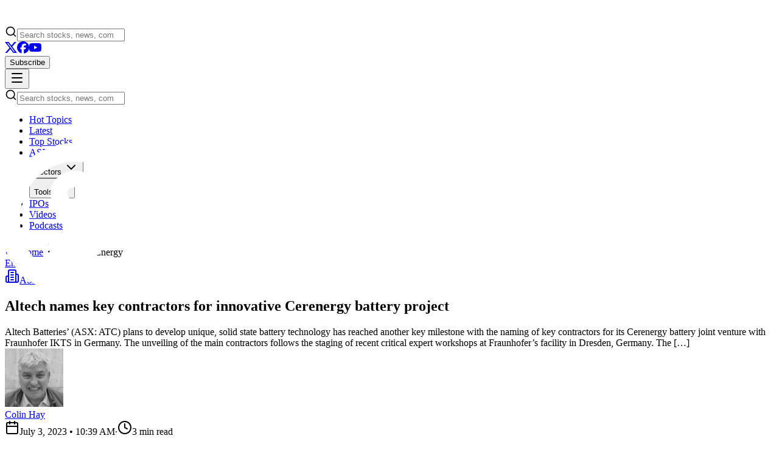

--- FILE ---
content_type: text/html; charset=utf-8
request_url: https://smallcaps.cn/article/altech-names-key-contractors-for-innovative-cerenergy-battery-project
body_size: 42909
content:
<!DOCTYPE html><html lang="en"><head><meta charSet="utf-8"/><meta name="viewport" content="width=device-width, initial-scale=1, maximum-scale=1"/><link rel="preload" as="image" href="https://assets.smallcaps.com.au/images/articles/altech-names-key-contractors-for-innovative-cerenergy-battery-project/Altech-ATC-ASX-Cerenergy-battery-project-2-1761544233920/medium.jpeg"/><link rel="preload" as="image" href="https://assets.smallcaps.com.au/images/people/avatar/colin-hay-96x96.jpg"/><link rel="stylesheet" href="/_next/static/chunks/2473c16c0c2f6b5f.css" data-precedence="next"/><link rel="stylesheet" href="/_next/static/chunks/310f872bbe7f8d56.css" data-precedence="next"/><link rel="preload" as="script" fetchPriority="low" href="/_next/static/chunks/799d3f19df7cb0a6.js"/><script src="/_next/static/chunks/a0716144733e1b63.js" async=""></script><script src="/_next/static/chunks/6d0a9133c612c913.js" async=""></script><script src="/_next/static/chunks/d7dabadf1e8a079a.js" async=""></script><script src="/_next/static/chunks/turbopack-d861a6fe097442d5.js" async=""></script><script src="/_next/static/chunks/a8c3a66a05676941.js" async=""></script><script src="/_next/static/chunks/08bcb17a65f4bfb3.js" async=""></script><script src="/_next/static/chunks/67a85a818ab17ad4.js" async=""></script><script src="/_next/static/chunks/91209635a76be1fb.js" async=""></script><script src="/_next/static/chunks/43a70bc6b7ba4364.js" async=""></script><script src="/_next/static/chunks/9cd50d7f72cb2e11.js" async=""></script><script src="/_next/static/chunks/5e00f19d66ab7f2a.js" async=""></script><script src="/_next/static/chunks/aa7f2bc8b63ff382.js" async=""></script><script src="/_next/static/chunks/82e607053370fbd5.js" async=""></script><script src="/_next/static/chunks/7a3b2cbe1e9b4d88.js" async=""></script><script src="/_next/static/chunks/442319ff9dc850d2.js" async=""></script><script src="/_next/static/chunks/a814fd54ff6feb7a.js" async=""></script><script src="/_next/static/chunks/ea7edd400d1828aa.js" async=""></script><link rel="preload" href="https://www.google.com/recaptcha/api.js?render=6Lf7ZugrAAAAAO74F6C2IfJqdtbqaLa-vtxtlgT0" as="script"/><meta name="next-size-adjust" content=""/><title>Altech names key contractors for innovative Cerenergy battery project</title><meta name="description" content="Altech Batteries’ (ASX: ATC) plans to develop unique, solid state battery technology has reached another key milestone with the naming of key contractors for its Cerenergy battery joint venture with Fraunhofer IKTS in Germany. The unveiling of the main contractors follows the staging of recent critical expert workshops at Fraunhofer’s facility in Dresden, Germany. The […]"/><link rel="author" href="https://smallcaps.cn/author/colin-hay"/><meta name="author" content="Colin Hay"/><link rel="manifest" href="/manifest.webmanifest"/><meta name="publisher" content="Small Caps"/><meta name="msapplication-config" content="/browserconfig.xml"/><meta name="twitter:label1" content="Written by"/><meta name="twitter:data1" content="Colin Hay"/><link rel="canonical" href="https://smallcaps.cn/article/altech-names-key-contractors-for-innovative-cerenergy-battery-project"/><meta name="google-site-verification" content="UA-86187310-1"/><meta name="msvalidate.01" content="C1C08D643ABC6C88B854313C105B4F91"/><meta property="og:title" content="Altech names key contractors for innovative Cerenergy battery project"/><meta property="og:description" content="Altech Batteries’ (ASX: ATC) plans to develop unique, solid state battery technology has reached another key milestone with the naming of key contractors for its Cerenergy battery joint venture with Fraunhofer IKTS in Germany. The unveiling of the main contractors follows the staging of recent critical expert workshops at Fraunhofer’s facility in Dresden, Germany. The […]"/><meta property="og:url" content="https://smallcaps.cn/article/altech-names-key-contractors-for-innovative-cerenergy-battery-project"/><meta property="og:site_name" content="Small Caps"/><meta property="og:locale" content="en_AU"/><meta property="og:image:type" content="image/png"/><meta property="og:image" content="https://smallcaps.cn/article/altech-names-key-contractors-for-innovative-cerenergy-battery-project/opengraph-image?3b1a47c40d0c7dd3"/><meta property="og:image:width" content="1200"/><meta property="og:image:height" content="630"/><meta property="og:type" content="article"/><meta property="article:published_time" content="2023-07-03T10:39:55Z"/><meta property="article:modified_time" content="2023-07-03T10:39:55Z"/><meta property="article:author" content="https://smallcaps.cn/author/colin-hay"/><meta name="twitter:card" content="summary_large_image"/><meta name="twitter:site" content="@SmallCapsASX"/><meta name="twitter:creator" content="@SmallCapsASX"/><meta name="twitter:title" content="Altech names key contractors for innovative Cerenergy battery project"/><meta name="twitter:description" content="Altech Batteries’ (ASX: ATC) plans to develop unique, solid state battery technology has reached another key milestone with the naming of key contractors for its Cerenergy battery joint venture with Fraunhofer IKTS in Germany. The unveiling of the main contractors follows the staging of recent critical expert workshops at Fraunhofer’s facility in Dresden, Germany. The […]"/><meta name="twitter:image" content="https://assets.smallcaps.com.au/images/articles/altech-names-key-contractors-for-innovative-cerenergy-battery-project/Altech-ATC-ASX-Cerenergy-battery-project-2-1761544233920/small.jpeg"/><link rel="shortcut icon" href="/favicon/favicon-16x16.png"/><link rel="icon" href="/favicon/favicon.ico"/><link rel="apple-touch-icon" href="/favicon/apple-touch-icon.png"/><script src="/_next/static/chunks/a6dad97d9634a72d.js" noModule=""></script></head><body class="geist_a71539c9-module__T19VSG__variable geist_mono_8d43a2aa-module__8Li5zG__variable antialiased"><div hidden=""><!--$--><!--/$--></div><header class="sticky top-0 z-50 w-full"><div class="bg-gradient-to-r from-smallcaps via-smallcaps to-orange-500"><div class="max-w-[1600px] mx-auto px-4 py-3 sm:py-4 flex items-center justify-between gap-2 sm:gap-8"><a class="flex-shrink-0" href="/"><img alt="SmallCaps" width="150" height="30" decoding="async" data-nimg="1" style="color:transparent" src="/images/logo.svg"/></a><div class="hidden md:block flex-1 max-w-2xl"><div class="flex-1 w-full" type="button" aria-haspopup="dialog" aria-expanded="false" aria-controls="radix-_R_153b_" data-state="closed" data-slot="popover-trigger"><div class="relative"><svg xmlns="http://www.w3.org/2000/svg" width="20" height="20" viewBox="0 0 24 24" fill="none" stroke="currentColor" stroke-width="2" stroke-linecap="round" stroke-linejoin="round" class="lucide lucide-search pointer-events-none absolute left-3 top-1/2 -translate-y-1/2 text-white/60" aria-hidden="true"><path d="m21 21-4.34-4.34"></path><circle cx="11" cy="11" r="8"></circle></svg><input type="search" data-slot="input" class="file:text-foreground selection:bg-primary selection:text-primary-foreground dark:bg-input/30 w-full min-w-0 rounded-md border px-3 py-1 text-base shadow-xs transition-[color,box-shadow] outline-none file:inline-flex file:h-7 file:border-0 file:bg-transparent file:text-sm file:font-medium disabled:pointer-events-none disabled:cursor-not-allowed disabled:opacity-50 md:text-sm focus-visible:ring-[3px] aria-invalid:ring-destructive/20 dark:aria-invalid:ring-destructive/40 aria-invalid:border-destructive pl-11 h-11 bg-white/20 border-white/30 text-white placeholder:text-white/60 focus-visible:ring-white focus-visible:border-white/50" placeholder="Search stocks, news, companies..." value=""/></div></div></div><div class="flex items-center gap-2 sm:gap-4"><div class="hidden lg:flex items-center gap-3 text-white/80"><a class="block" href="https://x.com/SmallCapsASX" target="_blank" rel="noreferrer"><svg xmlns="http://www.w3.org/2000/svg" width="20" height="20" fill="currentColor" viewBox="0 0 24 24" class="pointer-events-none"><title>X</title><path d="M18.901 1.153h3.68l-8.04 9.19L24 22.846h-7.406l-5.8-7.584-6.638 7.584H.474l8.6-9.83L0 1.154h7.594l5.243 6.932ZM17.61 20.644h2.039L6.486 3.24H4.298Z"></path></svg></a><a class="block" href="https://www.facebook.com/SmallCapsASX" target="_blank" rel="noreferrer"><svg xmlns="http://www.w3.org/2000/svg" width="20" height="20" fill="currentColor" viewBox="0 0 24 24" class="pointer-events-none"><title>Facebook</title><path d="M9.101 23.691v-7.98H6.627v-3.667h2.474v-1.58c0-4.085 1.848-5.978 5.858-5.978.401 0 .955.042 1.468.103a8.68 8.68 0 0 1 1.141.195v3.325a8.623 8.623 0 0 0-.653-.036 26.805 26.805 0 0 0-.733-.009c-.707 0-1.259.096-1.675.309a1.686 1.686 0 0 0-.679.622c-.258.42-.374.995-.374 1.752v1.297h3.919l-.386 2.103-.287 1.564h-3.246v8.245C19.396 23.238 24 18.179 24 12.044c0-6.627-5.373-12-12-12s-12 5.373-12 12c0 5.628 3.874 10.35 9.101 11.647Z"></path></svg></a><a class="block" href="https://www.youtube.com/c/SmallCapsASX" target="_blank" rel="noreferrer"><svg xmlns="http://www.w3.org/2000/svg" width="20" height="20" fill="currentColor" viewBox="0 0 24 24" class="pointer-events-none"><title>YouTube</title><path d="M23.498 6.186a3.016 3.016 0 0 0-2.122-2.136C19.505 3.545 12 3.545 12 3.545s-7.505 0-9.377.505A3.017 3.017 0 0 0 .502 6.186C0 8.07 0 12 0 12s0 3.93.502 5.814a3.016 3.016 0 0 0 2.122 2.136c1.871.505 9.376.505 9.376.505s7.505 0 9.377-.505a3.015 3.015 0 0 0 2.122-2.136C24 15.93 24 12 24 12s0-3.93-.502-5.814zM9.545 15.568V8.432L15.818 12l-6.273 3.568z"></path></svg></a></div><div class="hidden sm:block"><button data-slot="popover-trigger" class="inline-flex items-center justify-center whitespace-nowrap text-sm transition-all disabled:pointer-events-none disabled:opacity-50 [&amp;_svg]:pointer-events-none [&amp;_svg:not([class*=&#x27;size-&#x27;])]:size-4 shrink-0 [&amp;_svg]:shrink-0 outline-none focus-visible:border-ring focus-visible:ring-ring/50 focus-visible:ring-[3px] aria-invalid:ring-destructive/20 dark:aria-invalid:ring-destructive/40 aria-invalid:border-destructive h-8 rounded-md gap-1.5 px-3 has-[&gt;svg]:px-2.5 bg-white text-smallcaps hover:bg-white/90 font-semibold w-full sm:w-auto" type="button" aria-haspopup="dialog" aria-expanded="false" aria-controls="radix-_R_5l3b_" data-state="closed">Subscribe</button></div><button data-slot="button" class="inline-flex items-center justify-center whitespace-nowrap text-sm font-medium transition-all disabled:pointer-events-none disabled:opacity-50 [&amp;_svg]:pointer-events-none [&amp;_svg:not([class*=&#x27;size-&#x27;])]:size-4 shrink-0 [&amp;_svg]:shrink-0 outline-none focus-visible:border-ring focus-visible:ring-ring/50 focus-visible:ring-[3px] aria-invalid:ring-destructive/20 dark:aria-invalid:ring-destructive/40 aria-invalid:border-destructive hover:text-accent-foreground dark:hover:bg-accent/50 h-8 rounded-md gap-1.5 px-3 has-[&gt;svg]:px-2.5 md:hidden text-white hover:bg-white/20"><svg xmlns="http://www.w3.org/2000/svg" width="24" height="24" viewBox="0 0 24 24" fill="none" stroke="currentColor" stroke-width="2" stroke-linecap="round" stroke-linejoin="round" class="lucide lucide-menu h-6 w-6" aria-hidden="true"><path d="M4 5h16"></path><path d="M4 12h16"></path><path d="M4 19h16"></path></svg></button></div></div><div class="md:hidden px-4 pb-3"><div class="flex-1 w-full" type="button" aria-haspopup="dialog" aria-expanded="false" aria-controls="radix-_R_93b_" data-state="closed" data-slot="popover-trigger"><div class="relative"><svg xmlns="http://www.w3.org/2000/svg" width="20" height="20" viewBox="0 0 24 24" fill="none" stroke="currentColor" stroke-width="2" stroke-linecap="round" stroke-linejoin="round" class="lucide lucide-search pointer-events-none absolute left-3 top-1/2 -translate-y-1/2 text-white/60" aria-hidden="true"><path d="m21 21-4.34-4.34"></path><circle cx="11" cy="11" r="8"></circle></svg><input type="search" data-slot="input" class="file:text-foreground selection:bg-primary selection:text-primary-foreground dark:bg-input/30 w-full min-w-0 rounded-md border px-3 py-1 text-base shadow-xs transition-[color,box-shadow] outline-none file:inline-flex file:h-7 file:border-0 file:bg-transparent file:text-sm file:font-medium disabled:pointer-events-none disabled:cursor-not-allowed disabled:opacity-50 md:text-sm focus-visible:ring-[3px] aria-invalid:ring-destructive/20 dark:aria-invalid:ring-destructive/40 aria-invalid:border-destructive pl-11 h-11 bg-white/20 border-white/30 text-white placeholder:text-white/60 focus-visible:ring-white focus-visible:border-white/50" placeholder="Search stocks, news, companies..." value=""/></div></div></div></div><div class="hidden md:flex bg-white border-t border-gray-200 shadow-sm justify-center"><nav aria-label="Main" data-orientation="horizontal" dir="ltr" data-slot="navigation-menu" data-viewport="false" class="group/navigation-menu relative flex max-w-max flex-1 items-center justify-center"><div style="position:relative"><ul data-orientation="horizontal" data-slot="navigation-menu-list" class="group flex flex-1 list-none items-center justify-center gap-1" dir="ltr"><li data-slot="navigation-menu-item" class="relative"><a class="data-[active=true]:focus:bg-accent data-[active=true]:hover:bg-accent data-[active=true]:bg-accent/50 data-[active=true]:text-accent-foreground hover:bg-accent hover:text-accent-foreground focus:bg-accent focus:text-accent-foreground focus-visible:ring-ring/50 [&amp;_svg:not([class*=&#x27;text-&#x27;])]:text-muted-foreground flex flex-col gap-1 rounded-sm p-2 text-sm transition-all outline-none focus-visible:ring-[3px] focus-visible:outline-1 [&amp;_svg:not([class*=&#x27;size-&#x27;])]:size-4 group inline-flex w-max items-center justify-center text-sm font-medium hover:bg-accent focus:bg-accent focus:text-accent-foreground disabled:pointer-events-none disabled:opacity-50 data-[state=open]:hover:bg-accent data-[state=open]:text-accent-foreground data-[state=open]:focus:bg-accent data-[state=open]:bg-accent/50 focus-visible:ring-ring/50 outline-none focus-visible:ring-[3px] focus-visible:outline-1 relative h-10 px-4 py-2 rounded-none text-foreground transition-colors border-b-2 border-transparent bg-transparent hover:!bg-transparent focus:!bg-transparent active:!bg-transparent hover:text-smallcaps hover:border-smallcaps/60 data-[active=true]:text-smallcaps data-[active=true]:border-smallcaps [&amp;.active]:text-smallcaps [&amp;.active]:border-smallcaps before:absolute before:content-[&#x27;&#x27;] before:left-0 before:right-0 before:-bottom-[2px] before:h-[2px] before:bg-gradient-to-r before:from-smallcaps before:to-orange-500 before:origin-left before:scale-x-0 hover:before:scale-x-100 before:transition-transform before:duration-200 data-[active=true]:before:scale-x-100 [&amp;.active]:before:scale-x-100 " data-slot="navigation-menu-link" data-radix-collection-item="" href="/hot-topics">Hot Topics</a></li><li data-slot="navigation-menu-item" class="relative"><a class="data-[active=true]:focus:bg-accent data-[active=true]:hover:bg-accent data-[active=true]:bg-accent/50 data-[active=true]:text-accent-foreground hover:bg-accent hover:text-accent-foreground focus:bg-accent focus:text-accent-foreground focus-visible:ring-ring/50 [&amp;_svg:not([class*=&#x27;text-&#x27;])]:text-muted-foreground flex flex-col gap-1 rounded-sm p-2 text-sm transition-all outline-none focus-visible:ring-[3px] focus-visible:outline-1 [&amp;_svg:not([class*=&#x27;size-&#x27;])]:size-4 group inline-flex w-max items-center justify-center text-sm font-medium hover:bg-accent focus:bg-accent focus:text-accent-foreground disabled:pointer-events-none disabled:opacity-50 data-[state=open]:hover:bg-accent data-[state=open]:text-accent-foreground data-[state=open]:focus:bg-accent data-[state=open]:bg-accent/50 focus-visible:ring-ring/50 outline-none focus-visible:ring-[3px] focus-visible:outline-1 relative h-10 px-4 py-2 rounded-none text-foreground transition-colors border-b-2 border-transparent bg-transparent hover:!bg-transparent focus:!bg-transparent active:!bg-transparent hover:text-smallcaps hover:border-smallcaps/60 data-[active=true]:text-smallcaps data-[active=true]:border-smallcaps [&amp;.active]:text-smallcaps [&amp;.active]:border-smallcaps before:absolute before:content-[&#x27;&#x27;] before:left-0 before:right-0 before:-bottom-[2px] before:h-[2px] before:bg-gradient-to-r before:from-smallcaps before:to-orange-500 before:origin-left before:scale-x-0 hover:before:scale-x-100 before:transition-transform before:duration-200 data-[active=true]:before:scale-x-100 [&amp;.active]:before:scale-x-100 " data-slot="navigation-menu-link" data-radix-collection-item="" href="/latest-news">Latest</a></li><li data-slot="navigation-menu-item" class="relative"><a class="data-[active=true]:focus:bg-accent data-[active=true]:hover:bg-accent data-[active=true]:bg-accent/50 data-[active=true]:text-accent-foreground hover:bg-accent hover:text-accent-foreground focus:bg-accent focus:text-accent-foreground focus-visible:ring-ring/50 [&amp;_svg:not([class*=&#x27;text-&#x27;])]:text-muted-foreground flex flex-col gap-1 rounded-sm p-2 text-sm transition-all outline-none focus-visible:ring-[3px] focus-visible:outline-1 [&amp;_svg:not([class*=&#x27;size-&#x27;])]:size-4 group inline-flex w-max items-center justify-center text-sm font-medium hover:bg-accent focus:bg-accent focus:text-accent-foreground disabled:pointer-events-none disabled:opacity-50 data-[state=open]:hover:bg-accent data-[state=open]:text-accent-foreground data-[state=open]:focus:bg-accent data-[state=open]:bg-accent/50 focus-visible:ring-ring/50 outline-none focus-visible:ring-[3px] focus-visible:outline-1 relative h-10 px-4 py-2 rounded-none text-foreground transition-colors border-b-2 border-transparent bg-transparent hover:!bg-transparent focus:!bg-transparent active:!bg-transparent hover:text-smallcaps hover:border-smallcaps/60 data-[active=true]:text-smallcaps data-[active=true]:border-smallcaps [&amp;.active]:text-smallcaps [&amp;.active]:border-smallcaps before:absolute before:content-[&#x27;&#x27;] before:left-0 before:right-0 before:-bottom-[2px] before:h-[2px] before:bg-gradient-to-r before:from-smallcaps before:to-orange-500 before:origin-left before:scale-x-0 hover:before:scale-x-100 before:transition-transform before:duration-200 data-[active=true]:before:scale-x-100 [&amp;.active]:before:scale-x-100 " data-slot="navigation-menu-link" data-radix-collection-item="" href="/top-stocks">Top Stocks</a></li><li data-slot="navigation-menu-item" class="relative"><a class="data-[active=true]:focus:bg-accent data-[active=true]:hover:bg-accent data-[active=true]:bg-accent/50 data-[active=true]:text-accent-foreground hover:bg-accent hover:text-accent-foreground focus:bg-accent focus:text-accent-foreground focus-visible:ring-ring/50 [&amp;_svg:not([class*=&#x27;text-&#x27;])]:text-muted-foreground flex flex-col gap-1 rounded-sm p-2 text-sm transition-all outline-none focus-visible:ring-[3px] focus-visible:outline-1 [&amp;_svg:not([class*=&#x27;size-&#x27;])]:size-4 group inline-flex w-max items-center justify-center text-sm font-medium hover:bg-accent focus:bg-accent focus:text-accent-foreground disabled:pointer-events-none disabled:opacity-50 data-[state=open]:hover:bg-accent data-[state=open]:text-accent-foreground data-[state=open]:focus:bg-accent data-[state=open]:bg-accent/50 focus-visible:ring-ring/50 outline-none focus-visible:ring-[3px] focus-visible:outline-1 relative h-10 px-4 py-2 rounded-none text-foreground transition-colors border-b-2 border-transparent bg-transparent hover:!bg-transparent focus:!bg-transparent active:!bg-transparent hover:text-smallcaps hover:border-smallcaps/60 data-[active=true]:text-smallcaps data-[active=true]:border-smallcaps [&amp;.active]:text-smallcaps [&amp;.active]:border-smallcaps before:absolute before:content-[&#x27;&#x27;] before:left-0 before:right-0 before:-bottom-[2px] before:h-[2px] before:bg-gradient-to-r before:from-smallcaps before:to-orange-500 before:origin-left before:scale-x-0 hover:before:scale-x-100 before:transition-transform before:duration-200 data-[active=true]:before:scale-x-100 [&amp;.active]:before:scale-x-100 " data-slot="navigation-menu-link" data-radix-collection-item="" href="/asx-200">ASX 200</a></li><li data-slot="navigation-menu-item" class="relative"><button id="radix-_R_23b_-trigger-radix-_R_2e3b_" data-state="closed" aria-expanded="false" aria-controls="radix-_R_23b_-content-radix-_R_2e3b_" data-slot="navigation-menu-trigger" class="group group group inline-flex w-max items-center justify-center text-sm font-medium hover:bg-accent focus:bg-accent focus:text-accent-foreground disabled:pointer-events-none disabled:opacity-50 data-[state=open]:hover:bg-accent data-[state=open]:focus:bg-accent data-[state=open]:bg-accent/50 focus-visible:ring-ring/50 outline-none focus-visible:ring-[3px] focus-visible:outline-1 relative h-10 px-4 py-2 rounded-none text-foreground transition-colors border-b-2 border-transparent bg-transparent hover:!bg-transparent focus:!bg-transparent active:!bg-transparent hover:text-smallcaps hover:border-smallcaps/60 data-[state=open]:text-smallcaps data-[state=open]:border-smallcaps [&amp;.active]:text-smallcaps [&amp;.active]:border-smallcaps before:absolute before:content-[&#x27;&#x27;] before:left-0 before:right-0 before:-bottom-[2px] before:h-[2px] before:bg-gradient-to-r before:from-smallcaps before:to-orange-500 before:origin-left before:scale-x-0 hover:before:scale-x-100 before:transition-transform before:duration-200 data-[state=open]:before:scale-x-100 [&amp;.active]:before:scale-x-100" data-radix-collection-item="">Sectors<!-- --> <svg xmlns="http://www.w3.org/2000/svg" width="24" height="24" viewBox="0 0 24 24" fill="none" stroke="currentColor" stroke-width="2" stroke-linecap="round" stroke-linejoin="round" class="lucide lucide-chevron-down relative top-[1px] ml-1 size-3 transition duration-300 group-data-[state=open]:rotate-180" aria-hidden="true"><path d="m6 9 6 6 6-6"></path></svg></button></li><li data-slot="navigation-menu-item" class="relative"><button id="radix-_R_23b_-trigger-radix-_R_3e3b_" data-state="closed" aria-expanded="false" aria-controls="radix-_R_23b_-content-radix-_R_3e3b_" data-slot="navigation-menu-trigger" class="group group group inline-flex w-max items-center justify-center text-sm font-medium hover:bg-accent focus:bg-accent focus:text-accent-foreground disabled:pointer-events-none disabled:opacity-50 data-[state=open]:hover:bg-accent data-[state=open]:focus:bg-accent data-[state=open]:bg-accent/50 focus-visible:ring-ring/50 outline-none focus-visible:ring-[3px] focus-visible:outline-1 relative h-10 px-4 py-2 rounded-none text-foreground transition-colors border-b-2 border-transparent bg-transparent hover:!bg-transparent focus:!bg-transparent active:!bg-transparent hover:text-smallcaps hover:border-smallcaps/60 data-[state=open]:text-smallcaps data-[state=open]:border-smallcaps [&amp;.active]:text-smallcaps [&amp;.active]:border-smallcaps before:absolute before:content-[&#x27;&#x27;] before:left-0 before:right-0 before:-bottom-[2px] before:h-[2px] before:bg-gradient-to-r before:from-smallcaps before:to-orange-500 before:origin-left before:scale-x-0 hover:before:scale-x-100 before:transition-transform before:duration-200 data-[state=open]:before:scale-x-100 [&amp;.active]:before:scale-x-100" data-radix-collection-item="">Tools<!-- --> <svg xmlns="http://www.w3.org/2000/svg" width="24" height="24" viewBox="0 0 24 24" fill="none" stroke="currentColor" stroke-width="2" stroke-linecap="round" stroke-linejoin="round" class="lucide lucide-chevron-down relative top-[1px] ml-1 size-3 transition duration-300 group-data-[state=open]:rotate-180" aria-hidden="true"><path d="m6 9 6 6 6-6"></path></svg></button></li><li data-slot="navigation-menu-item" class="relative"><a class="data-[active=true]:focus:bg-accent data-[active=true]:hover:bg-accent data-[active=true]:bg-accent/50 data-[active=true]:text-accent-foreground hover:bg-accent hover:text-accent-foreground focus:bg-accent focus:text-accent-foreground focus-visible:ring-ring/50 [&amp;_svg:not([class*=&#x27;text-&#x27;])]:text-muted-foreground flex flex-col gap-1 rounded-sm p-2 text-sm transition-all outline-none focus-visible:ring-[3px] focus-visible:outline-1 [&amp;_svg:not([class*=&#x27;size-&#x27;])]:size-4 group inline-flex w-max items-center justify-center text-sm font-medium hover:bg-accent focus:bg-accent focus:text-accent-foreground disabled:pointer-events-none disabled:opacity-50 data-[state=open]:hover:bg-accent data-[state=open]:text-accent-foreground data-[state=open]:focus:bg-accent data-[state=open]:bg-accent/50 focus-visible:ring-ring/50 outline-none focus-visible:ring-[3px] focus-visible:outline-1 relative h-10 px-4 py-2 rounded-none text-foreground transition-colors border-b-2 border-transparent bg-transparent hover:!bg-transparent focus:!bg-transparent active:!bg-transparent hover:text-smallcaps hover:border-smallcaps/60 data-[active=true]:text-smallcaps data-[active=true]:border-smallcaps [&amp;.active]:text-smallcaps [&amp;.active]:border-smallcaps before:absolute before:content-[&#x27;&#x27;] before:left-0 before:right-0 before:-bottom-[2px] before:h-[2px] before:bg-gradient-to-r before:from-smallcaps before:to-orange-500 before:origin-left before:scale-x-0 hover:before:scale-x-100 before:transition-transform before:duration-200 data-[active=true]:before:scale-x-100 [&amp;.active]:before:scale-x-100 " data-slot="navigation-menu-link" data-radix-collection-item="" href="/upcoming-ipos">IPOs</a></li><li data-slot="navigation-menu-item" class="relative"><a class="data-[active=true]:focus:bg-accent data-[active=true]:hover:bg-accent data-[active=true]:bg-accent/50 data-[active=true]:text-accent-foreground hover:bg-accent hover:text-accent-foreground focus:bg-accent focus:text-accent-foreground focus-visible:ring-ring/50 [&amp;_svg:not([class*=&#x27;text-&#x27;])]:text-muted-foreground flex flex-col gap-1 rounded-sm p-2 text-sm transition-all outline-none focus-visible:ring-[3px] focus-visible:outline-1 [&amp;_svg:not([class*=&#x27;size-&#x27;])]:size-4 group inline-flex w-max items-center justify-center text-sm font-medium hover:bg-accent focus:bg-accent focus:text-accent-foreground disabled:pointer-events-none disabled:opacity-50 data-[state=open]:hover:bg-accent data-[state=open]:text-accent-foreground data-[state=open]:focus:bg-accent data-[state=open]:bg-accent/50 focus-visible:ring-ring/50 outline-none focus-visible:ring-[3px] focus-visible:outline-1 relative h-10 px-4 py-2 rounded-none text-foreground transition-colors border-b-2 border-transparent bg-transparent hover:!bg-transparent focus:!bg-transparent active:!bg-transparent hover:text-smallcaps hover:border-smallcaps/60 data-[active=true]:text-smallcaps data-[active=true]:border-smallcaps [&amp;.active]:text-smallcaps [&amp;.active]:border-smallcaps before:absolute before:content-[&#x27;&#x27;] before:left-0 before:right-0 before:-bottom-[2px] before:h-[2px] before:bg-gradient-to-r before:from-smallcaps before:to-orange-500 before:origin-left before:scale-x-0 hover:before:scale-x-100 before:transition-transform before:duration-200 data-[active=true]:before:scale-x-100 [&amp;.active]:before:scale-x-100 " data-slot="navigation-menu-link" data-radix-collection-item="" href="/videos">Videos</a></li><li data-slot="navigation-menu-item" class="relative"><a class="data-[active=true]:focus:bg-accent data-[active=true]:hover:bg-accent data-[active=true]:bg-accent/50 data-[active=true]:text-accent-foreground hover:bg-accent hover:text-accent-foreground focus:bg-accent focus:text-accent-foreground focus-visible:ring-ring/50 [&amp;_svg:not([class*=&#x27;text-&#x27;])]:text-muted-foreground flex flex-col gap-1 rounded-sm p-2 text-sm transition-all outline-none focus-visible:ring-[3px] focus-visible:outline-1 [&amp;_svg:not([class*=&#x27;size-&#x27;])]:size-4 group inline-flex w-max items-center justify-center text-sm font-medium hover:bg-accent focus:bg-accent focus:text-accent-foreground disabled:pointer-events-none disabled:opacity-50 data-[state=open]:hover:bg-accent data-[state=open]:text-accent-foreground data-[state=open]:focus:bg-accent data-[state=open]:bg-accent/50 focus-visible:ring-ring/50 outline-none focus-visible:ring-[3px] focus-visible:outline-1 relative h-10 px-4 py-2 rounded-none text-foreground transition-colors border-b-2 border-transparent bg-transparent hover:!bg-transparent focus:!bg-transparent active:!bg-transparent hover:text-smallcaps hover:border-smallcaps/60 data-[active=true]:text-smallcaps data-[active=true]:border-smallcaps [&amp;.active]:text-smallcaps [&amp;.active]:border-smallcaps before:absolute before:content-[&#x27;&#x27;] before:left-0 before:right-0 before:-bottom-[2px] before:h-[2px] before:bg-gradient-to-r before:from-smallcaps before:to-orange-500 before:origin-left before:scale-x-0 hover:before:scale-x-100 before:transition-transform before:duration-200 data-[active=true]:before:scale-x-100 [&amp;.active]:before:scale-x-100 " data-slot="navigation-menu-link" data-radix-collection-item="" href="/podcasts">Podcasts</a></li></ul></div></nav></div></header><main class="min-h-screen"><div class="max-w-full mx-auto px-4"><script type="application/ld+json">{"@context":"https://schema.org","@type":"Article","headline":"Altech names key contractors for innovative Cerenergy battery project","datePublished":"2023-07-03T10:39:55Z","dateModified":"2023-07-03T10:39:55Z","image":"https://assets.smallcaps.com.au/images/articles/altech-names-key-contractors-for-innovative-cerenergy-battery-project/Altech-ATC-ASX-Cerenergy-battery-project-2-1761544233920/medium.jpeg","author":{"@type":"Person","name":"Colin Hay\r","url":"https://smallcaps.cn/author/colin-hay"}}</script><div class="grid grid-cols-1 xl:grid-cols-[1fr_380px] gap-8"><article class="relative bg-background min-w-0"><div class="border-b border-border/50 bg-muted/30 -mx-4 px-4"><div class="max-w-6xl mx-auto py-4"><nav class="flex items-center gap-2 text-sm"><a class="text-foreground/60 hover:text-primary transition-colors flex items-center gap-1.5" href="/"><svg xmlns="http://www.w3.org/2000/svg" width="24" height="24" viewBox="0 0 24 24" fill="none" stroke="currentColor" stroke-width="2" stroke-linecap="round" stroke-linejoin="round" class="lucide lucide-house h-4 w-4" aria-hidden="true"><path d="M15 21v-8a1 1 0 0 0-1-1h-4a1 1 0 0 0-1 1v8"></path><path d="M3 10a2 2 0 0 1 .709-1.528l7-6a2 2 0 0 1 2.582 0l7 6A2 2 0 0 1 21 10v9a2 2 0 0 1-2 2H5a2 2 0 0 1-2-2z"></path></svg>Home</a><svg xmlns="http://www.w3.org/2000/svg" width="24" height="24" viewBox="0 0 24 24" fill="none" stroke="currentColor" stroke-width="2" stroke-linecap="round" stroke-linejoin="round" class="lucide lucide-chevron-right h-4 w-4 text-foreground/30" aria-hidden="true"><path d="m9 18 6-6-6-6"></path></svg><a class="text-foreground/60 hover:text-primary transition-colors" href="/latest-news">News</a><svg xmlns="http://www.w3.org/2000/svg" width="24" height="24" viewBox="0 0 24 24" fill="none" stroke="currentColor" stroke-width="2" stroke-linecap="round" stroke-linejoin="round" class="lucide lucide-chevron-right h-4 w-4 text-foreground/30" aria-hidden="true"><path d="m9 18 6-6-6-6"></path></svg><span class="text-foreground font-medium">Energy</span></nav></div></div><div class="bg-background"><div class="max-w-4xl mx-auto pt-12 pb-8"><div class="flex flex-wrap items-center gap-3 mb-6"><span data-slot="badge" class="inline-flex items-center justify-center rounded-md border px-2 py-0.5 text-xs font-medium w-fit whitespace-nowrap shrink-0 [&amp;&gt;svg]:size-3 gap-1 [&amp;&gt;svg]:pointer-events-none focus-visible:border-ring focus-visible:ring-ring/50 focus-visible:ring-[3px] aria-invalid:ring-destructive/20 dark:aria-invalid:ring-destructive/40 aria-invalid:border-destructive overflow-hidden border-transparent bg-secondary text-secondary-foreground [a&amp;]:hover:bg-secondary/90 hover:bg-primary/10 transition-colors"><a href="/sector/energy">Energy</a></span><span class="text-foreground/30">•</span><div class="flex flex-wrap gap-2"><a class="inline-flex items-center gap-1.5 rounded-lg bg-primary px-3 py-1.5 text-sm font-semibold text-primary-foreground hover:bg-primary/90 transition-colors" href="/stocks/asx-atc"><svg xmlns="http://www.w3.org/2000/svg" width="24" height="24" viewBox="0 0 24 24" fill="none" stroke="currentColor" stroke-width="2" stroke-linecap="round" stroke-linejoin="round" class="lucide lucide-building2 lucide-building-2 h-3.5 w-3.5" aria-hidden="true"><path d="M6 22V4a2 2 0 0 1 2-2h8a2 2 0 0 1 2 2v18Z"></path><path d="M6 12H4a2 2 0 0 0-2 2v6a2 2 0 0 0 2 2h2"></path><path d="M18 9h2a2 2 0 0 1 2 2v9a2 2 0 0 1-2 2h-2"></path><path d="M10 6h4"></path><path d="M10 10h4"></path><path d="M10 14h4"></path><path d="M10 18h4"></path></svg>ASX<!-- -->:<!-- -->ATC</a></div></div><h1 class="text-4xl md:text-5xl lg:text-6xl font-extrabold leading-[1.1] tracking-tight mb-6">Altech names key contractors for innovative Cerenergy battery project</h1><div class="text-xl md:text-2xl text-foreground/70 leading-relaxed mb-10 font-normal border-l-4 border-primary pl-6 py-2">Altech Batteries’ (ASX: ATC) plans to develop unique, solid state battery technology has reached another key milestone with the naming of key contractors for its Cerenergy battery joint venture with Fraunhofer IKTS in Germany. The unveiling of the main contractors follows the staging of recent critical expert workshops at Fraunhofer’s facility in Dresden, Germany. The […]</div><div class="flex flex-col sm:flex-row sm:items-center justify-between gap-6 pb-8 border-b border-border"><div class="flex items-center gap-4"><a class="flex-shrink-0 group" href="/author/colin-hay"><span data-slot="avatar" class="relative flex size-8 shrink-0 overflow-hidden rounded-full h-14 w-14 ring-2 ring-border group-hover:ring-primary transition-all"><span data-slot="avatar-fallback" class="flex size-full items-center justify-center rounded-full bg-gradient-to-br from-primary/20 to-smallcaps/20 text-primary font-bold text-lg">C<!-- -->H</span></span></a><div class="flex flex-col gap-1"><a class="font-bold text-base hover:text-primary transition-colors" href="/author/colin-hay">Colin Hay</a><div class="flex items-center gap-3 text-sm text-foreground/60"><span class="flex items-center gap-1.5"><svg xmlns="http://www.w3.org/2000/svg" width="24" height="24" viewBox="0 0 24 24" fill="none" stroke="currentColor" stroke-width="2" stroke-linecap="round" stroke-linejoin="round" class="lucide lucide-calendar h-3.5 w-3.5" aria-hidden="true"><path d="M8 2v4"></path><path d="M16 2v4"></path><rect width="18" height="18" x="3" y="4" rx="2"></rect><path d="M3 10h18"></path></svg></span><span>·</span><span class="flex items-center gap-1.5"><svg xmlns="http://www.w3.org/2000/svg" width="24" height="24" viewBox="0 0 24 24" fill="none" stroke="currentColor" stroke-width="2" stroke-linecap="round" stroke-linejoin="round" class="lucide lucide-clock h-3.5 w-3.5" aria-hidden="true"><path d="M12 6v6l4 2"></path><circle cx="12" cy="12" r="10"></circle></svg>3<!-- --> min read</span></div></div></div><div class="flex items-center gap-3"><span class="text-sm text-foreground/50 hidden sm:block">Share:</span><div class="flex items-center gap-2"><button data-slot="button" class="inline-flex items-center justify-center whitespace-nowrap text-sm font-medium transition-all disabled:pointer-events-none disabled:opacity-50 [&amp;_svg]:pointer-events-none [&amp;_svg:not([class*=&#x27;size-&#x27;])]:size-4 shrink-0 [&amp;_svg]:shrink-0 outline-none focus-visible:border-ring focus-visible:ring-ring/50 focus-visible:ring-[3px] aria-invalid:ring-destructive/20 dark:aria-invalid:ring-destructive/40 aria-invalid:border-destructive border bg-background shadow-xs dark:bg-input/30 dark:border-input dark:hover:bg-input/50 h-8 rounded-md gap-1.5 px-3 has-[&gt;svg]:px-2.5 hover:bg-blue-500/10 hover:text-blue-500 hover:border-blue-500/50"><svg xmlns="http://www.w3.org/2000/svg" width="24" height="24" fill="currentColor" viewBox="0 0 24 24" class="h-4 w-4"><title>X</title><path d="M18.901 1.153h3.68l-8.04 9.19L24 22.846h-7.406l-5.8-7.584-6.638 7.584H.474l8.6-9.83L0 1.154h7.594l5.243 6.932ZM17.61 20.644h2.039L6.486 3.24H4.298Z"></path></svg></button><button data-slot="button" class="inline-flex items-center justify-center whitespace-nowrap text-sm font-medium transition-all disabled:pointer-events-none disabled:opacity-50 [&amp;_svg]:pointer-events-none [&amp;_svg:not([class*=&#x27;size-&#x27;])]:size-4 shrink-0 [&amp;_svg]:shrink-0 outline-none focus-visible:border-ring focus-visible:ring-ring/50 focus-visible:ring-[3px] aria-invalid:ring-destructive/20 dark:aria-invalid:ring-destructive/40 aria-invalid:border-destructive border bg-background shadow-xs dark:bg-input/30 dark:border-input dark:hover:bg-input/50 h-8 rounded-md gap-1.5 px-3 has-[&gt;svg]:px-2.5 hover:bg-blue-600/10 hover:text-blue-600 hover:border-blue-600/50"><svg xmlns="http://www.w3.org/2000/svg" width="24" height="24" viewBox="0 0 24 24" fill="none" stroke="currentColor" stroke-width="2" stroke-linecap="round" stroke-linejoin="round" class="lucide lucide-linkedin h-4 w-4" aria-hidden="true"><path d="M16 8a6 6 0 0 1 6 6v7h-4v-7a2 2 0 0 0-2-2 2 2 0 0 0-2 2v7h-4v-7a6 6 0 0 1 6-6z"></path><rect width="4" height="12" x="2" y="9"></rect><circle cx="4" cy="4" r="2"></circle></svg></button><button data-slot="button" class="inline-flex items-center justify-center whitespace-nowrap text-sm font-medium transition-all disabled:pointer-events-none disabled:opacity-50 [&amp;_svg]:pointer-events-none [&amp;_svg:not([class*=&#x27;size-&#x27;])]:size-4 shrink-0 [&amp;_svg]:shrink-0 outline-none focus-visible:border-ring focus-visible:ring-ring/50 focus-visible:ring-[3px] aria-invalid:ring-destructive/20 dark:aria-invalid:ring-destructive/40 aria-invalid:border-destructive border bg-background shadow-xs dark:bg-input/30 dark:border-input dark:hover:bg-input/50 h-8 rounded-md gap-1.5 px-3 has-[&gt;svg]:px-2.5 hover:bg-blue-700/10 hover:text-blue-700 hover:border-blue-700/50"><svg xmlns="http://www.w3.org/2000/svg" width="24" height="24" viewBox="0 0 24 24" fill="none" stroke="currentColor" stroke-width="2" stroke-linecap="round" stroke-linejoin="round" class="lucide lucide-facebook h-4 w-4" aria-hidden="true"><path d="M18 2h-3a5 5 0 0 0-5 5v3H7v4h3v8h4v-8h3l1-4h-4V7a1 1 0 0 1 1-1h3z"></path></svg></button><button data-slot="button" class="inline-flex items-center justify-center whitespace-nowrap text-sm font-medium transition-all disabled:pointer-events-none disabled:opacity-50 [&amp;_svg]:pointer-events-none [&amp;_svg:not([class*=&#x27;size-&#x27;])]:size-4 shrink-0 [&amp;_svg]:shrink-0 outline-none focus-visible:border-ring focus-visible:ring-ring/50 focus-visible:ring-[3px] aria-invalid:ring-destructive/20 dark:aria-invalid:ring-destructive/40 aria-invalid:border-destructive border bg-background shadow-xs dark:bg-input/30 dark:border-input dark:hover:bg-input/50 h-8 rounded-md gap-1.5 px-3 has-[&gt;svg]:px-2.5 hover:bg-primary/10 hover:text-primary hover:border-primary/50"><svg xmlns="http://www.w3.org/2000/svg" width="24" height="24" viewBox="0 0 24 24" fill="none" stroke="currentColor" stroke-width="2" stroke-linecap="round" stroke-linejoin="round" class="lucide lucide-link2 lucide-link-2 h-4 w-4" aria-hidden="true"><path d="M9 17H7A5 5 0 0 1 7 7h2"></path><path d="M15 7h2a5 5 0 1 1 0 10h-2"></path><line x1="8" x2="16" y1="12" y2="12"></line></svg></button></div></div></div></div></div><div class="py-12"><div class="max-w-3xl mx-auto"><img src="https://assets.smallcaps.com.au/images/articles/altech-names-key-contractors-for-innovative-cerenergy-battery-project/Altech-ATC-ASX-Cerenergy-battery-project-2-1761544233920/medium.jpeg" alt="Altech names key contractors for innovative Cerenergy battery project" class="relative object-cover overflow-hidden rounded-2xl shadow-2xl w-3xl mx-auto"/></div></div><div class="max-w-3xl mx-auto"></div><div class="bg-background py-12"><div class="max-w-3xl mx-auto"><div class="max-w-none mt-12"><div class="article-content prose prose-lg lg:prose-xl"><p><a href="https://smallcapsau.mystagingwebsite.com/stocks/ATC/">Altech Batteries’ (ASX: ATC)</a> plans to develop unique, solid state battery technology has reached another key milestone with the naming of key contractors for its Cerenergy battery joint venture with Fraunhofer IKTS in Germany.</p>
<p>The unveiling of the main contractors follows the staging of recent critical expert workshops at Fraunhofer’s facility in Dresden, Germany.</p>
<p>The workshops were also used to help finalise the Cerenergy plant design with the various suppliers.</p>
<p>Headed and led by Altech managing director Iggy Tan, the workshops were attended by Altech personnel, a team from the project’s engineering contractor, Leadec, and Fraunhofer’s Cerenergy expert battery team.</p>
<h2>Game-changing battery technology</h2>
<p>The Cerenergy batteries are a game-changing grid storage alternative to lithium-ion batteries (LiB).</p>
<p>They have been credited as being significantly safer than LiBs, being fire and explosion-proof with a life span of more than 15 years and operate in extreme cold and desert climates.</p>
<p>Using salt, the solid state battery technology is lithium-free; cobalt-free; graphite-free; and copper-free, eliminating exposure to critical metal price rises and supply chain concerns.</p>
<p>Estimates are that battery costs will be reduced by around 40% due to the removing of the high-cost critical minerals such as lithium, cobalt, graphite and copper from the battery make-up.</p>
<p>Altech will be aiming to confirm these numbers in its Cerenergy plant definitive feasibility study (DFS).</p>
<h2>Key contractors and suppliers</h2>
<p>On overview of the German battery plant suppliers:</p>
<p><strong>Ceramic Mixing Systems</strong></p>
<p>Altech has confirmed it is working with Gustav Eirich for the provision of advanced ceramic powder mixing and granulation equipment and technology. Eirich will also provide equipment and technology for granulating salt and nickel, essential for battery cathodes.</p>
<p><strong>Green Ceramic Cell Production</strong></p>
<p>Frey Systeme will provide isostatic machines for producing green ceramic tubes using alumina powder.</p>
<p><strong>Sintered Ceramic Cell Production</strong></p>
<p>Riedhammer will provide a tunnel kiln for sintering of ceramic tubes, employing a heating profile of approximately 35 hours and maximum temperature of 1600°C.</p>
<p><strong>Cell Quality Checks</strong></p>
<p>Altech and Xenon Automation are collaborating to implement comprehensive quality checks for completed sintered ceramic tubes, ensuring that there are no cracks or faults.</p>
<p><strong>Cell Filling and Assembly</strong></p>
<p>Fritz Automation has been named as the supplier for the cell assembly plant that encompasses various tasks such as tube cutting, ceramic ring assembly, ceramic to cell case assembly, electrode assembly and welding, cathode granules and medium filling, as well as cell and battery pack assembly.</p>
<p><strong>Battery Connections</strong></p>
<p>Hofer Powertrain, a leading German supplier of connector plates used for battery busbar connections and wire connections, has also been selected as a key supplier.</p>
<p><strong>Battery Casing</strong></p>
<p>König Metall will supply insulated battery pack cases for the 60 KWh battery packs.</p>
<p><strong>Cell Initialisation</strong></p>
<p>Dresden Elektronik will undertake cell initialisation and subsequent performance testing of completed battery cells.</p>
<p><strong>Battery Management Systems</strong></p>
<p>Altech is partnering with IAV to provide an advanced Battery Management System (BMS) design for its 60 KWh battery pack and 1 MWh GridPack.</p>
<p><strong>1 MWh GridPack Iso-container</strong></p>
<p>Mein Lagerraum has been named for the fabrication of the specially designed iso-container frame to house the 18 60 KWh battery packs that make up the one MWh GridPack (ABS 1000).</p>
<p><strong>Plant Electrics and Control Systems</strong></p>
<p>Leadec Automation &amp; Engineering will provide advanced electric and automation solutions for the battery plant.</p>
<p><strong>Layout, Architecture and Permitting</strong></p>
<p>Altech has appointed ARIKON Infrastruktur to design and cost all site buildings and infrastructure on the Cerenergy battery site.</p>
<p><strong>EPCM Contractor</strong></p>
<p>Leadec Automation &amp; Engineering has been chosen as the lead engineer for the definitive feasibility study and possibly the EPCM contractor during the build of the Cerenergy 100MWh Battery project.</p>
<h2>Automation-driven manufacturing</h2>
<p>“The level of excellence exhibited by the German plant unit suppliers we have brought together is truly remarkable. They possess extensive expertise in manufacturing plants that prioritise automation and robotics as essential components of the design,” Mr Tan said.</p>
<p>“Our objective is to manufacture battery cells from the ground up, encompassing the production of ceramic solid-state tubes, full cell assembly, and conducting quality and battery performance checks at a rate of one every 45 seconds.”</p>
<p>“We have made substantial progress in our design endeavours and are currently transitioning towards obtaining the final cost estimates for the plant. Given our exclusive rights to this technology, all our design efforts will pave the way for our future success.”</p></div></div><div class="my-16"><div class="relative overflow-hidden rounded-2xl border-2 border-primary/30 bg-gradient-to-br from-primary/10 via-primary/5 to-background p-10"><div class="absolute top-0 right-0 w-64 h-64 bg-primary/5 rounded-full blur-3xl"></div><div class="relative"><div class="flex items-center gap-3 mb-4"><div class="p-3 rounded-xl bg-primary/20"><svg xmlns="http://www.w3.org/2000/svg" width="24" height="24" viewBox="0 0 24 24" fill="none" stroke="currentColor" stroke-width="2" stroke-linecap="round" stroke-linejoin="round" class="lucide lucide-mail h-6 w-6 text-primary" aria-hidden="true"><path d="m22 7-8.991 5.727a2 2 0 0 1-2.009 0L2 7"></path><rect x="2" y="4" width="20" height="16" rx="2"></rect></svg></div><h3 class="text-2xl font-bold">Stay Informed</h3></div><p class="text-lg text-foreground/70 mb-6 max-w-2xl">Get the latest ASX small-cap news, exclusive interviews, and market insights delivered to your inbox weekly.</p><form class="flex gap-3 max-w-md"><input type="email" data-slot="input" class="file:text-foreground placeholder:text-muted-foreground selection:bg-primary selection:text-primary-foreground dark:bg-input/30 border-input w-full min-w-0 rounded-md border bg-transparent px-3 py-1 shadow-xs transition-[color,box-shadow] outline-none file:inline-flex file:h-7 file:border-0 file:bg-transparent file:text-sm file:font-medium disabled:pointer-events-none disabled:cursor-not-allowed disabled:opacity-50 md:text-sm focus-visible:border-ring focus-visible:ring-ring/50 focus-visible:ring-[3px] aria-invalid:ring-destructive/20 dark:aria-invalid:ring-destructive/40 aria-invalid:border-destructive h-12 text-base" placeholder="Enter your email" required="" value=""/><button data-slot="button" class="inline-flex items-center justify-center gap-2 whitespace-nowrap text-sm font-medium transition-all disabled:pointer-events-none disabled:opacity-50 [&amp;_svg]:pointer-events-none [&amp;_svg:not([class*=&#x27;size-&#x27;])]:size-4 shrink-0 [&amp;_svg]:shrink-0 outline-none focus-visible:border-ring focus-visible:ring-ring/50 focus-visible:ring-[3px] aria-invalid:ring-destructive/20 dark:aria-invalid:ring-destructive/40 aria-invalid:border-destructive bg-primary text-primary-foreground hover:bg-primary/90 h-10 rounded-md has-[&gt;svg]:px-4 px-8" type="button" disabled="">Subscribe</button></form><p class="text-xs text-foreground/50 mt-4">Join 100,000+ investors. Unsubscribe anytime.</p></div></div></div><div class="mt-16 pt-8 border-t border-border"><div class="flex flex-wrap items-center justify-between gap-6 mb-12"><div class="flex flex-wrap items-center gap-3"><span class="text-sm font-medium text-foreground/60">Topics:</span><span data-slot="badge" class="inline-flex items-center justify-center rounded-md border px-2 py-0.5 text-xs font-medium w-fit whitespace-nowrap shrink-0 [&amp;&gt;svg]:size-3 gap-1 [&amp;&gt;svg]:pointer-events-none focus-visible:border-ring focus-visible:ring-ring/50 focus-visible:ring-[3px] aria-invalid:ring-destructive/20 dark:aria-invalid:ring-destructive/40 aria-invalid:border-destructive overflow-hidden border-transparent bg-secondary text-secondary-foreground [a&amp;]:hover:bg-secondary/90 hover:bg-primary/10 transition-colors"><a href="/sector/energy">Energy</a></span><div class="flex flex-wrap gap-2"><a class="inline-flex items-center gap-1.5 rounded-lg bg-primary px-3 py-1.5 text-sm font-semibold text-primary-foreground hover:bg-primary/90 transition-colors" href="/stocks/asx-atc"><svg xmlns="http://www.w3.org/2000/svg" width="24" height="24" viewBox="0 0 24 24" fill="none" stroke="currentColor" stroke-width="2" stroke-linecap="round" stroke-linejoin="round" class="lucide lucide-building2 lucide-building-2 h-3.5 w-3.5" aria-hidden="true"><path d="M6 22V4a2 2 0 0 1 2-2h8a2 2 0 0 1 2 2v18Z"></path><path d="M6 12H4a2 2 0 0 0-2 2v6a2 2 0 0 0 2 2h2"></path><path d="M18 9h2a2 2 0 0 1 2 2v9a2 2 0 0 1-2 2h-2"></path><path d="M10 6h4"></path><path d="M10 10h4"></path><path d="M10 14h4"></path><path d="M10 18h4"></path></svg>ASX<!-- -->:<!-- -->ATC</a></div></div><div class="flex items-center gap-2"><button data-slot="button" class="inline-flex items-center justify-center whitespace-nowrap text-sm font-medium transition-all disabled:pointer-events-none disabled:opacity-50 [&amp;_svg]:pointer-events-none [&amp;_svg:not([class*=&#x27;size-&#x27;])]:size-4 shrink-0 [&amp;_svg]:shrink-0 outline-none focus-visible:border-ring focus-visible:ring-ring/50 focus-visible:ring-[3px] aria-invalid:ring-destructive/20 dark:aria-invalid:ring-destructive/40 aria-invalid:border-destructive border bg-background shadow-xs dark:bg-input/30 dark:border-input dark:hover:bg-input/50 h-8 rounded-md gap-1.5 px-3 has-[&gt;svg]:px-2.5 hover:bg-blue-500/10 hover:text-blue-500 hover:border-blue-500/50"><svg xmlns="http://www.w3.org/2000/svg" width="24" height="24" fill="currentColor" viewBox="0 0 24 24" class="h-4 w-4"><title>X</title><path d="M18.901 1.153h3.68l-8.04 9.19L24 22.846h-7.406l-5.8-7.584-6.638 7.584H.474l8.6-9.83L0 1.154h7.594l5.243 6.932ZM17.61 20.644h2.039L6.486 3.24H4.298Z"></path></svg></button><button data-slot="button" class="inline-flex items-center justify-center whitespace-nowrap text-sm font-medium transition-all disabled:pointer-events-none disabled:opacity-50 [&amp;_svg]:pointer-events-none [&amp;_svg:not([class*=&#x27;size-&#x27;])]:size-4 shrink-0 [&amp;_svg]:shrink-0 outline-none focus-visible:border-ring focus-visible:ring-ring/50 focus-visible:ring-[3px] aria-invalid:ring-destructive/20 dark:aria-invalid:ring-destructive/40 aria-invalid:border-destructive border bg-background shadow-xs dark:bg-input/30 dark:border-input dark:hover:bg-input/50 h-8 rounded-md gap-1.5 px-3 has-[&gt;svg]:px-2.5 hover:bg-blue-600/10 hover:text-blue-600 hover:border-blue-600/50"><svg xmlns="http://www.w3.org/2000/svg" width="24" height="24" viewBox="0 0 24 24" fill="none" stroke="currentColor" stroke-width="2" stroke-linecap="round" stroke-linejoin="round" class="lucide lucide-linkedin h-4 w-4" aria-hidden="true"><path d="M16 8a6 6 0 0 1 6 6v7h-4v-7a2 2 0 0 0-2-2 2 2 0 0 0-2 2v7h-4v-7a6 6 0 0 1 6-6z"></path><rect width="4" height="12" x="2" y="9"></rect><circle cx="4" cy="4" r="2"></circle></svg></button><button data-slot="button" class="inline-flex items-center justify-center whitespace-nowrap text-sm font-medium transition-all disabled:pointer-events-none disabled:opacity-50 [&amp;_svg]:pointer-events-none [&amp;_svg:not([class*=&#x27;size-&#x27;])]:size-4 shrink-0 [&amp;_svg]:shrink-0 outline-none focus-visible:border-ring focus-visible:ring-ring/50 focus-visible:ring-[3px] aria-invalid:ring-destructive/20 dark:aria-invalid:ring-destructive/40 aria-invalid:border-destructive border bg-background shadow-xs dark:bg-input/30 dark:border-input dark:hover:bg-input/50 h-8 rounded-md gap-1.5 px-3 has-[&gt;svg]:px-2.5 hover:bg-blue-700/10 hover:text-blue-700 hover:border-blue-700/50"><svg xmlns="http://www.w3.org/2000/svg" width="24" height="24" viewBox="0 0 24 24" fill="none" stroke="currentColor" stroke-width="2" stroke-linecap="round" stroke-linejoin="round" class="lucide lucide-facebook h-4 w-4" aria-hidden="true"><path d="M18 2h-3a5 5 0 0 0-5 5v3H7v4h3v8h4v-8h3l1-4h-4V7a1 1 0 0 1 1-1h3z"></path></svg></button><button data-slot="button" class="inline-flex items-center justify-center whitespace-nowrap text-sm font-medium transition-all disabled:pointer-events-none disabled:opacity-50 [&amp;_svg]:pointer-events-none [&amp;_svg:not([class*=&#x27;size-&#x27;])]:size-4 shrink-0 [&amp;_svg]:shrink-0 outline-none focus-visible:border-ring focus-visible:ring-ring/50 focus-visible:ring-[3px] aria-invalid:ring-destructive/20 dark:aria-invalid:ring-destructive/40 aria-invalid:border-destructive border bg-background shadow-xs dark:bg-input/30 dark:border-input dark:hover:bg-input/50 h-8 rounded-md gap-1.5 px-3 has-[&gt;svg]:px-2.5 hover:bg-primary/10 hover:text-primary hover:border-primary/50"><svg xmlns="http://www.w3.org/2000/svg" width="24" height="24" viewBox="0 0 24 24" fill="none" stroke="currentColor" stroke-width="2" stroke-linecap="round" stroke-linejoin="round" class="lucide lucide-link2 lucide-link-2 h-4 w-4" aria-hidden="true"><path d="M9 17H7A5 5 0 0 1 7 7h2"></path><path d="M15 7h2a5 5 0 1 1 0 10h-2"></path><line x1="8" x2="16" y1="12" y2="12"></line></svg></button></div></div><div class="relative overflow-hidden rounded-2xl border-2 border-border bg-gradient-to-br from-muted/50 via-muted/30 to-background p-8 hover:border-primary/50 transition-all duration-300"><div class="flex gap-6 items-start"><a class="relative h-24 w-24 flex-shrink-0 group" href="/author/colin-hay"><img src="https://assets.smallcaps.com.au/images/people/avatar/colin-hay-96x96.jpg" alt="Colin Hay" class="rounded-2xl size-full ring-4 ring-background group-hover:ring-primary transition-all"/></a><div class="flex-1 space-y-3"><div><div class="text-xs font-semibold text-primary uppercase tracking-wide mb-1">About the Author</div><a href="/author/colin-hay"><h3 class="text-2xl font-bold hover:text-primary transition-colors">Colin Hay</h3></a></div><a class="inline-flex items-center gap-2 text-sm font-semibold text-primary hover:gap-3 transition-all" href="/author/colin-hay">View all articles<svg xmlns="http://www.w3.org/2000/svg" width="24" height="24" viewBox="0 0 24 24" fill="none" stroke="currentColor" stroke-width="2" stroke-linecap="round" stroke-linejoin="round" class="lucide lucide-chevron-right h-4 w-4" aria-hidden="true"><path d="m9 18 6-6-6-6"></path></svg></a></div></div></div></div></div></div><div class="bg-muted/30 py-16 border-t border-border"><div class="max-w-7xl mx-auto"><div class="flex items-center justify-between mb-10"><h2 class="text-3xl md:text-4xl font-bold">More Like This</h2><a class="text-primary hover:text-primary/80 font-semibold flex items-center gap-2 group" href="/latest-news">View All<svg xmlns="http://www.w3.org/2000/svg" width="24" height="24" viewBox="0 0 24 24" fill="none" stroke="currentColor" stroke-width="2" stroke-linecap="round" stroke-linejoin="round" class="lucide lucide-chevron-right h-5 w-5 group-hover:translate-x-1 transition-transform" aria-hidden="true"><path d="m9 18 6-6-6-6"></path></svg></a></div><div class="grid grid-cols-1 md:grid-cols-2 lg:grid-cols-3 gap-6 mt-6"></div></div></div></article><aside class="hidden xl:block space-y-6 sticky top-32 h-fit max-h-[calc(100vh-120px)] overflow-y-auto"><div class="space-y-6"><div data-slot="card" class="bg-card text-card-foreground flex flex-col gap-6 rounded-xl shadow-sm overflow-hidden border-2 hover:border-primary/50 transition-all duration-300"><div data-slot="card-header" class="@container/card-header grid auto-rows-min grid-rows-[auto_auto] pt-4 items-start gap-1.5 px-6 has-data-[slot=card-action]:grid-cols-[1fr_auto] [.border-b]:pb-4 bg-gradient-to-br from-primary/10 to-primary/5 border-b"><div class="flex items-center justify-between"><div data-slot="card-title" class="font-semibold text-lg flex items-center gap-2"><div class="p-2 rounded-lg bg-primary/20"><svg xmlns="http://www.w3.org/2000/svg" width="24" height="24" viewBox="0 0 24 24" fill="none" stroke="currentColor" stroke-width="2" stroke-linecap="round" stroke-linejoin="round" class="lucide lucide-trending-up h-5 w-5 text-primary" aria-hidden="true"><path d="M16 7h6v6"></path><path d="m22 7-8.5 8.5-5-5L2 17"></path></svg></div>ASX<!-- -->:<!-- -->ATC</div><a class="text-sm text-primary hover:text-primary/80 font-semibold flex items-center gap-1 group" href="/stocks/asx-atc">Details<svg xmlns="http://www.w3.org/2000/svg" width="24" height="24" viewBox="0 0 24 24" fill="none" stroke="currentColor" stroke-width="2" stroke-linecap="round" stroke-linejoin="round" class="lucide lucide-chevron-right h-4 w-4 group-hover:translate-x-1 transition-transform" aria-hidden="true"><path d="m9 18 6-6-6-6"></path></svg></a></div></div><div data-slot="card-content" class="p-0 pr-1"><div class="p-6 text-center text-sm text-foreground/60">No Time Series</div></div></div><div data-slot="card" class="bg-card text-card-foreground flex flex-col gap-6 rounded-xl shadow-sm overflow-hidden border-2 hover:border-primary/50 transition-all duration-300"><div data-slot="card-header" class="@container/card-header grid auto-rows-min grid-rows-[auto_auto] pt-4 items-start gap-1.5 px-6 has-data-[slot=card-action]:grid-cols-[1fr_auto] [.border-b]:pb-4 bg-gradient-to-br from-orange-500/10 to-red-500/5 border-b"><div class="flex items-center justify-between"><div data-slot="card-title" class="font-semibold text-lg flex items-center gap-2"><div class="p-2 rounded-lg bg-gradient-to-br from-orange-500/20 to-red-500/20"><svg xmlns="http://www.w3.org/2000/svg" width="24" height="24" viewBox="0 0 24 24" fill="none" stroke="currentColor" stroke-width="2" stroke-linecap="round" stroke-linejoin="round" class="lucide lucide-file-text h-5 w-5 text-orange-500" aria-hidden="true"><path d="M15 2H6a2 2 0 0 0-2 2v16a2 2 0 0 0 2 2h12a2 2 0 0 0 2-2V7Z"></path><path d="M14 2v4a2 2 0 0 0 2 2h4"></path><path d="M10 9H8"></path><path d="M16 13H8"></path><path d="M16 17H8"></path></svg></div>Recent Filings</div><a class="text-sm text-primary hover:text-primary/80 font-semibold flex items-center gap-1 group" href="/announcements?code=ATC">View All<svg xmlns="http://www.w3.org/2000/svg" width="24" height="24" viewBox="0 0 24 24" fill="none" stroke="currentColor" stroke-width="2" stroke-linecap="round" stroke-linejoin="round" class="lucide lucide-chevron-right h-4 w-4 group-hover:translate-x-1 transition-transform" aria-hidden="true"><path d="m9 18 6-6-6-6"></path></svg></a></div></div><div data-slot="card-content" class="p-0"><div class="p-6 text-center text-sm text-foreground/60">No recent announcements</div></div></div></div><div class="rounded-xl bg-gradient-to-br from-primary/5 to-primary/0 border border-border p-6"><div class="flex items-center gap-2 mb-4"><div class="p-2 rounded-lg bg-primary/10"><svg xmlns="http://www.w3.org/2000/svg" width="24" height="24" viewBox="0 0 24 24" fill="none" stroke="currentColor" stroke-width="2" stroke-linecap="round" stroke-linejoin="round" class="lucide lucide-newspaper h-5 w-5 text-primary" aria-hidden="true"><path d="M15 18h-5"></path><path d="M18 14h-8"></path><path d="M4 22h16a2 2 0 0 0 2-2V4a2 2 0 0 0-2-2H8a2 2 0 0 0-2 2v16a2 2 0 0 1-4 0v-9a2 2 0 0 1 2-2h2"></path><rect width="8" height="4" x="10" y="6" rx="1"></rect></svg></div><h3 class="scroll-m-20 text-2xl font-semibold tracking-tight ">Latest News</h3></div><div class="space-y-4"><div class="h-[1px]"></div><div class="overflow-hidden rounded-xl border border-border bg-card"><div data-slot="skeleton" class="bg-accent animate-pulse rounded-md aspect-video w-full"></div><div class="p-5 space-y-3"><div data-slot="skeleton" class="bg-accent animate-pulse rounded-md h-6 w-3/4"></div><div data-slot="skeleton" class="bg-accent animate-pulse rounded-md h-4 w-full"></div><div data-slot="skeleton" class="bg-accent animate-pulse rounded-md h-4 w-5/6"></div><div class="flex gap-4 pt-2"><div data-slot="skeleton" class="bg-accent animate-pulse rounded-md h-4 w-24"></div><div data-slot="skeleton" class="bg-accent animate-pulse rounded-md h-4 w-20"></div></div></div></div><div class="overflow-hidden rounded-xl border border-border bg-card"><div data-slot="skeleton" class="bg-accent animate-pulse rounded-md aspect-video w-full"></div><div class="p-5 space-y-3"><div data-slot="skeleton" class="bg-accent animate-pulse rounded-md h-6 w-3/4"></div><div data-slot="skeleton" class="bg-accent animate-pulse rounded-md h-4 w-full"></div><div data-slot="skeleton" class="bg-accent animate-pulse rounded-md h-4 w-5/6"></div><div class="flex gap-4 pt-2"><div data-slot="skeleton" class="bg-accent animate-pulse rounded-md h-4 w-24"></div><div data-slot="skeleton" class="bg-accent animate-pulse rounded-md h-4 w-20"></div></div></div></div><div class="overflow-hidden rounded-xl border border-border bg-card"><div data-slot="skeleton" class="bg-accent animate-pulse rounded-md aspect-video w-full"></div><div class="p-5 space-y-3"><div data-slot="skeleton" class="bg-accent animate-pulse rounded-md h-6 w-3/4"></div><div data-slot="skeleton" class="bg-accent animate-pulse rounded-md h-4 w-full"></div><div data-slot="skeleton" class="bg-accent animate-pulse rounded-md h-4 w-5/6"></div><div class="flex gap-4 pt-2"><div data-slot="skeleton" class="bg-accent animate-pulse rounded-md h-4 w-24"></div><div data-slot="skeleton" class="bg-accent animate-pulse rounded-md h-4 w-20"></div></div></div></div><div class="overflow-hidden rounded-xl border border-border bg-card"><div data-slot="skeleton" class="bg-accent animate-pulse rounded-md aspect-video w-full"></div><div class="p-5 space-y-3"><div data-slot="skeleton" class="bg-accent animate-pulse rounded-md h-6 w-3/4"></div><div data-slot="skeleton" class="bg-accent animate-pulse rounded-md h-4 w-full"></div><div data-slot="skeleton" class="bg-accent animate-pulse rounded-md h-4 w-5/6"></div><div class="flex gap-4 pt-2"><div data-slot="skeleton" class="bg-accent animate-pulse rounded-md h-4 w-24"></div><div data-slot="skeleton" class="bg-accent animate-pulse rounded-md h-4 w-20"></div></div></div></div><div class="overflow-hidden rounded-xl border border-border bg-card"><div data-slot="skeleton" class="bg-accent animate-pulse rounded-md aspect-video w-full"></div><div class="p-5 space-y-3"><div data-slot="skeleton" class="bg-accent animate-pulse rounded-md h-6 w-3/4"></div><div data-slot="skeleton" class="bg-accent animate-pulse rounded-md h-4 w-full"></div><div data-slot="skeleton" class="bg-accent animate-pulse rounded-md h-4 w-5/6"></div><div class="flex gap-4 pt-2"><div data-slot="skeleton" class="bg-accent animate-pulse rounded-md h-4 w-24"></div><div data-slot="skeleton" class="bg-accent animate-pulse rounded-md h-4 w-20"></div></div></div></div></div></div><div class="rounded-2xl bg-smallcaps-light p-4"><div class="font-bold text-2xl">Hot Topics</div><div class="grid grid-cols-1 gap-4"><div class="h-[1px]"></div><div class="overflow-hidden rounded-xl border border-border bg-card"><div data-slot="skeleton" class="bg-accent animate-pulse rounded-md aspect-video w-full"></div><div class="p-5 space-y-3"><div data-slot="skeleton" class="bg-accent animate-pulse rounded-md h-6 w-3/4"></div><div data-slot="skeleton" class="bg-accent animate-pulse rounded-md h-4 w-full"></div><div data-slot="skeleton" class="bg-accent animate-pulse rounded-md h-4 w-5/6"></div><div class="flex gap-4 pt-2"><div data-slot="skeleton" class="bg-accent animate-pulse rounded-md h-4 w-24"></div><div data-slot="skeleton" class="bg-accent animate-pulse rounded-md h-4 w-20"></div></div></div></div><div class="overflow-hidden rounded-xl border border-border bg-card"><div data-slot="skeleton" class="bg-accent animate-pulse rounded-md aspect-video w-full"></div><div class="p-5 space-y-3"><div data-slot="skeleton" class="bg-accent animate-pulse rounded-md h-6 w-3/4"></div><div data-slot="skeleton" class="bg-accent animate-pulse rounded-md h-4 w-full"></div><div data-slot="skeleton" class="bg-accent animate-pulse rounded-md h-4 w-5/6"></div><div class="flex gap-4 pt-2"><div data-slot="skeleton" class="bg-accent animate-pulse rounded-md h-4 w-24"></div><div data-slot="skeleton" class="bg-accent animate-pulse rounded-md h-4 w-20"></div></div></div></div><div class="overflow-hidden rounded-xl border border-border bg-card"><div data-slot="skeleton" class="bg-accent animate-pulse rounded-md aspect-video w-full"></div><div class="p-5 space-y-3"><div data-slot="skeleton" class="bg-accent animate-pulse rounded-md h-6 w-3/4"></div><div data-slot="skeleton" class="bg-accent animate-pulse rounded-md h-4 w-full"></div><div data-slot="skeleton" class="bg-accent animate-pulse rounded-md h-4 w-5/6"></div><div class="flex gap-4 pt-2"><div data-slot="skeleton" class="bg-accent animate-pulse rounded-md h-4 w-24"></div><div data-slot="skeleton" class="bg-accent animate-pulse rounded-md h-4 w-20"></div></div></div></div><div class="overflow-hidden rounded-xl border border-border bg-card"><div data-slot="skeleton" class="bg-accent animate-pulse rounded-md aspect-video w-full"></div><div class="p-5 space-y-3"><div data-slot="skeleton" class="bg-accent animate-pulse rounded-md h-6 w-3/4"></div><div data-slot="skeleton" class="bg-accent animate-pulse rounded-md h-4 w-full"></div><div data-slot="skeleton" class="bg-accent animate-pulse rounded-md h-4 w-5/6"></div><div class="flex gap-4 pt-2"><div data-slot="skeleton" class="bg-accent animate-pulse rounded-md h-4 w-24"></div><div data-slot="skeleton" class="bg-accent animate-pulse rounded-md h-4 w-20"></div></div></div></div><div class="overflow-hidden rounded-xl border border-border bg-card"><div data-slot="skeleton" class="bg-accent animate-pulse rounded-md aspect-video w-full"></div><div class="p-5 space-y-3"><div data-slot="skeleton" class="bg-accent animate-pulse rounded-md h-6 w-3/4"></div><div data-slot="skeleton" class="bg-accent animate-pulse rounded-md h-4 w-full"></div><div data-slot="skeleton" class="bg-accent animate-pulse rounded-md h-4 w-5/6"></div><div class="flex gap-4 pt-2"><div data-slot="skeleton" class="bg-accent animate-pulse rounded-md h-4 w-24"></div><div data-slot="skeleton" class="bg-accent animate-pulse rounded-md h-4 w-20"></div></div></div></div></div></div><nav><ul class="space-y-1"><li><a class=" group flex items-center gap-3 px-3 py-2.5 sm:py-3 rounded-lg text-sm font-medium text-muted-foreground transition-all duration-200 hover:bg-accent hover:text-accent-foreground aria-[current=page]:bg-primary aria-[current=page]:text-primary-foreground aria-[current=page]:shadow-sm " href="/top-stocks"><div class="
                        bg-green-500/10
                        rounded-md p-1.5
                        transition-all duration-200
                        group-hover:scale-110
                        group-aria-[current=page]:bg-primary-foreground/20
                    "><svg xmlns="http://www.w3.org/2000/svg" width="24" height="24" viewBox="0 0 24 24" fill="none" stroke="currentColor" stroke-width="2" stroke-linecap="round" stroke-linejoin="round" class="lucide lucide-trending-up 
                            h-4 w-4
                            text-green-500
                            group-aria-[current=page]:text-primary-foreground" aria-hidden="true"><path d="M16 7h6v6"></path><path d="m22 7-8.5 8.5-5-5L2 17"></path></svg></div><span class="flex-1">Top Stocks</span></a></li><li><a class=" group flex items-center gap-3 px-3 py-2.5 sm:py-3 rounded-lg text-sm font-medium text-muted-foreground transition-all duration-200 hover:bg-accent hover:text-accent-foreground aria-[current=page]:bg-primary aria-[current=page]:text-primary-foreground aria-[current=page]:shadow-sm " href="/volume-stocks"><div class="
                        bg-blue-500/10
                        rounded-md p-1.5
                        transition-all duration-200
                        group-hover:scale-110
                        group-aria-[current=page]:bg-primary-foreground/20
                    "><svg xmlns="http://www.w3.org/2000/svg" width="24" height="24" viewBox="0 0 24 24" fill="none" stroke="currentColor" stroke-width="2" stroke-linecap="round" stroke-linejoin="round" class="lucide lucide-volume2 lucide-volume-2 
                            h-4 w-4
                            text-blue-500
                            group-aria-[current=page]:text-primary-foreground" aria-hidden="true"><path d="M11 4.702a.705.705 0 0 0-1.203-.498L6.413 7.587A1.4 1.4 0 0 1 5.416 8H3a1 1 0 0 0-1 1v6a1 1 0 0 0 1 1h2.416a1.4 1.4 0 0 1 .997.413l3.383 3.384A.705.705 0 0 0 11 19.298z"></path><path d="M16 9a5 5 0 0 1 0 6"></path><path d="M19.364 18.364a9 9 0 0 0 0-12.728"></path></svg></div><span class="flex-1">Volume Stocks</span></a></li><li><a class=" group flex items-center gap-3 px-3 py-2.5 sm:py-3 rounded-lg text-sm font-medium text-muted-foreground transition-all duration-200 hover:bg-accent hover:text-accent-foreground aria-[current=page]:bg-primary aria-[current=page]:text-primary-foreground aria-[current=page]:shadow-sm " href="/announcements"><div class="
                        bg-purple-500/10
                        rounded-md p-1.5
                        transition-all duration-200
                        group-hover:scale-110
                        group-aria-[current=page]:bg-primary-foreground/20
                    "><svg xmlns="http://www.w3.org/2000/svg" width="24" height="24" viewBox="0 0 24 24" fill="none" stroke="currentColor" stroke-width="2" stroke-linecap="round" stroke-linejoin="round" class="lucide lucide-megaphone 
                            h-4 w-4
                            text-purple-500
                            group-aria-[current=page]:text-primary-foreground" aria-hidden="true"><path d="M11 6a13 13 0 0 0 8.4-2.8A1 1 0 0 1 21 4v12a1 1 0 0 1-1.6.8A13 13 0 0 0 11 14H5a2 2 0 0 1-2-2V8a2 2 0 0 1 2-2z"></path><path d="M6 14a12 12 0 0 0 2.4 7.2 2 2 0 0 0 3.2-2.4A8 8 0 0 1 10 14"></path><path d="M8 6v8"></path></svg></div><span class="flex-1">Announcements</span></a></li><li><a class=" group flex items-center gap-3 px-3 py-2.5 sm:py-3 rounded-lg text-sm font-medium text-muted-foreground transition-all duration-200 hover:bg-accent hover:text-accent-foreground aria-[current=page]:bg-primary aria-[current=page]:text-primary-foreground aria-[current=page]:shadow-sm " href="/director-transactions"><div class="
                        bg-orange-500/10
                        rounded-md p-1.5
                        transition-all duration-200
                        group-hover:scale-110
                        group-aria-[current=page]:bg-primary-foreground/20
                    "><svg xmlns="http://www.w3.org/2000/svg" width="24" height="24" viewBox="0 0 24 24" fill="none" stroke="currentColor" stroke-width="2" stroke-linecap="round" stroke-linejoin="round" class="lucide lucide-users 
                            h-4 w-4
                            text-orange-500
                            group-aria-[current=page]:text-primary-foreground" aria-hidden="true"><path d="M16 21v-2a4 4 0 0 0-4-4H6a4 4 0 0 0-4 4v2"></path><path d="M16 3.128a4 4 0 0 1 0 7.744"></path><path d="M22 21v-2a4 4 0 0 0-3-3.87"></path><circle cx="9" cy="7" r="4"></circle></svg></div><span class="flex-1">Director Trades</span></a></li><li><a class=" group flex items-center gap-3 px-3 py-2.5 sm:py-3 rounded-lg text-sm font-medium text-muted-foreground transition-all duration-200 hover:bg-accent hover:text-accent-foreground aria-[current=page]:bg-primary aria-[current=page]:text-primary-foreground aria-[current=page]:shadow-sm " href="/shorted-stocks"><div class="
                        bg-red-500/10
                        rounded-md p-1.5
                        transition-all duration-200
                        group-hover:scale-110
                        group-aria-[current=page]:bg-primary-foreground/20
                    "><svg xmlns="http://www.w3.org/2000/svg" width="24" height="24" viewBox="0 0 24 24" fill="none" stroke="currentColor" stroke-width="2" stroke-linecap="round" stroke-linejoin="round" class="lucide lucide-trending-down 
                            h-4 w-4
                            text-red-500
                            group-aria-[current=page]:text-primary-foreground" aria-hidden="true"><path d="M16 17h6v-6"></path><path d="m22 17-8.5-8.5-5 5L2 7"></path></svg></div><span class="flex-1">Shorted Stocks</span></a></li><li><a class=" group flex items-center gap-3 px-3 py-2.5 sm:py-3 rounded-lg text-sm font-medium text-muted-foreground transition-all duration-200 hover:bg-accent hover:text-accent-foreground aria-[current=page]:bg-primary aria-[current=page]:text-primary-foreground aria-[current=page]:shadow-sm " href="/upcoming-dividends"><div class="
                        bg-emerald-500/10
                        rounded-md p-1.5
                        transition-all duration-200
                        group-hover:scale-110
                        group-aria-[current=page]:bg-primary-foreground/20
                    "><svg xmlns="http://www.w3.org/2000/svg" width="24" height="24" viewBox="0 0 24 24" fill="none" stroke="currentColor" stroke-width="2" stroke-linecap="round" stroke-linejoin="round" class="lucide lucide-dollar-sign 
                            h-4 w-4
                            text-emerald-500
                            group-aria-[current=page]:text-primary-foreground" aria-hidden="true"><line x1="12" x2="12" y1="2" y2="22"></line><path d="M17 5H9.5a3.5 3.5 0 0 0 0 7h5a3.5 3.5 0 0 1 0 7H6"></path></svg></div><span class="flex-1">Dividends</span></a></li><li><a class=" group flex items-center gap-3 px-3 py-2.5 sm:py-3 rounded-lg text-sm font-medium text-muted-foreground transition-all duration-200 hover:bg-accent hover:text-accent-foreground aria-[current=page]:bg-primary aria-[current=page]:text-primary-foreground aria-[current=page]:shadow-sm " href="/upcoming-ipos"><div class="
                        bg-cyan-500/10
                        rounded-md p-1.5
                        transition-all duration-200
                        group-hover:scale-110
                        group-aria-[current=page]:bg-primary-foreground/20
                    "><svg xmlns="http://www.w3.org/2000/svg" width="24" height="24" viewBox="0 0 24 24" fill="none" stroke="currentColor" stroke-width="2" stroke-linecap="round" stroke-linejoin="round" class="lucide lucide-rocket 
                            h-4 w-4
                            text-cyan-500
                            group-aria-[current=page]:text-primary-foreground" aria-hidden="true"><path d="M4.5 16.5c-1.5 1.26-2 5-2 5s3.74-.5 5-2c.71-.84.7-2.13-.09-2.91a2.18 2.18 0 0 0-2.91-.09z"></path><path d="m12 15-3-3a22 22 0 0 1 2-3.95A12.88 12.88 0 0 1 22 2c0 2.72-.78 7.5-6 11a22.35 22.35 0 0 1-4 2z"></path><path d="M9 12H4s.55-3.03 2-4c1.62-1.08 5 0 5 0"></path><path d="M12 15v5s3.03-.55 4-2c1.08-1.62 0-5 0-5"></path></svg></div><span class="flex-1">Upcoming IPOs</span></a></li><li><a class=" group flex items-center gap-3 px-3 py-2.5 sm:py-3 rounded-lg text-sm font-medium text-muted-foreground transition-all duration-200 hover:bg-accent hover:text-accent-foreground aria-[current=page]:bg-primary aria-[current=page]:text-primary-foreground aria-[current=page]:shadow-sm " href="/market-data"><div class="
                        bg-indigo-500/10
                        rounded-md p-1.5
                        transition-all duration-200
                        group-hover:scale-110
                        group-aria-[current=page]:bg-primary-foreground/20
                    "><svg xmlns="http://www.w3.org/2000/svg" width="24" height="24" viewBox="0 0 24 24" fill="none" stroke="currentColor" stroke-width="2" stroke-linecap="round" stroke-linejoin="round" class="lucide lucide-chart-column 
                            h-4 w-4
                            text-indigo-500
                            group-aria-[current=page]:text-primary-foreground" aria-hidden="true"><path d="M3 3v16a2 2 0 0 0 2 2h16"></path><path d="M18 17V9"></path><path d="M13 17V5"></path><path d="M8 17v-3"></path></svg></div><span class="flex-1">Market Data</span></a></li><li><a class=" group flex items-center gap-3 px-3 py-2.5 sm:py-3 rounded-lg text-sm font-medium text-muted-foreground transition-all duration-200 hover:bg-accent hover:text-accent-foreground aria-[current=page]:bg-primary aria-[current=page]:text-primary-foreground aria-[current=page]:shadow-sm " href="/ultimate-guides"><div class="
                        bg-amber-500/10
                        rounded-md p-1.5
                        transition-all duration-200
                        group-hover:scale-110
                        group-aria-[current=page]:bg-primary-foreground/20
                    "><svg xmlns="http://www.w3.org/2000/svg" width="24" height="24" viewBox="0 0 24 24" fill="none" stroke="currentColor" stroke-width="2" stroke-linecap="round" stroke-linejoin="round" class="lucide lucide-book-open 
                            h-4 w-4
                            text-amber-500
                            group-aria-[current=page]:text-primary-foreground" aria-hidden="true"><path d="M12 7v14"></path><path d="M3 18a1 1 0 0 1-1-1V4a1 1 0 0 1 1-1h5a4 4 0 0 1 4 4 4 4 0 0 1 4-4h5a1 1 0 0 1 1 1v13a1 1 0 0 1-1 1h-6a3 3 0 0 0-3 3 3 3 0 0 0-3-3z"></path></svg></div><span class="flex-1">Ultimate Guides</span></a></li><li><a class=" group flex items-center gap-3 px-3 py-2.5 sm:py-3 rounded-lg text-sm font-medium text-muted-foreground transition-all duration-200 hover:bg-accent hover:text-accent-foreground aria-[current=page]:bg-primary aria-[current=page]:text-primary-foreground aria-[current=page]:shadow-sm " href="/sector"><div class="
                        bg-pink-500/10
                        rounded-md p-1.5
                        transition-all duration-200
                        group-hover:scale-110
                        group-aria-[current=page]:bg-primary-foreground/20
                    "><svg xmlns="http://www.w3.org/2000/svg" width="24" height="24" viewBox="0 0 24 24" fill="none" stroke="currentColor" stroke-width="2" stroke-linecap="round" stroke-linejoin="round" class="lucide lucide-chart-pie 
                            h-4 w-4
                            text-pink-500
                            group-aria-[current=page]:text-primary-foreground" aria-hidden="true"><path d="M21 12c.552 0 1.005-.449.95-.998a10 10 0 0 0-8.953-8.951c-.55-.055-.998.398-.998.95v8a1 1 0 0 0 1 1z"></path><path d="M21.21 15.89A10 10 0 1 1 8 2.83"></path></svg></div><span class="flex-1">Sector Tracker</span></a></li><li><a class=" group flex items-center gap-3 px-3 py-2.5 sm:py-3 rounded-lg text-sm font-medium text-muted-foreground transition-all duration-200 hover:bg-accent hover:text-accent-foreground aria-[current=page]:bg-primary aria-[current=page]:text-primary-foreground aria-[current=page]:shadow-sm " href="/asx-listed-companies"><div class="
                        bg-slate-500/10
                        rounded-md p-1.5
                        transition-all duration-200
                        group-hover:scale-110
                        group-aria-[current=page]:bg-primary-foreground/20
                    "><svg xmlns="http://www.w3.org/2000/svg" width="24" height="24" viewBox="0 0 24 24" fill="none" stroke="currentColor" stroke-width="2" stroke-linecap="round" stroke-linejoin="round" class="lucide lucide-building2 lucide-building-2 
                            h-4 w-4
                            text-slate-500
                            group-aria-[current=page]:text-primary-foreground" aria-hidden="true"><path d="M6 22V4a2 2 0 0 1 2-2h8a2 2 0 0 1 2 2v18Z"></path><path d="M6 12H4a2 2 0 0 0-2 2v6a2 2 0 0 0 2 2h2"></path><path d="M18 9h2a2 2 0 0 1 2 2v9a2 2 0 0 1-2 2h-2"></path><path d="M10 6h4"></path><path d="M10 10h4"></path><path d="M10 14h4"></path><path d="M10 18h4"></path></svg></div><span class="flex-1">Full List ASX Stocks</span></a></li></ul></nav></aside></div><!--$--><!--/$--></div></main><footer class="relative bg-black text-white overflow-hidden"><div class="absolute inset-0 bg-[url(&#x27;/images/patterns/grid.svg&#x27;)] opacity-5"></div><div class="absolute top-0 right-0 w-[600px] h-[600px] bg-gradient-to-br from-primary/10 via-smallcaps/5 to-transparent rounded-full blur-3xl"></div><div class="absolute bottom-0 left-0 w-[500px] h-[500px] bg-gradient-to-tr from-smallcaps/10 via-primary/5 to-transparent rounded-full blur-3xl"></div><div class="max-w-[1332px] mx-auto px-4 sm:px-6 lg:px-8 relative"><div class="py-16 border-b border-white/10"><div class="grid md:grid-cols-3 gap-8 mb-12"><div class="flex items-start gap-4 group"><div class="p-3 rounded-xl bg-gradient-to-br from-smallcaps/20 to-smallcaps/5 group-hover:from-smallcaps/30 group-hover:to-smallcaps/10 transition-all"><svg xmlns="http://www.w3.org/2000/svg" width="24" height="24" viewBox="0 0 24 24" fill="none" stroke="currentColor" stroke-width="2" stroke-linecap="round" stroke-linejoin="round" class="lucide lucide-trending-up h-6 w-6 text-smallcaps" aria-hidden="true"><path d="M16 7h6v6"></path><path d="m22 7-8.5 8.5-5-5L2 17"></path></svg></div><div><div class="text-2xl font-bold text-white mb-1">100,000+</div><div class="text-sm text-gray-400">Monthly Readers</div></div></div><div class="flex items-start gap-4 group"><div class="p-3 rounded-xl bg-gradient-to-br from-smallcaps/20 to-smallcaps/5 group-hover:from-smallcaps/30 group-hover:to-smallcaps/10 transition-all"><svg xmlns="http://www.w3.org/2000/svg" width="24" height="24" viewBox="0 0 24 24" fill="none" stroke="currentColor" stroke-width="2" stroke-linecap="round" stroke-linejoin="round" class="lucide lucide-award h-6 w-6 text-smallcaps" aria-hidden="true"><path d="m15.477 12.89 1.515 8.526a.5.5 0 0 1-.81.47l-3.58-2.687a1 1 0 0 0-1.197 0l-3.586 2.686a.5.5 0 0 1-.81-.469l1.514-8.526"></path><circle cx="12" cy="8" r="6"></circle></svg></div><div><div class="text-2xl font-bold text-white mb-1">10+ Years</div><div class="text-sm text-gray-400">Trusted Coverage</div></div></div><div class="flex items-start gap-4 group"><div class="p-3 rounded-xl bg-gradient-to-br from-smallcaps/20 to-smallcaps/5 group-hover:from-smallcaps/30 group-hover:to-smallcaps/10 transition-all"><svg xmlns="http://www.w3.org/2000/svg" width="24" height="24" viewBox="0 0 24 24" fill="none" stroke="currentColor" stroke-width="2" stroke-linecap="round" stroke-linejoin="round" class="lucide lucide-users h-6 w-6 text-smallcaps" aria-hidden="true"><path d="M16 21v-2a4 4 0 0 0-4-4H6a4 4 0 0 0-4 4v2"></path><path d="M16 3.128a4 4 0 0 1 0 7.744"></path><path d="M22 21v-2a4 4 0 0 0-3-3.87"></path><circle cx="9" cy="7" r="4"></circle></svg></div><div><div class="text-2xl font-bold text-white mb-1">500+</div><div class="text-sm text-gray-400">Companies Covered</div></div></div></div><div class="space-y-5"><a class="inline-flex items-center gap-2 text-base font-bold text-white hover:text-smallcaps transition-colors group" href="/asx-listed-companies">ASX Stocks A-Z<svg class="h-4 w-4 group-hover:translate-x-1 transition-transform" fill="none" viewBox="0 0 24 24" stroke="currentColor"><path stroke-linecap="round" stroke-linejoin="round" stroke-width="2" d="M9 5l7 7-7 7"></path></svg></a><div class="flex flex-wrap justify-center gap-3"><a class="inline-flex h-8 w-8 items-center justify-center rounded-xl border border-white/10 bg-white/5 text-sm font-bold transition-all duration-300 hover:scale-110 hover:border-smallcaps hover:bg-smallcaps/20 hover:text-smallcaps hover:shadow-lg hover:shadow-primary/20" aria-label="Jump to 0-9 stocks" href="/asx-listed-companies#0">0-9</a><a class="inline-flex h-8 w-8 items-center justify-center rounded-xl border border-white/10 bg-white/5 text-sm font-bold transition-all duration-300 hover:scale-110 hover:border-smallcaps hover:bg-smallcaps/20 hover:text-smallcaps hover:shadow-lg hover:shadow-primary/20" aria-label="Jump to A stocks" href="/asx-listed-companies#A">A</a><a class="inline-flex h-8 w-8 items-center justify-center rounded-xl border border-white/10 bg-white/5 text-sm font-bold transition-all duration-300 hover:scale-110 hover:border-smallcaps hover:bg-smallcaps/20 hover:text-smallcaps hover:shadow-lg hover:shadow-primary/20" aria-label="Jump to B stocks" href="/asx-listed-companies#B">B</a><a class="inline-flex h-8 w-8 items-center justify-center rounded-xl border border-white/10 bg-white/5 text-sm font-bold transition-all duration-300 hover:scale-110 hover:border-smallcaps hover:bg-smallcaps/20 hover:text-smallcaps hover:shadow-lg hover:shadow-primary/20" aria-label="Jump to C stocks" href="/asx-listed-companies#C">C</a><a class="inline-flex h-8 w-8 items-center justify-center rounded-xl border border-white/10 bg-white/5 text-sm font-bold transition-all duration-300 hover:scale-110 hover:border-smallcaps hover:bg-smallcaps/20 hover:text-smallcaps hover:shadow-lg hover:shadow-primary/20" aria-label="Jump to D stocks" href="/asx-listed-companies#D">D</a><a class="inline-flex h-8 w-8 items-center justify-center rounded-xl border border-white/10 bg-white/5 text-sm font-bold transition-all duration-300 hover:scale-110 hover:border-smallcaps hover:bg-smallcaps/20 hover:text-smallcaps hover:shadow-lg hover:shadow-primary/20" aria-label="Jump to E stocks" href="/asx-listed-companies#E">E</a><a class="inline-flex h-8 w-8 items-center justify-center rounded-xl border border-white/10 bg-white/5 text-sm font-bold transition-all duration-300 hover:scale-110 hover:border-smallcaps hover:bg-smallcaps/20 hover:text-smallcaps hover:shadow-lg hover:shadow-primary/20" aria-label="Jump to F stocks" href="/asx-listed-companies#F">F</a><a class="inline-flex h-8 w-8 items-center justify-center rounded-xl border border-white/10 bg-white/5 text-sm font-bold transition-all duration-300 hover:scale-110 hover:border-smallcaps hover:bg-smallcaps/20 hover:text-smallcaps hover:shadow-lg hover:shadow-primary/20" aria-label="Jump to G stocks" href="/asx-listed-companies#G">G</a><a class="inline-flex h-8 w-8 items-center justify-center rounded-xl border border-white/10 bg-white/5 text-sm font-bold transition-all duration-300 hover:scale-110 hover:border-smallcaps hover:bg-smallcaps/20 hover:text-smallcaps hover:shadow-lg hover:shadow-primary/20" aria-label="Jump to H stocks" href="/asx-listed-companies#H">H</a><a class="inline-flex h-8 w-8 items-center justify-center rounded-xl border border-white/10 bg-white/5 text-sm font-bold transition-all duration-300 hover:scale-110 hover:border-smallcaps hover:bg-smallcaps/20 hover:text-smallcaps hover:shadow-lg hover:shadow-primary/20" aria-label="Jump to I stocks" href="/asx-listed-companies#I">I</a><a class="inline-flex h-8 w-8 items-center justify-center rounded-xl border border-white/10 bg-white/5 text-sm font-bold transition-all duration-300 hover:scale-110 hover:border-smallcaps hover:bg-smallcaps/20 hover:text-smallcaps hover:shadow-lg hover:shadow-primary/20" aria-label="Jump to J stocks" href="/asx-listed-companies#J">J</a><a class="inline-flex h-8 w-8 items-center justify-center rounded-xl border border-white/10 bg-white/5 text-sm font-bold transition-all duration-300 hover:scale-110 hover:border-smallcaps hover:bg-smallcaps/20 hover:text-smallcaps hover:shadow-lg hover:shadow-primary/20" aria-label="Jump to K stocks" href="/asx-listed-companies#K">K</a><a class="inline-flex h-8 w-8 items-center justify-center rounded-xl border border-white/10 bg-white/5 text-sm font-bold transition-all duration-300 hover:scale-110 hover:border-smallcaps hover:bg-smallcaps/20 hover:text-smallcaps hover:shadow-lg hover:shadow-primary/20" aria-label="Jump to L stocks" href="/asx-listed-companies#L">L</a><a class="inline-flex h-8 w-8 items-center justify-center rounded-xl border border-white/10 bg-white/5 text-sm font-bold transition-all duration-300 hover:scale-110 hover:border-smallcaps hover:bg-smallcaps/20 hover:text-smallcaps hover:shadow-lg hover:shadow-primary/20" aria-label="Jump to M stocks" href="/asx-listed-companies#M">M</a><a class="inline-flex h-8 w-8 items-center justify-center rounded-xl border border-white/10 bg-white/5 text-sm font-bold transition-all duration-300 hover:scale-110 hover:border-smallcaps hover:bg-smallcaps/20 hover:text-smallcaps hover:shadow-lg hover:shadow-primary/20" aria-label="Jump to N stocks" href="/asx-listed-companies#N">N</a><a class="inline-flex h-8 w-8 items-center justify-center rounded-xl border border-white/10 bg-white/5 text-sm font-bold transition-all duration-300 hover:scale-110 hover:border-smallcaps hover:bg-smallcaps/20 hover:text-smallcaps hover:shadow-lg hover:shadow-primary/20" aria-label="Jump to O stocks" href="/asx-listed-companies#O">O</a><a class="inline-flex h-8 w-8 items-center justify-center rounded-xl border border-white/10 bg-white/5 text-sm font-bold transition-all duration-300 hover:scale-110 hover:border-smallcaps hover:bg-smallcaps/20 hover:text-smallcaps hover:shadow-lg hover:shadow-primary/20" aria-label="Jump to P stocks" href="/asx-listed-companies#P">P</a><a class="inline-flex h-8 w-8 items-center justify-center rounded-xl border border-white/10 bg-white/5 text-sm font-bold transition-all duration-300 hover:scale-110 hover:border-smallcaps hover:bg-smallcaps/20 hover:text-smallcaps hover:shadow-lg hover:shadow-primary/20" aria-label="Jump to Q stocks" href="/asx-listed-companies#Q">Q</a><a class="inline-flex h-8 w-8 items-center justify-center rounded-xl border border-white/10 bg-white/5 text-sm font-bold transition-all duration-300 hover:scale-110 hover:border-smallcaps hover:bg-smallcaps/20 hover:text-smallcaps hover:shadow-lg hover:shadow-primary/20" aria-label="Jump to R stocks" href="/asx-listed-companies#R">R</a><a class="inline-flex h-8 w-8 items-center justify-center rounded-xl border border-white/10 bg-white/5 text-sm font-bold transition-all duration-300 hover:scale-110 hover:border-smallcaps hover:bg-smallcaps/20 hover:text-smallcaps hover:shadow-lg hover:shadow-primary/20" aria-label="Jump to S stocks" href="/asx-listed-companies#S">S</a><a class="inline-flex h-8 w-8 items-center justify-center rounded-xl border border-white/10 bg-white/5 text-sm font-bold transition-all duration-300 hover:scale-110 hover:border-smallcaps hover:bg-smallcaps/20 hover:text-smallcaps hover:shadow-lg hover:shadow-primary/20" aria-label="Jump to T stocks" href="/asx-listed-companies#T">T</a><a class="inline-flex h-8 w-8 items-center justify-center rounded-xl border border-white/10 bg-white/5 text-sm font-bold transition-all duration-300 hover:scale-110 hover:border-smallcaps hover:bg-smallcaps/20 hover:text-smallcaps hover:shadow-lg hover:shadow-primary/20" aria-label="Jump to U stocks" href="/asx-listed-companies#U">U</a><a class="inline-flex h-8 w-8 items-center justify-center rounded-xl border border-white/10 bg-white/5 text-sm font-bold transition-all duration-300 hover:scale-110 hover:border-smallcaps hover:bg-smallcaps/20 hover:text-smallcaps hover:shadow-lg hover:shadow-primary/20" aria-label="Jump to V stocks" href="/asx-listed-companies#V">V</a><a class="inline-flex h-8 w-8 items-center justify-center rounded-xl border border-white/10 bg-white/5 text-sm font-bold transition-all duration-300 hover:scale-110 hover:border-smallcaps hover:bg-smallcaps/20 hover:text-smallcaps hover:shadow-lg hover:shadow-primary/20" aria-label="Jump to W stocks" href="/asx-listed-companies#W">W</a><a class="inline-flex h-8 w-8 items-center justify-center rounded-xl border border-white/10 bg-white/5 text-sm font-bold transition-all duration-300 hover:scale-110 hover:border-smallcaps hover:bg-smallcaps/20 hover:text-smallcaps hover:shadow-lg hover:shadow-primary/20" aria-label="Jump to X stocks" href="/asx-listed-companies#X">X</a><a class="inline-flex h-8 w-8 items-center justify-center rounded-xl border border-white/10 bg-white/5 text-sm font-bold transition-all duration-300 hover:scale-110 hover:border-smallcaps hover:bg-smallcaps/20 hover:text-smallcaps hover:shadow-lg hover:shadow-primary/20" aria-label="Jump to Y stocks" href="/asx-listed-companies#Y">Y</a><a class="inline-flex h-8 w-8 items-center justify-center rounded-xl border border-white/10 bg-white/5 text-sm font-bold transition-all duration-300 hover:scale-110 hover:border-smallcaps hover:bg-smallcaps/20 hover:text-smallcaps hover:shadow-lg hover:shadow-primary/20" aria-label="Jump to Z stocks" href="/asx-listed-companies#Z">Z</a></div></div></div><div class="py-16 border-b border-white/10"><div class="grid grid-cols-2 md:grid-cols-3 lg:grid-cols-5 gap-12"><div class="space-y-5"><h3 class="text-sm font-bold uppercase tracking-wider text-white/90">Main Menu</h3><ul class="space-y-3"><li><a class="inline-block translate-x-0 text-sm text-gray-400 transition-transform transition-colors hover:translate-x-1 hover:text-smallcaps" href="/hot-topics">Hot Topics</a></li><li><a class="inline-block translate-x-0 text-sm text-gray-400 transition-transform transition-colors hover:translate-x-1 hover:text-smallcaps" href="/latest-news">Latest</a></li><li><a class="inline-block translate-x-0 text-sm text-gray-400 transition-transform transition-colors hover:translate-x-1 hover:text-smallcaps" href="/top-stocks">Top Stocks</a></li><li><a class="inline-block translate-x-0 text-sm text-gray-400 transition-transform transition-colors hover:translate-x-1 hover:text-smallcaps" href="/asx-200">ASX 200</a></li><li><a class="inline-block translate-x-0 text-sm text-gray-400 transition-transform transition-colors hover:translate-x-1 hover:text-smallcaps" href="/upcoming-ipos">IPOs</a></li><li><a class="inline-block translate-x-0 text-sm text-gray-400 transition-transform transition-colors hover:translate-x-1 hover:text-smallcaps" href="/videos">Videos</a></li><li><a class="inline-block translate-x-0 text-sm text-gray-400 transition-transform transition-colors hover:translate-x-1 hover:text-smallcaps" href="/podcasts">Podcasts</a></li></ul></div><div class="space-y-5"><h3 class="text-sm font-bold uppercase tracking-wider text-white/90">Sectors</h3><ul class="space-y-3"><li><a class="inline-block translate-x-0 text-sm text-gray-400 transition-transform transition-colors hover:translate-x-1 hover:text-smallcaps" href="/sector/mining">Mining &amp; Resources</a></li><li><a class="inline-block translate-x-0 text-sm text-gray-400 transition-transform transition-colors hover:translate-x-1 hover:text-smallcaps" href="/sector/biotech">Biotechnology</a></li><li><a class="inline-block translate-x-0 text-sm text-gray-400 transition-transform transition-colors hover:translate-x-1 hover:text-smallcaps" href="/sector/technology">Technology</a></li><li><a class="inline-block translate-x-0 text-sm text-gray-400 transition-transform transition-colors hover:translate-x-1 hover:text-smallcaps" href="/sector/energy">Energy</a></li><li><a class="inline-block translate-x-0 text-sm text-gray-400 transition-transform transition-colors hover:translate-x-1 hover:text-smallcaps" href="/sector/industrials-juniors">Industrials &amp; Juniors</a></li></ul></div><div class="space-y-5"><h3 class="text-sm font-bold uppercase tracking-wider text-white/90">Tools</h3><ul class="space-y-3"><li><a class="inline-block translate-x-0 text-sm text-gray-400 transition-transform transition-colors hover:translate-x-1 hover:text-smallcaps" href="/stocks">Stock Summary</a></li><li><a class="inline-block translate-x-0 text-sm text-gray-400 transition-transform transition-colors hover:translate-x-1 hover:text-smallcaps" href="/announcements">ASX Announcements</a></li><li><a class="inline-block translate-x-0 text-sm text-gray-400 transition-transform transition-colors hover:translate-x-1 hover:text-smallcaps" href="/volume-stocks">Volume Stocks</a></li><li><a class="inline-block translate-x-0 text-sm text-gray-400 transition-transform transition-colors hover:translate-x-1 hover:text-smallcaps" href="/director-transactions">Director Trades</a></li><li><a class="inline-block translate-x-0 text-sm text-gray-400 transition-transform transition-colors hover:translate-x-1 hover:text-smallcaps" href="/shorted-stocks">Shorted Stocks</a></li><li><a class="inline-block translate-x-0 text-sm text-gray-400 transition-transform transition-colors hover:translate-x-1 hover:text-smallcaps" href="/upcoming-dividends">Upcoming Dividends</a></li><li><a class="inline-block translate-x-0 text-sm text-gray-400 transition-transform transition-colors hover:translate-x-1 hover:text-smallcaps" href="/sector">Sector Tracker</a></li><li><a class="inline-block translate-x-0 text-sm text-gray-400 transition-transform transition-colors hover:translate-x-1 hover:text-smallcaps" href="/market-data">Market Data</a></li><li><a class="inline-block translate-x-0 text-sm text-gray-400 transition-transform transition-colors hover:translate-x-1 hover:text-smallcaps" href="/ultimate-guides">Ultimate Guides</a></li><li><a class="inline-block translate-x-0 text-sm text-gray-400 transition-transform transition-colors hover:translate-x-1 hover:text-smallcaps" href="/asx-listed-companies">Full List ASX Stocks</a></li></ul></div><div class="space-y-5"><h3 class="text-sm font-bold uppercase tracking-wider text-white/90">Other</h3><ul class="space-y-3"><li><a href="https://partnerships.smallcaps.com.au" target="_blank" rel="noopener noreferrer" class="inline-block translate-x-0 text-sm text-gray-400 transition-transform transition-colors hover:translate-x-1 hover:text-smallcaps">Advertise</a></li><li><a class="inline-block translate-x-0 text-sm text-gray-400 transition-transform transition-colors hover:translate-x-1 hover:text-smallcaps" href="/about">About</a></li><li><a class="inline-block translate-x-0 text-sm text-gray-400 transition-transform transition-colors hover:translate-x-1 hover:text-smallcaps" href="/glossary">Glossary</a></li><li><a class="inline-block translate-x-0 text-sm text-gray-400 transition-transform transition-colors hover:translate-x-1 hover:text-smallcaps" href="/trading-calendar">Trading Calendar</a></li><li><a class="inline-block translate-x-0 text-sm text-gray-400 transition-transform transition-colors hover:translate-x-1 hover:text-smallcaps" href="/terms">Terms</a></li><li><a class="inline-block translate-x-0 text-sm text-gray-400 transition-transform transition-colors hover:translate-x-1 hover:text-smallcaps" href="/privacy">Privacy</a></li><li><a class="inline-block translate-x-0 text-sm text-gray-400 transition-transform transition-colors hover:translate-x-1 hover:text-smallcaps" href="/contact">Contact</a></li></ul></div><div class="space-y-5"><h3 class="font-bold text-sm uppercase tracking-wider text-white/90">Newsletter</h3><p class="text-sm text-gray-400 leading-relaxed">Get the latest market news, interviews and stock alerts delivered to your inbox.</p><form class="space-y-3"><input type="email" data-slot="input" class="file:text-foreground selection:bg-primary selection:text-primary-foreground dark:bg-input/30 w-full min-w-0 rounded-md border px-3 py-1 text-base shadow-xs outline-none file:inline-flex file:h-7 file:border-0 file:bg-transparent file:text-sm file:font-medium disabled:pointer-events-none disabled:cursor-not-allowed disabled:opacity-50 md:text-sm focus-visible:border-ring focus-visible:ring-ring/50 focus-visible:ring-[3px] aria-invalid:ring-destructive/20 dark:aria-invalid:ring-destructive/40 aria-invalid:border-destructive bg-white/5 border-white/10 text-white placeholder:text-gray-500 h-11 focus:border-primary focus:bg-white/10 transition-all" placeholder="Enter your email" required="" value=""/><button data-slot="button" class="inline-flex items-center justify-center gap-2 whitespace-nowrap rounded-md text-sm transition-all disabled:pointer-events-none disabled:opacity-50 [&amp;_svg]:pointer-events-none [&amp;_svg:not([class*=&#x27;size-&#x27;])]:size-4 shrink-0 [&amp;_svg]:shrink-0 outline-none focus-visible:border-ring focus-visible:ring-ring/50 focus-visible:ring-[3px] aria-invalid:ring-destructive/20 dark:aria-invalid:ring-destructive/40 aria-invalid:border-destructive bg-primary text-primary-foreground hover:bg-primary/90 px-4 py-2 has-[&gt;svg]:px-3 w-full h-11 font-semibold" type="button" disabled=""><svg xmlns="http://www.w3.org/2000/svg" width="24" height="24" viewBox="0 0 24 24" fill="none" stroke="currentColor" stroke-width="2" stroke-linecap="round" stroke-linejoin="round" class="lucide lucide-mail mr-2 h-4 w-4" aria-hidden="true"><path d="m22 7-8.991 5.727a2 2 0 0 1-2.009 0L2 7"></path><rect x="2" y="4" width="20" height="16" rx="2"></rect></svg>Subscribe Now</button></form></div></div></div><div class="py-16 border-b border-white/10"><div class="text-center text-xl font-semi-bold text-white mb-12">International Editions</div><div class="flex flex-row justify-center space-x-6 text-gray-300 text-sm"><a href="https://smallcaps.com.au"><img class="h-8 w-16" title="Australia" src="data:image/svg+xml,%3csvg xmlns=&#x27;http://www.w3.org/2000/svg&#x27; xmlns:xlink=&#x27;http://www.w3.org/1999/xlink&#x27; viewBox=&#x27;0 0 10080 5040&#x27;%3e%3cdefs%3e%3cclipPath id=&#x27;b&#x27;%3e%3cpath d=&#x27;M0 0h6v3H0z&#x27;/%3e%3c/clipPath%3e%3cclipPath id=&#x27;c&#x27;%3e%3cpath d=&#x27;M0 0v1.5h6V3zm6 0H3v3H0z&#x27;/%3e%3c/clipPath%3e%3cpath id=&#x27;a&#x27; d=&#x27;m0-360 69.421 215.845 212.038-80.301L155.99-35.603l194.985 115.71-225.881 19.651 31.105 224.59L0 160l-156.198 164.349 31.105-224.59-225.881-19.651 194.986-115.711-125.471-188.853 212.038 80.301z&#x27;/%3e%3cpath id=&#x27;e&#x27; d=&#x27;M0-210 54.86-75.508l144.862 10.614L88.765 28.842l34.67 141.052L0 93.334l-123.435 76.56 34.67-141.052-110.957-93.736L-54.86-75.508z&#x27;/%3e%3cuse xlink:href=&#x27;%23a&#x27; id=&#x27;d&#x27; transform=&#x27;scale(2.1)&#x27;/%3e%3c/defs%3e%3cpath fill=&#x27;%23012169&#x27; d=&#x27;M0 0h10080v5040H0z&#x27;/%3e%3cpath stroke=&#x27;%23fff&#x27; stroke-width=&#x27;.6&#x27; d=&#x27;m0 0 6 3m0-3L0 3&#x27; clip-path=&#x27;url(%23b)&#x27; transform=&#x27;scale(840)&#x27;/%3e%3cpath stroke=&#x27;%23e4002b&#x27; stroke-width=&#x27;.4&#x27; d=&#x27;m0 0 6 3m0-3L0 3&#x27; clip-path=&#x27;url(%23c)&#x27; transform=&#x27;scale(840)&#x27;/%3e%3cpath stroke=&#x27;%23fff&#x27; stroke-width=&#x27;840&#x27; d=&#x27;M2520 0v2520M0 1260h5040&#x27;/%3e%3cpath stroke=&#x27;%23e4002b&#x27; stroke-width=&#x27;504&#x27; d=&#x27;M2520 0v2520M0 1260h5040&#x27;/%3e%3cg fill=&#x27;%23fff&#x27;%3e%3cuse xlink:href=&#x27;%23d&#x27; x=&#x27;2520&#x27; y=&#x27;3780&#x27;/%3e%3cuse xlink:href=&#x27;%23a&#x27; x=&#x27;7560&#x27; y=&#x27;4200&#x27;/%3e%3cuse xlink:href=&#x27;%23a&#x27; x=&#x27;6300&#x27; y=&#x27;2205&#x27;/%3e%3cuse xlink:href=&#x27;%23a&#x27; x=&#x27;7560&#x27; y=&#x27;840&#x27;/%3e%3cuse xlink:href=&#x27;%23a&#x27; x=&#x27;8680&#x27; y=&#x27;1869&#x27;/%3e%3cuse xlink:href=&#x27;%23e&#x27; x=&#x27;8064&#x27; y=&#x27;2730&#x27;/%3e%3c/g%3e%3c/svg%3e"/><div class="text-center">Australia</div></a><a href="https://smallcaps.ca"><img class="h-8 w-16" title="Canada" src="data:image/svg+xml,%3csvg xmlns=&#x27;http://www.w3.org/2000/svg&#x27; viewBox=&#x27;0 0 9600 4800&#x27;%3e%3cpath fill=&#x27;%23d52b1e&#x27; d=&#x27;M0 0h2400l99 99h4602l99-99h2400v4800H7200l-99-99H2499l-99 99H0z&#x27;/%3e%3cpath fill=&#x27;%23fff&#x27; d=&#x27;M2400 0h4800v4800H2400zm2490 4430-45-863a95 95 0 0 1 111-98l859 151-116-320a65 65 0 0 1 20-73l941-762-212-99a65 65 0 0 1-34-79l186-572-542 115a65 65 0 0 1-73-38l-105-247-423 454a65 65 0 0 1-111-57l204-1052-327 189a65 65 0 0 1-91-27l-332-652-332 652a65 65 0 0 1-91 27l-327-189 204 1052a65 65 0 0 1-111 57l-423-454-105 247a65 65 0 0 1-73 38l-542-115 186 572a65 65 0 0 1-34 79l-212 99 941 762a65 65 0 0 1 20 73l-116 320 859-151a95 95 0 0 1 111 98l-45 863z&#x27;/%3e%3c/svg%3e"/><div class="text-center">Canada</div></a><a href="https://smallcaps.com"><img class="h-8 w-16" title="United States" src="data:image/svg+xml,%3csvg xmlns=&#x27;http://www.w3.org/2000/svg&#x27; xmlns:xlink=&#x27;http://www.w3.org/1999/xlink&#x27; viewBox=&#x27;0 0 7410 3900&#x27;%3e%3cpath fill=&#x27;%23b22234&#x27; d=&#x27;M0 0h7410v3900H0z&#x27;/%3e%3cpath stroke=&#x27;%23fff&#x27; stroke-width=&#x27;300&#x27; d=&#x27;M0 450h7410m0 600H0m0 600h7410m0 600H0m0 600h7410m0 600H0&#x27;/%3e%3cpath fill=&#x27;%233c3b6e&#x27; d=&#x27;M0 0h2964v2100H0z&#x27;/%3e%3cg fill=&#x27;%23fff&#x27;%3e%3cg id=&#x27;d&#x27;%3e%3cg id=&#x27;c&#x27;%3e%3cg id=&#x27;e&#x27;%3e%3cg id=&#x27;b&#x27;%3e%3cpath id=&#x27;a&#x27; d=&#x27;m247 90 70.534 217.082-184.66-134.164h228.253L176.466 307.082z&#x27;/%3e%3cuse xlink:href=&#x27;%23a&#x27; y=&#x27;420&#x27;/%3e%3cuse xlink:href=&#x27;%23a&#x27; y=&#x27;840&#x27;/%3e%3cuse xlink:href=&#x27;%23a&#x27; y=&#x27;1260&#x27;/%3e%3c/g%3e%3cuse xlink:href=&#x27;%23a&#x27; y=&#x27;1680&#x27;/%3e%3c/g%3e%3cuse xlink:href=&#x27;%23b&#x27; x=&#x27;247&#x27; y=&#x27;210&#x27;/%3e%3c/g%3e%3cuse xlink:href=&#x27;%23c&#x27; x=&#x27;494&#x27;/%3e%3c/g%3e%3cuse xlink:href=&#x27;%23d&#x27; x=&#x27;988&#x27;/%3e%3cuse xlink:href=&#x27;%23c&#x27; x=&#x27;1976&#x27;/%3e%3cuse xlink:href=&#x27;%23e&#x27; x=&#x27;2470&#x27;/%3e%3c/g%3e%3c/svg%3e"/><div class="text-center">USA</div></a><a href="https://smallcaps.co.uk"><img class="h-8 w-16" title="United Kingdom" src="data:image/svg+xml,%3csvg xmlns=&#x27;http://www.w3.org/2000/svg&#x27; viewBox=&#x27;0 0 60 30&#x27;%3e%3cclipPath id=&#x27;a&#x27;%3e%3cpath d=&#x27;M0 0v30h60V0z&#x27;/%3e%3c/clipPath%3e%3cclipPath id=&#x27;b&#x27;%3e%3cpath d=&#x27;M30 15h30v15zv15H0zH0V0zV0h30z&#x27;/%3e%3c/clipPath%3e%3cg clip-path=&#x27;url(%23a)&#x27;%3e%3cpath fill=&#x27;%23012169&#x27; d=&#x27;M0 0v30h60V0z&#x27;/%3e%3cpath stroke=&#x27;%23fff&#x27; stroke-width=&#x27;6&#x27; d=&#x27;m0 0 60 30m0-30L0 30&#x27;/%3e%3cpath stroke=&#x27;%23C8102E&#x27; stroke-width=&#x27;4&#x27; d=&#x27;m0 0 60 30m0-30L0 30&#x27; clip-path=&#x27;url(%23b)&#x27;/%3e%3cpath stroke=&#x27;%23fff&#x27; stroke-width=&#x27;10&#x27; d=&#x27;M30 0v30M0 15h60&#x27;/%3e%3cpath stroke=&#x27;%23C8102E&#x27; stroke-width=&#x27;6&#x27; d=&#x27;M30 0v30M0 15h60&#x27;/%3e%3c/g%3e%3c/svg%3e"/><div class="text-center">UK</div></a><a href="https://smallcaps.cn"><img class="h-8 w-16" title="China" src="data:image/svg+xml,%3csvg xmlns=&#x27;http://www.w3.org/2000/svg&#x27; xmlns:xlink=&#x27;http://www.w3.org/1999/xlink&#x27; viewBox=&#x27;0 0 30 20&#x27;%3e%3cdefs%3e%3cpath id=&#x27;a&#x27; fill=&#x27;%23ffde00&#x27; d=&#x27;M0-1 .588.809-.952-.309H.952L-.588.809z&#x27;/%3e%3c/defs%3e%3cpath fill=&#x27;%23de2910&#x27; d=&#x27;M0 0h30v20H0z&#x27;/%3e%3cuse xlink:href=&#x27;%23a&#x27; transform=&#x27;matrix(3 0 0 3 5 5)&#x27;/%3e%3cuse xlink:href=&#x27;%23a&#x27; transform=&#x27;rotate(23.036 .093 25.536)&#x27;/%3e%3cuse xlink:href=&#x27;%23a&#x27; transform=&#x27;rotate(45.87 1.273 16.18)&#x27;/%3e%3cuse xlink:href=&#x27;%23a&#x27; transform=&#x27;rotate(69.945 .996 12.078)&#x27;/%3e%3cuse xlink:href=&#x27;%23a&#x27; transform=&#x27;rotate(20.66 -19.689 31.932)&#x27;/%3e%3c/svg%3e"/><div class="text-center">China</div></a><a href="https://smallcaps.de"><img class="h-8 w-16" title="Germany" src="data:image/svg+xml,%3csvg xmlns=&#x27;http://www.w3.org/2000/svg&#x27; viewBox=&#x27;0 0 5 3&#x27;%3e%3cpath d=&#x27;M0 0h5v3H0z&#x27;/%3e%3cpath fill=&#x27;%23D00&#x27; d=&#x27;M0 1h5v2H0z&#x27;/%3e%3cpath fill=&#x27;%23FFCE00&#x27; d=&#x27;M0 2h5v1H0z&#x27;/%3e%3c/svg%3e"/><div class="text-center">Germany</div></a></div></div><div class="py-16 border-b border-white/10"><div class="grid md:grid-cols-2 gap-12 items-center"><div class="space-y-6"><a class="block relative h-12 w-56 opacity-90 hover:opacity-100 transition-opacity" href="/"><img alt="SmallCaps" decoding="async" data-nimg="fill" style="position:absolute;height:100%;width:100%;left:0;top:0;right:0;bottom:0;color:transparent" src="/images/logo.svg"/></a><p class="text-base text-gray-300 leading-relaxed max-w-md">Small Caps is Australia&#x27;s #1 site for market news &amp; information on ASX listed small cap companies.</p></div><div class="bg-gradient-to-br from-white/5 to-white/0 border border-white/10 rounded-2xl p-8"><p class="text-xs text-gray-400 leading-relaxed">Small Caps and affiliated companies accept no responsibility for any claim, loss or damage as a result of information provided or its accuracy. The information provided on this site is general in nature, not financial product advice, see a financial expert before making any investment decision. Your personal objectives, financial situation or needs have not been taken into consideration. There may be a conflict of interest present with commercial arrangements with companies and/or stock held. Small Caps or an associate may receive a commission for funds raised.</p></div></div></div><div class="py-8"><div class="flex flex-col sm:flex-row justify-between items-center gap-6"><p class="text-sm text-gray-500">Copyright <!-- -->2025<!-- --> Small Caps. All rights reserved.</p><div class="flex items-center gap-4 text-white/80"><span class="text-sm text-gray-500">Follow us:</span><a class="block" href="https://x.com/SmallCapsASX" target="_blank" rel="noreferrer"><svg xmlns="http://www.w3.org/2000/svg" width="20" height="20" fill="currentColor" viewBox="0 0 24 24" class="pointer-events-none"><title>X</title><path d="M18.901 1.153h3.68l-8.04 9.19L24 22.846h-7.406l-5.8-7.584-6.638 7.584H.474l8.6-9.83L0 1.154h7.594l5.243 6.932ZM17.61 20.644h2.039L6.486 3.24H4.298Z"></path></svg></a><a class="block" href="https://www.facebook.com/SmallCapsASX" target="_blank" rel="noreferrer"><svg xmlns="http://www.w3.org/2000/svg" width="20" height="20" fill="currentColor" viewBox="0 0 24 24" class="pointer-events-none"><title>Facebook</title><path d="M9.101 23.691v-7.98H6.627v-3.667h2.474v-1.58c0-4.085 1.848-5.978 5.858-5.978.401 0 .955.042 1.468.103a8.68 8.68 0 0 1 1.141.195v3.325a8.623 8.623 0 0 0-.653-.036 26.805 26.805 0 0 0-.733-.009c-.707 0-1.259.096-1.675.309a1.686 1.686 0 0 0-.679.622c-.258.42-.374.995-.374 1.752v1.297h3.919l-.386 2.103-.287 1.564h-3.246v8.245C19.396 23.238 24 18.179 24 12.044c0-6.627-5.373-12-12-12s-12 5.373-12 12c0 5.628 3.874 10.35 9.101 11.647Z"></path></svg></a><a class="block" href="https://www.youtube.com/c/SmallCapsASX" target="_blank" rel="noreferrer"><svg xmlns="http://www.w3.org/2000/svg" width="20" height="20" fill="currentColor" viewBox="0 0 24 24" class="pointer-events-none"><title>YouTube</title><path d="M23.498 6.186a3.016 3.016 0 0 0-2.122-2.136C19.505 3.545 12 3.545 12 3.545s-7.505 0-9.377.505A3.017 3.017 0 0 0 .502 6.186C0 8.07 0 12 0 12s0 3.93.502 5.814a3.016 3.016 0 0 0 2.122 2.136c1.871.505 9.376.505 9.376.505s7.505 0 9.377-.505a3.015 3.015 0 0 0 2.122-2.136C24 15.93 24 12 24 12s0-3.93-.502-5.814zM9.545 15.568V8.432L15.818 12l-6.273 3.568z"></path></svg></a></div></div></div></div></footer><section aria-label="Notifications alt+T" tabindex="-1" aria-live="polite" aria-relevant="additions text" aria-atomic="false"></section><script src="/_next/static/chunks/799d3f19df7cb0a6.js" id="_R_" async=""></script><script>(self.__next_f=self.__next_f||[]).push([0])</script><script>self.__next_f.push([1,"1:\"$Sreact.fragment\"\n2:I[706968,[\"/_next/static/chunks/a8c3a66a05676941.js\",\"/_next/static/chunks/08bcb17a65f4bfb3.js\",\"/_next/static/chunks/67a85a818ab17ad4.js\",\"/_next/static/chunks/91209635a76be1fb.js\",\"/_next/static/chunks/43a70bc6b7ba4364.js\",\"/_next/static/chunks/9cd50d7f72cb2e11.js\",\"/_next/static/chunks/5e00f19d66ab7f2a.js\",\"/_next/static/chunks/aa7f2bc8b63ff382.js\",\"/_next/static/chunks/82e607053370fbd5.js\"],\"default\"]\n3:I[87872,[\"/_next/static/chunks/a8c3a66a05676941.js\",\"/_next/static/chunks/08bcb17a65f4bfb3.js\",\"/_next/static/chunks/67a85a818ab17ad4.js\",\"/_next/static/chunks/91209635a76be1fb.js\",\"/_next/static/chunks/43a70bc6b7ba4364.js\",\"/_next/static/chunks/9cd50d7f72cb2e11.js\",\"/_next/static/chunks/5e00f19d66ab7f2a.js\",\"/_next/static/chunks/aa7f2bc8b63ff382.js\",\"/_next/static/chunks/82e607053370fbd5.js\"],\"CurrentUserContextProvider\"]\n4:I[339756,[\"/_next/static/chunks/a8c3a66a05676941.js\",\"/_next/static/chunks/08bcb17a65f4bfb3.js\",\"/_next/static/chunks/67a85a818ab17ad4.js\",\"/_next/static/chunks/91209635a76be1fb.js\",\"/_next/static/chunks/43a70bc6b7ba4364.js\",\"/_next/static/chunks/9cd50d7f72cb2e11.js\",\"/_next/static/chunks/5e00f19d66ab7f2a.js\",\"/_next/static/chunks/aa7f2bc8b63ff382.js\",\"/_next/static/chunks/82e607053370fbd5.js\"],\"default\"]\n5:I[758298,[\"/_next/static/chunks/a8c3a66a05676941.js\",\"/_next/static/chunks/08bcb17a65f4bfb3.js\",\"/_next/static/chunks/67a85a818ab17ad4.js\",\"/_next/static/chunks/91209635a76be1fb.js\",\"/_next/static/chunks/43a70bc6b7ba4364.js\",\"/_next/static/chunks/9cd50d7f72cb2e11.js\",\"/_next/static/chunks/5e00f19d66ab7f2a.js\",\"/_next/static/chunks/aa7f2bc8b63ff382.js\",\"/_next/static/chunks/82e607053370fbd5.js\",\"/_next/static/chunks/7a3b2cbe1e9b4d88.js\"],\"default\"]\n6:I[837457,[\"/_next/static/chunks/a8c3a66a05676941.js\",\"/_next/static/chunks/08bcb17a65f4bfb3.js\",\"/_next/static/chunks/67a85a818ab17ad4.js\",\"/_next/static/chunks/91209635a76be1fb.js\",\"/_next/static/chunks/43a70bc6b7ba4364.js\",\"/_next/static/chunks/9cd50d7f72cb2e11.js\",\"/_next/static/chunks/5e00f19d66ab7f2a.js\",\"/_next/s"])</script><script>self.__next_f.push([1,"tatic/chunks/aa7f2bc8b63ff382.js\",\"/_next/static/chunks/82e607053370fbd5.js\"],\"default\"]\n12:I[563491,[\"/_next/static/chunks/a8c3a66a05676941.js\",\"/_next/static/chunks/08bcb17a65f4bfb3.js\",\"/_next/static/chunks/67a85a818ab17ad4.js\",\"/_next/static/chunks/91209635a76be1fb.js\",\"/_next/static/chunks/43a70bc6b7ba4364.js\",\"/_next/static/chunks/9cd50d7f72cb2e11.js\",\"/_next/static/chunks/5e00f19d66ab7f2a.js\",\"/_next/static/chunks/aa7f2bc8b63ff382.js\",\"/_next/static/chunks/82e607053370fbd5.js\",\"/_next/static/chunks/442319ff9dc850d2.js\"],\"default\"]\n15:I[460596,[\"/_next/static/chunks/a8c3a66a05676941.js\",\"/_next/static/chunks/08bcb17a65f4bfb3.js\",\"/_next/static/chunks/67a85a818ab17ad4.js\",\"/_next/static/chunks/91209635a76be1fb.js\",\"/_next/static/chunks/43a70bc6b7ba4364.js\",\"/_next/static/chunks/9cd50d7f72cb2e11.js\",\"/_next/static/chunks/5e00f19d66ab7f2a.js\",\"/_next/static/chunks/aa7f2bc8b63ff382.js\",\"/_next/static/chunks/82e607053370fbd5.js\"],\"default\"]\n16:I[157280,[\"/_next/static/chunks/a8c3a66a05676941.js\",\"/_next/static/chunks/08bcb17a65f4bfb3.js\",\"/_next/static/chunks/67a85a818ab17ad4.js\",\"/_next/static/chunks/91209635a76be1fb.js\",\"/_next/static/chunks/43a70bc6b7ba4364.js\",\"/_next/static/chunks/9cd50d7f72cb2e11.js\",\"/_next/static/chunks/5e00f19d66ab7f2a.js\",\"/_next/static/chunks/aa7f2bc8b63ff382.js\",\"/_next/static/chunks/82e607053370fbd5.js\",\"/_next/static/chunks/a814fd54ff6feb7a.js\",\"/_next/static/chunks/ea7edd400d1828aa.js\"],\"default\"]\n3b:I[479520,[\"/_next/static/chunks/a8c3a66a05676941.js\",\"/_next/static/chunks/08bcb17a65f4bfb3.js\",\"/_next/static/chunks/67a85a818ab17ad4.js\",\"/_next/static/chunks/91209635a76be1fb.js\",\"/_next/static/chunks/43a70bc6b7ba4364.js\",\"/_next/static/chunks/9cd50d7f72cb2e11.js\",\"/_next/static/chunks/5e00f19d66ab7f2a.js\",\"/_next/static/chunks/aa7f2bc8b63ff382.js\",\"/_next/static/chunks/82e607053370fbd5.js\"],\"\"]\n3c:I[846696,[\"/_next/static/chunks/a8c3a66a05676941.js\",\"/_next/static/chunks/08bcb17a65f4bfb3.js\",\"/_next/static/chunks/67a85a818ab17ad4.js\",\"/_next/static/chunks/91209635a76be1fb.js\",\"/_n"])</script><script>self.__next_f.push([1,"ext/static/chunks/43a70bc6b7ba4364.js\",\"/_next/static/chunks/9cd50d7f72cb2e11.js\",\"/_next/static/chunks/5e00f19d66ab7f2a.js\",\"/_next/static/chunks/aa7f2bc8b63ff382.js\",\"/_next/static/chunks/82e607053370fbd5.js\"],\"Toaster\"]\n3e:I[897367,[\"/_next/static/chunks/a8c3a66a05676941.js\",\"/_next/static/chunks/08bcb17a65f4bfb3.js\",\"/_next/static/chunks/67a85a818ab17ad4.js\",\"/_next/static/chunks/91209635a76be1fb.js\",\"/_next/static/chunks/43a70bc6b7ba4364.js\",\"/_next/static/chunks/9cd50d7f72cb2e11.js\",\"/_next/static/chunks/5e00f19d66ab7f2a.js\",\"/_next/static/chunks/aa7f2bc8b63ff382.js\",\"/_next/static/chunks/82e607053370fbd5.js\"],\"OutletBoundary\"]\n40:I[711533,[\"/_next/static/chunks/a8c3a66a05676941.js\",\"/_next/static/chunks/08bcb17a65f4bfb3.js\",\"/_next/static/chunks/67a85a818ab17ad4.js\",\"/_next/static/chunks/91209635a76be1fb.js\",\"/_next/static/chunks/43a70bc6b7ba4364.js\",\"/_next/static/chunks/9cd50d7f72cb2e11.js\",\"/_next/static/chunks/5e00f19d66ab7f2a.js\",\"/_next/static/chunks/aa7f2bc8b63ff382.js\",\"/_next/static/chunks/82e607053370fbd5.js\"],\"AsyncMetadataOutlet\"]\n42:I[897367,[\"/_next/static/chunks/a8c3a66a05676941.js\",\"/_next/static/chunks/08bcb17a65f4bfb3.js\",\"/_next/static/chunks/67a85a818ab17ad4.js\",\"/_next/static/chunks/91209635a76be1fb.js\",\"/_next/static/chunks/43a70bc6b7ba4364.js\",\"/_next/static/chunks/9cd50d7f72cb2e11.js\",\"/_next/static/chunks/5e00f19d66ab7f2a.js\",\"/_next/static/chunks/aa7f2bc8b63ff382.js\",\"/_next/static/chunks/82e607053370fbd5.js\"],\"ViewportBoundary\"]\n44:I[897367,[\"/_next/static/chunks/a8c3a66a05676941.js\",\"/_next/static/chunks/08bcb17a65f4bfb3.js\",\"/_next/static/chunks/67a85a818ab17ad4.js\",\"/_next/static/chunks/91209635a76be1fb.js\",\"/_next/static/chunks/43a70bc6b7ba4364.js\",\"/_next/static/chunks/9cd50d7f72cb2e11.js\",\"/_next/static/chunks/5e00f19d66ab7f2a.js\",\"/_next/static/chunks/aa7f2bc8b63ff382.js\",\"/_next/static/chunks/82e607053370fbd5.js\"],\"MetadataBoundary\"]\n45:\"$Sreact.suspense\"\n47:I[168413,[\"/_next/static/chunks/a8c3a66a05676941.js\",\"/_next/static/chunks/08bcb17a65f4bfb3.js\",\"/_next/static/chun"])</script><script>self.__next_f.push([1,"ks/67a85a818ab17ad4.js\",\"/_next/static/chunks/91209635a76be1fb.js\",\"/_next/static/chunks/43a70bc6b7ba4364.js\",\"/_next/static/chunks/9cd50d7f72cb2e11.js\",\"/_next/static/chunks/5e00f19d66ab7f2a.js\",\"/_next/static/chunks/aa7f2bc8b63ff382.js\",\"/_next/static/chunks/82e607053370fbd5.js\"],\"FooterColumn\"]\n48:I[285409,[\"/_next/static/chunks/a8c3a66a05676941.js\",\"/_next/static/chunks/08bcb17a65f4bfb3.js\",\"/_next/static/chunks/67a85a818ab17ad4.js\",\"/_next/static/chunks/91209635a76be1fb.js\",\"/_next/static/chunks/43a70bc6b7ba4364.js\",\"/_next/static/chunks/9cd50d7f72cb2e11.js\",\"/_next/static/chunks/5e00f19d66ab7f2a.js\",\"/_next/static/chunks/aa7f2bc8b63ff382.js\",\"/_next/static/chunks/82e607053370fbd5.js\"],\"FooterNewsletter\"]\n4e:I[605500,[\"/_next/static/chunks/a8c3a66a05676941.js\",\"/_next/static/chunks/08bcb17a65f4bfb3.js\",\"/_next/static/chunks/67a85a818ab17ad4.js\",\"/_next/static/chunks/91209635a76be1fb.js\",\"/_next/static/chunks/43a70bc6b7ba4364.js\",\"/_next/static/chunks/9cd50d7f72cb2e11.js\",\"/_next/static/chunks/5e00f19d66ab7f2a.js\",\"/_next/static/chunks/aa7f2bc8b63ff382.js\",\"/_next/static/chunks/82e607053370fbd5.js\"],\"Image\"]\n:HL[\"/_next/static/chunks/2473c16c0c2f6b5f.css\",\"style\"]\n:HL[\"/_next/static/chunks/310f872bbe7f8d56.css\",\"style\"]\n:HL[\"/_next/static/media/797e433ab948586e-s.p.dbea232f.woff2\",\"font\",{\"crossOrigin\":\"\",\"type\":\"font/woff2\"}]\n:HL[\"/_next/static/media/caa3a2e1cccd8315-s.p.853070df.woff2\",\"font\",{\"crossOrigin\":\"\",\"type\":\"font/woff2\"}]\n"])</script><script>self.__next_f.push([1,"0:{\"P\":null,\"b\":\"-oxEEl2JCdZ8mYtlKRCsL\",\"p\":\"\",\"c\":[\"\",\"article\",\"altech-names-key-contractors-for-innovative-cerenergy-battery-project\"],\"i\":false,\"f\":[[[\"\",{\"children\":[\"article\",{\"children\":[[\"slug\",\"altech-names-key-contractors-for-innovative-cerenergy-battery-project\",\"d\"],{\"children\":[\"__PAGE__\",{}]}]}]},\"$undefined\",\"$undefined\",true],[\"\",[\"$\",\"$1\",\"c\",{\"children\":[[[\"$\",\"link\",\"0\",{\"rel\":\"stylesheet\",\"href\":\"/_next/static/chunks/2473c16c0c2f6b5f.css\",\"precedence\":\"next\",\"crossOrigin\":\"$undefined\",\"nonce\":\"$undefined\"}],[\"$\",\"link\",\"1\",{\"rel\":\"stylesheet\",\"href\":\"/_next/static/chunks/310f872bbe7f8d56.css\",\"precedence\":\"next\",\"crossOrigin\":\"$undefined\",\"nonce\":\"$undefined\"}],[\"$\",\"script\",\"script-0\",{\"src\":\"/_next/static/chunks/a8c3a66a05676941.js\",\"async\":true,\"nonce\":\"$undefined\"}],[\"$\",\"script\",\"script-1\",{\"src\":\"/_next/static/chunks/08bcb17a65f4bfb3.js\",\"async\":true,\"nonce\":\"$undefined\"}],[\"$\",\"script\",\"script-2\",{\"src\":\"/_next/static/chunks/67a85a818ab17ad4.js\",\"async\":true,\"nonce\":\"$undefined\"}],[\"$\",\"script\",\"script-3\",{\"src\":\"/_next/static/chunks/91209635a76be1fb.js\",\"async\":true,\"nonce\":\"$undefined\"}],[\"$\",\"script\",\"script-4\",{\"src\":\"/_next/static/chunks/43a70bc6b7ba4364.js\",\"async\":true,\"nonce\":\"$undefined\"}],[\"$\",\"script\",\"script-5\",{\"src\":\"/_next/static/chunks/9cd50d7f72cb2e11.js\",\"async\":true,\"nonce\":\"$undefined\"}],[\"$\",\"script\",\"script-6\",{\"src\":\"/_next/static/chunks/5e00f19d66ab7f2a.js\",\"async\":true,\"nonce\":\"$undefined\"}],[\"$\",\"script\",\"script-7\",{\"src\":\"/_next/static/chunks/aa7f2bc8b63ff382.js\",\"async\":true,\"nonce\":\"$undefined\"}],[\"$\",\"script\",\"script-8\",{\"src\":\"/_next/static/chunks/82e607053370fbd5.js\",\"async\":true,\"nonce\":\"$undefined\"}]],[\"$\",\"html\",null,{\"lang\":\"en\",\"children\":[\"$\",\"body\",null,{\"className\":\"geist_a71539c9-module__T19VSG__variable geist_mono_8d43a2aa-module__8Li5zG__variable antialiased\",\"children\":[[\"$\",\"$L2\",null,{}],[\"$\",\"$L3\",null,{\"children\":[\"$\",\"main\",null,{\"className\":\"min-h-screen\",\"children\":[\"$\",\"$L4\",null,{\"parallelRouterKey\":\"children\",\"error\":\"$5\",\"errorStyles\":[],\"errorScripts\":[[\"$\",\"script\",\"script-0\",{\"src\":\"/_next/static/chunks/7a3b2cbe1e9b4d88.js\",\"async\":true}]],\"template\":[\"$\",\"$L6\",null,{}],\"templateStyles\":\"$undefined\",\"templateScripts\":\"$undefined\",\"notFound\":[[\"$\",\"div\",null,{\"className\":\"min-h-screen bg-gradient-to-b from-background via-background to-muted/30 flex items-center justify-center px-6\",\"children\":[\"$\",\"div\",null,{\"className\":\"max-w-4xl w-full\",\"children\":[\"$\",\"div\",null,{\"className\":\"text-center space-y-8\",\"children\":[[\"$\",\"div\",null,{\"className\":\"relative\",\"children\":[[\"$\",\"div\",null,{\"className\":\"absolute inset-0 flex items-center justify-center\",\"children\":[\"$\",\"div\",null,{\"className\":\"w-72 h-72 bg-primary/5 rounded-full blur-3xl animate-pulse\"}]}],[\"$\",\"div\",null,{\"className\":\"relative\",\"children\":[[\"$\",\"h1\",null,{\"className\":\"text-[200px] font-bold leading-none bg-gradient-to-br from-primary via-primary/80 to-primary/60 bg-clip-text text-transparent\",\"children\":\"404\"}],[\"$\",\"div\",null,{\"className\":\"absolute top-1/2 left-1/2 -translate-x-1/2 -translate-y-1/2\",\"children\":[\"$\",\"svg\",null,{\"ref\":\"$undefined\",\"xmlns\":\"http://www.w3.org/2000/svg\",\"width\":24,\"height\":24,\"viewBox\":\"0 0 24 24\",\"fill\":\"none\",\"stroke\":\"currentColor\",\"strokeWidth\":2,\"strokeLinecap\":\"round\",\"strokeLinejoin\":\"round\",\"className\":\"lucide lucide-sparkles h-16 w-16 text-primary/20 animate-spin\",\"aria-hidden\":\"true\",\"style\":{\"animationDuration\":\"3s\"},\"children\":[[\"$\",\"path\",\"1s2grr\",{\"d\":\"M11.017 2.814a1 1 0 0 1 1.966 0l1.051 5.558a2 2 0 0 0 1.594 1.594l5.558 1.051a1 1 0 0 1 0 1.966l-5.558 1.051a2 2 0 0 0-1.594 1.594l-1.051 5.558a1 1 0 0 1-1.966 0l-1.051-5.558a2 2 0 0 0-1.594-1.594l-5.558-1.051a1 1 0 0 1 0-1.966l5.558-1.051a2 2 0 0 0 1.594-1.594z\"}],[\"$\",\"path\",\"1rf3ol\",{\"d\":\"M20 2v4\"}],[\"$\",\"path\",\"gwowj6\",{\"d\":\"M22 4h-4\"}],[\"$\",\"circle\",\"6kqj1y\",{\"cx\":\"4\",\"cy\":\"20\",\"r\":\"2\"}],\"$undefined\"]}]}]]}]]}],[\"$\",\"div\",null,{\"className\":\"space-y-4\",\"children\":[[\"$\",\"h2\",null,{\"className\":\"text-4xl font-bold\",\"children\":\"Page Not Found\"}],[\"$\",\"p\",null,{\"className\":\"text-xl text-muted-foreground max-w-md mx-auto\",\"children\":\"Looks like this page went on a trading halt. Let's get you back on track.\"}]]}],[\"$\",\"div\",null,{\"className\":\"max-w-2xl mx-auto\",\"children\":[\"$\",\"div\",null,{\"data-slot\":\"card\",\"className\":\"bg-card text-card-foreground flex flex-col gap-6 rounded-xl border border-primary/20 shadow-xl\",\"children\":[\"$\",\"div\",null,{\"data-slot\":\"card-content\",\"className\":\"p-6\",\"children\":[\"$L7\",\"$L8\"]}]}]}],\"$L9\",\"$La\"]}]}]}],[]],\"forbidden\":\"$undefined\",\"unauthorized\":\"$undefined\"}]}]}],\"$Lb\",\"$Lc\",\"\",\"\",\"\",\"$Ld\"]}]}]]}],{\"children\":[\"article\",\"$Le\",{\"children\":[[\"slug\",\"altech-names-key-contractors-for-innovative-cerenergy-battery-project\",\"d\"],\"$Lf\",{\"children\":[\"__PAGE__\",\"$L10\",{},null,false]},null,false]},null,false]},null,false],\"$L11\",false]],\"m\":\"$undefined\",\"G\":[\"$12\",[\"$L13\",\"$L14\"]],\"s\":false,\"S\":false}\n"])</script><script>self.__next_f.push([1,"7:[\"$\",\"div\",null,{\"className\":\"flex items-center justify-center\",\"children\":[\"$\",\"div\",null,{\"className\":\"w-full\",\"children\":[\"$\",\"$L15\",null,{\"variant\":\"default\"}]}]}]\n8:[\"$\",\"p\",null,{\"className\":\"text-sm text-muted-foreground mt-3 text-center\",\"children\":\"Search for companies, articles, or topics to find what you're looking for\"}]\n"])</script><script>self.__next_f.push([1,"9:[\"$\",\"div\",null,{\"className\":\"grid sm:grid-cols-2 lg:grid-cols-4 gap-4 max-w-4xl mx-auto pt-8\",\"children\":[[\"$\",\"$L16\",null,{\"href\":\"/\",\"children\":[\"$\",\"div\",null,{\"data-slot\":\"card\",\"className\":\"bg-card text-card-foreground flex flex-col gap-6 rounded-xl border shadow-sm group hover:shadow-lg transition-all duration-300 border-primary/20 hover:border-primary cursor-pointer\",\"children\":[\"$\",\"div\",null,{\"data-slot\":\"card-content\",\"className\":\"p-6 text-center space-y-3\",\"children\":[[\"$\",\"div\",null,{\"className\":\"w-14 h-14 rounded-2xl bg-primary/10 group-hover:bg-primary/20 flex items-center justify-center mx-auto transition-colors\",\"children\":[\"$\",\"svg\",null,{\"ref\":\"$undefined\",\"xmlns\":\"http://www.w3.org/2000/svg\",\"width\":24,\"height\":24,\"viewBox\":\"0 0 24 24\",\"fill\":\"none\",\"stroke\":\"currentColor\",\"strokeWidth\":2,\"strokeLinecap\":\"round\",\"strokeLinejoin\":\"round\",\"className\":\"lucide lucide-house h-7 w-7 text-primary\",\"aria-hidden\":\"true\",\"children\":[[\"$\",\"path\",\"5wwlr5\",{\"d\":\"M15 21v-8a1 1 0 0 0-1-1h-4a1 1 0 0 0-1 1v8\"}],[\"$\",\"path\",\"r6nss1\",{\"d\":\"M3 10a2 2 0 0 1 .709-1.528l7-6a2 2 0 0 1 2.582 0l7 6A2 2 0 0 1 21 10v9a2 2 0 0 1-2 2H5a2 2 0 0 1-2-2z\"}],\"$undefined\"]}]}],[\"$\",\"div\",null,{\"children\":[[\"$\",\"h3\",null,{\"className\":\"font-bold mb-1\",\"children\":\"Home\"}],[\"$\",\"p\",null,{\"className\":\"text-sm text-muted-foreground\",\"children\":\"Back to main page\"}]]}],[\"$\",\"svg\",null,{\"ref\":\"$undefined\",\"xmlns\":\"http://www.w3.org/2000/svg\",\"width\":24,\"height\":24,\"viewBox\":\"0 0 24 24\",\"fill\":\"none\",\"stroke\":\"currentColor\",\"strokeWidth\":2,\"strokeLinecap\":\"round\",\"strokeLinejoin\":\"round\",\"className\":\"lucide lucide-arrow-right h-4 w-4 mx-auto text-muted-foreground group-hover:text-primary transition-colors\",\"aria-hidden\":\"true\",\"children\":[[\"$\",\"path\",\"1ays0h\",{\"d\":\"M5 12h14\"}],[\"$\",\"path\",\"xquz4c\",{\"d\":\"m12 5 7 7-7 7\"}],\"$undefined\"]}]]}]}]}],[\"$\",\"$L16\",null,{\"href\":\"/asx-200\",\"children\":[\"$\",\"div\",null,{\"data-slot\":\"card\",\"className\":\"bg-card text-card-foreground flex flex-col gap-6 rounded-xl border shadow-sm group hover:shadow-lg transition-all duration-300 border-primary/20 hover:border-primary cursor-pointer\",\"children\":[\"$\",\"div\",null,{\"data-slot\":\"card-content\",\"className\":\"p-6 text-center space-y-3\",\"children\":[[\"$\",\"div\",null,{\"className\":\"w-14 h-14 rounded-2xl bg-blue-500/10 group-hover:bg-blue-500/20 flex items-center justify-center mx-auto transition-colors\",\"children\":[\"$\",\"svg\",null,{\"ref\":\"$undefined\",\"xmlns\":\"http://www.w3.org/2000/svg\",\"width\":24,\"height\":24,\"viewBox\":\"0 0 24 24\",\"fill\":\"none\",\"stroke\":\"currentColor\",\"strokeWidth\":2,\"strokeLinecap\":\"round\",\"strokeLinejoin\":\"round\",\"className\":\"lucide lucide-trending-up h-7 w-7 text-blue-500\",\"aria-hidden\":\"true\",\"children\":[[\"$\",\"path\",\"box55l\",{\"d\":\"M16 7h6v6\"}],[\"$\",\"path\",\"1t1m79\",{\"d\":\"m22 7-8.5 8.5-5-5L2 17\"}],\"$undefined\"]}]}],[\"$\",\"div\",null,{\"children\":[[\"$\",\"h3\",null,{\"className\":\"font-bold mb-1\",\"children\":\"ASX 200\"}],[\"$\",\"p\",null,{\"className\":\"text-sm text-muted-foreground\",\"children\":\"Top companies\"}]]}],[\"$\",\"svg\",null,{\"ref\":\"$undefined\",\"xmlns\":\"http://www.w3.org/2000/svg\",\"width\":24,\"height\":24,\"viewBox\":\"0 0 24 24\",\"fill\":\"none\",\"stroke\":\"currentColor\",\"strokeWidth\":2,\"strokeLinecap\":\"round\",\"strokeLinejoin\":\"round\",\"className\":\"lucide lucide-arrow-right h-4 w-4 mx-auto text-muted-foreground group-hover:text-blue-500 transition-colors\",\"aria-hidden\":\"true\",\"children\":[[\"$\",\"path\",\"1ays0h\",{\"d\":\"M5 12h14\"}],[\"$\",\"path\",\"xquz4c\",{\"d\":\"m12 5 7 7-7 7\"}],\"$undefined\"]}]]}]}]}],[\"$\",\"$L16\",null,{\"href\":\"/videos\",\"children\":[\"$\",\"div\",null,{\"data-slot\":\"card\",\"className\":\"bg-card text-card-foreground flex flex-col gap-6 rounded-xl border shadow-sm group hover:shadow-lg transition-all duration-300 border-primary/20 hover:border-primary cursor-pointer\",\"children\":[\"$\",\"div\",null,{\"data-slot\":\"card-content\",\"className\":\"p-6 text-center space-y-3\",\"children\":[[\"$\",\"div\",null,{\"className\":\"w-14 h-14 rounded-2xl bg-purple-500/10 group-hover:bg-purple-500/20 flex items-center justify-center mx-auto transition-colors\",\"children\":[\"$\",\"svg\",null,{\"ref\":\"$undefined\",\"xmlns\":\"http://www.w3.org/2000/svg\",\"width\":24,\"height\":24,\"viewBox\":\"0 0 24 24\",\"fill\":\"none\",\"stroke\":\"currentColor\",\"strokeWidth\":2,\"strokeLinecap\":\"round\",\"strokeLinejoin\":\"round\",\"className\":\"lucide lucide-video h-7 w-7 text-purple-500\",\"aria-hidden\":\"true\",\"children\":[\"$L17\",\"$L18\",\"$undefined\"]}]}],\"$L19\",\"$L1a\"]}]}]}],\"$L1b\"]}]\n"])</script><script>self.__next_f.push([1,"a:[\"$\",\"div\",null,{\"className\":\"pt-8 text-sm text-muted-foreground\",\"children\":[\"$\",\"p\",null,{\"children\":[\"Still lost? \",[\"$\",\"$L16\",null,{\"href\":\"/contact\",\"className\":\"text-primary hover:underline font-medium\",\"children\":\"Contact our support team\"}]]}]}]\n"])</script><script>self.__next_f.push([1,"b:[\"$\",\"footer\",null,{\"className\":\"relative bg-black text-white overflow-hidden\",\"children\":[[\"$\",\"div\",null,{\"className\":\"absolute inset-0 bg-[url('/images/patterns/grid.svg')] opacity-5\"}],[\"$\",\"div\",null,{\"className\":\"absolute top-0 right-0 w-[600px] h-[600px] bg-gradient-to-br from-primary/10 via-smallcaps/5 to-transparent rounded-full blur-3xl\"}],[\"$\",\"div\",null,{\"className\":\"absolute bottom-0 left-0 w-[500px] h-[500px] bg-gradient-to-tr from-smallcaps/10 via-primary/5 to-transparent rounded-full blur-3xl\"}],[\"$\",\"div\",null,{\"className\":\"max-w-[1332px] mx-auto px-4 sm:px-6 lg:px-8 relative\",\"children\":[[\"$\",\"div\",null,{\"className\":\"py-16 border-b border-white/10\",\"children\":[[\"$\",\"div\",null,{\"className\":\"grid md:grid-cols-3 gap-8 mb-12\",\"children\":[[\"$\",\"div\",null,{\"className\":\"flex items-start gap-4 group\",\"children\":[[\"$\",\"div\",null,{\"className\":\"p-3 rounded-xl bg-gradient-to-br from-smallcaps/20 to-smallcaps/5 group-hover:from-smallcaps/30 group-hover:to-smallcaps/10 transition-all\",\"children\":[\"$\",\"svg\",null,{\"ref\":\"$undefined\",\"xmlns\":\"http://www.w3.org/2000/svg\",\"width\":24,\"height\":24,\"viewBox\":\"0 0 24 24\",\"fill\":\"none\",\"stroke\":\"currentColor\",\"strokeWidth\":2,\"strokeLinecap\":\"round\",\"strokeLinejoin\":\"round\",\"className\":\"lucide lucide-trending-up h-6 w-6 text-smallcaps\",\"aria-hidden\":\"true\",\"children\":[[\"$\",\"path\",\"box55l\",{\"d\":\"M16 7h6v6\"}],[\"$\",\"path\",\"1t1m79\",{\"d\":\"m22 7-8.5 8.5-5-5L2 17\"}],\"$undefined\"]}]}],[\"$\",\"div\",null,{\"children\":[[\"$\",\"div\",null,{\"className\":\"text-2xl font-bold text-white mb-1\",\"children\":\"100,000+\"}],[\"$\",\"div\",null,{\"className\":\"text-sm text-gray-400\",\"children\":\"Monthly Readers\"}]]}]]}],[\"$\",\"div\",null,{\"className\":\"flex items-start gap-4 group\",\"children\":[[\"$\",\"div\",null,{\"className\":\"p-3 rounded-xl bg-gradient-to-br from-smallcaps/20 to-smallcaps/5 group-hover:from-smallcaps/30 group-hover:to-smallcaps/10 transition-all\",\"children\":[\"$\",\"svg\",null,{\"ref\":\"$undefined\",\"xmlns\":\"http://www.w3.org/2000/svg\",\"width\":24,\"height\":24,\"viewBox\":\"0 0 24 24\",\"fill\":\"none\",\"stroke\":\"currentColor\",\"strokeWidth\":2,\"strokeLinecap\":\"round\",\"strokeLinejoin\":\"round\",\"className\":\"lucide lucide-award h-6 w-6 text-smallcaps\",\"aria-hidden\":\"true\",\"children\":[[\"$\",\"path\",\"1yiouv\",{\"d\":\"m15.477 12.89 1.515 8.526a.5.5 0 0 1-.81.47l-3.58-2.687a1 1 0 0 0-1.197 0l-3.586 2.686a.5.5 0 0 1-.81-.469l1.514-8.526\"}],[\"$\",\"circle\",\"1vp47v\",{\"cx\":\"12\",\"cy\":\"8\",\"r\":\"6\"}],\"$undefined\"]}]}],[\"$\",\"div\",null,{\"children\":[[\"$\",\"div\",null,{\"className\":\"text-2xl font-bold text-white mb-1\",\"children\":\"10+ Years\"}],[\"$\",\"div\",null,{\"className\":\"text-sm text-gray-400\",\"children\":\"Trusted Coverage\"}]]}]]}],[\"$\",\"div\",null,{\"className\":\"flex items-start gap-4 group\",\"children\":[[\"$\",\"div\",null,{\"className\":\"p-3 rounded-xl bg-gradient-to-br from-smallcaps/20 to-smallcaps/5 group-hover:from-smallcaps/30 group-hover:to-smallcaps/10 transition-all\",\"children\":[\"$\",\"svg\",null,{\"ref\":\"$undefined\",\"xmlns\":\"http://www.w3.org/2000/svg\",\"width\":24,\"height\":24,\"viewBox\":\"0 0 24 24\",\"fill\":\"none\",\"stroke\":\"currentColor\",\"strokeWidth\":2,\"strokeLinecap\":\"round\",\"strokeLinejoin\":\"round\",\"className\":\"lucide lucide-users h-6 w-6 text-smallcaps\",\"aria-hidden\":\"true\",\"children\":[[\"$\",\"path\",\"1yyitq\",{\"d\":\"M16 21v-2a4 4 0 0 0-4-4H6a4 4 0 0 0-4 4v2\"}],[\"$\",\"path\",\"16gr8j\",{\"d\":\"M16 3.128a4 4 0 0 1 0 7.744\"}],[\"$\",\"path\",\"kshegd\",{\"d\":\"M22 21v-2a4 4 0 0 0-3-3.87\"}],[\"$\",\"circle\",\"nufk8\",{\"cx\":\"9\",\"cy\":\"7\",\"r\":\"4\"}],\"$undefined\"]}]}],[\"$\",\"div\",null,{\"children\":[[\"$\",\"div\",null,{\"className\":\"text-2xl font-bold text-white mb-1\",\"children\":\"500+\"}],[\"$\",\"div\",null,{\"className\":\"text-sm text-gray-400\",\"children\":\"Companies Covered\"}]]}]]}]]}],[\"$\",\"div\",null,{\"className\":\"space-y-5\",\"children\":[[\"$\",\"$L16\",null,{\"href\":\"/asx-listed-companies\",\"className\":\"inline-flex items-center gap-2 text-base font-bold text-white hover:text-smallcaps transition-colors group\",\"children\":[\"ASX Stocks A-Z\",[\"$\",\"svg\",null,{\"className\":\"h-4 w-4 group-hover:translate-x-1 transition-transform\",\"fill\":\"none\",\"viewBox\":\"0 0 24 24\",\"stroke\":\"currentColor\",\"children\":[\"$\",\"path\",null,{\"strokeLinecap\":\"round\",\"strokeLinejoin\":\"round\",\"strokeWidth\":2,\"d\":\"M9 5l7 7-7 7\"}]}]]}],[\"$\",\"div\",null,{\"className\":\"flex flex-wrap justify-center gap-3\",\"children\":[\"$L1c\",\"$L1d\",\"$L1e\",\"$L1f\",\"$L20\",\"$L21\",\"$L22\",\"$L23\",\"$L24\",\"$L25\",\"$L26\",\"$L27\",\"$L28\",\"$L29\",\"$L2a\",\"$L2b\",\"$L2c\",\"$L2d\",\"$L2e\",\"$L2f\",\"$L30\",\"$L31\",\"$L32\",\"$L33\",\"$L34\",\"$L35\",\"$L36\"]}]]}]]}],\"$L37\",\"$L38\",\"$L39\",\"$L3a\"]}]]}]\n"])</script><script>self.__next_f.push([1,"c:[\"$\",\"$L3b\",null,{\"src\":\"https://www.google.com/recaptcha/api.js?render=6Lf7ZugrAAAAAO74F6C2IfJqdtbqaLa-vtxtlgT0\",\"strategy\":\"afterInteractive\"}]\nd:[\"$\",\"$L3c\",null,{\"position\":\"top-center\",\"richColors\":true}]\ne:[\"$\",\"$1\",\"c\",{\"children\":[null,[\"$\",\"$L4\",null,{\"parallelRouterKey\":\"children\",\"error\":\"$undefined\",\"errorStyles\":\"$undefined\",\"errorScripts\":\"$undefined\",\"template\":[\"$\",\"$L6\",null,{}],\"templateStyles\":\"$undefined\",\"templateScripts\":\"$undefined\",\"notFound\":\"$undefined\",\"forbidden\":\"$undefined\",\"unauthorized\":\"$undefined\"}]]}]\nf:[\"$\",\"$1\",\"c\",{\"children\":[null,[\"$\",\"div\",null,{\"className\":\"max-w-full mx-auto px-4\",\"children\":[\"$\",\"$L4\",null,{\"parallelRouterKey\":\"children\",\"error\":\"$undefined\",\"errorStyles\":\"$undefined\",\"errorScripts\":\"$undefined\",\"template\":[\"$\",\"$L6\",null,{}],\"templateStyles\":\"$undefined\",\"templateScripts\":\"$undefined\",\"notFound\":\"$undefined\",\"forbidden\":\"$undefined\",\"unauthorized\":\"$undefined\"}]}]]}]\n10:[\"$\",\"$1\",\"c\",{\"children\":[\"$L3d\",[[\"$\",\"script\",\"script-0\",{\"src\":\"/_next/static/chunks/a814fd54ff6feb7a.js\",\"async\":true,\"nonce\":\"$undefined\"}],[\"$\",\"script\",\"script-1\",{\"src\":\"/_next/static/chunks/ea7edd400d1828aa.js\",\"async\":true,\"nonce\":\"$undefined\"}]],[\"$\",\"$L3e\",null,{\"children\":[\"$L3f\",[\"$\",\"$L40\",null,{\"promise\":\"$@41\"}]]}]]}]\n11:[\"$\",\"$1\",\"h\",{\"children\":[null,[[\"$\",\"$L42\",null,{\"children\":\"$L43\"}],[\"$\",\"meta\",null,{\"name\":\"next-size-adjust\",\"content\":\"\"}]],[\"$\",\"$L44\",null,{\"children\":[\"$\",\"div\",null,{\"hidden\":true,\"children\":[\"$\",\"$45\",null,{\"fallback\":null,\"children\":\"$L46\"}]}]}]]}]\n13:[\"$\",\"link\",\"0\",{\"rel\":\"stylesheet\",\"href\":\"/_next/static/chunks/2473c16c0c2f6b5f.css\",\"precedence\":\"next\",\"crossOrigin\":\"$undefined\",\"nonce\":\"$undefined\"}]\n14:[\"$\",\"link\",\"1\",{\"rel\":\"stylesheet\",\"href\":\"/_next/static/chunks/310f872bbe7f8d56.css\",\"precedence\":\"next\",\"crossOrigin\":\"$undefined\",\"nonce\":\"$undefined\"}]\n17:[\"$\",\"path\",\"ftymec\",{\"d\":\"m16 13 5.223 3.482a.5.5 0 0 0 .777-.416V7.87a.5.5 0 0 0-.752-.432L16 10.5\"}]\n18:[\"$\",\"rect\",\"158x01\",{\"x\":\"2\",\"y\":\"6\",\"width\":\"14\",\"height\":\"12\",\"rx"])</script><script>self.__next_f.push([1,"\":\"2\"}]\n19:[\"$\",\"div\",null,{\"children\":[[\"$\",\"h3\",null,{\"className\":\"font-bold mb-1\",\"children\":\"Videos\"}],[\"$\",\"p\",null,{\"className\":\"text-sm text-muted-foreground\",\"children\":\"Latest insights\"}]]}]\n1a:[\"$\",\"svg\",null,{\"ref\":\"$undefined\",\"xmlns\":\"http://www.w3.org/2000/svg\",\"width\":24,\"height\":24,\"viewBox\":\"0 0 24 24\",\"fill\":\"none\",\"stroke\":\"currentColor\",\"strokeWidth\":2,\"strokeLinecap\":\"round\",\"strokeLinejoin\":\"round\",\"className\":\"lucide lucide-arrow-right h-4 w-4 mx-auto text-muted-foreground group-hover:text-purple-500 transition-colors\",\"aria-hidden\":\"true\",\"children\":[[\"$\",\"path\",\"1ays0h\",{\"d\":\"M5 12h14\"}],[\"$\",\"path\",\"xquz4c\",{\"d\":\"m12 5 7 7-7 7\"}],\"$undefined\"]}]\n"])</script><script>self.__next_f.push([1,"1b:[\"$\",\"$L16\",null,{\"href\":\"/podcasts\",\"children\":[\"$\",\"div\",null,{\"data-slot\":\"card\",\"className\":\"bg-card text-card-foreground flex flex-col gap-6 rounded-xl border shadow-sm group hover:shadow-lg transition-all duration-300 border-primary/20 hover:border-primary cursor-pointer\",\"children\":[\"$\",\"div\",null,{\"data-slot\":\"card-content\",\"className\":\"p-6 text-center space-y-3\",\"children\":[[\"$\",\"div\",null,{\"className\":\"w-14 h-14 rounded-2xl bg-pink-500/10 group-hover:bg-pink-500/20 flex items-center justify-center mx-auto transition-colors\",\"children\":[\"$\",\"svg\",null,{\"ref\":\"$undefined\",\"xmlns\":\"http://www.w3.org/2000/svg\",\"width\":24,\"height\":24,\"viewBox\":\"0 0 24 24\",\"fill\":\"none\",\"stroke\":\"currentColor\",\"strokeWidth\":2,\"strokeLinecap\":\"round\",\"strokeLinejoin\":\"round\",\"className\":\"lucide lucide-mic h-7 w-7 text-pink-500\",\"aria-hidden\":\"true\",\"children\":[[\"$\",\"path\",\"npa21l\",{\"d\":\"M12 19v3\"}],[\"$\",\"path\",\"1vc78b\",{\"d\":\"M19 10v2a7 7 0 0 1-14 0v-2\"}],[\"$\",\"rect\",\"s6n7sd\",{\"x\":\"9\",\"y\":\"2\",\"width\":\"6\",\"height\":\"13\",\"rx\":\"3\"}],\"$undefined\"]}]}],[\"$\",\"div\",null,{\"children\":[[\"$\",\"h3\",null,{\"className\":\"font-bold mb-1\",\"children\":\"Podcasts\"}],[\"$\",\"p\",null,{\"className\":\"text-sm text-muted-foreground\",\"children\":\"Listen now\"}]]}],[\"$\",\"svg\",null,{\"ref\":\"$undefined\",\"xmlns\":\"http://www.w3.org/2000/svg\",\"width\":24,\"height\":24,\"viewBox\":\"0 0 24 24\",\"fill\":\"none\",\"stroke\":\"currentColor\",\"strokeWidth\":2,\"strokeLinecap\":\"round\",\"strokeLinejoin\":\"round\",\"className\":\"lucide lucide-arrow-right h-4 w-4 mx-auto text-muted-foreground group-hover:text-pink-500 transition-colors\",\"aria-hidden\":\"true\",\"children\":[[\"$\",\"path\",\"1ays0h\",{\"d\":\"M5 12h14\"}],[\"$\",\"path\",\"xquz4c\",{\"d\":\"m12 5 7 7-7 7\"}],\"$undefined\"]}]]}]}]}]\n"])</script><script>self.__next_f.push([1,"1c:[\"$\",\"$L16\",\"0-9\",{\"href\":{\"pathname\":\"/asx-listed-companies\",\"hash\":\"0\"},\"aria-label\":\"Jump to 0-9 stocks\",\"className\":\"inline-flex h-8 w-8 items-center justify-center rounded-xl border border-white/10 bg-white/5 text-sm font-bold transition-all duration-300 hover:scale-110 hover:border-smallcaps hover:bg-smallcaps/20 hover:text-smallcaps hover:shadow-lg hover:shadow-primary/20\",\"children\":\"0-9\"}]\n1d:[\"$\",\"$L16\",\"A\",{\"href\":{\"pathname\":\"/asx-listed-companies\",\"hash\":\"A\"},\"aria-label\":\"Jump to A stocks\",\"className\":\"inline-flex h-8 w-8 items-center justify-center rounded-xl border border-white/10 bg-white/5 text-sm font-bold transition-all duration-300 hover:scale-110 hover:border-smallcaps hover:bg-smallcaps/20 hover:text-smallcaps hover:shadow-lg hover:shadow-primary/20\",\"children\":\"A\"}]\n1e:[\"$\",\"$L16\",\"B\",{\"href\":{\"pathname\":\"/asx-listed-companies\",\"hash\":\"B\"},\"aria-label\":\"Jump to B stocks\",\"className\":\"inline-flex h-8 w-8 items-center justify-center rounded-xl border border-white/10 bg-white/5 text-sm font-bold transition-all duration-300 hover:scale-110 hover:border-smallcaps hover:bg-smallcaps/20 hover:text-smallcaps hover:shadow-lg hover:shadow-primary/20\",\"children\":\"B\"}]\n1f:[\"$\",\"$L16\",\"C\",{\"href\":{\"pathname\":\"/asx-listed-companies\",\"hash\":\"C\"},\"aria-label\":\"Jump to C stocks\",\"className\":\"inline-flex h-8 w-8 items-center justify-center rounded-xl border border-white/10 bg-white/5 text-sm font-bold transition-all duration-300 hover:scale-110 hover:border-smallcaps hover:bg-smallcaps/20 hover:text-smallcaps hover:shadow-lg hover:shadow-primary/20\",\"children\":\"C\"}]\n20:[\"$\",\"$L16\",\"D\",{\"href\":{\"pathname\":\"/asx-listed-companies\",\"hash\":\"D\"},\"aria-label\":\"Jump to D stocks\",\"className\":\"inline-flex h-8 w-8 items-center justify-center rounded-xl border border-white/10 bg-white/5 text-sm font-bold transition-all duration-300 hover:scale-110 hover:border-smallcaps hover:bg-smallcaps/20 hover:text-smallcaps hover:shadow-lg hover:shadow-primary/20\",\"children\":\"D\"}]\n21:[\"$\",\"$L16\",\"E\",{\"href\":{\"pathname\":\"/asx-li"])</script><script>self.__next_f.push([1,"sted-companies\",\"hash\":\"E\"},\"aria-label\":\"Jump to E stocks\",\"className\":\"inline-flex h-8 w-8 items-center justify-center rounded-xl border border-white/10 bg-white/5 text-sm font-bold transition-all duration-300 hover:scale-110 hover:border-smallcaps hover:bg-smallcaps/20 hover:text-smallcaps hover:shadow-lg hover:shadow-primary/20\",\"children\":\"E\"}]\n22:[\"$\",\"$L16\",\"F\",{\"href\":{\"pathname\":\"/asx-listed-companies\",\"hash\":\"F\"},\"aria-label\":\"Jump to F stocks\",\"className\":\"inline-flex h-8 w-8 items-center justify-center rounded-xl border border-white/10 bg-white/5 text-sm font-bold transition-all duration-300 hover:scale-110 hover:border-smallcaps hover:bg-smallcaps/20 hover:text-smallcaps hover:shadow-lg hover:shadow-primary/20\",\"children\":\"F\"}]\n23:[\"$\",\"$L16\",\"G\",{\"href\":{\"pathname\":\"/asx-listed-companies\",\"hash\":\"G\"},\"aria-label\":\"Jump to G stocks\",\"className\":\"inline-flex h-8 w-8 items-center justify-center rounded-xl border border-white/10 bg-white/5 text-sm font-bold transition-all duration-300 hover:scale-110 hover:border-smallcaps hover:bg-smallcaps/20 hover:text-smallcaps hover:shadow-lg hover:shadow-primary/20\",\"children\":\"G\"}]\n24:[\"$\",\"$L16\",\"H\",{\"href\":{\"pathname\":\"/asx-listed-companies\",\"hash\":\"H\"},\"aria-label\":\"Jump to H stocks\",\"className\":\"inline-flex h-8 w-8 items-center justify-center rounded-xl border border-white/10 bg-white/5 text-sm font-bold transition-all duration-300 hover:scale-110 hover:border-smallcaps hover:bg-smallcaps/20 hover:text-smallcaps hover:shadow-lg hover:shadow-primary/20\",\"children\":\"H\"}]\n25:[\"$\",\"$L16\",\"I\",{\"href\":{\"pathname\":\"/asx-listed-companies\",\"hash\":\"I\"},\"aria-label\":\"Jump to I stocks\",\"className\":\"inline-flex h-8 w-8 items-center justify-center rounded-xl border border-white/10 bg-white/5 text-sm font-bold transition-all duration-300 hover:scale-110 hover:border-smallcaps hover:bg-smallcaps/20 hover:text-smallcaps hover:shadow-lg hover:shadow-primary/20\",\"children\":\"I\"}]\n26:[\"$\",\"$L16\",\"J\",{\"href\":{\"pathname\":\"/asx-listed-companies\",\"hash\":\"J\"},\"aria-label\":\"Jump to J s"])</script><script>self.__next_f.push([1,"tocks\",\"className\":\"inline-flex h-8 w-8 items-center justify-center rounded-xl border border-white/10 bg-white/5 text-sm font-bold transition-all duration-300 hover:scale-110 hover:border-smallcaps hover:bg-smallcaps/20 hover:text-smallcaps hover:shadow-lg hover:shadow-primary/20\",\"children\":\"J\"}]\n27:[\"$\",\"$L16\",\"K\",{\"href\":{\"pathname\":\"/asx-listed-companies\",\"hash\":\"K\"},\"aria-label\":\"Jump to K stocks\",\"className\":\"inline-flex h-8 w-8 items-center justify-center rounded-xl border border-white/10 bg-white/5 text-sm font-bold transition-all duration-300 hover:scale-110 hover:border-smallcaps hover:bg-smallcaps/20 hover:text-smallcaps hover:shadow-lg hover:shadow-primary/20\",\"children\":\"K\"}]\n28:[\"$\",\"$L16\",\"L\",{\"href\":{\"pathname\":\"/asx-listed-companies\",\"hash\":\"L\"},\"aria-label\":\"Jump to L stocks\",\"className\":\"inline-flex h-8 w-8 items-center justify-center rounded-xl border border-white/10 bg-white/5 text-sm font-bold transition-all duration-300 hover:scale-110 hover:border-smallcaps hover:bg-smallcaps/20 hover:text-smallcaps hover:shadow-lg hover:shadow-primary/20\",\"children\":\"L\"}]\n29:[\"$\",\"$L16\",\"M\",{\"href\":{\"pathname\":\"/asx-listed-companies\",\"hash\":\"M\"},\"aria-label\":\"Jump to M stocks\",\"className\":\"inline-flex h-8 w-8 items-center justify-center rounded-xl border border-white/10 bg-white/5 text-sm font-bold transition-all duration-300 hover:scale-110 hover:border-smallcaps hover:bg-smallcaps/20 hover:text-smallcaps hover:shadow-lg hover:shadow-primary/20\",\"children\":\"M\"}]\n2a:[\"$\",\"$L16\",\"N\",{\"href\":{\"pathname\":\"/asx-listed-companies\",\"hash\":\"N\"},\"aria-label\":\"Jump to N stocks\",\"className\":\"inline-flex h-8 w-8 items-center justify-center rounded-xl border border-white/10 bg-white/5 text-sm font-bold transition-all duration-300 hover:scale-110 hover:border-smallcaps hover:bg-smallcaps/20 hover:text-smallcaps hover:shadow-lg hover:shadow-primary/20\",\"children\":\"N\"}]\n2b:[\"$\",\"$L16\",\"O\",{\"href\":{\"pathname\":\"/asx-listed-companies\",\"hash\":\"O\"},\"aria-label\":\"Jump to O stocks\",\"className\":\"inline-flex h-8 w-8 items-center "])</script><script>self.__next_f.push([1,"justify-center rounded-xl border border-white/10 bg-white/5 text-sm font-bold transition-all duration-300 hover:scale-110 hover:border-smallcaps hover:bg-smallcaps/20 hover:text-smallcaps hover:shadow-lg hover:shadow-primary/20\",\"children\":\"O\"}]\n2c:[\"$\",\"$L16\",\"P\",{\"href\":{\"pathname\":\"/asx-listed-companies\",\"hash\":\"P\"},\"aria-label\":\"Jump to P stocks\",\"className\":\"inline-flex h-8 w-8 items-center justify-center rounded-xl border border-white/10 bg-white/5 text-sm font-bold transition-all duration-300 hover:scale-110 hover:border-smallcaps hover:bg-smallcaps/20 hover:text-smallcaps hover:shadow-lg hover:shadow-primary/20\",\"children\":\"P\"}]\n2d:[\"$\",\"$L16\",\"Q\",{\"href\":{\"pathname\":\"/asx-listed-companies\",\"hash\":\"Q\"},\"aria-label\":\"Jump to Q stocks\",\"className\":\"inline-flex h-8 w-8 items-center justify-center rounded-xl border border-white/10 bg-white/5 text-sm font-bold transition-all duration-300 hover:scale-110 hover:border-smallcaps hover:bg-smallcaps/20 hover:text-smallcaps hover:shadow-lg hover:shadow-primary/20\",\"children\":\"Q\"}]\n2e:[\"$\",\"$L16\",\"R\",{\"href\":{\"pathname\":\"/asx-listed-companies\",\"hash\":\"R\"},\"aria-label\":\"Jump to R stocks\",\"className\":\"inline-flex h-8 w-8 items-center justify-center rounded-xl border border-white/10 bg-white/5 text-sm font-bold transition-all duration-300 hover:scale-110 hover:border-smallcaps hover:bg-smallcaps/20 hover:text-smallcaps hover:shadow-lg hover:shadow-primary/20\",\"children\":\"R\"}]\n2f:[\"$\",\"$L16\",\"S\",{\"href\":{\"pathname\":\"/asx-listed-companies\",\"hash\":\"S\"},\"aria-label\":\"Jump to S stocks\",\"className\":\"inline-flex h-8 w-8 items-center justify-center rounded-xl border border-white/10 bg-white/5 text-sm font-bold transition-all duration-300 hover:scale-110 hover:border-smallcaps hover:bg-smallcaps/20 hover:text-smallcaps hover:shadow-lg hover:shadow-primary/20\",\"children\":\"S\"}]\n30:[\"$\",\"$L16\",\"T\",{\"href\":{\"pathname\":\"/asx-listed-companies\",\"hash\":\"T\"},\"aria-label\":\"Jump to T stocks\",\"className\":\"inline-flex h-8 w-8 items-center justify-center rounded-xl border border-white/10 bg-w"])</script><script>self.__next_f.push([1,"hite/5 text-sm font-bold transition-all duration-300 hover:scale-110 hover:border-smallcaps hover:bg-smallcaps/20 hover:text-smallcaps hover:shadow-lg hover:shadow-primary/20\",\"children\":\"T\"}]\n31:[\"$\",\"$L16\",\"U\",{\"href\":{\"pathname\":\"/asx-listed-companies\",\"hash\":\"U\"},\"aria-label\":\"Jump to U stocks\",\"className\":\"inline-flex h-8 w-8 items-center justify-center rounded-xl border border-white/10 bg-white/5 text-sm font-bold transition-all duration-300 hover:scale-110 hover:border-smallcaps hover:bg-smallcaps/20 hover:text-smallcaps hover:shadow-lg hover:shadow-primary/20\",\"children\":\"U\"}]\n32:[\"$\",\"$L16\",\"V\",{\"href\":{\"pathname\":\"/asx-listed-companies\",\"hash\":\"V\"},\"aria-label\":\"Jump to V stocks\",\"className\":\"inline-flex h-8 w-8 items-center justify-center rounded-xl border border-white/10 bg-white/5 text-sm font-bold transition-all duration-300 hover:scale-110 hover:border-smallcaps hover:bg-smallcaps/20 hover:text-smallcaps hover:shadow-lg hover:shadow-primary/20\",\"children\":\"V\"}]\n33:[\"$\",\"$L16\",\"W\",{\"href\":{\"pathname\":\"/asx-listed-companies\",\"hash\":\"W\"},\"aria-label\":\"Jump to W stocks\",\"className\":\"inline-flex h-8 w-8 items-center justify-center rounded-xl border border-white/10 bg-white/5 text-sm font-bold transition-all duration-300 hover:scale-110 hover:border-smallcaps hover:bg-smallcaps/20 hover:text-smallcaps hover:shadow-lg hover:shadow-primary/20\",\"children\":\"W\"}]\n34:[\"$\",\"$L16\",\"X\",{\"href\":{\"pathname\":\"/asx-listed-companies\",\"hash\":\"X\"},\"aria-label\":\"Jump to X stocks\",\"className\":\"inline-flex h-8 w-8 items-center justify-center rounded-xl border border-white/10 bg-white/5 text-sm font-bold transition-all duration-300 hover:scale-110 hover:border-smallcaps hover:bg-smallcaps/20 hover:text-smallcaps hover:shadow-lg hover:shadow-primary/20\",\"children\":\"X\"}]\n35:[\"$\",\"$L16\",\"Y\",{\"href\":{\"pathname\":\"/asx-listed-companies\",\"hash\":\"Y\"},\"aria-label\":\"Jump to Y stocks\",\"className\":\"inline-flex h-8 w-8 items-center justify-center rounded-xl border border-white/10 bg-white/5 text-sm font-bold transition-all duration-300 "])</script><script>self.__next_f.push([1,"hover:scale-110 hover:border-smallcaps hover:bg-smallcaps/20 hover:text-smallcaps hover:shadow-lg hover:shadow-primary/20\",\"children\":\"Y\"}]\n36:[\"$\",\"$L16\",\"Z\",{\"href\":{\"pathname\":\"/asx-listed-companies\",\"hash\":\"Z\"},\"aria-label\":\"Jump to Z stocks\",\"className\":\"inline-flex h-8 w-8 items-center justify-center rounded-xl border border-white/10 bg-white/5 text-sm font-bold transition-all duration-300 hover:scale-110 hover:border-smallcaps hover:bg-smallcaps/20 hover:text-smallcaps hover:shadow-lg hover:shadow-primary/20\",\"children\":\"Z\"}]\n"])</script><script>self.__next_f.push([1,"37:[\"$\",\"div\",null,{\"className\":\"py-16 border-b border-white/10\",\"children\":[\"$\",\"div\",null,{\"className\":\"grid grid-cols-2 md:grid-cols-3 lg:grid-cols-5 gap-12\",\"children\":[[\"$\",\"$L47\",null,{\"title\":\"Main Menu\",\"links\":[{\"label\":\"Hot Topics\",\"href\":\"/hot-topics\"},{\"label\":\"Latest\",\"href\":\"/latest-news\"},{\"label\":\"Top Stocks\",\"href\":\"/top-stocks\"},{\"label\":\"ASX 200\",\"href\":\"/asx-200\"},{\"label\":\"IPOs\",\"href\":\"/upcoming-ipos\"},{\"label\":\"Videos\",\"href\":\"/videos\"},{\"label\":\"Podcasts\",\"href\":\"/podcasts\"}]}],[\"$\",\"$L47\",null,{\"title\":\"Sectors\",\"links\":[{\"label\":\"Mining \u0026 Resources\",\"href\":\"/sector/mining\"},{\"label\":\"Biotechnology\",\"href\":\"/sector/biotech\"},{\"label\":\"Technology\",\"href\":\"/sector/technology\"},{\"label\":\"Energy\",\"href\":\"/sector/energy\"},{\"label\":\"Industrials \u0026 Juniors\",\"href\":\"/sector/industrials-juniors\"}]}],[\"$\",\"$L47\",null,{\"title\":\"Tools\",\"links\":[{\"label\":\"Stock Summary\",\"href\":\"/stocks\"},{\"label\":\"ASX Announcements\",\"href\":\"/announcements\"},{\"label\":\"Volume Stocks\",\"href\":\"/volume-stocks\"},{\"label\":\"Director Trades\",\"href\":\"/director-transactions\"},{\"label\":\"Shorted Stocks\",\"href\":\"/shorted-stocks\"},{\"label\":\"Upcoming Dividends\",\"href\":\"/upcoming-dividends\"},{\"label\":\"Sector Tracker\",\"href\":\"/sector\"},{\"label\":\"Market Data\",\"href\":\"/market-data\"},{\"label\":\"Ultimate Guides\",\"href\":\"/ultimate-guides\"},{\"label\":\"Full List ASX Stocks\",\"href\":\"/asx-listed-companies\"}]}],[\"$\",\"$L47\",null,{\"title\":\"Other\",\"links\":[{\"label\":\"Advertise\",\"href\":\"https://partnerships.smallcaps.com.au\"},{\"label\":\"About\",\"href\":\"/about\"},{\"label\":\"Glossary\",\"href\":\"/glossary\"},{\"label\":\"Trading Calendar\",\"href\":\"/trading-calendar\"},{\"label\":\"Terms\",\"href\":\"/terms\"},{\"label\":\"Privacy\",\"href\":\"/privacy\"},{\"label\":\"Contact\",\"href\":\"/contact\"}]}],[\"$\",\"$L48\",null,{}]]}]}]\n"])</script><script>self.__next_f.push([1,"49:T5b6,"])</script><script>self.__next_f.push([1,"data:image/svg+xml,%3csvg xmlns='http://www.w3.org/2000/svg' xmlns:xlink='http://www.w3.org/1999/xlink' viewBox='0 0 10080 5040'%3e%3cdefs%3e%3cclipPath id='b'%3e%3cpath d='M0 0h6v3H0z'/%3e%3c/clipPath%3e%3cclipPath id='c'%3e%3cpath d='M0 0v1.5h6V3zm6 0H3v3H0z'/%3e%3c/clipPath%3e%3cpath id='a' d='m0-360 69.421 215.845 212.038-80.301L155.99-35.603l194.985 115.71-225.881 19.651 31.105 224.59L0 160l-156.198 164.349 31.105-224.59-225.881-19.651 194.986-115.711-125.471-188.853 212.038 80.301z'/%3e%3cpath id='e' d='M0-210 54.86-75.508l144.862 10.614L88.765 28.842l34.67 141.052L0 93.334l-123.435 76.56 34.67-141.052-110.957-93.736L-54.86-75.508z'/%3e%3cuse xlink:href='%23a' id='d' transform='scale(2.1)'/%3e%3c/defs%3e%3cpath fill='%23012169' d='M0 0h10080v5040H0z'/%3e%3cpath stroke='%23fff' stroke-width='.6' d='m0 0 6 3m0-3L0 3' clip-path='url(%23b)' transform='scale(840)'/%3e%3cpath stroke='%23e4002b' stroke-width='.4' d='m0 0 6 3m0-3L0 3' clip-path='url(%23c)' transform='scale(840)'/%3e%3cpath stroke='%23fff' stroke-width='840' d='M2520 0v2520M0 1260h5040'/%3e%3cpath stroke='%23e4002b' stroke-width='504' d='M2520 0v2520M0 1260h5040'/%3e%3cg fill='%23fff'%3e%3cuse xlink:href='%23d' x='2520' y='3780'/%3e%3cuse xlink:href='%23a' x='7560' y='4200'/%3e%3cuse xlink:href='%23a' x='6300' y='2205'/%3e%3cuse xlink:href='%23a' x='7560' y='840'/%3e%3cuse xlink:href='%23a' x='8680' y='1869'/%3e%3cuse xlink:href='%23e' x='8064' y='2730'/%3e%3c/g%3e%3c/svg%3e"])</script><script>self.__next_f.push([1,"38:[\"$\",\"div\",null,{\"className\":\"py-16 border-b border-white/10\",\"children\":[[\"$\",\"div\",null,{\"className\":\"text-center text-xl font-semi-bold text-white mb-12\",\"children\":\"International Editions\"}],[\"$\",\"div\",null,{\"className\":\"flex flex-row justify-center space-x-6 text-gray-300 text-sm\",\"children\":[[\"$\",\"a\",null,{\"href\":\"https://smallcaps.com.au\",\"children\":[[\"$\",\"img\",null,{\"className\":\"h-8 w-16\",\"title\":\"Australia\",\"src\":\"$49\"}],[\"$\",\"div\",null,{\"className\":\"text-center\",\"children\":\"Australia\"}]]}],[\"$\",\"a\",null,{\"href\":\"https://smallcaps.ca\",\"children\":[[\"$\",\"img\",null,{\"className\":\"h-8 w-16\",\"title\":\"Canada\",\"src\":\"data:image/svg+xml,%3csvg xmlns='http://www.w3.org/2000/svg' viewBox='0 0 9600 4800'%3e%3cpath fill='%23d52b1e' d='M0 0h2400l99 99h4602l99-99h2400v4800H7200l-99-99H2499l-99 99H0z'/%3e%3cpath fill='%23fff' d='M2400 0h4800v4800H2400zm2490 4430-45-863a95 95 0 0 1 111-98l859 151-116-320a65 65 0 0 1 20-73l941-762-212-99a65 65 0 0 1-34-79l186-572-542 115a65 65 0 0 1-73-38l-105-247-423 454a65 65 0 0 1-111-57l204-1052-327 189a65 65 0 0 1-91-27l-332-652-332 652a65 65 0 0 1-91 27l-327-189 204 1052a65 65 0 0 1-111 57l-423-454-105 247a65 65 0 0 1-73 38l-542-115 186 572a65 65 0 0 1-34 79l-212 99 941 762a65 65 0 0 1 20 73l-116 320 859-151a95 95 0 0 1 111 98l-45 863z'/%3e%3c/svg%3e\"}],[\"$\",\"div\",null,{\"className\":\"text-center\",\"children\":\"Canada\"}]]}],[\"$\",\"a\",null,{\"href\":\"https://smallcaps.com\",\"children\":[[\"$\",\"img\",null,{\"className\":\"h-8 w-16\",\"title\":\"United States\",\"src\":\"data:image/svg+xml,%3csvg xmlns='http://www.w3.org/2000/svg' xmlns:xlink='http://www.w3.org/1999/xlink' viewBox='0 0 7410 3900'%3e%3cpath fill='%23b22234' d='M0 0h7410v3900H0z'/%3e%3cpath stroke='%23fff' stroke-width='300' d='M0 450h7410m0 600H0m0 600h7410m0 600H0m0 600h7410m0 600H0'/%3e%3cpath fill='%233c3b6e' d='M0 0h2964v2100H0z'/%3e%3cg fill='%23fff'%3e%3cg id='d'%3e%3cg id='c'%3e%3cg id='e'%3e%3cg id='b'%3e%3cpath id='a' d='m247 90 70.534 217.082-184.66-134.164h228.253L176.466 307.082z'/%3e%3cuse xlink:href='%23a' y='420'/%3e%3cuse xlink:href='%23a' y='840'/%3e%3cuse xlink:href='%23a' y='1260'/%3e%3c/g%3e%3cuse xlink:href='%23a' y='1680'/%3e%3c/g%3e%3cuse xlink:href='%23b' x='247' y='210'/%3e%3c/g%3e%3cuse xlink:href='%23c' x='494'/%3e%3c/g%3e%3cuse xlink:href='%23d' x='988'/%3e%3cuse xlink:href='%23c' x='1976'/%3e%3cuse xlink:href='%23e' x='2470'/%3e%3c/g%3e%3c/svg%3e\"}],\"$L4a\"]}],\"$L4b\",\"$L4c\",\"$L4d\"]}]]}]\n"])</script><script>self.__next_f.push([1,"39:[\"$\",\"div\",null,{\"className\":\"py-16 border-b border-white/10\",\"children\":[\"$\",\"div\",null,{\"className\":\"grid md:grid-cols-2 gap-12 items-center\",\"children\":[[\"$\",\"div\",null,{\"className\":\"space-y-6\",\"children\":[[\"$\",\"$L16\",null,{\"href\":\"/\",\"className\":\"block relative h-12 w-56 opacity-90 hover:opacity-100 transition-opacity\",\"children\":[\"$\",\"$L4e\",null,{\"src\":\"/images/logo.svg\",\"alt\":\"SmallCaps\",\"fill\":true,\"priority\":true}]}],[\"$\",\"p\",null,{\"className\":\"text-base text-gray-300 leading-relaxed max-w-md\",\"children\":\"Small Caps is Australia's #1 site for market news \u0026 information on ASX listed small cap companies.\"}]]}],[\"$\",\"div\",null,{\"className\":\"bg-gradient-to-br from-white/5 to-white/0 border border-white/10 rounded-2xl p-8\",\"children\":[\"$\",\"p\",null,{\"className\":\"text-xs text-gray-400 leading-relaxed\",\"children\":\"Small Caps and affiliated companies accept no responsibility for any claim, loss or damage as a result of information provided or its accuracy. The information provided on this site is general in nature, not financial product advice, see a financial expert before making any investment decision. Your personal objectives, financial situation or needs have not been taken into consideration. There may be a conflict of interest present with commercial arrangements with companies and/or stock held. Small Caps or an associate may receive a commission for funds raised.\"}]}]]}]}]\n"])</script><script>self.__next_f.push([1,"3a:[\"$\",\"div\",null,{\"className\":\"py-8\",\"children\":[\"$\",\"div\",null,{\"className\":\"flex flex-col sm:flex-row justify-between items-center gap-6\",\"children\":[[\"$\",\"p\",null,{\"className\":\"text-sm text-gray-500\",\"children\":[\"Copyright \",2025,\" Small Caps. All rights reserved.\"]}],[\"$\",\"div\",null,{\"className\":\"flex items-center gap-4 text-white/80\",\"children\":[[\"$\",\"span\",null,{\"className\":\"text-sm text-gray-500\",\"children\":\"Follow us:\"}],[[\"$\",\"a\",null,{\"className\":\"block\",\"href\":\"https://x.com/SmallCapsASX\",\"target\":\"_blank\",\"rel\":\"noreferrer\",\"children\":[\"$\",\"svg\",null,{\"xmlns\":\"http://www.w3.org/2000/svg\",\"width\":20,\"height\":20,\"fill\":\"currentColor\",\"viewBox\":\"0 0 24 24\",\"ref\":\"$undefined\",\"className\":\"pointer-events-none\",\"children\":[[\"$\",\"title\",null,{\"children\":\"X\"}],[\"$\",\"path\",null,{\"d\":\"M18.901 1.153h3.68l-8.04 9.19L24 22.846h-7.406l-5.8-7.584-6.638 7.584H.474l8.6-9.83L0 1.154h7.594l5.243 6.932ZM17.61 20.644h2.039L6.486 3.24H4.298Z\"}]]}]}],[\"$\",\"a\",null,{\"className\":\"block\",\"href\":\"https://www.facebook.com/SmallCapsASX\",\"target\":\"_blank\",\"rel\":\"noreferrer\",\"children\":[\"$\",\"svg\",null,{\"xmlns\":\"http://www.w3.org/2000/svg\",\"width\":20,\"height\":20,\"fill\":\"currentColor\",\"viewBox\":\"0 0 24 24\",\"ref\":\"$undefined\",\"className\":\"pointer-events-none\",\"children\":[[\"$\",\"title\",null,{\"children\":\"Facebook\"}],[\"$\",\"path\",null,{\"d\":\"M9.101 23.691v-7.98H6.627v-3.667h2.474v-1.58c0-4.085 1.848-5.978 5.858-5.978.401 0 .955.042 1.468.103a8.68 8.68 0 0 1 1.141.195v3.325a8.623 8.623 0 0 0-.653-.036 26.805 26.805 0 0 0-.733-.009c-.707 0-1.259.096-1.675.309a1.686 1.686 0 0 0-.679.622c-.258.42-.374.995-.374 1.752v1.297h3.919l-.386 2.103-.287 1.564h-3.246v8.245C19.396 23.238 24 18.179 24 12.044c0-6.627-5.373-12-12-12s-12 5.373-12 12c0 5.628 3.874 10.35 9.101 11.647Z\"}]]}]}],[\"$\",\"a\",null,{\"className\":\"block\",\"href\":\"https://www.youtube.com/c/SmallCapsASX\",\"target\":\"_blank\",\"rel\":\"noreferrer\",\"children\":[\"$\",\"svg\",null,{\"xmlns\":\"http://www.w3.org/2000/svg\",\"width\":20,\"height\":20,\"fill\":\"currentColor\",\"viewBox\":\"0 0 24 24\",\"ref\":\"$undefined\",\"className\":\"pointer-events-none\",\"children\":[[\"$\",\"title\",null,{\"children\":\"YouTube\"}],[\"$\",\"path\",null,{\"d\":\"M23.498 6.186a3.016 3.016 0 0 0-2.122-2.136C19.505 3.545 12 3.545 12 3.545s-7.505 0-9.377.505A3.017 3.017 0 0 0 .502 6.186C0 8.07 0 12 0 12s0 3.93.502 5.814a3.016 3.016 0 0 0 2.122 2.136c1.871.505 9.376.505 9.376.505s7.505 0 9.377-.505a3.015 3.015 0 0 0 2.122-2.136C24 15.93 24 12 24 12s0-3.93-.502-5.814zM9.545 15.568V8.432L15.818 12l-6.273 3.568z\"}]]}]}]]]}]]}]}]\n"])</script><script>self.__next_f.push([1,"4a:[\"$\",\"div\",null,{\"className\":\"text-center\",\"children\":\"USA\"}]\n"])</script><script>self.__next_f.push([1,"4b:[\"$\",\"a\",null,{\"href\":\"https://smallcaps.co.uk\",\"children\":[[\"$\",\"img\",null,{\"className\":\"h-8 w-16\",\"title\":\"United Kingdom\",\"src\":\"data:image/svg+xml,%3csvg xmlns='http://www.w3.org/2000/svg' viewBox='0 0 60 30'%3e%3cclipPath id='a'%3e%3cpath d='M0 0v30h60V0z'/%3e%3c/clipPath%3e%3cclipPath id='b'%3e%3cpath d='M30 15h30v15zv15H0zH0V0zV0h30z'/%3e%3c/clipPath%3e%3cg clip-path='url(%23a)'%3e%3cpath fill='%23012169' d='M0 0v30h60V0z'/%3e%3cpath stroke='%23fff' stroke-width='6' d='m0 0 60 30m0-30L0 30'/%3e%3cpath stroke='%23C8102E' stroke-width='4' d='m0 0 60 30m0-30L0 30' clip-path='url(%23b)'/%3e%3cpath stroke='%23fff' stroke-width='10' d='M30 0v30M0 15h60'/%3e%3cpath stroke='%23C8102E' stroke-width='6' d='M30 0v30M0 15h60'/%3e%3c/g%3e%3c/svg%3e\"}],[\"$\",\"div\",null,{\"className\":\"text-center\",\"children\":\"UK\"}]]}]\n"])</script><script>self.__next_f.push([1,"4c:[\"$\",\"a\",null,{\"href\":\"https://smallcaps.cn\",\"children\":[[\"$\",\"img\",null,{\"className\":\"h-8 w-16\",\"title\":\"China\",\"src\":\"data:image/svg+xml,%3csvg xmlns='http://www.w3.org/2000/svg' xmlns:xlink='http://www.w3.org/1999/xlink' viewBox='0 0 30 20'%3e%3cdefs%3e%3cpath id='a' fill='%23ffde00' d='M0-1 .588.809-.952-.309H.952L-.588.809z'/%3e%3c/defs%3e%3cpath fill='%23de2910' d='M0 0h30v20H0z'/%3e%3cuse xlink:href='%23a' transform='matrix(3 0 0 3 5 5)'/%3e%3cuse xlink:href='%23a' transform='rotate(23.036 .093 25.536)'/%3e%3cuse xlink:href='%23a' transform='rotate(45.87 1.273 16.18)'/%3e%3cuse xlink:href='%23a' transform='rotate(69.945 .996 12.078)'/%3e%3cuse xlink:href='%23a' transform='rotate(20.66 -19.689 31.932)'/%3e%3c/svg%3e\"}],[\"$\",\"div\",null,{\"className\":\"text-center\",\"children\":\"China\"}]]}]\n"])</script><script>self.__next_f.push([1,"4d:[\"$\",\"a\",null,{\"href\":\"https://smallcaps.de\",\"children\":[[\"$\",\"img\",null,{\"className\":\"h-8 w-16\",\"title\":\"Germany\",\"src\":\"data:image/svg+xml,%3csvg xmlns='http://www.w3.org/2000/svg' viewBox='0 0 5 3'%3e%3cpath d='M0 0h5v3H0z'/%3e%3cpath fill='%23D00' d='M0 1h5v2H0z'/%3e%3cpath fill='%23FFCE00' d='M0 2h5v1H0z'/%3e%3c/svg%3e\"}],[\"$\",\"div\",null,{\"className\":\"text-center\",\"children\":\"Germany\"}]]}]\n43:[[\"$\",\"meta\",\"0\",{\"charSet\":\"utf-8\"}],[\"$\",\"meta\",\"1\",{\"name\":\"viewport\",\"content\":\"width=device-width, initial-scale=1, maximum-scale=1\"}]]\n3f:null\n"])</script><script>self.__next_f.push([1,"4f:I[849883,[\"/_next/static/chunks/a8c3a66a05676941.js\",\"/_next/static/chunks/08bcb17a65f4bfb3.js\",\"/_next/static/chunks/67a85a818ab17ad4.js\",\"/_next/static/chunks/91209635a76be1fb.js\",\"/_next/static/chunks/43a70bc6b7ba4364.js\",\"/_next/static/chunks/9cd50d7f72cb2e11.js\",\"/_next/static/chunks/5e00f19d66ab7f2a.js\",\"/_next/static/chunks/aa7f2bc8b63ff382.js\",\"/_next/static/chunks/82e607053370fbd5.js\",\"/_next/static/chunks/a814fd54ff6feb7a.js\",\"/_next/static/chunks/ea7edd400d1828aa.js\"],\"PageView\"]\n"])</script><script>self.__next_f.push([1,"3d:[[\"$\",\"$L4f\",null,{\"type\":\"Article\",\"articleId\":\"altech-names-key-contractors-for-innovative-cerenergy-battery-project\"}],[\"$\",\"script\",null,{\"type\":\"application/ld+json\",\"dangerouslySetInnerHTML\":{\"__html\":\"{\\\"@context\\\":\\\"https://schema.org\\\",\\\"@type\\\":\\\"Article\\\",\\\"headline\\\":\\\"Altech names key contractors for innovative Cerenergy battery project\\\",\\\"datePublished\\\":\\\"2023-07-03T10:39:55Z\\\",\\\"dateModified\\\":\\\"2023-07-03T10:39:55Z\\\",\\\"image\\\":\\\"https://assets.smallcaps.com.au/images/articles/altech-names-key-contractors-for-innovative-cerenergy-battery-project/Altech-ATC-ASX-Cerenergy-battery-project-2-1761544233920/medium.jpeg\\\",\\\"author\\\":{\\\"@type\\\":\\\"Person\\\",\\\"name\\\":\\\"Colin Hay\\\\r\\\",\\\"url\\\":\\\"https://smallcaps.cn/author/colin-hay\\\"}}\"}}],[\"$\",\"div\",null,{\"className\":\"grid grid-cols-1 xl:grid-cols-[1fr_380px] gap-8\",\"children\":[[\"$\",\"article\",null,{\"className\":\"relative bg-background min-w-0\",\"children\":[[\"$\",\"div\",null,{\"className\":\"border-b border-border/50 bg-muted/30 -mx-4 px-4\",\"children\":[\"$\",\"div\",null,{\"className\":\"max-w-6xl mx-auto py-4\",\"children\":[\"$\",\"nav\",null,{\"className\":\"flex items-center gap-2 text-sm\",\"children\":[[\"$\",\"$L16\",null,{\"href\":\"/\",\"className\":\"text-foreground/60 hover:text-primary transition-colors flex items-center gap-1.5\",\"children\":[[\"$\",\"svg\",null,{\"ref\":\"$undefined\",\"xmlns\":\"http://www.w3.org/2000/svg\",\"width\":24,\"height\":24,\"viewBox\":\"0 0 24 24\",\"fill\":\"none\",\"stroke\":\"currentColor\",\"strokeWidth\":2,\"strokeLinecap\":\"round\",\"strokeLinejoin\":\"round\",\"className\":\"lucide lucide-house h-4 w-4\",\"aria-hidden\":\"true\",\"children\":[[\"$\",\"path\",\"5wwlr5\",{\"d\":\"M15 21v-8a1 1 0 0 0-1-1h-4a1 1 0 0 0-1 1v8\"}],[\"$\",\"path\",\"r6nss1\",{\"d\":\"M3 10a2 2 0 0 1 .709-1.528l7-6a2 2 0 0 1 2.582 0l7 6A2 2 0 0 1 21 10v9a2 2 0 0 1-2 2H5a2 2 0 0 1-2-2z\"}],\"$undefined\"]}],\"Home\"]}],[\"$\",\"svg\",null,{\"ref\":\"$undefined\",\"xmlns\":\"http://www.w3.org/2000/svg\",\"width\":24,\"height\":24,\"viewBox\":\"0 0 24 24\",\"fill\":\"none\",\"stroke\":\"currentColor\",\"strokeWidth\":2,\"strokeLinecap\":\"round\",\"strokeLinejoin\":\"round\",\"className\":\"lucide lucide-chevron-right h-4 w-4 text-foreground/30\",\"aria-hidden\":\"true\",\"children\":[[\"$\",\"path\",\"mthhwq\",{\"d\":\"m9 18 6-6-6-6\"}],\"$undefined\"]}],[\"$\",\"$L16\",null,{\"href\":\"/latest-news\",\"className\":\"text-foreground/60 hover:text-primary transition-colors\",\"children\":\"News\"}],[\"$\",\"svg\",null,{\"ref\":\"$undefined\",\"xmlns\":\"http://www.w3.org/2000/svg\",\"width\":24,\"height\":24,\"viewBox\":\"0 0 24 24\",\"fill\":\"none\",\"stroke\":\"currentColor\",\"strokeWidth\":2,\"strokeLinecap\":\"round\",\"strokeLinejoin\":\"round\",\"className\":\"lucide lucide-chevron-right h-4 w-4 text-foreground/30\",\"aria-hidden\":\"true\",\"children\":[[\"$\",\"path\",\"mthhwq\",{\"d\":\"m9 18 6-6-6-6\"}],\"$undefined\"]}],[\"$\",\"span\",null,{\"className\":\"text-foreground font-medium\",\"children\":\"Energy\"}]]}]}]}],[\"$\",\"div\",null,{\"className\":\"bg-background\",\"children\":[\"$\",\"div\",null,{\"className\":\"max-w-4xl mx-auto pt-12 pb-8\",\"children\":[[\"$\",\"div\",null,{\"className\":\"flex flex-wrap items-center gap-3 mb-6\",\"children\":[[[\"$\",\"span\",\"0\",{\"data-slot\":\"badge\",\"className\":\"inline-flex items-center justify-center rounded-md border px-2 py-0.5 text-xs font-medium w-fit whitespace-nowrap shrink-0 [\u0026\u003esvg]:size-3 gap-1 [\u0026\u003esvg]:pointer-events-none focus-visible:border-ring focus-visible:ring-ring/50 focus-visible:ring-[3px] aria-invalid:ring-destructive/20 dark:aria-invalid:ring-destructive/40 aria-invalid:border-destructive overflow-hidden border-transparent bg-secondary text-secondary-foreground [a\u0026]:hover:bg-secondary/90 hover:bg-primary/10 transition-colors\",\"children\":[\"$\",\"$L16\",null,{\"href\":\"/sector/energy\",\"children\":\"Energy\"}]}]],[[\"$\",\"span\",null,{\"className\":\"text-foreground/30\",\"children\":\"•\"}],[\"$\",\"div\",null,{\"className\":\"flex flex-wrap gap-2\",\"children\":[[\"$\",\"$L16\",\"ATC\",{\"className\":\"inline-flex items-center gap-1.5 rounded-lg bg-primary px-3 py-1.5 text-sm font-semibold text-primary-foreground hover:bg-primary/90 transition-colors\",\"href\":\"/stocks/asx-atc\",\"children\":[[\"$\",\"svg\",null,{\"ref\":\"$undefined\",\"xmlns\":\"http://www.w3.org/2000/svg\",\"width\":24,\"height\":24,\"viewBox\":\"0 0 24 24\",\"fill\":\"none\",\"stroke\":\"currentColor\",\"strokeWidth\":2,\"strokeLinecap\":\"round\",\"strokeLinejoin\":\"round\",\"className\":\"lucide lucide-building2 lucide-building-2 h-3.5 w-3.5\",\"aria-hidden\":\"true\",\"children\":[\"$L50\",\"$L51\",\"$L52\",\"$L53\",\"$L54\",\"$L55\",\"$L56\",\"$undefined\"]}],\"ASX\",\":\",\"ATC\"]}]]}]]]}],\"$L57\",\"$L58\",\"$L59\"]}]}],\"$L5a\",\"$L5b\",\"$L5c\",\"$L5d\"]}],\"$L5e\"]}]]\n"])</script><script>self.__next_f.push([1,"41:{\"metadata\":[[\"$\",\"title\",\"0\",{\"children\":\"Altech names key contractors for innovative Cerenergy battery project\"}],[\"$\",\"meta\",\"1\",{\"name\":\"description\",\"content\":\"Altech Batteries’ (ASX: ATC) plans to develop unique, solid state battery technology has reached another key milestone with the naming of key contractors for its Cerenergy battery joint venture with Fraunhofer IKTS in Germany. The unveiling of the main contractors follows the staging of recent critical expert workshops at Fraunhofer’s facility in Dresden, Germany. The […]\"}],[\"$\",\"link\",\"2\",{\"rel\":\"author\",\"href\":\"https://smallcaps.cn/author/colin-hay\"}],[\"$\",\"meta\",\"3\",{\"name\":\"author\",\"content\":\"Colin Hay\\r\"}],[\"$\",\"link\",\"4\",{\"rel\":\"manifest\",\"href\":\"/manifest.webmanifest\",\"crossOrigin\":\"$undefined\"}],[\"$\",\"meta\",\"5\",{\"name\":\"publisher\",\"content\":\"Small Caps\"}],[\"$\",\"meta\",\"6\",{\"name\":\"msapplication-config\",\"content\":\"/browserconfig.xml\"}],[\"$\",\"meta\",\"7\",{\"name\":\"twitter:label1\",\"content\":\"Written by\"}],[\"$\",\"meta\",\"8\",{\"name\":\"twitter:data1\",\"content\":\"Colin Hay\\r\"}],[\"$\",\"link\",\"9\",{\"rel\":\"canonical\",\"href\":\"https://smallcaps.cn/article/altech-names-key-contractors-for-innovative-cerenergy-battery-project\"}],[\"$\",\"meta\",\"10\",{\"name\":\"google-site-verification\",\"content\":\"UA-86187310-1\"}],[\"$\",\"meta\",\"11\",{\"name\":\"msvalidate.01\",\"content\":\"C1C08D643ABC6C88B854313C105B4F91\"}],[\"$\",\"meta\",\"12\",{\"property\":\"og:title\",\"content\":\"Altech names key contractors for innovative Cerenergy battery project\"}],[\"$\",\"meta\",\"13\",{\"property\":\"og:description\",\"content\":\"Altech Batteries’ (ASX: ATC) plans to develop unique, solid state battery technology has reached another key milestone with the naming of key contractors for its Cerenergy battery joint venture with Fraunhofer IKTS in Germany. The unveiling of the main contractors follows the staging of recent critical expert workshops at Fraunhofer’s facility in Dresden, Germany. The […]\"}],[\"$\",\"meta\",\"14\",{\"property\":\"og:url\",\"content\":\"https://smallcaps.cn/article/altech-names-key-contractors-for-innovative-cerenergy-battery-project\"}],[\"$\",\"meta\",\"15\",{\"property\":\"og:site_name\",\"content\":\"Small Caps\"}],[\"$\",\"meta\",\"16\",{\"property\":\"og:locale\",\"content\":\"en_AU\"}],[\"$\",\"meta\",\"17\",{\"property\":\"og:image:type\",\"content\":\"image/png\"}],[\"$\",\"meta\",\"18\",{\"property\":\"og:image\",\"content\":\"https://smallcaps.cn/article/altech-names-key-contractors-for-innovative-cerenergy-battery-project/opengraph-image?3b1a47c40d0c7dd3\"}],[\"$\",\"meta\",\"19\",{\"property\":\"og:image:width\",\"content\":\"1200\"}],[\"$\",\"meta\",\"20\",{\"property\":\"og:image:height\",\"content\":\"630\"}],[\"$\",\"meta\",\"21\",{\"property\":\"og:type\",\"content\":\"article\"}],[\"$\",\"meta\",\"22\",{\"property\":\"article:published_time\",\"content\":\"2023-07-03T10:39:55Z\"}],[\"$\",\"meta\",\"23\",{\"property\":\"article:modified_time\",\"content\":\"2023-07-03T10:39:55Z\"}],[\"$\",\"meta\",\"24\",{\"property\":\"article:author\",\"content\":\"https://smallcaps.cn/author/colin-hay\"}],[\"$\",\"meta\",\"25\",{\"name\":\"twitter:card\",\"content\":\"summary_large_image\"}],[\"$\",\"meta\",\"26\",{\"name\":\"twitter:site\",\"content\":\"@SmallCapsASX\"}],[\"$\",\"meta\",\"27\",{\"name\":\"twitter:creator\",\"content\":\"@SmallCapsASX\"}],[\"$\",\"meta\",\"28\",{\"name\":\"twitter:title\",\"content\":\"Altech names key contractors for innovative Cerenergy battery project\"}],[\"$\",\"meta\",\"29\",{\"name\":\"twitter:description\",\"content\":\"Altech Batteries’ (ASX: ATC) plans to develop unique, solid state battery technology has reached another key milestone with the naming of key contractors for its Cerenergy battery joint venture with Fraunhofer IKTS in Germany. The unveiling of the main contractors follows the staging of recent critical expert workshops at Fraunhofer’s facility in Dresden, Germany. The […]\"}],[\"$\",\"meta\",\"30\",{\"name\":\"twitter:image\",\"content\":\"https://assets.smallcaps.com.au/images/articles/altech-names-key-contractors-for-innovative-cerenergy-battery-project/Altech-ATC-ASX-Cerenergy-battery-project-2-1761544233920/small.jpeg\"}],\"$L5f\",\"$L60\",\"$L61\",\"$L62\"],\"error\":null,\"digest\":\"$undefined\"}\n"])</script><script>self.__next_f.push([1,"46:\"$41:metadata\"\n"])</script><script>self.__next_f.push([1,"63:I[799676,[\"/_next/static/chunks/a8c3a66a05676941.js\",\"/_next/static/chunks/08bcb17a65f4bfb3.js\",\"/_next/static/chunks/67a85a818ab17ad4.js\",\"/_next/static/chunks/91209635a76be1fb.js\",\"/_next/static/chunks/43a70bc6b7ba4364.js\",\"/_next/static/chunks/9cd50d7f72cb2e11.js\",\"/_next/static/chunks/5e00f19d66ab7f2a.js\",\"/_next/static/chunks/aa7f2bc8b63ff382.js\",\"/_next/static/chunks/82e607053370fbd5.js\",\"/_next/static/chunks/a814fd54ff6feb7a.js\",\"/_next/static/chunks/ea7edd400d1828aa.js\"],\"Avatar\"]\n64:I[799676,[\"/_next/static/chunks/a8c3a66a05676941.js\",\"/_next/static/chunks/08bcb17a65f4bfb3.js\",\"/_next/static/chunks/67a85a818ab17ad4.js\",\"/_next/static/chunks/91209635a76be1fb.js\",\"/_next/static/chunks/43a70bc6b7ba4364.js\",\"/_next/static/chunks/9cd50d7f72cb2e11.js\",\"/_next/static/chunks/5e00f19d66ab7f2a.js\",\"/_next/static/chunks/aa7f2bc8b63ff382.js\",\"/_next/static/chunks/82e607053370fbd5.js\",\"/_next/static/chunks/a814fd54ff6feb7a.js\",\"/_next/static/chunks/ea7edd400d1828aa.js\"],\"AvatarImage\"]\n65:I[799676,[\"/_next/static/chunks/a8c3a66a05676941.js\",\"/_next/static/chunks/08bcb17a65f4bfb3.js\",\"/_next/static/chunks/67a85a818ab17ad4.js\",\"/_next/static/chunks/91209635a76be1fb.js\",\"/_next/static/chunks/43a70bc6b7ba4364.js\",\"/_next/static/chunks/9cd50d7f72cb2e11.js\",\"/_next/static/chunks/5e00f19d66ab7f2a.js\",\"/_next/static/chunks/aa7f2bc8b63ff382.js\",\"/_next/static/chunks/82e607053370fbd5.js\",\"/_next/static/chunks/a814fd54ff6feb7a.js\",\"/_next/static/chunks/ea7edd400d1828aa.js\"],\"AvatarFallback\"]\n66:I[99013,[\"/_next/static/chunks/a8c3a66a05676941.js\",\"/_next/static/chunks/08bcb17a65f4bfb3.js\",\"/_next/static/chunks/67a85a818ab17ad4.js\",\"/_next/static/chunks/91209635a76be1fb.js\",\"/_next/static/chunks/43a70bc6b7ba4364.js\",\"/_next/static/chunks/9cd50d7f72cb2e11.js\",\"/_next/static/chunks/5e00f19d66ab7f2a.js\",\"/_next/static/chunks/aa7f2bc8b63ff382.js\",\"/_next/static/chunks/82e607053370fbd5.js\",\"/_next/static/chunks/a814fd54ff6feb7a.js\",\"/_next/static/chunks/ea7edd400d1828aa.js\"],\"default\"]\n67:I[647374,[\"/_next/static/chunks/a8c3a66a0567"])</script><script>self.__next_f.push([1,"6941.js\",\"/_next/static/chunks/08bcb17a65f4bfb3.js\",\"/_next/static/chunks/67a85a818ab17ad4.js\",\"/_next/static/chunks/91209635a76be1fb.js\",\"/_next/static/chunks/43a70bc6b7ba4364.js\",\"/_next/static/chunks/9cd50d7f72cb2e11.js\",\"/_next/static/chunks/5e00f19d66ab7f2a.js\",\"/_next/static/chunks/aa7f2bc8b63ff382.js\",\"/_next/static/chunks/82e607053370fbd5.js\",\"/_next/static/chunks/a814fd54ff6feb7a.js\",\"/_next/static/chunks/ea7edd400d1828aa.js\"],\"ShareButtons\"]\n68:I[174271,[\"/_next/static/chunks/a8c3a66a05676941.js\",\"/_next/static/chunks/08bcb17a65f4bfb3.js\",\"/_next/static/chunks/67a85a818ab17ad4.js\",\"/_next/static/chunks/91209635a76be1fb.js\",\"/_next/static/chunks/43a70bc6b7ba4364.js\",\"/_next/static/chunks/9cd50d7f72cb2e11.js\",\"/_next/static/chunks/5e00f19d66ab7f2a.js\",\"/_next/static/chunks/aa7f2bc8b63ff382.js\",\"/_next/static/chunks/82e607053370fbd5.js\",\"/_next/static/chunks/a814fd54ff6feb7a.js\",\"/_next/static/chunks/ea7edd400d1828aa.js\"],\"default\"]\n81:I[110801,[\"/_next/static/chunks/a8c3a66a05676941.js\",\"/_next/static/chunks/08bcb17a65f4bfb3.js\",\"/_next/static/chunks/67a85a818ab17ad4.js\",\"/_next/static/chunks/91209635a76be1fb.js\",\"/_next/static/chunks/43a70bc6b7ba4364.js\",\"/_next/static/chunks/9cd50d7f72cb2e11.js\",\"/_next/static/chunks/5e00f19d66ab7f2a.js\",\"/_next/static/chunks/aa7f2bc8b63ff382.js\",\"/_next/static/chunks/82e607053370fbd5.js\",\"/_next/static/chunks/a814fd54ff6feb7a.js\",\"/_next/static/chunks/ea7edd400d1828aa.js\"],\"default\"]\n82:I[412871,[\"/_next/static/chunks/a8c3a66a05676941.js\",\"/_next/static/chunks/08bcb17a65f4bfb3.js\",\"/_next/static/chunks/67a85a818ab17ad4.js\",\"/_next/static/chunks/91209635a76be1fb.js\",\"/_next/static/chunks/43a70bc6b7ba4364.js\",\"/_next/static/chunks/9cd50d7f72cb2e11.js\",\"/_next/static/chunks/5e00f19d66ab7f2a.js\",\"/_next/static/chunks/aa7f2bc8b63ff382.js\",\"/_next/static/chunks/82e607053370fbd5.js\",\"/_next/static/chunks/a814fd54ff6feb7a.js\",\"/_next/static/chunks/ea7edd400d1828aa.js\"],\"default\"]\n83:I[688625,[\"/_next/static/chunks/a8c3a66a05676941.js\",\"/_next/static/chunks/08bcb17a65f4bfb3.js\""])</script><script>self.__next_f.push([1,",\"/_next/static/chunks/67a85a818ab17ad4.js\",\"/_next/static/chunks/91209635a76be1fb.js\",\"/_next/static/chunks/43a70bc6b7ba4364.js\",\"/_next/static/chunks/9cd50d7f72cb2e11.js\",\"/_next/static/chunks/5e00f19d66ab7f2a.js\",\"/_next/static/chunks/aa7f2bc8b63ff382.js\",\"/_next/static/chunks/82e607053370fbd5.js\",\"/_next/static/chunks/a814fd54ff6feb7a.js\",\"/_next/static/chunks/ea7edd400d1828aa.js\"],\"default\"]\n84:I[297276,[\"/_next/static/chunks/a8c3a66a05676941.js\",\"/_next/static/chunks/08bcb17a65f4bfb3.js\",\"/_next/static/chunks/67a85a818ab17ad4.js\",\"/_next/static/chunks/91209635a76be1fb.js\",\"/_next/static/chunks/43a70bc6b7ba4364.js\",\"/_next/static/chunks/9cd50d7f72cb2e11.js\",\"/_next/static/chunks/5e00f19d66ab7f2a.js\",\"/_next/static/chunks/aa7f2bc8b63ff382.js\",\"/_next/static/chunks/82e607053370fbd5.js\",\"/_next/static/chunks/a814fd54ff6feb7a.js\",\"/_next/static/chunks/ea7edd400d1828aa.js\"],\"default\"]\n85:I[222149,[\"/_next/static/chunks/a8c3a66a05676941.js\",\"/_next/static/chunks/08bcb17a65f4bfb3.js\",\"/_next/static/chunks/67a85a818ab17ad4.js\",\"/_next/static/chunks/91209635a76be1fb.js\",\"/_next/static/chunks/43a70bc6b7ba4364.js\",\"/_next/static/chunks/9cd50d7f72cb2e11.js\",\"/_next/static/chunks/5e00f19d66ab7f2a.js\",\"/_next/static/chunks/aa7f2bc8b63ff382.js\",\"/_next/static/chunks/82e607053370fbd5.js\",\"/_next/static/chunks/a814fd54ff6feb7a.js\",\"/_next/static/chunks/ea7edd400d1828aa.js\"],\"default\"]\n86:I[27201,[\"/_next/static/chunks/a8c3a66a05676941.js\",\"/_next/static/chunks/08bcb17a65f4bfb3.js\",\"/_next/static/chunks/67a85a818ab17ad4.js\",\"/_next/static/chunks/91209635a76be1fb.js\",\"/_next/static/chunks/43a70bc6b7ba4364.js\",\"/_next/static/chunks/9cd50d7f72cb2e11.js\",\"/_next/static/chunks/5e00f19d66ab7f2a.js\",\"/_next/static/chunks/aa7f2bc8b63ff382.js\",\"/_next/static/chunks/82e607053370fbd5.js\"],\"IconMark\"]\n50:[\"$\",\"path\",\"1b4qmf\",{\"d\":\"M6 22V4a2 2 0 0 1 2-2h8a2 2 0 0 1 2 2v18Z\"}]\n51:[\"$\",\"path\",\"i71pzd\",{\"d\":\"M6 12H4a2 2 0 0 0-2 2v6a2 2 0 0 0 2 2h2\"}]\n52:[\"$\",\"path\",\"10jefs\",{\"d\":\"M18 9h2a2 2 0 0 1 2 2v9a2 2 0 0 1-2 2h-2\"}]\n53:[\"$\",\"path\",\"1i"])</script><script>self.__next_f.push([1,"tunk\",{\"d\":\"M10 6h4\"}]\n54:[\"$\",\"path\",\"tcdvrf\",{\"d\":\"M10 10h4\"}]\n55:[\"$\",\"path\",\"kelpxr\",{\"d\":\"M10 14h4\"}]\n56:[\"$\",\"path\",\"1ulq68\",{\"d\":\"M10 18h4\"}]\n57:[\"$\",\"h1\",null,{\"className\":\"text-4xl md:text-5xl lg:text-6xl font-extrabold leading-[1.1] tracking-tight mb-6\",\"children\":\"Altech names key contractors for innovative Cerenergy battery project\"}]\n58:[\"$\",\"div\",null,{\"className\":\"text-xl md:text-2xl text-foreground/70 leading-relaxed mb-10 font-normal border-l-4 border-primary pl-6 py-2\",\"children\":\"Altech Batteries’ (ASX: ATC) plans to develop unique, solid state battery technology has reached another key milestone with the naming of key contractors for its Cerenergy battery joint venture with Fraunhofer IKTS in Germany. The unveiling of the main contractors follows the staging of recent critical expert workshops at Fraunhofer’s facility in Dresden, Germany. The […]\"}]\n"])</script><script>self.__next_f.push([1,"59:[\"$\",\"div\",null,{\"className\":\"flex flex-col sm:flex-row sm:items-center justify-between gap-6 pb-8 border-b border-border\",\"children\":[[\"$\",\"div\",null,{\"className\":\"flex items-center gap-4\",\"children\":[[\"$\",\"$L16\",null,{\"href\":\"/author/colin-hay\",\"className\":\"flex-shrink-0 group\",\"children\":[\"$\",\"$L63\",null,{\"className\":\"h-14 w-14 ring-2 ring-border group-hover:ring-primary transition-all\",\"children\":[[\"$\",\"$L64\",null,{\"src\":\"https://assets.smallcaps.com.au/images/people/avatar/colin-hay-96x96.jpg\"}],[\"$\",\"$L65\",null,{\"className\":\"bg-gradient-to-br from-primary/20 to-smallcaps/20 text-primary font-bold text-lg\",\"children\":[\"C\",\"H\"]}]]}]}],[\"$\",\"div\",null,{\"className\":\"flex flex-col gap-1\",\"children\":[[\"$\",\"$L16\",null,{\"href\":\"/author/colin-hay\",\"className\":\"font-bold text-base hover:text-primary transition-colors\",\"children\":\"Colin Hay\\r\"}],[\"$\",\"div\",null,{\"className\":\"flex items-center gap-3 text-sm text-foreground/60\",\"children\":[[\"$\",\"span\",null,{\"className\":\"flex items-center gap-1.5\",\"children\":[[\"$\",\"svg\",null,{\"ref\":\"$undefined\",\"xmlns\":\"http://www.w3.org/2000/svg\",\"width\":24,\"height\":24,\"viewBox\":\"0 0 24 24\",\"fill\":\"none\",\"stroke\":\"currentColor\",\"strokeWidth\":2,\"strokeLinecap\":\"round\",\"strokeLinejoin\":\"round\",\"className\":\"lucide lucide-calendar h-3.5 w-3.5\",\"aria-hidden\":\"true\",\"children\":[[\"$\",\"path\",\"1cmpym\",{\"d\":\"M8 2v4\"}],[\"$\",\"path\",\"4m81vk\",{\"d\":\"M16 2v4\"}],[\"$\",\"rect\",\"1hopcy\",{\"width\":\"18\",\"height\":\"18\",\"x\":\"3\",\"y\":\"4\",\"rx\":\"2\"}],[\"$\",\"path\",\"8toen8\",{\"d\":\"M3 10h18\"}],\"$undefined\"]}],[\"$\",\"$L66\",null,{\"date\":\"2023-07-03T10:39:55Z\"}]]}],[\"$\",\"span\",null,{\"children\":\"·\"}],[\"$\",\"span\",null,{\"className\":\"flex items-center gap-1.5\",\"children\":[[\"$\",\"svg\",null,{\"ref\":\"$undefined\",\"xmlns\":\"http://www.w3.org/2000/svg\",\"width\":24,\"height\":24,\"viewBox\":\"0 0 24 24\",\"fill\":\"none\",\"stroke\":\"currentColor\",\"strokeWidth\":2,\"strokeLinecap\":\"round\",\"strokeLinejoin\":\"round\",\"className\":\"lucide lucide-clock h-3.5 w-3.5\",\"aria-hidden\":\"true\",\"children\":[[\"$\",\"path\",\"mmk7yg\",{\"d\":\"M12 6v6l4 2\"}],[\"$\",\"circle\",\"1mglay\",{\"cx\":\"12\",\"cy\":\"12\",\"r\":\"10\"}],\"$undefined\"]}],3,\" min read\"]}]]}]]}]]}],[\"$\",\"div\",null,{\"className\":\"flex items-center gap-3\",\"children\":[[\"$\",\"span\",null,{\"className\":\"text-sm text-foreground/50 hidden sm:block\",\"children\":\"Share:\"}],[\"$\",\"$L67\",null,{\"title\":\"Altech names key contractors for innovative Cerenergy battery project\"}]]}]]}]\n"])</script><script>self.__next_f.push([1,"5a:[\"$\",\"div\",null,{\"className\":\"py-12\",\"children\":[\"$\",\"div\",null,{\"className\":\"max-w-3xl mx-auto\",\"children\":[[\"$\",\"img\",null,{\"src\":\"https://assets.smallcaps.com.au/images/articles/altech-names-key-contractors-for-innovative-cerenergy-battery-project/Altech-ATC-ASX-Cerenergy-battery-project-2-1761544233920/medium.jpeg\",\"alt\":\"Altech names key contractors for innovative Cerenergy battery project\",\"className\":\"relative object-cover overflow-hidden rounded-2xl shadow-2xl w-3xl mx-auto\"}],null]}]}]\n5b:[\"$\",\"div\",null,{\"className\":\"max-w-3xl mx-auto\",\"children\":[\"$\",\"$L68\",null,{\"slot\":\"7385387539\",\"format\":\"auto\"}]}]\n"])</script><script>self.__next_f.push([1,"5c:[\"$\",\"div\",null,{\"className\":\"bg-background py-12\",\"children\":[\"$\",\"div\",null,{\"className\":\"max-w-3xl mx-auto\",\"children\":[null,[\"$\",\"div\",null,{\"className\":\"max-w-none mt-12\",\"children\":[\"$\",\"div\",null,{\"className\":\"article-content prose prose-lg lg:prose-xl\",\"children\":[[\"$\",\"p\",\"p-0\",{\"children\":[[\"$\",\"a\",\"a-0\",{\"href\":\"https://smallcapsau.mystagingwebsite.com/stocks/ATC/\",\"children\":\"Altech Batteries’ (ASX: ATC)\"}],\" plans to develop unique, solid state battery technology has reached another key milestone with the naming of key contractors for its Cerenergy battery joint venture with Fraunhofer IKTS in Germany.\"]}],\"\\n\",[\"$\",\"p\",\"p-1\",{\"children\":\"The unveiling of the main contractors follows the staging of recent critical expert workshops at Fraunhofer’s facility in Dresden, Germany.\"}],\"\\n\",[\"$\",\"p\",\"p-2\",{\"children\":\"The workshops were also used to help finalise the Cerenergy plant design with the various suppliers.\"}],\"\\n\",[\"$\",\"p\",\"p-3\",{\"children\":\"Headed and led by Altech managing director Iggy Tan, the workshops were attended by Altech personnel, a team from the project’s engineering contractor, Leadec, and Fraunhofer’s Cerenergy expert battery team.\"}],\"\\n\",[\"$\",\"h2\",\"h2-0\",{\"children\":\"Game-changing battery technology\"}],\"\\n\",[\"$\",\"p\",\"p-4\",{\"children\":\"The Cerenergy batteries are a game-changing grid storage alternative to lithium-ion batteries (LiB).\"}],\"\\n\",[\"$\",\"p\",\"p-5\",{\"children\":\"They have been credited as being significantly safer than LiBs, being fire and explosion-proof with a life span of more than 15 years and operate in extreme cold and desert climates.\"}],\"\\n\",[\"$\",\"p\",\"p-6\",{\"children\":\"Using salt, the solid state battery technology is lithium-free; cobalt-free; graphite-free; and copper-free, eliminating exposure to critical metal price rises and supply chain concerns.\"}],\"\\n\",[\"$\",\"p\",\"p-7\",{\"children\":\"Estimates are that battery costs will be reduced by around 40% due to the removing of the high-cost critical minerals such as lithium, cobalt, graphite and copper from the battery make-up.\"}],\"\\n\",[\"$\",\"p\",\"p-8\",{\"children\":\"Altech will be aiming to confirm these numbers in its Cerenergy plant definitive feasibility study (DFS).\"}],\"\\n\",[\"$\",\"h2\",\"h2-1\",{\"children\":\"Key contractors and suppliers\"}],\"\\n\",[\"$\",\"p\",\"p-9\",{\"children\":\"On overview of the German battery plant suppliers:\"}],\"\\n\",[\"$\",\"p\",\"p-10\",{\"children\":[\"$\",\"strong\",\"strong-0\",{\"children\":\"Ceramic Mixing Systems\"}]}],\"\\n\",[\"$\",\"p\",\"p-11\",{\"children\":\"Altech has confirmed it is working with Gustav Eirich for the provision of advanced ceramic powder mixing and granulation equipment and technology. Eirich will also provide equipment and technology for granulating salt and nickel, essential for battery cathodes.\"}],\"\\n\",[\"$\",\"p\",\"p-12\",{\"children\":[\"$\",\"strong\",\"strong-0\",{\"children\":\"Green Ceramic Cell Production\"}]}],\"\\n\",[\"$\",\"p\",\"p-13\",{\"children\":\"Frey Systeme will provide isostatic machines for producing green ceramic tubes using alumina powder.\"}],\"\\n\",[\"$\",\"p\",\"p-14\",{\"children\":[\"$\",\"strong\",\"strong-0\",{\"children\":\"Sintered Ceramic Cell Production\"}]}],\"\\n\",[\"$\",\"p\",\"p-15\",{\"children\":\"Riedhammer will provide a tunnel kiln for sintering of ceramic tubes, employing a heating profile of approximately 35 hours and maximum temperature of 1600°C.\"}],\"\\n\",[\"$\",\"p\",\"p-16\",{\"children\":[\"$\",\"strong\",\"strong-0\",{\"children\":\"Cell Quality Checks\"}]}],\"\\n\",[\"$\",\"p\",\"p-17\",{\"children\":\"Altech and Xenon Automation are collaborating to implement comprehensive quality checks for completed sintered ceramic tubes, ensuring that there are no cracks or faults.\"}],\"\\n\",[\"$\",\"p\",\"p-18\",{\"children\":[\"$\",\"strong\",\"strong-0\",{\"children\":\"Cell Filling and Assembly\"}]}],\"\\n\",\"$L69\",\"\\n\",\"$L6a\",\"\\n\",\"$L6b\",\"\\n\",\"$L6c\",\"\\n\",\"$L6d\",\"\\n\",\"$L6e\",\"\\n\",\"$L6f\",\"\\n\",\"$L70\",\"\\n\",\"$L71\",\"\\n\",\"$L72\",\"\\n\",\"$L73\",\"\\n\",\"$L74\",\"\\n\",\"$L75\",\"\\n\",\"$L76\",\"\\n\",\"$L77\",\"\\n\",\"$L78\",\"\\n\",\"$L79\",\"\\n\",\"$L7a\",\"\\n\",\"$L7b\",\"\\n\",\"$L7c\",\"\\n\",\"$L7d\"]}]}],\"$L7e\",\"$L7f\",\"$L80\"]}]}]\n"])</script><script>self.__next_f.push([1,"5d:[\"$\",\"div\",null,{\"className\":\"bg-muted/30 py-16 border-t border-border\",\"children\":[\"$\",\"div\",null,{\"className\":\"max-w-7xl mx-auto\",\"children\":[[\"$\",\"div\",null,{\"className\":\"flex items-center justify-between mb-10\",\"children\":[[\"$\",\"h2\",null,{\"className\":\"text-3xl md:text-4xl font-bold\",\"children\":\"More Like This\"}],[\"$\",\"$L16\",null,{\"href\":\"/latest-news\",\"className\":\"text-primary hover:text-primary/80 font-semibold flex items-center gap-2 group\",\"children\":[\"View All\",[\"$\",\"svg\",null,{\"ref\":\"$undefined\",\"xmlns\":\"http://www.w3.org/2000/svg\",\"width\":24,\"height\":24,\"viewBox\":\"0 0 24 24\",\"fill\":\"none\",\"stroke\":\"currentColor\",\"strokeWidth\":2,\"strokeLinecap\":\"round\",\"strokeLinejoin\":\"round\",\"className\":\"lucide lucide-chevron-right h-5 w-5 group-hover:translate-x-1 transition-transform\",\"aria-hidden\":\"true\",\"children\":[[\"$\",\"path\",\"mthhwq\",{\"d\":\"m9 18 6-6-6-6\"}],\"$undefined\"]}]]}]]}],[\"$\",\"$L81\",null,{\"slug\":\"altech-names-key-contractors-for-innovative-cerenergy-battery-project\"}]]}]}]\n"])</script><script>self.__next_f.push([1,"5e:[\"$\",\"aside\",null,{\"className\":\"hidden xl:block space-y-6 sticky top-32 h-fit max-h-[calc(100vh-120px)] overflow-y-auto\",\"children\":[[\"$\",\"$L82\",null,{\"companies\":[{\"code\":\"ATC\",\"exchange\":\"ASX\"}]}],[\"$\",\"$L83\",null,{}],[\"$\",\"$L84\",null,{}],[\"$\",\"$L85\",null,{}]]}]\n5f:[\"$\",\"link\",\"31\",{\"rel\":\"shortcut icon\",\"href\":\"/favicon/favicon-16x16.png\"}]\n60:[\"$\",\"link\",\"32\",{\"rel\":\"icon\",\"href\":\"/favicon/favicon.ico\"}]\n61:[\"$\",\"link\",\"33\",{\"rel\":\"apple-touch-icon\",\"href\":\"/favicon/apple-touch-icon.png\"}]\n62:[\"$\",\"$L86\",\"34\",{}]\n"])</script><script>self.__next_f.push([1,"87:I[383072,[\"/_next/static/chunks/a8c3a66a05676941.js\",\"/_next/static/chunks/08bcb17a65f4bfb3.js\",\"/_next/static/chunks/67a85a818ab17ad4.js\",\"/_next/static/chunks/91209635a76be1fb.js\",\"/_next/static/chunks/43a70bc6b7ba4364.js\",\"/_next/static/chunks/9cd50d7f72cb2e11.js\",\"/_next/static/chunks/5e00f19d66ab7f2a.js\",\"/_next/static/chunks/aa7f2bc8b63ff382.js\",\"/_next/static/chunks/82e607053370fbd5.js\",\"/_next/static/chunks/a814fd54ff6feb7a.js\",\"/_next/static/chunks/ea7edd400d1828aa.js\"],\"NewsletterInline\"]\n69:[\"$\",\"p\",\"p-19\",{\"children\":\"Fritz Automation has been named as the supplier for the cell assembly plant that encompasses various tasks such as tube cutting, ceramic ring assembly, ceramic to cell case assembly, electrode assembly and welding, cathode granules and medium filling, as well as cell and battery pack assembly.\"}]\n6a:[\"$\",\"p\",\"p-20\",{\"children\":[\"$\",\"strong\",\"strong-0\",{\"children\":\"Battery Connections\"}]}]\n6b:[\"$\",\"p\",\"p-21\",{\"children\":\"Hofer Powertrain, a leading German supplier of connector plates used for battery busbar connections and wire connections, has also been selected as a key supplier.\"}]\n6c:[\"$\",\"p\",\"p-22\",{\"children\":[\"$\",\"strong\",\"strong-0\",{\"children\":\"Battery Casing\"}]}]\n6d:[\"$\",\"p\",\"p-23\",{\"children\":\"König Metall will supply insulated battery pack cases for the 60 KWh battery packs.\"}]\n6e:[\"$\",\"p\",\"p-24\",{\"children\":[\"$\",\"strong\",\"strong-0\",{\"children\":\"Cell Initialisation\"}]}]\n6f:[\"$\",\"p\",\"p-25\",{\"children\":\"Dresden Elektronik will undertake cell initialisation and subsequent performance testing of completed battery cells.\"}]\n70:[\"$\",\"p\",\"p-26\",{\"children\":[\"$\",\"strong\",\"strong-0\",{\"children\":\"Battery Management Systems\"}]}]\n71:[\"$\",\"p\",\"p-27\",{\"children\":\"Altech is partnering with IAV to provide an advanced Battery Management System (BMS) design for its 60 KWh battery pack and 1 MWh GridPack.\"}]\n72:[\"$\",\"p\",\"p-28\",{\"children\":[\"$\",\"strong\",\"strong-0\",{\"children\":\"1 MWh GridPack Iso-container\"}]}]\n73:[\"$\",\"p\",\"p-29\",{\"children\":\"Mein Lagerraum has been named for the fabrication of"])</script><script>self.__next_f.push([1," the specially designed iso-container frame to house the 18 60 KWh battery packs that make up the one MWh GridPack (ABS 1000).\"}]\n74:[\"$\",\"p\",\"p-30\",{\"children\":[\"$\",\"strong\",\"strong-0\",{\"children\":\"Plant Electrics and Control Systems\"}]}]\n75:[\"$\",\"p\",\"p-31\",{\"children\":\"Leadec Automation \u0026 Engineering will provide advanced electric and automation solutions for the battery plant.\"}]\n76:[\"$\",\"p\",\"p-32\",{\"children\":[\"$\",\"strong\",\"strong-0\",{\"children\":\"Layout, Architecture and Permitting\"}]}]\n77:[\"$\",\"p\",\"p-33\",{\"children\":\"Altech has appointed ARIKON Infrastruktur to design and cost all site buildings and infrastructure on the Cerenergy battery site.\"}]\n78:[\"$\",\"p\",\"p-34\",{\"children\":[\"$\",\"strong\",\"strong-0\",{\"children\":\"EPCM Contractor\"}]}]\n79:[\"$\",\"p\",\"p-35\",{\"children\":\"Leadec Automation \u0026 Engineering has been chosen as the lead engineer for the definitive feasibility study and possibly the EPCM contractor during the build of the Cerenergy 100MWh Battery project.\"}]\n7a:[\"$\",\"h2\",\"h2-2\",{\"children\":\"Automation-driven manufacturing\"}]\n7b:[\"$\",\"p\",\"p-36\",{\"children\":\"“The level of excellence exhibited by the German plant unit suppliers we have brought together is truly remarkable. They possess extensive expertise in manufacturing plants that prioritise automation and robotics as essential components of the design,” Mr Tan said.\"}]\n7c:[\"$\",\"p\",\"p-37\",{\"children\":\"“Our objective is to manufacture battery cells from the ground up, encompassing the production of ceramic solid-state tubes, full cell assembly, and conducting quality and battery performance checks at a rate of one every 45 seconds.”\"}]\n7d:[\"$\",\"p\",\"p-38\",{\"children\":\"“We have made substantial progress in our design endeavours and are currently transitioning towards obtaining the final cost estimates for the plant. Given our exclusive rights to this technology, all our design efforts will pave the way for our future success.”\"}]\n7e:[\"$\",\"div\",null,{\"className\":\"my-16\",\"children\":[\"$\",\"$L87\",null,{}]}]\n7f:[\"$\",\"$L68\",null,{\"slot\":\"7348092038\",\""])</script><script>self.__next_f.push([1,"format\":\"auto\"}]\n"])</script><script>self.__next_f.push([1,"80:[\"$\",\"div\",null,{\"className\":\"mt-16 pt-8 border-t border-border\",\"children\":[[\"$\",\"div\",null,{\"className\":\"flex flex-wrap items-center justify-between gap-6 mb-12\",\"children\":[[\"$\",\"div\",null,{\"className\":\"flex flex-wrap items-center gap-3\",\"children\":[[\"$\",\"span\",null,{\"className\":\"text-sm font-medium text-foreground/60\",\"children\":\"Topics:\"}],[[\"$\",\"span\",\"0\",{\"data-slot\":\"badge\",\"className\":\"inline-flex items-center justify-center rounded-md border px-2 py-0.5 text-xs font-medium w-fit whitespace-nowrap shrink-0 [\u0026\u003esvg]:size-3 gap-1 [\u0026\u003esvg]:pointer-events-none focus-visible:border-ring focus-visible:ring-ring/50 focus-visible:ring-[3px] aria-invalid:ring-destructive/20 dark:aria-invalid:ring-destructive/40 aria-invalid:border-destructive overflow-hidden border-transparent bg-secondary text-secondary-foreground [a\u0026]:hover:bg-secondary/90 hover:bg-primary/10 transition-colors\",\"children\":[\"$\",\"$L16\",null,{\"href\":\"/sector/energy\",\"children\":\"Energy\"}]}]],[\"$\",\"div\",null,{\"className\":\"flex flex-wrap gap-2\",\"children\":[[\"$\",\"$L16\",\"ATC\",{\"className\":\"inline-flex items-center gap-1.5 rounded-lg bg-primary px-3 py-1.5 text-sm font-semibold text-primary-foreground hover:bg-primary/90 transition-colors\",\"href\":\"/stocks/asx-atc\",\"children\":[[\"$\",\"svg\",null,{\"ref\":\"$undefined\",\"xmlns\":\"http://www.w3.org/2000/svg\",\"width\":24,\"height\":24,\"viewBox\":\"0 0 24 24\",\"fill\":\"none\",\"stroke\":\"currentColor\",\"strokeWidth\":2,\"strokeLinecap\":\"round\",\"strokeLinejoin\":\"round\",\"className\":\"lucide lucide-building2 lucide-building-2 h-3.5 w-3.5\",\"aria-hidden\":\"true\",\"children\":[[\"$\",\"path\",\"1b4qmf\",{\"d\":\"M6 22V4a2 2 0 0 1 2-2h8a2 2 0 0 1 2 2v18Z\"}],[\"$\",\"path\",\"i71pzd\",{\"d\":\"M6 12H4a2 2 0 0 0-2 2v6a2 2 0 0 0 2 2h2\"}],[\"$\",\"path\",\"10jefs\",{\"d\":\"M18 9h2a2 2 0 0 1 2 2v9a2 2 0 0 1-2 2h-2\"}],[\"$\",\"path\",\"1itunk\",{\"d\":\"M10 6h4\"}],[\"$\",\"path\",\"tcdvrf\",{\"d\":\"M10 10h4\"}],[\"$\",\"path\",\"kelpxr\",{\"d\":\"M10 14h4\"}],[\"$\",\"path\",\"1ulq68\",{\"d\":\"M10 18h4\"}],\"$undefined\"]}],\"ASX\",\":\",\"ATC\"]}]]}]]}],[\"$\",\"$L67\",null,{\"title\":\"Altech names key contractors for innovative Cerenergy battery project\"}]]}],[\"$\",\"div\",null,{\"className\":\"relative overflow-hidden rounded-2xl border-2 border-border bg-gradient-to-br from-muted/50 via-muted/30 to-background p-8 hover:border-primary/50 transition-all duration-300\",\"children\":[\"$\",\"div\",null,{\"className\":\"flex gap-6 items-start\",\"children\":[[\"$\",\"$L16\",null,{\"href\":\"/author/colin-hay\",\"className\":\"relative h-24 w-24 flex-shrink-0 group\",\"children\":[\"$\",\"img\",null,{\"src\":\"https://assets.smallcaps.com.au/images/people/avatar/colin-hay-96x96.jpg\",\"alt\":\"Colin Hay\\r\",\"className\":\"rounded-2xl size-full ring-4 ring-background group-hover:ring-primary transition-all\"}]}],[\"$\",\"div\",null,{\"className\":\"flex-1 space-y-3\",\"children\":[[\"$\",\"div\",null,{\"children\":[[\"$\",\"div\",null,{\"className\":\"text-xs font-semibold text-primary uppercase tracking-wide mb-1\",\"children\":\"About the Author\"}],[\"$\",\"$L16\",null,{\"href\":\"/author/colin-hay\",\"children\":[\"$\",\"h3\",null,{\"className\":\"text-2xl font-bold hover:text-primary transition-colors\",\"children\":\"Colin Hay\\r\"}]}]]}],[\"$\",\"$L16\",null,{\"href\":\"/author/colin-hay\",\"className\":\"inline-flex items-center gap-2 text-sm font-semibold text-primary hover:gap-3 transition-all\",\"children\":[\"View all articles\",[\"$\",\"svg\",null,{\"ref\":\"$undefined\",\"xmlns\":\"http://www.w3.org/2000/svg\",\"width\":24,\"height\":24,\"viewBox\":\"0 0 24 24\",\"fill\":\"none\",\"stroke\":\"currentColor\",\"strokeWidth\":2,\"strokeLinecap\":\"round\",\"strokeLinejoin\":\"round\",\"className\":\"lucide lucide-chevron-right h-4 w-4\",\"aria-hidden\":\"true\",\"children\":[[\"$\",\"path\",\"mthhwq\",{\"d\":\"m9 18 6-6-6-6\"}],\"$undefined\"]}]]}]]}]]}]}]]}]\n"])</script></body></html>

--- FILE ---
content_type: text/html; charset=utf-8
request_url: https://www.google.com/recaptcha/api2/anchor?ar=1&k=6Lf7ZugrAAAAAO74F6C2IfJqdtbqaLa-vtxtlgT0&co=aHR0cHM6Ly9zbWFsbGNhcHMuY246NDQz&hl=en&v=7gg7H51Q-naNfhmCP3_R47ho&size=invisible&anchor-ms=20000&execute-ms=30000&cb=grb7dxqe61ex
body_size: 48082
content:
<!DOCTYPE HTML><html dir="ltr" lang="en"><head><meta http-equiv="Content-Type" content="text/html; charset=UTF-8">
<meta http-equiv="X-UA-Compatible" content="IE=edge">
<title>reCAPTCHA</title>
<style type="text/css">
/* cyrillic-ext */
@font-face {
  font-family: 'Roboto';
  font-style: normal;
  font-weight: 400;
  font-stretch: 100%;
  src: url(//fonts.gstatic.com/s/roboto/v48/KFO7CnqEu92Fr1ME7kSn66aGLdTylUAMa3GUBHMdazTgWw.woff2) format('woff2');
  unicode-range: U+0460-052F, U+1C80-1C8A, U+20B4, U+2DE0-2DFF, U+A640-A69F, U+FE2E-FE2F;
}
/* cyrillic */
@font-face {
  font-family: 'Roboto';
  font-style: normal;
  font-weight: 400;
  font-stretch: 100%;
  src: url(//fonts.gstatic.com/s/roboto/v48/KFO7CnqEu92Fr1ME7kSn66aGLdTylUAMa3iUBHMdazTgWw.woff2) format('woff2');
  unicode-range: U+0301, U+0400-045F, U+0490-0491, U+04B0-04B1, U+2116;
}
/* greek-ext */
@font-face {
  font-family: 'Roboto';
  font-style: normal;
  font-weight: 400;
  font-stretch: 100%;
  src: url(//fonts.gstatic.com/s/roboto/v48/KFO7CnqEu92Fr1ME7kSn66aGLdTylUAMa3CUBHMdazTgWw.woff2) format('woff2');
  unicode-range: U+1F00-1FFF;
}
/* greek */
@font-face {
  font-family: 'Roboto';
  font-style: normal;
  font-weight: 400;
  font-stretch: 100%;
  src: url(//fonts.gstatic.com/s/roboto/v48/KFO7CnqEu92Fr1ME7kSn66aGLdTylUAMa3-UBHMdazTgWw.woff2) format('woff2');
  unicode-range: U+0370-0377, U+037A-037F, U+0384-038A, U+038C, U+038E-03A1, U+03A3-03FF;
}
/* math */
@font-face {
  font-family: 'Roboto';
  font-style: normal;
  font-weight: 400;
  font-stretch: 100%;
  src: url(//fonts.gstatic.com/s/roboto/v48/KFO7CnqEu92Fr1ME7kSn66aGLdTylUAMawCUBHMdazTgWw.woff2) format('woff2');
  unicode-range: U+0302-0303, U+0305, U+0307-0308, U+0310, U+0312, U+0315, U+031A, U+0326-0327, U+032C, U+032F-0330, U+0332-0333, U+0338, U+033A, U+0346, U+034D, U+0391-03A1, U+03A3-03A9, U+03B1-03C9, U+03D1, U+03D5-03D6, U+03F0-03F1, U+03F4-03F5, U+2016-2017, U+2034-2038, U+203C, U+2040, U+2043, U+2047, U+2050, U+2057, U+205F, U+2070-2071, U+2074-208E, U+2090-209C, U+20D0-20DC, U+20E1, U+20E5-20EF, U+2100-2112, U+2114-2115, U+2117-2121, U+2123-214F, U+2190, U+2192, U+2194-21AE, U+21B0-21E5, U+21F1-21F2, U+21F4-2211, U+2213-2214, U+2216-22FF, U+2308-230B, U+2310, U+2319, U+231C-2321, U+2336-237A, U+237C, U+2395, U+239B-23B7, U+23D0, U+23DC-23E1, U+2474-2475, U+25AF, U+25B3, U+25B7, U+25BD, U+25C1, U+25CA, U+25CC, U+25FB, U+266D-266F, U+27C0-27FF, U+2900-2AFF, U+2B0E-2B11, U+2B30-2B4C, U+2BFE, U+3030, U+FF5B, U+FF5D, U+1D400-1D7FF, U+1EE00-1EEFF;
}
/* symbols */
@font-face {
  font-family: 'Roboto';
  font-style: normal;
  font-weight: 400;
  font-stretch: 100%;
  src: url(//fonts.gstatic.com/s/roboto/v48/KFO7CnqEu92Fr1ME7kSn66aGLdTylUAMaxKUBHMdazTgWw.woff2) format('woff2');
  unicode-range: U+0001-000C, U+000E-001F, U+007F-009F, U+20DD-20E0, U+20E2-20E4, U+2150-218F, U+2190, U+2192, U+2194-2199, U+21AF, U+21E6-21F0, U+21F3, U+2218-2219, U+2299, U+22C4-22C6, U+2300-243F, U+2440-244A, U+2460-24FF, U+25A0-27BF, U+2800-28FF, U+2921-2922, U+2981, U+29BF, U+29EB, U+2B00-2BFF, U+4DC0-4DFF, U+FFF9-FFFB, U+10140-1018E, U+10190-1019C, U+101A0, U+101D0-101FD, U+102E0-102FB, U+10E60-10E7E, U+1D2C0-1D2D3, U+1D2E0-1D37F, U+1F000-1F0FF, U+1F100-1F1AD, U+1F1E6-1F1FF, U+1F30D-1F30F, U+1F315, U+1F31C, U+1F31E, U+1F320-1F32C, U+1F336, U+1F378, U+1F37D, U+1F382, U+1F393-1F39F, U+1F3A7-1F3A8, U+1F3AC-1F3AF, U+1F3C2, U+1F3C4-1F3C6, U+1F3CA-1F3CE, U+1F3D4-1F3E0, U+1F3ED, U+1F3F1-1F3F3, U+1F3F5-1F3F7, U+1F408, U+1F415, U+1F41F, U+1F426, U+1F43F, U+1F441-1F442, U+1F444, U+1F446-1F449, U+1F44C-1F44E, U+1F453, U+1F46A, U+1F47D, U+1F4A3, U+1F4B0, U+1F4B3, U+1F4B9, U+1F4BB, U+1F4BF, U+1F4C8-1F4CB, U+1F4D6, U+1F4DA, U+1F4DF, U+1F4E3-1F4E6, U+1F4EA-1F4ED, U+1F4F7, U+1F4F9-1F4FB, U+1F4FD-1F4FE, U+1F503, U+1F507-1F50B, U+1F50D, U+1F512-1F513, U+1F53E-1F54A, U+1F54F-1F5FA, U+1F610, U+1F650-1F67F, U+1F687, U+1F68D, U+1F691, U+1F694, U+1F698, U+1F6AD, U+1F6B2, U+1F6B9-1F6BA, U+1F6BC, U+1F6C6-1F6CF, U+1F6D3-1F6D7, U+1F6E0-1F6EA, U+1F6F0-1F6F3, U+1F6F7-1F6FC, U+1F700-1F7FF, U+1F800-1F80B, U+1F810-1F847, U+1F850-1F859, U+1F860-1F887, U+1F890-1F8AD, U+1F8B0-1F8BB, U+1F8C0-1F8C1, U+1F900-1F90B, U+1F93B, U+1F946, U+1F984, U+1F996, U+1F9E9, U+1FA00-1FA6F, U+1FA70-1FA7C, U+1FA80-1FA89, U+1FA8F-1FAC6, U+1FACE-1FADC, U+1FADF-1FAE9, U+1FAF0-1FAF8, U+1FB00-1FBFF;
}
/* vietnamese */
@font-face {
  font-family: 'Roboto';
  font-style: normal;
  font-weight: 400;
  font-stretch: 100%;
  src: url(//fonts.gstatic.com/s/roboto/v48/KFO7CnqEu92Fr1ME7kSn66aGLdTylUAMa3OUBHMdazTgWw.woff2) format('woff2');
  unicode-range: U+0102-0103, U+0110-0111, U+0128-0129, U+0168-0169, U+01A0-01A1, U+01AF-01B0, U+0300-0301, U+0303-0304, U+0308-0309, U+0323, U+0329, U+1EA0-1EF9, U+20AB;
}
/* latin-ext */
@font-face {
  font-family: 'Roboto';
  font-style: normal;
  font-weight: 400;
  font-stretch: 100%;
  src: url(//fonts.gstatic.com/s/roboto/v48/KFO7CnqEu92Fr1ME7kSn66aGLdTylUAMa3KUBHMdazTgWw.woff2) format('woff2');
  unicode-range: U+0100-02BA, U+02BD-02C5, U+02C7-02CC, U+02CE-02D7, U+02DD-02FF, U+0304, U+0308, U+0329, U+1D00-1DBF, U+1E00-1E9F, U+1EF2-1EFF, U+2020, U+20A0-20AB, U+20AD-20C0, U+2113, U+2C60-2C7F, U+A720-A7FF;
}
/* latin */
@font-face {
  font-family: 'Roboto';
  font-style: normal;
  font-weight: 400;
  font-stretch: 100%;
  src: url(//fonts.gstatic.com/s/roboto/v48/KFO7CnqEu92Fr1ME7kSn66aGLdTylUAMa3yUBHMdazQ.woff2) format('woff2');
  unicode-range: U+0000-00FF, U+0131, U+0152-0153, U+02BB-02BC, U+02C6, U+02DA, U+02DC, U+0304, U+0308, U+0329, U+2000-206F, U+20AC, U+2122, U+2191, U+2193, U+2212, U+2215, U+FEFF, U+FFFD;
}
/* cyrillic-ext */
@font-face {
  font-family: 'Roboto';
  font-style: normal;
  font-weight: 500;
  font-stretch: 100%;
  src: url(//fonts.gstatic.com/s/roboto/v48/KFO7CnqEu92Fr1ME7kSn66aGLdTylUAMa3GUBHMdazTgWw.woff2) format('woff2');
  unicode-range: U+0460-052F, U+1C80-1C8A, U+20B4, U+2DE0-2DFF, U+A640-A69F, U+FE2E-FE2F;
}
/* cyrillic */
@font-face {
  font-family: 'Roboto';
  font-style: normal;
  font-weight: 500;
  font-stretch: 100%;
  src: url(//fonts.gstatic.com/s/roboto/v48/KFO7CnqEu92Fr1ME7kSn66aGLdTylUAMa3iUBHMdazTgWw.woff2) format('woff2');
  unicode-range: U+0301, U+0400-045F, U+0490-0491, U+04B0-04B1, U+2116;
}
/* greek-ext */
@font-face {
  font-family: 'Roboto';
  font-style: normal;
  font-weight: 500;
  font-stretch: 100%;
  src: url(//fonts.gstatic.com/s/roboto/v48/KFO7CnqEu92Fr1ME7kSn66aGLdTylUAMa3CUBHMdazTgWw.woff2) format('woff2');
  unicode-range: U+1F00-1FFF;
}
/* greek */
@font-face {
  font-family: 'Roboto';
  font-style: normal;
  font-weight: 500;
  font-stretch: 100%;
  src: url(//fonts.gstatic.com/s/roboto/v48/KFO7CnqEu92Fr1ME7kSn66aGLdTylUAMa3-UBHMdazTgWw.woff2) format('woff2');
  unicode-range: U+0370-0377, U+037A-037F, U+0384-038A, U+038C, U+038E-03A1, U+03A3-03FF;
}
/* math */
@font-face {
  font-family: 'Roboto';
  font-style: normal;
  font-weight: 500;
  font-stretch: 100%;
  src: url(//fonts.gstatic.com/s/roboto/v48/KFO7CnqEu92Fr1ME7kSn66aGLdTylUAMawCUBHMdazTgWw.woff2) format('woff2');
  unicode-range: U+0302-0303, U+0305, U+0307-0308, U+0310, U+0312, U+0315, U+031A, U+0326-0327, U+032C, U+032F-0330, U+0332-0333, U+0338, U+033A, U+0346, U+034D, U+0391-03A1, U+03A3-03A9, U+03B1-03C9, U+03D1, U+03D5-03D6, U+03F0-03F1, U+03F4-03F5, U+2016-2017, U+2034-2038, U+203C, U+2040, U+2043, U+2047, U+2050, U+2057, U+205F, U+2070-2071, U+2074-208E, U+2090-209C, U+20D0-20DC, U+20E1, U+20E5-20EF, U+2100-2112, U+2114-2115, U+2117-2121, U+2123-214F, U+2190, U+2192, U+2194-21AE, U+21B0-21E5, U+21F1-21F2, U+21F4-2211, U+2213-2214, U+2216-22FF, U+2308-230B, U+2310, U+2319, U+231C-2321, U+2336-237A, U+237C, U+2395, U+239B-23B7, U+23D0, U+23DC-23E1, U+2474-2475, U+25AF, U+25B3, U+25B7, U+25BD, U+25C1, U+25CA, U+25CC, U+25FB, U+266D-266F, U+27C0-27FF, U+2900-2AFF, U+2B0E-2B11, U+2B30-2B4C, U+2BFE, U+3030, U+FF5B, U+FF5D, U+1D400-1D7FF, U+1EE00-1EEFF;
}
/* symbols */
@font-face {
  font-family: 'Roboto';
  font-style: normal;
  font-weight: 500;
  font-stretch: 100%;
  src: url(//fonts.gstatic.com/s/roboto/v48/KFO7CnqEu92Fr1ME7kSn66aGLdTylUAMaxKUBHMdazTgWw.woff2) format('woff2');
  unicode-range: U+0001-000C, U+000E-001F, U+007F-009F, U+20DD-20E0, U+20E2-20E4, U+2150-218F, U+2190, U+2192, U+2194-2199, U+21AF, U+21E6-21F0, U+21F3, U+2218-2219, U+2299, U+22C4-22C6, U+2300-243F, U+2440-244A, U+2460-24FF, U+25A0-27BF, U+2800-28FF, U+2921-2922, U+2981, U+29BF, U+29EB, U+2B00-2BFF, U+4DC0-4DFF, U+FFF9-FFFB, U+10140-1018E, U+10190-1019C, U+101A0, U+101D0-101FD, U+102E0-102FB, U+10E60-10E7E, U+1D2C0-1D2D3, U+1D2E0-1D37F, U+1F000-1F0FF, U+1F100-1F1AD, U+1F1E6-1F1FF, U+1F30D-1F30F, U+1F315, U+1F31C, U+1F31E, U+1F320-1F32C, U+1F336, U+1F378, U+1F37D, U+1F382, U+1F393-1F39F, U+1F3A7-1F3A8, U+1F3AC-1F3AF, U+1F3C2, U+1F3C4-1F3C6, U+1F3CA-1F3CE, U+1F3D4-1F3E0, U+1F3ED, U+1F3F1-1F3F3, U+1F3F5-1F3F7, U+1F408, U+1F415, U+1F41F, U+1F426, U+1F43F, U+1F441-1F442, U+1F444, U+1F446-1F449, U+1F44C-1F44E, U+1F453, U+1F46A, U+1F47D, U+1F4A3, U+1F4B0, U+1F4B3, U+1F4B9, U+1F4BB, U+1F4BF, U+1F4C8-1F4CB, U+1F4D6, U+1F4DA, U+1F4DF, U+1F4E3-1F4E6, U+1F4EA-1F4ED, U+1F4F7, U+1F4F9-1F4FB, U+1F4FD-1F4FE, U+1F503, U+1F507-1F50B, U+1F50D, U+1F512-1F513, U+1F53E-1F54A, U+1F54F-1F5FA, U+1F610, U+1F650-1F67F, U+1F687, U+1F68D, U+1F691, U+1F694, U+1F698, U+1F6AD, U+1F6B2, U+1F6B9-1F6BA, U+1F6BC, U+1F6C6-1F6CF, U+1F6D3-1F6D7, U+1F6E0-1F6EA, U+1F6F0-1F6F3, U+1F6F7-1F6FC, U+1F700-1F7FF, U+1F800-1F80B, U+1F810-1F847, U+1F850-1F859, U+1F860-1F887, U+1F890-1F8AD, U+1F8B0-1F8BB, U+1F8C0-1F8C1, U+1F900-1F90B, U+1F93B, U+1F946, U+1F984, U+1F996, U+1F9E9, U+1FA00-1FA6F, U+1FA70-1FA7C, U+1FA80-1FA89, U+1FA8F-1FAC6, U+1FACE-1FADC, U+1FADF-1FAE9, U+1FAF0-1FAF8, U+1FB00-1FBFF;
}
/* vietnamese */
@font-face {
  font-family: 'Roboto';
  font-style: normal;
  font-weight: 500;
  font-stretch: 100%;
  src: url(//fonts.gstatic.com/s/roboto/v48/KFO7CnqEu92Fr1ME7kSn66aGLdTylUAMa3OUBHMdazTgWw.woff2) format('woff2');
  unicode-range: U+0102-0103, U+0110-0111, U+0128-0129, U+0168-0169, U+01A0-01A1, U+01AF-01B0, U+0300-0301, U+0303-0304, U+0308-0309, U+0323, U+0329, U+1EA0-1EF9, U+20AB;
}
/* latin-ext */
@font-face {
  font-family: 'Roboto';
  font-style: normal;
  font-weight: 500;
  font-stretch: 100%;
  src: url(//fonts.gstatic.com/s/roboto/v48/KFO7CnqEu92Fr1ME7kSn66aGLdTylUAMa3KUBHMdazTgWw.woff2) format('woff2');
  unicode-range: U+0100-02BA, U+02BD-02C5, U+02C7-02CC, U+02CE-02D7, U+02DD-02FF, U+0304, U+0308, U+0329, U+1D00-1DBF, U+1E00-1E9F, U+1EF2-1EFF, U+2020, U+20A0-20AB, U+20AD-20C0, U+2113, U+2C60-2C7F, U+A720-A7FF;
}
/* latin */
@font-face {
  font-family: 'Roboto';
  font-style: normal;
  font-weight: 500;
  font-stretch: 100%;
  src: url(//fonts.gstatic.com/s/roboto/v48/KFO7CnqEu92Fr1ME7kSn66aGLdTylUAMa3yUBHMdazQ.woff2) format('woff2');
  unicode-range: U+0000-00FF, U+0131, U+0152-0153, U+02BB-02BC, U+02C6, U+02DA, U+02DC, U+0304, U+0308, U+0329, U+2000-206F, U+20AC, U+2122, U+2191, U+2193, U+2212, U+2215, U+FEFF, U+FFFD;
}
/* cyrillic-ext */
@font-face {
  font-family: 'Roboto';
  font-style: normal;
  font-weight: 900;
  font-stretch: 100%;
  src: url(//fonts.gstatic.com/s/roboto/v48/KFO7CnqEu92Fr1ME7kSn66aGLdTylUAMa3GUBHMdazTgWw.woff2) format('woff2');
  unicode-range: U+0460-052F, U+1C80-1C8A, U+20B4, U+2DE0-2DFF, U+A640-A69F, U+FE2E-FE2F;
}
/* cyrillic */
@font-face {
  font-family: 'Roboto';
  font-style: normal;
  font-weight: 900;
  font-stretch: 100%;
  src: url(//fonts.gstatic.com/s/roboto/v48/KFO7CnqEu92Fr1ME7kSn66aGLdTylUAMa3iUBHMdazTgWw.woff2) format('woff2');
  unicode-range: U+0301, U+0400-045F, U+0490-0491, U+04B0-04B1, U+2116;
}
/* greek-ext */
@font-face {
  font-family: 'Roboto';
  font-style: normal;
  font-weight: 900;
  font-stretch: 100%;
  src: url(//fonts.gstatic.com/s/roboto/v48/KFO7CnqEu92Fr1ME7kSn66aGLdTylUAMa3CUBHMdazTgWw.woff2) format('woff2');
  unicode-range: U+1F00-1FFF;
}
/* greek */
@font-face {
  font-family: 'Roboto';
  font-style: normal;
  font-weight: 900;
  font-stretch: 100%;
  src: url(//fonts.gstatic.com/s/roboto/v48/KFO7CnqEu92Fr1ME7kSn66aGLdTylUAMa3-UBHMdazTgWw.woff2) format('woff2');
  unicode-range: U+0370-0377, U+037A-037F, U+0384-038A, U+038C, U+038E-03A1, U+03A3-03FF;
}
/* math */
@font-face {
  font-family: 'Roboto';
  font-style: normal;
  font-weight: 900;
  font-stretch: 100%;
  src: url(//fonts.gstatic.com/s/roboto/v48/KFO7CnqEu92Fr1ME7kSn66aGLdTylUAMawCUBHMdazTgWw.woff2) format('woff2');
  unicode-range: U+0302-0303, U+0305, U+0307-0308, U+0310, U+0312, U+0315, U+031A, U+0326-0327, U+032C, U+032F-0330, U+0332-0333, U+0338, U+033A, U+0346, U+034D, U+0391-03A1, U+03A3-03A9, U+03B1-03C9, U+03D1, U+03D5-03D6, U+03F0-03F1, U+03F4-03F5, U+2016-2017, U+2034-2038, U+203C, U+2040, U+2043, U+2047, U+2050, U+2057, U+205F, U+2070-2071, U+2074-208E, U+2090-209C, U+20D0-20DC, U+20E1, U+20E5-20EF, U+2100-2112, U+2114-2115, U+2117-2121, U+2123-214F, U+2190, U+2192, U+2194-21AE, U+21B0-21E5, U+21F1-21F2, U+21F4-2211, U+2213-2214, U+2216-22FF, U+2308-230B, U+2310, U+2319, U+231C-2321, U+2336-237A, U+237C, U+2395, U+239B-23B7, U+23D0, U+23DC-23E1, U+2474-2475, U+25AF, U+25B3, U+25B7, U+25BD, U+25C1, U+25CA, U+25CC, U+25FB, U+266D-266F, U+27C0-27FF, U+2900-2AFF, U+2B0E-2B11, U+2B30-2B4C, U+2BFE, U+3030, U+FF5B, U+FF5D, U+1D400-1D7FF, U+1EE00-1EEFF;
}
/* symbols */
@font-face {
  font-family: 'Roboto';
  font-style: normal;
  font-weight: 900;
  font-stretch: 100%;
  src: url(//fonts.gstatic.com/s/roboto/v48/KFO7CnqEu92Fr1ME7kSn66aGLdTylUAMaxKUBHMdazTgWw.woff2) format('woff2');
  unicode-range: U+0001-000C, U+000E-001F, U+007F-009F, U+20DD-20E0, U+20E2-20E4, U+2150-218F, U+2190, U+2192, U+2194-2199, U+21AF, U+21E6-21F0, U+21F3, U+2218-2219, U+2299, U+22C4-22C6, U+2300-243F, U+2440-244A, U+2460-24FF, U+25A0-27BF, U+2800-28FF, U+2921-2922, U+2981, U+29BF, U+29EB, U+2B00-2BFF, U+4DC0-4DFF, U+FFF9-FFFB, U+10140-1018E, U+10190-1019C, U+101A0, U+101D0-101FD, U+102E0-102FB, U+10E60-10E7E, U+1D2C0-1D2D3, U+1D2E0-1D37F, U+1F000-1F0FF, U+1F100-1F1AD, U+1F1E6-1F1FF, U+1F30D-1F30F, U+1F315, U+1F31C, U+1F31E, U+1F320-1F32C, U+1F336, U+1F378, U+1F37D, U+1F382, U+1F393-1F39F, U+1F3A7-1F3A8, U+1F3AC-1F3AF, U+1F3C2, U+1F3C4-1F3C6, U+1F3CA-1F3CE, U+1F3D4-1F3E0, U+1F3ED, U+1F3F1-1F3F3, U+1F3F5-1F3F7, U+1F408, U+1F415, U+1F41F, U+1F426, U+1F43F, U+1F441-1F442, U+1F444, U+1F446-1F449, U+1F44C-1F44E, U+1F453, U+1F46A, U+1F47D, U+1F4A3, U+1F4B0, U+1F4B3, U+1F4B9, U+1F4BB, U+1F4BF, U+1F4C8-1F4CB, U+1F4D6, U+1F4DA, U+1F4DF, U+1F4E3-1F4E6, U+1F4EA-1F4ED, U+1F4F7, U+1F4F9-1F4FB, U+1F4FD-1F4FE, U+1F503, U+1F507-1F50B, U+1F50D, U+1F512-1F513, U+1F53E-1F54A, U+1F54F-1F5FA, U+1F610, U+1F650-1F67F, U+1F687, U+1F68D, U+1F691, U+1F694, U+1F698, U+1F6AD, U+1F6B2, U+1F6B9-1F6BA, U+1F6BC, U+1F6C6-1F6CF, U+1F6D3-1F6D7, U+1F6E0-1F6EA, U+1F6F0-1F6F3, U+1F6F7-1F6FC, U+1F700-1F7FF, U+1F800-1F80B, U+1F810-1F847, U+1F850-1F859, U+1F860-1F887, U+1F890-1F8AD, U+1F8B0-1F8BB, U+1F8C0-1F8C1, U+1F900-1F90B, U+1F93B, U+1F946, U+1F984, U+1F996, U+1F9E9, U+1FA00-1FA6F, U+1FA70-1FA7C, U+1FA80-1FA89, U+1FA8F-1FAC6, U+1FACE-1FADC, U+1FADF-1FAE9, U+1FAF0-1FAF8, U+1FB00-1FBFF;
}
/* vietnamese */
@font-face {
  font-family: 'Roboto';
  font-style: normal;
  font-weight: 900;
  font-stretch: 100%;
  src: url(//fonts.gstatic.com/s/roboto/v48/KFO7CnqEu92Fr1ME7kSn66aGLdTylUAMa3OUBHMdazTgWw.woff2) format('woff2');
  unicode-range: U+0102-0103, U+0110-0111, U+0128-0129, U+0168-0169, U+01A0-01A1, U+01AF-01B0, U+0300-0301, U+0303-0304, U+0308-0309, U+0323, U+0329, U+1EA0-1EF9, U+20AB;
}
/* latin-ext */
@font-face {
  font-family: 'Roboto';
  font-style: normal;
  font-weight: 900;
  font-stretch: 100%;
  src: url(//fonts.gstatic.com/s/roboto/v48/KFO7CnqEu92Fr1ME7kSn66aGLdTylUAMa3KUBHMdazTgWw.woff2) format('woff2');
  unicode-range: U+0100-02BA, U+02BD-02C5, U+02C7-02CC, U+02CE-02D7, U+02DD-02FF, U+0304, U+0308, U+0329, U+1D00-1DBF, U+1E00-1E9F, U+1EF2-1EFF, U+2020, U+20A0-20AB, U+20AD-20C0, U+2113, U+2C60-2C7F, U+A720-A7FF;
}
/* latin */
@font-face {
  font-family: 'Roboto';
  font-style: normal;
  font-weight: 900;
  font-stretch: 100%;
  src: url(//fonts.gstatic.com/s/roboto/v48/KFO7CnqEu92Fr1ME7kSn66aGLdTylUAMa3yUBHMdazQ.woff2) format('woff2');
  unicode-range: U+0000-00FF, U+0131, U+0152-0153, U+02BB-02BC, U+02C6, U+02DA, U+02DC, U+0304, U+0308, U+0329, U+2000-206F, U+20AC, U+2122, U+2191, U+2193, U+2212, U+2215, U+FEFF, U+FFFD;
}

</style>
<link rel="stylesheet" type="text/css" href="https://www.gstatic.com/recaptcha/releases/7gg7H51Q-naNfhmCP3_R47ho/styles__ltr.css">
<script nonce="iiDHgH9L9M32xymNtYO1pg" type="text/javascript">window['__recaptcha_api'] = 'https://www.google.com/recaptcha/api2/';</script>
<script type="text/javascript" src="https://www.gstatic.com/recaptcha/releases/7gg7H51Q-naNfhmCP3_R47ho/recaptcha__en.js" nonce="iiDHgH9L9M32xymNtYO1pg">
      
    </script></head>
<body><div id="rc-anchor-alert" class="rc-anchor-alert"></div>
<input type="hidden" id="recaptcha-token" value="[base64]">
<script type="text/javascript" nonce="iiDHgH9L9M32xymNtYO1pg">
      recaptcha.anchor.Main.init("[\x22ainput\x22,[\x22bgdata\x22,\x22\x22,\[base64]/[base64]/bmV3IFpbdF0obVswXSk6Sz09Mj9uZXcgWlt0XShtWzBdLG1bMV0pOks9PTM/bmV3IFpbdF0obVswXSxtWzFdLG1bMl0pOks9PTQ/[base64]/[base64]/[base64]/[base64]/[base64]/[base64]/[base64]/[base64]/[base64]/[base64]/[base64]/[base64]/[base64]/[base64]\\u003d\\u003d\x22,\[base64]\x22,\[base64]/[base64]/CjMK1w5Bhw7PCssKzw5BBQsOawojCgyzDjjjDr1pkfibCuXMzVgI4wrFnScOwVB0XYAXDssORw599w61aw4jDrQrDiHjDosKKwpDCrcK5woY5EMO8Z8OjNUJEOMKmw6nCiilWPXDDucKaV1TCqcKTwqEMw4jCthvCsmbCol7CnUfChcOSQsKGTcOBGcOKGsK/K10hw40uwp1uS8OdCcOOCAIxworCpcKTwqDDohtgw40bw4HCtMKcwqomcMO0w5nCtD/Cg1jDkMKVw6tzQsKswrYXw7jDhMKgwo3CqjnChiIJI8OkwoR1cMKsCcKhcjVySEhtw5DDpcKXZVc4XsOhwrgBw5gUw5EYGBpVSgg0EcKAZsOZwqrDnMK5woHCq2vDtsOjBcKpIsKvAcKjw7XDh8KMw7LCmhrCiS4bAU9gbEHDhMOJf8OHMsKDAcKEwpMyAnJCWkrCrx/CpVxSwpzDlkNgZMKBwpzDmcKywpJSw7F3worDisKvwqTClcOHMcKNw5/DqsOuwq4LVDbCjsKmw5TCscOCJEXDjcODwpXDucKkPQDDkBw8wqdoFsK8wrfDpBhbw6sSSMO8f3UOXHlfwrDDhEwTHcOXZsK7DHAwd2RVOsOiw5TCnMKxSMKiOSJNAWHCrB4WbD3CjcKNwpHCqX/[base64]/Dn2EGw4TCrcKgwqxWwoBCDMOew7HCt8KqHMOpCsK8wqrCmcKmw71+w4rCjcKJw6hIZcK4XsO/NcOJw4rCq17CkcOyKjzDnHLCnkwfwqbCuMK0A8OewqEjwogUBkYcwpsbFcKSw6w5JWcPwo8wwrfDtmzCj8KfLEgCw5fClxsxDMOGwprDmcOlwpLCu3jDg8KxYhZuwp/Dq0JFIcO6wqBIwqPCrMOyw7hJw6FDwpvCg25LQBvCmcOcMFRVw47CiMO0GRBVwpjCiULCkioRND/Cn0tiHxLCiTLCrRFrNjbCvcOjw7TCsDrChVIkGcOmw60RI8OhwqN8w7fCpcOYGyF7w7jCqGnCuTjDsm/[base64]/ChMK/[base64]/ChcKQNMO8HQzChcOiB8Ocw5JaHH3DmFTDkETCslMawrDCqjgfwrHDtcK9wpRewqhdEFPCqsKywrU5WFhedcKAwpfDkcKfAMOlWMK1w44yD8Oyw6vDmMKXDRZVw47CtT9jSApYw4fCncOXVsODWAjCrHtgwoFQGnfCvsOaw79heSJtVcOqwogxVsKIaMKsw4Zywp55PD/[base64]/DhnvCmSsBWlcgwrnDrWvCjwpDZV4Cfk4MMcKXw60dVCHClsKkwoAHwo4sWsOpOsKBPzRyL8K4wqlNwpV9w77CrcO/[base64]/[base64]/DlA8ZwoDCr8KZw7FbcR/Dn03CqsOqw59gw7fDncKcw5PCgEbCpMOiwoDDgMOXw50XDhLCi3DDtQEeIG/DoUIXw6U9w5bCjEHCuV7Cv8KaworCvC4IwpTCu8KswrsUXcOvwpFiMArDtEQuEMK1wrQjw4fCgMODwoXDj8OuHwjDi8OnwoXCrxjDmMO7ZcKNwpnCucOdwq7CoR1GGcOlUVpMw4xmwrdOwrQ2w5JAw5XCgx1SLcKkw7FQw7Z/[base64]/CmsOnDsOoCjwqwpUjdcKQwpPCvBLCisOAWcOQTVTDt398BMOswp4NwqbDv8KZDkQddktVwpYlwq8wCsOuwpw3wpXCl2NjwqPDjUl4wqnDmgl7ScOnw53Ci8Ksw77DoitQC1LClMOHT2pYfMKgOwHCm2zCnsO8X1LClgQQDHHDvwzCtMOYw6TDnsODDW/CnjwywpXDuyI4woHCvsKhwo5kwqPDv3NJWBLDpcOOw6JvDMOnwozDhRLDicOmW1LCiWt2wq/[base64]/[base64]/CcK4w53Ds0I1TGLCvMKNwpVYw55xYhLCmhoZIwZew4JhAQJEw5J/w6nDgMONwoJlYsKSw7ljJmpqUkXDn8KpMMOpesOtTyVnw7J9KsKRZWxDwqAew7Eew6jDkcOcwrYEVSnDt8Kgw4rDqwN+VXF2dcKtEnTDocKkwqMZY8KuVR8TGMOVCsOAwo8ZOGJzdMO3RH7DlCzCgcOAw63CjcOjXsO/wrhTw6DDnMKQRwTCucKrXMOfcgB1RsO5Ak/CrAMfw6rDuw/DlWHCvh7DkiPDlmYPwqbCpj7DlMOlJxcVMMKZwrIdw6cvw6PDrx03w5d+M8KZdx3Cm8K1P8OfaGLCkTHDiRcgPS4RIMObLMOYw7giw5tRM8O1woDDl0MLOXvDrsKVwolFDsOnNVPDtsOfwrfChcKswo4awq9bSyRiJkrDjwrCvErCk2/CssKrP8KgU8O4VXvCmsOKDATDvnZFanHDh8KtIcOwwp4tMGoGScODS8KXwrcSesKCw7jDhmouGQ3CkEFUw6w8wq7CikrDhhFNwq5JwqnCjULCncKpUsOAwo7CrS5CwpPDlFFGQcKVdmgUw5h6w74ow7Jxwr80a8OCAMO/[base64]/DqijCt8OKOm89wpxKM8OnGMK5ecOHwoIywr/DiXlxZB3CnhlmDjBYw6UIMBHCssOJME/CmUFtw5QdAzI/[base64]/P8KXEcO+Y3rDvhc9w5xFQgnCh8ODM30LTMK/Vy7CmMOTaMOJwr3Dq8KkRFPDgMKhGxPDncKvw7TDnsO7wqYpNcKZwqs0Yw7ChjHCn3HCqsOTYMKtL8OYXHNYwqfDpQ5zwo/CsTF0RcOaw6IuH3QEwobDjcKgKcK1MzcoSXbDrMKYwo9vw4zDoE3Ci0XCul3ContNwqPDscOXw6QsPMOfwrvCh8KGw6wXXMKswo3CosK5SsOUWMOaw6JLMHRIwrHDqUjDl8Koc8KCw58pwqxVQ8OjcMOOw7UOw4YZFATDuiUtwpbCmC1Ww6MoEHzCjsKXw4/DpwDCjjA2eMOaYH/ChsOmwrvDs8Kkwo/ClgA8OcKOw58ybCnDjsOVwpAAbA5ww6zDjMKIGMOlwp8HQi3Cn8KHwooFw4BmSMKnw73Dr8OZwr7Ds8OWY37Du1pzFUnDjlF5YQ8wTMOhw4AjUsKOSMK0ScONw6cNScKZw71uOMKDaMObfl59w4bCrsK2aMOGUThCdsOtacO9wqrClhE/YwBCw5BmwqLCr8Knw6UMV8O0I8OYw6gsw6PCkcOQwqp1asOVXcO4AHzCpMKKw7IBwqxLOn5ePsK+wqYJw4MlwoIURsKuwpMzwo5FNsO8KsOnw7oHwo/[base64]/[base64]/[base64]/Cpwd3LMOyw6rDuSTCkBctwogFwpZUUcOUdURuwonDkcOwO0R8w5NAw5bDoD1jw63CngJFewfChW08ZsKZwofDnH9ZVcOQX3d9EsK5MQdSw5fCjcK7LCTDp8ODwpPDsBATwoLDgMO0w7Qbw57DksOxHcOpNA1xwozCtQ/DmnMYwrDCjTN/wpfDscK0Wks+FMO1IURrWSvDhsKlWMOZw6/DosOeKVslwqM+MMKSUMO8MMOjP8K8L8OxwqrDmsOkLEDDkR0ow4TDqsO8TMKiwp1Qwp3DoMKkFyE3EcOWw4fCrsO1cyYIY8OmwolVwp7DvVHCusOkwpVxfsKlRsO0OcKLwrPCkMO7cS1+w5sywqonwrTCjUjCvsKdF8O/w4vDlDtBwoFdwp9Fwr93wpDDil7DqV7ChVVwwrjCuMKRwrrDihTChMO4w77DuX3CuDDCmyXDoMOrXmjDgDjDgsOIwq7CncKmHsOvR8KHLMOaAMK2w6TCtMOWw4/CukMnIhABV3JuVcKGCsOBw4nDtMO5wqZSwrXDv0IBPMOUbQ9LYcOnC0pEw5obwrY9EMOPfsKxJMKEbcKBM8K/[base64]/CncOWD8Kcwp9xHFEKMxnCiylEKQ7DmS7Cl0wuwqQRw4nCiCowFMOVCcOzZ8Olw47DogknMFXCl8K2wqg4w4t6wp/[base64]/DrwFtwopTYybCuG3CnhZ+wqNBwrA6w6xHdXDCucKQw6ptEQo/Sg8wPXlBdcKXIA4XwoAPw6nCv8KuwoJEIUVkw48hFD5Nwp3Dm8OSBHvDkgp6McOhFFpVcMKBw7bDj8O9woMtAsKaUnI8GcKJUsKcw5skesOeFCLChcKGw6fDqcOGFcKqFHHDv8O1w7LCi2bDrMKbw4t/w5wGwprDhcKQw7cQPCpRb8KPw415w5nCiw8qwoMmTMOhwqEjwqIJPMOOT8KCw77Dv8KfSMKiwp4Iw6bDs8KyYQ4jE8OqCxbCjsKvw5tLwoQWwrUgw6jCvcKkWcK/[base64]/[base64]/WDrCjcKnU0/[base64]/B8OLw6nCr8OIw5tBw4JnwqjCn8OhPMOawoZNRwfCpcOXHcOEwpk4wowcw4TDgsOawpwywpjDv8OAw5BVw6rDj8KJwrzCssKlw50EJAfDrMOkBMOowrTDp1t0wonDlmVhwrQvw5cdIMKew7IcwrZew6/CiBxhwpPCgcOCNV3DjxEiD2IBw7Rta8KAVRJEw7NOw63CtcO4NcKhHcOmdwHCgMK8Y23DusKpZEVlH8Oyw6nCugbDt0MpCcKAbETCjcOueTkOOMOZw5vDjMOTMk9CwrnDtB/[base64]/wpHCuGrDsjUawocPDsOZKcKJPA/DkibDlcK6wo3DisKEXz4gQnZvw40bw4MUw6rDpMOQFk7CusK1w6p5KDYhw79AwpvCucO/[base64]/ClsOHwqPDgmoLHMOyw558KwYmwq1vw44SGsOmw4Ehwq4yDnIiwpYDfsODw6jCg8KDwrUObMOvwqjDvMKFwqt+NBHCsMO4F8K9MGzDmCEXw7TDszPCjlVUwqjDlsOFOMOQIzPDmsKuwoodHMOJw4TDoxUOwrgyBsOPfcOLw7/DqsOZMsKmwr1eDsKbC8OJDE5XwonDpxDDszTDqy7CqHPCsDhGf3MIeGZdwp/DiMOBwphGUsK+QMKLw5XDkWjCncOTwqwtQsOhf0tNw5gtw54mPsOOPAscw4oiMsKdFsO+Xi3CnH9yeMO1K2rDmA9KO8OURMO0wo5gP8OSd8OcQcOpw4IbUiMMSDPCtWzCoDXCrGFNNV/Dq8KCwr/DocKIOk7CkgbCv8Omw6/[base64]/Dt8KJecOmccOswqfCn2PDumrCvXxaECnDhMOYwo3DnjjCksKMwo5Qw43Cv1FEw7jDvhMYOsKYVUTDm3zDjj3DuDDCuMKew5cFHsKzPMO3SsKtHMOLwprCrsKKw5FGw55fw6tOa07DrkbDo8KPUMO8w4YFw5zDonbDo8OpAmMZJ8OTccKQAXXCssOvBTwnGsOWwpwUOE/DhVtrwrgeTcKcEVgNw6XDun/DicObwp1ENcKIwqbDj0Qqw5kKW8OwHxzDgGrDm0QpTgXCscOWw6fDuRY5SEI4BMKPwpwLwrtRw7zDqVg+Jg/CiiLDtsKNZxHDqsOvwogkw70nwrMdwqJqZcKCS0xfQ8OiwqnDrzQcw7vCs8OZwr53VsKUJsOWw7c2wqPCjgPCqcKtw5nCocOvwpF6w4TDkMKxdTtxw5/[base64]/[base64]/DgcKLSR86wrnCpMOtw6o3Z0fDscO7w7jCoEByw6vDj8OqOx8zTcOrCsOpw4jDkCnClMO3wp/[base64]/w65ICVrDgsKEAXJYAcOvScObCDvCq2HCpMO9w5Ahah3CtCk9woMCOsKwU2tTw6HCt8OGKcKswp/Cpy5xMsKFQl8gc8K5fD/Dg8KZcXLDpcKLwqVYRcKaw7PDs8OKP3c5TjrDhV8MZMKCZS/Ci8ONwp3Ci8OPD8KIw6tGRsKufcOAf1YSAh7DsjVCw60OwqHDiMOHFsO6Y8OMf2d1eUbCiiAbwpjCkUTDqDpPbxsuw4t4XcOhwpFdQiTCssOffcK2cMOAMMKVdXddal7DkGLDnMOrJMKMRsOyw5XCnRHCrsKJWjE7D0nDn8KScxQpJ2oQIsK/w4fDiU7CqRXDiQwYw5UhwpPDrCjCpg5ZWMObw7fDmEXDk8KGHRnCmTlQwr7CncObwodMw6Y9H8ORw5TDmMOpDElrRAvCpgtOwpoywpp7O8OOw6/[base64]/[base64]/CpDlAwrlPwo8Oc8O/wqzCnG/CvMKVMcKkTcKTwpvDlHLDmAlCw47CgcOzw58Nwo0yw6/CoMOxTB/Djm12Gw7Clh3CmRLClxJLLDrCjcKBNjh6wpHCikPDjMKJHcKUNG5NUcOqacK0w63CnF/ChcODFsOcw5vCjcORw4oCAmbCrsKlw51Iw4DDi8O/M8KZfcK4wrjDucOSwqMYSsOvUcKbfMOiwoAtw4BaZl98Vz3DjcK4Lk3DgMKvw5lFw4vCmcO5DUbCu0x7woLCgDgQCk8PKsKtW8KLY2Afw7jDoH0Qw4TDm3cFesK1MVbDlsK/wo17woxJwp04w43CtcKGwqXCu2/CnUA9w5R3QsODcGrDpMOBYMOHJTPDqCc0w7LCl2jCp8O8w7/CrkFyIQnCo8Ksw7FjasOUwpJCwonDkjPDnBcvw48bw6M7w7DDrDRPw6spNMKCUytfSgnDscOJRAHCjsORwr9jwotcw6/ChcOgw7kpVcO+w6QkWzrDncKow5I/w5glR8OPwotvMsKiwp3ChHzDjHbDtMOfwqZ2Ql0Jw415WcK4SX8mwp8MC8O3wojCvT1+M8KGTsKJecKnNMORMy3CjkXDisK2fMKoDUBgwoRYIAXDhcKCwrAseMOBMcOww7TDr17CvAHDqSx6JMKiOcKmwqPDpF/CowRgKD7DhkAow7lew7Z+wrfDsGbDmcKTdGDCi8KMwqMaQ8KFw7PCozXCgsOUwptWw690RMO9e8O2LMKVXcKbJsO8bmjCvGfCucObw5zDtAXChjkgw7UwNEPDiMKZw7PDvsKiVUrDmTrDgcKTw7rCh1NZWcKawr98w7LDvCjDjsKlwr8kwpwRbUPDjk5/FT7CmcOmScOrR8OQwrvDtG0wIsOgw5t0w5jCty0xdMK/w60kwpXChsOhwqhEw5hFGAxfwpwzNQzCtcO9w5cTw6jDlz8WwrVZbxpOUnjCo0YnwpTDqsKITsKoDMO+dC7CusK4w4/DiMKKw7pewqh0Oy7CmATDlTVdw5TDm2kMLXfDv3tSSRESw7fDl8Ktw41Rw5DCh8OKNsOHFMKcZMKNN2QPwoPDgxHCgBfCqgjCgx3DusKTHMKRRVc4XnxiacKHw4tJw7o5f8KnwoPCq187AWYOw6HCmkAWYirDoAsBwq7Dnh9bUcOlWcKrwoXCmWlXwr9vw4TCmMKtw5/CuzEXwpJNw6hgwprCpglmw5oRWC1Lwq9pT8KUw73DuwQDw4ABJ8Ocwr/CgcOtwojCo1d8ViZTKhvDhcKTdjnDrkRvIsO0NcOaw5YXw5bDl8KqNH9mGsKLW8O3GMOfw40Ow6zDvMO2IcOqJ8OQw44xewR1woY+woNAJgoTGAzCjcK8MRPDp8K4wqnDqA7Dq8Klwo/DlzoXVUAfw4XDqcO3HGYbw48fMSMCBRbDjQcfwoLCqMOSMBo6Y0cJw6HCvyzCuQfDicKww7LDowxkwoF2w4YlJ8Kww6jChyE6w6I0DU1ow78gMMOPCkrDvBgbw4wYw5rCsmRkczVlwoxCLMOsHXZzF8KTfcKZJnUMw4XDh8KswppMJzbCkSnCohXDik1oTR/DsinDk8K2BMOlw7I2aGsCw5QpODLDkTJ8ewIRJRFtPAUQwppkw4how6cDBMK6AsOte0PDthFUMzHDr8O+wpDDtcOzwpRlUMOeAV7DtVvDtElewoh2AsO5WA8xw4VCwpHCqcKhwrx0L1cZw5wuW1/Dk8KxfCI3fgp4TUlQWjBxw6NFwonCtRAww40Jw4kFwq4Cw5oWw4A6w70rw57DqwzCgBhQw7zDuUBOUCchW1wfwoJ8dW8rTWXCoMOVw6/Dk0jDs3/Dgh7CiH1yK3BtP8Okwr3DtjJgOcOJw5pDwpnDs8KDwqhBwqEcCMOcX8KUEyjCs8Kew6B2K8OVwo9PwrTCuwLDncOfIBDCinQpT1bDvcOicsKlwpwJw7XDgcOCw4fClsKkAMOBwr9Ww7DCnzzCiMOXwpPDusKxwoBOwrx/[base64]/DqMK7Lxguw5oiwq95Mh/[base64]/[base64]/DscOYwodEw5vCmsK+wpTDosKxGXnDlGHCq2vDu3zCrcKJMmjDsUQERsOCw6UXPcOefcO9w5sUw5PDi1vDsS4Cw6jCp8O4wpcNRMKUJCk4D8KdBRjCnD7DjsOBRhldW8KHRxE4wo91eEfDn1k8ClDChsKRwpwqbj/Dv27CghHDlBYnwrQJw6PDnsOfwpzCqMKfw5XDh2XCucK6DW7Cr8OdCcKZwqt4JcKoYMKvw5Asw7V4KQnDjjTDlH0MQcKoIEzCqBPDl3crUyJyw60lw6ZkwpxVw5/DkmnDsMK1w4UOWsKjE0PChQM1w7zDvcOaUE1tQ8OEBMOuRGbDksKxNnYyw6cYKMOfdsOxAAlpGcOJw5jCkQNxwq4Uwr/CjWPCp0/CiiYoQH7CvsOswprCp8KMS3TCncO1Vz08GWALw7rCl8KkT8O3MT/CksOMRgFlZnkcw4UKW8KSwrzCv8OHw4FFRsOmMkwnwpfCuQlyWMKQwqbConkoEjBPw5PDoMO0M8ONw5bCuAhdNcK9Sl7Dj23Cpmgow4IGNMO4fsOYw6fCtDnDo1pGQsKqw7NZKsKiw4TDssKKw71vDUhUwr7CscOJYQZXSD/ClEoxY8OgW8KZIVF5w7/DoR/Dl8O9d8OMVsKFYsORd8KcM8OywrN8wrpeCkLDpgQfCkfDjQ7DoQsJwpAwEjVbWjknOgjCtMOMNMOQA8OAw5PDviHCvgLDmcOswrzDrS5hw4/Ch8ODw6oONcKZNcO4wrXCr2rDsw3DmjETOsKoYHDDjztZIsKYwqc0w7VeesKUYC0+w5LCvDhlflxDw5fDhsOdCwrCjcONwqDDtcODw6s/K0InwrDCisKlw4NwLsKKw7rDl8KZOsKVw4PCn8KhwqHCkFYpPMKewppGw6VIMcO4wp/CncKybDTCs8OOehvCrMKVHBjCtcK2wofCllbDgwXCtcO/woJEw7rCpMOVKzfCjhLDrHrDksObw77Dmw/DrUUww4wCPMOwf8O0w4zDqxvDhUPDhnzDi0x3FmNQwpJDw5jCsz8ceMO3McOpw4NvVxUIw60rSEXCmDTCoMOqwrnDh8Kxwq1XwpdWw7EMVcODwph0wp3DqsKGwoE1w6XCtcOEUMOpLcK4GMO5NzkGwrkZw6B/IsOewp4FWwXDhsKeEsK7TzPCqMOOwrnDiSbCucKWw7kIwpc0woQ7w5jCugkeBsKpNWlDA8O6w5YkG1wnwqDCnB3CpxVOwrjDtFDDt3TClhZfw5QXwonDkUNpDk7DkVXCn8Kbw61Pw5ZyAcKWw4vDnlvDlcODwplFw7nCicOhw7LCuA/Dr8K3w5EkV8OCQAbCgcOtw7tXQmMiw4YgQMOTwojDv0/DpMOTw4HCmy/Cu8O4QUHDrGDCojjCtBNMZMKWYcKpb8KKU8KAwoJpScK+ak9mw5sIPMKFw4HDsxYFFHp+aEIZw4nDu8K1w6cWacKtHBMPbTBVUMKXE3NyKWZDJU5/[base64]/CrFDChDfCjSTCjirDkjU8w6fDqMOvUMKPw708wo1DwofCosKUNXxXMjR4wpPDl8Kgw68MwpHCslTCnhsOI0TCncKWWR/[base64]/woQGUXhFID5RwoLCrMKGa8OYd8KsOhHCohHCt8OMw4A3wo8KKcOQUlFDwr7CjMKhZGcZRAnCoMOIJT3DuRNWScOcQcKaJBZ+w5nDg8Oaw6rDgXMEB8Ocw5/CkMOPw7pIw583w5EqwpTCkMKTcMO+Z8Opw7sVw50CXMKhdFsuw53DqBhFw5HDtgFCwr7Ck1bDgHkQw5bCgMOBwp9xFxLDucKMwo8yKMOVecKHw5QVN8O5b1MjWCvCusKQXcODGMOKNANqSsOgNsKDXUR8bHPDqsO2w4F/QcOFHms9OldYw5jChcOsUkHDvSfDri/[base64]/CsMK7wqfDkyV1w4FTb8Kmw4QrBMO/wop/[base64]/DlMKSfcOdVcOWw4gSKUXCiTjDkjVCCitXXjx5AVVWwqc3w5MiwpnCpsKBdMKBw7bDt2RGPl14RsKPYn/[base64]/[base64]/w4XDmcKVNcK8I8OKH8Kbw4fChh7DmDzDs8OzdsKKwqpWwrDDgDZAXEnDhz/Do0pNfgllwrrDqHfCjsOCFxPCsMKkUMKbfcKESVnCksK4wpjCs8K3KxLCp33DlWsYwp7Cq8Kjw5vDh8K5woAuHh/CvcK5wp5LG8O0wr3DkT3DqMOJwprDr3QrUcOFwo44LMKQwo7CtyZaFVHCoW0/[base64]/w5/[base64]/w4nDuhXCmD/Dk8KKHRwywrvDqsONQA4QwoVJwq08QcOIwo0VAsOUwqXCsD7Cjy9gQsKmwrzDsDlrw43DvTpPw5Jjw5Yew5B9AHzDmTbCpWTDvsKUOMOdE8Onwp3CuMKhwqNowqjDr8K8NMO/w613w6J/VR4UJBgawp/CpsKOBEPDmcKpWcKiJ8K5GX3Cl8O+wp/DpUAYby/DrMKRWcOOwqsDRBbDjW58wpPDl2rCq3PDtsOwV8OSblvDmxnCvSPDo8O5w6TCl8KYwo7Cty8SwozDjsKBfcOdw6VYAMKIasKqwr5DKsK+w79GQMKCw7bCmzQJJTjCrMOmcRBcw61MwoLCgMK/[base64]/CscOiwpDDqcOHYnjDtGQHwrYow5HCunVQwo4YHwLDssKRL8KJwrfDljVwwq4nOGfCrTjDpVANEsOHcELDuBfCl3nDqcKFbcK9R0bDjMOCNiUSKsKOdkDCj8KrSMO4M8OvwqtfYD7DisKAIsO6HsO6wqTDm8KnwrTDjVXCt3IaMsOtTH/DlsKJwrQQwo7DtsODwq/Cky9cw4BBwrjDtXfDqxtGATpBGcKOwpjDl8O+WMKRT8OeccO9NwhfWRhJAcKWwqZqWRvDq8K6woPDonU6w7HCv3JQNsKMcTPDscKww6XDuMKmdTt/HcKgWH/[base64]/CvCoHw7FHDsKaMws3wphxDgLCmMKJw5lPw6p1Yh/Dv3R2wrIRw4LCtmjDvsKvw4BcKh7CtT/CpsK6PsK0w7trw6EAOcOowqfCuHvDjSfDhcO+T8ORTE/[base64]/fkjDkD47AMOBwr7Cj2zDncKLw7lmRj/[base64]/HQTCvGPDrT5mw7Nzw5jCqMOhVcKLDiI8woPCtcKOOy96w6Iuwq1pZCbDocKGw50ITsKkwo/DpAUDasO/wonCphZxwqVEM8OtZnDCpCPClcOrw7J9w6HDscKGwrXCjsOhalLDosONwr0TCsKaw5XDhXh0wpYSMkU6woF5w7PChsOXVSs0w65Gw6/DpcK4EMKdw55Ww5Q/JcK7wqQ5w5/DqiZdATpYw4Acw4HDkMOkwrXCu21ow7Upw4TDoUDDrsOswrQlZsOzOCnCjkopfHbDocOTO8Ksw45gVEnCiwFKdsOuw5jCmcKvw4XCgsKIwqXCn8OTKSPCvMKOLsK/wqvCh0YfDMOQwpvCnsKmwqfCpHTCicOzTxVefsOmJMKqTH9mVcOKHyvCg8KNHQw6w4UPY0tgwpnCisORwp3DtMOGez4Fwp4BwrgVw7bDtgMNwr45wpfCpMOxRMKJw57CrGXCg8KNETwMPsKnworCnVw6QC/DvXvDhX5XwqbDmsKEVEjDhRkWKsOTwqPCtm3DhcOGw51twphfDmotIGB8w7/CrcKrwpZgMGzDnR/DuMKqw47DoTTDjsOaCAzDrcKLGsKtS8KXwqLChyzCkcKUw4fDtSTDgcOLw6HDlMObw61Rw5cXfcO/bAfCg8KXwrjCsn7Cs8OXwr7CoQJDJMK8wq/Cl03DtE3CsMKvUFHDpzLCuMOvbEvCgVQUV8KHwpTDqQouWizCrsKJw7EVXk0Cwr3DlhjDl39xF3tew4/[base64]/DryLDgmHCgcKoUMOdRyQQSsOjw6dXccKmccOwwqw+AcKVwoDDgcKjwqJkZUklYFANworCiC4+GsKKXnjDiMKCZQzDkQnCuMOEw7tlw5vDiMO/w68sUsKHw7slworCuWjCisOQwogJScKYZzrDqMOpSB9pwqBRA0/DkcKQw5DDtMOqwrQOWsKJPTkFw4sMwqhEw6bDl0opGMOSw7DDtMOYw4jCm8Kbwo/DiB0wwojCl8O5w5Y8DcK3wqElw47Dil3CtMK/wpDCjEExw5dlwojCoxLCmMKawqFCVsOXwr7DpMOBaQPCrz1Rwq7CnE1xdMKQwrI5G1/DoMKpcFjCmMOATsK/M8OAP8KaB3TDvMOjwo7CusOpwoHCm2oewrJcwoMSw4MZXMOzwptyODrCusO1YD7DuBUDeiBlV1LCocKLw6LCo8Ocwp/CoE/CnztmJQnCqk1ZMcKXw6XDvMODwprDucORC8OeezHDucKfw44cwoxFD8OmWMOhY8Klwp5BNlJRTcKMBsO2wo3ChzZ4Ii7DqMKeORp2X8KefsOdPRZZIsKPwp1Qw61QHmLCoFA9wq/DkCVJYxBDwrPDmsK9wrMBC1DDvcOfwqg5czJUw6QOw6p/[base64]/wrFJw44jHcOAUMK6w4nCvMOBwr/CtsOKw4g7aVzCmFJmCDNlw4lhAsKww5tOwoZnw5jDp8OuQMKeNSHCm3jDp2fCo8OoOVERw4jCiMO9VUjDjlYlwrPCkMKCw5bDrksywqI9HEjCncOlwoRRwowvwpw/wpbDnizDoMOEJT3DhnBTHCDDmcKow7HCgsKIMlNgw5rDrcKtwpxgw5Q+wpBZITHDjVLChcKFwrjDk8ODw5QTw4DDgE7CijYYw57CpMK4ClpqwoVDw7PCtVpWVMOAasK6XMONfsKzwqLDpFrCtMOPwqfDkggJCcKOfcOMCGPDiSV+ZcKXUMKMwrvDkVw/WC3DlMKSwqnDgsKdwpsRKVjDlTfDnFkvHgtuwqwORcO4wq/Dk8Okw57CusOuwobClsO/[base64]/Dr8OSL8Kqw63Dmh82R8K8Ex3CvUbClkwLw5Mxwr/CtAPDtw3DuXbCmBFdUMOrdcOYZcOhBnfCkMOzw6pYw4jDgsKAwpfCtMOdw4jCp8KvwrzCo8OUw447MkguQC7Ck8KMKzhvw5gtwr0fwqPCpkjCvsOVImDCpA/CgkrCtVdZaw/[base64]/Cn10/w4U0BndeIF3CrMKywr0Td8Ojw4TDv8Ocw6ZwdR5ZGcOMw60fw591ZSooWEzCu8KVGGjDiMOfw4YjJmrDjcOxwoPCjnLDjSXDqMKISEvDrRoaHhjDscO3wqXClsKra8O3Om1VwqUfw4/[base64]/woXDqC7CuUlOwop9f1bCj8K8U8OITMO5wpvDpcKzw53DgT3DkD0kwr3DpMKEw7gDZsKxFkPCqMO5V03DtStbw41Uwr53OybCk0xRw4XCmMKlwqcOw58qwpPCoV1NXMKVwoF8wpZfwrIeLCzChF/[base64]/DnMKqw4TDvmvCiFTCuRfCogvCvcOkwo91CMOOFcKZPMKrw5N6w4lvwrAmw6FRw6EuwoU+BlJOJcOEwrpVw7jClQ08Ni4EwqvChFkmwq8RwoINwp3Ct8Ouw6/DlQhOw4sfCMKGEMOff8KVTsKjT0PCoSphWwNOwoLChMOwdcO2MhHDhcKMb8Oiw4pfwonCtWvCo8K4wp/DsDHCgcKTw7jDvF7Di2bCpMO9w7LDpsKTEcO3EsKbw5NTPMKQwqhXw53CicOkC8O8wobDog5CwqLDoUoFw4Nrwq3ChR4wwp7DtcKLw7Fba8KHcMO4UynCpRILbGA3RsOBfcK6w7A0L1bDlBnCkmjDrsOIwrrDk1oFwofDum/CjBnCrcKPFsOlb8KSwofDtcOrWsK5w7/CksKBD8KVwrAUwqQLXcKAPMKFBMOiw5wxB13Cv8KvwqzDiEVWC2LCoMO7ZMOYwqZYPMK2w7bDlsK2wpbCk8KjwqXCuTDCgMKlScK6MMKkQsOdwo82GMOmwrwewqFCw79ITlXDlMOOcMKaLVbDhMKtw7jCnHEewqI5NUEhw6/DkxrCuMOFw58QwqsiSEXDvsKuQcOVVSwIFMOTw5zCoH7DkErCt8OYd8KowrtNw6fCiB0bw7IpwrvDuMOFTzwHw5xPHMKbBMKzbStBw6/CtcOXbzBTwoHCkFMkw750DsKiwqI9wqtmw4g+CsKHwqAww4waZw5IYMKDwp8/w4bDjXcPblHDiANrwqTDoMOxw6MpwoPCqQBIUMOqe8OHVVV3wrssw5PDq8OWDsOAwrE8w5MtaMKkw5EnRgdnP8KhccKVw6DCt8OQJsOAWnrDk2xMLiIRRjJ3wqjDscOHEsKNZMOuw6jDugbCsXHCj1w/wqtywrbDtmAEDBBiVsKmZRV9wovCsVzCsMKew6xUwpPCnsOHw4/ClsOMw7IRwofCjH5Rw4LDh8KKw6TCv8OSw4nDniEVwqJow5HDrMOlwr7DkU3CsMKAw7cAPjEaPnbDu3JrWjDDtF3DmTdeU8K+woXDvUrCoVFCMsKyw59OSsKtDwfCmsKowo5fCMK+CSDCrsOfwqfDrsOewqbCjRfCin0gRAMPw4TDqMOCOsKJa0J7B8O/w452w7bCmMOpwoLDksO8wonDksKfI1nCoXxcwpJ0w7zChMObXhHDvBNUwqR0w7fDr8O/w7zCu3EBw5PCkUQrwo5KKWvCk8Kdw4XDnsKJFmZxCHJVwq/DmMOgZlzDpjtUw6nCpF5Fwq/DssKhdUbCmEDDsVbCqBvCvMKrbMKfwrw4JcKrH8O0w55KGsKjwrY6PMKlw6pcRy/Dl8KQXMOfw41+wrBqPcKcwrHDmMOewpvCosO6ej1RZkNPwo4FUFvCmT94w5rCs1w0ekfCnsKlEyV4In3CrcOYwqwAw4LCtxXDhC3DjGLCp8OiTDovDm8MDVg4NcKfwrxNAiYDaMK/XcO0GcKdw4w9TBMycDg4wqnCv8OyBXE4MG/DrsKEw6AUw4/DkjIww7s3UA8RfcKiwr0yF8KFI3xKwqbDoMK9wokQwo5Zw4YQGcOLw5zCr8KHNMOeQTlMw73Cq8Ovw4jDtUnDgAjChcKATMO0PXIYw6zClMKxwo9qNkNyw7TDiGvCpMO2f8Owwr8KZQjDkyDCkUpUwqZmUg5Fw55KwrnDtcK6HG/CgADCo8ObVyDCgjzDuMOqwrJ9woTCrcOrK2TDnUswbyfDpcO+wrLDosOawoREd8OnYcKIwqxoHQZoccOUw4MHw6BUNUwdGBI1VsO5wpc6TQ4qenbCosKiBMOBwonCkG3DgMK6WhTCsxTDilBkasOjw48Nw7DDpcK6wqNrwqR/wrs1M0gANkMkKlHDtMKaVMKIHAMyDsOcwo05T8OvwqljbsKSIwdVw49mL8OBwq3CuMOhH0xhwqQ4w6vDnEnDtMKow5JYYibDp8KFwrHCiQN2eMKjw7HDoRDDkMK+w7h5wpJ9fgvCg8Ogwo/[base64]/Du2hsGnzCkMKBw6bDlMKJIxwzDMK1W30ewrcuw6zDhsOOwqrCrVPClRYNw5tQPsKaPsOxTcKFwpZnw7PDv2ISw6RCw6PCp8KIw6oFw4R0wqjDq8O+RzYIwr9yMcK0Z8KvdMODHiHDkghfDsO/[base64]/CuXV9w4HDm09pw74zflh3csKDd8KPNsODw5nCosKTwpPCpMKnJx0Tw51HLcOvwojCsV0kZsOhfcODXcOkwr7DlsOow7/Dmj0tDcKcbcK8BkUKwqnCh8OCKcKoQMKTRmxYw4TDqys1BFgqwrrCuxXDpMKgw6LDsFzCgcOkChbCocK4EsKTwqPClHV4EcKJPsKCJcKFNMK4wqTCsBXDpcOTVnlTw6dDXcOfJmgcAsKRd8O4w6vDrMOlw6TCtsOZJMKAcANZw5XCrMKIw7ljwoDDpknCv8O6w5/Ch3LCmRjDiHYtw5nCk0xvw7/CgSjDmE5DwpLDtHXDpMOoVVHCr8OSwoVKVcKSFGA/HMK9w6RZw5/CmsKDw7jCjkwabcOHwovDtsKPwqQmwp8rW8OvUGrDoG/DlMOTwpHCnsKiwq1YwrrDk3LCsDjCkcO+w554d05GaULCpXDCgQXCocKMwqrDqMOiE8OIf8OrwqYpAMKkwo5Cwpd0wp5GwqF/JcO6w4vCjz/CmcKncGkaeMKYwonDoXJiwpxyeMK1N8OBRB/DhlBdNU7Cnw5Ew4Yxd8KeEsKDwqLDlX/CgnzDkMK/[base64]/DuMKoTyXChMOUYj/CuQ3DtWrCrMO6wqkdRcOtEkRiNBVEB1QVw7/ChCgaw4LDiWfCrcOewr4Yw5jCk1sJKyXDm1g3OWfDnhQbw5oaCj/Ch8KLwpfCvjJPw5luw57DhMKkwqXCjyLCt8OuwqhcwrTCj8K9O8KGLklTw6IxNcOlY8OLSi4EXsK2wo7CpznDjExyw7gfL8OBw4/DisOAw4V9dcK0w4zCpXPDjXRLATcpw71fUVDDqsKkwqRWITVHImIAwpAXw48yCMK2Mm9fwrASw6RwRxjDo8OmwpNNw4vDgAVeRsOke1NNXcO6w7PDm8OuPsKZXMKgccKCw6xIGH5Rw5FpG2/DjkXCscKSwr1hwqdtw7giJXfDtcKGZxVgwp/[base64]/[base64]/DosKgw4rCsWDCpsKkw7TCjMOhWgjCuzHDusOmIMKmLsOTWMK0ZcOXw6zDq8Osw4hLehjCnCbCocOwdcKqwqHCssOwJlg/ccOow6dgWVMdw4ZHDg/CoMOLbsKJwos6Q8Klw4QFw6HDkcKyw4PDhMOPwpjCl8KRVU7Cjz8gw6zDojHCrWfCoMKbCcOow7RtJcKkw61WdMONw6B0fFggw5RTw6nCrcKyw7TDk8O5UBczcsOgwr7DuUrClMOcAMKbwo/DrsO1w53ChzDCvMOCwopfBcO1CEMRFcO5KH3Dun0+dcOTBcK4wpZLBMOlwqHCqBE0ZH8ow5N7wrnDkMKKwqLCk8KOFgVIQcOTw6cDwoTDlQR5RsOewpzDscO2Qil0L8K/w6IDwrnCgMKjPEPCu0rCh8K/[base64]/[base64]\\u003d\\u003d\x22],null,[\x22conf\x22,null,\x226Lf7ZugrAAAAAO74F6C2IfJqdtbqaLa-vtxtlgT0\x22,0,null,null,null,1,[21,125,63,73,95,87,41,43,42,83,102,105,109,121],[-1442069,407],0,null,null,null,null,0,null,0,null,700,1,null,0,\[base64]/tzcYADoGZWF6dTZkEg4Iiv2INxgAOgVNZklJNBoZCAMSFR0U8JfjNw7/vqUGGcSdCRmc4owCGQ\\u003d\\u003d\x22,0,0,null,null,1,null,0,0],\x22https://smallcaps.cn:443\x22,null,[3,1,1],null,null,null,1,3600,[\x22https://www.google.com/intl/en/policies/privacy/\x22,\x22https://www.google.com/intl/en/policies/terms/\x22],\x22Y8CcXdeG3M/n/sQRhT+10PUjjEcuHal/luLzVSlojDQ\\u003d\x22,1,0,null,1,1765881725944,0,0,[95,97,20],null,[209],\x22RC-8A1jD6t2W4AtIA\x22,null,null,null,null,null,\x220dAFcWeA48BcDJM9QgVVVVNx5Mnn2w1ryPMj2dMiz3ZZRv-e52f5Vy4MIKo7AJQmOdDs_-AwNZQNQGIve_rJlYaeHoYEvgnT836Q\x22,1765964525872]");
    </script></body></html>

--- FILE ---
content_type: application/javascript; charset=UTF-8
request_url: https://smallcaps.cn/_next/static/chunks/9cd50d7f72cb2e11.js
body_size: 39331
content:
(globalThis.TURBOPACK||(globalThis.TURBOPACK=[])).push(["object"==typeof document?document.currentScript:void 0,957645,(t,e,i)=>{"use strict";function n(t,e,i){if(t)for(let o of(i&&(i=i.toLowerCase()),t)){var n,r;if(e===(null==(n=o.domain)?void 0:n.split(":",1)[0].toLowerCase())||i===o.defaultLocale.toLowerCase()||(null==(r=o.locales)?void 0:r.some(t=>t.toLowerCase()===i)))return o}}Object.defineProperty(i,"__esModule",{value:!0}),Object.defineProperty(i,"detectDomainLocale",{enumerable:!0,get:function(){return n}})},152539,(t,e,i)=>{"use strict";Object.defineProperty(i,"__esModule",{value:!0}),Object.defineProperty(i,"addPathSuffix",{enumerable:!0,get:function(){return r}});let n=t.r(572463);function r(t,e){if(!t.startsWith("/")||!e)return t;let{pathname:i,query:r,hash:o}=(0,n.parsePath)(t);return""+i+e+r+o}},95524,(t,e,i)=>{"use strict";Object.defineProperty(i,"__esModule",{value:!0}),Object.defineProperty(i,"addLocale",{enumerable:!0,get:function(){return o}});let n=t.r(541858),r=t.r(59084);function o(t,e,i,o){if(!e||e===i)return t;let a=t.toLowerCase();return!o&&((0,r.pathHasPrefix)(a,"/api")||(0,r.pathHasPrefix)(a,"/"+e.toLowerCase()))?t:(0,n.addPathPrefix)(t,"/"+e)}},230283,(t,e,i)=>{"use strict";Object.defineProperty(i,"__esModule",{value:!0}),Object.defineProperty(i,"formatNextPathnameInfo",{enumerable:!0,get:function(){return s}});let n=t.r(938281),r=t.r(541858),o=t.r(152539),a=t.r(95524);function s(t){let e=(0,a.addLocale)(t.pathname,t.locale,t.buildId?void 0:t.defaultLocale,t.ignorePrefix);return(t.buildId||!t.trailingSlash)&&(e=(0,n.removeTrailingSlash)(e)),t.buildId&&(e=(0,o.addPathSuffix)((0,r.addPathPrefix)(e,"/_next/data/"+t.buildId),"/"===t.pathname?"index.json":".json")),e=(0,r.addPathPrefix)(e,t.basePath),!t.buildId&&t.trailingSlash?e.endsWith("/")?e:(0,o.addPathSuffix)(e,"/"):(0,n.removeTrailingSlash)(e)}},513079,(t,e,i)=>{"use strict";function n(t,e){let i;if((null==e?void 0:e.host)&&!Array.isArray(e.host))i=e.host.toString().split(":",1)[0];else{if(!t.hostname)return;i=t.hostname}return i.toLowerCase()}Object.defineProperty(i,"__esModule",{value:!0}),Object.defineProperty(i,"getHostname",{enumerable:!0,get:function(){return n}})},927711,(t,e,i)=>{"use strict";Object.defineProperty(i,"__esModule",{value:!0}),Object.defineProperty(i,"normalizeLocalePath",{enumerable:!0,get:function(){return r}});let n=new WeakMap;function r(t,e){let i;if(!e)return{pathname:t};let r=n.get(e);r||(r=e.map(t=>t.toLowerCase()),n.set(e,r));let o=t.split("/",2);if(!o[1])return{pathname:t};let a=o[1].toLowerCase(),s=r.indexOf(a);return s<0?{pathname:t}:(i=e[s],{pathname:t=t.slice(i.length+1)||"/",detectedLocale:i})}},657979,(t,e,i)=>{"use strict";Object.defineProperty(i,"__esModule",{value:!0}),Object.defineProperty(i,"removePathPrefix",{enumerable:!0,get:function(){return r}});let n=t.r(59084);function r(t,e){if(!(0,n.pathHasPrefix)(t,e))return t;let i=t.slice(e.length);return i.startsWith("/")?i:"/"+i}},283605,(t,e,i)=>{"use strict";Object.defineProperty(i,"__esModule",{value:!0}),Object.defineProperty(i,"getNextPathnameInfo",{enumerable:!0,get:function(){return a}});let n=t.r(927711),r=t.r(657979),o=t.r(59084);function a(t,e){var i,a;let{basePath:s,i18n:l,trailingSlash:c}=null!=(i=e.nextConfig)?i:{},u={pathname:t,trailingSlash:"/"!==t?t.endsWith("/"):c};s&&(0,o.pathHasPrefix)(u.pathname,s)&&(u.pathname=(0,r.removePathPrefix)(u.pathname,s),u.basePath=s);let p=u.pathname;if(u.pathname.startsWith("/_next/data/")&&u.pathname.endsWith(".json")){let t=u.pathname.replace(/^\/_next\/data\//,"").replace(/\.json$/,"").split("/");u.buildId=t[0],p="index"!==t[1]?"/"+t.slice(1).join("/"):"/",!0===e.parseData&&(u.pathname=p)}if(l){let t=e.i18nProvider?e.i18nProvider.analyze(u.pathname):(0,n.normalizeLocalePath)(u.pathname,l.locales);u.locale=t.detectedLocale,u.pathname=null!=(a=t.pathname)?a:u.pathname,!t.detectedLocale&&u.buildId&&(t=e.i18nProvider?e.i18nProvider.analyze(p):(0,n.normalizeLocalePath)(p,l.locales)).detectedLocale&&(u.locale=t.detectedLocale)}return u}},973670,(t,e,i)=>{"use strict";Object.defineProperty(i,"__esModule",{value:!0}),Object.defineProperty(i,"NextURL",{enumerable:!0,get:function(){return u}});let n=t.r(957645),r=t.r(230283),o=t.r(513079),a=t.r(283605),s=/(?!^https?:\/\/)(127(?:\.(?:25[0-5]|2[0-4][0-9]|[01]?[0-9][0-9]?)){3}|\[::1\]|localhost)/;function l(t,e){return new URL(String(t).replace(s,"localhost"),e&&String(e).replace(s,"localhost"))}let c=Symbol("NextURLInternal");class u{analyze(){var t,e,i,r,s,l,u;let p=(0,a.getNextPathnameInfo)(this[c].url.pathname,{nextConfig:this[c].options.nextConfig,parseData:!0,i18nProvider:this[c].options.i18nProvider}),d=(0,o.getHostname)(this[c].url,this[c].options.headers);this[c].domainLocale=this[c].options.i18nProvider?this[c].options.i18nProvider.detectDomainLocale(d):(0,n.detectDomainLocale)(null==(e=this[c].options.nextConfig)||null==(t=e.i18n)?void 0:t.domains,d);let h=(null==(i=this[c].domainLocale)?void 0:i.defaultLocale)||(null==(s=this[c].options.nextConfig)||null==(r=s.i18n)?void 0:r.defaultLocale);this[c].url.pathname=p.pathname,this[c].defaultLocale=h,this[c].basePath=null!=(l=p.basePath)?l:"",this[c].buildId=p.buildId,this[c].locale=null!=(u=p.locale)?u:h,this[c].trailingSlash=p.trailingSlash}formatPathname(){return(0,r.formatNextPathnameInfo)({basePath:this[c].basePath,buildId:this[c].buildId,defaultLocale:this[c].options.forceLocale?void 0:this[c].defaultLocale,locale:this[c].locale,pathname:this[c].url.pathname,trailingSlash:this[c].trailingSlash})}formatSearch(){return this[c].url.search}get buildId(){return this[c].buildId}set buildId(t){this[c].buildId=t}get locale(){var t;return null!=(t=this[c].locale)?t:""}set locale(t){var e,i;if(!this[c].locale||!(null==(i=this[c].options.nextConfig)||null==(e=i.i18n)?void 0:e.locales.includes(t)))throw Object.defineProperty(TypeError('The NextURL configuration includes no locale "'.concat(t,'"')),"__NEXT_ERROR_CODE",{value:"E597",enumerable:!1,configurable:!0});this[c].locale=t}get defaultLocale(){return this[c].defaultLocale}get domainLocale(){return this[c].domainLocale}get searchParams(){return this[c].url.searchParams}get host(){return this[c].url.host}set host(t){this[c].url.host=t}get hostname(){return this[c].url.hostname}set hostname(t){this[c].url.hostname=t}get port(){return this[c].url.port}set port(t){this[c].url.port=t}get protocol(){return this[c].url.protocol}set protocol(t){this[c].url.protocol=t}get href(){let t=this.formatPathname(),e=this.formatSearch();return"".concat(this.protocol,"//").concat(this.host).concat(t).concat(e).concat(this.hash)}set href(t){this[c].url=l(t),this.analyze()}get origin(){return this[c].url.origin}get pathname(){return this[c].url.pathname}set pathname(t){this[c].url.pathname=t}get hash(){return this[c].url.hash}set hash(t){this[c].url.hash=t}get search(){return this[c].url.search}set search(t){this[c].url.search=t}get password(){return this[c].url.password}set password(t){this[c].url.password=t}get username(){return this[c].url.username}set username(t){this[c].url.username=t}get basePath(){return this[c].basePath}set basePath(t){this[c].basePath=t.startsWith("/")?t:"/".concat(t)}toString(){return this.href}toJSON(){return this.href}[Symbol.for("edge-runtime.inspect.custom")](){return{href:this.href,origin:this.origin,protocol:this.protocol,username:this.username,password:this.password,host:this.host,hostname:this.hostname,port:this.port,pathname:this.pathname,search:this.search,searchParams:this.searchParams,hash:this.hash}}clone(){return new u(String(this),this[c].options)}constructor(t,e,i){let n,r;"object"==typeof e&&"pathname"in e||"string"==typeof e?(n=e,r=i||{}):r=i||e||{},this[c]={url:l(t,null!=n?n:r.base),options:r,basePath:""},this.analyze()}}},663416,(t,e,i)=>{"use strict";Object.defineProperty(i,"__esModule",{value:!0}),!function(t,e){for(var i in e)Object.defineProperty(t,i,{enumerable:!0,get:e[i]})}(i,{ACTION_SUFFIX:function(){return m},APP_DIR_ALIAS:function(){return k},CACHE_ONE_YEAR:function(){return y},DOT_NEXT_ALIAS:function(){return S},ESLINT_DEFAULT_DIRS:function(){return te},GSP_NO_RETURNED_VALUE:function(){return Q},GSSP_COMPONENT_MEMBER_ERROR:function(){return J},GSSP_NO_RETURNED_VALUE:function(){return K},HTML_CONTENT_TYPE_HEADER:function(){return r},INFINITE_CACHE:function(){return P},INSTRUMENTATION_HOOK_FILENAME:function(){return T},JSON_CONTENT_TYPE_HEADER:function(){return o},MATCHED_PATH_HEADER:function(){return l},MIDDLEWARE_FILENAME:function(){return H},MIDDLEWARE_LOCATION_REGEXP:function(){return M},NEXT_BODY_SUFFIX:function(){return _},NEXT_CACHE_IMPLICIT_TAG_ID:function(){return x},NEXT_CACHE_REVALIDATED_TAGS_HEADER:function(){return C},NEXT_CACHE_REVALIDATE_TAG_TOKEN_HEADER:function(){return j},NEXT_CACHE_SOFT_TAG_MAX_LENGTH:function(){return A},NEXT_CACHE_TAGS_HEADER:function(){return w},NEXT_CACHE_TAG_MAX_ITEMS:function(){return v},NEXT_CACHE_TAG_MAX_LENGTH:function(){return E},NEXT_DATA_SUFFIX:function(){return g},NEXT_INTERCEPTION_MARKER_PREFIX:function(){return s},NEXT_META_SUFFIX:function(){return b},NEXT_QUERY_PARAM_PREFIX:function(){return a},NEXT_RESUME_HEADER:function(){return I},NON_STANDARD_NODE_ENV:function(){return Z},PAGES_DIR_ALIAS:function(){return W},PRERENDER_REVALIDATE_HEADER:function(){return c},PRERENDER_REVALIDATE_ONLY_GENERATED_HEADER:function(){return u},PUBLIC_DIR_MIDDLEWARE_CONFLICT:function(){return U},ROOT_DIR_ALIAS:function(){return q},RSC_ACTION_CLIENT_WRAPPER_ALIAS:function(){return G},RSC_ACTION_ENCRYPTION_ALIAS:function(){return N},RSC_ACTION_PROXY_ALIAS:function(){return O},RSC_ACTION_VALIDATE_ALIAS:function(){return F},RSC_CACHE_WRAPPER_ALIAS:function(){return L},RSC_DYNAMIC_IMPORT_WRAPPER_ALIAS:function(){return D},RSC_MOD_REF_PROXY_ALIAS:function(){return R},RSC_PREFETCH_SUFFIX:function(){return p},RSC_SEGMENTS_DIR_SUFFIX:function(){return d},RSC_SEGMENT_SUFFIX:function(){return h},RSC_SUFFIX:function(){return f},SERVER_PROPS_EXPORT_ERROR:function(){return Y},SERVER_PROPS_GET_INIT_PROPS_CONFLICT:function(){return X},SERVER_PROPS_SSG_CONFLICT:function(){return B},SERVER_RUNTIME:function(){return ti},SSG_FALLBACK_EXPORT_ERROR:function(){return tt},SSG_GET_INITIAL_PROPS_CONFLICT:function(){return z},STATIC_STATUS_PAGE_GET_INITIAL_PROPS_ERROR:function(){return V},TEXT_PLAIN_CONTENT_TYPE_HEADER:function(){return n},UNSTABLE_REVALIDATE_RENAME_ERROR:function(){return $},WEBPACK_LAYERS:function(){return tr},WEBPACK_RESOURCE_QUERIES:function(){return to}});let n="text/plain",r="text/html; charset=utf-8",o="application/json; charset=utf-8",a="nxtP",s="nxtI",l="x-matched-path",c="x-prerender-revalidate",u="x-prerender-revalidate-if-generated",p=".prefetch.rsc",d=".segments",h=".segment.rsc",f=".rsc",m=".action",g=".json",b=".meta",_=".body",w="x-next-cache-tags",C="x-next-revalidated-tags",j="x-next-revalidate-tag-token",I="next-resume",v=128,E=256,A=1024,x="_N_T_",y=31536e3,P=0xfffffffe,H="middleware",M="(?:src/)?".concat(H),T="instrumentation",W="private-next-pages",S="private-dot-next",q="private-next-root-dir",k="private-next-app-dir",R="private-next-rsc-mod-ref-proxy",F="private-next-rsc-action-validate",O="private-next-rsc-server-reference",L="private-next-rsc-cache-wrapper",D="private-next-rsc-track-dynamic-import",N="private-next-rsc-action-encryption",G="private-next-rsc-action-client-wrapper",U="You can not have a '_next' folder inside of your public folder. This conflicts with the internal '/_next' route. https://nextjs.org/docs/messages/public-next-folder-conflict",z="You can not use getInitialProps with getStaticProps. To use SSG, please remove your getInitialProps",X="You can not use getInitialProps with getServerSideProps. Please remove getInitialProps.",B="You can not use getStaticProps or getStaticPaths with getServerSideProps. To use SSG, please remove getServerSideProps",V="can not have getInitialProps/getServerSideProps, https://nextjs.org/docs/messages/404-get-initial-props",Y="pages with `getServerSideProps` can not be exported. See more info here: https://nextjs.org/docs/messages/gssp-export",Q="Your `getStaticProps` function did not return an object. Did you forget to add a `return`?",K="Your `getServerSideProps` function did not return an object. Did you forget to add a `return`?",$="The `unstable_revalidate` property is available for general use.\nPlease use `revalidate` instead.",J="can not be attached to a page's component and must be exported from the page. See more info here: https://nextjs.org/docs/messages/gssp-component-member",Z='You are using a non-standard "NODE_ENV" value in your environment. This creates inconsistencies in the project and is strongly advised against. Read more: https://nextjs.org/docs/messages/non-standard-node-env',tt="Pages with `fallback` enabled in `getStaticPaths` can not be exported. See more info here: https://nextjs.org/docs/messages/ssg-fallback-true-export",te=["app","pages","components","lib","src"],ti={edge:"edge",experimentalEdge:"experimental-edge",nodejs:"nodejs"},tn={shared:"shared",reactServerComponents:"rsc",serverSideRendering:"ssr",actionBrowser:"action-browser",apiNode:"api-node",apiEdge:"api-edge",middleware:"middleware",instrument:"instrument",edgeAsset:"edge-asset",appPagesBrowser:"app-pages-browser",pagesDirBrowser:"pages-dir-browser",pagesDirEdge:"pages-dir-edge",pagesDirNode:"pages-dir-node"},tr={...tn,GROUP:{builtinReact:[tn.reactServerComponents,tn.actionBrowser],serverOnly:[tn.reactServerComponents,tn.actionBrowser,tn.instrument,tn.middleware],neutralTarget:[tn.apiNode,tn.apiEdge],clientOnly:[tn.serverSideRendering,tn.appPagesBrowser],bundled:[tn.reactServerComponents,tn.actionBrowser,tn.serverSideRendering,tn.appPagesBrowser,tn.shared,tn.instrument,tn.middleware],appPages:[tn.reactServerComponents,tn.serverSideRendering,tn.appPagesBrowser,tn.actionBrowser]}},to={edgeSSREntry:"__next_edge_ssr_entry__",metadata:"__next_metadata__",metadataRoute:"__next_metadata_route__",metadataImageMeta:"__next_metadata_image_meta__"}},531126,(t,e,i)=>{"use strict";Object.defineProperty(i,"__esModule",{value:!0}),!function(t,e){for(var i in e)Object.defineProperty(t,i,{enumerable:!0,get:e[i]})}(i,{fromNodeOutgoingHttpHeaders:function(){return r},normalizeNextQueryParam:function(){return l},splitCookiesString:function(){return o},toNodeOutgoingHttpHeaders:function(){return a},validateURL:function(){return s}});let n=t.r(663416);function r(t){let e=new Headers;for(let[i,n]of Object.entries(t))for(let t of Array.isArray(n)?n:[n])void 0!==t&&("number"==typeof t&&(t=t.toString()),e.append(i,t));return e}function o(t){var e,i,n,r,o,a=[],s=0;function l(){for(;s<t.length&&/\s/.test(t.charAt(s));)s+=1;return s<t.length}for(;s<t.length;){for(e=s,o=!1;l();)if(","===(i=t.charAt(s))){for(n=s,s+=1,l(),r=s;s<t.length&&"="!==(i=t.charAt(s))&&";"!==i&&","!==i;)s+=1;s<t.length&&"="===t.charAt(s)?(o=!0,s=r,a.push(t.substring(e,n)),e=s):s=n+1}else s+=1;(!o||s>=t.length)&&a.push(t.substring(e,t.length))}return a}function a(t){let e={},i=[];if(t)for(let[n,r]of t.entries())"set-cookie"===n.toLowerCase()?(i.push(...o(r)),e[n]=1===i.length?i[0]:i):e[n]=r;return e}function s(t){try{return String(new URL(String(t)))}catch(e){throw Object.defineProperty(Error('URL is malformed "'.concat(String(t),'". Please use only absolute URLs - https://nextjs.org/docs/messages/middleware-relative-urls'),{cause:e}),"__NEXT_ERROR_CODE",{value:"E61",enumerable:!1,configurable:!0})}}function l(t){for(let e of[n.NEXT_QUERY_PARAM_PREFIX,n.NEXT_INTERCEPTION_MARKER_PREFIX])if(t!==e&&t.startsWith(e))return t.substring(e.length);return null}},576420,(t,e,i)=>{"use strict";Object.defineProperty(i,"__esModule",{value:!0}),!function(t,e){for(var i in e)Object.defineProperty(t,i,{enumerable:!0,get:e[i]})}(i,{PageSignatureError:function(){return n},RemovedPageError:function(){return r},RemovedUAError:function(){return o}});class n extends Error{constructor({page:t}){super('The middleware "'.concat(t,"\" accepts an async API directly with the form:\n  \n  export function middleware(request, event) {\n    return NextResponse.redirect('/new-location')\n  }\n  \n  Read more: https://nextjs.org/docs/messages/middleware-new-signature\n  "))}}class r extends Error{constructor(){super("The request.page has been deprecated in favour of `URLPattern`.\n  Read more: https://nextjs.org/docs/messages/middleware-request-page\n  ")}}class o extends Error{constructor(){super("The request.ua has been removed in favour of `userAgent` function.\n  Read more: https://nextjs.org/docs/messages/middleware-parse-user-agent\n  ")}}},928649,(t,e,i)=>{"use strict";var n=Object.defineProperty,r=Object.getOwnPropertyDescriptor,o=Object.getOwnPropertyNames,a=Object.prototype.hasOwnProperty,s={};function l(t){var e;let i=["path"in t&&t.path&&"Path=".concat(t.path),"expires"in t&&(t.expires||0===t.expires)&&"Expires=".concat(("number"==typeof t.expires?new Date(t.expires):t.expires).toUTCString()),"maxAge"in t&&"number"==typeof t.maxAge&&"Max-Age=".concat(t.maxAge),"domain"in t&&t.domain&&"Domain=".concat(t.domain),"secure"in t&&t.secure&&"Secure","httpOnly"in t&&t.httpOnly&&"HttpOnly","sameSite"in t&&t.sameSite&&"SameSite=".concat(t.sameSite),"partitioned"in t&&t.partitioned&&"Partitioned","priority"in t&&t.priority&&"Priority=".concat(t.priority)].filter(Boolean),n="".concat(t.name,"=").concat(encodeURIComponent(null!=(e=t.value)?e:""));return 0===i.length?n:"".concat(n,"; ").concat(i.join("; "))}function c(t){let e=new Map;for(let i of t.split(/; */)){if(!i)continue;let t=i.indexOf("=");if(-1===t){e.set(i,"true");continue}let[n,r]=[i.slice(0,t),i.slice(t+1)];try{e.set(n,decodeURIComponent(null!=r?r:"true"))}catch(t){}}return e}function u(t){if(!t)return;let[[e,i],...n]=c(t),{domain:r,expires:o,httponly:a,maxage:s,path:l,samesite:u,secure:h,partitioned:f,priority:m}=Object.fromEntries(n.map(t=>{let[e,i]=t;return[e.toLowerCase().replace(/-/g,""),i]}));{var g,b,_={name:e,value:decodeURIComponent(i),domain:r,...o&&{expires:new Date(o)},...a&&{httpOnly:!0},..."string"==typeof s&&{maxAge:Number(s)},path:l,...u&&{sameSite:p.includes(g=(g=u).toLowerCase())?g:void 0},...h&&{secure:!0},...m&&{priority:d.includes(b=(b=m).toLowerCase())?b:void 0},...f&&{partitioned:!0}};let t={};for(let e in _)_[e]&&(t[e]=_[e]);return t}}((t,e)=>{for(var i in e)n(t,i,{get:e[i],enumerable:!0})})(s,{RequestCookies:()=>h,ResponseCookies:()=>f,parseCookie:()=>c,parseSetCookie:()=>u,stringifyCookie:()=>l}),e.exports=((t,e,i,s)=>{if(e&&"object"==typeof e||"function"==typeof e)for(let l of o(e))a.call(t,l)||l===i||n(t,l,{get:()=>e[l],enumerable:!(s=r(e,l))||s.enumerable});return t})(n({},"__esModule",{value:!0}),s);var p=["strict","lax","none"],d=["low","medium","high"],h=class{[Symbol.iterator](){return this._parsed[Symbol.iterator]()}get size(){return this._parsed.size}get(){for(var t=arguments.length,e=Array(t),i=0;i<t;i++)e[i]=arguments[i];let n="string"==typeof e[0]?e[0]:e[0].name;return this._parsed.get(n)}getAll(){for(var t,e=arguments.length,i=Array(e),n=0;n<e;n++)i[n]=arguments[n];let r=Array.from(this._parsed);if(!i.length)return r.map(t=>{let[e,i]=t;return i});let o="string"==typeof i[0]?i[0]:null==(t=i[0])?void 0:t.name;return r.filter(t=>{let[e]=t;return e===o}).map(t=>{let[e,i]=t;return i})}has(t){return this._parsed.has(t)}set(){for(var t=arguments.length,e=Array(t),i=0;i<t;i++)e[i]=arguments[i];let[n,r]=1===e.length?[e[0].name,e[0].value]:e,o=this._parsed;return o.set(n,{name:n,value:r}),this._headers.set("cookie",Array.from(o).map(t=>{let[e,i]=t;return l(i)}).join("; ")),this}delete(t){let e=this._parsed,i=Array.isArray(t)?t.map(t=>e.delete(t)):e.delete(t);return this._headers.set("cookie",Array.from(e).map(t=>{let[e,i]=t;return l(i)}).join("; ")),i}clear(){return this.delete(Array.from(this._parsed.keys())),this}[Symbol.for("edge-runtime.inspect.custom")](){return"RequestCookies ".concat(JSON.stringify(Object.fromEntries(this._parsed)))}toString(){return[...this._parsed.values()].map(t=>"".concat(t.name,"=").concat(encodeURIComponent(t.value))).join("; ")}constructor(t){this._parsed=new Map,this._headers=t;let e=t.get("cookie");if(e)for(let[t,i]of c(e))this._parsed.set(t,{name:t,value:i})}},f=class{get(){for(var t=arguments.length,e=Array(t),i=0;i<t;i++)e[i]=arguments[i];let n="string"==typeof e[0]?e[0]:e[0].name;return this._parsed.get(n)}getAll(){for(var t,e=arguments.length,i=Array(e),n=0;n<e;n++)i[n]=arguments[n];let r=Array.from(this._parsed.values());if(!i.length)return r;let o="string"==typeof i[0]?i[0]:null==(t=i[0])?void 0:t.name;return r.filter(t=>t.name===o)}has(t){return this._parsed.has(t)}set(){for(var t=arguments.length,e=Array(t),i=0;i<t;i++)e[i]=arguments[i];let[n,r,o]=1===e.length?[e[0].name,e[0].value,e[0]]:e,a=this._parsed;return a.set(n,function(){let t=arguments.length>0&&void 0!==arguments[0]?arguments[0]:{name:"",value:""};return"number"==typeof t.expires&&(t.expires=new Date(t.expires)),t.maxAge&&(t.expires=new Date(Date.now()+1e3*t.maxAge)),(null===t.path||void 0===t.path)&&(t.path="/"),t}({name:n,value:r,...o})),function(t,e){for(let[,i]of(e.delete("set-cookie"),t)){let t=l(i);e.append("set-cookie",t)}}(a,this._headers),this}delete(){for(var t=arguments.length,e=Array(t),i=0;i<t;i++)e[i]=arguments[i];let[n,r]="string"==typeof e[0]?[e[0]]:[e[0].name,e[0]];return this.set({...r,name:n,value:"",expires:new Date(0)})}[Symbol.for("edge-runtime.inspect.custom")](){return"ResponseCookies ".concat(JSON.stringify(Object.fromEntries(this._parsed)))}toString(){return[...this._parsed.values()].map(l).join("; ")}constructor(t){var e,i,n;this._parsed=new Map,this._headers=t;let r=null!=(n=null!=(i=null==(e=t.getSetCookie)?void 0:e.call(t))?i:t.get("set-cookie"))?n:[];for(let t of Array.isArray(r)?r:function(t){if(!t)return[];var e,i,n,r,o,a=[],s=0;function l(){for(;s<t.length&&/\s/.test(t.charAt(s));)s+=1;return s<t.length}for(;s<t.length;){for(e=s,o=!1;l();)if(","===(i=t.charAt(s))){for(n=s,s+=1,l(),r=s;s<t.length&&"="!==(i=t.charAt(s))&&";"!==i&&","!==i;)s+=1;s<t.length&&"="===t.charAt(s)?(o=!0,s=r,a.push(t.substring(e,n)),e=s):s=n+1}else s+=1;(!o||s>=t.length)&&a.push(t.substring(e,t.length))}return a}(r)){let e=u(t);e&&this._parsed.set(e.name,e)}}}},196883,(t,e,i)=>{"use strict";Object.defineProperty(i,"__esModule",{value:!0}),!function(t,e){for(var i in e)Object.defineProperty(t,i,{enumerable:!0,get:e[i]})}(i,{RequestCookies:function(){return n.RequestCookies},ResponseCookies:function(){return n.ResponseCookies},stringifyCookie:function(){return n.stringifyCookie}});let n=t.r(928649)},434591,(t,e,i)=>{"use strict";Object.defineProperty(i,"__esModule",{value:!0}),!function(t,e){for(var i in e)Object.defineProperty(t,i,{enumerable:!0,get:e[i]})}(i,{INTERNALS:function(){return s},NextRequest:function(){return l}});let n=t.r(973670),r=t.r(531126),o=t.r(576420),a=t.r(196883),s=Symbol("internal request");class l extends Request{[Symbol.for("edge-runtime.inspect.custom")](){return{cookies:this.cookies,nextUrl:this.nextUrl,url:this.url,bodyUsed:this.bodyUsed,cache:this.cache,credentials:this.credentials,destination:this.destination,headers:Object.fromEntries(this.headers),integrity:this.integrity,keepalive:this.keepalive,method:this.method,mode:this.mode,redirect:this.redirect,referrer:this.referrer,referrerPolicy:this.referrerPolicy,signal:this.signal}}get cookies(){return this[s].cookies}get nextUrl(){return this[s].nextUrl}get page(){throw new o.RemovedPageError}get ua(){throw new o.RemovedUAError}get url(){return this[s].url}constructor(t,e={}){let i="string"!=typeof t&&"url"in t?t.url:String(t);(0,r.validateURL)(i),e.body&&"half"!==e.duplex&&(e.duplex="half"),t instanceof Request?super(t,e):super(i,e);let o=new n.NextURL(i,{headers:(0,r.toNodeOutgoingHttpHeaders)(this.headers),nextConfig:e.nextConfig});this[s]={cookies:new a.RequestCookies(this.headers),nextUrl:o,url:o.toString()}}}},709256,(t,e,i)=>{"use strict";Object.defineProperty(i,"__esModule",{value:!0}),Object.defineProperty(i,"NextResponse",{enumerable:!0,get:function(){return p}});let n=t.r(196883),r=t.r(973670),o=t.r(531126),a=t.r(242715),s=t.r(196883),l=Symbol("internal response"),c=new Set([301,302,303,307,308]);function u(t,e){var i;if(null==t||null==(i=t.request)?void 0:i.headers){if(!(t.request.headers instanceof Headers))throw Object.defineProperty(Error("request.headers must be an instance of Headers"),"__NEXT_ERROR_CODE",{value:"E119",enumerable:!1,configurable:!0});let i=[];for(let[n,r]of t.request.headers)e.set("x-middleware-request-"+n,r),i.push(n);e.set("x-middleware-override-headers",i.join(","))}}class p extends Response{[Symbol.for("edge-runtime.inspect.custom")](){return{cookies:this.cookies,url:this.url,body:this.body,bodyUsed:this.bodyUsed,headers:Object.fromEntries(this.headers),ok:this.ok,redirected:this.redirected,status:this.status,statusText:this.statusText,type:this.type}}get cookies(){return this[l].cookies}static json(t,e){let i=Response.json(t,e);return new p(i.body,i)}static redirect(t,e){var i;let n="number"==typeof e?e:null!=(i=null==e?void 0:e.status)?i:307;if(!c.has(n))throw Object.defineProperty(RangeError('Failed to execute "redirect" on "response": Invalid status code'),"__NEXT_ERROR_CODE",{value:"E529",enumerable:!1,configurable:!0});let r="object"==typeof e?e:{},a=new Headers(null==r?void 0:r.headers);return a.set("Location",(0,o.validateURL)(t)),new p(null,{...r,headers:a,status:n})}static rewrite(t,e){let i=new Headers(null==e?void 0:e.headers);return i.set("x-middleware-rewrite",(0,o.validateURL)(t)),u(e,i),new p(null,{...e,headers:i})}static next(t){let e=new Headers(null==t?void 0:t.headers);return e.set("x-middleware-next","1"),u(t,e),new p(null,{...t,headers:e})}constructor(t,e={}){super(t,e);let i=this.headers,c=new Proxy(new s.ResponseCookies(i),{get(t,r,o){switch(r){case"delete":case"set":return function(){for(var o=arguments.length,a=Array(o),l=0;l<o;l++)a[l]=arguments[l];let c=Reflect.apply(t[r],t,a),p=new Headers(i);return c instanceof s.ResponseCookies&&i.set("x-middleware-set-cookie",c.getAll().map(t=>(0,n.stringifyCookie)(t)).join(",")),u(e,p),c};default:return a.ReflectAdapter.get(t,r,o)}}});this[l]={cookies:c,url:e.url?new r.NextURL(e.url,{headers:(0,o.toNodeOutgoingHttpHeaders)(i),nextConfig:e.nextConfig}):void 0}}}},274370,(t,e,i)=>{"use strict";function n(){throw Object.defineProperty(Error('ImageResponse moved from "next/server" to "next/og" since Next.js 14, please import from "next/og" instead'),"__NEXT_ERROR_CODE",{value:"E183",enumerable:!1,configurable:!0})}Object.defineProperty(i,"__esModule",{value:!0}),Object.defineProperty(i,"ImageResponse",{enumerable:!0,get:function(){return n}})},275600,(t,e,i)=>{(()=>{var i={226:function(e,i){!function(n,r){"use strict";var o="function",a="undefined",s="object",l="string",c="major",u="model",p="name",d="type",h="vendor",f="version",m="architecture",g="console",b="mobile",_="tablet",w="smarttv",C="wearable",j="embedded",I="Amazon",v="Apple",E="ASUS",A="BlackBerry",x="Browser",y="Chrome",P="Firefox",H="Google",M="Huawei",T="Microsoft",W="Motorola",S="Opera",q="Samsung",k="Sharp",R="Sony",F="Xiaomi",O="Zebra",L="Facebook",D="Chromium OS",N="Mac OS",G=function(t,e){var i={};for(var n in t)e[n]&&e[n].length%2==0?i[n]=e[n].concat(t[n]):i[n]=t[n];return i},U=function(t){for(var e={},i=0;i<t.length;i++)e[t[i].toUpperCase()]=t[i];return e},z=function(t,e){return typeof t===l&&-1!==X(e).indexOf(X(t))},X=function(t){return t.toLowerCase()},B=function(t,e){if(typeof t===l)return t=t.replace(/^\s\s*/,""),typeof e===a?t:t.substring(0,350)},V=function(t,e){for(var i,n,a,l,c,u,p=0;p<e.length&&!c;){var d=e[p],h=e[p+1];for(i=n=0;i<d.length&&!c&&d[i];)if(c=d[i++].exec(t))for(a=0;a<h.length;a++)u=c[++n],typeof(l=h[a])===s&&l.length>0?2===l.length?typeof l[1]==o?this[l[0]]=l[1].call(this,u):this[l[0]]=l[1]:3===l.length?typeof l[1]!==o||l[1].exec&&l[1].test?this[l[0]]=u?u.replace(l[1],l[2]):void 0:this[l[0]]=u?l[1].call(this,u,l[2]):void 0:4===l.length&&(this[l[0]]=u?l[3].call(this,u.replace(l[1],l[2])):r):this[l]=u||r;p+=2}},Y=function(t,e){for(var i in e)if(typeof e[i]===s&&e[i].length>0){for(var n=0;n<e[i].length;n++)if(z(e[i][n],t))return"?"===i?r:i}else if(z(e[i],t))return"?"===i?r:i;return t},Q={ME:"4.90","NT 3.11":"NT3.51","NT 4.0":"NT4.0",2e3:"NT 5.0",XP:["NT 5.1","NT 5.2"],Vista:"NT 6.0",7:"NT 6.1",8:"NT 6.2",8.1:"NT 6.3",10:["NT 6.4","NT 10.0"],RT:"ARM"},K={browser:[[/\b(?:crmo|crios)\/([\w\.]+)/i],[f,[p,"Chrome"]],[/edg(?:e|ios|a)?\/([\w\.]+)/i],[f,[p,"Edge"]],[/(opera mini)\/([-\w\.]+)/i,/(opera [mobiletab]{3,6})\b.+version\/([-\w\.]+)/i,/(opera)(?:.+version\/|[\/ ]+)([\w\.]+)/i],[p,f],[/opios[\/ ]+([\w\.]+)/i],[f,[p,S+" Mini"]],[/\bopr\/([\w\.]+)/i],[f,[p,S]],[/(kindle)\/([\w\.]+)/i,/(lunascape|maxthon|netfront|jasmine|blazer)[\/ ]?([\w\.]*)/i,/(avant |iemobile|slim)(?:browser)?[\/ ]?([\w\.]*)/i,/(ba?idubrowser)[\/ ]?([\w\.]+)/i,/(?:ms|\()(ie) ([\w\.]+)/i,/(flock|rockmelt|midori|epiphany|silk|skyfire|bolt|iron|vivaldi|iridium|phantomjs|bowser|quark|qupzilla|falkon|rekonq|puffin|brave|whale(?!.+naver)|qqbrowserlite|qq|duckduckgo)\/([-\w\.]+)/i,/(heytap|ovi)browser\/([\d\.]+)/i,/(weibo)__([\d\.]+)/i],[p,f],[/(?:\buc? ?browser|(?:juc.+)ucweb)[\/ ]?([\w\.]+)/i],[f,[p,"UC"+x]],[/microm.+\bqbcore\/([\w\.]+)/i,/\bqbcore\/([\w\.]+).+microm/i],[f,[p,"WeChat(Win) Desktop"]],[/micromessenger\/([\w\.]+)/i],[f,[p,"WeChat"]],[/konqueror\/([\w\.]+)/i],[f,[p,"Konqueror"]],[/trident.+rv[: ]([\w\.]{1,9})\b.+like gecko/i],[f,[p,"IE"]],[/ya(?:search)?browser\/([\w\.]+)/i],[f,[p,"Yandex"]],[/(avast|avg)\/([\w\.]+)/i],[[p,/(.+)/,"$1 Secure "+x],f],[/\bfocus\/([\w\.]+)/i],[f,[p,P+" Focus"]],[/\bopt\/([\w\.]+)/i],[f,[p,S+" Touch"]],[/coc_coc\w+\/([\w\.]+)/i],[f,[p,"Coc Coc"]],[/dolfin\/([\w\.]+)/i],[f,[p,"Dolphin"]],[/coast\/([\w\.]+)/i],[f,[p,S+" Coast"]],[/miuibrowser\/([\w\.]+)/i],[f,[p,"MIUI "+x]],[/fxios\/([-\w\.]+)/i],[f,[p,P]],[/\bqihu|(qi?ho?o?|360)browser/i],[[p,"360 "+x]],[/(oculus|samsung|sailfish|huawei)browser\/([\w\.]+)/i],[[p,/(.+)/,"$1 "+x],f],[/(comodo_dragon)\/([\w\.]+)/i],[[p,/_/g," "],f],[/(electron)\/([\w\.]+) safari/i,/(tesla)(?: qtcarbrowser|\/(20\d\d\.[-\w\.]+))/i,/m?(qqbrowser|baiduboxapp|2345Explorer)[\/ ]?([\w\.]+)/i],[p,f],[/(metasr)[\/ ]?([\w\.]+)/i,/(lbbrowser)/i,/\[(linkedin)app\]/i],[p],[/((?:fban\/fbios|fb_iab\/fb4a)(?!.+fbav)|;fbav\/([\w\.]+);)/i],[[p,L],f],[/(kakao(?:talk|story))[\/ ]([\w\.]+)/i,/(naver)\(.*?(\d+\.[\w\.]+).*\)/i,/safari (line)\/([\w\.]+)/i,/\b(line)\/([\w\.]+)\/iab/i,/(chromium|instagram)[\/ ]([-\w\.]+)/i],[p,f],[/\bgsa\/([\w\.]+) .*safari\//i],[f,[p,"GSA"]],[/musical_ly(?:.+app_?version\/|_)([\w\.]+)/i],[f,[p,"TikTok"]],[/headlesschrome(?:\/([\w\.]+)| )/i],[f,[p,y+" Headless"]],[/ wv\).+(chrome)\/([\w\.]+)/i],[[p,y+" WebView"],f],[/droid.+ version\/([\w\.]+)\b.+(?:mobile safari|safari)/i],[f,[p,"Android "+x]],[/(chrome|omniweb|arora|[tizenoka]{5} ?browser)\/v?([\w\.]+)/i],[p,f],[/version\/([\w\.\,]+) .*mobile\/\w+ (safari)/i],[f,[p,"Mobile Safari"]],[/version\/([\w(\.|\,)]+) .*(mobile ?safari|safari)/i],[f,p],[/webkit.+?(mobile ?safari|safari)(\/[\w\.]+)/i],[p,[f,Y,{"1.0":"/8",1.2:"/1",1.3:"/3","2.0":"/412","2.0.2":"/416","2.0.3":"/417","2.0.4":"/419","?":"/"}]],[/(webkit|khtml)\/([\w\.]+)/i],[p,f],[/(navigator|netscape\d?)\/([-\w\.]+)/i],[[p,"Netscape"],f],[/mobile vr; rv:([\w\.]+)\).+firefox/i],[f,[p,P+" Reality"]],[/ekiohf.+(flow)\/([\w\.]+)/i,/(swiftfox)/i,/(icedragon|iceweasel|camino|chimera|fennec|maemo browser|minimo|conkeror|klar)[\/ ]?([\w\.\+]+)/i,/(seamonkey|k-meleon|icecat|iceape|firebird|phoenix|palemoon|basilisk|waterfox)\/([-\w\.]+)$/i,/(firefox)\/([\w\.]+)/i,/(mozilla)\/([\w\.]+) .+rv\:.+gecko\/\d+/i,/(polaris|lynx|dillo|icab|doris|amaya|w3m|netsurf|sleipnir|obigo|mosaic|(?:go|ice|up)[\. ]?browser)[-\/ ]?v?([\w\.]+)/i,/(links) \(([\w\.]+)/i,/panasonic;(viera)/i],[p,f],[/(cobalt)\/([\w\.]+)/i],[p,[f,/master.|lts./,""]]],cpu:[[/(?:(amd|x(?:(?:86|64)[-_])?|wow|win)64)[;\)]/i],[[m,"amd64"]],[/(ia32(?=;))/i],[[m,X]],[/((?:i[346]|x)86)[;\)]/i],[[m,"ia32"]],[/\b(aarch64|arm(v?8e?l?|_?64))\b/i],[[m,"arm64"]],[/\b(arm(?:v[67])?ht?n?[fl]p?)\b/i],[[m,"armhf"]],[/windows (ce|mobile); ppc;/i],[[m,"arm"]],[/((?:ppc|powerpc)(?:64)?)(?: mac|;|\))/i],[[m,/ower/,"",X]],[/(sun4\w)[;\)]/i],[[m,"sparc"]],[/((?:avr32|ia64(?=;))|68k(?=\))|\barm(?=v(?:[1-7]|[5-7]1)l?|;|eabi)|(?=atmel )avr|(?:irix|mips|sparc)(?:64)?\b|pa-risc)/i],[[m,X]]],device:[[/\b(sch-i[89]0\d|shw-m380s|sm-[ptx]\w{2,4}|gt-[pn]\d{2,4}|sgh-t8[56]9|nexus 10)/i],[u,[h,q],[d,_]],[/\b((?:s[cgp]h|gt|sm)-\w+|sc[g-]?[\d]+a?|galaxy nexus)/i,/samsung[- ]([-\w]+)/i,/sec-(sgh\w+)/i],[u,[h,q],[d,b]],[/(?:\/|\()(ip(?:hone|od)[\w, ]*)(?:\/|;)/i],[u,[h,v],[d,b]],[/\((ipad);[-\w\),; ]+apple/i,/applecoremedia\/[\w\.]+ \((ipad)/i,/\b(ipad)\d\d?,\d\d?[;\]].+ios/i],[u,[h,v],[d,_]],[/(macintosh);/i],[u,[h,v]],[/\b(sh-?[altvz]?\d\d[a-ekm]?)/i],[u,[h,k],[d,b]],[/\b((?:ag[rs][23]?|bah2?|sht?|btv)-a?[lw]\d{2})\b(?!.+d\/s)/i],[u,[h,M],[d,_]],[/(?:huawei|honor)([-\w ]+)[;\)]/i,/\b(nexus 6p|\w{2,4}e?-[atu]?[ln][\dx][012359c][adn]?)\b(?!.+d\/s)/i],[u,[h,M],[d,b]],[/\b(poco[\w ]+)(?: bui|\))/i,/\b; (\w+) build\/hm\1/i,/\b(hm[-_ ]?note?[_ ]?(?:\d\w)?) bui/i,/\b(redmi[\-_ ]?(?:note|k)?[\w_ ]+)(?: bui|\))/i,/\b(mi[-_ ]?(?:a\d|one|one[_ ]plus|note lte|max|cc)?[_ ]?(?:\d?\w?)[_ ]?(?:plus|se|lite)?)(?: bui|\))/i],[[u,/_/g," "],[h,F],[d,b]],[/\b(mi[-_ ]?(?:pad)(?:[\w_ ]+))(?: bui|\))/i],[[u,/_/g," "],[h,F],[d,_]],[/; (\w+) bui.+ oppo/i,/\b(cph[12]\d{3}|p(?:af|c[al]|d\w|e[ar])[mt]\d0|x9007|a101op)\b/i],[u,[h,"OPPO"],[d,b]],[/vivo (\w+)(?: bui|\))/i,/\b(v[12]\d{3}\w?[at])(?: bui|;)/i],[u,[h,"Vivo"],[d,b]],[/\b(rmx[12]\d{3})(?: bui|;|\))/i],[u,[h,"Realme"],[d,b]],[/\b(milestone|droid(?:[2-4x]| (?:bionic|x2|pro|razr))?:?( 4g)?)\b[\w ]+build\//i,/\bmot(?:orola)?[- ](\w*)/i,/((?:moto[\w\(\) ]+|xt\d{3,4}|nexus 6)(?= bui|\)))/i],[u,[h,W],[d,b]],[/\b(mz60\d|xoom[2 ]{0,2}) build\//i],[u,[h,W],[d,_]],[/((?=lg)?[vl]k\-?\d{3}) bui| 3\.[-\w; ]{10}lg?-([06cv9]{3,4})/i],[u,[h,"LG"],[d,_]],[/(lm(?:-?f100[nv]?|-[\w\.]+)(?= bui|\))|nexus [45])/i,/\blg[-e;\/ ]+((?!browser|netcast|android tv)\w+)/i,/\blg-?([\d\w]+) bui/i],[u,[h,"LG"],[d,b]],[/(ideatab[-\w ]+)/i,/lenovo ?(s[56]000[-\w]+|tab(?:[\w ]+)|yt[-\d\w]{6}|tb[-\d\w]{6})/i],[u,[h,"Lenovo"],[d,_]],[/(?:maemo|nokia).*(n900|lumia \d+)/i,/nokia[-_ ]?([-\w\.]*)/i],[[u,/_/g," "],[h,"Nokia"],[d,b]],[/(pixel c)\b/i],[u,[h,H],[d,_]],[/droid.+; (pixel[\daxl ]{0,6})(?: bui|\))/i],[u,[h,H],[d,b]],[/droid.+ (a?\d[0-2]{2}so|[c-g]\d{4}|so[-gl]\w+|xq-a\w[4-7][12])(?= bui|\).+chrome\/(?![1-6]{0,1}\d\.))/i],[u,[h,R],[d,b]],[/sony tablet [ps]/i,/\b(?:sony)?sgp\w+(?: bui|\))/i],[[u,"Xperia Tablet"],[h,R],[d,_]],[/ (kb2005|in20[12]5|be20[12][59])\b/i,/(?:one)?(?:plus)? (a\d0\d\d)(?: b|\))/i],[u,[h,"OnePlus"],[d,b]],[/(alexa)webm/i,/(kf[a-z]{2}wi|aeo[c-r]{2})( bui|\))/i,/(kf[a-z]+)( bui|\)).+silk\//i],[u,[h,I],[d,_]],[/((?:sd|kf)[0349hijorstuw]+)( bui|\)).+silk\//i],[[u,/(.+)/g,"Fire Phone $1"],[h,I],[d,b]],[/(playbook);[-\w\),; ]+(rim)/i],[u,h,[d,_]],[/\b((?:bb[a-f]|st[hv])100-\d)/i,/\(bb10; (\w+)/i],[u,[h,A],[d,b]],[/(?:\b|asus_)(transfo[prime ]{4,10} \w+|eeepc|slider \w+|nexus 7|padfone|p00[cj])/i],[u,[h,E],[d,_]],[/ (z[bes]6[027][012][km][ls]|zenfone \d\w?)\b/i],[u,[h,E],[d,b]],[/(nexus 9)/i],[u,[h,"HTC"],[d,_]],[/(htc)[-;_ ]{1,2}([\w ]+(?=\)| bui)|\w+)/i,/(zte)[- ]([\w ]+?)(?: bui|\/|\))/i,/(alcatel|geeksphone|nexian|panasonic(?!(?:;|\.))|sony(?!-bra))[-_ ]?([-\w]*)/i],[h,[u,/_/g," "],[d,b]],[/droid.+; ([ab][1-7]-?[0178a]\d\d?)/i],[u,[h,"Acer"],[d,_]],[/droid.+; (m[1-5] note) bui/i,/\bmz-([-\w]{2,})/i],[u,[h,"Meizu"],[d,b]],[/(blackberry|benq|palm(?=\-)|sonyericsson|acer|asus|dell|meizu|motorola|polytron)[-_ ]?([-\w]*)/i,/(hp) ([\w ]+\w)/i,/(asus)-?(\w+)/i,/(microsoft); (lumia[\w ]+)/i,/(lenovo)[-_ ]?([-\w]+)/i,/(jolla)/i,/(oppo) ?([\w ]+) bui/i],[h,u,[d,b]],[/(kobo)\s(ereader|touch)/i,/(archos) (gamepad2?)/i,/(hp).+(touchpad(?!.+tablet)|tablet)/i,/(kindle)\/([\w\.]+)/i,/(nook)[\w ]+build\/(\w+)/i,/(dell) (strea[kpr\d ]*[\dko])/i,/(le[- ]+pan)[- ]+(\w{1,9}) bui/i,/(trinity)[- ]*(t\d{3}) bui/i,/(gigaset)[- ]+(q\w{1,9}) bui/i,/(vodafone) ([\w ]+)(?:\)| bui)/i],[h,u,[d,_]],[/(surface duo)/i],[u,[h,T],[d,_]],[/droid [\d\.]+; (fp\du?)(?: b|\))/i],[u,[h,"Fairphone"],[d,b]],[/(u304aa)/i],[u,[h,"AT&T"],[d,b]],[/\bsie-(\w*)/i],[u,[h,"Siemens"],[d,b]],[/\b(rct\w+) b/i],[u,[h,"RCA"],[d,_]],[/\b(venue[\d ]{2,7}) b/i],[u,[h,"Dell"],[d,_]],[/\b(q(?:mv|ta)\w+) b/i],[u,[h,"Verizon"],[d,_]],[/\b(?:barnes[& ]+noble |bn[rt])([\w\+ ]*) b/i],[u,[h,"Barnes & Noble"],[d,_]],[/\b(tm\d{3}\w+) b/i],[u,[h,"NuVision"],[d,_]],[/\b(k88) b/i],[u,[h,"ZTE"],[d,_]],[/\b(nx\d{3}j) b/i],[u,[h,"ZTE"],[d,b]],[/\b(gen\d{3}) b.+49h/i],[u,[h,"Swiss"],[d,b]],[/\b(zur\d{3}) b/i],[u,[h,"Swiss"],[d,_]],[/\b((zeki)?tb.*\b) b/i],[u,[h,"Zeki"],[d,_]],[/\b([yr]\d{2}) b/i,/\b(dragon[- ]+touch |dt)(\w{5}) b/i],[[h,"Dragon Touch"],u,[d,_]],[/\b(ns-?\w{0,9}) b/i],[u,[h,"Insignia"],[d,_]],[/\b((nxa|next)-?\w{0,9}) b/i],[u,[h,"NextBook"],[d,_]],[/\b(xtreme\_)?(v(1[045]|2[015]|[3469]0|7[05])) b/i],[[h,"Voice"],u,[d,b]],[/\b(lvtel\-)?(v1[12]) b/i],[[h,"LvTel"],u,[d,b]],[/\b(ph-1) /i],[u,[h,"Essential"],[d,b]],[/\b(v(100md|700na|7011|917g).*\b) b/i],[u,[h,"Envizen"],[d,_]],[/\b(trio[-\w\. ]+) b/i],[u,[h,"MachSpeed"],[d,_]],[/\btu_(1491) b/i],[u,[h,"Rotor"],[d,_]],[/(shield[\w ]+) b/i],[u,[h,"Nvidia"],[d,_]],[/(sprint) (\w+)/i],[h,u,[d,b]],[/(kin\.[onetw]{3})/i],[[u,/\./g," "],[h,T],[d,b]],[/droid.+; (cc6666?|et5[16]|mc[239][23]x?|vc8[03]x?)\)/i],[u,[h,O],[d,_]],[/droid.+; (ec30|ps20|tc[2-8]\d[kx])\)/i],[u,[h,O],[d,b]],[/smart-tv.+(samsung)/i],[h,[d,w]],[/hbbtv.+maple;(\d+)/i],[[u,/^/,"SmartTV"],[h,q],[d,w]],[/(nux; netcast.+smarttv|lg (netcast\.tv-201\d|android tv))/i],[[h,"LG"],[d,w]],[/(apple) ?tv/i],[h,[u,v+" TV"],[d,w]],[/crkey/i],[[u,y+"cast"],[h,H],[d,w]],[/droid.+aft(\w)( bui|\))/i],[u,[h,I],[d,w]],[/\(dtv[\);].+(aquos)/i,/(aquos-tv[\w ]+)\)/i],[u,[h,k],[d,w]],[/(bravia[\w ]+)( bui|\))/i],[u,[h,R],[d,w]],[/(mitv-\w{5}) bui/i],[u,[h,F],[d,w]],[/Hbbtv.*(technisat) (.*);/i],[h,u,[d,w]],[/\b(roku)[\dx]*[\)\/]((?:dvp-)?[\d\.]*)/i,/hbbtv\/\d+\.\d+\.\d+ +\([\w\+ ]*; *([\w\d][^;]*);([^;]*)/i],[[h,B],[u,B],[d,w]],[/\b(android tv|smart[- ]?tv|opera tv|tv; rv:)\b/i],[[d,w]],[/(ouya)/i,/(nintendo) ([wids3utch]+)/i],[h,u,[d,g]],[/droid.+; (shield) bui/i],[u,[h,"Nvidia"],[d,g]],[/(playstation [345portablevi]+)/i],[u,[h,R],[d,g]],[/\b(xbox(?: one)?(?!; xbox))[\); ]/i],[u,[h,T],[d,g]],[/((pebble))app/i],[h,u,[d,C]],[/(watch)(?: ?os[,\/]|\d,\d\/)[\d\.]+/i],[u,[h,v],[d,C]],[/droid.+; (glass) \d/i],[u,[h,H],[d,C]],[/droid.+; (wt63?0{2,3})\)/i],[u,[h,O],[d,C]],[/(quest( 2| pro)?)/i],[u,[h,L],[d,C]],[/(tesla)(?: qtcarbrowser|\/[-\w\.]+)/i],[h,[d,j]],[/(aeobc)\b/i],[u,[h,I],[d,j]],[/droid .+?; ([^;]+?)(?: bui|\) applew).+? mobile safari/i],[u,[d,b]],[/droid .+?; ([^;]+?)(?: bui|\) applew).+?(?! mobile) safari/i],[u,[d,_]],[/\b((tablet|tab)[;\/]|focus\/\d(?!.+mobile))/i],[[d,_]],[/(phone|mobile(?:[;\/]| [ \w\/\.]*safari)|pda(?=.+windows ce))/i],[[d,b]],[/(android[-\w\. ]{0,9});.+buil/i],[u,[h,"Generic"]]],engine:[[/windows.+ edge\/([\w\.]+)/i],[f,[p,"EdgeHTML"]],[/webkit\/537\.36.+chrome\/(?!27)([\w\.]+)/i],[f,[p,"Blink"]],[/(presto)\/([\w\.]+)/i,/(webkit|trident|netfront|netsurf|amaya|lynx|w3m|goanna)\/([\w\.]+)/i,/ekioh(flow)\/([\w\.]+)/i,/(khtml|tasman|links)[\/ ]\(?([\w\.]+)/i,/(icab)[\/ ]([23]\.[\d\.]+)/i,/\b(libweb)/i],[p,f],[/rv\:([\w\.]{1,9})\b.+(gecko)/i],[f,p]],os:[[/microsoft (windows) (vista|xp)/i],[p,f],[/(windows) nt 6\.2; (arm)/i,/(windows (?:phone(?: os)?|mobile))[\/ ]?([\d\.\w ]*)/i,/(windows)[\/ ]?([ntce\d\. ]+\w)(?!.+xbox)/i],[p,[f,Y,Q]],[/(win(?=3|9|n)|win 9x )([nt\d\.]+)/i],[[p,"Windows"],[f,Y,Q]],[/ip[honead]{2,4}\b(?:.*os ([\w]+) like mac|; opera)/i,/ios;fbsv\/([\d\.]+)/i,/cfnetwork\/.+darwin/i],[[f,/_/g,"."],[p,"iOS"]],[/(mac os x) ?([\w\. ]*)/i,/(macintosh|mac_powerpc\b)(?!.+haiku)/i],[[p,N],[f,/_/g,"."]],[/droid ([\w\.]+)\b.+(android[- ]x86|harmonyos)/i],[f,p],[/(android|webos|qnx|bada|rim tablet os|maemo|meego|sailfish)[-\/ ]?([\w\.]*)/i,/(blackberry)\w*\/([\w\.]*)/i,/(tizen|kaios)[\/ ]([\w\.]+)/i,/\((series40);/i],[p,f],[/\(bb(10);/i],[f,[p,A]],[/(?:symbian ?os|symbos|s60(?=;)|series60)[-\/ ]?([\w\.]*)/i],[f,[p,"Symbian"]],[/mozilla\/[\d\.]+ \((?:mobile|tablet|tv|mobile; [\w ]+); rv:.+ gecko\/([\w\.]+)/i],[f,[p,P+" OS"]],[/web0s;.+rt(tv)/i,/\b(?:hp)?wos(?:browser)?\/([\w\.]+)/i],[f,[p,"webOS"]],[/watch(?: ?os[,\/]|\d,\d\/)([\d\.]+)/i],[f,[p,"watchOS"]],[/crkey\/([\d\.]+)/i],[f,[p,y+"cast"]],[/(cros) [\w]+(?:\)| ([\w\.]+)\b)/i],[[p,D],f],[/panasonic;(viera)/i,/(netrange)mmh/i,/(nettv)\/(\d+\.[\w\.]+)/i,/(nintendo|playstation) ([wids345portablevuch]+)/i,/(xbox); +xbox ([^\);]+)/i,/\b(joli|palm)\b ?(?:os)?\/?([\w\.]*)/i,/(mint)[\/\(\) ]?(\w*)/i,/(mageia|vectorlinux)[; ]/i,/([kxln]?ubuntu|debian|suse|opensuse|gentoo|arch(?= linux)|slackware|fedora|mandriva|centos|pclinuxos|red ?hat|zenwalk|linpus|raspbian|plan 9|minix|risc os|contiki|deepin|manjaro|elementary os|sabayon|linspire)(?: gnu\/linux)?(?: enterprise)?(?:[- ]linux)?(?:-gnu)?[-\/ ]?(?!chrom|package)([-\w\.]*)/i,/(hurd|linux) ?([\w\.]*)/i,/(gnu) ?([\w\.]*)/i,/\b([-frentopcghs]{0,5}bsd|dragonfly)[\/ ]?(?!amd|[ix346]{1,2}86)([\w\.]*)/i,/(haiku) (\w+)/i],[p,f],[/(sunos) ?([\w\.\d]*)/i],[[p,"Solaris"],f],[/((?:open)?solaris)[-\/ ]?([\w\.]*)/i,/(aix) ((\d)(?=\.|\)| )[\w\.])*/i,/\b(beos|os\/2|amigaos|morphos|openvms|fuchsia|hp-ux|serenityos)/i,/(unix) ?([\w\.]*)/i],[p,f]]},$=function(t,e){if(typeof t===s&&(e=t,t=r),!(this instanceof $))return new $(t,e).getResult();var i=typeof n!==a&&n.navigator?n.navigator:r,g=t||(i&&i.userAgent?i.userAgent:""),w=i&&i.userAgentData?i.userAgentData:r,C=e?G(K,e):K,j=i&&i.userAgent==g;return this.getBrowser=function(){var t,e={};return e[p]=r,e[f]=r,V.call(e,g,C.browser),e[c]=typeof(t=e[f])===l?t.replace(/[^\d\.]/g,"").split(".")[0]:r,j&&i&&i.brave&&typeof i.brave.isBrave==o&&(e[p]="Brave"),e},this.getCPU=function(){var t={};return t[m]=r,V.call(t,g,C.cpu),t},this.getDevice=function(){var t={};return t[h]=r,t[u]=r,t[d]=r,V.call(t,g,C.device),j&&!t[d]&&w&&w.mobile&&(t[d]=b),j&&"Macintosh"==t[u]&&i&&typeof i.standalone!==a&&i.maxTouchPoints&&i.maxTouchPoints>2&&(t[u]="iPad",t[d]=_),t},this.getEngine=function(){var t={};return t[p]=r,t[f]=r,V.call(t,g,C.engine),t},this.getOS=function(){var t={};return t[p]=r,t[f]=r,V.call(t,g,C.os),j&&!t[p]&&w&&"Unknown"!=w.platform&&(t[p]=w.platform.replace(/chrome os/i,D).replace(/macos/i,N)),t},this.getResult=function(){return{ua:this.getUA(),browser:this.getBrowser(),engine:this.getEngine(),os:this.getOS(),device:this.getDevice(),cpu:this.getCPU()}},this.getUA=function(){return g},this.setUA=function(t){return g=typeof t===l&&t.length>350?B(t,350):t,this},this.setUA(g),this};if($.VERSION="1.0.35",$.BROWSER=U([p,f,c]),$.CPU=U([m]),$.DEVICE=U([u,h,d,g,b,w,_,C,j]),$.ENGINE=$.OS=U([p,f]),typeof i!==a)e.exports&&(i=e.exports=$),i.UAParser=$;else if(typeof define===o&&define.amd)t.r,void 0!==$&&t.v($);else typeof n!==a&&(n.UAParser=$);var J=typeof n!==a&&(n.jQuery||n.Zepto);if(J&&!J.ua){var Z=new $;J.ua=Z.getResult(),J.ua.get=function(){return Z.getUA()},J.ua.set=function(t){Z.setUA(t);var e=Z.getResult();for(var i in e)J.ua[i]=e[i]}}}("object"==typeof window?window:this)}},n={};function r(t){var e=n[t];if(void 0!==e)return e.exports;var o=n[t]={exports:{}},a=!0;try{i[t].call(o.exports,o,o.exports,r),a=!1}finally{a&&delete n[t]}return o.exports}r.ab="/ROOT/node_modules/next/dist/compiled/ua-parser-js/",e.exports=r(226)})()},653291,(t,e,i)=>{"use strict";Object.defineProperty(i,"__esModule",{value:!0}),!function(t,e){for(var i in e)Object.defineProperty(t,i,{enumerable:!0,get:e[i]})}(i,{isBot:function(){return r},userAgent:function(){return a},userAgentFromString:function(){return o}});let n=function(t){return t&&t.__esModule?t:{default:t}}(t.r(275600));function r(t){return/Googlebot|Mediapartners-Google|AdsBot-Google|googleweblight|Storebot-Google|Google-PageRenderer|Google-InspectionTool|Bingbot|BingPreview|Slurp|DuckDuckBot|baiduspider|yandex|sogou|LinkedInBot|bitlybot|tumblr|vkShare|quora link preview|facebookexternalhit|facebookcatalog|Twitterbot|applebot|redditbot|Slackbot|Discordbot|WhatsApp|SkypeUriPreview|ia_archiver/i.test(t)}function o(t){return{...(0,n.default)(t),isBot:void 0!==t&&r(t)}}function a(t){let{headers:e}=t;return o(e.get("user-agent")||void 0)}},773533,(t,e,i)=>{"use strict";Object.defineProperty(i,"__esModule",{value:!0}),Object.defineProperty(i,"URLPattern",{enumerable:!0,get:function(){return n}});let n="undefined"==typeof URLPattern?void 0:URLPattern},771906,(t,e,i)=>{"use strict";Object.defineProperty(i,"__esModule",{value:!0}),Object.defineProperty(i,"after",{enumerable:!0,get:function(){return r}});let n=t.r(563599);function r(t){let e=n.workAsyncStorage.getStore();if(!e)throw Object.defineProperty(Error("`after` was called outside a request scope. Read more: https://nextjs.org/docs/messages/next-dynamic-api-wrong-context"),"__NEXT_ERROR_CODE",{value:"E468",enumerable:!1,configurable:!0});let{afterContext:i}=e;return i.after(t)}},547227,(t,e,i)=>{"use strict";Object.defineProperty(i,"__esModule",{value:!0}),function(t,e){Object.keys(t).forEach(function(i){"default"===i||Object.prototype.hasOwnProperty.call(e,i)||Object.defineProperty(e,i,{enumerable:!0,get:function(){return t[i]}})})}(t.r(771906),i)},272623,(t,e,i)=>{"use strict";Object.defineProperty(i,"__esModule",{value:!0}),Object.defineProperty(i,"connection",{enumerable:!0,get:function(){return c}});let n=t.r(563599),r=t.r(662141),o=t.r(67673),a=t.r(643248),s=t.r(963138),l=t.r(850999);function c(){let t=n.workAsyncStorage.getStore(),e=r.workUnitAsyncStorage.getStore();if(t){if(e&&"after"===e.phase&&!(0,l.isRequestAPICallableInsideAfter)())throw Object.defineProperty(Error("Route ".concat(t.route,' used "connection" inside "after(...)". The `connection()` function is used to indicate the subsequent code must only run when there is an actual Request, but "after(...)" executes after the request, so this function is not allowed in this scope. See more info here: https://nextjs.org/docs/canary/app/api-reference/functions/after')),"__NEXT_ERROR_CODE",{value:"E186",enumerable:!1,configurable:!0});if(t.forceStatic)return Promise.resolve(void 0);if(t.dynamicShouldError)throw Object.defineProperty(new a.StaticGenBailoutError("Route ".concat(t.route,' with `dynamic = "error"` couldn\'t be rendered statically because it used `connection`. See more info here: https://nextjs.org/docs/app/building-your-application/rendering/static-and-dynamic#dynamic-rendering')),"__NEXT_ERROR_CODE",{value:"E562",enumerable:!1,configurable:!0});if(e){switch(e.type){case"cache":{let e=Object.defineProperty(Error("Route ".concat(t.route,' used "connection" inside "use cache". The `connection()` function is used to indicate the subsequent code must only run when there is an actual request, but caches must be able to be produced before a request, so this function is not allowed in this scope. See more info here: https://nextjs.org/docs/messages/next-request-in-use-cache')),"__NEXT_ERROR_CODE",{value:"E752",enumerable:!1,configurable:!0});throw Error.captureStackTrace(e,c),null!=t.invalidDynamicUsageError||(t.invalidDynamicUsageError=e),e}case"private-cache":{let e=Object.defineProperty(Error("Route ".concat(t.route,' used "connection" inside "use cache: private". The `connection()` function is used to indicate the subsequent code must only run when there is an actual navigation request, but caches must be able to be produced before a navigation request, so this function is not allowed in this scope. See more info here: https://nextjs.org/docs/messages/next-request-in-use-cache')),"__NEXT_ERROR_CODE",{value:"E753",enumerable:!1,configurable:!0});throw Error.captureStackTrace(e,c),null!=t.invalidDynamicUsageError||(t.invalidDynamicUsageError=e),e}case"unstable-cache":throw Object.defineProperty(Error("Route ".concat(t.route,' used "connection" inside a function cached with "unstable_cache(...)". The `connection()` function is used to indicate the subsequent code must only run when there is an actual Request, but caches must be able to be produced before a Request so this function is not allowed in this scope. See more info here: https://nextjs.org/docs/app/api-reference/functions/unstable_cache')),"__NEXT_ERROR_CODE",{value:"E1",enumerable:!1,configurable:!0});case"prerender":case"prerender-client":case"prerender-runtime":return(0,s.makeHangingPromise)(e.renderSignal,t.route,"`connection()`");case"prerender-ppr":return(0,o.postponeWithTracking)(t.route,"connection",e.dynamicTracking);case"prerender-legacy":return(0,o.throwToInterruptStaticGeneration)("connection",t,e);case"request":return(0,o.trackDynamicDataInDynamicRender)(e),Promise.resolve(void 0)}}}(0,r.throwForMissingRequestStore)("connection")}},896675,(t,e,i)=>{"use strict";var n,r;Object.defineProperty(i,"__esModule",{value:!0}),!function(t,e){for(var i in e)Object.defineProperty(t,i,{enumerable:!0,get:e[i]})}(i,{bgBlack:function(){return P},bgBlue:function(){return W},bgCyan:function(){return q},bgGreen:function(){return M},bgMagenta:function(){return S},bgRed:function(){return H},bgWhite:function(){return k},bgYellow:function(){return T},black:function(){return _},blue:function(){return I},bold:function(){return p},cyan:function(){return A},dim:function(){return d},gray:function(){return y},green:function(){return C},hidden:function(){return g},inverse:function(){return m},italic:function(){return h},magenta:function(){return v},purple:function(){return E},red:function(){return w},reset:function(){return u},strikethrough:function(){return b},underline:function(){return f},white:function(){return x},yellow:function(){return j}});let{env:o,stdout:a}=null!=(r=null==(n=globalThis)?void 0:n.process)?r:{},s=o&&!o.NO_COLOR&&(o.FORCE_COLOR||(null==a?void 0:a.isTTY)&&!o.CI&&"dumb"!==o.TERM),l=(t,e,i,n)=>{let r=t.substring(0,n)+i,o=t.substring(n+e.length),a=o.indexOf(e);return~a?r+l(o,e,i,a):r+o},c=function(t,e){let i=arguments.length>2&&void 0!==arguments[2]?arguments[2]:t;return s?n=>{let r=""+n,o=r.indexOf(e,t.length);return~o?t+l(r,e,i,o)+e:t+r+e}:String},u=s?t=>"\x1b[0m".concat(t,"\x1b[0m"):String,p=c("\x1b[1m","\x1b[22m","\x1b[22m\x1b[1m"),d=c("\x1b[2m","\x1b[22m","\x1b[22m\x1b[2m"),h=c("\x1b[3m","\x1b[23m"),f=c("\x1b[4m","\x1b[24m"),m=c("\x1b[7m","\x1b[27m"),g=c("\x1b[8m","\x1b[28m"),b=c("\x1b[9m","\x1b[29m"),_=c("\x1b[30m","\x1b[39m"),w=c("\x1b[31m","\x1b[39m"),C=c("\x1b[32m","\x1b[39m"),j=c("\x1b[33m","\x1b[39m"),I=c("\x1b[34m","\x1b[39m"),v=c("\x1b[35m","\x1b[39m"),E=c("\x1b[38;2;173;127;168m","\x1b[39m"),A=c("\x1b[36m","\x1b[39m"),x=c("\x1b[37m","\x1b[39m"),y=c("\x1b[90m","\x1b[39m"),P=c("\x1b[40m","\x1b[49m"),H=c("\x1b[41m","\x1b[49m"),M=c("\x1b[42m","\x1b[49m"),T=c("\x1b[43m","\x1b[49m"),W=c("\x1b[44m","\x1b[49m"),S=c("\x1b[45m","\x1b[49m"),q=c("\x1b[46m","\x1b[49m"),k=c("\x1b[47m","\x1b[49m")},580248,(t,e,i)=>{"use strict";Object.defineProperty(i,"__esModule",{value:!0}),Object.defineProperty(i,"LRUCache",{enumerable:!0,get:function(){return o}});class n{constructor(t,e,i){this.prev=null,this.next=null,this.key=t,this.data=e,this.size=i}}class r{constructor(){this.prev=null,this.next=null}}class o{addToHead(t){t.prev=this.head,t.next=this.head.next,this.head.next.prev=t,this.head.next=t}removeNode(t){t.prev.next=t.next,t.next.prev=t.prev}moveToHead(t){this.removeNode(t),this.addToHead(t)}removeTail(){let t=this.tail.prev;return this.removeNode(t),t}set(t,e){var i;let r=null!=(i=null==this.calculateSize?void 0:this.calculateSize.call(this,e))?i:1;if(r>this.maxSize)return void console.warn("Single item size exceeds maxSize");let o=this.cache.get(t);if(o)o.data=e,this.totalSize=this.totalSize-o.size+r,o.size=r,this.moveToHead(o);else{let i=new n(t,e,r);this.cache.set(t,i),this.addToHead(i),this.totalSize+=r}for(;this.totalSize>this.maxSize&&this.cache.size>0;){let t=this.removeTail();this.cache.delete(t.key),this.totalSize-=t.size}}has(t){return this.cache.has(t)}get(t){let e=this.cache.get(t);if(e)return this.moveToHead(e),e.data}*[Symbol.iterator](){let t=this.head.next;for(;t&&t!==this.tail;){let e=t;yield[e.key,e.data],t=t.next}}remove(t){let e=this.cache.get(t);e&&(this.removeNode(e),this.cache.delete(t),this.totalSize-=e.size)}get size(){return this.cache.size}get currentSize(){return this.totalSize}constructor(t,e){this.cache=new Map,this.totalSize=0,this.maxSize=t,this.calculateSize=e,this.head=new r,this.tail=new r,this.head.next=this.tail,this.tail.prev=this.head}}},937890,(t,e,i)=>{"use strict";Object.defineProperty(i,"__esModule",{value:!0}),!function(t,e){for(var i in e)Object.defineProperty(t,i,{enumerable:!0,get:e[i]})}(i,{bootstrap:function(){return l},error:function(){return u},event:function(){return f},info:function(){return h},prefixes:function(){return o},ready:function(){return d},trace:function(){return m},wait:function(){return c},warn:function(){return p},warnOnce:function(){return b}});let n=t.r(896675),r=t.r(580248),o={wait:(0,n.white)((0,n.bold)("○")),error:(0,n.red)((0,n.bold)("⨯")),warn:(0,n.yellow)((0,n.bold)("⚠")),ready:"▲",info:(0,n.white)((0,n.bold)(" ")),event:(0,n.green)((0,n.bold)("✓")),trace:(0,n.magenta)((0,n.bold)("»"))},a={log:"log",warn:"warn",error:"error"};function s(t){for(var e=arguments.length,i=Array(e>1?e-1:0),n=1;n<e;n++)i[n-1]=arguments[n];(""===i[0]||void 0===i[0])&&1===i.length&&i.shift();let r=t in a?a[t]:"log",s=o[t];0===i.length?console[r](""):1===i.length&&"string"==typeof i[0]?console[r](" "+s+" "+i[0]):console[r](" "+s,...i)}function l(){for(var t=arguments.length,e=Array(t),i=0;i<t;i++)e[i]=arguments[i];console.log("   "+e.join(" "))}function c(){for(var t=arguments.length,e=Array(t),i=0;i<t;i++)e[i]=arguments[i];s("wait",...e)}function u(){for(var t=arguments.length,e=Array(t),i=0;i<t;i++)e[i]=arguments[i];s("error",...e)}function p(){for(var t=arguments.length,e=Array(t),i=0;i<t;i++)e[i]=arguments[i];s("warn",...e)}function d(){for(var t=arguments.length,e=Array(t),i=0;i<t;i++)e[i]=arguments[i];s("ready",...e)}function h(){for(var t=arguments.length,e=Array(t),i=0;i<t;i++)e[i]=arguments[i];s("info",...e)}function f(){for(var t=arguments.length,e=Array(t),i=0;i<t;i++)e[i]=arguments[i];s("event",...e)}function m(){for(var t=arguments.length,e=Array(t),i=0;i<t;i++)e[i]=arguments[i];s("trace",...e)}let g=new r.LRUCache(1e4,t=>t.length);function b(){for(var t=arguments.length,e=Array(t),i=0;i<t;i++)e[i]=arguments[i];let n=e.join(" ");g.has(n)||(g.set(n,n),p(...e))}},807541,(t,e,i)=>{"use strict";Object.defineProperty(i,"__esModule",{value:!0}),!function(t,e){for(var i in e)Object.defineProperty(t,i,{enumerable:!0,get:e[i]})}(i,{getRootParam:function(){return h},unstable_rootParams:function(){return d}});let n=t.r(312718),r=t.r(67673),o=t.r(563599),a=t.r(662141),s=t.r(963138),l=t.r(565932),c=t.r(362266),u=t.r(937890),p=new WeakMap;async function d(){(0,u.warnOnce)("`unstable_rootParams()` is deprecated and will be removed in an upcoming major release. Import specific root params from `next/root-params` instead.");let t=o.workAsyncStorage.getStore();if(!t)throw Object.defineProperty(new n.InvariantError("Missing workStore in unstable_rootParams"),"__NEXT_ERROR_CODE",{value:"E615",enumerable:!1,configurable:!0});let e=a.workUnitAsyncStorage.getStore();if(!e)throw Object.defineProperty(Error("Route ".concat(t.route," used `unstable_rootParams()` in Pages Router. This API is only available within App Router.")),"__NEXT_ERROR_CODE",{value:"E641",enumerable:!1,configurable:!0});switch(e.type){case"cache":case"unstable-cache":throw Object.defineProperty(Error("Route ".concat(t.route,' used `unstable_rootParams()` inside `"use cache"` or `unstable_cache`. Support for this API inside cache scopes is planned for a future version of Next.js.')),"__NEXT_ERROR_CODE",{value:"E642",enumerable:!1,configurable:!0});case"prerender":case"prerender-client":case"prerender-ppr":case"prerender-legacy":return function(t,e,i){switch(i.type){case"prerender-client":{let t="`unstable_rootParams`";throw Object.defineProperty(new n.InvariantError("".concat(t," must not be used within a client component. Next.js should be preventing ").concat(t," from being included in client components statically, but did not in this case.")),"__NEXT_ERROR_CODE",{value:"E693",enumerable:!1,configurable:!0})}case"prerender":{let n=i.fallbackRouteParams;if(n){for(let r in t)if(n.has(r)){let n=p.get(t);if(n)return n;let r=(0,s.makeHangingPromise)(i.renderSignal,e.route,"`unstable_rootParams`");return p.set(t,r),r}}break}case"prerender-ppr":{let n=i.fallbackRouteParams;if(n){for(let o in t)if(n.has(o))return function(t,e,i,n){let o=p.get(t);if(o)return o;let a={...t},s=Promise.resolve(a);return p.set(t,s),Object.keys(t).forEach(o=>{l.wellKnownProperties.has(o)||(e.has(o)?Object.defineProperty(a,o,{get(){let t=(0,l.describeStringPropertyAccess)("unstable_rootParams",o);"prerender-ppr"===n.type?(0,r.postponeWithTracking)(i.route,t,n.dynamicTracking):(0,r.throwToInterruptStaticGeneration)(t,i,n)},enumerable:!0}):s[o]=t[o])}),s}(t,n,e,i)}}}return Promise.resolve(t)}(e.rootParams,t,e);case"private-cache":case"prerender-runtime":case"request":return Promise.resolve(e.rootParams);default:return e}}function h(t){let e="`import('next/root-params').".concat(t,"()`"),i=o.workAsyncStorage.getStore();if(!i)throw Object.defineProperty(new n.InvariantError("Missing workStore in ".concat(e)),"__NEXT_ERROR_CODE",{value:"E764",enumerable:!1,configurable:!0});let r=a.workUnitAsyncStorage.getStore();if(!r)throw Object.defineProperty(Error("Route ".concat(i.route," used ").concat(e," outside of a Server Component. This is not allowed.")),"__NEXT_ERROR_CODE",{value:"E774",enumerable:!1,configurable:!0});let l=c.actionAsyncStorage.getStore();if(l){if(l.isAppRoute)throw Object.defineProperty(Error("Route ".concat(i.route," used ").concat(e," inside a Route Handler. Support for this API in Route Handlers is planned for a future version of Next.js.")),"__NEXT_ERROR_CODE",{value:"E765",enumerable:!1,configurable:!0});if(l.isAction&&"action"===r.phase)throw Object.defineProperty(Error("".concat(e," was used inside a Server Action. This is not supported. Functions from 'next/root-params' can only be called in the context of a route.")),"__NEXT_ERROR_CODE",{value:"E766",enumerable:!1,configurable:!0})}switch(r.type){case"unstable-cache":case"cache":throw Object.defineProperty(Error("Route ".concat(i.route," used ").concat(e,' inside `"use cache"` or `unstable_cache`. Support for this API inside cache scopes is planned for a future version of Next.js.')),"__NEXT_ERROR_CODE",{value:"E760",enumerable:!1,configurable:!0});case"prerender":case"prerender-client":case"prerender-ppr":case"prerender-legacy":var u=t,p=i,d=r,h=e;if("prerender-client"===d.type)throw Object.defineProperty(new n.InvariantError("".concat(h," must not be used within a client component. Next.js should be preventing ").concat(h," from being included in client components statically, but did not in this case.")),"__NEXT_ERROR_CODE",{value:"E693",enumerable:!1,configurable:!0});let m=d.rootParams;switch(d.type){case"prerender":if(d.fallbackRouteParams&&d.fallbackRouteParams.has(u))return(0,s.makeHangingPromise)(d.renderSignal,p.route,h);break;case"prerender-ppr":if(d.fallbackRouteParams&&d.fallbackRouteParams.has(u))return f(u,p,d,h)}return Promise.resolve(m[u])}return Promise.resolve(r.rootParams[t])}async function f(t,e,i,n){let o=(0,l.describeStringPropertyAccess)(n,t);switch(i.type){case"prerender-ppr":return(0,r.postponeWithTracking)(e.route,o,i.dynamicTracking);case"prerender-legacy":return(0,r.throwToInterruptStaticGeneration)(o,e,i)}}},223397,(t,e,i)=>{let n={NextRequest:t.r(434591).NextRequest,NextResponse:t.r(709256).NextResponse,ImageResponse:t.r(274370).ImageResponse,userAgentFromString:t.r(653291).userAgentFromString,userAgent:t.r(653291).userAgent,URLPattern:t.r(773533).URLPattern,after:t.r(547227).after,connection:t.r(272623).connection,unstable_rootParams:t.r(807541).unstable_rootParams};e.exports=n,i.NextRequest=n.NextRequest,i.NextResponse=n.NextResponse,i.ImageResponse=n.ImageResponse,i.userAgentFromString=n.userAgentFromString,i.userAgent=n.userAgent,i.URLPattern=n.URLPattern,i.after=n.after,i.connection=n.connection,i.unstable_rootParams=n.unstable_rootParams},270796,(t,e,i)=>{function n(t){if(t){var e=t;for(var i in n.prototype)e[i]=n.prototype[i];return e}}e.exports=n,n.prototype.on=n.prototype.addEventListener=function(t,e){return this._callbacks=this._callbacks||{},(this._callbacks["$"+t]=this._callbacks["$"+t]||[]).push(e),this},n.prototype.once=function(t,e){function i(){this.off(t,i),e.apply(this,arguments)}return i.fn=e,this.on(t,i),this},n.prototype.off=n.prototype.removeListener=n.prototype.removeAllListeners=n.prototype.removeEventListener=function(t,e){if(this._callbacks=this._callbacks||{},0==arguments.length)return this._callbacks={},this;var i,n=this._callbacks["$"+t];if(!n)return this;if(1==arguments.length)return delete this._callbacks["$"+t],this;for(var r=0;r<n.length;r++)if((i=n[r])===e||i.fn===e){n.splice(r,1);break}return 0===n.length&&delete this._callbacks["$"+t],this},n.prototype.emit=function(t){this._callbacks=this._callbacks||{};for(var e=Array(arguments.length-1),i=this._callbacks["$"+t],n=1;n<arguments.length;n++)e[n-1]=arguments[n];if(i){i=i.slice(0);for(var n=0,r=i.length;n<r;++n)i[n].apply(this,e)}return this},n.prototype.listeners=function(t){return this._callbacks=this._callbacks||{},this._callbacks["$"+t]||[]},n.prototype.hasListeners=function(t){return!!this.listeners(t).length}},201688,(t,e,i)=>{"use strict";e.exports=function(t){return null!==t&&"object"==typeof t}},453276,(t,e,i)=>{"use strict";var n=t.r(201688);function r(t){if(t){var e=t;for(var i in r.prototype)e[i]=r.prototype[i];return e}}e.exports=r,r.prototype.clearTimeout=function(){return clearTimeout(this._timer),clearTimeout(this._responseTimeoutTimer),delete this._timer,delete this._responseTimeoutTimer,this},r.prototype.parse=function(t){return this._parser=t,this},r.prototype.responseType=function(t){return this._responseType=t,this},r.prototype.serialize=function(t){return this._serializer=t,this},r.prototype.timeout=function(t){if(!t||"object"!=typeof t)return this._timeout=t,this._responseTimeout=0,this;for(var e in t)switch(e){case"deadline":this._timeout=t.deadline;break;case"response":this._responseTimeout=t.response;break;default:console.warn("Unknown timeout option",e)}return this},r.prototype.retry=function(t,e){return(0==arguments.length||!0===t)&&(t=1),t<=0&&(t=0),this._maxRetries=t,this._retries=0,this._retryCallback=e,this};var o=["ECONNRESET","ETIMEDOUT","EADDRINFO","ESOCKETTIMEDOUT"];r.prototype._shouldRetry=function(t,e){if(!this._maxRetries||this._retries++>=this._maxRetries)return!1;if(this._retryCallback)try{var i=this._retryCallback(t,e);if(!0===i)return!0;if(!1===i)return!1}catch(t){console.error(t)}return!!(e&&e.status&&e.status>=500&&501!=e.status||t&&(t.code&&~o.indexOf(t.code)||t.timeout&&"ECONNABORTED"==t.code||t.crossDomain))||!1},r.prototype._retry=function(){return this.clearTimeout(),this.req&&(this.req=null,this.req=this.request()),this._aborted=!1,this.timedout=!1,this._end()},r.prototype.then=function(t,e){if(!this._fullfilledPromise){var i=this;this._endCalled&&console.warn("Warning: superagent request was sent twice, because both .end() and .then() were called. Never call .end() if you use promises"),this._fullfilledPromise=new Promise(function(t,e){i.end(function(i,n){i?e(i):t(n)})})}return this._fullfilledPromise.then(t,e)},r.prototype.catch=function(t){return this.then(void 0,t)},r.prototype.use=function(t){return t(this),this},r.prototype.ok=function(t){if("function"!=typeof t)throw Error("Callback required");return this._okCallback=t,this},r.prototype._isResponseOK=function(t){return!!t&&(this._okCallback?this._okCallback(t):t.status>=200&&t.status<300)},r.prototype.get=function(t){return this._header[t.toLowerCase()]},r.prototype.getHeader=r.prototype.get,r.prototype.set=function(t,e){if(n(t)){for(var i in t)this.set(i,t[i]);return this}return this._header[t.toLowerCase()]=e,this.header[t]=e,this},r.prototype.unset=function(t){return delete this._header[t.toLowerCase()],delete this.header[t],this},r.prototype.field=function(t,e){if(null==t)throw Error(".field(name, val) name can not be empty");if(this._data&&console.error(".field() can't be used if .send() is used. Please use only .send() or only .field() & .attach()"),n(t)){for(var i in t)this.field(i,t[i]);return this}if(Array.isArray(e)){for(var r in e)this.field(t,e[r]);return this}if(null==e)throw Error(".field(name, val) val can not be empty");return"boolean"==typeof e&&(e=""+e),this._getFormData().append(t,e),this},r.prototype.abort=function(){return this._aborted||(this._aborted=!0,this.xhr&&this.xhr.abort(),this.req&&this.req.abort(),this.clearTimeout(),this.emit("abort")),this},r.prototype._auth=function(t,e,i,n){switch(i.type){case"basic":this.set("Authorization","Basic "+n(t+":"+e));break;case"auto":this.username=t,this.password=e;break;case"bearer":this.set("Authorization","Bearer "+t)}return this},r.prototype.withCredentials=function(t){return void 0==t&&(t=!0),this._withCredentials=t,this},r.prototype.redirects=function(t){return this._maxRedirects=t,this},r.prototype.maxResponseSize=function(t){if("number"!=typeof t)throw TypeError("Invalid argument");return this._maxResponseSize=t,this},r.prototype.toJSON=function(){return{method:this.method,url:this.url,data:this._data,headers:this._header}},r.prototype.send=function(t){var e=n(t),i=this._header["content-type"];if(this._formData&&console.error(".send() can't be used if .attach() or .field() is used. Please use only .send() or only .field() & .attach()"),e&&!this._data)Array.isArray(t)?this._data=[]:this._isHost(t)||(this._data={});else if(t&&this._data&&this._isHost(this._data))throw Error("Can't merge these send calls");if(e&&n(this._data))for(var r in t)this._data[r]=t[r];else"string"==typeof t?(i||this.type("form"),"application/x-www-form-urlencoded"==(i=this._header["content-type"])?this._data=this._data?this._data+"&"+t:t:this._data=(this._data||"")+t):this._data=t;return!e||this._isHost(t)||i||this.type("json"),this},r.prototype.sortQuery=function(t){return this._sort=void 0===t||t,this},r.prototype._finalizeQueryString=function(){var t=this._query.join("&");if(t&&(this.url+=(this.url.indexOf("?")>=0?"&":"?")+t),this._query.length=0,this._sort){var e=this.url.indexOf("?");if(e>=0){var i=this.url.substring(e+1).split("&");"function"==typeof this._sort?i.sort(this._sort):i.sort(),this.url=this.url.substring(0,e)+"?"+i.join("&")}}},r.prototype._appendQueryString=function(){console.trace("Unsupported")},r.prototype._timeoutError=function(t,e,i){if(!this._aborted){var n=Error(t+e+"ms exceeded");n.timeout=e,n.code="ECONNABORTED",n.errno=i,this.timedout=!0,this.abort(),this.callback(n)}},r.prototype._setTimeouts=function(){var t=this;this._timeout&&!this._timer&&(this._timer=setTimeout(function(){t._timeoutError("Timeout of ",t._timeout,"ETIME")},this._timeout)),this._responseTimeout&&!this._responseTimeoutTimer&&(this._responseTimeoutTimer=setTimeout(function(){t._timeoutError("Response timeout of ",t._responseTimeout,"ETIMEDOUT")},this._responseTimeout))}},874722,(t,e,i)=>{"use strict";i.type=function(t){return t.split(/ *; */).shift()},i.params=function(t){return t.split(/ *; */).reduce(function(t,e){var i=e.split(/ *= */),n=i.shift(),r=i.shift();return n&&r&&(t[n]=r),t},{})},i.parseLinks=function(t){return t.split(/ *, */).reduce(function(t,e){var i=e.split(/ *; */),n=i[0].slice(1,-1);return t[i[1].split(/ *= */)[1].slice(1,-1)]=n,t},{})},i.cleanHeader=function(t,e){return delete t["content-type"],delete t["content-length"],delete t["transfer-encoding"],delete t.host,e&&(delete t.authorization,delete t.cookie),t}},292775,(t,e,i)=>{"use strict";var n=t.r(874722);function r(t){if(t){var e=t;for(var i in r.prototype)e[i]=r.prototype[i];return e}}e.exports=r,r.prototype.get=function(t){return this.header[t.toLowerCase()]},r.prototype._setHeaderProperties=function(t){var e=t["content-type"]||"";this.type=n.type(e);var i=n.params(e);for(var r in i)this[r]=i[r];this.links={};try{t.link&&(this.links=n.parseLinks(t.link))}catch(t){}},r.prototype._setStatusProperties=function(t){var e=t/100|0;this.status=this.statusCode=t,this.statusType=e,this.info=1==e,this.ok=2==e,this.redirect=3==e,this.clientError=4==e,this.serverError=5==e,this.error=(4==e||5==e)&&this.toError(),this.accepted=202==t,this.noContent=204==t,this.badRequest=400==t,this.unauthorized=401==t,this.notAcceptable=406==t,this.forbidden=403==t,this.notFound=404==t}},825445,(t,e,i)=>{function n(){this._defaults=[]}["use","on","once","set","query","type","accept","auth","withCredentials","sortQuery","retry","ok","redirects","timeout","buffer","serialize","parse","ca","key","pfx","cert"].forEach(function(t){n.prototype[t]=function(){return this._defaults.push({fn:t,arguments:arguments}),this}}),n.prototype._setDefaults=function(t){this._defaults.forEach(function(e){t[e.fn].apply(t,e.arguments)})},e.exports=n},609749,(t,e,i)=>{"undefined"!=typeof window?n=window:"undefined"!=typeof self?n=self:(console.warn("Using browser-only version of superagent in non-browser environment"),n=t.e);var n,r=t.r(270796),o=t.r(453276),a=t.r(201688),s=t.r(292775),l=t.r(825445);function c(){}var u=i=e.exports=function(t,e){return"function"==typeof e?new i.Request("GET",t).end(e):1==arguments.length?new i.Request("GET",t):new i.Request(t,e)};i.Request=g,u.getXHR=function(){if(n.XMLHttpRequest&&(!n.location||"file:"!=n.location.protocol||!n.ActiveXObject))return new XMLHttpRequest;try{return new ActiveXObject("Microsoft.XMLHTTP")}catch(t){}try{return new ActiveXObject("Msxml2.XMLHTTP.6.0")}catch(t){}try{return new ActiveXObject("Msxml2.XMLHTTP.3.0")}catch(t){}try{return new ActiveXObject("Msxml2.XMLHTTP")}catch(t){}throw Error("Browser-only version of superagent could not find XHR")};var p="".trim?function(t){return t.trim()}:function(t){return t.replace(/(^\s*|\s*$)/g,"")};function d(t){if(!a(t))return t;var e=[];for(var i in t)!function t(e,i,n){if(null!=n)if(Array.isArray(n))n.forEach(function(n){t(e,i,n)});else if(a(n))for(var r in n)t(e,i+"["+r+"]",n[r]);else e.push(encodeURIComponent(i)+"="+encodeURIComponent(n));else null===n&&e.push(encodeURIComponent(i))}(e,i,t[i]);return e.join("&")}function h(t){for(var e,i,n={},r=t.split("&"),o=0,a=r.length;o<a;++o)-1==(i=(e=r[o]).indexOf("="))?n[decodeURIComponent(e)]="":n[decodeURIComponent(e.slice(0,i))]=decodeURIComponent(e.slice(i+1));return n}function f(t){return/[\/+]json\b/.test(t)}function m(t){this.req=t,this.xhr=this.req.xhr,this.text="HEAD"!=this.req.method&&(""===this.xhr.responseType||"text"===this.xhr.responseType)||void 0===this.xhr.responseType?this.xhr.responseText:null,this.statusText=this.req.xhr.statusText;var e=this.xhr.status;1223===e&&(e=204),this._setStatusProperties(e),this.header=this.headers=function(t){for(var e,i,n,r,o=t.split(/\r?\n/),a={},s=0,l=o.length;s<l;++s)-1!==(e=(i=o[s]).indexOf(":"))&&(n=i.slice(0,e).toLowerCase(),r=p(i.slice(e+1)),a[n]=r);return a}(this.xhr.getAllResponseHeaders()),this.header["content-type"]=this.xhr.getResponseHeader("content-type"),this._setHeaderProperties(this.header),null===this.text&&t._responseType?this.body=this.xhr.response:this.body="HEAD"!=this.req.method?this._parseBody(this.text?this.text:this.xhr.response):null}function g(t,e){var i=this;this._query=this._query||[],this.method=t,this.url=e,this.header={},this._header={},this.on("end",function(){var t,e=null,n=null;try{n=new m(i)}catch(t){return(e=Error("Parser is unable to parse the response")).parse=!0,e.original=t,i.xhr?(e.rawResponse=void 0===i.xhr.responseType?i.xhr.responseText:i.xhr.response,e.status=i.xhr.status?i.xhr.status:null,e.statusCode=e.status):(e.rawResponse=null,e.status=null),i.callback(e)}i.emit("response",n);try{i._isResponseOK(n)||(t=Error(n.statusText||"Unsuccessful HTTP response"))}catch(e){t=e}t?(t.original=e,t.response=n,t.status=n.status,i.callback(t,n)):i.callback(null,n)})}function b(t,e,i){var n=u("DELETE",t);return"function"==typeof e&&(i=e,e=null),e&&n.send(e),i&&n.end(i),n}u.serializeObject=d,u.parseString=h,u.types={html:"text/html",json:"application/json",xml:"text/xml",urlencoded:"application/x-www-form-urlencoded",form:"application/x-www-form-urlencoded","form-data":"application/x-www-form-urlencoded"},u.serialize={"application/x-www-form-urlencoded":d,"application/json":JSON.stringify},u.parse={"application/x-www-form-urlencoded":h,"application/json":JSON.parse},s(m.prototype),m.prototype._parseBody=function(t){var e=u.parse[this.type];return this.req._parser?this.req._parser(this,t):(!e&&f(this.type)&&(e=u.parse["application/json"]),e&&t&&(t.length||t instanceof Object)?e(t):null)},m.prototype.toError=function(){var t=this.req,e=t.method,i=t.url,n=Error("cannot "+e+" "+i+" ("+this.status+")");return n.status=this.status,n.method=e,n.url=i,n},u.Response=m,r(g.prototype),o(g.prototype),g.prototype.type=function(t){return this.set("Content-Type",u.types[t]||t),this},g.prototype.accept=function(t){return this.set("Accept",u.types[t]||t),this},g.prototype.auth=function(t,e,i){return 1==arguments.length&&(e=""),"object"==typeof e&&null!==e&&(i=e,e=""),i||(i={type:"function"==typeof btoa?"basic":"auto"}),this._auth(t,e,i,function(t){if("function"==typeof btoa)return btoa(t);throw Error("Cannot use basic auth, btoa is not a function")})},g.prototype.query=function(t){return"string"!=typeof t&&(t=d(t)),t&&this._query.push(t),this},g.prototype.attach=function(t,e,i){if(e){if(this._data)throw Error("superagent can't mix .send() and .attach()");this._getFormData().append(t,e,i||e.name)}return this},g.prototype._getFormData=function(){return this._formData||(this._formData=new n.FormData),this._formData},g.prototype.callback=function(t,e){if(this._shouldRetry(t,e))return this._retry();var i=this._callback;this.clearTimeout(),t&&(this._maxRetries&&(t.retries=this._retries-1),this.emit("error",t)),i(t,e)},g.prototype.crossDomainError=function(){var t=Error("Request has been terminated\nPossible causes: the network is offline, Origin is not allowed by Access-Control-Allow-Origin, the page is being unloaded, etc.");t.crossDomain=!0,t.status=this.status,t.method=this.method,t.url=this.url,this.callback(t)},g.prototype.buffer=g.prototype.ca=g.prototype.agent=function(){return console.warn("This is not supported in browser version of superagent"),this},g.prototype.pipe=g.prototype.write=function(){throw Error("Streaming is not supported in browser version of superagent")},g.prototype._isHost=function(t){return t&&"object"==typeof t&&!Array.isArray(t)&&"[object Object]"!==Object.prototype.toString.call(t)},g.prototype.end=function(t){return this._endCalled&&console.warn("Warning: .end() was called twice. This is not supported in superagent"),this._endCalled=!0,this._callback=t||c,this._finalizeQueryString(),this._end()},g.prototype._end=function(){var t=this,e=this.xhr=u.getXHR(),i=this._formData||this._data;this._setTimeouts(),e.onreadystatechange=function(){var i,n=e.readyState;if(n>=2&&t._responseTimeoutTimer&&clearTimeout(t._responseTimeoutTimer),4==n){try{i=e.status}catch(t){i=0}if(!i){if(t.timedout||t._aborted)return;return t.crossDomainError()}t.emit("end")}};var n=function(e,i){i.total>0&&(i.percent=i.loaded/i.total*100),i.direction=e,t.emit("progress",i)};if(this.hasListeners("progress"))try{e.onprogress=n.bind(null,"download"),e.upload&&(e.upload.onprogress=n.bind(null,"upload"))}catch(t){}try{this.username&&this.password?e.open(this.method,this.url,!0,this.username,this.password):e.open(this.method,this.url,!0)}catch(t){return this.callback(t)}if(this._withCredentials&&(e.withCredentials=!0),!this._formData&&"GET"!=this.method&&"HEAD"!=this.method&&"string"!=typeof i&&!this._isHost(i)){var r=this._header["content-type"],o=this._serializer||u.serialize[r?r.split(";")[0]:""];!o&&f(r)&&(o=u.serialize["application/json"]),o&&(i=o(i))}for(var a in this.header)null!=this.header[a]&&this.header.hasOwnProperty(a)&&e.setRequestHeader(a,this.header[a]);return this._responseType&&(e.responseType=this._responseType),this.emit("request",this),e.send(void 0!==i?i:null),this},u.agent=function(){return new l},["GET","POST","OPTIONS","PATCH","PUT","DELETE"].forEach(function(t){l.prototype[t.toLowerCase()]=function(e,i){var n=new u.Request(t,e);return this._setDefaults(n),i&&n.end(i),n}}),l.prototype.del=l.prototype.delete,u.get=function(t,e,i){var n=u("GET",t);return"function"==typeof e&&(i=e,e=null),e&&n.query(e),i&&n.end(i),n},u.head=function(t,e,i){var n=u("HEAD",t);return"function"==typeof e&&(i=e,e=null),e&&n.query(e),i&&n.end(i),n},u.options=function(t,e,i){var n=u("OPTIONS",t);return"function"==typeof e&&(i=e,e=null),e&&n.send(e),i&&n.end(i),n},u.del=b,u.delete=b,u.patch=function(t,e,i){var n=u("PATCH",t);return"function"==typeof e&&(i=e,e=null),e&&n.send(e),i&&n.end(i),n},u.post=function(t,e,i){var n=u("POST",t);return"function"==typeof e&&(i=e,e=null),e&&n.send(e),i&&n.end(i),n},u.put=function(t,e,i){var n=u("PUT",t);return"function"==typeof e&&(i=e,e=null),e&&n.send(e),i&&n.end(i),n}},343954,(t,e,i)=>{!function(){"use strict";var t={815:function(t){t.exports=function(t,i,n,r){i=i||"&",n=n||"=";var o={};if("string"!=typeof t||0===t.length)return o;var a=/\+/g;t=t.split(i);var s=1e3;r&&"number"==typeof r.maxKeys&&(s=r.maxKeys);var l=t.length;s>0&&l>s&&(l=s);for(var c=0;c<l;++c){var u,p,d,h,f=t[c].replace(a,"%20"),m=f.indexOf(n);(m>=0?(u=f.substr(0,m),p=f.substr(m+1)):(u=f,p=""),d=decodeURIComponent(u),h=decodeURIComponent(p),Object.prototype.hasOwnProperty.call(o,d))?e(o[d])?o[d].push(h):o[d]=[o[d],h]:o[d]=h}return o};var e=Array.isArray||function(t){return"[object Array]"===Object.prototype.toString.call(t)}},577:function(t){var e=function(t){switch(typeof t){case"string":return t;case"boolean":return t?"true":"false";case"number":return isFinite(t)?t:"";default:return""}};t.exports=function(t,o,a,s){return(o=o||"&",a=a||"=",null===t&&(t=void 0),"object"==typeof t)?n(r(t),function(r){var s=encodeURIComponent(e(r))+a;return i(t[r])?n(t[r],function(t){return s+encodeURIComponent(e(t))}).join(o):s+encodeURIComponent(e(t[r]))}).join(o):s?encodeURIComponent(e(s))+a+encodeURIComponent(e(t)):""};var i=Array.isArray||function(t){return"[object Array]"===Object.prototype.toString.call(t)};function n(t,e){if(t.map)return t.map(e);for(var i=[],n=0;n<t.length;n++)i.push(e(t[n],n));return i}var r=Object.keys||function(t){var e=[];for(var i in t)Object.prototype.hasOwnProperty.call(t,i)&&e.push(i);return e}}},i={};function n(e){var r=i[e];if(void 0!==r)return r.exports;var o=i[e]={exports:{}},a=!0;try{t[e](o,o.exports,n),a=!1}finally{a&&delete i[e]}return o.exports}n.ab="/ROOT/node_modules/next/dist/compiled/querystring-es3/";var r={};r.decode=r.parse=n(815),r.encode=r.stringify=n(577),e.exports=r}()},373153,(t,e,i)=>{var n=t.r(442820);e.exports=function(t){this.apiClient=t||n.instance,this.getAccountExportsWithHttpInfo=function(t,e){if(e=e||{},null==t)throw Error("Missing the required parameter 'exportId' when calling ");var i={fields:this.apiClient.buildCollectionParam((e.fields,e.fields),"csv"),exclude_fields:this.apiClient.buildCollectionParam(e.excludeFields?e.excludeFields:e.exclude_fields,"csv")};return this.apiClient.callApi("/account-exports/{export_id}","GET",{export_id:t},i,{},{},null,["basicAuth"],["application/json"],["application/json","application/problem+json"],"application/json")},this.getAccountExports=function(t,e){return this.getAccountExportsWithHttpInfo(t,e).then(function(t){return t.data})}}},133107,(t,e,i)=>{var n=t.r(442820);e.exports=function(t){this.apiClient=t||n.instance,this.listAccountExportsWithHttpInfo=function(t){t=t||{};var e={fields:this.apiClient.buildCollectionParam((t.fields,t.fields),"csv"),exclude_fields:this.apiClient.buildCollectionParam(t.excludeFields?t.excludeFields:t.exclude_fields,"csv"),count:(t.count,t.count),offset:(t.offset,t.offset)};return this.apiClient.callApi("/account-exports","GET",{},e,{},{},null,["basicAuth"],["application/json"],["application/json","application/problem+json"],"application/json")},this.listAccountExports=function(t){return this.listAccountExportsWithHttpInfo(t).then(function(t){return t.data})},this.createAccountExportWithHttpInfo=function(t){if(null==t)throw Error("Missing the required parameter 'body' when calling ");return this.apiClient.callApi("/account-exports","POST",{},{},{},{},t,["basicAuth"],["application/json"],["application/json","application/problem+json"],"application/json")},this.createAccountExport=function(t){return this.createAccountExportWithHttpInfo(t).then(function(t){return t.data})}}},946189,(t,e,i)=>{var n=t.r(442820);e.exports=function(t){this.apiClient=t||n.instance,this.getChimpChatterWithHttpInfo=function(t){var e={count:((t=t||{}).count,t.count),offset:(t.offset,t.offset)};return this.apiClient.callApi("/activity-feed/chimp-chatter","GET",{},e,{},{},null,["basicAuth"],["application/json"],["application/json","application/problem+json"],"application/json")},this.getChimpChatter=function(t){return this.getChimpChatterWithHttpInfo(t).then(function(t){return t.data})}}},637835,(t,e,i)=>{var n=t.r(442820);e.exports=function(t){this.apiClient=t||n.instance,this.listWithHttpInfo=function(t){t=t||{};var e={fields:this.apiClient.buildCollectionParam((t.fields,t.fields),"csv"),exclude_fields:this.apiClient.buildCollectionParam(t.excludeFields?t.excludeFields:t.exclude_fields,"csv"),count:(t.count,t.count),offset:(t.offset,t.offset)};return this.apiClient.callApi("/authorized-apps","GET",{},e,{},{},null,["basicAuth"],["application/json"],["application/json","application/problem+json"],"application/json")},this.list=function(t){return this.listWithHttpInfo(t).then(function(t){return t.data})},this.getWithHttpInfo=function(t,e){if(e=e||{},null==t)throw Error("Missing the required parameter 'appId' when calling ");var i={fields:this.apiClient.buildCollectionParam((e.fields,e.fields),"csv"),exclude_fields:this.apiClient.buildCollectionParam(e.excludeFields?e.excludeFields:e.exclude_fields,"csv")};return this.apiClient.callApi("/authorized-apps/{app_id}","GET",{app_id:t},i,{},{},null,["basicAuth"],["application/json"],["application/json","application/problem+json"],"application/json")},this.get=function(t,e){return this.getWithHttpInfo(t,e).then(function(t){return t.data})}}},73220,(t,e,i)=>{var n=t.r(442820);e.exports=function(t){this.apiClient=t||n.instance,this.archiveWithHttpInfo=function(t){if(null==t)throw Error("Missing the required parameter 'workflowId' when calling ");return this.apiClient.callApi("/automations/{workflow_id}/actions/archive","POST",{workflow_id:t},{},{},{},null,["basicAuth"],["application/json"],["application/json","application/problem+json"],"application/json")},this.archive=function(t){return this.archiveWithHttpInfo(t).then(function(t){return t.data})},this.deleteWorkflowEmailWithHttpInfo=function(t,e){if(null==t)throw Error("Missing the required parameter 'workflowId' when calling ");if(null==e)throw Error("Missing the required parameter 'workflowEmailId' when calling ");return this.apiClient.callApi("/automations/{workflow_id}/emails/{workflow_email_id}","DELETE",{workflow_id:t,workflow_email_id:e},{},{},{},null,["basicAuth"],["application/json"],["application/json","application/problem+json"],"application/json")},this.deleteWorkflowEmail=function(t,e){return this.deleteWorkflowEmailWithHttpInfo(t,e).then(function(t){return t.data})},this.listWithHttpInfo=function(t){var e={count:((t=t||{}).count,t.count),offset:(t.offset,t.offset),fields:this.apiClient.buildCollectionParam((t.fields,t.fields),"csv"),exclude_fields:this.apiClient.buildCollectionParam(t.excludeFields?t.excludeFields:t.exclude_fields,"csv"),before_create_time:t.beforeCreateTime?t.beforeCreateTime:t.before_create_time,since_create_time:t.sinceCreateTime?t.sinceCreateTime:t.since_create_time,before_start_time:t.beforeStartTime?t.beforeStartTime:t.before_start_time,since_start_time:t.sinceStartTime?t.sinceStartTime:t.since_start_time,status:(t.status,t.status)};return this.apiClient.callApi("/automations","GET",{},e,{},{},null,["basicAuth"],["application/json"],["application/json","application/problem+json"],"application/json")},this.list=function(t){return this.listWithHttpInfo(t).then(function(t){return t.data})},this.getWithHttpInfo=function(t,e){if(e=e||{},null==t)throw Error("Missing the required parameter 'workflowId' when calling ");var i={fields:this.apiClient.buildCollectionParam((e.fields,e.fields),"csv"),exclude_fields:this.apiClient.buildCollectionParam(e.excludeFields?e.excludeFields:e.exclude_fields,"csv")};return this.apiClient.callApi("/automations/{workflow_id}","GET",{workflow_id:t},i,{},{},null,["basicAuth"],["application/json"],["application/json","application/problem+json"],"application/json")},this.get=function(t,e){return this.getWithHttpInfo(t,e).then(function(t){return t.data})},this.listAllWorkflowEmailsWithHttpInfo=function(t){if(null==t)throw Error("Missing the required parameter 'workflowId' when calling ");return this.apiClient.callApi("/automations/{workflow_id}/emails","GET",{workflow_id:t},{},{},{},null,["basicAuth"],["application/json"],["application/json","application/problem+json"],"application/json")},this.listAllWorkflowEmails=function(t){return this.listAllWorkflowEmailsWithHttpInfo(t).then(function(t){return t.data})},this.getWorkflowEmailWithHttpInfo=function(t,e){if(null==t)throw Error("Missing the required parameter 'workflowId' when calling ");if(null==e)throw Error("Missing the required parameter 'workflowEmailId' when calling ");return this.apiClient.callApi("/automations/{workflow_id}/emails/{workflow_email_id}","GET",{workflow_id:t,workflow_email_id:e},{},{},{},null,["basicAuth"],["application/json"],["application/json","application/problem+json"],"application/json")},this.getWorkflowEmail=function(t,e){return this.getWorkflowEmailWithHttpInfo(t,e).then(function(t){return t.data})},this.getWorkflowEmailSubscriberQueueWithHttpInfo=function(t,e){if(null==t)throw Error("Missing the required parameter 'workflowId' when calling ");if(null==e)throw Error("Missing the required parameter 'workflowEmailId' when calling ");return this.apiClient.callApi("/automations/{workflow_id}/emails/{workflow_email_id}/queue","GET",{workflow_id:t,workflow_email_id:e},{},{},{},null,["basicAuth"],["application/json"],["application/json","application/problem+json"],"application/json")},this.getWorkflowEmailSubscriberQueue=function(t,e){return this.getWorkflowEmailSubscriberQueueWithHttpInfo(t,e).then(function(t){return t.data})},this.getWorkflowEmailSubscriberWithHttpInfo=function(t,e,i){if(null==t)throw Error("Missing the required parameter 'workflowId' when calling ");if(null==e)throw Error("Missing the required parameter 'workflowEmailId' when calling ");if(null==i)throw Error("Missing the required parameter 'subscriberHash' when calling ");return this.apiClient.callApi("/automations/{workflow_id}/emails/{workflow_email_id}/queue/{subscriber_hash}","GET",{workflow_id:t,workflow_email_id:e,subscriber_hash:i},{},{},{},null,["basicAuth"],["application/json"],["application/json","application/problem+json"],"application/json")},this.getWorkflowEmailSubscriber=function(t,e,i){return this.getWorkflowEmailSubscriberWithHttpInfo(t,e,i).then(function(t){return t.data})},this.listWorkflowEmailSubscribersRemovedWithHttpInfo=function(t){if(null==t)throw Error("Missing the required parameter 'workflowId' when calling ");return this.apiClient.callApi("/automations/{workflow_id}/removed-subscribers","GET",{workflow_id:t},{},{},{},null,["basicAuth"],["application/json"],["application/json","application/problem+json"],"application/json")},this.listWorkflowEmailSubscribersRemoved=function(t){return this.listWorkflowEmailSubscribersRemovedWithHttpInfo(t).then(function(t){return t.data})},this.getRemovedWorkflowEmailSubscriberWithHttpInfo=function(t,e){if(null==t)throw Error("Missing the required parameter 'workflowId' when calling ");if(null==e)throw Error("Missing the required parameter 'subscriberHash' when calling ");return this.apiClient.callApi("/automations/{workflow_id}/removed-subscribers/{subscriber_hash}","GET",{workflow_id:t,subscriber_hash:e},{},{},{},null,["basicAuth"],["application/json"],["application/json","application/problem+json"],"application/json")},this.getRemovedWorkflowEmailSubscriber=function(t,e){return this.getRemovedWorkflowEmailSubscriberWithHttpInfo(t,e).then(function(t){return t.data})},this.updateWorkflowEmailWithHttpInfo=function(t,e,i){if(null==t)throw Error("Missing the required parameter 'workflowId' when calling ");if(null==e)throw Error("Missing the required parameter 'workflowEmailId' when calling ");if(null==i)throw Error("Missing the required parameter 'body' when calling ");return this.apiClient.callApi("/automations/{workflow_id}/emails/{workflow_email_id}","PATCH",{workflow_id:t,workflow_email_id:e},{},{},{},i,["basicAuth"],["application/json"],["application/json","application/problem+json"],"application/json")},this.updateWorkflowEmail=function(t,e,i){return this.updateWorkflowEmailWithHttpInfo(t,e,i).then(function(t){return t.data})},this.createWithHttpInfo=function(t){if(null==t)throw Error("Missing the required parameter 'body' when calling ");return this.apiClient.callApi("/automations","POST",{},{},{},{},t,["basicAuth"],["application/json"],["application/json","application/problem+json"],"application/json")},this.create=function(t){return this.createWithHttpInfo(t).then(function(t){return t.data})},this.pauseAllEmailsWithHttpInfo=function(t){if(null==t)throw Error("Missing the required parameter 'workflowId' when calling ");return this.apiClient.callApi("/automations/{workflow_id}/actions/pause-all-emails","POST",{workflow_id:t},{},{},{},null,["basicAuth"],["application/json"],["application/json","application/problem+json"],"application/json")},this.pauseAllEmails=function(t){return this.pauseAllEmailsWithHttpInfo(t).then(function(t){return t.data})},this.startAllEmailsWithHttpInfo=function(t){if(null==t)throw Error("Missing the required parameter 'workflowId' when calling ");return this.apiClient.callApi("/automations/{workflow_id}/actions/start-all-emails","POST",{workflow_id:t},{},{},{},null,["basicAuth"],["application/json"],["application/json","application/problem+json"],"application/json")},this.startAllEmails=function(t){return this.startAllEmailsWithHttpInfo(t).then(function(t){return t.data})},this.pauseWorkflowEmailWithHttpInfo=function(t,e){if(null==t)throw Error("Missing the required parameter 'workflowId' when calling ");if(null==e)throw Error("Missing the required parameter 'workflowEmailId' when calling ");return this.apiClient.callApi("/automations/{workflow_id}/emails/{workflow_email_id}/actions/pause","POST",{workflow_id:t,workflow_email_id:e},{},{},{},null,["basicAuth"],["application/json"],["application/json","application/problem+json"],"application/json")},this.pauseWorkflowEmail=function(t,e){return this.pauseWorkflowEmailWithHttpInfo(t,e).then(function(t){return t.data})},this.startWorkflowEmailWithHttpInfo=function(t,e){if(null==t)throw Error("Missing the required parameter 'workflowId' when calling ");if(null==e)throw Error("Missing the required parameter 'workflowEmailId' when calling ");return this.apiClient.callApi("/automations/{workflow_id}/emails/{workflow_email_id}/actions/start","POST",{workflow_id:t,workflow_email_id:e},{},{},{},null,["basicAuth"],["application/json"],["application/json","application/problem+json"],"application/json")},this.startWorkflowEmail=function(t,e){return this.startWorkflowEmailWithHttpInfo(t,e).then(function(t){return t.data})},this.addWorkflowEmailSubscriberWithHttpInfo=function(t,e,i){if(null==t)throw Error("Missing the required parameter 'workflowId' when calling ");if(null==e)throw Error("Missing the required parameter 'workflowEmailId' when calling ");if(null==i)throw Error("Missing the required parameter 'body' when calling ");return this.apiClient.callApi("/automations/{workflow_id}/emails/{workflow_email_id}/queue","POST",{workflow_id:t,workflow_email_id:e},{},{},{},i,["basicAuth"],["application/json"],["application/json","application/problem+json"],"application/json")},this.addWorkflowEmailSubscriber=function(t,e,i){return this.addWorkflowEmailSubscriberWithHttpInfo(t,e,i).then(function(t){return t.data})},this.removeWorkflowEmailSubscriberWithHttpInfo=function(t,e){if(null==t)throw Error("Missing the required parameter 'workflowId' when calling ");if(null==e)throw Error("Missing the required parameter 'body' when calling ");return this.apiClient.callApi("/automations/{workflow_id}/removed-subscribers","POST",{workflow_id:t},{},{},{},e,["basicAuth"],["application/json"],["application/json","application/problem+json"],"application/json")},this.removeWorkflowEmailSubscriber=function(t,e){return this.removeWorkflowEmailSubscriberWithHttpInfo(t,e).then(function(t){return t.data})}}},770955,(t,e,i)=>{var n=t.r(442820);e.exports=function(t){this.apiClient=t||n.instance,this.removeWithHttpInfo=function(t){if(null==t)throw Error("Missing the required parameter 'batchWebhookId' when calling ");return this.apiClient.callApi("/batch-webhooks/{batch_webhook_id}","DELETE",{batch_webhook_id:t},{},{},{},null,["basicAuth"],["application/json"],["application/json","application/problem+json"],"application/json")},this.remove=function(t){return this.removeWithHttpInfo(t).then(function(t){return t.data})},this.getWithHttpInfo=function(t,e){if(e=e||{},null==t)throw Error("Missing the required parameter 'batchWebhookId' when calling ");var i={fields:this.apiClient.buildCollectionParam((e.fields,e.fields),"csv"),exclude_fields:this.apiClient.buildCollectionParam(e.excludeFields?e.excludeFields:e.exclude_fields,"csv")};return this.apiClient.callApi("/batch-webhooks/{batch_webhook_id}","GET",{batch_webhook_id:t},i,{},{},null,["basicAuth"],["application/json"],["application/json","application/problem+json"],"application/json")},this.get=function(t,e){return this.getWithHttpInfo(t,e).then(function(t){return t.data})},this.listWithHttpInfo=function(t){t=t||{};var e={fields:this.apiClient.buildCollectionParam((t.fields,t.fields),"csv"),exclude_fields:this.apiClient.buildCollectionParam(t.excludeFields?t.excludeFields:t.exclude_fields,"csv"),count:(t.count,t.count),offset:(t.offset,t.offset)};return this.apiClient.callApi("/batch-webhooks","GET",{},e,{},{},null,["basicAuth"],["application/json"],["application/json","application/problem+json"],"application/json")},this.list=function(t){return this.listWithHttpInfo(t).then(function(t){return t.data})},this.updateWithHttpInfo=function(t,e){if(null==t)throw Error("Missing the required parameter 'batchWebhookId' when calling ");if(null==e)throw Error("Missing the required parameter 'body' when calling ");return this.apiClient.callApi("/batch-webhooks/{batch_webhook_id}","PATCH",{batch_webhook_id:t},{},{},{},e,["basicAuth"],["application/json"],["application/json","application/problem+json"],"application/json")},this.update=function(t,e){return this.updateWithHttpInfo(t,e).then(function(t){return t.data})},this.createWithHttpInfo=function(t){if(null==t)throw Error("Missing the required parameter 'body' when calling ");return this.apiClient.callApi("/batch-webhooks","POST",{},{},{},{},t,["basicAuth"],["application/json"],["application/json","application/problem+json"],"application/json")},this.create=function(t){return this.createWithHttpInfo(t).then(function(t){return t.data})}}},736088,(t,e,i)=>{var n=t.r(442820);e.exports=function(t){this.apiClient=t||n.instance,this.deleteRequestWithHttpInfo=function(t){if(null==t)throw Error("Missing the required parameter 'batchId' when calling ");return this.apiClient.callApi("/batches/{batch_id}","DELETE",{batch_id:t},{},{},{},null,["basicAuth"],["application/json"],["application/json","application/problem+json"],"application/json")},this.deleteRequest=function(t){return this.deleteRequestWithHttpInfo(t).then(function(t){return t.data})},this.listWithHttpInfo=function(t){t=t||{};var e={fields:this.apiClient.buildCollectionParam((t.fields,t.fields),"csv"),exclude_fields:this.apiClient.buildCollectionParam(t.excludeFields?t.excludeFields:t.exclude_fields,"csv"),count:(t.count,t.count),offset:(t.offset,t.offset)};return this.apiClient.callApi("/batches","GET",{},e,{},{},null,["basicAuth"],["application/json"],["application/json","application/problem+json"],"application/json")},this.list=function(t){return this.listWithHttpInfo(t).then(function(t){return t.data})},this.statusWithHttpInfo=function(t,e){if(e=e||{},null==t)throw Error("Missing the required parameter 'batchId' when calling ");var i={fields:this.apiClient.buildCollectionParam((e.fields,e.fields),"csv"),exclude_fields:this.apiClient.buildCollectionParam(e.excludeFields?e.excludeFields:e.exclude_fields,"csv")};return this.apiClient.callApi("/batches/{batch_id}","GET",{batch_id:t},i,{},{},null,["basicAuth"],["application/json"],["application/json","application/problem+json"],"application/json")},this.status=function(t,e){return this.statusWithHttpInfo(t,e).then(function(t){return t.data})},this.startWithHttpInfo=function(t){if(null==t)throw Error("Missing the required parameter 'body' when calling ");return this.apiClient.callApi("/batches","POST",{},{},{},{},t,["basicAuth"],["application/json"],["application/json","application/problem+json"],"application/json")},this.start=function(t){return this.startWithHttpInfo(t).then(function(t){return t.data})}}},45252,(t,e,i)=>{var n=t.r(442820);e.exports=function(t){this.apiClient=t||n.instance,this.removeWithHttpInfo=function(t){if(null==t)throw Error("Missing the required parameter 'folderId' when calling ");return this.apiClient.callApi("/campaign-folders/{folder_id}","DELETE",{folder_id:t},{},{},{},null,["basicAuth"],["application/json"],["application/json","application/problem+json"],"application/json")},this.remove=function(t){return this.removeWithHttpInfo(t).then(function(t){return t.data})},this.listWithHttpInfo=function(t){t=t||{};var e={fields:this.apiClient.buildCollectionParam((t.fields,t.fields),"csv"),exclude_fields:this.apiClient.buildCollectionParam(t.excludeFields?t.excludeFields:t.exclude_fields,"csv"),count:(t.count,t.count),offset:(t.offset,t.offset)};return this.apiClient.callApi("/campaign-folders","GET",{},e,{},{},null,["basicAuth"],["application/json"],["application/json","application/problem+json"],"application/json")},this.list=function(t){return this.listWithHttpInfo(t).then(function(t){return t.data})},this.getWithHttpInfo=function(t,e){if(e=e||{},null==t)throw Error("Missing the required parameter 'folderId' when calling ");var i={fields:this.apiClient.buildCollectionParam((e.fields,e.fields),"csv"),exclude_fields:this.apiClient.buildCollectionParam(e.excludeFields?e.excludeFields:e.exclude_fields,"csv")};return this.apiClient.callApi("/campaign-folders/{folder_id}","GET",{folder_id:t},i,{},{},null,["basicAuth"],["application/json"],["application/json","application/problem+json"],"application/json")},this.get=function(t,e){return this.getWithHttpInfo(t,e).then(function(t){return t.data})},this.updateWithHttpInfo=function(t,e){if(null==t)throw Error("Missing the required parameter 'folderId' when calling ");if(null==e)throw Error("Missing the required parameter 'body' when calling ");return this.apiClient.callApi("/campaign-folders/{folder_id}","PATCH",{folder_id:t},{},{},{},e,["basicAuth"],["application/json"],["application/json","application/problem+json"],"application/json")},this.update=function(t,e){return this.updateWithHttpInfo(t,e).then(function(t){return t.data})},this.createWithHttpInfo=function(t){if(null==t)throw Error("Missing the required parameter 'body' when calling ");return this.apiClient.callApi("/campaign-folders","POST",{},{},{},{},t,["basicAuth"],["application/json"],["application/json","application/problem+json"],"application/json")},this.create=function(t){return this.createWithHttpInfo(t).then(function(t){return t.data})}}},456620,(t,e,i)=>{var n=t.r(442820);e.exports=function(t){this.apiClient=t||n.instance,this.removeWithHttpInfo=function(t){if(null==t)throw Error("Missing the required parameter 'campaignId' when calling ");return this.apiClient.callApi("/campaigns/{campaign_id}","DELETE",{campaign_id:t},{},{},{},null,["basicAuth"],["application/json"],["application/json","application/problem+json"],"application/json")},this.remove=function(t){return this.removeWithHttpInfo(t).then(function(t){return t.data})},this.deleteFeedbackMessageWithHttpInfo=function(t,e){if(null==t)throw Error("Missing the required parameter 'campaignId' when calling ");if(null==e)throw Error("Missing the required parameter 'feedbackId' when calling ");return this.apiClient.callApi("/campaigns/{campaign_id}/feedback/{feedback_id}","DELETE",{campaign_id:t,feedback_id:e},{},{},{},null,["basicAuth"],["application/json"],["application/json","application/problem+json"],"application/json")},this.deleteFeedbackMessage=function(t,e){return this.deleteFeedbackMessageWithHttpInfo(t,e).then(function(t){return t.data})},this.listWithHttpInfo=function(t){t=t||{};var e={fields:this.apiClient.buildCollectionParam((t.fields,t.fields),"csv"),exclude_fields:this.apiClient.buildCollectionParam(t.excludeFields?t.excludeFields:t.exclude_fields,"csv"),count:(t.count,t.count),offset:(t.offset,t.offset),type:(t.type,t.type),status:(t.status,t.status),before_send_time:t.beforeSendTime?t.beforeSendTime:t.before_send_time,since_send_time:t.sinceSendTime?t.sinceSendTime:t.since_send_time,before_create_time:t.beforeCreateTime?t.beforeCreateTime:t.before_create_time,since_create_time:t.sinceCreateTime?t.sinceCreateTime:t.since_create_time,list_id:t.listId?t.listId:t.list_id,folder_id:t.folderId?t.folderId:t.folder_id,member_id:t.memberId?t.memberId:t.member_id,sort_field:t.sortField?t.sortField:t.sort_field,sort_dir:t.sortDir?t.sortDir:t.sort_dir};return this.apiClient.callApi("/campaigns","GET",{},e,{},{},null,["basicAuth"],["application/json"],["application/json","application/problem+json"],"application/json")},this.list=function(t){return this.listWithHttpInfo(t).then(function(t){return t.data})},this.getWithHttpInfo=function(t,e){if(e=e||{},null==t)throw Error("Missing the required parameter 'campaignId' when calling ");var i={fields:this.apiClient.buildCollectionParam((e.fields,e.fields),"csv"),exclude_fields:this.apiClient.buildCollectionParam(e.excludeFields?e.excludeFields:e.exclude_fields,"csv")};return this.apiClient.callApi("/campaigns/{campaign_id}","GET",{campaign_id:t},i,{},{},null,["basicAuth"],["application/json"],["application/json","application/problem+json"],"application/json")},this.get=function(t,e){return this.getWithHttpInfo(t,e).then(function(t){return t.data})},this.getContentWithHttpInfo=function(t,e){if(e=e||{},null==t)throw Error("Missing the required parameter 'campaignId' when calling ");var i={fields:this.apiClient.buildCollectionParam((e.fields,e.fields),"csv"),exclude_fields:this.apiClient.buildCollectionParam(e.excludeFields?e.excludeFields:e.exclude_fields,"csv")};return this.apiClient.callApi("/campaigns/{campaign_id}/content","GET",{campaign_id:t},i,{},{},null,["basicAuth"],["application/json"],["application/json","application/problem+json"],"application/json")},this.getContent=function(t,e){return this.getContentWithHttpInfo(t,e).then(function(t){return t.data})},this.getFeedbackWithHttpInfo=function(t,e){if(e=e||{},null==t)throw Error("Missing the required parameter 'campaignId' when calling ");var i={fields:this.apiClient.buildCollectionParam((e.fields,e.fields),"csv"),exclude_fields:this.apiClient.buildCollectionParam(e.excludeFields?e.excludeFields:e.exclude_fields,"csv")};return this.apiClient.callApi("/campaigns/{campaign_id}/feedback","GET",{campaign_id:t},i,{},{},null,["basicAuth"],["application/json"],["application/json","application/problem+json"],"application/json")},this.getFeedback=function(t,e){return this.getFeedbackWithHttpInfo(t,e).then(function(t){return t.data})},this.getFeedbackMessageWithHttpInfo=function(t,e,i){if(i=i||{},null==t)throw Error("Missing the required parameter 'campaignId' when calling ");if(null==e)throw Error("Missing the required parameter 'feedbackId' when calling ");var n={fields:this.apiClient.buildCollectionParam((i.fields,i.fields),"csv"),exclude_fields:this.apiClient.buildCollectionParam(i.excludeFields?i.excludeFields:i.exclude_fields,"csv")};return this.apiClient.callApi("/campaigns/{campaign_id}/feedback/{feedback_id}","GET",{campaign_id:t,feedback_id:e},n,{},{},null,["basicAuth"],["application/json"],["application/json","application/problem+json"],"application/json")},this.getFeedbackMessage=function(t,e,i){return this.getFeedbackMessageWithHttpInfo(t,e,i).then(function(t){return t.data})},this.getSendChecklistWithHttpInfo=function(t,e){if(e=e||{},null==t)throw Error("Missing the required parameter 'campaignId' when calling ");var i={fields:this.apiClient.buildCollectionParam((e.fields,e.fields),"csv"),exclude_fields:this.apiClient.buildCollectionParam(e.excludeFields?e.excludeFields:e.exclude_fields,"csv")};return this.apiClient.callApi("/campaigns/{campaign_id}/send-checklist","GET",{campaign_id:t},i,{},{},null,["basicAuth"],["application/json"],["application/json","application/problem+json"],"application/json")},this.getSendChecklist=function(t,e){return this.getSendChecklistWithHttpInfo(t,e).then(function(t){return t.data})},this.updateWithHttpInfo=function(t,e){if(null==t)throw Error("Missing the required parameter 'campaignId' when calling ");if(null==e)throw Error("Missing the required parameter 'body' when calling ");return this.apiClient.callApi("/campaigns/{campaign_id}","PATCH",{campaign_id:t},{},{},{},e,["basicAuth"],["application/json"],["application/json","application/problem+json"],"application/json")},this.update=function(t,e){return this.updateWithHttpInfo(t,e).then(function(t){return t.data})},this.updateFeedbackMessageWithHttpInfo=function(t,e,i){if(null==t)throw Error("Missing the required parameter 'campaignId' when calling ");if(null==e)throw Error("Missing the required parameter 'feedbackId' when calling ");if(null==i)throw Error("Missing the required parameter 'body' when calling ");return this.apiClient.callApi("/campaigns/{campaign_id}/feedback/{feedback_id}","PATCH",{campaign_id:t,feedback_id:e},{},{},{},i,["basicAuth"],["application/json"],["application/json","application/problem+json"],"application/json")},this.updateFeedbackMessage=function(t,e,i){return this.updateFeedbackMessageWithHttpInfo(t,e,i).then(function(t){return t.data})},this.createWithHttpInfo=function(t){if(null==t)throw Error("Missing the required parameter 'body' when calling ");return this.apiClient.callApi("/campaigns","POST",{},{},{},{},t,["basicAuth"],["application/json"],["application/json","application/problem+json"],"application/json")},this.create=function(t){return this.createWithHttpInfo(t).then(function(t){return t.data})},this.cancelSendWithHttpInfo=function(t){if(null==t)throw Error("Missing the required parameter 'campaignId' when calling ");return this.apiClient.callApi("/campaigns/{campaign_id}/actions/cancel-send","POST",{campaign_id:t},{},{},{},null,["basicAuth"],["application/json"],["application/json","application/problem+json"],"application/json")},this.cancelSend=function(t){return this.cancelSendWithHttpInfo(t).then(function(t){return t.data})},this.createResendWithHttpInfo=function(t){if(null==t)throw Error("Missing the required parameter 'campaignId' when calling ");return this.apiClient.callApi("/campaigns/{campaign_id}/actions/create-resend","POST",{campaign_id:t},{},{},{},null,["basicAuth"],["application/json"],["application/json","application/problem+json"],"application/json")},this.createResend=function(t){return this.createResendWithHttpInfo(t).then(function(t){return t.data})},this.pauseWithHttpInfo=function(t){if(null==t)throw Error("Missing the required parameter 'campaignId' when calling ");return this.apiClient.callApi("/campaigns/{campaign_id}/actions/pause","POST",{campaign_id:t},{},{},{},null,["basicAuth"],["application/json"],["application/json","application/problem+json"],"application/json")},this.pause=function(t){return this.pauseWithHttpInfo(t).then(function(t){return t.data})},this.replicateWithHttpInfo=function(t){if(null==t)throw Error("Missing the required parameter 'campaignId' when calling ");return this.apiClient.callApi("/campaigns/{campaign_id}/actions/replicate","POST",{campaign_id:t},{},{},{},null,["basicAuth"],["application/json"],["application/json","application/problem+json"],"application/json")},this.replicate=function(t){return this.replicateWithHttpInfo(t).then(function(t){return t.data})},this.resumeWithHttpInfo=function(t){if(null==t)throw Error("Missing the required parameter 'campaignId' when calling ");return this.apiClient.callApi("/campaigns/{campaign_id}/actions/resume","POST",{campaign_id:t},{},{},{},null,["basicAuth"],["application/json"],["application/json","application/problem+json"],"application/json")},this.resume=function(t){return this.resumeWithHttpInfo(t).then(function(t){return t.data})},this.scheduleWithHttpInfo=function(t,e){if(null==t)throw Error("Missing the required parameter 'campaignId' when calling ");if(null==e)throw Error("Missing the required parameter 'body' when calling ");return this.apiClient.callApi("/campaigns/{campaign_id}/actions/schedule","POST",{campaign_id:t},{},{},{},e,["basicAuth"],["application/json"],["application/json","application/problem+json"],"application/json")},this.schedule=function(t,e){return this.scheduleWithHttpInfo(t,e).then(function(t){return t.data})},this.sendWithHttpInfo=function(t){if(null==t)throw Error("Missing the required parameter 'campaignId' when calling ");return this.apiClient.callApi("/campaigns/{campaign_id}/actions/send","POST",{campaign_id:t},{},{},{},null,["basicAuth"],["application/json"],["application/json","application/problem+json"],"application/json")},this.send=function(t){return this.sendWithHttpInfo(t).then(function(t){return t.data})},this.sendTestEmailWithHttpInfo=function(t,e){if(null==t)throw Error("Missing the required parameter 'campaignId' when calling ");if(null==e)throw Error("Missing the required parameter 'body' when calling ");return this.apiClient.callApi("/campaigns/{campaign_id}/actions/test","POST",{campaign_id:t},{},{},{},e,["basicAuth"],["application/json"],["application/json","application/problem+json"],"application/json")},this.sendTestEmail=function(t,e){return this.sendTestEmailWithHttpInfo(t,e).then(function(t){return t.data})},this.unscheduleWithHttpInfo=function(t){if(null==t)throw Error("Missing the required parameter 'campaignId' when calling ");return this.apiClient.callApi("/campaigns/{campaign_id}/actions/unschedule","POST",{campaign_id:t},{},{},{},null,["basicAuth"],["application/json"],["application/json","application/problem+json"],"application/json")},this.unschedule=function(t){return this.unscheduleWithHttpInfo(t).then(function(t){return t.data})},this.addFeedbackWithHttpInfo=function(t,e){if(null==t)throw Error("Missing the required parameter 'campaignId' when calling ");if(null==e)throw Error("Missing the required parameter 'body' when calling ");return this.apiClient.callApi("/campaigns/{campaign_id}/feedback","POST",{campaign_id:t},{},{},{},e,["basicAuth"],["application/json"],["application/json","application/problem+json"],"application/json")},this.addFeedback=function(t,e){return this.addFeedbackWithHttpInfo(t,e).then(function(t){return t.data})},this.setContentWithHttpInfo=function(t,e){if(null==t)throw Error("Missing the required parameter 'campaignId' when calling ");if(null==e)throw Error("Missing the required parameter 'body' when calling ");return this.apiClient.callApi("/campaigns/{campaign_id}/content","PUT",{campaign_id:t},{},{},{},e,["basicAuth"],["application/json"],["application/json","application/problem+json"],"application/json")},this.setContent=function(t,e){return this.setContentWithHttpInfo(t,e).then(function(t){return t.data})}}},873216,(t,e,i)=>{var n=t.r(442820);e.exports=function(t){this.apiClient=t||n.instance,this.removeWithHttpInfo=function(t){if(null==t)throw Error("Missing the required parameter 'connectedSiteId' when calling ");return this.apiClient.callApi("/connected-sites/{connected_site_id}","DELETE",{connected_site_id:t},{},{},{},null,["basicAuth"],["application/json"],["application/json","application/problem+json"],"application/json")},this.remove=function(t){return this.removeWithHttpInfo(t).then(function(t){return t.data})},this.listWithHttpInfo=function(t){t=t||{};var e={fields:this.apiClient.buildCollectionParam((t.fields,t.fields),"csv"),exclude_fields:this.apiClient.buildCollectionParam(t.excludeFields?t.excludeFields:t.exclude_fields,"csv"),count:(t.count,t.count),offset:(t.offset,t.offset)};return this.apiClient.callApi("/connected-sites","GET",{},e,{},{},null,["basicAuth"],["application/json"],["application/json","application/problem+json"],"application/json")},this.list=function(t){return this.listWithHttpInfo(t).then(function(t){return t.data})},this.getWithHttpInfo=function(t,e){if(e=e||{},null==t)throw Error("Missing the required parameter 'connectedSiteId' when calling ");var i={fields:this.apiClient.buildCollectionParam((e.fields,e.fields),"csv"),exclude_fields:this.apiClient.buildCollectionParam(e.excludeFields?e.excludeFields:e.exclude_fields,"csv")};return this.apiClient.callApi("/connected-sites/{connected_site_id}","GET",{connected_site_id:t},i,{},{},null,["basicAuth"],["application/json"],["application/json","application/problem+json"],"application/json")},this.get=function(t,e){return this.getWithHttpInfo(t,e).then(function(t){return t.data})},this.createWithHttpInfo=function(t){if(null==t)throw Error("Missing the required parameter 'body' when calling ");return this.apiClient.callApi("/connected-sites","POST",{},{},{},{},t,["basicAuth"],["application/json"],["application/json","application/problem+json"],"application/json")},this.create=function(t){return this.createWithHttpInfo(t).then(function(t){return t.data})},this.verifyScriptInstallationWithHttpInfo=function(t){if(null==t)throw Error("Missing the required parameter 'connectedSiteId' when calling ");return this.apiClient.callApi("/connected-sites/{connected_site_id}/actions/verify-script-installation","POST",{connected_site_id:t},{},{},{},null,["basicAuth"],["application/json"],["application/json","application/problem+json"],"application/json")},this.verifyScriptInstallation=function(t){return this.verifyScriptInstallationWithHttpInfo(t).then(function(t){return t.data})}}},847573,(t,e,i)=>{var n=t.r(442820);e.exports=function(t){this.apiClient=t||n.instance,this.listWithHttpInfo=function(t){t=t||{};var e={fields:this.apiClient.buildCollectionParam((t.fields,t.fields),"csv"),exclude_fields:this.apiClient.buildCollectionParam(t.excludeFields?t.excludeFields:t.exclude_fields,"csv"),count:(t.count,t.count),offset:(t.offset,t.offset),has_unread_messages:t.hasUnreadMessages?t.hasUnreadMessages:t.has_unread_messages,list_id:t.listId?t.listId:t.list_id,campaign_id:t.campaignId?t.campaignId:t.campaign_id};return this.apiClient.callApi("/conversations","GET",{},e,{},{},null,["basicAuth"],["application/json"],["application/json","application/problem+json"],"application/json")},this.list=function(t){return this.listWithHttpInfo(t).then(function(t){return t.data})},this.getWithHttpInfo=function(t,e){if(e=e||{},null==t)throw Error("Missing the required parameter 'conversationId' when calling ");var i={fields:this.apiClient.buildCollectionParam((e.fields,e.fields),"csv"),exclude_fields:this.apiClient.buildCollectionParam(e.excludeFields?e.excludeFields:e.exclude_fields,"csv")};return this.apiClient.callApi("/conversations/{conversation_id}","GET",{conversation_id:t},i,{},{},null,["basicAuth"],["application/json"],["application/json","application/problem+json"],"application/json")},this.get=function(t,e){return this.getWithHttpInfo(t,e).then(function(t){return t.data})},this.getConversationMessagesWithHttpInfo=function(t,e){if(e=e||{},null==t)throw Error("Missing the required parameter 'conversationId' when calling ");var i={fields:this.apiClient.buildCollectionParam((e.fields,e.fields),"csv"),exclude_fields:this.apiClient.buildCollectionParam(e.excludeFields?e.excludeFields:e.exclude_fields,"csv"),is_read:e.isRead?e.isRead:e.is_read,before_timestamp:e.beforeTimestamp?e.beforeTimestamp:e.before_timestamp,since_timestamp:e.sinceTimestamp?e.sinceTimestamp:e.since_timestamp};return this.apiClient.callApi("/conversations/{conversation_id}/messages","GET",{conversation_id:t},i,{},{},null,["basicAuth"],["application/json"],["application/json","application/problem+json"],"application/json")},this.getConversationMessages=function(t,e){return this.getConversationMessagesWithHttpInfo(t,e).then(function(t){return t.data})},this.getConversationMessageWithHttpInfo=function(t,e,i){if(i=i||{},null==t)throw Error("Missing the required parameter 'conversationId' when calling ");if(null==e)throw Error("Missing the required parameter 'messageId' when calling ");var n={fields:this.apiClient.buildCollectionParam((i.fields,i.fields),"csv"),exclude_fields:this.apiClient.buildCollectionParam(i.excludeFields?i.excludeFields:i.exclude_fields,"csv")};return this.apiClient.callApi("/conversations/{conversation_id}/messages/{message_id}","GET",{conversation_id:t,message_id:e},n,{},{},null,["basicAuth"],["application/json"],["application/json","application/problem+json"],"application/json")},this.getConversationMessage=function(t,e,i){return this.getConversationMessageWithHttpInfo(t,e,i).then(function(t){return t.data})}}},442134,(t,e,i)=>{var n=t.r(442820);e.exports=function(t){this.apiClient=t||n.instance,this.triggerWithHttpInfo=function(t,e,i){if(null==t)throw Error("Missing the required parameter 'journeyId' when calling ");if(null==e)throw Error("Missing the required parameter 'stepId' when calling ");if(null==i)throw Error("Missing the required parameter 'body' when calling ");return this.apiClient.callApi("/customer-journeys/journeys/{journey_id}/steps/{step_id}/actions/trigger","POST",{journey_id:t,step_id:e},{},{},{},i,["basicAuth"],["application/json"],["application/json","application/problem+json"],"application/json")},this.trigger=function(t,e,i){return this.triggerWithHttpInfo(t,e,i).then(function(t){return t.data})}}},803222,(t,e,i)=>{var n=t.r(442820);e.exports=function(t){this.apiClient=t||n.instance,this.deleteStoreWithHttpInfo=function(t){if(null==t)throw Error("Missing the required parameter 'storeId' when calling ");return this.apiClient.callApi("/ecommerce/stores/{store_id}","DELETE",{store_id:t},{},{},{},null,["basicAuth"],["application/json"],["application/json","application/problem+json"],"application/json")},this.deleteStore=function(t){return this.deleteStoreWithHttpInfo(t).then(function(t){return t.data})},this.deleteStoreCartWithHttpInfo=function(t,e){if(null==t)throw Error("Missing the required parameter 'storeId' when calling ");if(null==e)throw Error("Missing the required parameter 'cartId' when calling ");return this.apiClient.callApi("/ecommerce/stores/{store_id}/carts/{cart_id}","DELETE",{store_id:t,cart_id:e},{},{},{},null,["basicAuth"],["application/json"],["application/json","application/problem+json"],"application/json")},this.deleteStoreCart=function(t,e){return this.deleteStoreCartWithHttpInfo(t,e).then(function(t){return t.data})},this.deleteCartLineItemWithHttpInfo=function(t,e,i){if(null==t)throw Error("Missing the required parameter 'storeId' when calling ");if(null==e)throw Error("Missing the required parameter 'cartId' when calling ");if(null==i)throw Error("Missing the required parameter 'lineId' when calling ");return this.apiClient.callApi("/ecommerce/stores/{store_id}/carts/{cart_id}/lines/{line_id}","DELETE",{store_id:t,cart_id:e,line_id:i},{},{},{},null,["basicAuth"],["application/json"],["application/json","application/problem+json"],"application/json")},this.deleteCartLineItem=function(t,e,i){return this.deleteCartLineItemWithHttpInfo(t,e,i).then(function(t){return t.data})},this.deleteStoreCustomerWithHttpInfo=function(t,e){if(null==t)throw Error("Missing the required parameter 'storeId' when calling ");if(null==e)throw Error("Missing the required parameter 'customerId' when calling ");return this.apiClient.callApi("/ecommerce/stores/{store_id}/customers/{customer_id}","DELETE",{store_id:t,customer_id:e},{},{},{},null,["basicAuth"],["application/json"],["application/json","application/problem+json"],"application/json")},this.deleteStoreCustomer=function(t,e){return this.deleteStoreCustomerWithHttpInfo(t,e).then(function(t){return t.data})},this.deleteOrderWithHttpInfo=function(t,e){if(null==t)throw Error("Missing the required parameter 'storeId' when calling ");if(null==e)throw Error("Missing the required parameter 'orderId' when calling ");return this.apiClient.callApi("/ecommerce/stores/{store_id}/orders/{order_id}","DELETE",{store_id:t,order_id:e},{},{},{},null,["basicAuth"],["application/json"],["application/json","application/problem+json"],"application/json")},this.deleteOrder=function(t,e){return this.deleteOrderWithHttpInfo(t,e).then(function(t){return t.data})},this.deleteOrderLineItemWithHttpInfo=function(t,e,i){if(null==t)throw Error("Missing the required parameter 'storeId' when calling ");if(null==e)throw Error("Missing the required parameter 'orderId' when calling ");if(null==i)throw Error("Missing the required parameter 'lineId' when calling ");return this.apiClient.callApi("/ecommerce/stores/{store_id}/orders/{order_id}/lines/{line_id}","DELETE",{store_id:t,order_id:e,line_id:i},{},{},{},null,["basicAuth"],["application/json"],["application/json","application/problem+json"],"application/json")},this.deleteOrderLineItem=function(t,e,i){return this.deleteOrderLineItemWithHttpInfo(t,e,i).then(function(t){return t.data})},this.deleteStoreProductWithHttpInfo=function(t,e){if(null==t)throw Error("Missing the required parameter 'storeId' when calling ");if(null==e)throw Error("Missing the required parameter 'productId' when calling ");return this.apiClient.callApi("/ecommerce/stores/{store_id}/products/{product_id}","DELETE",{store_id:t,product_id:e},{},{},{},null,["basicAuth"],["application/json"],["application/json","application/problem+json"],"application/json")},this.deleteStoreProduct=function(t,e){return this.deleteStoreProductWithHttpInfo(t,e).then(function(t){return t.data})},this.deleteProductImageWithHttpInfo=function(t,e,i){if(null==t)throw Error("Missing the required parameter 'storeId' when calling ");if(null==e)throw Error("Missing the required parameter 'productId' when calling ");if(null==i)throw Error("Missing the required parameter 'imageId' when calling ");return this.apiClient.callApi("/ecommerce/stores/{store_id}/products/{product_id}/images/{image_id}","DELETE",{store_id:t,product_id:e,image_id:i},{},{},{},null,["basicAuth"],["application/json"],["application/json","application/problem+json"],"application/json")},this.deleteProductImage=function(t,e,i){return this.deleteProductImageWithHttpInfo(t,e,i).then(function(t){return t.data})},this.deleteProductVariantWithHttpInfo=function(t,e,i){if(null==t)throw Error("Missing the required parameter 'storeId' when calling ");if(null==e)throw Error("Missing the required parameter 'productId' when calling ");if(null==i)throw Error("Missing the required parameter 'variantId' when calling ");return this.apiClient.callApi("/ecommerce/stores/{store_id}/products/{product_id}/variants/{variant_id}","DELETE",{store_id:t,product_id:e,variant_id:i},{},{},{},null,["basicAuth"],["application/json"],["application/json","application/problem+json"],"application/json")},this.deleteProductVariant=function(t,e,i){return this.deleteProductVariantWithHttpInfo(t,e,i).then(function(t){return t.data})},this.deletePromoCodeWithHttpInfo=function(t,e,i){if(null==t)throw Error("Missing the required parameter 'storeId' when calling ");if(null==e)throw Error("Missing the required parameter 'promoRuleId' when calling ");if(null==i)throw Error("Missing the required parameter 'promoCodeId' when calling ");return this.apiClient.callApi("/ecommerce/stores/{store_id}/promo-rules/{promo_rule_id}/promo-codes/{promo_code_id}","DELETE",{store_id:t,promo_rule_id:e,promo_code_id:i},{},{},{},null,["basicAuth"],["application/json"],["application/json","application/problem+json"],"application/json")},this.deletePromoCode=function(t,e,i){return this.deletePromoCodeWithHttpInfo(t,e,i).then(function(t){return t.data})},this.deletePromoRuleWithHttpInfo=function(t,e){if(null==t)throw Error("Missing the required parameter 'storeId' when calling ");if(null==e)throw Error("Missing the required parameter 'promoRuleId' when calling ");return this.apiClient.callApi("/ecommerce/stores/{store_id}/promo-rules/{promo_rule_id}","DELETE",{store_id:t,promo_rule_id:e},{},{},{},null,["basicAuth"],["application/json"],["application/json","application/problem+json"],"application/json")},this.deletePromoRule=function(t,e){return this.deletePromoRuleWithHttpInfo(t,e).then(function(t){return t.data})},this.ordersWithHttpInfo=function(t){t=t||{};var e={fields:this.apiClient.buildCollectionParam((t.fields,t.fields),"csv"),exclude_fields:this.apiClient.buildCollectionParam(t.excludeFields?t.excludeFields:t.exclude_fields,"csv"),count:(t.count,t.count),offset:(t.offset,t.offset),campaign_id:t.campaignId?t.campaignId:t.campaign_id,outreach_id:t.outreachId?t.outreachId:t.outreach_id,customer_id:t.customerId?t.customerId:t.customer_id,has_outreach:t.hasOutreach?t.hasOutreach:t.has_outreach};return this.apiClient.callApi("/ecommerce/orders","GET",{},e,{},{},null,["basicAuth"],["application/json"],["application/json","application/problem+json"],"application/json")},this.orders=function(t){return this.ordersWithHttpInfo(t).then(function(t){return t.data})},this.storesWithHttpInfo=function(t){t=t||{};var e={fields:this.apiClient.buildCollectionParam((t.fields,t.fields),"csv"),exclude_fields:this.apiClient.buildCollectionParam(t.excludeFields?t.excludeFields:t.exclude_fields,"csv"),count:(t.count,t.count),offset:(t.offset,t.offset)};return this.apiClient.callApi("/ecommerce/stores","GET",{},e,{},{},null,["basicAuth"],["application/json"],["application/json","application/problem+json"],"application/json")},this.stores=function(t){return this.storesWithHttpInfo(t).then(function(t){return t.data})},this.getStoreWithHttpInfo=function(t,e){if(e=e||{},null==t)throw Error("Missing the required parameter 'storeId' when calling ");var i={fields:this.apiClient.buildCollectionParam((e.fields,e.fields),"csv"),exclude_fields:this.apiClient.buildCollectionParam(e.excludeFields?e.excludeFields:e.exclude_fields,"csv")};return this.apiClient.callApi("/ecommerce/stores/{store_id}","GET",{store_id:t},i,{},{},null,["basicAuth"],["application/json"],["application/json","application/problem+json"],"application/json")},this.getStore=function(t,e){return this.getStoreWithHttpInfo(t,e).then(function(t){return t.data})},this.getStoreCartsWithHttpInfo=function(t,e){if(e=e||{},null==t)throw Error("Missing the required parameter 'storeId' when calling ");var i={fields:this.apiClient.buildCollectionParam((e.fields,e.fields),"csv"),exclude_fields:this.apiClient.buildCollectionParam(e.excludeFields?e.excludeFields:e.exclude_fields,"csv"),count:(e.count,e.count),offset:(e.offset,e.offset)};return this.apiClient.callApi("/ecommerce/stores/{store_id}/carts","GET",{store_id:t},i,{},{},null,["basicAuth"],["application/json"],["application/json","application/problem+json"],"application/json")},this.getStoreCarts=function(t,e){return this.getStoreCartsWithHttpInfo(t,e).then(function(t){return t.data})},this.getStoreCartWithHttpInfo=function(t,e,i){if(i=i||{},null==t)throw Error("Missing the required parameter 'storeId' when calling ");if(null==e)throw Error("Missing the required parameter 'cartId' when calling ");var n={fields:this.apiClient.buildCollectionParam((i.fields,i.fields),"csv"),exclude_fields:this.apiClient.buildCollectionParam(i.excludeFields?i.excludeFields:i.exclude_fields,"csv")};return this.apiClient.callApi("/ecommerce/stores/{store_id}/carts/{cart_id}","GET",{store_id:t,cart_id:e},n,{},{},null,["basicAuth"],["application/json"],["application/json","application/problem+json"],"application/json")},this.getStoreCart=function(t,e,i){return this.getStoreCartWithHttpInfo(t,e,i).then(function(t){return t.data})},this.getAllCartLineItemsWithHttpInfo=function(t,e,i){if(i=i||{},null==t)throw Error("Missing the required parameter 'storeId' when calling ");if(null==e)throw Error("Missing the required parameter 'cartId' when calling ");var n={fields:this.apiClient.buildCollectionParam((i.fields,i.fields),"csv"),exclude_fields:this.apiClient.buildCollectionParam(i.excludeFields?i.excludeFields:i.exclude_fields,"csv"),count:(i.count,i.count),offset:(i.offset,i.offset)};return this.apiClient.callApi("/ecommerce/stores/{store_id}/carts/{cart_id}/lines","GET",{store_id:t,cart_id:e},n,{},{},null,["basicAuth"],["application/json"],["application/json","application/problem+json"],"application/json")},this.getAllCartLineItems=function(t,e,i){return this.getAllCartLineItemsWithHttpInfo(t,e,i).then(function(t){return t.data})},this.getCartLineItemWithHttpInfo=function(t,e,i,n){if(n=n||{},null==t)throw Error("Missing the required parameter 'storeId' when calling ");if(null==e)throw Error("Missing the required parameter 'cartId' when calling ");if(null==i)throw Error("Missing the required parameter 'lineId' when calling ");var r={fields:this.apiClient.buildCollectionParam((n.fields,n.fields),"csv"),exclude_fields:this.apiClient.buildCollectionParam(n.excludeFields?n.excludeFields:n.exclude_fields,"csv")};return this.apiClient.callApi("/ecommerce/stores/{store_id}/carts/{cart_id}/lines/{line_id}","GET",{store_id:t,cart_id:e,line_id:i},r,{},{},null,["basicAuth"],["application/json"],["application/json","application/problem+json"],"application/json")},this.getCartLineItem=function(t,e,i,n){return this.getCartLineItemWithHttpInfo(t,e,i,n).then(function(t){return t.data})},this.getAllStoreCustomersWithHttpInfo=function(t,e){if(e=e||{},null==t)throw Error("Missing the required parameter 'storeId' when calling ");var i={fields:this.apiClient.buildCollectionParam((e.fields,e.fields),"csv"),exclude_fields:this.apiClient.buildCollectionParam(e.excludeFields?e.excludeFields:e.exclude_fields,"csv"),count:(e.count,e.count),offset:(e.offset,e.offset),email_address:e.emailAddress?e.emailAddress:e.email_address};return this.apiClient.callApi("/ecommerce/stores/{store_id}/customers","GET",{store_id:t},i,{},{},null,["basicAuth"],["application/json"],["application/json","application/problem+json"],"application/json")},this.getAllStoreCustomers=function(t,e){return this.getAllStoreCustomersWithHttpInfo(t,e).then(function(t){return t.data})},this.getStoreCustomerWithHttpInfo=function(t,e,i){if(i=i||{},null==t)throw Error("Missing the required parameter 'storeId' when calling ");if(null==e)throw Error("Missing the required parameter 'customerId' when calling ");var n={fields:this.apiClient.buildCollectionParam((i.fields,i.fields),"csv"),exclude_fields:this.apiClient.buildCollectionParam(i.excludeFields?i.excludeFields:i.exclude_fields,"csv")};return this.apiClient.callApi("/ecommerce/stores/{store_id}/customers/{customer_id}","GET",{store_id:t,customer_id:e},n,{},{},null,["basicAuth"],["application/json"],["application/json","application/problem+json"],"application/json")},this.getStoreCustomer=function(t,e,i){return this.getStoreCustomerWithHttpInfo(t,e,i).then(function(t){return t.data})},this.getStoreOrdersWithHttpInfo=function(t,e){if(e=e||{},null==t)throw Error("Missing the required parameter 'storeId' when calling ");var i={fields:this.apiClient.buildCollectionParam((e.fields,e.fields),"csv"),exclude_fields:this.apiClient.buildCollectionParam(e.excludeFields?e.excludeFields:e.exclude_fields,"csv"),count:(e.count,e.count),offset:(e.offset,e.offset),customer_id:e.customerId?e.customerId:e.customer_id,has_outreach:e.hasOutreach?e.hasOutreach:e.has_outreach,campaign_id:e.campaignId?e.campaignId:e.campaign_id,outreach_id:e.outreachId?e.outreachId:e.outreach_id};return this.apiClient.callApi("/ecommerce/stores/{store_id}/orders","GET",{store_id:t},i,{},{},null,["basicAuth"],["application/json"],["application/json","application/problem+json"],"application/json")},this.getStoreOrders=function(t,e){return this.getStoreOrdersWithHttpInfo(t,e).then(function(t){return t.data})},this.getOrderWithHttpInfo=function(t,e,i){if(i=i||{},null==t)throw Error("Missing the required parameter 'storeId' when calling ");if(null==e)throw Error("Missing the required parameter 'orderId' when calling ");var n={fields:this.apiClient.buildCollectionParam((i.fields,i.fields),"csv"),exclude_fields:this.apiClient.buildCollectionParam(i.excludeFields?i.excludeFields:i.exclude_fields,"csv")};return this.apiClient.callApi("/ecommerce/stores/{store_id}/orders/{order_id}","GET",{store_id:t,order_id:e},n,{},{},null,["basicAuth"],["application/json"],["application/json","application/problem+json"],"application/json")},this.getOrder=function(t,e,i){return this.getOrderWithHttpInfo(t,e,i).then(function(t){return t.data})},this.getAllOrderLineItemsWithHttpInfo=function(t,e,i){if(i=i||{},null==t)throw Error("Missing the required parameter 'storeId' when calling ");if(null==e)throw Error("Missing the required parameter 'orderId' when calling ");var n={fields:this.apiClient.buildCollectionParam((i.fields,i.fields),"csv"),exclude_fields:this.apiClient.buildCollectionParam(i.excludeFields?i.excludeFields:i.exclude_fields,"csv"),count:(i.count,i.count),offset:(i.offset,i.offset)};return this.apiClient.callApi("/ecommerce/stores/{store_id}/orders/{order_id}/lines","GET",{store_id:t,order_id:e},n,{},{},null,["basicAuth"],["application/json"],["application/json","application/problem+json"],"application/json")},this.getAllOrderLineItems=function(t,e,i){return this.getAllOrderLineItemsWithHttpInfo(t,e,i).then(function(t){return t.data})},this.getOrderLineItemWithHttpInfo=function(t,e,i,n){if(n=n||{},null==t)throw Error("Missing the required parameter 'storeId' when calling ");if(null==e)throw Error("Missing the required parameter 'orderId' when calling ");if(null==i)throw Error("Missing the required parameter 'lineId' when calling ");var r={fields:this.apiClient.buildCollectionParam((n.fields,n.fields),"csv"),exclude_fields:this.apiClient.buildCollectionParam(n.excludeFields?n.excludeFields:n.exclude_fields,"csv")};return this.apiClient.callApi("/ecommerce/stores/{store_id}/orders/{order_id}/lines/{line_id}","GET",{store_id:t,order_id:e,line_id:i},r,{},{},null,["basicAuth"],["application/json"],["application/json","application/problem+json"],"application/json")},this.getOrderLineItem=function(t,e,i,n){return this.getOrderLineItemWithHttpInfo(t,e,i,n).then(function(t){return t.data})},this.getAllStoreProductsWithHttpInfo=function(t,e){if(e=e||{},null==t)throw Error("Missing the required parameter 'storeId' when calling ");var i={fields:this.apiClient.buildCollectionParam((e.fields,e.fields),"csv"),exclude_fields:this.apiClient.buildCollectionParam(e.excludeFields?e.excludeFields:e.exclude_fields,"csv"),count:(e.count,e.count),offset:(e.offset,e.offset)};return this.apiClient.callApi("/ecommerce/stores/{store_id}/products","GET",{store_id:t},i,{},{},null,["basicAuth"],["application/json"],["application/json","application/problem+json"],"application/json")},this.getAllStoreProducts=function(t,e){return this.getAllStoreProductsWithHttpInfo(t,e).then(function(t){return t.data})},this.getStoreProductWithHttpInfo=function(t,e,i){if(i=i||{},null==t)throw Error("Missing the required parameter 'storeId' when calling ");if(null==e)throw Error("Missing the required parameter 'productId' when calling ");var n={fields:this.apiClient.buildCollectionParam((i.fields,i.fields),"csv"),exclude_fields:this.apiClient.buildCollectionParam(i.excludeFields?i.excludeFields:i.exclude_fields,"csv")};return this.apiClient.callApi("/ecommerce/stores/{store_id}/products/{product_id}","GET",{store_id:t,product_id:e},n,{},{},null,["basicAuth"],["application/json"],["application/json","application/problem+json"],"application/json")},this.getStoreProduct=function(t,e,i){return this.getStoreProductWithHttpInfo(t,e,i).then(function(t){return t.data})},this.getProductImagesWithHttpInfo=function(t,e,i){if(i=i||{},null==t)throw Error("Missing the required parameter 'storeId' when calling ");if(null==e)throw Error("Missing the required parameter 'productId' when calling ");var n={fields:this.apiClient.buildCollectionParam((i.fields,i.fields),"csv"),exclude_fields:this.apiClient.buildCollectionParam(i.excludeFields?i.excludeFields:i.exclude_fields,"csv"),count:(i.count,i.count),offset:(i.offset,i.offset)};return this.apiClient.callApi("/ecommerce/stores/{store_id}/products/{product_id}/images","GET",{store_id:t,product_id:e},n,{},{},null,["basicAuth"],["application/json"],["application/json","application/problem+json"],"application/json")},this.getProductImages=function(t,e,i){return this.getProductImagesWithHttpInfo(t,e,i).then(function(t){return t.data})},this.getProductImageWithHttpInfo=function(t,e,i,n){if(n=n||{},null==t)throw Error("Missing the required parameter 'storeId' when calling ");if(null==e)throw Error("Missing the required parameter 'productId' when calling ");if(null==i)throw Error("Missing the required parameter 'imageId' when calling ");var r={fields:this.apiClient.buildCollectionParam((n.fields,n.fields),"csv"),exclude_fields:this.apiClient.buildCollectionParam(n.excludeFields?n.excludeFields:n.exclude_fields,"csv")};return this.apiClient.callApi("/ecommerce/stores/{store_id}/products/{product_id}/images/{image_id}","GET",{store_id:t,product_id:e,image_id:i},r,{},{},null,["basicAuth"],["application/json"],["application/json","application/problem+json"],"application/json")},this.getProductImage=function(t,e,i,n){return this.getProductImageWithHttpInfo(t,e,i,n).then(function(t){return t.data})},this.getProductVariantsWithHttpInfo=function(t,e,i){if(i=i||{},null==t)throw Error("Missing the required parameter 'storeId' when calling ");if(null==e)throw Error("Missing the required parameter 'productId' when calling ");var n={fields:this.apiClient.buildCollectionParam((i.fields,i.fields),"csv"),exclude_fields:this.apiClient.buildCollectionParam(i.excludeFields?i.excludeFields:i.exclude_fields,"csv"),count:(i.count,i.count),offset:(i.offset,i.offset)};return this.apiClient.callApi("/ecommerce/stores/{store_id}/products/{product_id}/variants","GET",{store_id:t,product_id:e},n,{},{},null,["basicAuth"],["application/json"],["application/json","application/problem+json"],"application/json")},this.getProductVariants=function(t,e,i){return this.getProductVariantsWithHttpInfo(t,e,i).then(function(t){return t.data})},this.getProductVariantWithHttpInfo=function(t,e,i,n){if(n=n||{},null==t)throw Error("Missing the required parameter 'storeId' when calling ");if(null==e)throw Error("Missing the required parameter 'productId' when calling ");if(null==i)throw Error("Missing the required parameter 'variantId' when calling ");var r={fields:this.apiClient.buildCollectionParam((n.fields,n.fields),"csv"),exclude_fields:this.apiClient.buildCollectionParam(n.excludeFields?n.excludeFields:n.exclude_fields,"csv")};return this.apiClient.callApi("/ecommerce/stores/{store_id}/products/{product_id}/variants/{variant_id}","GET",{store_id:t,product_id:e,variant_id:i},r,{},{},null,["basicAuth"],["application/json"],["application/json","application/problem+json"],"application/json")},this.getProductVariant=function(t,e,i,n){return this.getProductVariantWithHttpInfo(t,e,i,n).then(function(t){return t.data})},this.getPromoCodesWithHttpInfo=function(t,e,i){if(i=i||{},null==t)throw Error("Missing the required parameter 'promoRuleId' when calling ");if(null==e)throw Error("Missing the required parameter 'storeId' when calling ");var n={fields:this.apiClient.buildCollectionParam((i.fields,i.fields),"csv"),exclude_fields:this.apiClient.buildCollectionParam(i.excludeFields?i.excludeFields:i.exclude_fields,"csv"),count:(i.count,i.count),offset:(i.offset,i.offset)};return this.apiClient.callApi("/ecommerce/stores/{store_id}/promo-rules/{promo_rule_id}/promo-codes","GET",{promo_rule_id:t,store_id:e},n,{},{},null,["basicAuth"],["application/json"],["application/json","application/problem+json"],"application/json")},this.getPromoCodes=function(t,e,i){return this.getPromoCodesWithHttpInfo(t,e,i).then(function(t){return t.data})},this.getPromoCodeWithHttpInfo=function(t,e,i,n){if(n=n||{},null==t)throw Error("Missing the required parameter 'storeId' when calling ");if(null==e)throw Error("Missing the required parameter 'promoRuleId' when calling ");if(null==i)throw Error("Missing the required parameter 'promoCodeId' when calling ");var r={fields:this.apiClient.buildCollectionParam((n.fields,n.fields),"csv"),exclude_fields:this.apiClient.buildCollectionParam(n.excludeFields?n.excludeFields:n.exclude_fields,"csv")};return this.apiClient.callApi("/ecommerce/stores/{store_id}/promo-rules/{promo_rule_id}/promo-codes/{promo_code_id}","GET",{store_id:t,promo_rule_id:e,promo_code_id:i},r,{},{},null,["basicAuth"],["application/json"],["application/json","application/problem+json"],"application/json")},this.getPromoCode=function(t,e,i,n){return this.getPromoCodeWithHttpInfo(t,e,i,n).then(function(t){return t.data})},this.listPromoRulesWithHttpInfo=function(t,e){if(e=e||{},null==t)throw Error("Missing the required parameter 'storeId' when calling ");var i={fields:this.apiClient.buildCollectionParam((e.fields,e.fields),"csv"),exclude_fields:this.apiClient.buildCollectionParam(e.excludeFields?e.excludeFields:e.exclude_fields,"csv"),count:(e.count,e.count),offset:(e.offset,e.offset)};return this.apiClient.callApi("/ecommerce/stores/{store_id}/promo-rules","GET",{store_id:t},i,{},{},null,["basicAuth"],["application/json"],["application/json","application/problem+json"],"application/json")},this.listPromoRules=function(t,e){return this.listPromoRulesWithHttpInfo(t,e).then(function(t){return t.data})},this.getPromoRuleWithHttpInfo=function(t,e,i){if(i=i||{},null==t)throw Error("Missing the required parameter 'storeId' when calling ");if(null==e)throw Error("Missing the required parameter 'promoRuleId' when calling ");var n={fields:this.apiClient.buildCollectionParam((i.fields,i.fields),"csv"),exclude_fields:this.apiClient.buildCollectionParam(i.excludeFields?i.excludeFields:i.exclude_fields,"csv")};return this.apiClient.callApi("/ecommerce/stores/{store_id}/promo-rules/{promo_rule_id}","GET",{store_id:t,promo_rule_id:e},n,{},{},null,["basicAuth"],["application/json"],["application/json","application/problem+json"],"application/json")},this.getPromoRule=function(t,e,i){return this.getPromoRuleWithHttpInfo(t,e,i).then(function(t){return t.data})},this.updateStoreWithHttpInfo=function(t,e){if(null==t)throw Error("Missing the required parameter 'storeId' when calling ");if(null==e)throw Error("Missing the required parameter 'body' when calling ");return this.apiClient.callApi("/ecommerce/stores/{store_id}","PATCH",{store_id:t},{},{},{},e,["basicAuth"],["application/json"],["application/json","application/problem+json"],"application/json")},this.updateStore=function(t,e){return this.updateStoreWithHttpInfo(t,e).then(function(t){return t.data})},this.updateStoreCartWithHttpInfo=function(t,e,i){if(null==t)throw Error("Missing the required parameter 'storeId' when calling ");if(null==e)throw Error("Missing the required parameter 'cartId' when calling ");if(null==i)throw Error("Missing the required parameter 'body' when calling ");return this.apiClient.callApi("/ecommerce/stores/{store_id}/carts/{cart_id}","PATCH",{store_id:t,cart_id:e},{},{},{},i,["basicAuth"],["application/json"],["application/json","application/problem+json"],"application/json")},this.updateStoreCart=function(t,e,i){return this.updateStoreCartWithHttpInfo(t,e,i).then(function(t){return t.data})},this.updateCartLineItemWithHttpInfo=function(t,e,i,n){if(null==t)throw Error("Missing the required parameter 'storeId' when calling ");if(null==e)throw Error("Missing the required parameter 'cartId' when calling ");if(null==i)throw Error("Missing the required parameter 'lineId' when calling ");if(null==n)throw Error("Missing the required parameter 'body' when calling ");return this.apiClient.callApi("/ecommerce/stores/{store_id}/carts/{cart_id}/lines/{line_id}","PATCH",{store_id:t,cart_id:e,line_id:i},{},{},{},n,["basicAuth"],["application/json"],["application/json","application/problem+json"],"application/json")},this.updateCartLineItem=function(t,e,i,n){return this.updateCartLineItemWithHttpInfo(t,e,i,n).then(function(t){return t.data})},this.updateStoreCustomerWithHttpInfo=function(t,e,i){if(null==t)throw Error("Missing the required parameter 'storeId' when calling ");if(null==e)throw Error("Missing the required parameter 'customerId' when calling ");if(null==i)throw Error("Missing the required parameter 'body' when calling ");return this.apiClient.callApi("/ecommerce/stores/{store_id}/customers/{customer_id}","PATCH",{store_id:t,customer_id:e},{},{},{},i,["basicAuth"],["application/json"],["application/json","application/problem+json"],"application/json")},this.updateStoreCustomer=function(t,e,i){return this.updateStoreCustomerWithHttpInfo(t,e,i).then(function(t){return t.data})},this.updateOrderWithHttpInfo=function(t,e,i){if(null==t)throw Error("Missing the required parameter 'storeId' when calling ");if(null==e)throw Error("Missing the required parameter 'orderId' when calling ");if(null==i)throw Error("Missing the required parameter 'body' when calling ");return this.apiClient.callApi("/ecommerce/stores/{store_id}/orders/{order_id}","PATCH",{store_id:t,order_id:e},{},{},{},i,["basicAuth"],["application/json"],["application/json","application/problem+json"],"application/json")},this.updateOrder=function(t,e,i){return this.updateOrderWithHttpInfo(t,e,i).then(function(t){return t.data})},this.updateOrderLineItemWithHttpInfo=function(t,e,i,n){if(null==t)throw Error("Missing the required parameter 'storeId' when calling ");if(null==e)throw Error("Missing the required parameter 'orderId' when calling ");if(null==i)throw Error("Missing the required parameter 'lineId' when calling ");if(null==n)throw Error("Missing the required parameter 'body' when calling ");return this.apiClient.callApi("/ecommerce/stores/{store_id}/orders/{order_id}/lines/{line_id}","PATCH",{store_id:t,order_id:e,line_id:i},{},{},{},n,["basicAuth"],["application/json"],["application/json","application/problem+json"],"application/json")},this.updateOrderLineItem=function(t,e,i,n){return this.updateOrderLineItemWithHttpInfo(t,e,i,n).then(function(t){return t.data})},this.updateStoreProductWithHttpInfo=function(t,e,i){if(null==t)throw Error("Missing the required parameter 'storeId' when calling ");if(null==e)throw Error("Missing the required parameter 'productId' when calling ");if(null==i)throw Error("Missing the required parameter 'body' when calling ");return this.apiClient.callApi("/ecommerce/stores/{store_id}/products/{product_id}","PATCH",{store_id:t,product_id:e},{},{},{},i,["basicAuth"],["application/json"],["application/json","application/problem+json"],"application/json")},this.updateStoreProduct=function(t,e,i){return this.updateStoreProductWithHttpInfo(t,e,i).then(function(t){return t.data})},this.updateProductImageWithHttpInfo=function(t,e,i,n){if(null==t)throw Error("Missing the required parameter 'storeId' when calling ");if(null==e)throw Error("Missing the required parameter 'productId' when calling ");if(null==i)throw Error("Missing the required parameter 'imageId' when calling ");if(null==n)throw Error("Missing the required parameter 'body' when calling ");return this.apiClient.callApi("/ecommerce/stores/{store_id}/products/{product_id}/images/{image_id}","PATCH",{store_id:t,product_id:e,image_id:i},{},{},{},n,["basicAuth"],["application/json"],["application/json","application/problem+json"],"application/json")},this.updateProductImage=function(t,e,i,n){return this.updateProductImageWithHttpInfo(t,e,i,n).then(function(t){return t.data})},this.updateProductVariantWithHttpInfo=function(t,e,i,n){if(null==t)throw Error("Missing the required parameter 'storeId' when calling ");if(null==e)throw Error("Missing the required parameter 'productId' when calling ");if(null==i)throw Error("Missing the required parameter 'variantId' when calling ");if(null==n)throw Error("Missing the required parameter 'body' when calling ");return this.apiClient.callApi("/ecommerce/stores/{store_id}/products/{product_id}/variants/{variant_id}","PATCH",{store_id:t,product_id:e,variant_id:i},{},{},{},n,["basicAuth"],["application/json"],["application/json","application/problem+json"],"application/json")},this.updateProductVariant=function(t,e,i,n){return this.updateProductVariantWithHttpInfo(t,e,i,n).then(function(t){return t.data})},this.updatePromoCodeWithHttpInfo=function(t,e,i,n){if(null==t)throw Error("Missing the required parameter 'storeId' when calling ");if(null==e)throw Error("Missing the required parameter 'promoRuleId' when calling ");if(null==i)throw Error("Missing the required parameter 'promoCodeId' when calling ");if(null==n)throw Error("Missing the required parameter 'body' when calling ");return this.apiClient.callApi("/ecommerce/stores/{store_id}/promo-rules/{promo_rule_id}/promo-codes/{promo_code_id}","PATCH",{store_id:t,promo_rule_id:e,promo_code_id:i},{},{},{},n,["basicAuth"],["application/json"],["application/json","application/problem+json"],"application/json")},this.updatePromoCode=function(t,e,i,n){return this.updatePromoCodeWithHttpInfo(t,e,i,n).then(function(t){return t.data})},this.updatePromoRuleWithHttpInfo=function(t,e,i){if(null==t)throw Error("Missing the required parameter 'storeId' when calling ");if(null==e)throw Error("Missing the required parameter 'promoRuleId' when calling ");if(null==i)throw Error("Missing the required parameter 'body' when calling ");return this.apiClient.callApi("/ecommerce/stores/{store_id}/promo-rules/{promo_rule_id}","PATCH",{store_id:t,promo_rule_id:e},{},{},{},i,["basicAuth"],["application/json"],["application/json","application/problem+json"],"application/json")},this.updatePromoRule=function(t,e,i){return this.updatePromoRuleWithHttpInfo(t,e,i).then(function(t){return t.data})},this.addStoreWithHttpInfo=function(t){if(null==t)throw Error("Missing the required parameter 'body' when calling ");return this.apiClient.callApi("/ecommerce/stores","POST",{},{},{},{},t,["basicAuth"],["application/json"],["application/json","application/problem+json"],"application/json")},this.addStore=function(t){return this.addStoreWithHttpInfo(t).then(function(t){return t.data})},this.addStoreCartWithHttpInfo=function(t,e){if(null==t)throw Error("Missing the required parameter 'storeId' when calling ");if(null==e)throw Error("Missing the required parameter 'body' when calling ");return this.apiClient.callApi("/ecommerce/stores/{store_id}/carts","POST",{store_id:t},{},{},{},e,["basicAuth"],["application/json"],["application/json","application/problem+json"],"application/json")},this.addStoreCart=function(t,e){return this.addStoreCartWithHttpInfo(t,e).then(function(t){return t.data})},this.addCartLineItemWithHttpInfo=function(t,e,i){if(null==t)throw Error("Missing the required parameter 'storeId' when calling ");if(null==e)throw Error("Missing the required parameter 'cartId' when calling ");if(null==i)throw Error("Missing the required parameter 'body' when calling ");return this.apiClient.callApi("/ecommerce/stores/{store_id}/carts/{cart_id}/lines","POST",{store_id:t,cart_id:e},{},{},{},i,["basicAuth"],["application/json"],["application/json","application/problem+json"],"application/json")},this.addCartLineItem=function(t,e,i){return this.addCartLineItemWithHttpInfo(t,e,i).then(function(t){return t.data})},this.addStoreCustomerWithHttpInfo=function(t,e){if(null==t)throw Error("Missing the required parameter 'storeId' when calling ");if(null==e)throw Error("Missing the required parameter 'body' when calling ");return this.apiClient.callApi("/ecommerce/stores/{store_id}/customers","POST",{store_id:t},{},{},{},e,["basicAuth"],["application/json"],["application/json","application/problem+json"],"application/json")},this.addStoreCustomer=function(t,e){return this.addStoreCustomerWithHttpInfo(t,e).then(function(t){return t.data})},this.addStoreOrderWithHttpInfo=function(t,e){if(null==t)throw Error("Missing the required parameter 'storeId' when calling ");if(null==e)throw Error("Missing the required parameter 'body' when calling ");return this.apiClient.callApi("/ecommerce/stores/{store_id}/orders","POST",{store_id:t},{},{},{},e,["basicAuth"],["application/json"],["application/json","application/problem+json"],"application/json")},this.addStoreOrder=function(t,e){return this.addStoreOrderWithHttpInfo(t,e).then(function(t){return t.data})},this.addOrderLineItemWithHttpInfo=function(t,e,i){if(null==t)throw Error("Missing the required parameter 'storeId' when calling ");if(null==e)throw Error("Missing the required parameter 'orderId' when calling ");if(null==i)throw Error("Missing the required parameter 'body' when calling ");return this.apiClient.callApi("/ecommerce/stores/{store_id}/orders/{order_id}/lines","POST",{store_id:t,order_id:e},{},{},{},i,["basicAuth"],["application/json"],["application/json","application/problem+json"],"application/json")},this.addOrderLineItem=function(t,e,i){return this.addOrderLineItemWithHttpInfo(t,e,i).then(function(t){return t.data})},this.addStoreProductWithHttpInfo=function(t,e){if(null==t)throw Error("Missing the required parameter 'storeId' when calling ");if(null==e)throw Error("Missing the required parameter 'body' when calling ");return this.apiClient.callApi("/ecommerce/stores/{store_id}/products","POST",{store_id:t},{},{},{},e,["basicAuth"],["application/json"],["application/json","application/problem+json"],"application/json")},this.addStoreProduct=function(t,e){return this.addStoreProductWithHttpInfo(t,e).then(function(t){return t.data})},this.addProductImageWithHttpInfo=function(t,e,i){if(null==t)throw Error("Missing the required parameter 'storeId' when calling ");if(null==e)throw Error("Missing the required parameter 'productId' when calling ");if(null==i)throw Error("Missing the required parameter 'body' when calling ");return this.apiClient.callApi("/ecommerce/stores/{store_id}/products/{product_id}/images","POST",{store_id:t,product_id:e},{},{},{},i,["basicAuth"],["application/json"],["application/json","application/problem+json"],"application/json")},this.addProductImage=function(t,e,i){return this.addProductImageWithHttpInfo(t,e,i).then(function(t){return t.data})},this.addProductVariantsWithHttpInfo=function(t,e,i){if(null==t)throw Error("Missing the required parameter 'storeId' when calling ");if(null==e)throw Error("Missing the required parameter 'productId' when calling ");if(null==i)throw Error("Missing the required parameter 'body' when calling ");return this.apiClient.callApi("/ecommerce/stores/{store_id}/products/{product_id}/variants","POST",{store_id:t,product_id:e},{},{},{},i,["basicAuth"],["application/json"],["application/json","application/problem+json"],"application/json")},this.addProductVariants=function(t,e,i){return this.addProductVariantsWithHttpInfo(t,e,i).then(function(t){return t.data})},this.addPromoCodeWithHttpInfo=function(t,e,i){if(null==t)throw Error("Missing the required parameter 'storeId' when calling ");if(null==e)throw Error("Missing the required parameter 'promoRuleId' when calling ");if(null==i)throw Error("Missing the required parameter 'body' when calling ");return this.apiClient.callApi("/ecommerce/stores/{store_id}/promo-rules/{promo_rule_id}/promo-codes","POST",{store_id:t,promo_rule_id:e},{},{},{},i,["basicAuth"],["application/json"],["application/json","application/problem+json"],"application/json")},this.addPromoCode=function(t,e,i){return this.addPromoCodeWithHttpInfo(t,e,i).then(function(t){return t.data})},this.addPromoRulesWithHttpInfo=function(t,e){if(null==t)throw Error("Missing the required parameter 'storeId' when calling ");if(null==e)throw Error("Missing the required parameter 'body' when calling ");return this.apiClient.callApi("/ecommerce/stores/{store_id}/promo-rules","POST",{store_id:t},{},{},{},e,["basicAuth"],["application/json"],["application/json","application/problem+json"],"application/json")},this.addPromoRules=function(t,e){return this.addPromoRulesWithHttpInfo(t,e).then(function(t){return t.data})},this.setStoreCustomerWithHttpInfo=function(t,e,i){if(null==t)throw Error("Missing the required parameter 'storeId' when calling ");if(null==e)throw Error("Missing the required parameter 'customerId' when calling ");if(null==i)throw Error("Missing the required parameter 'body' when calling ");return this.apiClient.callApi("/ecommerce/stores/{store_id}/customers/{customer_id}","PUT",{store_id:t,customer_id:e},{},{},{},i,["basicAuth"],["application/json"],["application/json","application/problem+json"],"application/json")},this.setStoreCustomer=function(t,e,i){return this.setStoreCustomerWithHttpInfo(t,e,i).then(function(t){return t.data})},this.addProductVariantWithHttpInfo=function(t,e,i,n){if(null==t)throw Error("Missing the required parameter 'storeId' when calling ");if(null==e)throw Error("Missing the required parameter 'productId' when calling ");if(null==i)throw Error("Missing the required parameter 'variantId' when calling ");if(null==n)throw Error("Missing the required parameter 'body' when calling ");return this.apiClient.callApi("/ecommerce/stores/{store_id}/products/{product_id}/variants/{variant_id}","PUT",{store_id:t,product_id:e,variant_id:i},{},{},{},n,["basicAuth"],["application/json"],["application/json","application/problem+json"],"application/json")},this.addProductVariant=function(t,e,i,n){return this.addProductVariantWithHttpInfo(t,e,i,n).then(function(t){return t.data})}}},62919,(t,e,i)=>{var n=t.r(442820);e.exports=function(t){this.apiClient=t||n.instance,this.listWithHttpInfo=function(t){t=t||{};var e={fields:this.apiClient.buildCollectionParam((t.fields,t.fields),"csv"),exclude_fields:this.apiClient.buildCollectionParam(t.excludeFields?t.excludeFields:t.exclude_fields,"csv"),count:(t.count,t.count),offset:(t.offset,t.offset),sort_field:t.sortField?t.sortField:t.sort_field,sort_dir:t.sortDir?t.sortDir:t.sort_dir};return this.apiClient.callApi("/facebook-ads","GET",{},e,{},{},null,["basicAuth"],["application/json"],["application/json","application/problem+json"],"application/json")},this.list=function(t){return this.listWithHttpInfo(t).then(function(t){return t.data})},this.getAdWithHttpInfo=function(t,e){if(e=e||{},null==t)throw Error("Missing the required parameter 'outreachId' when calling ");var i={fields:this.apiClient.buildCollectionParam((e.fields,e.fields),"csv"),exclude_fields:this.apiClient.buildCollectionParam(e.excludeFields?e.excludeFields:e.exclude_fields,"csv")};return this.apiClient.callApi("/facebook-ads/{outreach_id}","GET",{outreach_id:t},i,{},{},null,["basicAuth"],["application/json"],["application/json","application/problem+json"],"application/json")},this.getAd=function(t,e){return this.getAdWithHttpInfo(t,e).then(function(t){return t.data})}}},689727,(t,e,i)=>{var n=t.r(442820);e.exports=function(t){this.apiClient=t||n.instance,this.deleteFileWithHttpInfo=function(t){if(null==t)throw Error("Missing the required parameter 'fileId' when calling ");return this.apiClient.callApi("/file-manager/files/{file_id}","DELETE",{file_id:t},{},{},{},null,["basicAuth"],["application/json"],["application/json","application/problem+json"],"application/json")},this.deleteFile=function(t){return this.deleteFileWithHttpInfo(t).then(function(t){return t.data})},this.deleteFolderWithHttpInfo=function(t){if(null==t)throw Error("Missing the required parameter 'folderId' when calling ");return this.apiClient.callApi("/file-manager/folders/{folder_id}","DELETE",{folder_id:t},{},{},{},null,["basicAuth"],["application/json"],["application/json","application/problem+json"],"application/json")},this.deleteFolder=function(t){return this.deleteFolderWithHttpInfo(t).then(function(t){return t.data})},this.filesWithHttpInfo=function(t){t=t||{};var e={fields:this.apiClient.buildCollectionParam((t.fields,t.fields),"csv"),exclude_fields:this.apiClient.buildCollectionParam(t.excludeFields?t.excludeFields:t.exclude_fields,"csv"),count:(t.count,t.count),offset:(t.offset,t.offset),type:(t.type,t.type),created_by:t.createdBy?t.createdBy:t.created_by,before_created_at:t.beforeCreatedAt?t.beforeCreatedAt:t.before_created_at,since_created_at:t.sinceCreatedAt?t.sinceCreatedAt:t.since_created_at,sort_field:t.sortField?t.sortField:t.sort_field,sort_dir:t.sortDir?t.sortDir:t.sort_dir};return this.apiClient.callApi("/file-manager/files","GET",{},e,{},{},null,["basicAuth"],["application/json"],["application/json","application/problem+json"],"application/json")},this.files=function(t){return this.filesWithHttpInfo(t).then(function(t){return t.data})},this.getFileWithHttpInfo=function(t,e){if(e=e||{},null==t)throw Error("Missing the required parameter 'fileId' when calling ");var i={fields:this.apiClient.buildCollectionParam((e.fields,e.fields),"csv"),exclude_fields:this.apiClient.buildCollectionParam(e.excludeFields?e.excludeFields:e.exclude_fields,"csv")};return this.apiClient.callApi("/file-manager/files/{file_id}","GET",{file_id:t},i,{},{},null,["basicAuth"],["application/json"],["application/json","application/problem+json"],"application/json")},this.getFile=function(t,e){return this.getFileWithHttpInfo(t,e).then(function(t){return t.data})},this.listFoldersWithHttpInfo=function(t){t=t||{};var e={fields:this.apiClient.buildCollectionParam((t.fields,t.fields),"csv"),exclude_fields:this.apiClient.buildCollectionParam(t.excludeFields?t.excludeFields:t.exclude_fields,"csv"),count:(t.count,t.count),offset:(t.offset,t.offset),created_by:t.createdBy?t.createdBy:t.created_by,before_created_at:t.beforeCreatedAt?t.beforeCreatedAt:t.before_created_at,since_created_at:t.sinceCreatedAt?t.sinceCreatedAt:t.since_created_at};return this.apiClient.callApi("/file-manager/folders","GET",{},e,{},{},null,["basicAuth"],["application/json"],["application/json","application/problem+json"],"application/json")},this.listFolders=function(t){return this.listFoldersWithHttpInfo(t).then(function(t){return t.data})},this.getFolderWithHttpInfo=function(t,e){if(e=e||{},null==t)throw Error("Missing the required parameter 'folderId' when calling ");var i={fields:this.apiClient.buildCollectionParam((e.fields,e.fields),"csv"),exclude_fields:this.apiClient.buildCollectionParam(e.excludeFields?e.excludeFields:e.exclude_fields,"csv")};return this.apiClient.callApi("/file-manager/folders/{folder_id}","GET",{folder_id:t},i,{},{},null,["basicAuth"],["application/json"],["application/json","application/problem+json"],"application/json")},this.getFolder=function(t,e){return this.getFolderWithHttpInfo(t,e).then(function(t){return t.data})},this.updateFileWithHttpInfo=function(t,e){if(null==t)throw Error("Missing the required parameter 'fileId' when calling ");if(null==e)throw Error("Missing the required parameter 'body' when calling ");return this.apiClient.callApi("/file-manager/files/{file_id}","PATCH",{file_id:t},{},{},{},e,["basicAuth"],["application/json"],["application/json","application/problem+json"],"application/json")},this.updateFile=function(t,e){return this.updateFileWithHttpInfo(t,e).then(function(t){return t.data})},this.updateFolderWithHttpInfo=function(t,e){if(null==t)throw Error("Missing the required parameter 'folderId' when calling ");if(null==e)throw Error("Missing the required parameter 'body' when calling ");return this.apiClient.callApi("/file-manager/folders/{folder_id}","PATCH",{folder_id:t},{},{},{},e,["basicAuth"],["application/json"],["application/json","application/problem+json"],"application/json")},this.updateFolder=function(t,e){return this.updateFolderWithHttpInfo(t,e).then(function(t){return t.data})},this.uploadWithHttpInfo=function(t){if(null==t)throw Error("Missing the required parameter 'body' when calling ");return this.apiClient.callApi("/file-manager/files","POST",{},{},{},{},t,["basicAuth"],["application/json"],["application/json","application/problem+json"],"application/json")},this.upload=function(t){return this.uploadWithHttpInfo(t).then(function(t){return t.data})},this.createFolderWithHttpInfo=function(t){if(null==t)throw Error("Missing the required parameter 'body' when calling ");return this.apiClient.callApi("/file-manager/folders","POST",{},{},{},{},t,["basicAuth"],["application/json"],["application/json","application/problem+json"],"application/json")},this.createFolder=function(t){return this.createFolderWithHttpInfo(t).then(function(t){return t.data})}}},778642,(t,e,i)=>{var n=t.r(442820);e.exports=function(t){this.apiClient=t||n.instance,this.deletePageWithHttpInfo=function(t){if(null==t)throw Error("Missing the required parameter 'pageId' when calling ");return this.apiClient.callApi("/landing-pages/{page_id}","DELETE",{page_id:t},{},{},{},null,["basicAuth"],["application/json"],["application/json","application/problem+json"],"application/json")},this.deletePage=function(t){return this.deletePageWithHttpInfo(t).then(function(t){return t.data})},this.getAllWithHttpInfo=function(t){var e={sort_dir:(t=t||{}).sortDir?t.sortDir:t.sort_dir,sort_field:t.sortField?t.sortField:t.sort_field,fields:this.apiClient.buildCollectionParam((t.fields,t.fields),"csv"),exclude_fields:this.apiClient.buildCollectionParam(t.excludeFields?t.excludeFields:t.exclude_fields,"csv"),count:(t.count,t.count)};return this.apiClient.callApi("/landing-pages","GET",{},e,{},{},null,["basicAuth"],["application/json"],["application/json","application/problem+json"],"application/json")},this.getAll=function(t){return this.getAllWithHttpInfo(t).then(function(t){return t.data})},this.getPageWithHttpInfo=function(t,e){if(e=e||{},null==t)throw Error("Missing the required parameter 'pageId' when calling ");var i={fields:this.apiClient.buildCollectionParam((e.fields,e.fields),"csv"),exclude_fields:this.apiClient.buildCollectionParam(e.excludeFields?e.excludeFields:e.exclude_fields,"csv")};return this.apiClient.callApi("/landing-pages/{page_id}","GET",{page_id:t},i,{},{},null,["basicAuth"],["application/json"],["application/json","application/problem+json"],"application/json")},this.getPage=function(t,e){return this.getPageWithHttpInfo(t,e).then(function(t){return t.data})},this.getPageContentWithHttpInfo=function(t,e){if(e=e||{},null==t)throw Error("Missing the required parameter 'pageId' when calling ");var i={fields:this.apiClient.buildCollectionParam((e.fields,e.fields),"csv"),exclude_fields:this.apiClient.buildCollectionParam(e.excludeFields?e.excludeFields:e.exclude_fields,"csv")};return this.apiClient.callApi("/landing-pages/{page_id}/content","GET",{page_id:t},i,{},{},null,["basicAuth"],["application/json"],["application/json","application/problem+json"],"application/json")},this.getPageContent=function(t,e){return this.getPageContentWithHttpInfo(t,e).then(function(t){return t.data})},this.updatePageWithHttpInfo=function(t,e){if(null==t)throw Error("Missing the required parameter 'pageId' when calling ");if(null==e)throw Error("Missing the required parameter 'body' when calling ");return this.apiClient.callApi("/landing-pages/{page_id}","PATCH",{page_id:t},{},{},{},e,["basicAuth"],["application/json"],["application/json","application/problem+json"],"application/json")},this.updatePage=function(t,e){return this.updatePageWithHttpInfo(t,e).then(function(t){return t.data})},this.createWithHttpInfo=function(t,e){if(e=e||{},null==t)throw Error("Missing the required parameter 'body' when calling ");var i={use_default_list:e.useDefaultList?e.useDefaultList:e.use_default_list};return this.apiClient.callApi("/landing-pages","POST",{},i,{},{},t,["basicAuth"],["application/json"],["application/json","application/problem+json"],"application/json")},this.create=function(t,e){return this.createWithHttpInfo(t,e).then(function(t){return t.data})},this.publishPageWithHttpInfo=function(t){if(null==t)throw Error("Missing the required parameter 'pageId' when calling ");return this.apiClient.callApi("/landing-pages/{page_id}/actions/publish","POST",{page_id:t},{},{},{},null,["basicAuth"],["application/json"],["application/json","application/problem+json"],"application/json")},this.publishPage=function(t){return this.publishPageWithHttpInfo(t).then(function(t){return t.data})},this.unpublishPageWithHttpInfo=function(t){if(null==t)throw Error("Missing the required parameter 'pageId' when calling ");return this.apiClient.callApi("/landing-pages/{page_id}/actions/unpublish","POST",{page_id:t},{},{},{},null,["basicAuth"],["application/json"],["application/json","application/problem+json"],"application/json")},this.unpublishPage=function(t){return this.unpublishPageWithHttpInfo(t).then(function(t){return t.data})}}},307639,(t,e,i)=>{var n=t.r(442820);e.exports=function(t){this.apiClient=t||n.instance,this.deleteListWithHttpInfo=function(t){if(null==t)throw Error("Missing the required parameter 'listId' when calling ");return this.apiClient.callApi("/lists/{list_id}","DELETE",{list_id:t},{},{},{},null,["basicAuth"],["application/json"],["application/json","application/problem+json"],"application/json")},this.deleteList=function(t){return this.deleteListWithHttpInfo(t).then(function(t){return t.data})},this.deleteInterestCategoryWithHttpInfo=function(t,e){if(null==t)throw Error("Missing the required parameter 'listId' when calling ");if(null==e)throw Error("Missing the required parameter 'interestCategoryId' when calling ");return this.apiClient.callApi("/lists/{list_id}/interest-categories/{interest_category_id}","DELETE",{list_id:t,interest_category_id:e},{},{},{},null,["basicAuth"],["application/json"],["application/json","application/problem+json"],"application/json")},this.deleteInterestCategory=function(t,e){return this.deleteInterestCategoryWithHttpInfo(t,e).then(function(t){return t.data})},this.deleteInterestCategoryInterestWithHttpInfo=function(t,e,i){if(null==t)throw Error("Missing the required parameter 'listId' when calling ");if(null==e)throw Error("Missing the required parameter 'interestCategoryId' when calling ");if(null==i)throw Error("Missing the required parameter 'interestId' when calling ");return this.apiClient.callApi("/lists/{list_id}/interest-categories/{interest_category_id}/interests/{interest_id}","DELETE",{list_id:t,interest_category_id:e,interest_id:i},{},{},{},null,["basicAuth"],["application/json"],["application/json","application/problem+json"],"application/json")},this.deleteInterestCategoryInterest=function(t,e,i){return this.deleteInterestCategoryInterestWithHttpInfo(t,e,i).then(function(t){return t.data})},this.deleteListMemberWithHttpInfo=function(t,e){if(null==t)throw Error("Missing the required parameter 'listId' when calling ");if(null==e)throw Error("Missing the required parameter 'subscriberHash' when calling ");return this.apiClient.callApi("/lists/{list_id}/members/{subscriber_hash}","DELETE",{list_id:t,subscriber_hash:e},{},{},{},null,["basicAuth"],["application/json"],["application/json","application/problem+json"],"application/json")},this.deleteListMember=function(t,e){return this.deleteListMemberWithHttpInfo(t,e).then(function(t){return t.data})},this.deleteListMemberNoteWithHttpInfo=function(t,e,i){if(null==t)throw Error("Missing the required parameter 'listId' when calling ");if(null==e)throw Error("Missing the required parameter 'subscriberHash' when calling ");if(null==i)throw Error("Missing the required parameter 'noteId' when calling ");return this.apiClient.callApi("/lists/{list_id}/members/{subscriber_hash}/notes/{note_id}","DELETE",{list_id:t,subscriber_hash:e,note_id:i},{},{},{},null,["basicAuth"],["application/json"],["application/json","application/problem+json"],"application/json")},this.deleteListMemberNote=function(t,e,i){return this.deleteListMemberNoteWithHttpInfo(t,e,i).then(function(t){return t.data})},this.deleteListMergeFieldWithHttpInfo=function(t,e){if(null==t)throw Error("Missing the required parameter 'listId' when calling ");if(null==e)throw Error("Missing the required parameter 'mergeId' when calling ");return this.apiClient.callApi("/lists/{list_id}/merge-fields/{merge_id}","DELETE",{list_id:t,merge_id:e},{},{},{},null,["basicAuth"],["application/json"],["application/json","application/problem+json"],"application/json")},this.deleteListMergeField=function(t,e){return this.deleteListMergeFieldWithHttpInfo(t,e).then(function(t){return t.data})},this.deleteSegmentWithHttpInfo=function(t,e){if(null==t)throw Error("Missing the required parameter 'listId' when calling ");if(null==e)throw Error("Missing the required parameter 'segmentId' when calling ");return this.apiClient.callApi("/lists/{list_id}/segments/{segment_id}","DELETE",{list_id:t,segment_id:e},{},{},{},null,["basicAuth"],["application/json"],["application/json","application/problem+json"],"application/json")},this.deleteSegment=function(t,e){return this.deleteSegmentWithHttpInfo(t,e).then(function(t){return t.data})},this.removeSegmentMemberWithHttpInfo=function(t,e,i){if(null==t)throw Error("Missing the required parameter 'listId' when calling ");if(null==e)throw Error("Missing the required parameter 'segmentId' when calling ");if(null==i)throw Error("Missing the required parameter 'subscriberHash' when calling ");return this.apiClient.callApi("/lists/{list_id}/segments/{segment_id}/members/{subscriber_hash}","DELETE",{list_id:t,segment_id:e,subscriber_hash:i},{},{},{},null,["basicAuth"],["application/json"],["application/json","application/problem+json"],"application/json")},this.removeSegmentMember=function(t,e,i){return this.removeSegmentMemberWithHttpInfo(t,e,i).then(function(t){return t.data})},this.deleteListWebhookWithHttpInfo=function(t,e){if(null==t)throw Error("Missing the required parameter 'listId' when calling ");if(null==e)throw Error("Missing the required parameter 'webhookId' when calling ");return this.apiClient.callApi("/lists/{list_id}/webhooks/{webhook_id}","DELETE",{list_id:t,webhook_id:e},{},{},{},null,["basicAuth"],["application/json"],["application/json","application/problem+json"],"application/json")},this.deleteListWebhook=function(t,e){return this.deleteListWebhookWithHttpInfo(t,e).then(function(t){return t.data})},this.getListMemberTagsWithHttpInfo=function(t,e,i){if(i=i||{},null==t)throw Error("Missing the required parameter 'listId' when calling ");if(null==e)throw Error("Missing the required parameter 'subscriberHash' when calling ");var n={fields:this.apiClient.buildCollectionParam((i.fields,i.fields),"csv"),exclude_fields:this.apiClient.buildCollectionParam(i.excludeFields?i.excludeFields:i.exclude_fields,"csv"),count:(i.count,i.count),offset:(i.offset,i.offset)};return this.apiClient.callApi("/lists/{list_id}/members/{subscriber_hash}/tags","GET",{list_id:t,subscriber_hash:e},n,{},{},null,["basicAuth"],["application/json"],["application/json","application/problem+json"],"application/json")},this.getListMemberTags=function(t,e,i){return this.getListMemberTagsWithHttpInfo(t,e,i).then(function(t){return t.data})},this.getAllListsWithHttpInfo=function(t){t=t||{};var e={fields:this.apiClient.buildCollectionParam((t.fields,t.fields),"csv"),exclude_fields:this.apiClient.buildCollectionParam(t.excludeFields?t.excludeFields:t.exclude_fields,"csv"),count:(t.count,t.count),offset:(t.offset,t.offset),before_date_created:t.beforeDateCreated?t.beforeDateCreated:t.before_date_created,since_date_created:t.sinceDateCreated?t.sinceDateCreated:t.since_date_created,before_campaign_last_sent:t.beforeCampaignLastSent?t.beforeCampaignLastSent:t.before_campaign_last_sent,since_campaign_last_sent:t.sinceCampaignLastSent?t.sinceCampaignLastSent:t.since_campaign_last_sent,email:(t.email,t.email),sort_field:t.sortField?t.sortField:t.sort_field,sort_dir:t.sortDir?t.sortDir:t.sort_dir,has_ecommerce_store:t.hasEcommerceStore?t.hasEcommerceStore:t.has_ecommerce_store,include_total_contacts:t.includeTotalContacts?t.includeTotalContacts:t.include_total_contacts};return this.apiClient.callApi("/lists","GET",{},e,{},{},null,["basicAuth"],["application/json"],["application/json","application/problem+json"],"application/json")},this.getAllLists=function(t){return this.getAllListsWithHttpInfo(t).then(function(t){return t.data})},this.getListWithHttpInfo=function(t,e){if(e=e||{},null==t)throw Error("Missing the required parameter 'listId' when calling ");var i={fields:this.apiClient.buildCollectionParam((e.fields,e.fields),"csv"),exclude_fields:this.apiClient.buildCollectionParam(e.excludeFields?e.excludeFields:e.exclude_fields,"csv"),include_total_contacts:e.includeTotalContacts?e.includeTotalContacts:e.include_total_contacts};return this.apiClient.callApi("/lists/{list_id}","GET",{list_id:t},i,{},{},null,["basicAuth"],["application/json"],["application/json","application/problem+json"],"application/json")},this.getList=function(t,e){return this.getListWithHttpInfo(t,e).then(function(t){return t.data})},this.getListAbuseReportsWithHttpInfo=function(t,e){if(e=e||{},null==t)throw Error("Missing the required parameter 'listId' when calling ");var i={fields:this.apiClient.buildCollectionParam((e.fields,e.fields),"csv"),exclude_fields:this.apiClient.buildCollectionParam(e.excludeFields?e.excludeFields:e.exclude_fields,"csv"),count:(e.count,e.count),offset:(e.offset,e.offset)};return this.apiClient.callApi("/lists/{list_id}/abuse-reports","GET",{list_id:t},i,{},{},null,["basicAuth"],["application/json"],["application/json","application/problem+json"],"application/json")},this.getListAbuseReports=function(t,e){return this.getListAbuseReportsWithHttpInfo(t,e).then(function(t){return t.data})},this.getListAbuseReportDetailsWithHttpInfo=function(t,e,i){if(i=i||{},null==t)throw Error("Missing the required parameter 'listId' when calling ");if(null==e)throw Error("Missing the required parameter 'reportId' when calling ");var n={fields:this.apiClient.buildCollectionParam((i.fields,i.fields),"csv"),exclude_fields:this.apiClient.buildCollectionParam(i.excludeFields?i.excludeFields:i.exclude_fields,"csv"),count:(i.count,i.count),offset:(i.offset,i.offset)};return this.apiClient.callApi("/lists/{list_id}/abuse-reports/{report_id}","GET",{list_id:t,report_id:e},n,{},{},null,["basicAuth"],["application/json"],["application/json","application/problem+json"],"application/json")},this.getListAbuseReportDetails=function(t,e,i){return this.getListAbuseReportDetailsWithHttpInfo(t,e,i).then(function(t){return t.data})},this.getListRecentActivityWithHttpInfo=function(t,e){if(e=e||{},null==t)throw Error("Missing the required parameter 'listId' when calling ");var i={count:(e.count,e.count),offset:(e.offset,e.offset),fields:this.apiClient.buildCollectionParam((e.fields,e.fields),"csv"),exclude_fields:this.apiClient.buildCollectionParam(e.excludeFields?e.excludeFields:e.exclude_fields,"csv")};return this.apiClient.callApi("/lists/{list_id}/activity","GET",{list_id:t},i,{},{},null,["basicAuth"],["application/json"],["application/json","application/problem+json"],"application/json")},this.getListRecentActivity=function(t,e){return this.getListRecentActivityWithHttpInfo(t,e).then(function(t){return t.data})},this.getListClientsWithHttpInfo=function(t,e){if(e=e||{},null==t)throw Error("Missing the required parameter 'listId' when calling ");var i={fields:this.apiClient.buildCollectionParam((e.fields,e.fields),"csv"),exclude_fields:this.apiClient.buildCollectionParam(e.excludeFields?e.excludeFields:e.exclude_fields,"csv")};return this.apiClient.callApi("/lists/{list_id}/clients","GET",{list_id:t},i,{},{},null,["basicAuth"],["application/json"],["application/json","application/problem+json"],"application/json")},this.getListClients=function(t,e){return this.getListClientsWithHttpInfo(t,e).then(function(t){return t.data})},this.getListGrowthHistoryWithHttpInfo=function(t,e){if(e=e||{},null==t)throw Error("Missing the required parameter 'listId' when calling ");var i={fields:this.apiClient.buildCollectionParam((e.fields,e.fields),"csv"),exclude_fields:this.apiClient.buildCollectionParam(e.excludeFields?e.excludeFields:e.exclude_fields,"csv"),count:(e.count,e.count),offset:(e.offset,e.offset),sort_field:e.sortField?e.sortField:e.sort_field,sort_dir:e.sortDir?e.sortDir:e.sort_dir};return this.apiClient.callApi("/lists/{list_id}/growth-history","GET",{list_id:t},i,{},{},null,["basicAuth"],["application/json"],["application/json","application/problem+json"],"application/json")},this.getListGrowthHistory=function(t,e){return this.getListGrowthHistoryWithHttpInfo(t,e).then(function(t){return t.data})},this.getListGrowthHistoryByMonthWithHttpInfo=function(t,e,i){if(i=i||{},null==t)throw Error("Missing the required parameter 'listId' when calling ");if(null==e)throw Error("Missing the required parameter 'month' when calling ");var n={fields:this.apiClient.buildCollectionParam((i.fields,i.fields),"csv"),exclude_fields:this.apiClient.buildCollectionParam(i.excludeFields?i.excludeFields:i.exclude_fields,"csv")};return this.apiClient.callApi("/lists/{list_id}/growth-history/{month}","GET",{list_id:t,month:e},n,{},{},null,["basicAuth"],["application/json"],["application/json","application/problem+json"],"application/json")},this.getListGrowthHistoryByMonth=function(t,e,i){return this.getListGrowthHistoryByMonthWithHttpInfo(t,e,i).then(function(t){return t.data})},this.getListInterestCategoriesWithHttpInfo=function(t,e){if(e=e||{},null==t)throw Error("Missing the required parameter 'listId' when calling ");var i={fields:this.apiClient.buildCollectionParam((e.fields,e.fields),"csv"),exclude_fields:this.apiClient.buildCollectionParam(e.excludeFields?e.excludeFields:e.exclude_fields,"csv"),count:(e.count,e.count),offset:(e.offset,e.offset),type:(e.type,e.type)};return this.apiClient.callApi("/lists/{list_id}/interest-categories","GET",{list_id:t},i,{},{},null,["basicAuth"],["application/json"],["application/json","application/problem+json"],"application/json")},this.getListInterestCategories=function(t,e){return this.getListInterestCategoriesWithHttpInfo(t,e).then(function(t){return t.data})},this.getInterestCategoryWithHttpInfo=function(t,e,i){if(i=i||{},null==t)throw Error("Missing the required parameter 'listId' when calling ");if(null==e)throw Error("Missing the required parameter 'interestCategoryId' when calling ");var n={fields:this.apiClient.buildCollectionParam((i.fields,i.fields),"csv"),exclude_fields:this.apiClient.buildCollectionParam(i.excludeFields?i.excludeFields:i.exclude_fields,"csv")};return this.apiClient.callApi("/lists/{list_id}/interest-categories/{interest_category_id}","GET",{list_id:t,interest_category_id:e},n,{},{},null,["basicAuth"],["application/json"],["application/json","application/problem+json"],"application/json")},this.getInterestCategory=function(t,e,i){return this.getInterestCategoryWithHttpInfo(t,e,i).then(function(t){return t.data})},this.listInterestCategoryInterestsWithHttpInfo=function(t,e,i){if(i=i||{},null==t)throw Error("Missing the required parameter 'listId' when calling ");if(null==e)throw Error("Missing the required parameter 'interestCategoryId' when calling ");var n={fields:this.apiClient.buildCollectionParam((i.fields,i.fields),"csv"),exclude_fields:this.apiClient.buildCollectionParam(i.excludeFields?i.excludeFields:i.exclude_fields,"csv"),count:(i.count,i.count),offset:(i.offset,i.offset)};return this.apiClient.callApi("/lists/{list_id}/interest-categories/{interest_category_id}/interests","GET",{list_id:t,interest_category_id:e},n,{},{},null,["basicAuth"],["application/json"],["application/json","application/problem+json"],"application/json")},this.listInterestCategoryInterests=function(t,e,i){return this.listInterestCategoryInterestsWithHttpInfo(t,e,i).then(function(t){return t.data})},this.getInterestCategoryInterestWithHttpInfo=function(t,e,i,n){if(n=n||{},null==t)throw Error("Missing the required parameter 'listId' when calling ");if(null==e)throw Error("Missing the required parameter 'interestCategoryId' when calling ");if(null==i)throw Error("Missing the required parameter 'interestId' when calling ");var r={fields:this.apiClient.buildCollectionParam((n.fields,n.fields),"csv"),exclude_fields:this.apiClient.buildCollectionParam(n.excludeFields?n.excludeFields:n.exclude_fields,"csv")};return this.apiClient.callApi("/lists/{list_id}/interest-categories/{interest_category_id}/interests/{interest_id}","GET",{list_id:t,interest_category_id:e,interest_id:i},r,{},{},null,["basicAuth"],["application/json"],["application/json","application/problem+json"],"application/json")},this.getInterestCategoryInterest=function(t,e,i,n){return this.getInterestCategoryInterestWithHttpInfo(t,e,i,n).then(function(t){return t.data})},this.getListLocationsWithHttpInfo=function(t,e){if(e=e||{},null==t)throw Error("Missing the required parameter 'listId' when calling ");var i={fields:this.apiClient.buildCollectionParam((e.fields,e.fields),"csv"),exclude_fields:this.apiClient.buildCollectionParam(e.excludeFields?e.excludeFields:e.exclude_fields,"csv")};return this.apiClient.callApi("/lists/{list_id}/locations","GET",{list_id:t},i,{},{},null,["basicAuth"],["application/json"],["application/json","application/problem+json"],"application/json")},this.getListLocations=function(t,e){return this.getListLocationsWithHttpInfo(t,e).then(function(t){return t.data})},this.getListMembersInfoWithHttpInfo=function(t,e){if(e=e||{},null==t)throw Error("Missing the required parameter 'listId' when calling ");var i={fields:this.apiClient.buildCollectionParam((e.fields,e.fields),"csv"),exclude_fields:this.apiClient.buildCollectionParam(e.excludeFields?e.excludeFields:e.exclude_fields,"csv"),count:(e.count,e.count),offset:(e.offset,e.offset),email_type:e.emailType?e.emailType:e.email_type,status:(e.status,e.status),since_timestamp_opt:e.sinceTimestampOpt?e.sinceTimestampOpt:e.since_timestamp_opt,before_timestamp_opt:e.beforeTimestampOpt?e.beforeTimestampOpt:e.before_timestamp_opt,since_last_changed:e.sinceLastChanged?e.sinceLastChanged:e.since_last_changed,before_last_changed:e.beforeLastChanged?e.beforeLastChanged:e.before_last_changed,unique_email_id:e.uniqueEmailId?e.uniqueEmailId:e.unique_email_id,vip_only:e.vipOnly?e.vipOnly:e.vip_only,interest_category_id:e.interestCategoryId?e.interestCategoryId:e.interest_category_id,interest_ids:e.interestIds?e.interestIds:e.interest_ids,interest_match:e.interestMatch?e.interestMatch:e.interest_match,sort_field:e.sortField?e.sortField:e.sort_field,sort_dir:e.sortDir?e.sortDir:e.sort_dir,since_last_campaign:e.sinceLastCampaign?e.sinceLastCampaign:e.since_last_campaign,unsubscribed_since:e.unsubscribedSince?e.unsubscribedSince:e.unsubscribed_since};return this.apiClient.callApi("/lists/{list_id}/members","GET",{list_id:t},i,{},{},null,["basicAuth"],["application/json"],["application/json","application/problem+json"],"application/json")},this.getListMembersInfo=function(t,e){return this.getListMembersInfoWithHttpInfo(t,e).then(function(t){return t.data})},this.getListMemberWithHttpInfo=function(t,e,i){if(i=i||{},null==t)throw Error("Missing the required parameter 'listId' when calling ");if(null==e)throw Error("Missing the required parameter 'subscriberHash' when calling ");var n={fields:this.apiClient.buildCollectionParam((i.fields,i.fields),"csv"),exclude_fields:this.apiClient.buildCollectionParam(i.excludeFields?i.excludeFields:i.exclude_fields,"csv")};return this.apiClient.callApi("/lists/{list_id}/members/{subscriber_hash}","GET",{list_id:t,subscriber_hash:e},n,{},{},null,["basicAuth"],["application/json"],["application/json","application/problem+json"],"application/json")},this.getListMember=function(t,e,i){return this.getListMemberWithHttpInfo(t,e,i).then(function(t){return t.data})},this.getListMemberActivityWithHttpInfo=function(t,e,i){if(i=i||{},null==t)throw Error("Missing the required parameter 'listId' when calling ");if(null==e)throw Error("Missing the required parameter 'subscriberHash' when calling ");var n={fields:this.apiClient.buildCollectionParam((i.fields,i.fields),"csv"),exclude_fields:this.apiClient.buildCollectionParam(i.excludeFields?i.excludeFields:i.exclude_fields,"csv"),action:this.apiClient.buildCollectionParam((i.action,i.action),"csv")};return this.apiClient.callApi("/lists/{list_id}/members/{subscriber_hash}/activity","GET",{list_id:t,subscriber_hash:e},n,{},{},null,["basicAuth"],["application/json"],["application/json","application/problem+json"],"application/json")},this.getListMemberActivity=function(t,e,i){return this.getListMemberActivityWithHttpInfo(t,e,i).then(function(t){return t.data})},this.getListMemberActivityFeedWithHttpInfo=function(t,e,i){if(i=i||{},null==t)throw Error("Missing the required parameter 'listId' when calling ");if(null==e)throw Error("Missing the required parameter 'subscriberHash' when calling ");var n={fields:this.apiClient.buildCollectionParam((i.fields,i.fields),"csv"),exclude_fields:this.apiClient.buildCollectionParam(i.excludeFields?i.excludeFields:i.exclude_fields,"csv"),count:(i.count,i.count),offset:(i.offset,i.offset),activity_filters:this.apiClient.buildCollectionParam(i.activityFilters?i.activityFilters:i.activity_filters,"csv")};return this.apiClient.callApi("/lists/{list_id}/members/{subscriber_hash}/activity-feed","GET",{list_id:t,subscriber_hash:e},n,{},{},null,["basicAuth"],["application/json"],["application/json","application/problem+json"],"application/json")},this.getListMemberActivityFeed=function(t,e,i){return this.getListMemberActivityFeedWithHttpInfo(t,e,i).then(function(t){return t.data})},this.getListMemberEventsWithHttpInfo=function(t,e,i){if(i=i||{},null==t)throw Error("Missing the required parameter 'listId' when calling ");if(null==e)throw Error("Missing the required parameter 'subscriberHash' when calling ");var n={count:(i.count,i.count),offset:(i.offset,i.offset),fields:this.apiClient.buildCollectionParam((i.fields,i.fields),"csv"),exclude_fields:this.apiClient.buildCollectionParam(i.excludeFields?i.excludeFields:i.exclude_fields,"csv")};return this.apiClient.callApi("/lists/{list_id}/members/{subscriber_hash}/events","GET",{list_id:t,subscriber_hash:e},n,{},{},null,["basicAuth"],["application/json"],["application/json","application/problem+json"],"application/json")},this.getListMemberEvents=function(t,e,i){return this.getListMemberEventsWithHttpInfo(t,e,i).then(function(t){return t.data})},this.getListMemberGoalsWithHttpInfo=function(t,e,i){if(i=i||{},null==t)throw Error("Missing the required parameter 'listId' when calling ");if(null==e)throw Error("Missing the required parameter 'subscriberHash' when calling ");var n={fields:this.apiClient.buildCollectionParam((i.fields,i.fields),"csv"),exclude_fields:this.apiClient.buildCollectionParam(i.excludeFields?i.excludeFields:i.exclude_fields,"csv")};return this.apiClient.callApi("/lists/{list_id}/members/{subscriber_hash}/goals","GET",{list_id:t,subscriber_hash:e},n,{},{},null,["basicAuth"],["application/json"],["application/json","application/problem+json"],"application/json")},this.getListMemberGoals=function(t,e,i){return this.getListMemberGoalsWithHttpInfo(t,e,i).then(function(t){return t.data})},this.getListMemberNotesWithHttpInfo=function(t,e,i){if(i=i||{},null==t)throw Error("Missing the required parameter 'listId' when calling ");if(null==e)throw Error("Missing the required parameter 'subscriberHash' when calling ");var n={sort_field:i.sortField?i.sortField:i.sort_field,sort_dir:i.sortDir?i.sortDir:i.sort_dir,fields:this.apiClient.buildCollectionParam((i.fields,i.fields),"csv"),exclude_fields:this.apiClient.buildCollectionParam(i.excludeFields?i.excludeFields:i.exclude_fields,"csv"),count:(i.count,i.count),offset:(i.offset,i.offset)};return this.apiClient.callApi("/lists/{list_id}/members/{subscriber_hash}/notes","GET",{list_id:t,subscriber_hash:e},n,{},{},null,["basicAuth"],["application/json"],["application/json","application/problem+json"],"application/json")},this.getListMemberNotes=function(t,e,i){return this.getListMemberNotesWithHttpInfo(t,e,i).then(function(t){return t.data})},this.getListMemberNoteWithHttpInfo=function(t,e,i,n){if(n=n||{},null==t)throw Error("Missing the required parameter 'listId' when calling ");if(null==e)throw Error("Missing the required parameter 'subscriberHash' when calling ");if(null==i)throw Error("Missing the required parameter 'noteId' when calling ");var r={fields:this.apiClient.buildCollectionParam((n.fields,n.fields),"csv"),exclude_fields:this.apiClient.buildCollectionParam(n.excludeFields?n.excludeFields:n.exclude_fields,"csv")};return this.apiClient.callApi("/lists/{list_id}/members/{subscriber_hash}/notes/{note_id}","GET",{list_id:t,subscriber_hash:e,note_id:i},r,{},{},null,["basicAuth"],["application/json"],["application/json","application/problem+json"],"application/json")},this.getListMemberNote=function(t,e,i,n){return this.getListMemberNoteWithHttpInfo(t,e,i,n).then(function(t){return t.data})},this.getListMergeFieldsWithHttpInfo=function(t,e){if(e=e||{},null==t)throw Error("Missing the required parameter 'listId' when calling ");var i={fields:this.apiClient.buildCollectionParam((e.fields,e.fields),"csv"),exclude_fields:this.apiClient.buildCollectionParam(e.excludeFields?e.excludeFields:e.exclude_fields,"csv"),count:(e.count,e.count),offset:(e.offset,e.offset),type:(e.type,e.type),required:(e.required,e.required)};return this.apiClient.callApi("/lists/{list_id}/merge-fields","GET",{list_id:t},i,{},{},null,["basicAuth"],["application/json"],["application/json","application/problem+json"],"application/json")},this.getListMergeFields=function(t,e){return this.getListMergeFieldsWithHttpInfo(t,e).then(function(t){return t.data})},this.getListMergeFieldWithHttpInfo=function(t,e,i){if(i=i||{},null==t)throw Error("Missing the required parameter 'listId' when calling ");if(null==e)throw Error("Missing the required parameter 'mergeId' when calling ");var n={exclude_fields:this.apiClient.buildCollectionParam(i.excludeFields?i.excludeFields:i.exclude_fields,"csv"),fields:this.apiClient.buildCollectionParam((i.fields,i.fields),"csv")};return this.apiClient.callApi("/lists/{list_id}/merge-fields/{merge_id}","GET",{list_id:t,merge_id:e},n,{},{},null,["basicAuth"],["application/json"],["application/json","application/problem+json"],"application/json")},this.getListMergeField=function(t,e,i){return this.getListMergeFieldWithHttpInfo(t,e,i).then(function(t){return t.data})},this.getSegmentWithHttpInfo=function(t,e,i){if(i=i||{},null==t)throw Error("Missing the required parameter 'listId' when calling ");if(null==e)throw Error("Missing the required parameter 'segmentId' when calling ");var n={fields:this.apiClient.buildCollectionParam((i.fields,i.fields),"csv"),exclude_fields:this.apiClient.buildCollectionParam(i.excludeFields?i.excludeFields:i.exclude_fields,"csv"),include_cleaned:i.includeCleaned?i.includeCleaned:i.include_cleaned,include_transactional:i.includeTransactional?i.includeTransactional:i.include_transactional,include_unsubscribed:i.includeUnsubscribed?i.includeUnsubscribed:i.include_unsubscribed};return this.apiClient.callApi("/lists/{list_id}/segments/{segment_id}","GET",{list_id:t,segment_id:e},n,{},{},null,["basicAuth"],["application/json"],["application/json","application/problem+json"],"application/json")},this.getSegment=function(t,e,i){return this.getSegmentWithHttpInfo(t,e,i).then(function(t){return t.data})},this.getSegmentMembersListWithHttpInfo=function(t,e,i){if(i=i||{},null==t)throw Error("Missing the required parameter 'listId' when calling ");if(null==e)throw Error("Missing the required parameter 'segmentId' when calling ");var n={fields:this.apiClient.buildCollectionParam((i.fields,i.fields),"csv"),exclude_fields:this.apiClient.buildCollectionParam(i.excludeFields?i.excludeFields:i.exclude_fields,"csv"),count:(i.count,i.count),offset:(i.offset,i.offset),include_cleaned:i.includeCleaned?i.includeCleaned:i.include_cleaned,include_transactional:i.includeTransactional?i.includeTransactional:i.include_transactional,include_unsubscribed:i.includeUnsubscribed?i.includeUnsubscribed:i.include_unsubscribed};return this.apiClient.callApi("/lists/{list_id}/segments/{segment_id}/members","GET",{list_id:t,segment_id:e},n,{},{},null,["basicAuth"],["application/json"],["application/json","application/problem+json"],"application/json")},this.getSegmentMembersList=function(t,e,i){return this.getSegmentMembersListWithHttpInfo(t,e,i).then(function(t){return t.data})},this.getListSignupFormsWithHttpInfo=function(t){if(null==t)throw Error("Missing the required parameter 'listId' when calling ");return this.apiClient.callApi("/lists/{list_id}/signup-forms","GET",{list_id:t},{},{},{},null,["basicAuth"],["application/json"],["application/json","application/problem+json"],"application/json")},this.getListSignupForms=function(t){return this.getListSignupFormsWithHttpInfo(t).then(function(t){return t.data})},this.getAllSurveysForListWithHttpInfo=function(t){if(null==t)throw Error("Missing the required parameter 'listId' when calling ");return this.apiClient.callApi("/lists/{list_id}/surveys","GET",{list_id:t},{},{},{},null,["basicAuth"],["application/json"],["application/json","application/problem+json"],"application/json")},this.getAllSurveysForList=function(t){return this.getAllSurveysForListWithHttpInfo(t).then(function(t){return t.data})},this.getSurveyWithHttpInfo=function(t,e){if(null==t)throw Error("Missing the required parameter 'listId' when calling ");if(null==e)throw Error("Missing the required parameter 'surveyId' when calling ");return this.apiClient.callApi("/lists/{list_id}/surveys/{survey_id}","GET",{list_id:t,survey_id:e},{},{},{},null,["basicAuth"],["application/json"],["application/json","application/problem+json"],"application/json")},this.getSurvey=function(t,e){return this.getSurveyWithHttpInfo(t,e).then(function(t){return t.data})},this.getListWebhooksWithHttpInfo=function(t){if(null==t)throw Error("Missing the required parameter 'listId' when calling ");return this.apiClient.callApi("/lists/{list_id}/webhooks","GET",{list_id:t},{},{},{},null,["basicAuth"],["application/json"],["application/json","application/problem+json"],"application/json")},this.getListWebhooks=function(t){return this.getListWebhooksWithHttpInfo(t).then(function(t){return t.data})},this.getListWebhookWithHttpInfo=function(t,e){if(null==t)throw Error("Missing the required parameter 'listId' when calling ");if(null==e)throw Error("Missing the required parameter 'webhookId' when calling ");return this.apiClient.callApi("/lists/{list_id}/webhooks/{webhook_id}","GET",{list_id:t,webhook_id:e},{},{},{},null,["basicAuth"],["application/json"],["application/json","application/problem+json"],"application/json")},this.getListWebhook=function(t,e){return this.getListWebhookWithHttpInfo(t,e).then(function(t){return t.data})},this.updateListWithHttpInfo=function(t,e){if(null==t)throw Error("Missing the required parameter 'listId' when calling ");if(null==e)throw Error("Missing the required parameter 'body' when calling ");return this.apiClient.callApi("/lists/{list_id}","PATCH",{list_id:t},{},{},{},e,["basicAuth"],["application/json"],["application/json","application/problem+json"],"application/json")},this.updateList=function(t,e){return this.updateListWithHttpInfo(t,e).then(function(t){return t.data})},this.updateInterestCategoryWithHttpInfo=function(t,e,i){if(null==t)throw Error("Missing the required parameter 'listId' when calling ");if(null==e)throw Error("Missing the required parameter 'interestCategoryId' when calling ");if(null==i)throw Error("Missing the required parameter 'body' when calling ");return this.apiClient.callApi("/lists/{list_id}/interest-categories/{interest_category_id}","PATCH",{list_id:t,interest_category_id:e},{},{},{},i,["basicAuth"],["application/json"],["application/json","application/problem+json"],"application/json")},this.updateInterestCategory=function(t,e,i){return this.updateInterestCategoryWithHttpInfo(t,e,i).then(function(t){return t.data})},this.updateInterestCategoryInterestWithHttpInfo=function(t,e,i,n){if(null==t)throw Error("Missing the required parameter 'listId' when calling ");if(null==e)throw Error("Missing the required parameter 'interestCategoryId' when calling ");if(null==i)throw Error("Missing the required parameter 'interestId' when calling ");if(null==n)throw Error("Missing the required parameter 'body' when calling ");return this.apiClient.callApi("/lists/{list_id}/interest-categories/{interest_category_id}/interests/{interest_id}","PATCH",{list_id:t,interest_category_id:e,interest_id:i},{},{},{},n,["basicAuth"],["application/json"],["application/json","application/problem+json"],"application/json")},this.updateInterestCategoryInterest=function(t,e,i,n){return this.updateInterestCategoryInterestWithHttpInfo(t,e,i,n).then(function(t){return t.data})},this.updateListMemberWithHttpInfo=function(t,e,i,n){if(n=n||{},null==t)throw Error("Missing the required parameter 'listId' when calling ");if(null==e)throw Error("Missing the required parameter 'subscriberHash' when calling ");if(null==i)throw Error("Missing the required parameter 'body' when calling ");var r={skip_merge_validation:n.skipMergeValidation?n.skipMergeValidation:n.skip_merge_validation};return this.apiClient.callApi("/lists/{list_id}/members/{subscriber_hash}","PATCH",{list_id:t,subscriber_hash:e},r,{},{},i,["basicAuth"],["application/json"],["application/json","application/problem+json"],"application/json")},this.updateListMember=function(t,e,i,n){return this.updateListMemberWithHttpInfo(t,e,i,n).then(function(t){return t.data})},this.updateListMemberNoteWithHttpInfo=function(t,e,i,n){if(null==t)throw Error("Missing the required parameter 'listId' when calling ");if(null==e)throw Error("Missing the required parameter 'subscriberHash' when calling ");if(null==i)throw Error("Missing the required parameter 'noteId' when calling ");if(null==n)throw Error("Missing the required parameter 'body' when calling ");return this.apiClient.callApi("/lists/{list_id}/members/{subscriber_hash}/notes/{note_id}","PATCH",{list_id:t,subscriber_hash:e,note_id:i},{},{},{},n,["basicAuth"],["application/json"],["application/json","application/problem+json"],"application/json")},this.updateListMemberNote=function(t,e,i,n){return this.updateListMemberNoteWithHttpInfo(t,e,i,n).then(function(t){return t.data})},this.updateListMergeFieldWithHttpInfo=function(t,e,i){if(null==t)throw Error("Missing the required parameter 'listId' when calling ");if(null==e)throw Error("Missing the required parameter 'mergeId' when calling ");if(null==i)throw Error("Missing the required parameter 'body' when calling ");return this.apiClient.callApi("/lists/{list_id}/merge-fields/{merge_id}","PATCH",{list_id:t,merge_id:e},{},{},{},i,["basicAuth"],["application/json"],["application/json","application/problem+json"],"application/json")},this.updateListMergeField=function(t,e,i){return this.updateListMergeFieldWithHttpInfo(t,e,i).then(function(t){return t.data})},this.updateSegmentWithHttpInfo=function(t,e,i){if(null==t)throw Error("Missing the required parameter 'listId' when calling ");if(null==e)throw Error("Missing the required parameter 'segmentId' when calling ");if(null==i)throw Error("Missing the required parameter 'body' when calling ");return this.apiClient.callApi("/lists/{list_id}/segments/{segment_id}","PATCH",{list_id:t,segment_id:e},{},{},{},i,["basicAuth"],["application/json"],["application/json","application/problem+json"],"application/json")},this.updateSegment=function(t,e,i){return this.updateSegmentWithHttpInfo(t,e,i).then(function(t){return t.data})},this.updateListWebhookWithHttpInfo=function(t,e,i){if(null==t)throw Error("Missing the required parameter 'listId' when calling ");if(null==e)throw Error("Missing the required parameter 'webhookId' when calling ");if(null==i)throw Error("Missing the required parameter 'body' when calling ");return this.apiClient.callApi("/lists/{list_id}/webhooks/{webhook_id}","PATCH",{list_id:t,webhook_id:e},{},{},{},i,["basicAuth"],["application/json"],["application/json","application/problem+json"],"application/json")},this.updateListWebhook=function(t,e,i){return this.updateListWebhookWithHttpInfo(t,e,i).then(function(t){return t.data})},this.createListMemberEventWithHttpInfo=function(t,e,i){if(null==t)throw Error("Missing the required parameter 'listId' when calling ");if(null==e)throw Error("Missing the required parameter 'subscriberHash' when calling ");if(null==i)throw Error("Missing the required parameter 'body' when calling ");return this.apiClient.callApi("/lists/{list_id}/members/{subscriber_hash}/events","POST",{list_id:t,subscriber_hash:e},{},{},{},i,["basicAuth"],["application/json"],["application/json","application/problem+json"],"application/json")},this.createListMemberEvent=function(t,e,i){return this.createListMemberEventWithHttpInfo(t,e,i).then(function(t){return t.data})},this.updateListMemberTagsWithHttpInfo=function(t,e,i){if(null==t)throw Error("Missing the required parameter 'listId' when calling ");if(null==e)throw Error("Missing the required parameter 'subscriberHash' when calling ");if(null==i)throw Error("Missing the required parameter 'body' when calling ");return this.apiClient.callApi("/lists/{list_id}/members/{subscriber_hash}/tags","POST",{list_id:t,subscriber_hash:e},{},{},{},i,["basicAuth"],["application/json"],["application/json","application/problem+json"],"application/json")},this.updateListMemberTags=function(t,e,i){return this.updateListMemberTagsWithHttpInfo(t,e,i).then(function(t){return t.data})},this.createListWithHttpInfo=function(t){if(null==t)throw Error("Missing the required parameter 'body' when calling ");return this.apiClient.callApi("/lists","POST",{},{},{},{},t,["basicAuth"],["application/json"],["application/json","application/problem+json"],"application/json")},this.createList=function(t){return this.createListWithHttpInfo(t).then(function(t){return t.data})},this.batchListMembersWithHttpInfo=function(t,e,i){if(i=i||{},null==t)throw Error("Missing the required parameter 'listId' when calling ");if(null==e)throw Error("Missing the required parameter 'body' when calling ");var n={skip_merge_validation:i.skipMergeValidation?i.skipMergeValidation:i.skip_merge_validation,skip_duplicate_check:i.skipDuplicateCheck?i.skipDuplicateCheck:i.skip_duplicate_check};return this.apiClient.callApi("/lists/{list_id}","POST",{list_id:t},n,{},{},e,["basicAuth"],["application/json"],["application/json","application/problem+json"],"application/json")},this.batchListMembers=function(t,e,i){return this.batchListMembersWithHttpInfo(t,e,i).then(function(t){return t.data})},this.createListInterestCategoryWithHttpInfo=function(t,e){if(null==t)throw Error("Missing the required parameter 'listId' when calling ");if(null==e)throw Error("Missing the required parameter 'body' when calling ");return this.apiClient.callApi("/lists/{list_id}/interest-categories","POST",{list_id:t},{},{},{},e,["basicAuth"],["application/json"],["application/json","application/problem+json"],"application/json")},this.createListInterestCategory=function(t,e){return this.createListInterestCategoryWithHttpInfo(t,e).then(function(t){return t.data})},this.createInterestCategoryInterestWithHttpInfo=function(t,e,i){if(null==t)throw Error("Missing the required parameter 'listId' when calling ");if(null==e)throw Error("Missing the required parameter 'interestCategoryId' when calling ");if(null==i)throw Error("Missing the required parameter 'body' when calling ");return this.apiClient.callApi("/lists/{list_id}/interest-categories/{interest_category_id}/interests","POST",{list_id:t,interest_category_id:e},{},{},{},i,["basicAuth"],["application/json"],["application/json","application/problem+json"],"application/json")},this.createInterestCategoryInterest=function(t,e,i){return this.createInterestCategoryInterestWithHttpInfo(t,e,i).then(function(t){return t.data})},this.addListMemberWithHttpInfo=function(t,e,i){if(i=i||{},null==t)throw Error("Missing the required parameter 'listId' when calling ");if(null==e)throw Error("Missing the required parameter 'body' when calling ");var n={skip_merge_validation:i.skipMergeValidation?i.skipMergeValidation:i.skip_merge_validation};return this.apiClient.callApi("/lists/{list_id}/members","POST",{list_id:t},n,{},{},e,["basicAuth"],["application/json"],["application/json","application/problem+json"],"application/json")},this.addListMember=function(t,e,i){return this.addListMemberWithHttpInfo(t,e,i).then(function(t){return t.data})},this.deleteListMemberPermanentWithHttpInfo=function(t,e){if(null==t)throw Error("Missing the required parameter 'listId' when calling ");if(null==e)throw Error("Missing the required parameter 'subscriberHash' when calling ");return this.apiClient.callApi("/lists/{list_id}/members/{subscriber_hash}/actions/delete-permanent","POST",{list_id:t,subscriber_hash:e},{},{},{},null,["basicAuth"],["application/json"],["application/json","application/problem+json"],"application/json")},this.deleteListMemberPermanent=function(t,e){return this.deleteListMemberPermanentWithHttpInfo(t,e).then(function(t){return t.data})},this.createListMemberNoteWithHttpInfo=function(t,e,i){if(null==t)throw Error("Missing the required parameter 'listId' when calling ");if(null==e)throw Error("Missing the required parameter 'subscriberHash' when calling ");if(null==i)throw Error("Missing the required parameter 'body' when calling ");return this.apiClient.callApi("/lists/{list_id}/members/{subscriber_hash}/notes","POST",{list_id:t,subscriber_hash:e},{},{},{},i,["basicAuth"],["application/json"],["application/json","application/problem+json"],"application/json")},this.createListMemberNote=function(t,e,i){return this.createListMemberNoteWithHttpInfo(t,e,i).then(function(t){return t.data})},this.addListMergeFieldWithHttpInfo=function(t,e){if(null==t)throw Error("Missing the required parameter 'listId' when calling ");if(null==e)throw Error("Missing the required parameter 'body' when calling ");return this.apiClient.callApi("/lists/{list_id}/merge-fields","POST",{list_id:t},{},{},{},e,["basicAuth"],["application/json"],["application/json","application/problem+json"],"application/json")},this.addListMergeField=function(t,e){return this.addListMergeFieldWithHttpInfo(t,e).then(function(t){return t.data})},this.createSegmentWithHttpInfo=function(t,e){if(null==t)throw Error("Missing the required parameter 'listId' when calling ");if(null==e)throw Error("Missing the required parameter 'body' when calling ");return this.apiClient.callApi("/lists/{list_id}/segments","POST",{list_id:t},{},{},{},e,["basicAuth"],["application/json"],["application/json","application/problem+json"],"application/json")},this.createSegment=function(t,e){return this.createSegmentWithHttpInfo(t,e).then(function(t){return t.data})},this.batchSegmentMembersWithHttpInfo=function(t,e,i){if(null==t)throw Error("Missing the required parameter 'body' when calling ");if(null==e)throw Error("Missing the required parameter 'listId' when calling ");if(null==i)throw Error("Missing the required parameter 'segmentId' when calling ");return this.apiClient.callApi("/lists/{list_id}/segments/{segment_id}","POST",{list_id:e,segment_id:i},{},{},{},t,["basicAuth"],["application/json"],["application/json","application/problem+json"],"application/json")},this.batchSegmentMembers=function(t,e,i){return this.batchSegmentMembersWithHttpInfo(t,e,i).then(function(t){return t.data})},this.createSegmentMemberWithHttpInfo=function(t,e,i){if(null==t)throw Error("Missing the required parameter 'listId' when calling ");if(null==e)throw Error("Missing the required parameter 'segmentId' when calling ");if(null==i)throw Error("Missing the required parameter 'body' when calling ");return this.apiClient.callApi("/lists/{list_id}/segments/{segment_id}/members","POST",{list_id:t,segment_id:e},{},{},{},i,["basicAuth"],["application/json"],["application/json","application/problem+json"],"application/json")},this.createSegmentMember=function(t,e,i){return this.createSegmentMemberWithHttpInfo(t,e,i).then(function(t){return t.data})},this.updateListSignupFormWithHttpInfo=function(t,e){if(null==t)throw Error("Missing the required parameter 'listId' when calling ");if(null==e)throw Error("Missing the required parameter 'body' when calling ");return this.apiClient.callApi("/lists/{list_id}/signup-forms","POST",{list_id:t},{},{},{},e,["basicAuth"],["application/json"],["application/json","application/problem+json"],"application/json")},this.updateListSignupForm=function(t,e){return this.updateListSignupFormWithHttpInfo(t,e).then(function(t){return t.data})},this.createListWebhookWithHttpInfo=function(t,e){if(null==t)throw Error("Missing the required parameter 'listId' when calling ");if(null==e)throw Error("Missing the required parameter 'body' when calling ");return this.apiClient.callApi("/lists/{list_id}/webhooks","POST",{list_id:t},{},{},{},e,["basicAuth"],["application/json"],["application/json","application/problem+json"],"application/json")},this.createListWebhook=function(t,e){return this.createListWebhookWithHttpInfo(t,e).then(function(t){return t.data})},this.listSegmentsWithHttpInfo=function(t,e){if(e=e||{},null==t)throw Error("Missing the required parameter 'listId' when calling ");var i={fields:this.apiClient.buildCollectionParam((e.fields,e.fields),"csv"),exclude_fields:this.apiClient.buildCollectionParam(e.excludeFields?e.excludeFields:e.exclude_fields,"csv"),count:(e.count,e.count),offset:(e.offset,e.offset),type:(e.type,e.type),since_created_at:e.sinceCreatedAt?e.sinceCreatedAt:e.since_created_at,before_created_at:e.beforeCreatedAt?e.beforeCreatedAt:e.before_created_at,include_cleaned:e.includeCleaned?e.includeCleaned:e.include_cleaned,include_transactional:e.includeTransactional?e.includeTransactional:e.include_transactional,include_unsubscribed:e.includeUnsubscribed?e.includeUnsubscribed:e.include_unsubscribed,since_updated_at:e.sinceUpdatedAt?e.sinceUpdatedAt:e.since_updated_at,before_updated_at:e.beforeUpdatedAt?e.beforeUpdatedAt:e.before_updated_at};return this.apiClient.callApi("/lists/{list_id}/segments","GET",{list_id:t},i,{},{},null,["basicAuth"],["application/json"],["application/json","application/problem+json"],"application/json")},this.listSegments=function(t,e){return this.listSegmentsWithHttpInfo(t,e).then(function(t){return t.data})},this.setListMemberWithHttpInfo=function(t,e,i,n){if(n=n||{},null==t)throw Error("Missing the required parameter 'listId' when calling ");if(null==e)throw Error("Missing the required parameter 'subscriberHash' when calling ");if(null==i)throw Error("Missing the required parameter 'body' when calling ");var r={skip_merge_validation:n.skipMergeValidation?n.skipMergeValidation:n.skip_merge_validation};return this.apiClient.callApi("/lists/{list_id}/members/{subscriber_hash}","PUT",{list_id:t,subscriber_hash:e},r,{},{},i,["basicAuth"],["application/json"],["application/json","application/problem+json"],"application/json")},this.setListMember=function(t,e,i,n){return this.setListMemberWithHttpInfo(t,e,i,n).then(function(t){return t.data})},this.tagSearchWithHttpInfo=function(t,e){if(e=e||{},null==t)throw Error("Missing the required parameter 'listId' when calling ");var i={name:(e.name,e.name)};return this.apiClient.callApi("/lists/{list_id}/tag-search","GET",{list_id:t},i,{},{},null,["basicAuth"],["application/json"],["application/json","application/problem+json"],"application/json")},this.tagSearch=function(t,e){return this.tagSearchWithHttpInfo(t,e).then(function(t){return t.data})}}},927008,(t,e,i)=>{var n=t.r(442820);e.exports=function(t){this.apiClient=t||n.instance,this.getWithHttpInfo=function(){return this.apiClient.callApi("/ping","GET",{},{},{},{},null,["basicAuth"],["application/json"],["application/json","application/problem+json"],"application/json")},this.get=function(){return this.getWithHttpInfo().then(function(t){return t.data})}}},82849,(t,e,i)=>{var n=t.r(442820);e.exports=function(t){this.apiClient=t||n.instance,this.getFacebookAdsReportAllWithHttpInfo=function(t){t=t||{};var e={fields:this.apiClient.buildCollectionParam((t.fields,t.fields),"csv"),exclude_fields:this.apiClient.buildCollectionParam(t.excludeFields?t.excludeFields:t.exclude_fields,"csv"),count:(t.count,t.count),offset:(t.offset,t.offset),sort_field:t.sortField?t.sortField:t.sort_field,sort_dir:t.sortDir?t.sortDir:t.sort_dir};return this.apiClient.callApi("/reporting/facebook-ads","GET",{},e,{},{},null,["basicAuth"],["application/json"],["application/json","application/problem+json"],"application/json")},this.getFacebookAdsReportAll=function(t){return this.getFacebookAdsReportAllWithHttpInfo(t).then(function(t){return t.data})},this.getFacebookAdReportWithHttpInfo=function(t,e){if(e=e||{},null==t)throw Error("Missing the required parameter 'outreachId' when calling ");var i={fields:this.apiClient.buildCollectionParam((e.fields,e.fields),"csv"),exclude_fields:this.apiClient.buildCollectionParam(e.excludeFields?e.excludeFields:e.exclude_fields,"csv")};return this.apiClient.callApi("/reporting/facebook-ads/{outreach_id}","GET",{outreach_id:t},i,{},{},null,["basicAuth"],["application/json"],["application/json","application/problem+json"],"application/json")},this.getFacebookAdReport=function(t,e){return this.getFacebookAdReportWithHttpInfo(t,e).then(function(t){return t.data})},this.getFacebookAdProductActivityReportWithHttpInfo=function(t,e){if(e=e||{},null==t)throw Error("Missing the required parameter 'outreachId' when calling ");var i={fields:this.apiClient.buildCollectionParam((e.fields,e.fields),"csv"),exclude_fields:this.apiClient.buildCollectionParam(e.excludeFields?e.excludeFields:e.exclude_fields,"csv"),count:(e.count,e.count),offset:(e.offset,e.offset),sort_field:e.sortField?e.sortField:e.sort_field};return this.apiClient.callApi("/reporting/facebook-ads/{outreach_id}/ecommerce-product-activity","GET",{outreach_id:t},i,{},{},null,["basicAuth"],["application/json"],["application/json","application/problem+json"],"application/json")},this.getFacebookAdProductActivityReport=function(t,e){return this.getFacebookAdProductActivityReportWithHttpInfo(t,e).then(function(t){return t.data})},this.getLandingPageReportsAllWithHttpInfo=function(t){t=t||{};var e={fields:this.apiClient.buildCollectionParam((t.fields,t.fields),"csv"),exclude_fields:this.apiClient.buildCollectionParam(t.excludeFields?t.excludeFields:t.exclude_fields,"csv"),count:(t.count,t.count),offset:(t.offset,t.offset)};return this.apiClient.callApi("/reporting/landing-pages","GET",{},e,{},{},null,["basicAuth"],["application/json"],["application/json","application/problem+json"],"application/json")},this.getLandingPageReportsAll=function(t){return this.getLandingPageReportsAllWithHttpInfo(t).then(function(t){return t.data})},this.getLandingPageReportWithHttpInfo=function(t,e){if(e=e||{},null==t)throw Error("Missing the required parameter 'outreachId' when calling ");var i={fields:this.apiClient.buildCollectionParam((e.fields,e.fields),"csv"),exclude_fields:this.apiClient.buildCollectionParam(e.excludeFields?e.excludeFields:e.exclude_fields,"csv")};return this.apiClient.callApi("/reporting/landing-pages/{outreach_id}","GET",{outreach_id:t},i,{},{},null,["basicAuth"],["application/json"],["application/json","application/problem+json"],"application/json")},this.getLandingPageReport=function(t,e){return this.getLandingPageReportWithHttpInfo(t,e).then(function(t){return t.data})},this.getSurveyReportsAllWithHttpInfo=function(t){t=t||{};var e={fields:this.apiClient.buildCollectionParam((t.fields,t.fields),"csv"),exclude_fields:this.apiClient.buildCollectionParam(t.excludeFields?t.excludeFields:t.exclude_fields,"csv"),count:(t.count,t.count),offset:(t.offset,t.offset)};return this.apiClient.callApi("/reporting/surveys","GET",{},e,{},{},null,["basicAuth"],["application/json"],["application/json","application/problem+json"],"application/json")},this.getSurveyReportsAll=function(t){return this.getSurveyReportsAllWithHttpInfo(t).then(function(t){return t.data})},this.getSurveyReportWithHttpInfo=function(t,e){if(e=e||{},null==t)throw Error("Missing the required parameter 'outreachId' when calling ");var i={fields:this.apiClient.buildCollectionParam((e.fields,e.fields),"csv"),exclude_fields:this.apiClient.buildCollectionParam(e.excludeFields?e.excludeFields:e.exclude_fields,"csv")};return this.apiClient.callApi("/reporting/surveys/{outreach_id}","GET",{outreach_id:t},i,{},{},null,["basicAuth"],["application/json"],["application/json","application/problem+json"],"application/json")},this.getSurveyReport=function(t,e){return this.getSurveyReportWithHttpInfo(t,e).then(function(t){return t.data})},this.getSurveyQuestionReportsAllWithHttpInfo=function(t,e){if(e=e||{},null==t)throw Error("Missing the required parameter 'outreachId' when calling ");var i={fields:this.apiClient.buildCollectionParam((e.fields,e.fields),"csv"),exclude_fields:this.apiClient.buildCollectionParam(e.excludeFields?e.excludeFields:e.exclude_fields,"csv")};return this.apiClient.callApi("/reporting/surveys/{outreach_id}/questions","GET",{outreach_id:t},i,{},{},null,["basicAuth"],["application/json"],["application/json","application/problem+json"],"application/json")},this.getSurveyQuestionReportsAll=function(t,e){return this.getSurveyQuestionReportsAllWithHttpInfo(t,e).then(function(t){return t.data})},this.getSurveyQuestionReportWithHttpInfo=function(t,e,i){if(i=i||{},null==t)throw Error("Missing the required parameter 'outreachId' when calling ");if(null==e)throw Error("Missing the required parameter 'questionId' when calling ");var n={fields:this.apiClient.buildCollectionParam((i.fields,i.fields),"csv"),exclude_fields:this.apiClient.buildCollectionParam(i.excludeFields?i.excludeFields:i.exclude_fields,"csv")};return this.apiClient.callApi("/reporting/surveys/{outreach_id}/questions/{question_id}","GET",{outreach_id:t,question_id:e},n,{},{},null,["basicAuth"],["application/json"],["application/json","application/problem+json"],"application/json")},this.getSurveyQuestionReport=function(t,e,i){return this.getSurveyQuestionReportWithHttpInfo(t,e,i).then(function(t){return t.data})},this.getSurveyQuestionAnswersWithHttpInfo=function(t,e,i){if(i=i||{},null==t)throw Error("Missing the required parameter 'outreachId' when calling ");if(null==e)throw Error("Missing the required parameter 'questionId' when calling ");var n={fields:this.apiClient.buildCollectionParam((i.fields,i.fields),"csv"),exclude_fields:this.apiClient.buildCollectionParam(i.excludeFields?i.excludeFields:i.exclude_fields,"csv"),respondent_familiarity_is:i.respondentFamiliarityIs?i.respondentFamiliarityIs:i.respondent_familiarity_is};return this.apiClient.callApi("/reporting/surveys/{outreach_id}/questions/{question_id}/answers","GET",{outreach_id:t,question_id:e},n,{},{},null,["basicAuth"],["application/json"],["application/json","application/problem+json"],"application/json")},this.getSurveyQuestionAnswers=function(t,e,i){return this.getSurveyQuestionAnswersWithHttpInfo(t,e,i).then(function(t){return t.data})},this.getSurveyResponsesAllWithHttpInfo=function(t,e){if(e=e||{},null==t)throw Error("Missing the required parameter 'outreachId' when calling ");var i={fields:this.apiClient.buildCollectionParam((e.fields,e.fields),"csv"),exclude_fields:this.apiClient.buildCollectionParam(e.excludeFields?e.excludeFields:e.exclude_fields,"csv"),answered_question:e.answeredQuestion?e.answeredQuestion:e.answered_question,chose_answer:e.choseAnswer?e.choseAnswer:e.chose_answer,respondent_familiarity_is:e.respondentFamiliarityIs?e.respondentFamiliarityIs:e.respondent_familiarity_is};return this.apiClient.callApi("/reporting/surveys/{outreach_id}/responses","GET",{outreach_id:t},i,{},{},null,["basicAuth"],["application/json"],["application/json","application/problem+json"],"application/json")},this.getSurveyResponsesAll=function(t,e){return this.getSurveyResponsesAllWithHttpInfo(t,e).then(function(t){return t.data})},this.getSurveyResponseWithHttpInfo=function(t,e){if(null==t)throw Error("Missing the required parameter 'outreachId' when calling ");if(null==e)throw Error("Missing the required parameter 'responseId' when calling ");return this.apiClient.callApi("/reporting/surveys/{outreach_id}/responses/{response_id}","GET",{outreach_id:t,response_id:e},{},{},{},null,["basicAuth"],["application/json"],["application/json","application/problem+json"],"application/json")},this.getSurveyResponse=function(t,e){return this.getSurveyResponseWithHttpInfo(t,e).then(function(t){return t.data})}}},321796,(t,e,i)=>{var n=t.r(442820);e.exports=function(t){this.apiClient=t||n.instance,this.getAllCampaignReportsWithHttpInfo=function(t){t=t||{};var e={fields:this.apiClient.buildCollectionParam((t.fields,t.fields),"csv"),exclude_fields:this.apiClient.buildCollectionParam(t.excludeFields?t.excludeFields:t.exclude_fields,"csv"),count:(t.count,t.count),offset:(t.offset,t.offset),type:(t.type,t.type),before_send_time:t.beforeSendTime?t.beforeSendTime:t.before_send_time,since_send_time:t.sinceSendTime?t.sinceSendTime:t.since_send_time};return this.apiClient.callApi("/reports","GET",{},e,{},{},null,["basicAuth"],["application/json"],["application/json","application/problem+json"],"application/json")},this.getAllCampaignReports=function(t){return this.getAllCampaignReportsWithHttpInfo(t).then(function(t){return t.data})},this.getCampaignReportWithHttpInfo=function(t,e){if(e=e||{},null==t)throw Error("Missing the required parameter 'campaignId' when calling ");var i={fields:this.apiClient.buildCollectionParam((e.fields,e.fields),"csv"),exclude_fields:this.apiClient.buildCollectionParam(e.excludeFields?e.excludeFields:e.exclude_fields,"csv")};return this.apiClient.callApi("/reports/{campaign_id}","GET",{campaign_id:t},i,{},{},null,["basicAuth"],["application/json"],["application/json","application/problem+json"],"application/json")},this.getCampaignReport=function(t,e){return this.getCampaignReportWithHttpInfo(t,e).then(function(t){return t.data})},this.getCampaignAbuseReportsWithHttpInfo=function(t,e){if(e=e||{},null==t)throw Error("Missing the required parameter 'campaignId' when calling ");var i={fields:this.apiClient.buildCollectionParam((e.fields,e.fields),"csv"),exclude_fields:this.apiClient.buildCollectionParam(e.excludeFields?e.excludeFields:e.exclude_fields,"csv")};return this.apiClient.callApi("/reports/{campaign_id}/abuse-reports","GET",{campaign_id:t},i,{},{},null,["basicAuth"],["application/json"],["application/json","application/problem+json"],"application/json")},this.getCampaignAbuseReports=function(t,e){return this.getCampaignAbuseReportsWithHttpInfo(t,e).then(function(t){return t.data})},this.getCampaignAbuseReportWithHttpInfo=function(t,e,i){if(i=i||{},null==t)throw Error("Missing the required parameter 'campaignId' when calling ");if(null==e)throw Error("Missing the required parameter 'reportId' when calling ");var n={fields:this.apiClient.buildCollectionParam((i.fields,i.fields),"csv"),exclude_fields:this.apiClient.buildCollectionParam(i.excludeFields?i.excludeFields:i.exclude_fields,"csv")};return this.apiClient.callApi("/reports/{campaign_id}/abuse-reports/{report_id}","GET",{campaign_id:t,report_id:e},n,{},{},null,["basicAuth"],["application/json"],["application/json","application/problem+json"],"application/json")},this.getCampaignAbuseReport=function(t,e,i){return this.getCampaignAbuseReportWithHttpInfo(t,e,i).then(function(t){return t.data})},this.getCampaignAdviceWithHttpInfo=function(t,e){if(e=e||{},null==t)throw Error("Missing the required parameter 'campaignId' when calling ");var i={fields:this.apiClient.buildCollectionParam((e.fields,e.fields),"csv"),exclude_fields:this.apiClient.buildCollectionParam(e.excludeFields?e.excludeFields:e.exclude_fields,"csv")};return this.apiClient.callApi("/reports/{campaign_id}/advice","GET",{campaign_id:t},i,{},{},null,["basicAuth"],["application/json"],["application/json","application/problem+json"],"application/json")},this.getCampaignAdvice=function(t,e){return this.getCampaignAdviceWithHttpInfo(t,e).then(function(t){return t.data})},this.getCampaignClickDetailsWithHttpInfo=function(t,e){if(e=e||{},null==t)throw Error("Missing the required parameter 'campaignId' when calling ");var i={fields:this.apiClient.buildCollectionParam((e.fields,e.fields),"csv"),exclude_fields:this.apiClient.buildCollectionParam(e.excludeFields?e.excludeFields:e.exclude_fields,"csv"),count:(e.count,e.count),offset:(e.offset,e.offset)};return this.apiClient.callApi("/reports/{campaign_id}/click-details","GET",{campaign_id:t},i,{},{},null,["basicAuth"],["application/json"],["application/json","application/problem+json"],"application/json")},this.getCampaignClickDetails=function(t,e){return this.getCampaignClickDetailsWithHttpInfo(t,e).then(function(t){return t.data})},this.getCampaignClickDetailsForLinkWithHttpInfo=function(t,e,i){if(i=i||{},null==t)throw Error("Missing the required parameter 'campaignId' when calling ");if(null==e)throw Error("Missing the required parameter 'linkId' when calling ");var n={fields:this.apiClient.buildCollectionParam((i.fields,i.fields),"csv"),exclude_fields:this.apiClient.buildCollectionParam(i.excludeFields?i.excludeFields:i.exclude_fields,"csv")};return this.apiClient.callApi("/reports/{campaign_id}/click-details/{link_id}","GET",{campaign_id:t,link_id:e},n,{},{},null,["basicAuth"],["application/json"],["application/json","application/problem+json"],"application/json")},this.getCampaignClickDetailsForLink=function(t,e,i){return this.getCampaignClickDetailsForLinkWithHttpInfo(t,e,i).then(function(t){return t.data})},this.getSubscribersInfoWithHttpInfo=function(t,e,i){if(i=i||{},null==t)throw Error("Missing the required parameter 'campaignId' when calling ");if(null==e)throw Error("Missing the required parameter 'linkId' when calling ");var n={fields:this.apiClient.buildCollectionParam((i.fields,i.fields),"csv"),exclude_fields:this.apiClient.buildCollectionParam(i.excludeFields?i.excludeFields:i.exclude_fields,"csv"),count:(i.count,i.count),offset:(i.offset,i.offset)};return this.apiClient.callApi("/reports/{campaign_id}/click-details/{link_id}/members","GET",{campaign_id:t,link_id:e},n,{},{},null,["basicAuth"],["application/json"],["application/json","application/problem+json"],"application/json")},this.getSubscribersInfo=function(t,e,i){return this.getSubscribersInfoWithHttpInfo(t,e,i).then(function(t){return t.data})},this.getSubscriberInfoWithHttpInfo=function(t,e,i,n){if(n=n||{},null==t)throw Error("Missing the required parameter 'campaignId' when calling ");if(null==e)throw Error("Missing the required parameter 'linkId' when calling ");if(null==i)throw Error("Missing the required parameter 'subscriberHash' when calling ");var r={fields:this.apiClient.buildCollectionParam((n.fields,n.fields),"csv"),exclude_fields:this.apiClient.buildCollectionParam(n.excludeFields?n.excludeFields:n.exclude_fields,"csv")};return this.apiClient.callApi("/reports/{campaign_id}/click-details/{link_id}/members/{subscriber_hash}","GET",{campaign_id:t,link_id:e,subscriber_hash:i},r,{},{},null,["basicAuth"],["application/json"],["application/json","application/problem+json"],"application/json")},this.getSubscriberInfo=function(t,e,i,n){return this.getSubscriberInfoWithHttpInfo(t,e,i,n).then(function(t){return t.data})},this.getDomainPerformanceForCampaignWithHttpInfo=function(t,e){if(e=e||{},null==t)throw Error("Missing the required parameter 'campaignId' when calling ");var i={fields:this.apiClient.buildCollectionParam((e.fields,e.fields),"csv"),exclude_fields:this.apiClient.buildCollectionParam(e.excludeFields?e.excludeFields:e.exclude_fields,"csv")};return this.apiClient.callApi("/reports/{campaign_id}/domain-performance","GET",{campaign_id:t},i,{},{},null,["basicAuth"],["application/json"],["application/json","application/problem+json"],"application/json")},this.getDomainPerformanceForCampaign=function(t,e){return this.getDomainPerformanceForCampaignWithHttpInfo(t,e).then(function(t){return t.data})},this.getEcommerceProductActivityForCampaignWithHttpInfo=function(t,e){if(e=e||{},null==t)throw Error("Missing the required parameter 'campaignId' when calling ");var i={fields:this.apiClient.buildCollectionParam((e.fields,e.fields),"csv"),exclude_fields:this.apiClient.buildCollectionParam(e.excludeFields?e.excludeFields:e.exclude_fields,"csv"),count:(e.count,e.count),offset:(e.offset,e.offset),sort_field:e.sortField?e.sortField:e.sort_field};return this.apiClient.callApi("/reports/{campaign_id}/ecommerce-product-activity","GET",{campaign_id:t},i,{},{},null,["basicAuth"],["application/json"],["application/json","application/problem+json"],"application/json")},this.getEcommerceProductActivityForCampaign=function(t,e){return this.getEcommerceProductActivityForCampaignWithHttpInfo(t,e).then(function(t){return t.data})},this.getEepurlActivityForCampaignWithHttpInfo=function(t,e){if(e=e||{},null==t)throw Error("Missing the required parameter 'campaignId' when calling ");var i={fields:this.apiClient.buildCollectionParam((e.fields,e.fields),"csv"),exclude_fields:this.apiClient.buildCollectionParam(e.excludeFields?e.excludeFields:e.exclude_fields,"csv")};return this.apiClient.callApi("/reports/{campaign_id}/eepurl","GET",{campaign_id:t},i,{},{},null,["basicAuth"],["application/json"],["application/json","application/problem+json"],"application/json")},this.getEepurlActivityForCampaign=function(t,e){return this.getEepurlActivityForCampaignWithHttpInfo(t,e).then(function(t){return t.data})},this.getEmailActivityForCampaignWithHttpInfo=function(t,e){if(e=e||{},null==t)throw Error("Missing the required parameter 'campaignId' when calling ");var i={fields:this.apiClient.buildCollectionParam((e.fields,e.fields),"csv"),exclude_fields:this.apiClient.buildCollectionParam(e.excludeFields?e.excludeFields:e.exclude_fields,"csv"),count:(e.count,e.count),offset:(e.offset,e.offset),since:(e.since,e.since)};return this.apiClient.callApi("/reports/{campaign_id}/email-activity","GET",{campaign_id:t},i,{},{},null,["basicAuth"],["application/json"],["application/json","application/problem+json"],"application/json")},this.getEmailActivityForCampaign=function(t,e){return this.getEmailActivityForCampaignWithHttpInfo(t,e).then(function(t){return t.data})},this.getEmailActivityForSubscriberWithHttpInfo=function(t,e,i){if(i=i||{},null==t)throw Error("Missing the required parameter 'campaignId' when calling ");if(null==e)throw Error("Missing the required parameter 'subscriberHash' when calling ");var n={fields:this.apiClient.buildCollectionParam((i.fields,i.fields),"csv"),exclude_fields:this.apiClient.buildCollectionParam(i.excludeFields?i.excludeFields:i.exclude_fields,"csv"),since:(i.since,i.since)};return this.apiClient.callApi("/reports/{campaign_id}/email-activity/{subscriber_hash}","GET",{campaign_id:t,subscriber_hash:e},n,{},{},null,["basicAuth"],["application/json"],["application/json","application/problem+json"],"application/json")},this.getEmailActivityForSubscriber=function(t,e,i){return this.getEmailActivityForSubscriberWithHttpInfo(t,e,i).then(function(t){return t.data})},this.getLocationsForCampaignWithHttpInfo=function(t,e){if(e=e||{},null==t)throw Error("Missing the required parameter 'campaignId' when calling ");var i={fields:this.apiClient.buildCollectionParam((e.fields,e.fields),"csv"),exclude_fields:this.apiClient.buildCollectionParam(e.excludeFields?e.excludeFields:e.exclude_fields,"csv"),count:(e.count,e.count),offset:(e.offset,e.offset)};return this.apiClient.callApi("/reports/{campaign_id}/locations","GET",{campaign_id:t},i,{},{},null,["basicAuth"],["application/json"],["application/json","application/problem+json"],"application/json")},this.getLocationsForCampaign=function(t,e){return this.getLocationsForCampaignWithHttpInfo(t,e).then(function(t){return t.data})},this.getCampaignOpenDetailsWithHttpInfo=function(t,e){if(e=e||{},null==t)throw Error("Missing the required parameter 'campaignId' when calling ");var i={fields:this.apiClient.buildCollectionParam((e.fields,e.fields),"csv"),exclude_fields:this.apiClient.buildCollectionParam(e.excludeFields?e.excludeFields:e.exclude_fields,"csv"),count:(e.count,e.count),offset:(e.offset,e.offset),since:(e.since,e.since)};return this.apiClient.callApi("/reports/{campaign_id}/open-details","GET",{campaign_id:t},i,{},{},null,["basicAuth"],["application/json"],["application/json","application/problem+json"],"application/json")},this.getCampaignOpenDetails=function(t,e){return this.getCampaignOpenDetailsWithHttpInfo(t,e).then(function(t){return t.data})},this.getSubscriberInfoForOpenedCampaignWithHttpInfo=function(t,e,i){if(i=i||{},null==t)throw Error("Missing the required parameter 'campaignId' when calling ");if(null==e)throw Error("Missing the required parameter 'subscriberHash' when calling ");var n={fields:this.apiClient.buildCollectionParam((i.fields,i.fields),"csv"),exclude_fields:this.apiClient.buildCollectionParam(i.excludeFields?i.excludeFields:i.exclude_fields,"csv")};return this.apiClient.callApi("/reports/{campaign_id}/open-details/{subscriber_hash}","GET",{campaign_id:t,subscriber_hash:e},n,{},{},null,["basicAuth"],["application/json"],["application/json","application/problem+json"],"application/json")},this.getSubscriberInfoForOpenedCampaign=function(t,e,i){return this.getSubscriberInfoForOpenedCampaignWithHttpInfo(t,e,i).then(function(t){return t.data})},this.getCampaignRecipientsWithHttpInfo=function(t,e){if(e=e||{},null==t)throw Error("Missing the required parameter 'campaignId' when calling ");var i={fields:this.apiClient.buildCollectionParam((e.fields,e.fields),"csv"),exclude_fields:this.apiClient.buildCollectionParam(e.excludeFields?e.excludeFields:e.exclude_fields,"csv"),count:(e.count,e.count),offset:(e.offset,e.offset)};return this.apiClient.callApi("/reports/{campaign_id}/sent-to","GET",{campaign_id:t},i,{},{},null,["basicAuth"],["application/json"],["application/json","application/problem+json"],"application/json")},this.getCampaignRecipients=function(t,e){return this.getCampaignRecipientsWithHttpInfo(t,e).then(function(t){return t.data})},this.getCampaignRecipientWithHttpInfo=function(t,e,i){if(i=i||{},null==t)throw Error("Missing the required parameter 'campaignId' when calling ");if(null==e)throw Error("Missing the required parameter 'subscriberHash' when calling ");var n={fields:this.apiClient.buildCollectionParam((i.fields,i.fields),"csv"),exclude_fields:this.apiClient.buildCollectionParam(i.excludeFields?i.excludeFields:i.exclude_fields,"csv")};return this.apiClient.callApi("/reports/{campaign_id}/sent-to/{subscriber_hash}","GET",{campaign_id:t,subscriber_hash:e},n,{},{},null,["basicAuth"],["application/json"],["application/json","application/problem+json"],"application/json")},this.getCampaignRecipient=function(t,e,i){return this.getCampaignRecipientWithHttpInfo(t,e,i).then(function(t){return t.data})},this.getSubReportsForCampaignWithHttpInfo=function(t,e){if(e=e||{},null==t)throw Error("Missing the required parameter 'campaignId' when calling ");var i={fields:this.apiClient.buildCollectionParam((e.fields,e.fields),"csv"),exclude_fields:this.apiClient.buildCollectionParam(e.excludeFields?e.excludeFields:e.exclude_fields,"csv")};return this.apiClient.callApi("/reports/{campaign_id}/sub-reports","GET",{campaign_id:t},i,{},{},null,["basicAuth"],["application/json"],["application/json","application/problem+json"],"application/json")},this.getSubReportsForCampaign=function(t,e){return this.getSubReportsForCampaignWithHttpInfo(t,e).then(function(t){return t.data})},this.getUnsubscribedListForCampaignWithHttpInfo=function(t,e){if(e=e||{},null==t)throw Error("Missing the required parameter 'campaignId' when calling ");var i={fields:this.apiClient.buildCollectionParam((e.fields,e.fields),"csv"),exclude_fields:this.apiClient.buildCollectionParam(e.excludeFields?e.excludeFields:e.exclude_fields,"csv"),count:(e.count,e.count),offset:(e.offset,e.offset)};return this.apiClient.callApi("/reports/{campaign_id}/unsubscribed","GET",{campaign_id:t},i,{},{},null,["basicAuth"],["application/json"],["application/json","application/problem+json"],"application/json")},this.getUnsubscribedListForCampaign=function(t,e){return this.getUnsubscribedListForCampaignWithHttpInfo(t,e).then(function(t){return t.data})},this.getUnsubscribedListMemberWithHttpInfo=function(t,e,i){if(i=i||{},null==t)throw Error("Missing the required parameter 'campaignId' when calling ");if(null==e)throw Error("Missing the required parameter 'subscriberHash' when calling ");var n={fields:this.apiClient.buildCollectionParam((i.fields,i.fields),"csv"),exclude_fields:this.apiClient.buildCollectionParam(i.excludeFields?i.excludeFields:i.exclude_fields,"csv")};return this.apiClient.callApi("/reports/{campaign_id}/unsubscribed/{subscriber_hash}","GET",{campaign_id:t,subscriber_hash:e},n,{},{},null,["basicAuth"],["application/json"],["application/json","application/problem+json"],"application/json")},this.getUnsubscribedListMember=function(t,e,i){return this.getUnsubscribedListMemberWithHttpInfo(t,e,i).then(function(t){return t.data})}}},751608,(t,e,i)=>{var n=t.r(442820);e.exports=function(t){this.apiClient=t||n.instance,this.getRootWithHttpInfo=function(t){t=t||{};var e={fields:this.apiClient.buildCollectionParam((t.fields,t.fields),"csv"),exclude_fields:this.apiClient.buildCollectionParam(t.excludeFields?t.excludeFields:t.exclude_fields,"csv")};return this.apiClient.callApi("/","GET",{},e,{},{},null,["basicAuth"],["application/json"],["application/json","application/problem+json"],"application/json")},this.getRoot=function(t){return this.getRootWithHttpInfo(t).then(function(t){return t.data})}}},832622,(t,e,i)=>{var n=t.r(442820);e.exports=function(t){this.apiClient=t||n.instance,this.searchWithHttpInfo=function(t,e){if(e=e||{},null==t)throw Error("Missing the required parameter 'query' when calling ");var i={fields:this.apiClient.buildCollectionParam((e.fields,e.fields),"csv"),exclude_fields:this.apiClient.buildCollectionParam(e.excludeFields?e.excludeFields:e.exclude_fields,"csv"),query:t};return this.apiClient.callApi("/search-campaigns","GET",{},i,{},{},null,["basicAuth"],["application/json"],["application/json","application/problem+json"],"application/json")},this.search=function(t,e){return this.searchWithHttpInfo(t,e).then(function(t){return t.data})}}},39261,(t,e,i)=>{var n=t.r(442820);e.exports=function(t){this.apiClient=t||n.instance,this.searchWithHttpInfo=function(t,e){if(e=e||{},null==t)throw Error("Missing the required parameter 'query' when calling ");var i={fields:this.apiClient.buildCollectionParam((e.fields,e.fields),"csv"),exclude_fields:this.apiClient.buildCollectionParam(e.excludeFields?e.excludeFields:e.exclude_fields,"csv"),query:t,list_id:e.listId?e.listId:e.list_id};return this.apiClient.callApi("/search-members","GET",{},i,{},{},null,["basicAuth"],["application/json"],["application/json","application/problem+json"],"application/json")},this.search=function(t,e){return this.searchWithHttpInfo(t,e).then(function(t){return t.data})}}},991976,(t,e,i)=>{var n=t.r(442820);e.exports=function(t){this.apiClient=t||n.instance,this.publishSurveyWithHttpInfo=function(t,e){if(null==t)throw Error("Missing the required parameter 'listId' when calling ");if(null==e)throw Error("Missing the required parameter 'surveyId' when calling ");return this.apiClient.callApi("/lists/{list_id}/surveys/{survey_id}/actions/publish","POST",{list_id:t,survey_id:e},{},{},{},null,["basicAuth"],["application/json"],["application/json","application/problem+json"],"application/json")},this.publishSurvey=function(t,e){return this.publishSurveyWithHttpInfo(t,e).then(function(t){return t.data})},this.unpublishSurveyWithHttpInfo=function(t,e){if(null==t)throw Error("Missing the required parameter 'listId' when calling ");if(null==e)throw Error("Missing the required parameter 'surveyId' when calling ");return this.apiClient.callApi("/lists/{list_id}/surveys/{survey_id}/actions/unpublish","POST",{list_id:t,survey_id:e},{},{},{},null,["basicAuth"],["application/json"],["application/json","application/problem+json"],"application/json")},this.unpublishSurvey=function(t,e){return this.unpublishSurveyWithHttpInfo(t,e).then(function(t){return t.data})}}},245810,(t,e,i)=>{var n=t.r(442820);e.exports=function(t){this.apiClient=t||n.instance,this.removeWithHttpInfo=function(t){if(null==t)throw Error("Missing the required parameter 'folderId' when calling ");return this.apiClient.callApi("/template-folders/{folder_id}","DELETE",{folder_id:t},{},{},{},null,["basicAuth"],["application/json"],["application/json","application/problem+json"],"application/json")},this.remove=function(t){return this.removeWithHttpInfo(t).then(function(t){return t.data})},this.listWithHttpInfo=function(t){t=t||{};var e={fields:this.apiClient.buildCollectionParam((t.fields,t.fields),"csv"),exclude_fields:this.apiClient.buildCollectionParam(t.excludeFields?t.excludeFields:t.exclude_fields,"csv"),count:(t.count,t.count),offset:(t.offset,t.offset)};return this.apiClient.callApi("/template-folders","GET",{},e,{},{},null,["basicAuth"],["application/json"],["application/json","application/problem+json"],"application/json")},this.list=function(t){return this.listWithHttpInfo(t).then(function(t){return t.data})},this.getWithHttpInfo=function(t,e){if(e=e||{},null==t)throw Error("Missing the required parameter 'folderId' when calling ");var i={fields:this.apiClient.buildCollectionParam((e.fields,e.fields),"csv"),exclude_fields:this.apiClient.buildCollectionParam(e.excludeFields?e.excludeFields:e.exclude_fields,"csv")};return this.apiClient.callApi("/template-folders/{folder_id}","GET",{folder_id:t},i,{},{},null,["basicAuth"],["application/json"],["application/json","application/problem+json"],"application/json")},this.get=function(t,e){return this.getWithHttpInfo(t,e).then(function(t){return t.data})},this.updateWithHttpInfo=function(t,e){if(null==t)throw Error("Missing the required parameter 'folderId' when calling ");if(null==e)throw Error("Missing the required parameter 'body' when calling ");return this.apiClient.callApi("/template-folders/{folder_id}","PATCH",{folder_id:t},{},{},{},e,["basicAuth"],["application/json"],["application/json","application/problem+json"],"application/json")},this.update=function(t,e){return this.updateWithHttpInfo(t,e).then(function(t){return t.data})},this.createWithHttpInfo=function(t){if(null==t)throw Error("Missing the required parameter 'body' when calling ");return this.apiClient.callApi("/template-folders","POST",{},{},{},{},t,["basicAuth"],["application/json"],["application/json","application/problem+json"],"application/json")},this.create=function(t){return this.createWithHttpInfo(t).then(function(t){return t.data})}}},59210,(t,e,i)=>{var n=t.r(442820);e.exports=function(t){this.apiClient=t||n.instance,this.deleteTemplateWithHttpInfo=function(t){if(null==t)throw Error("Missing the required parameter 'templateId' when calling ");return this.apiClient.callApi("/templates/{template_id}","DELETE",{template_id:t},{},{},{},null,["basicAuth"],["application/json"],["application/json","application/problem+json"],"application/json")},this.deleteTemplate=function(t){return this.deleteTemplateWithHttpInfo(t).then(function(t){return t.data})},this.listWithHttpInfo=function(t){t=t||{};var e={fields:this.apiClient.buildCollectionParam((t.fields,t.fields),"csv"),exclude_fields:this.apiClient.buildCollectionParam(t.excludeFields?t.excludeFields:t.exclude_fields,"csv"),count:(t.count,t.count),offset:(t.offset,t.offset),created_by:t.createdBy?t.createdBy:t.created_by,since_date_created:t.sinceDateCreated?t.sinceDateCreated:t.since_date_created,before_date_created:t.beforeDateCreated?t.beforeDateCreated:t.before_date_created,type:(t.type,t.type),category:(t.category,t.category),folder_id:t.folderId?t.folderId:t.folder_id,sort_field:t.sortField?t.sortField:t.sort_field,sort_dir:t.sortDir?t.sortDir:t.sort_dir};return this.apiClient.callApi("/templates","GET",{},e,{},{},null,["basicAuth"],["application/json"],["application/json","application/problem+json"],"application/json")},this.list=function(t){return this.listWithHttpInfo(t).then(function(t){return t.data})},this.getTemplateWithHttpInfo=function(t,e){if(e=e||{},null==t)throw Error("Missing the required parameter 'templateId' when calling ");var i={fields:this.apiClient.buildCollectionParam((e.fields,e.fields),"csv"),exclude_fields:this.apiClient.buildCollectionParam(e.excludeFields?e.excludeFields:e.exclude_fields,"csv")};return this.apiClient.callApi("/templates/{template_id}","GET",{template_id:t},i,{},{},null,["basicAuth"],["application/json"],["application/json","application/problem+json"],"application/json")},this.getTemplate=function(t,e){return this.getTemplateWithHttpInfo(t,e).then(function(t){return t.data})},this.getDefaultContentForTemplateWithHttpInfo=function(t,e){if(e=e||{},null==t)throw Error("Missing the required parameter 'templateId' when calling ");var i={fields:this.apiClient.buildCollectionParam((e.fields,e.fields),"csv"),exclude_fields:this.apiClient.buildCollectionParam(e.excludeFields?e.excludeFields:e.exclude_fields,"csv")};return this.apiClient.callApi("/templates/{template_id}/default-content","GET",{template_id:t},i,{},{},null,["basicAuth"],["application/json"],["application/json","application/problem+json"],"application/json")},this.getDefaultContentForTemplate=function(t,e){return this.getDefaultContentForTemplateWithHttpInfo(t,e).then(function(t){return t.data})},this.updateTemplateWithHttpInfo=function(t,e){if(null==t)throw Error("Missing the required parameter 'templateId' when calling ");if(null==e)throw Error("Missing the required parameter 'body' when calling ");return this.apiClient.callApi("/templates/{template_id}","PATCH",{template_id:t},{},{},{},e,["basicAuth"],["application/json"],["application/json","application/problem+json"],"application/json")},this.updateTemplate=function(t,e){return this.updateTemplateWithHttpInfo(t,e).then(function(t){return t.data})},this.createWithHttpInfo=function(t){if(null==t)throw Error("Missing the required parameter 'body' when calling ");return this.apiClient.callApi("/templates","POST",{},{},{},{},t,["basicAuth"],["application/json"],["application/json","application/problem+json"],"application/json")},this.create=function(t){return this.createWithHttpInfo(t).then(function(t){return t.data})}}},376535,(t,e,i)=>{var n=t.r(442820);e.exports=function(t){this.apiClient=t||n.instance,this.createVerifiedDomainWithHttpInfo=function(t){if(null==t)throw Error("Missing the required parameter 'body' when calling ");return this.apiClient.callApi("/verified-domains","POST",{},{},{},{},t,["basicAuth"],["application/json"],["application/json","application/problem+json"],"application/json")},this.createVerifiedDomain=function(t){return this.createVerifiedDomainWithHttpInfo(t).then(function(t){return t.data})},this.deleteDomainWithHttpInfo=function(t){if(null==t)throw Error("Missing the required parameter 'domainName' when calling ");return this.apiClient.callApi("/verified-domains/{domain_name}","DELETE",{domain_name:t},{},{},{},null,["basicAuth"],["application/json"],["application/json","application/problem+json"],"application/json")},this.deleteDomain=function(t){return this.deleteDomainWithHttpInfo(t).then(function(t){return t.data})},this.getDomainWithHttpInfo=function(t){if(null==t)throw Error("Missing the required parameter 'domainName' when calling ");return this.apiClient.callApi("/verified-domains/{domain_name}","GET",{domain_name:t},{},{},{},null,["basicAuth"],["application/json"],["application/json","application/problem+json"],"application/json")},this.getDomain=function(t){return this.getDomainWithHttpInfo(t).then(function(t){return t.data})},this.getVerifiedDomainsAllWithHttpInfo=function(){return this.apiClient.callApi("/verified-domains","GET",{},{},{},{},null,["basicAuth"],["application/json"],["application/json","application/problem+json"],"application/json")},this.getVerifiedDomainsAll=function(){return this.getVerifiedDomainsAllWithHttpInfo().then(function(t){return t.data})},this.submitDomainVerificationWithHttpInfo=function(t,e){if(null==t)throw Error("Missing the required parameter 'domainName' when calling ");if(null==e)throw Error("Missing the required parameter 'body' when calling ");return this.apiClient.callApi("/verified-domains/{domain_name}/actions/verify","POST",{domain_name:t},{},{},{},e,["basicAuth"],["application/json"],["application/json","application/problem+json"],"application/json")},this.submitDomainVerification=function(t,e){return this.submitDomainVerificationWithHttpInfo(t,e).then(function(t){return t.data})}}},442820,(t,e,i)=>{var n=t.i(467034),r=t.r(609749),o=t.r(343954),a=t.r(373153),s=t.r(133107),l=t.r(946189),c=t.r(637835),u=t.r(73220),p=t.r(770955),d=t.r(736088),h=t.r(45252),f=t.r(456620),m=t.r(873216),g=t.r(847573),b=t.r(442134),_=t.r(803222),w=t.r(62919),C=t.r(689727),j=t.r(778642),I=t.r(307639),v=t.r(927008),E=t.r(82849),A=t.r(321796),x=t.r(751608),y=t.r(832622),P=t.r(39261),H=t.r(991976),M=t.r(245810),T=t.r(59210),W=t.r(376535),i=function(){this.basePath="https://server.api.mailchimp.com/3.0".replace(/\/+$/,""),this.config={apiKey:"",accessToken:"",server:"invalid-server"},this.defaultHeaders={},this.timeout=12e4,this.cache=!0,this.enableCookies=!1,"undefined"==typeof window&&(this.agent=new r.agent),this.accountExport=new a(this),this.accountExports=new s(this),this.activityFeed=new l(this),this.authorizedApps=new c(this),this.automations=new u(this),this.batchWebhooks=new p(this),this.batches=new d(this),this.campaignFolders=new h(this),this.campaigns=new f(this),this.connectedSites=new m(this),this.conversations=new g(this),this.customerJourneys=new b(this),this.ecommerce=new _(this),this.facebookAds=new w(this),this.fileManager=new C(this),this.landingPages=new j(this),this.lists=new I(this),this.ping=new v(this),this.reporting=new E(this),this.reports=new A(this),this.root=new x(this),this.searchCampaigns=new y(this),this.searchMembers=new P(this),this.Surveys=new H(this),this.templateFolders=new M(this),this.templates=new T(this),this.verifiedDomains=new W(this)};i.prototype.setConfig=function(){let t=arguments.length>0&&void 0!==arguments[0]?arguments[0]:{};this.config=t},i.prototype.paramToString=function(t){return void 0==t||null==t?"":t instanceof Date?t.toJSON():t.toString()},i.prototype.buildUrl=function(t,e){t.match(/^\//)||(t="/"+t);var i=this.basePath+t,n=this;return i=i.replace(/\{([\w-]+)\}/g,function(t,i){return encodeURIComponent(e.hasOwnProperty(i)?n.paramToString(e[i]):t)}),void 0!==this.config.server&&(i=i.replace("server",this.config.server)),i},i.prototype.isJsonMime=function(t){return!!(null!=t&&t.match(/^application\/json(;.*)?$/i))},i.prototype.jsonPreferredMime=function(t){for(var e=0;e<t.length;e++)if(this.isJsonMime(t[e]))return t[e];return t[0]},i.prototype.isFileParam=function(t){var e;try{e={}}catch(t){}return!!(e&&e.ReadStream&&t instanceof e.ReadStream||"function"==typeof n.Buffer&&t instanceof n.Buffer||"function"==typeof Blob&&t instanceof Blob||"function"==typeof File&&t instanceof File)},i.prototype.normalizeParams=function(t){var e={};for(var i in t)if(t.hasOwnProperty(i)&&void 0!=t[i]&&null!=t[i]){var n=t[i];this.isFileParam(n)||Array.isArray(n)?e[i]=n:e[i]=this.paramToString(n)}return e},i.CollectionFormatEnum={CSV:",",SSV:" ",TSV:"	",PIPES:"|",MULTI:"multi"},i.prototype.buildCollectionParam=function(t,e){if(null==t)return null;switch(e){case"csv":return t.map(this.paramToString).join(",");case"ssv":return t.map(this.paramToString).join(" ");case"tsv":return t.map(this.paramToString).join("	");case"pipes":return t.map(this.paramToString).join("|");case"multi":return t.map(this.paramToString);default:throw Error("Unknown collection format: "+e)}},i.prototype.deserialize=function(t,e){if(null==t||null==e||204==t.status)return null;var n=t.body;return null!=n&&("object"!=typeof n||void 0!==n.length||Object.keys(n).length)||(n=t.text),i.convertToType(n,e)},i.prototype.callApi=function(t,e,i,n,a,s,l,c,u,p,d){var h=this,f=r(e,this.buildUrl(t,i));void 0!==this.config.apiKey&&""!==this.config.apiKey?f.auth("user",this.config.apiKey):void 0!==this.config.accessToken&&""!==this.config.accessToken&&f.set({Authorization:"Bearer "+this.config.accessToken}),"GET"===e.toUpperCase()&&!1===this.cache&&(n._=new Date().getTime()),f.query(this.normalizeParams(n)),f.set(this.defaultHeaders).set(this.normalizeParams(a)),f.timeout(this.timeout);var m=this.jsonPreferredMime(u);if(m?"multipart/form-data"!=m&&f.type(m):HeaderUtils.caseInsensitiveGet(f.header,"content-type")||f.type("application/json"),"application/x-www-form-urlencoded"===m)f.send(o.stringify(this.normalizeParams(s)));else if("multipart/form-data"==m){var g=this.normalizeParams(s);for(var b in g)g.hasOwnProperty(b)&&(this.isFileParam(g[b])?f.attach(b,g[b]):f.field(b,g[b]))}else l&&f.send(l);var _=this.jsonPreferredMime(p);return _&&f.accept(_),"Blob"===d?f.responseType("blob"):"String"===d&&f.responseType("string"),this.enableCookies&&("undefined"==typeof window?this.agent.attachCookies(f):f.withCredentials()),new Promise(function(t,e){f.end(function(i,n){if(i)e(i);else try{var r=h.deserialize(n,d);h.enableCookies&&"undefined"==typeof window&&h.agent.saveCookies(n),t({data:r,response:n})}catch(t){e(t)}})})},i.parseDate=function(t){return new Date(t.replace(/T/i," "))},i.convertToType=function(t,e){if(null==t)return t;switch(e){case"Boolean":return!!t;case"Integer":return parseInt(t,10);case"Number":return parseFloat(t);case"String":return String(t);case"Date":return this.parseDate(String(t));case"Blob":return t;default:if(e===Object)return t;if("function"==typeof e)return e.constructFromObject(t);if(Array.isArray(e)){var n=e[0];return t.map(function(t){return i.convertToType(t,n)})}else{if("object"!=typeof e)return t;for(var r in e)if(e.hasOwnProperty(r)){o=r,a=e[r];break}var o,a,s={};for(var r in t)if(t.hasOwnProperty(r)){var l=i.convertToType(r,o),c=i.convertToType(t[r],a);s[l]=c}return s}}},i.constructFromObject=function(t,e,n){if(Array.isArray(t))for(var r=0;r<t.length;r++)t.hasOwnProperty(r)&&(e[r]=i.convertToType(t[r],n));else for(var o in t)t.hasOwnProperty(o)&&(e[o]=i.convertToType(t[o],n))},i.instance=new i,e.exports=i},902164,(t,e,i)=>{e.exports=t.r(442820).instance},582284,t=>{"use strict";t.s(["useNewsletterSignup",()=>u],582284);var e=t.i(247167),i=t.i(271645),n=t.i(846696),r=t.i(618566);t.i(223397);var o=t.i(902164),a=function(t){return t.ServerError="ServerError",t.SubscribeError="SubscribeError",t.OtherError="OtherError",t.MemberExistsError="MemberExistsError",t}({});let s=e.default.env.MAILCHIMP_API_KEY,l=e.default.env.MAILCHIMP_SERVER_PREFIX;e.default.env.MAILCHIMP_LIST_ID,o.default.setConfig({apiKey:s,server:l});var c=t.i(750409);function u(){let[t,e]=(0,i.useState)(!1),o="6Lf7ZugrAAAAAO74F6C2IfJqdtbqaLa-vtxtlgT0",s=(0,r.useRouter)(),l=(0,i.useCallback)(async(i,r)=>{if(!t)try{var l,u,p,d,h;e(!0),await new Promise(t=>{window.grecaptcha&&window.grecaptcha.ready?window.grecaptcha.ready(()=>t()):setTimeout(()=>t(),300)});let t=null!=(u=await (null==(l=window.grecaptcha)?void 0:l.execute(o,{action:"newsletter_signup"})))?u:"invalid",f=await c.Fetch.POST("/api/newsletter",{email:i,token:t});f.success?(n.toast.success("Thanks for subscribing!"),null==r||null==(p=r.onSuccess)||p.call(r)):f.type===a.MemberExistsError?n.toast.error("You are already subscribed."):f.type===a.SubscribeError?(n.toast.error(null!=(d=f.error)?d:"Action required to resubscribe."),s.push("/resubscribe")):n.toast.error(null!=(h=f.error)?h:"Unable to subscribe")}catch(e){let t=e instanceof Error?e.message:"Something went wrong";n.toast.error(t)}finally{e(!1)}},[t,o,s]);return{submitting:t,submit:l}}}]);

--- FILE ---
content_type: application/javascript; charset=UTF-8
request_url: https://smallcaps.cn/_next/static/chunks/a814fd54ff6feb7a.js
body_size: 14340
content:
(globalThis.TURBOPACK||(globalThis.TURBOPACK=[])).push(["object"==typeof document?document.currentScript:void 0,515288,e=>{"use strict";e.s(["Card",()=>n,"CardContent",()=>o,"CardDescription",()=>s,"CardHeader",()=>a,"CardTitle",()=>i]);var t=e.i(843476),r=e.i(975157);function n(e){let{className:n,...a}=e;return(0,t.jsx)("div",{"data-slot":"card",className:(0,r.cn)("bg-card text-card-foreground flex flex-col gap-6 rounded-xl border  shadow-sm",n),...a})}function a(e){let{className:n,...a}=e;return(0,t.jsx)("div",{"data-slot":"card-header",className:(0,r.cn)("@container/card-header grid auto-rows-min grid-rows-[auto_auto] pt-4 items-start gap-1.5 px-6 has-data-[slot=card-action]:grid-cols-[1fr_auto] [.border-b]:pb-4",n),...a})}function i(e){let{className:n,...a}=e;return(0,t.jsx)("div",{"data-slot":"card-title",className:(0,r.cn)("leading-none font-semibold",n),...a})}function s(e){let{className:n,...a}=e;return(0,t.jsx)("div",{"data-slot":"card-description",className:(0,r.cn)("text-muted-foreground text-sm",n),...a})}function o(e){let{className:n,...a}=e;return(0,t.jsx)("div",{"data-slot":"card-content",className:(0,r.cn)("px-6",n),...a})}},320349,75357,e=>{"use strict";e.s(["default",()=>c],320349);var t=e.i(843476),r=e.i(503116),n=e.i(25652),a=e.i(487486),i=e.i(157280);e.i(894805),e.s(["H3",()=>s.default],75357);var s=e.i(909620),s=s,o=e.i(589602),l=e.i(871955);function c(e){let{article:c}=e;return(0,t.jsxs)(i.default,{href:"/article/".concat(c.slug),className:"group block overflow-hidden rounded-xl border border-border bg-card hover:shadow-xl transition-all duration-300 hover:-translate-y-1",children:[(0,t.jsxs)("div",{className:"relative overflow-hidden bg-muted ",children:[c.image&&(0,t.jsx)("img",{src:c.image.sizes.medium,alt:c.title,className:"object-cover group-hover:scale-105 transition-transform duration-500"}),(0,t.jsx)("div",{className:"absolute inset-0 bg-gradient-to-t from-black/20 to-transparent opacity-0 group-hover:opacity-100 transition-opacity duration-300"})]}),(0,t.jsx)("div",{className:"flex flex-row space-x-2 pl-4 pt-4",children:c.categories.map(e=>(0,t.jsx)(a.Badge,{className:"bg-primary/90 backdrop-blur-sm hover:bg-primary",children:(0,o.formatCategory)(e)},e))}),(0,t.jsxs)("div",{className:"p-5 space-y-3",children:[(0,t.jsx)(s.default,{className:"leading-tight line-clamp-2 ",children:c.title}),(0,t.jsx)("p",{className:"text-sm text-foreground/70 line-clamp-2 leading-relaxed ",children:c.excerpt}),(0,t.jsxs)("div",{className:"flex items-center gap-4 text-xs text-foreground/60",children:[c.publishedAt&&(0,t.jsxs)("time",{className:"flex items-center gap-1.5",children:[(0,t.jsx)(r.Clock,{className:"h-3.5 w-3.5"}),(0,t.jsx)(l.default,{date:c.publishedAt})]}),(0,t.jsxs)("span",{className:"flex items-center gap-1.5",children:[(0,t.jsx)(n.TrendingUp,{className:"h-4 w-4"}),c.readingTime/60/1e3," min read"]})]}),c.author&&(0,t.jsxs)("div",{className:"flex items-center gap-2 pt-2 border-t border-border/50",children:[c.author.avatar&&(0,t.jsx)("div",{className:"relative h-6 w-6 rounded-full overflow-hidden",children:(0,t.jsx)("img",{src:c.author.avatar,alt:c.author.name,className:"object-cover"})}),(0,t.jsx)("span",{className:"text-xs font-medium text-foreground/80",children:c.author.name})]})]})]})}},641244,568560,e=>{"use strict";e.s([],641244);var t=e.i(843476);function r(e){let{children:r,className:n=""}=e;return(0,t.jsx)("h1",{className:"scroll-m-20 text-center text-4xl font-extrabold tracking-tight text-balance\n                  leading-relaxed md:leading-normal lg:leading-snug ".concat(n),children:r})}e.s(["default",()=>r],568560)},53749,e=>{"use strict";e.s(["default",()=>r]);var t=e.i(843476);function r(e){let{children:r,className:n=""}=e;return(0,t.jsx)("h2",{className:"scroll-m-20 border-b pb-2 text-3xl font-semibold tracking-tight text-balance\n                  leading-relaxed md:leading-normal lg:leading-snug first:mt-0 ".concat(n),children:r})}},894805,909620,873804,775822,e=>{"use strict";e.s([],894805),e.i(641244),e.i(568560),e.i(53749),e.s(["default",()=>r],909620);var t=e.i(843476);function r(e){let{className:r=""}=e;return(0,t.jsx)("h3",{className:"scroll-m-20 text-2xl font-semibold tracking-tight ".concat(r),children:e.children})}function n(e){let{className:r=""}=e;return(0,t.jsx)("h4",{className:"scroll-m-20 text-xl font-semibold tracking-tight ".concat(r),children:e.children})}e.s(["default",()=>n],873804),e.s(["default",()=>i],775822);var a=e.i(975157);function i(e){let{children:r,className:n,...i}=e;return(0,t.jsx)("p",{className:(0,a.cn)("leading-7 [&:not(:first-child)]:mt-6",n),...i,children:r})}},581627,e=>{"use strict";function t(e,t){let r=arguments.length>2&&void 0!==arguments[2]?arguments[2]:e=>e;return e.reduce((e,n)=>{let a=t(n),i=r(n),s=e.get(a);return s?s.push(i):e.set(a,[i]),e},new Map)}function r(e){let t=arguments.length>1&&void 0!==arguments[1]?arguments[1]:e=>e,r=new Set,n=[];return e.forEach(e=>{let a=t(e);r.has(a)||(r.add(a),n.push(e))}),n}e.s(["distinctBy",()=>r,"groupBy",()=>t])},487486,e=>{"use strict";e.s(["Badge",()=>s]);var t=e.i(843476),r=e.i(991918),n=e.i(225913),a=e.i(975157);let i=(0,n.cva)("inline-flex items-center justify-center rounded-md border px-2 py-0.5 text-xs font-medium w-fit whitespace-nowrap shrink-0 [&>svg]:size-3 gap-1 [&>svg]:pointer-events-none focus-visible:border-ring focus-visible:ring-ring/50 focus-visible:ring-[3px] aria-invalid:ring-destructive/20 dark:aria-invalid:ring-destructive/40 aria-invalid:border-destructive transition-[color,box-shadow] overflow-hidden",{variants:{variant:{default:"border-transparent bg-primary text-primary-foreground [a&]:hover:bg-primary/90",secondary:"border-transparent bg-secondary text-secondary-foreground [a&]:hover:bg-secondary/90",destructive:"border-transparent bg-destructive text-white [a&]:hover:bg-destructive/90 focus-visible:ring-destructive/20 dark:focus-visible:ring-destructive/40 dark:bg-destructive/60",outline:"text-foreground [a&]:hover:bg-accent [a&]:hover:text-accent-foreground"}},defaultVariants:{variant:"default"}});function s(e){let{className:n,variant:s,asChild:o=!1,...l}=e,c=o?r.Slot:"span";return(0,t.jsx)(c,{"data-slot":"badge",className:(0,a.cn)(i({variant:s}),n),...l})}},503116,e=>{"use strict";e.s(["Clock",()=>t],503116);let t=(0,e.i(475254).default)("clock",[["path",{d:"M12 6v6l4 2",key:"mmk7yg"}],["circle",{cx:"12",cy:"12",r:"10",key:"1mglay"}]])},174271,e=>{"use strict";e.s(["default",()=>a]);var t=e.i(247167),r=e.i(843476),n=e.i(271645);function a(e){let{slot:a,format:i}=e,s="true"===t.default.env.NEXT_PUBLIC_ADS_TEST;return((0,n.useEffect)(()=>{},[]),s)?(0,r.jsx)("div",{className:"flex bg-gray-200 w-full p-8 text-2xl text-gray-500 font-semibold align-middle justify-center",children:(0,r.jsxs)("div",{className:"flex h-10",children:["AD CONTAINER ",a]})}):(0,r.jsx)(r.Fragment,{})}},559246,e=>{"use strict";e.s(["default",()=>a]);var t=e.i(843476);e.i(655757);var r=e.i(748121),n=e.i(271645);function a(e){let{date:a}=e,[i,s]=(0,n.useState)(!1),o=(0,n.useMemo)(()=>{if(!i)return"";let e=r.DateTime.fromISO(a);return e.toFormat("MMM d, yyyy")+" • "+e.toLocaleString({hour:"numeric",minute:"2-digit",hour12:!0})},[i,a]);return(0,n.useEffect)(()=>{s(!0)},[]),(0,t.jsx)(t.Fragment,{children:o})}},444813,e=>{"use strict";e.s(["H4",()=>t.default]);var t=e.i(873804)},99013,e=>{"use strict";e.s(["default",()=>a]);var t=e.i(843476);e.i(655757);var r=e.i(748121),n=e.i(271645);function a(e){let{date:a}=e,[i,s]=(0,n.useState)(!1),o=(0,n.useMemo)(()=>{if(!i)return"";let e=r.DateTime.fromISO(a);return e.toFormat("MMMM d, yyyy")+" • "+e.toLocaleString({hour:"numeric",minute:"2-digit",hour12:!0})},[i,a]);return(0,n.useEffect)(()=>{s(!0)},[]),(0,t.jsx)(t.Fragment,{children:o})}},212426,e=>{"use strict";e.s(["DollarSign",()=>t],212426);let t=(0,e.i(475254).default)("dollar-sign",[["line",{x1:"12",x2:"12",y1:"2",y2:"22",key:"7eqyqh"}],["path",{d:"M17 5H9.5a3.5 3.5 0 0 0 0 7h5a3.5 3.5 0 0 1 0 7H6",key:"1b0p4s"}]])},779334,e=>{"use strict";e.s(["Newspaper",()=>t],779334);let t=(0,e.i(475254).default)("newspaper",[["path",{d:"M15 18h-5",key:"95g1m2"}],["path",{d:"M18 14h-8",key:"sponae"}],["path",{d:"M4 22h16a2 2 0 0 0 2-2V4a2 2 0 0 0-2-2H8a2 2 0 0 0-2 2v16a2 2 0 0 1-4 0v-9a2 2 0 0 1 2-2h2",key:"39pd36"}],["rect",{width:"8",height:"4",x:"10",y:"6",rx:"1",key:"aywv1n"}]])},340484,e=>{"use strict";function t(e){return null!=e}function r(e){if(null==e)throw Error();return e}e.s(["isNotNull",()=>t,"requireNotNull",()=>r])},484604,e=>{"use strict";function t(e){return"".concat(e.code,".").concat(e.exchange).toUpperCase()}function r(e,t){return e.code===t.code&&e.exchange===t.exchange}e.s(["areEqual",()=>r,"encodeInstrument",()=>t])},525898,e=>{"use strict";function t(e){let t=arguments.length>1&&void 0!==arguments[1]?arguments[1]:3;return"$".concat(e.toFixed(t))}e.s(["EquityPriceFormatter",()=>r,"IndexPriceFormatter",()=>n,"formatCurrency",()=>t]);let r=new Intl.NumberFormat("en-AU",{style:"currency",currency:"AUD",maximumFractionDigits:3,minimumFractionDigits:3}),n=new Intl.NumberFormat("en-AU",{style:"decimal",maximumFractionDigits:1,minimumFractionDigits:1})},299749,e=>{"use strict";function t(e,t,r){return t in e?Object.defineProperty(e,t,{value:r,enumerable:!0,configurable:!0,writable:!0}):e[t]=r,e}e.s(["_",()=>t])},392064,e=>{"use strict";e.s(["timeInterval",()=>function e(n,a,i,s){function o(e){return n(e=0==arguments.length?new Date:new Date(+e)),e}return o.floor=e=>(n(e=new Date(+e)),e),o.ceil=e=>(n(e=new Date(e-1)),a(e,1),n(e),e),o.round=e=>{let t=o(e),r=o.ceil(e);return e-t<r-e?t:r},o.offset=(e,t)=>(a(e=new Date(+e),null==t?1:Math.floor(t)),e),o.range=(e,t,r)=>{let i,s=[];if(e=o.ceil(e),r=null==r?1:Math.floor(r),!(e<t)||!(r>0))return s;do s.push(i=new Date(+e)),a(e,r),n(e);while(i<e&&e<t)return s},o.filter=t=>e(e=>{if(e>=e)for(;n(e),!t(e);)e.setTime(e-1)},(e,r)=>{if(e>=e)if(r<0)for(;++r<=0;)for(;a(e,-1),!t(e););else for(;--r>=0;)for(;a(e,1),!t(e););}),i&&(o.count=(e,a)=>(t.setTime(+e),r.setTime(+a),n(t),n(r),Math.floor(i(t,r))),o.every=e=>isFinite(e=Math.floor(e))&&e>0?e>1?o.filter(s?t=>s(t)%e==0:t=>o.count(0,t)%e==0):o:null),o}]);let t=new Date,r=new Date},141489,e=>{"use strict";e.s(["timeYear",()=>r,"utcYear",()=>n]);var t=e.i(392064);let r=(0,t.timeInterval)(e=>{e.setMonth(0,1),e.setHours(0,0,0,0)},(e,t)=>{e.setFullYear(e.getFullYear()+t)},(e,t)=>t.getFullYear()-e.getFullYear(),e=>e.getFullYear());r.every=e=>isFinite(e=Math.floor(e))&&e>0?(0,t.timeInterval)(t=>{t.setFullYear(Math.floor(t.getFullYear()/e)*e),t.setMonth(0,1),t.setHours(0,0,0,0)},(t,r)=>{t.setFullYear(t.getFullYear()+r*e)}):null,r.range;let n=(0,t.timeInterval)(e=>{e.setUTCMonth(0,1),e.setUTCHours(0,0,0,0)},(e,t)=>{e.setUTCFullYear(e.getUTCFullYear()+t)},(e,t)=>t.getUTCFullYear()-e.getUTCFullYear(),e=>e.getUTCFullYear());n.every=e=>isFinite(e=Math.floor(e))&&e>0?(0,t.timeInterval)(t=>{t.setUTCFullYear(Math.floor(t.getUTCFullYear()/e)*e),t.setUTCMonth(0,1),t.setUTCHours(0,0,0,0)},(t,r)=>{t.setUTCFullYear(t.getUTCFullYear()+r*e)}):null,n.range},320826,e=>{"use strict";e.s(["durationDay",()=>a,"durationHour",()=>n,"durationMinute",()=>r,"durationMonth",()=>s,"durationSecond",()=>t,"durationWeek",()=>i,"durationYear",()=>o]);let t=1e3,r=6e4,n=36e5,a=864e5,i=6048e5,s=2592e6,o=31536e6},212644,e=>{"use strict";e.s(["timeMonday",()=>i,"timeSunday",()=>a,"timeThursday",()=>l,"utcMonday",()=>h,"utcSunday",()=>m,"utcThursday",()=>x]);var t=e.i(392064),r=e.i(320826);function n(e){return(0,t.timeInterval)(t=>{t.setDate(t.getDate()-(t.getDay()+7-e)%7),t.setHours(0,0,0,0)},(e,t)=>{e.setDate(e.getDate()+7*t)},(e,t)=>(t-e-(t.getTimezoneOffset()-e.getTimezoneOffset())*r.durationMinute)/r.durationWeek)}let a=n(0),i=n(1),s=n(2),o=n(3),l=n(4),c=n(5),u=n(6);function d(e){return(0,t.timeInterval)(t=>{t.setUTCDate(t.getUTCDate()-(t.getUTCDay()+7-e)%7),t.setUTCHours(0,0,0,0)},(e,t)=>{e.setUTCDate(e.getUTCDate()+7*t)},(e,t)=>(t-e)/r.durationWeek)}a.range,i.range,s.range,o.range,l.range,c.range,u.range;let m=d(0),h=d(1),f=d(2),g=d(3),x=d(4),p=d(5),v=d(6);m.range,h.range,f.range,g.range,x.range,p.range,v.range},718416,e=>{"use strict";e.s(["timeDay",()=>n,"unixDay",()=>i,"utcDay",()=>a]);var t=e.i(392064),r=e.i(320826);let n=(0,t.timeInterval)(e=>e.setHours(0,0,0,0),(e,t)=>e.setDate(e.getDate()+t),(e,t)=>(t-e-(t.getTimezoneOffset()-e.getTimezoneOffset())*r.durationMinute)/r.durationDay,e=>e.getDate()-1);n.range;let a=(0,t.timeInterval)(e=>{e.setUTCHours(0,0,0,0)},(e,t)=>{e.setUTCDate(e.getUTCDate()+t)},(e,t)=>(t-e)/r.durationDay,e=>e.getUTCDate()-1);a.range;let i=(0,t.timeInterval)(e=>{e.setUTCHours(0,0,0,0)},(e,t)=>{e.setUTCDate(e.getUTCDate()+t)},(e,t)=>(t-e)/r.durationDay,e=>Math.floor(e/r.durationDay));i.range},894496,e=>{"use strict";e.s(["timeFormat",()=>r,"utcFormat",()=>n],894496);var t,r,n,a=e.i(718416),i=e.i(212644),s=e.i(141489);function o(e){if(0<=e.y&&e.y<100){var t=new Date(-1,e.m,e.d,e.H,e.M,e.S,e.L);return t.setFullYear(e.y),t}return new Date(e.y,e.m,e.d,e.H,e.M,e.S,e.L)}function l(e){if(0<=e.y&&e.y<100){var t=new Date(Date.UTC(-1,e.m,e.d,e.H,e.M,e.S,e.L));return t.setUTCFullYear(e.y),t}return new Date(Date.UTC(e.y,e.m,e.d,e.H,e.M,e.S,e.L))}function c(e,t,r){return{y:e,m:t,d:r,H:0,M:0,S:0,L:0}}var u={"-":"",_:" ",0:"0"},d=/^\s*\d+/,m=/^%/,h=/[\\^$*+?|[\]().{}]/g;function f(e,t,r){var n=e<0?"-":"",a=(n?-e:e)+"",i=a.length;return n+(i<r?Array(r-i+1).join(t)+a:a)}function g(e){return e.replace(h,"\\$&")}function x(e){return RegExp("^(?:"+e.map(g).join("|")+")","i")}function p(e){return new Map(e.map((e,t)=>[e.toLowerCase(),t]))}function v(e,t,r){var n=d.exec(t.slice(r,r+1));return n?(e.w=+n[0],r+n[0].length):-1}function y(e,t,r){var n=d.exec(t.slice(r,r+1));return n?(e.u=+n[0],r+n[0].length):-1}function b(e,t,r){var n=d.exec(t.slice(r,r+2));return n?(e.U=+n[0],r+n[0].length):-1}function j(e,t,r){var n=d.exec(t.slice(r,r+2));return n?(e.V=+n[0],r+n[0].length):-1}function w(e,t,r){var n=d.exec(t.slice(r,r+2));return n?(e.W=+n[0],r+n[0].length):-1}function N(e,t,r){var n=d.exec(t.slice(r,r+4));return n?(e.y=+n[0],r+n[0].length):-1}function C(e,t,r){var n=d.exec(t.slice(r,r+2));return n?(e.y=+n[0]+(+n[0]>68?1900:2e3),r+n[0].length):-1}function k(e,t,r){var n=/^(Z)|([+-]\d\d)(?::?(\d\d))?/.exec(t.slice(r,r+6));return n?(e.Z=n[1]?0:-(n[2]+(n[3]||"00")),r+n[0].length):-1}function T(e,t,r){var n=d.exec(t.slice(r,r+1));return n?(e.q=3*n[0]-3,r+n[0].length):-1}function S(e,t,r){var n=d.exec(t.slice(r,r+2));return n?(e.m=n[0]-1,r+n[0].length):-1}function D(e,t,r){var n=d.exec(t.slice(r,r+2));return n?(e.d=+n[0],r+n[0].length):-1}function M(e,t,r){var n=d.exec(t.slice(r,r+3));return n?(e.m=0,e.d=+n[0],r+n[0].length):-1}function U(e,t,r){var n=d.exec(t.slice(r,r+2));return n?(e.H=+n[0],r+n[0].length):-1}function F(e,t,r){var n=d.exec(t.slice(r,r+2));return n?(e.M=+n[0],r+n[0].length):-1}function I(e,t,r){var n=d.exec(t.slice(r,r+2));return n?(e.S=+n[0],r+n[0].length):-1}function L(e,t,r){var n=d.exec(t.slice(r,r+3));return n?(e.L=+n[0],r+n[0].length):-1}function A(e,t,r){var n=d.exec(t.slice(r,r+6));return n?(e.L=Math.floor(n[0]/1e3),r+n[0].length):-1}function E(e,t,r){var n=m.exec(t.slice(r,r+1));return n?r+n[0].length:-1}function H(e,t,r){var n=d.exec(t.slice(r));return n?(e.Q=+n[0],r+n[0].length):-1}function Y(e,t,r){var n=d.exec(t.slice(r));return n?(e.s=+n[0],r+n[0].length):-1}function O(e,t){return f(e.getDate(),t,2)}function q(e,t){return f(e.getHours(),t,2)}function z(e,t){return f(e.getHours()%12||12,t,2)}function R(e,t){return f(1+a.timeDay.count((0,s.timeYear)(e),e),t,3)}function P(e,t){return f(e.getMilliseconds(),t,3)}function B(e,t){return P(e,t)+"000"}function V(e,t){return f(e.getMonth()+1,t,2)}function W(e,t){return f(e.getMinutes(),t,2)}function Z(e,t){return f(e.getSeconds(),t,2)}function _(e){var t=e.getDay();return 0===t?7:t}function X(e,t){return f(i.timeSunday.count((0,s.timeYear)(e)-1,e),t,2)}function G(e){var t=e.getDay();return t>=4||0===t?(0,i.timeThursday)(e):i.timeThursday.ceil(e)}function J(e,t){return e=G(e),f(i.timeThursday.count((0,s.timeYear)(e),e)+(4===(0,s.timeYear)(e).getDay()),t,2)}function Q(e){return e.getDay()}function K(e,t){return f(i.timeMonday.count((0,s.timeYear)(e)-1,e),t,2)}function $(e,t){return f(e.getFullYear()%100,t,2)}function ee(e,t){return f((e=G(e)).getFullYear()%100,t,2)}function et(e,t){return f(e.getFullYear()%1e4,t,4)}function er(e,t){var r=e.getDay();return f((e=r>=4||0===r?(0,i.timeThursday)(e):i.timeThursday.ceil(e)).getFullYear()%1e4,t,4)}function en(e){var t=e.getTimezoneOffset();return(t>0?"-":(t*=-1,"+"))+f(t/60|0,"0",2)+f(t%60,"0",2)}function ea(e,t){return f(e.getUTCDate(),t,2)}function ei(e,t){return f(e.getUTCHours(),t,2)}function es(e,t){return f(e.getUTCHours()%12||12,t,2)}function eo(e,t){return f(1+a.utcDay.count((0,s.utcYear)(e),e),t,3)}function el(e,t){return f(e.getUTCMilliseconds(),t,3)}function ec(e,t){return el(e,t)+"000"}function eu(e,t){return f(e.getUTCMonth()+1,t,2)}function ed(e,t){return f(e.getUTCMinutes(),t,2)}function em(e,t){return f(e.getUTCSeconds(),t,2)}function eh(e){var t=e.getUTCDay();return 0===t?7:t}function ef(e,t){return f(i.utcSunday.count((0,s.utcYear)(e)-1,e),t,2)}function eg(e){var t=e.getUTCDay();return t>=4||0===t?(0,i.utcThursday)(e):i.utcThursday.ceil(e)}function ex(e,t){return e=eg(e),f(i.utcThursday.count((0,s.utcYear)(e),e)+(4===(0,s.utcYear)(e).getUTCDay()),t,2)}function ep(e){return e.getUTCDay()}function ev(e,t){return f(i.utcMonday.count((0,s.utcYear)(e)-1,e),t,2)}function ey(e,t){return f(e.getUTCFullYear()%100,t,2)}function eb(e,t){return f((e=eg(e)).getUTCFullYear()%100,t,2)}function ej(e,t){return f(e.getUTCFullYear()%1e4,t,4)}function ew(e,t){var r=e.getUTCDay();return f((e=r>=4||0===r?(0,i.utcThursday)(e):i.utcThursday.ceil(e)).getUTCFullYear()%1e4,t,4)}function eN(){return"+0000"}function eC(){return"%"}function ek(e){return+e}function eT(e){return Math.floor(e/1e3)}r=(t=function(e){var t=e.dateTime,r=e.date,n=e.time,s=e.periods,d=e.days,m=e.shortDays,h=e.months,f=e.shortMonths,g=x(s),G=p(s),eg=x(d),eS=p(d),eD=x(m),eM=p(m),eU=x(h),eF=p(h),eI=x(f),eL=p(f),eA={a:function(e){return m[e.getDay()]},A:function(e){return d[e.getDay()]},b:function(e){return f[e.getMonth()]},B:function(e){return h[e.getMonth()]},c:null,d:O,e:O,f:B,g:ee,G:er,H:q,I:z,j:R,L:P,m:V,M:W,p:function(e){return s[+(e.getHours()>=12)]},q:function(e){return 1+~~(e.getMonth()/3)},Q:ek,s:eT,S:Z,u:_,U:X,V:J,w:Q,W:K,x:null,X:null,y:$,Y:et,Z:en,"%":eC},eE={a:function(e){return m[e.getUTCDay()]},A:function(e){return d[e.getUTCDay()]},b:function(e){return f[e.getUTCMonth()]},B:function(e){return h[e.getUTCMonth()]},c:null,d:ea,e:ea,f:ec,g:eb,G:ew,H:ei,I:es,j:eo,L:el,m:eu,M:ed,p:function(e){return s[+(e.getUTCHours()>=12)]},q:function(e){return 1+~~(e.getUTCMonth()/3)},Q:ek,s:eT,S:em,u:eh,U:ef,V:ex,w:ep,W:ev,x:null,X:null,y:ey,Y:ej,Z:eN,"%":eC},eH={a:function(e,t,r){var n=eD.exec(t.slice(r));return n?(e.w=eM.get(n[0].toLowerCase()),r+n[0].length):-1},A:function(e,t,r){var n=eg.exec(t.slice(r));return n?(e.w=eS.get(n[0].toLowerCase()),r+n[0].length):-1},b:function(e,t,r){var n=eI.exec(t.slice(r));return n?(e.m=eL.get(n[0].toLowerCase()),r+n[0].length):-1},B:function(e,t,r){var n=eU.exec(t.slice(r));return n?(e.m=eF.get(n[0].toLowerCase()),r+n[0].length):-1},c:function(e,r,n){return eq(e,t,r,n)},d:D,e:D,f:A,g:C,G:N,H:U,I:U,j:M,L:L,m:S,M:F,p:function(e,t,r){var n=g.exec(t.slice(r));return n?(e.p=G.get(n[0].toLowerCase()),r+n[0].length):-1},q:T,Q:H,s:Y,S:I,u:y,U:b,V:j,w:v,W:w,x:function(e,t,n){return eq(e,r,t,n)},X:function(e,t,r){return eq(e,n,t,r)},y:C,Y:N,Z:k,"%":E};function eY(e,t){return function(r){var n,a,i,s=[],o=-1,l=0,c=e.length;for(r instanceof Date||(r=new Date(+r));++o<c;)37===e.charCodeAt(o)&&(s.push(e.slice(l,o)),null!=(a=u[n=e.charAt(++o)])?n=e.charAt(++o):a="e"===n?" ":"0",(i=t[n])&&(n=i(r,a)),s.push(n),l=o+1);return s.push(e.slice(l,o)),s.join("")}}function eO(e,t){return function(r){var n,s,u=c(1900,void 0,1);if(eq(u,e,r+="",0)!=r.length)return null;if("Q"in u)return new Date(u.Q);if("s"in u)return new Date(1e3*u.s+("L"in u?u.L:0));if(!t||"Z"in u||(u.Z=0),"p"in u&&(u.H=u.H%12+12*u.p),void 0===u.m&&(u.m="q"in u?u.q:0),"V"in u){if(u.V<1||u.V>53)return null;"w"in u||(u.w=1),"Z"in u?(n=(s=(n=l(c(u.y,0,1))).getUTCDay())>4||0===s?i.utcMonday.ceil(n):(0,i.utcMonday)(n),n=a.utcDay.offset(n,(u.V-1)*7),u.y=n.getUTCFullYear(),u.m=n.getUTCMonth(),u.d=n.getUTCDate()+(u.w+6)%7):(n=(s=(n=o(c(u.y,0,1))).getDay())>4||0===s?i.timeMonday.ceil(n):(0,i.timeMonday)(n),n=a.timeDay.offset(n,(u.V-1)*7),u.y=n.getFullYear(),u.m=n.getMonth(),u.d=n.getDate()+(u.w+6)%7)}else("W"in u||"U"in u)&&("w"in u||(u.w="u"in u?u.u%7:+("W"in u)),s="Z"in u?l(c(u.y,0,1)).getUTCDay():o(c(u.y,0,1)).getDay(),u.m=0,u.d="W"in u?(u.w+6)%7+7*u.W-(s+5)%7:u.w+7*u.U-(s+6)%7);return"Z"in u?(u.H+=u.Z/100|0,u.M+=u.Z%100,l(u)):o(u)}}function eq(e,t,r,n){for(var a,i,s=0,o=t.length,l=r.length;s<o;){if(n>=l)return -1;if(37===(a=t.charCodeAt(s++))){if(!(i=eH[(a=t.charAt(s++))in u?t.charAt(s++):a])||(n=i(e,r,n))<0)return -1}else if(a!=r.charCodeAt(n++))return -1}return n}return eA.x=eY(r,eA),eA.X=eY(n,eA),eA.c=eY(t,eA),eE.x=eY(r,eE),eE.X=eY(n,eE),eE.c=eY(t,eE),{format:function(e){var t=eY(e+="",eA);return t.toString=function(){return e},t},parse:function(e){var t=eO(e+="",!1);return t.toString=function(){return e},t},utcFormat:function(e){var t=eY(e+="",eE);return t.toString=function(){return e},t},utcParse:function(e){var t=eO(e+="",!0);return t.toString=function(){return e},t}}}({dateTime:"%x, %X",date:"%-m/%-d/%Y",time:"%-I:%M:%S %p",periods:["AM","PM"],days:["Sunday","Monday","Tuesday","Wednesday","Thursday","Friday","Saturday"],shortDays:["Sun","Mon","Tue","Wed","Thu","Fri","Sat"],months:["January","February","March","April","May","June","July","August","September","October","November","December"],shortMonths:["Jan","Feb","Mar","Apr","May","Jun","Jul","Aug","Sep","Oct","Nov","Dec"]})).format,t.parse,n=t.utcFormat,t.utcParse},511229,e=>{"use strict";e.s(["InterDayPriceChart",()=>h]);var t=e.i(843476),r=e.i(271645),n=e.i(633122);e.i(655757);var a=e.i(748121),i=e.i(872526),s=e.i(555706),o=e.i(129228),l=e.i(731195),c=e.i(234239),u=e.i(785183),d=e.i(93230),m=e.i(581627);function h(e){let{timeseries:h,filings:x=[],formatter:p,quote:v,height:y}=e,b=(0,r.useMemo)(()=>{let e=x.filter(e=>e.priceSensitive);return(0,m.groupBy)(e,e=>a.DateTime.fromISO(e.released).toISODate())},[x]),j=(0,r.useMemo)(()=>{if(null==v)return h;{let e=h.data[h.data.length-1];if(a.DateTime.fromISO(e.datum).setZone("Australia/Sydney").startOf("day")>a.DateTime.fromISO(v.asAt).setZone("Australia/Sydney").startOf("day"))return h;{let t={datum:e.datum,data:{...e.data,high:Math.max(e.data.high,v.high),low:Math.min(e.data.low,v.low)}};return{...h,data:h.data.slice(0,-1).concat(t)}}}},[h,v]),w=(0,r.useMemo)(()=>j.data.slice().sort((0,n.by)(e=>e.datum)).map(e=>({date:e.datum,value:e.data.close,data:e.data})),[j]);return(0,t.jsx)(l.ResponsiveContainer,{width:"100%",height:y,children:(0,t.jsxs)(o.LineChart,{data:w,children:[(0,t.jsx)(i.CartesianGrid,{strokeDasharray:"3 3",stroke:"#e5e7eb"}),(0,t.jsx)(u.XAxis,{dataKey:"date",tick:{fontSize:12},tickFormatter:e=>a.DateTime.fromISO(e).toLocaleString(a.DateTime.DATE_SHORT,{locale:"en-AU"}),minTickGap:16}),(0,t.jsx)(d.YAxis,{tick:{fontSize:12},tickFormatter:e=>p.format(e),width:60,domain:["auto","auto"]}),(0,t.jsx)(c.Tooltip,{content:e=>(0,t.jsx)(g,{numberFormat:p,filings:b,...e})}),(0,t.jsx)(s.Line,{type:"monotone",dataKey:"value",stroke:"#ff6800",strokeWidth:2,dot:(0,t.jsx)(f,{filings:b}),connectNulls:!1,isAnimationActive:!1})]})})}function f(e){let{cx:r,cy:n,payload:i,filings:s}=e;if(!r||!n||!i)return null;let o=a.DateTime.fromISO(i.date).toISODate();return null!=o&&s.has(o)?(0,t.jsx)("circle",{cx:r,cy:n,r:7,fill:"rgba(250, 175, 175, 0.25)",stroke:"rgba(250, 150, 150)",strokeWidth:1}):null}function g(e){let{active:r,payload:n,label:i,numberFormat:s,filings:o}=e;if(!r||!n||0===n.length)return null;let l=n[0].payload,c=a.DateTime.fromISO(l.date).toISODate(),u=c?o.get(c):void 0;return(0,t.jsx)("div",{className:"rounded-md border bg-white px-3 py-2 shadow-md text-xs",children:(0,t.jsxs)("div",{className:"flex flex-col items-center justify-between gap-1",children:[(0,t.jsx)("div",{className:"font-medium text-center",children:i}),u&&(0,t.jsx)("div",{className:"mb-2 max-w-[200px] border-b pb-2 text-center",children:u.map((e,r)=>(0,t.jsx)("div",{children:e.title},r))}),(0,t.jsx)("table",{children:(0,t.jsxs)("tbody",{children:[(0,t.jsxs)("tr",{children:[(0,t.jsx)("td",{className:"w-[5ch] pr-2",children:"Open"}),(0,t.jsx)("td",{children:s.format(l.data.open)})]}),(0,t.jsxs)("tr",{children:[(0,t.jsx)("td",{className:"w-[5ch] pr-2",children:"High"}),(0,t.jsx)("td",{children:s.format(l.data.high)})]}),(0,t.jsxs)("tr",{children:[(0,t.jsx)("td",{className:"w-[5ch] pr-2",children:"Low"}),(0,t.jsx)("td",{children:s.format(l.data.low)})]}),(0,t.jsxs)("tr",{children:[(0,t.jsx)("td",{className:"w-[5ch] pr-2",children:"Close"}),(0,t.jsx)("td",{children:s.format(l.data.close)})]})]})})]})})}},302747,e=>{"use strict";e.s(["Skeleton",()=>n]);var t=e.i(843476),r=e.i(975157);function n(e){let{className:n,...a}=e;return(0,t.jsx)("div",{"data-slot":"skeleton",className:(0,r.cn)("bg-accent animate-pulse rounded-md",n),...a})}},383157,e=>{"use strict";e.s(["Facebook",()=>t],383157);let t=(0,e.i(475254).default)("facebook",[["path",{d:"M18 2h-3a5 5 0 0 0-5 5v3H7v4h3v8h4v-8h3l1-4h-4V7a1 1 0 0 1 1-1h3z",key:"1jg4f8"}]])},551348,e=>{"use strict";e.s(["Linkedin",()=>t],551348);let t=(0,e.i(475254).default)("linkedin",[["path",{d:"M16 8a6 6 0 0 1 6 6v7h-4v-7a2 2 0 0 0-2-2 2 2 0 0 0-2 2v7h-4v-7a6 6 0 0 1 6-6z",key:"c2jq9f"}],["rect",{width:"4",height:"12",x:"2",y:"9",key:"mk3on5"}],["circle",{cx:"4",cy:"4",r:"2",key:"bt5ra8"}]])},778917,e=>{"use strict";e.s(["ExternalLink",()=>t],778917);let t=(0,e.i(475254).default)("external-link",[["path",{d:"M15 3h6v6",key:"1q9fwt"}],["path",{d:"M10 14 21 3",key:"gplh6r"}],["path",{d:"M18 13v6a2 2 0 0 1-2 2H5a2 2 0 0 1-2-2V8a2 2 0 0 1 2-2h6",key:"a6xqqp"}]])},463059,246349,e=>{"use strict";e.s(["ChevronRight",()=>t],463059),e.s(["default",()=>t],246349);let t=(0,e.i(475254).default)("chevron-right",[["path",{d:"m9 18 6-6-6-6",key:"mthhwq"}]])},730897,e=>{"use strict";e.s(["insightsEndpoint",()=>n,"smallcapsSiteName",()=>r]);var t=e.i(340484);let r=(0,t.requireNotNull)("China"),n="https://insights.smallcaps.com.au";(0,t.requireNotNull)("https://smallcaps.cn")},849883,e=>{"use strict";e.s(["PageView",()=>i]);var t=e.i(843476),r=e.i(271645),n=e.i(87872),a=e.i(730897);function i(e){let i=(0,r.useContext)(n.CurrentUserContext),s=(0,r.useRef)(i.id),o=(0,r.useRef)(!1),l=(0,r.useRef)(null),c=(0,r.useRef)(e);(0,r.useEffect)(()=>{c.current=e},[e]);let u=()=>{let e=(()=>{if(null==l.current)return null;switch(c.current.type){case"Article":return{type:"Article",articleId:c.current.articleId,userId:s.current,viewId:l.current.toString()};case"Filing":return{type:"Filing",filingId:c.current.filingId,userId:s.current,viewId:l.current.toString()};case"Company":return{type:"Company",company:c.current.company,userId:s.current,viewId:l.current.toString()};case"General":return{type:"General",page:c.current.page,userId:s.current,viewId:l.current.toString()}}})();null!=e&&(a.insightsEndpoint.length>0?fetch(a.insightsEndpoint,{method:"POST",headers:{"Content-Type":"application/json"},keepalive:!0,body:JSON.stringify(e)}).catch(e=>{console.log("Unable to send insights",e)}):console.log("Logging insight event",e))};return(0,r.useEffect)(()=>{let e=()=>{o.current||"visible"!=document.visibilityState||(l.current=Date.now()),o.current="visible"==document.visibilityState,u()};return e(),document.addEventListener("visibilitychange",e),()=>{document.removeEventListener("visibilitychange",e)}},[]),(0,r.useEffect)(()=>(u(),()=>u()),[]),(0,r.useEffect)(()=>{let e=setInterval(()=>{o.current&&u()},6e4);return()=>clearInterval(e)},[]),(0,t.jsx)(t.Fragment,{})}},817646,e=>{"use strict";e.s(["PieChart",()=>t],817646);let t=(0,e.i(475254).default)("chart-pie",[["path",{d:"M21 12c.552 0 1.005-.449.95-.998a10 10 0 0 0-8.953-8.951c-.55-.055-.998.398-.998.95v8a1 1 0 0 0 1 1z",key:"pzmjnu"}],["path",{d:"M21.21 15.89A10 10 0 1 1 8 2.83",key:"k2fpak"}]])},222149,e=>{"use strict";e.s(["default",()=>v],222149);var t=e.i(843476),r=e.i(25652),n=e.i(475254);let a=(0,n.default)("volume-2",[["path",{d:"M11 4.702a.705.705 0 0 0-1.203-.498L6.413 7.587A1.4 1.4 0 0 1 5.416 8H3a1 1 0 0 0-1 1v6a1 1 0 0 0 1 1h2.416a1.4 1.4 0 0 1 .997.413l3.383 3.384A.705.705 0 0 0 11 19.298z",key:"uqj9uw"}],["path",{d:"M16 9a5 5 0 0 1 0 6",key:"1q6k2b"}],["path",{d:"M19.364 18.364a9 9 0 0 0 0-12.728",key:"ijwkga"}]]),i=(0,n.default)("megaphone",[["path",{d:"M11 6a13 13 0 0 0 8.4-2.8A1 1 0 0 1 21 4v12a1 1 0 0 1-1.6.8A13 13 0 0 0 11 14H5a2 2 0 0 1-2-2V8a2 2 0 0 1 2-2z",key:"q8bfy3"}],["path",{d:"M6 14a12 12 0 0 0 2.4 7.2 2 2 0 0 0 3.2-2.4A8 8 0 0 1 10 14",key:"1853fq"}],["path",{d:"M8 6v8",key:"15ugcq"}]]);var s=e.i(761911),o=e.i(635408),l=e.i(212426);let c=(0,n.default)("rocket",[["path",{d:"M4.5 16.5c-1.5 1.26-2 5-2 5s3.74-.5 5-2c.71-.84.7-2.13-.09-2.91a2.18 2.18 0 0 0-2.91-.09z",key:"m3kijz"}],["path",{d:"m12 15-3-3a22 22 0 0 1 2-3.95A12.88 12.88 0 0 1 22 2c0 2.72-.78 7.5-6 11a22.35 22.35 0 0 1-4 2z",key:"1fmvmk"}],["path",{d:"M9 12H4s.55-3.03 2-4c1.62-1.08 5 0 5 0",key:"1f8sc4"}],["path",{d:"M12 15v5s3.03-.55 4-2c1.08-1.62 0-5 0-5",key:"qeys4"}]]);var u=e.i(217923),d=e.i(810980),m=e.i(817646),h=e.i(607486),f=e.i(618566),g=e.i(157280);function x(e){let r=(0,f.usePathname)()===e.href;return(0,t.jsx)(g.default,{href:e.href,className:e.className,"aria-current":r?"page":void 0,children:e.children})}let p=[{href:"/top-stocks",label:"Top Stocks",icon:r.TrendingUp,color:"text-green-500",bgColor:"bg-green-500/10"},{href:"/volume-stocks",label:"Volume Stocks",icon:a,color:"text-blue-500",bgColor:"bg-blue-500/10"},{href:"/announcements",label:"Announcements",icon:i,color:"text-purple-500",bgColor:"bg-purple-500/10"},{href:"/director-transactions",label:"Director Trades",icon:s.Users,color:"text-orange-500",bgColor:"bg-orange-500/10"},{href:"/shorted-stocks",label:"Shorted Stocks",icon:o.TrendingDown,color:"text-red-500",bgColor:"bg-red-500/10"},{href:"/upcoming-dividends",label:"Dividends",icon:l.DollarSign,color:"text-emerald-500",bgColor:"bg-emerald-500/10"},{href:"/upcoming-ipos",label:"Upcoming IPOs",icon:c,color:"text-cyan-500",bgColor:"bg-cyan-500/10"},{href:"/market-data",label:"Market Data",icon:u.BarChart3,color:"text-indigo-500",bgColor:"bg-indigo-500/10"},{href:"/ultimate-guides",label:"Ultimate Guides",icon:d.BookOpen,color:"text-amber-500",bgColor:"bg-amber-500/10"},{href:"/sector",label:"Sector Tracker",icon:m.PieChart,color:"text-pink-500",bgColor:"bg-pink-500/10"},{href:"/asx-listed-companies",label:"Full List ASX Stocks",icon:h.Building2,color:"text-slate-500",bgColor:"bg-slate-500/10"}];function v(){let{onNavigate:e}=arguments.length>0&&void 0!==arguments[0]?arguments[0]:{};return(0,t.jsx)("nav",{children:(0,t.jsx)("ul",{className:"space-y-1",children:p.map(r=>(0,t.jsx)(y,{item:r,onNavigate:e},r.href))})})}function y(e){let{item:r,onNavigate:n}=e;return(0,t.jsx)("li",{children:(0,t.jsxs)(x,{href:r.href,className:" group flex items-center gap-3 px-3 py-2.5 sm:py-3 rounded-lg text-sm font-medium text-muted-foreground transition-all duration-200 hover:bg-accent hover:text-accent-foreground aria-[current=page]:bg-primary aria-[current=page]:text-primary-foreground aria-[current=page]:shadow-sm ",children:[(0,t.jsx)("div",{className:"\n                        ".concat(r.bgColor,"\n                        rounded-md p-1.5\n                        transition-all duration-200\n                        group-hover:scale-110\n                        group-aria-[current=page]:bg-primary-foreground/20\n                    "),children:(0,t.jsx)(r.icon,{className:"\n                            h-4 w-4\n                            ".concat(r.color,"\n                            group-aria-[current=page]:text-primary-foreground\n                        ")})}),(0,t.jsx)("span",{className:"flex-1",children:r.label})]})})}},734894,(e,t,r)=>{"use strict";var n=e.r(271645),a="function"==typeof Object.is?Object.is:function(e,t){return e===t&&(0!==e||1/e==1/t)||e!=e&&t!=t},i=n.useState,s=n.useEffect,o=n.useLayoutEffect,l=n.useDebugValue;function c(e){var t=e.getSnapshot;e=e.value;try{var r=t();return!a(e,r)}catch(e){return!0}}var u="undefined"==typeof window||void 0===window.document||void 0===window.document.createElement?function(e,t){return t()}:function(e,t){var r=t(),n=i({inst:{value:r,getSnapshot:t}}),a=n[0].inst,u=n[1];return o(function(){a.value=r,a.getSnapshot=t,c(a)&&u({inst:a})},[e,r,t]),s(function(){return c(a)&&u({inst:a}),e(function(){c(a)&&u({inst:a})})},[e]),l(r),r};r.useSyncExternalStore=void 0!==n.useSyncExternalStore?n.useSyncExternalStore:u},208606,(e,t,r)=>{"use strict";t.exports=e.r(734894)},799676,e=>{"use strict";e.s(["Avatar",()=>j,"AvatarFallback",()=>N,"AvatarImage",()=>w],799676);var t=e.i(843476),r=e.i(271645),n=e.i(30030),a=e.i(30207),i=e.i(934620),s=e.i(248425),o=e.i(208606);function l(){return()=>{}}var c="Avatar",[u,d]=(0,n.createContextScope)(c),[m,h]=u(c),f=r.forwardRef((e,n)=>{let{__scopeAvatar:a,...i}=e,[o,l]=r.useState("idle");return(0,t.jsx)(m,{scope:a,imageLoadingStatus:o,onImageLoadingStatusChange:l,children:(0,t.jsx)(s.Primitive.span,{...i,ref:n})})});f.displayName=c;var g="AvatarImage",x=r.forwardRef((e,n)=>{let{__scopeAvatar:c,src:u,onLoadingStatusChange:d=()=>{},...m}=e,f=h(g,c),x=function(e,t){let{referrerPolicy:n,crossOrigin:a}=t,s=(0,o.useSyncExternalStore)(l,()=>!0,()=>!1),c=r.useRef(null),u=s?(c.current||(c.current=new window.Image),c.current):null,[d,m]=r.useState(()=>y(u,e));return(0,i.useLayoutEffect)(()=>{m(y(u,e))},[u,e]),(0,i.useLayoutEffect)(()=>{let e=e=>()=>{m(e)};if(!u)return;let t=e("loaded"),r=e("error");return u.addEventListener("load",t),u.addEventListener("error",r),n&&(u.referrerPolicy=n),"string"==typeof a&&(u.crossOrigin=a),()=>{u.removeEventListener("load",t),u.removeEventListener("error",r)}},[u,a,n]),d}(u,m),p=(0,a.useCallbackRef)(e=>{d(e),f.onImageLoadingStatusChange(e)});return(0,i.useLayoutEffect)(()=>{"idle"!==x&&p(x)},[x,p]),"loaded"===x?(0,t.jsx)(s.Primitive.img,{...m,ref:n,src:u}):null});x.displayName=g;var p="AvatarFallback",v=r.forwardRef((e,n)=>{let{__scopeAvatar:a,delayMs:i,...o}=e,l=h(p,a),[c,u]=r.useState(void 0===i);return r.useEffect(()=>{if(void 0!==i){let e=window.setTimeout(()=>u(!0),i);return()=>window.clearTimeout(e)}},[i]),c&&"loaded"!==l.imageLoadingStatus?(0,t.jsx)(s.Primitive.span,{...o,ref:n}):null});function y(e,t){return e?t?(e.src!==t&&(e.src=t),e.complete&&e.naturalWidth>0?"loaded":"loading"):"error":"idle"}v.displayName=p;var b=e.i(975157);function j(e){let{className:r,...n}=e;return(0,t.jsx)(f,{"data-slot":"avatar",className:(0,b.cn)("relative flex size-8 shrink-0 overflow-hidden rounded-full",r),...n})}function w(e){let{className:r,...n}=e;return(0,t.jsx)(x,{"data-slot":"avatar-image",className:(0,b.cn)("aspect-square size-full",r),...n})}function N(e){let{className:r,...n}=e;return(0,t.jsx)(v,{"data-slot":"avatar-fallback",className:(0,b.cn)("bg-muted flex size-full items-center justify-center rounded-full",r),...n})}},495715,e=>{"use strict";e.s(["default",()=>n]);var t=e.i(843476),r=e.i(302747);function n(){return(0,t.jsxs)("div",{className:"overflow-hidden rounded-xl border border-border bg-card",children:[(0,t.jsx)(r.Skeleton,{className:"aspect-video w-full"}),(0,t.jsxs)("div",{className:"p-5 space-y-3",children:[(0,t.jsx)(r.Skeleton,{className:"h-6 w-3/4"}),(0,t.jsx)(r.Skeleton,{className:"h-4 w-full"}),(0,t.jsx)(r.Skeleton,{className:"h-4 w-5/6"}),(0,t.jsxs)("div",{className:"flex gap-4 pt-2",children:[(0,t.jsx)(r.Skeleton,{className:"h-4 w-24"}),(0,t.jsx)(r.Skeleton,{className:"h-4 w-20"})]})]})]})}},110801,e=>{"use strict";e.s(["default",()=>s]);var t=e.i(843476),r=e.i(271645),n=e.i(320349),a=e.i(495715),i=e.i(39839);function s(e){let{slug:s}=e,[o,l]=(0,r.useState)([]),[c,u]=(0,r.useState)("NotLoaded"),{ref:d,isIntersecting:m}=(0,i.useIntersectionObserver)({threshold:.1,initialIsIntersecting:!1});return(0,r.useEffect)(()=>{l([]),u("NotLoaded")},[s]),(0,r.useEffect)(()=>{m&&"NotLoaded"===c&&(u("Loading"),fetch("/api/public/articles/".concat(s,"/related/articles")).then(e=>e.json()).then(e=>{l(e),u("Loaded")}).catch(e=>u("Error")))},[m,c,s]),(0,t.jsxs)("div",{ref:d,className:"grid grid-cols-1 md:grid-cols-2 lg:grid-cols-3 gap-6 mt-6",children:["Loading"===c&&(0,t.jsxs)(t.Fragment,{children:[(0,t.jsx)(a.default,{}),(0,t.jsx)(a.default,{}),(0,t.jsx)(a.default,{})]}),"Loaded"===c&&o.map(e=>(0,t.jsx)(n.default,{article:e},e.slug))]})}},647374,e=>{"use strict";e.s(["ShareButtons",()=>l],647374);var t=e.i(843476),r=e.i(519455),n=e.i(383157),a=e.i(551348);let i=(0,e.i(475254).default)("link-2",[["path",{d:"M9 17H7A5 5 0 0 1 7 7h2",key:"8i5ue5"}],["path",{d:"M15 7h2a5 5 0 1 1 0 10h-2",key:"1b9ql8"}],["line",{x1:"8",x2:"16",y1:"12",y2:"12",key:"1jonct"}]]);var s=e.i(846696),o=e.i(525212);function l(e){let{title:l,variant:c="default"}=e,u=window.location.href,d=async()=>{try{await navigator.clipboard.writeText(u),s.toast.success("Link copied to clipboard!")}catch(e){s.toast.error("Failed to copy link")}},m="light"===c?"bg-white/10 hover:bg-white/20 text-white border-white/20":"";return(0,t.jsxs)("div",{className:"flex items-center gap-2",children:[(0,t.jsx)(r.Button,{variant:"outline",size:"sm",onClick:()=>{window.open("https://twitter.com/intent/tweet?text=".concat(encodeURIComponent(l),"&url=").concat(encodeURIComponent(u)),"_blank","width=550,height=420")},className:"hover:bg-blue-500/10 hover:text-blue-500 hover:border-blue-500/50 ".concat(m),children:(0,t.jsx)(o.SiX,{className:"h-4 w-4"})}),(0,t.jsx)(r.Button,{variant:"outline",size:"sm",onClick:()=>{window.open("https://www.linkedin.com/sharing/share-offsite/?url=".concat(encodeURIComponent(u)),"_blank","width=550,height=420")},className:"hover:bg-blue-600/10 hover:text-blue-600 hover:border-blue-600/50 ".concat(m),children:(0,t.jsx)(a.Linkedin,{className:"h-4 w-4"})}),(0,t.jsx)(r.Button,{variant:"outline",size:"sm",onClick:()=>{window.open("https://www.facebook.com/sharer/sharer.php?u=".concat(encodeURIComponent(u)),"_blank","width=550,height=420")},className:"hover:bg-blue-700/10 hover:text-blue-700 hover:border-blue-700/50 ".concat(m),children:(0,t.jsx)(n.Facebook,{className:"h-4 w-4"})}),(0,t.jsx)(r.Button,{variant:"outline",size:"sm",onClick:d,className:"hover:bg-primary/10 hover:text-primary hover:border-primary/50 ".concat(m),children:(0,t.jsx)(i,{className:"h-4 w-4"})})]})}},383072,e=>{"use strict";e.s(["NewsletterInline",()=>o]);var t=e.i(843476),r=e.i(519455),n=e.i(793479),a=e.i(263488),i=e.i(271645),s=e.i(582284);function o(){let[e,o]=(0,i.useState)(""),{submitting:l,submit:c}=(0,s.useNewsletterSignup)(),u=async()=>{await c(e,{onSuccess:()=>o("")})};return(0,t.jsxs)("div",{className:"relative overflow-hidden rounded-2xl border-2 border-primary/30 bg-gradient-to-br from-primary/10 via-primary/5 to-background p-10",children:[(0,t.jsx)("div",{className:"absolute top-0 right-0 w-64 h-64 bg-primary/5 rounded-full blur-3xl"}),(0,t.jsxs)("div",{className:"relative",children:[(0,t.jsxs)("div",{className:"flex items-center gap-3 mb-4",children:[(0,t.jsx)("div",{className:"p-3 rounded-xl bg-primary/20",children:(0,t.jsx)(a.Mail,{className:"h-6 w-6 text-primary"})}),(0,t.jsx)("h3",{className:"text-2xl font-bold",children:"Stay Informed"})]}),(0,t.jsx)("p",{className:"text-lg text-foreground/70 mb-6 max-w-2xl",children:"Get the latest ASX small-cap news, exclusive interviews, and market insights delivered to your inbox weekly."}),(0,t.jsxs)("form",{className:"flex gap-3 max-w-md",children:[(0,t.jsx)(n.Input,{type:"email",placeholder:"Enter your email",value:e,onChange:e=>o(e.target.value),className:"h-12 text-base",required:!0}),(0,t.jsx)(r.Button,{type:"button",disabled:l||!e.trim(),onClick:u,size:"lg",className:"px-8",children:"Subscribe"})]}),(0,t.jsx)("p",{className:"text-xs text-foreground/50 mt-4",children:"Join 100,000+ investors. Unsubscribe anytime."})]})]})}},412871,e=>{"use strict";e.s(["default",()=>v]);var t=e.i(843476),r=e.i(271645),n=e.i(515288),a=e.i(487486),i=e.i(463059),s=e.i(778917),o=e.i(178583),l=e.i(25652),c=e.i(484604),u=e.i(157280);e.i(894805);var d=e.i(444813);e.i(655757);var m=e.i(748121),h=e.i(39839),f=e.i(207670),g=e.i(559246),x=e.i(511229),p=e.i(525898);function v(e){let{companies:a}=e,[s,d]=(0,r.useState)([]),[m,h]=(0,r.useState)(!1),[f,g]=(0,r.useState)(),[v,b]=(0,r.useState)(!1),j=(0,r.useMemo)(()=>a[0],[a]),w=(0,r.useCallback)(async e=>{if(!m)try{h(!0);let t=await fetch("/api/public/headlines/company/".concat((0,c.encodeInstrument)(e),"/recent?limit=5")),r=await t.json();d(r)}catch(e){console.error("Failed to load announcements",e)}finally{h(!1)}},[m]),N=(0,r.useCallback)(async e=>{if(!v)try{b(!0);let t=await fetch("/api/market/timeseries/".concat((0,c.encodeInstrument)(e),"/daily")),r=await t.json();g(r)}catch(e){console.error("Failed to load timeseries",e)}finally{b(!1)}},[v]);return((0,r.useEffect)(()=>{null!=j&&(w(j),N(j))},[j]),j)?(0,t.jsxs)("div",{className:"space-y-6",children:[(0,t.jsxs)(n.Card,{className:"overflow-hidden border-2 hover:border-primary/50 transition-all duration-300",children:[(0,t.jsx)(n.CardHeader,{className:"bg-gradient-to-br from-primary/10 to-primary/5 border-b",children:(0,t.jsxs)("div",{className:"flex items-center justify-between",children:[(0,t.jsxs)(n.CardTitle,{className:"text-lg flex items-center gap-2",children:[(0,t.jsx)("div",{className:"p-2 rounded-lg bg-primary/20",children:(0,t.jsx)(l.TrendingUp,{className:"h-5 w-5 text-primary"})}),j.exchange,":",j.code]}),(0,t.jsxs)(u.default,{href:"/stocks/".concat(j.exchange.toLowerCase(),"-").concat(j.code.toLowerCase()),className:"text-sm text-primary hover:text-primary/80 font-semibold flex items-center gap-1 group",children:["Details",(0,t.jsx)(i.ChevronRight,{className:"h-4 w-4 group-hover:translate-x-1 transition-transform"})]})]})}),(0,t.jsx)(n.CardContent,{className:"p-0 pr-1",children:v?(0,t.jsx)("div",{className:"p-6 space-y-4",children:[1,2,3].map(e=>(0,t.jsxs)("div",{className:"animate-pulse",children:[(0,t.jsx)("div",{className:"h-4 bg-muted rounded w-3/4 mb-2"}),(0,t.jsx)("div",{className:"h-3 bg-muted rounded w-1/2"})]},e))}):null!=f&&f.data.length>0?(0,t.jsx)("div",{className:"divide-y divide-border",children:(0,t.jsx)(x.InterDayPriceChart,{timeseries:f,formatter:p.EquityPriceFormatter,quote:null,filings:s,height:200})}):(0,t.jsx)("div",{className:"p-6 text-center text-sm text-foreground/60",children:"No Time Series"})})]}),(0,t.jsxs)(n.Card,{className:"overflow-hidden border-2 hover:border-primary/50 transition-all duration-300",children:[(0,t.jsx)(n.CardHeader,{className:"bg-gradient-to-br from-orange-500/10 to-red-500/5 border-b",children:(0,t.jsxs)("div",{className:"flex items-center justify-between",children:[(0,t.jsxs)(n.CardTitle,{className:"text-lg flex items-center gap-2",children:[(0,t.jsx)("div",{className:"p-2 rounded-lg bg-gradient-to-br from-orange-500/20 to-red-500/20",children:(0,t.jsx)(o.FileText,{className:"h-5 w-5 text-orange-500"})}),"Recent Filings"]}),(0,t.jsxs)(u.default,{href:"/announcements?code=".concat(j.code),className:"text-sm text-primary hover:text-primary/80 font-semibold flex items-center gap-1 group",children:["View All",(0,t.jsx)(i.ChevronRight,{className:"h-4 w-4 group-hover:translate-x-1 transition-transform"})]})]})}),(0,t.jsx)(n.CardContent,{className:"p-0",children:m?(0,t.jsx)("div",{className:"p-6 space-y-4",children:[1,2,3].map(e=>(0,t.jsxs)("div",{className:"animate-pulse",children:[(0,t.jsx)("div",{className:"h-4 bg-muted rounded w-3/4 mb-2"}),(0,t.jsx)("div",{className:"h-3 bg-muted rounded w-1/2"})]},e))}):s.length>0?(0,t.jsx)("div",{className:"divide-y divide-border",children:s.map(e=>(0,t.jsx)(y,{filing:e},e.documentId))}):(0,t.jsx)("div",{className:"p-6 text-center text-sm text-foreground/60",children:"No recent announcements"})})]}),a.length>1&&(0,t.jsxs)(n.Card,{className:"border-2",children:[(0,t.jsx)(n.CardHeader,{className:"pb-3",children:(0,t.jsx)(n.CardTitle,{className:"text-sm font-semibold text-foreground/70",children:"Other Companies Mentioned"})}),(0,t.jsx)(n.CardContent,{className:"pt-0",children:(0,t.jsx)("div",{className:"flex flex-wrap gap-2",children:a.slice(1).map(e=>(0,t.jsxs)(u.default,{href:"/stocks/".concat(e.exchange.toLowerCase(),"-").concat(e.code.toLowerCase()),className:"inline-flex items-center gap-1.5 px-3 py-1.5 rounded-lg bg-muted hover:bg-primary/10 hover:text-primary border border-border hover:border-primary/50 transition-all text-sm font-medium",children:[e.exchange,":",e.code,(0,t.jsx)(i.ChevronRight,{className:"h-3.5 w-3.5"})]},"".concat(e.exchange,":").concat(e.code)))})})]})]}):(0,t.jsx)(t.Fragment,{})}function y(e){let{filing:n}=e,[i,o]=(0,r.useState)(()=>m.DateTime.now().minus({minutes:20}));(0,h.useInterval)(()=>{o(()=>m.DateTime.now().minus({minutes:20}))},1e3);let l=(0,r.useMemo)(()=>m.DateTime.fromISO(n.released),[n.released]),c=(0,r.useMemo)(()=>l<=i,[i,l]);return(0,t.jsx)(u.default,{href:"/filing/".concat(n.documentId),target:"_blank",rel:"noopener noreferrer",className:(0,f.clsx)("block p-4 hover:bg-muted/50 transition-colors group",{"pointer-events-none":!c,"text-black/20":!c}),children:(0,t.jsxs)("div",{className:"space-y-2",children:[(0,t.jsxs)("div",{className:"flex items-start gap-2",children:[n.priceSensitive&&(0,t.jsx)(a.Badge,{variant:"destructive",className:"text-xs shrink-0 bg-red-500/10 text-red-500 border-red-500/20",children:"Price Sensitive"}),(0,t.jsx)(s.ExternalLink,{className:"h-3.5 w-3.5 text-foreground/40 shrink-0 mt-0.5 opacity-0 group-hover:opacity-100 transition-opacity"})]}),(0,t.jsx)(d.H4,{className:"leading-snug line-clamp-2",children:n.title}),(0,t.jsx)("p",{className:"text-xs text-foreground/60",children:(0,t.jsx)(g.default,{date:n.released})})]})})}},688625,e=>{"use strict";e.s(["default",()=>l]);var t=e.i(843476),r=e.i(271645),n=e.i(39839),a=e.i(320349),i=e.i(495715),s=e.i(779334);e.i(894805);var o=e.i(75357);function l(){let[e,l]=(0,r.useState)([]),[c,u]=(0,r.useState)("NotLoaded"),{ref:d,isIntersecting:m}=(0,n.useIntersectionObserver)({threshold:.1,initialIsIntersecting:!1});return(0,r.useEffect)(()=>{m&&"NotLoaded"===c&&(u("Loading"),fetch("/api/public/articles/latest?limit=5").then(e=>e.json()).then(e=>{l(e),u("Loaded")}).catch(e=>u("Error")))},[m,c]),(0,t.jsxs)("div",{className:"rounded-xl bg-gradient-to-br from-primary/5 to-primary/0 border border-border p-6",children:[(0,t.jsxs)("div",{className:"flex items-center gap-2 mb-4",children:[(0,t.jsx)("div",{className:"p-2 rounded-lg bg-primary/10",children:(0,t.jsx)(s.Newspaper,{className:"h-5 w-5 text-primary"})}),(0,t.jsx)(o.H3,{children:"Latest News"})]}),(0,t.jsxs)("div",{className:"space-y-4",children:[("NotLoaded"===c||"Loading"===c)&&(0,t.jsxs)(t.Fragment,{children:[(0,t.jsx)("div",{className:"h-[1px]",ref:d}),(0,t.jsx)(i.default,{}),(0,t.jsx)(i.default,{}),(0,t.jsx)(i.default,{}),(0,t.jsx)(i.default,{}),(0,t.jsx)(i.default,{})]}),"Loaded"===c&&e.map(e=>(0,t.jsx)(a.default,{article:e},e.slug))]})]})}},297276,e=>{"use strict";e.s(["default",()=>s]);var t=e.i(843476),r=e.i(271645),n=e.i(39839),a=e.i(320349),i=e.i(495715);function s(){let[e,s]=(0,r.useState)([]),[o,l]=(0,r.useState)("NotLoaded"),{ref:c,isIntersecting:u}=(0,n.useIntersectionObserver)({threshold:.1,initialIsIntersecting:!1});return(0,r.useEffect)(()=>{u&&"NotLoaded"===o&&(l("Loading"),fetch("/api/public/articles/hot-topics?limit=5").then(e=>e.json()).then(e=>{s(e),l("Loaded")}).catch(e=>l("Error")))},[u,o]),(0,t.jsxs)("div",{className:"rounded-2xl bg-smallcaps-light p-4",children:[(0,t.jsx)("div",{className:"font-bold text-2xl",children:"Hot Topics"}),(0,t.jsxs)("div",{className:"grid grid-cols-1 gap-4",children:[("NotLoaded"===o||"Loading"===o)&&(0,t.jsxs)(t.Fragment,{children:[(0,t.jsx)("div",{className:"h-[1px]",ref:c}),(0,t.jsx)(i.default,{}),(0,t.jsx)(i.default,{}),(0,t.jsx)(i.default,{}),(0,t.jsx)(i.default,{}),(0,t.jsx)(i.default,{})]}),"Loaded"===o&&e.map(e=>(0,t.jsx)(a.default,{article:e},e.slug))]})]})}}]);

--- FILE ---
content_type: application/javascript; charset=UTF-8
request_url: https://smallcaps.cn/_next/static/chunks/ea7edd400d1828aa.js
body_size: 89230
content:
(globalThis.TURBOPACK||(globalThis.TURBOPACK=[])).push(["object"==typeof document?document.currentScript:void 0,778756,(e,t,r)=>{"use strict";Object.defineProperty(r,Symbol.toStringTag,{value:"Module"}),r.isUnsafeProperty=function(e){return"__proto__"===e}},333858,(e,t,r)=>{"use strict";Object.defineProperty(r,Symbol.toStringTag,{value:"Module"}),r.isDeepKey=function(e){switch(typeof e){case"number":case"symbol":return!1;case"string":return e.includes(".")||e.includes("[")||e.includes("]")}}},596736,(e,t,r)=>{"use strict";Object.defineProperty(r,Symbol.toStringTag,{value:"Module"}),r.toKey=function(e){var t;return"string"==typeof e||"symbol"==typeof e?e:Object.is(null==e||null==(t=e.valueOf)?void 0:t.call(e),-0)?"-0":String(e)}},448018,(e,t,r)=>{"use strict";Object.defineProperty(r,Symbol.toStringTag,{value:"Module"}),r.toString=function e(t){if(null==t)return"";if("string"==typeof t)return t;if(Array.isArray(t))return t.map(e).join(",");let r=String(t);return"0"===r&&Object.is(Number(t),-0)?"-0":r}},979232,(e,t,r)=>{"use strict";Object.defineProperty(r,Symbol.toStringTag,{value:"Module"});let n=e.r(448018),i=e.r(596736);r.toPath=function(e){if(Array.isArray(e))return e.map(i.toKey);if("symbol"==typeof e)return[e];e=n.toString(e);let t=[],r=e.length;if(0===r)return t;let a=0,o="",l="",c=!1;for(46===e.charCodeAt(0)&&(t.push(""),a++);a<r;){let n=e[a];l?"\\"===n&&a+1<r?o+=e[++a]:n===l?l="":o+=n:c?'"'===n||"'"===n?l=n:"]"===n?(c=!1,t.push(o),o=""):o+=n:"["===n?(c=!0,o&&(t.push(o),o="")):"."===n?o&&(t.push(o),o=""):o+=n,a++}return o&&t.push(o),t}},918915,(e,t,r)=>{"use strict";Object.defineProperty(r,Symbol.toStringTag,{value:"Module"});let n=e.r(778756),i=e.r(333858),a=e.r(596736),o=e.r(979232);r.get=function e(t,r,l){if(null==t)return l;switch(typeof r){case"string":{if(n.isUnsafeProperty(r))return l;let a=t[r];if(void 0===a)if(i.isDeepKey(r))return e(t,o.toPath(r),l);else return l;return a}case"number":case"symbol":{"number"==typeof r&&(r=a.toKey(r));let e=t[r];if(void 0===e)return l;return e}default:{if(Array.isArray(r)){var c=t,u=r,s=l;if(0===u.length)return s;let e=c;for(let t=0;t<u.length;t++){if(null==e||n.isUnsafeProperty(u[t]))return s;e=e[u[t]]}return void 0===e?s:e}if(r=Object.is(null==r?void 0:r.valueOf(),-0)?"-0":String(r),n.isUnsafeProperty(r))return l;let e=t[r];if(void 0===e)return l;return e}}}},992068,(e,t,r)=>{t.exports=e.r(918915).get},545403,(e,t,r)=>{"use strict";function n(e){return"symbol"==typeof e?1:null===e?2:void 0===e?3:4*(e!=e)}Object.defineProperty(r,Symbol.toStringTag,{value:"Module"}),r.compareValues=(e,t,r)=>{if(e!==t){let i=n(e),a=n(t);if(i===a&&0===i){if(e<t)return"desc"===r?1:-1;if(e>t)return"desc"===r?-1:1}return"desc"===r?a-i:i-a}return 0}},209542,(e,t,r)=>{"use strict";Object.defineProperty(r,Symbol.toStringTag,{value:"Module"}),r.isSymbol=function(e){return"symbol"==typeof e||e instanceof Symbol}},538104,(e,t,r)=>{"use strict";Object.defineProperty(r,Symbol.toStringTag,{value:"Module"});let n=e.r(209542),i=/\.|\[(?:[^[\]]*|(["'])(?:(?!\1)[^\\]|\\.)*?\1)\]/,a=/^\w*$/;r.isKey=function(e,t){return!Array.isArray(e)&&(!!("number"==typeof e||"boolean"==typeof e||null==e||n.isSymbol(e))||"string"==typeof e&&(a.test(e)||!i.test(e))||null!=t&&Object.hasOwn(t,e))}},200910,(e,t,r)=>{"use strict";Object.defineProperty(r,Symbol.toStringTag,{value:"Module"});let n=e.r(545403),i=e.r(538104),a=e.r(979232);r.orderBy=function(e,t,r,o){if(null==e)return[];r=o?void 0:r,Array.isArray(e)||(e=Object.values(e)),Array.isArray(t)||(t=null==t?[null]:[t]),0===t.length&&(t=[null]),Array.isArray(r)||(r=null==r?[]:[r]),r=r.map(e=>String(e));let l=(e,t)=>{let r=e;for(let e=0;e<t.length&&null!=r;++e)r=r[t[e]];return r},c=t.map(e=>(Array.isArray(e)&&1===e.length&&(e=e[0]),null==e||"function"==typeof e||Array.isArray(e)||i.isKey(e))?e:{key:e,path:a.toPath(e)});return e.map(e=>({original:e,criteria:c.map(t=>{var r,n;return r=t,null==(n=e)||null==r?n:"object"==typeof r&&"key"in r?Object.hasOwn(n,r.key)?n[r.key]:l(n,r.path):"function"==typeof r?r(n):Array.isArray(r)?l(n,r):"object"==typeof n?n[r]:n})})).slice().sort((e,t)=>{for(let i=0;i<c.length;i++){let a=n.compareValues(e.criteria[i],t.criteria[i],r[i]);if(0!==a)return a}return 0}).map(e=>e.original)}},844647,(e,t,r)=>{"use strict";Object.defineProperty(r,Symbol.toStringTag,{value:"Module"}),r.flatten=function(e){let t=arguments.length>1&&void 0!==arguments[1]?arguments[1]:1,r=[],n=Math.floor(t),i=(e,t)=>{for(let a=0;a<e.length;a++){let o=e[a];Array.isArray(o)&&t<n?i(o,t+1):r.push(o)}};return i(e,0),r}},605257,(e,t,r)=>{"use strict";Object.defineProperty(r,Symbol.toStringTag,{value:"Module"});let n=/^(?:0|[1-9]\d*)$/;r.isIndex=function(e){let t=arguments.length>1&&void 0!==arguments[1]?arguments[1]:Number.MAX_SAFE_INTEGER;switch(typeof e){case"number":return Number.isInteger(e)&&e>=0&&e<t;case"symbol":return!1;case"string":return n.test(e)}}},570871,(e,t,r)=>{"use strict";Object.defineProperty(r,Symbol.toStringTag,{value:"Module"}),r.isLength=function(e){return Number.isSafeInteger(e)&&e>=0}},269642,(e,t,r)=>{"use strict";Object.defineProperty(r,Symbol.toStringTag,{value:"Module"});let n=e.r(570871);r.isArrayLike=function(e){return null!=e&&"function"!=typeof e&&n.isLength(e.length)}},490820,(e,t,r)=>{"use strict";Object.defineProperty(r,Symbol.toStringTag,{value:"Module"}),r.isObject=function(e){return null!==e&&("object"==typeof e||"function"==typeof e)}},123855,(e,t,r)=>{"use strict";Object.defineProperty(r,Symbol.toStringTag,{value:"Module"}),r.eq=function(e,t){return e===t||Number.isNaN(e)&&Number.isNaN(t)}},615111,(e,t,r)=>{"use strict";Object.defineProperty(r,Symbol.toStringTag,{value:"Module"});let n=e.r(605257),i=e.r(269642),a=e.r(490820),o=e.r(123855);r.isIterateeCall=function(e,t,r){return!!a.isObject(r)&&(!!("number"==typeof t&&i.isArrayLike(r)&&n.isIndex(t))&&t<r.length||"string"==typeof t&&t in r)&&o.eq(r[t],e)}},369955,(e,t,r)=>{"use strict";Object.defineProperty(r,Symbol.toStringTag,{value:"Module"});let n=e.r(200910),i=e.r(844647),a=e.r(615111);r.sortBy=function(e){for(var t=arguments.length,r=Array(t>1?t-1:0),o=1;o<t;o++)r[o-1]=arguments[o];let l=r.length;return l>1&&a.isIterateeCall(e,r[0],r[1])?r=[]:l>2&&a.isIterateeCall(r[0],r[1],r[2])&&(r=[r[0]]),n.orderBy(e,i.flatten(r),["asc"])}},342342,(e,t,r)=>{t.exports=e.r(369955).sortBy},755838,(e,t,r)=>{"use strict";var n=e.r(271645),i="function"==typeof Object.is?Object.is:function(e,t){return e===t&&(0!==e||1/e==1/t)||e!=e&&t!=t},a=n.useState,o=n.useEffect,l=n.useLayoutEffect,c=n.useDebugValue;function u(e){var t=e.getSnapshot;e=e.value;try{var r=t();return!i(e,r)}catch(e){return!0}}var s="undefined"==typeof window||void 0===window.document||void 0===window.document.createElement?function(e,t){return t()}:function(e,t){var r=t(),n=a({inst:{value:r,getSnapshot:t}}),i=n[0].inst,s=n[1];return l(function(){i.value=r,i.getSnapshot=t,u(i)&&s({inst:i})},[e,r,t]),o(function(){return u(i)&&s({inst:i}),e(function(){u(i)&&s({inst:i})})},[e]),c(r),r};r.useSyncExternalStore=void 0!==n.useSyncExternalStore?n.useSyncExternalStore:s},802239,(e,t,r)=>{"use strict";t.exports=e.r(755838)},752822,(e,t,r)=>{"use strict";var n=e.r(271645),i=e.r(802239),a="function"==typeof Object.is?Object.is:function(e,t){return e===t&&(0!==e||1/e==1/t)||e!=e&&t!=t},o=i.useSyncExternalStore,l=n.useRef,c=n.useEffect,u=n.useMemo,s=n.useDebugValue;r.useSyncExternalStoreWithSelector=function(e,t,r,n,i){var f=l(null);if(null===f.current){var d={hasValue:!1,value:null};f.current=d}else d=f.current;var h=o(e,(f=u(function(){function e(e){if(!c){if(c=!0,o=e,e=n(e),void 0!==i&&d.hasValue){var t=d.value;if(i(t,e))return l=t}return l=e}if(t=l,a(o,e))return t;var r=n(e);return void 0!==i&&i(t,r)?(o=e,t):(o=e,l=r)}var o,l,c=!1,u=void 0===r?null:r;return[function(){return e(t())},null===u?void 0:function(){return e(u())}]},[t,r,n,i]))[0],f[1]);return c(function(){d.hasValue=!0,d.value=h},[h]),s(h),h}},430224,(e,t,r)=>{"use strict";t.exports=e.r(752822)},24798,(e,t,r)=>{"use strict";Object.defineProperty(r,Symbol.toStringTag,{value:"Module"}),r.debounce=function(e,t){let r,{signal:n,edges:i}=arguments.length>2&&void 0!==arguments[2]?arguments[2]:{},a=null,o=null!=i&&i.includes("leading"),l=null==i||i.includes("trailing"),c=()=>{null!==a&&(e.apply(r,a),r=void 0,a=null)},u=null,s=()=>{null!=u&&clearTimeout(u),u=setTimeout(()=>{u=null,l&&c(),f()},t)},f=()=>{null!==u&&(clearTimeout(u),u=null),r=void 0,a=null},d=function(){for(var e=arguments.length,t=Array(e),i=0;i<e;i++)t[i]=arguments[i];if(null==n?void 0:n.aborted)return;r=this,a=t;let l=null==u;s(),o&&l&&c()};return d.schedule=s,d.cancel=f,d.flush=()=>{c()},null==n||n.addEventListener("abort",f,{once:!0}),d}},396074,(e,t,r)=>{"use strict";Object.defineProperty(r,Symbol.toStringTag,{value:"Module"});let n=e.r(24798);r.debounce=function(e){let t,r=arguments.length>1&&void 0!==arguments[1]?arguments[1]:0,i=arguments.length>2&&void 0!==arguments[2]?arguments[2]:{};"object"!=typeof i&&(i={});let{leading:a=!1,trailing:o=!0,maxWait:l}=i,c=[,,];a&&(c[0]="leading"),o&&(c[1]="trailing");let u=null,s=n.debounce(function(){for(var r=arguments.length,n=Array(r),i=0;i<r;i++)n[i]=arguments[i];t=e.apply(this,n),u=null},r,{edges:c}),f=function(){for(var r=arguments.length,n=Array(r),i=0;i<r;i++)n[i]=arguments[i];return null!=l&&(null===u&&(u=Date.now()),Date.now()-u>=l)?(t=e.apply(this,n),u=Date.now(),s.cancel(),s.schedule(),t):(s.apply(this,n),t)};return f.cancel=s.cancel,f.flush=()=>(s.flush(),t),f}},46508,(e,t,r)=>{"use strict";Object.defineProperty(r,Symbol.toStringTag,{value:"Module"});let n=e.r(396074);r.throttle=function(e){let t=arguments.length>1&&void 0!==arguments[1]?arguments[1]:0,r=arguments.length>2&&void 0!==arguments[2]?arguments[2]:{},{leading:i=!0,trailing:a=!0}=r;return n.debounce(e,t,{leading:i,maxWait:t,trailing:a})}},458723,(e,t,r)=>{t.exports=e.r(46508).throttle},341015,(e,t,r)=>{"use strict";Object.defineProperty(r,Symbol.toStringTag,{value:"Module"});let n=e.r(209542);r.toNumber=function(e){return n.isSymbol(e)?NaN:Number(e)}},389793,(e,t,r)=>{"use strict";Object.defineProperty(r,Symbol.toStringTag,{value:"Module"});let n=e.r(341015);r.toFinite=function(e){return e?(e=n.toNumber(e))===1/0||e===-1/0?(e<0?-1:1)*Number.MAX_VALUE:e==e?e:0:0===e?e:0}},745264,(e,t,r)=>{"use strict";Object.defineProperty(r,Symbol.toStringTag,{value:"Module"});let n=e.r(615111),i=e.r(389793);r.range=function(e,t,r){r&&"number"!=typeof r&&n.isIterateeCall(e,t,r)&&(t=r=void 0),e=i.toFinite(e),void 0===t?(t=e,e=0):t=i.toFinite(t),r=void 0===r?e<t?1:-1:i.toFinite(r);let a=Math.max(Math.ceil((t-e)/(r||1)),0),o=Array(a);for(let t=0;t<a;t++)o[t]=e,e+=r;return o}},666814,(e,t,r)=>{t.exports=e.r(745264).range},651655,(e,t,r)=>{!function(r){"use strict";var n,i={precision:20,rounding:4,toExpNeg:-7,toExpPos:21,LN10:"2.302585092994045684017991454684364207601101488628772976033327900967572609677352480235997205089598298341967784042286"},a=!0,o="[DecimalError] ",l=o+"Invalid argument: ",c=o+"Exponent out of range: ",u=Math.floor,s=Math.pow,f=/^(\d+(\.\d*)?|\.\d+)(e[+-]?\d+)?$/i,d=u(1286742750677284.5),h={};function p(e,t){var r,n,i,o,l,c,u,s,f=e.constructor,d=f.precision;if(!e.s||!t.s)return t.s||(t=new f(e)),a?P(t,d):t;if(u=e.d,s=t.d,l=e.e,i=t.e,u=u.slice(),o=l-i){for(o<0?(n=u,o=-o,c=s.length):(n=s,i=l,c=u.length),o>(c=(l=Math.ceil(d/7))>c?l+1:c+1)&&(o=c,n.length=1),n.reverse();o--;)n.push(0);n.reverse()}for((c=u.length)-(o=s.length)<0&&(o=c,n=s,s=u,u=n),r=0;o;)r=(u[--o]=u[o]+s[o]+r)/1e7|0,u[o]%=1e7;for(r&&(u.unshift(r),++i),c=u.length;0==u[--c];)u.pop();return t.d=u,t.e=i,a?P(t,d):t}function y(e,t,r){if(e!==~~e||e<t||e>r)throw Error(l+e)}function v(e){var t,r,n,i=e.length-1,a="",o=e[0];if(i>0){for(a+=o,t=1;t<i;t++)(r=7-(n=e[t]+"").length)&&(a+=w(r)),a+=n;(r=7-(n=(o=e[t])+"").length)&&(a+=w(r))}else if(0===o)return"0";for(;o%10==0;)o/=10;return a+o}h.absoluteValue=h.abs=function(){var e=new this.constructor(this);return e.s&&(e.s=1),e},h.comparedTo=h.cmp=function(e){var t,r,n,i;if(e=new this.constructor(e),this.s!==e.s)return this.s||-e.s;if(this.e!==e.e)return this.e>e.e^this.s<0?1:-1;for(t=0,r=(n=this.d.length)<(i=e.d.length)?n:i;t<r;++t)if(this.d[t]!==e.d[t])return this.d[t]>e.d[t]^this.s<0?1:-1;return n===i?0:n>i^this.s<0?1:-1},h.decimalPlaces=h.dp=function(){var e=this.d.length-1,t=(e-this.e)*7;if(e=this.d[e])for(;e%10==0;e/=10)t--;return t<0?0:t},h.dividedBy=h.div=function(e){return g(this,new this.constructor(e))},h.dividedToIntegerBy=h.idiv=function(e){var t=this.constructor;return P(g(this,new t(e),0,1),t.precision)},h.equals=h.eq=function(e){return!this.cmp(e)},h.exponent=function(){return b(this)},h.greaterThan=h.gt=function(e){return this.cmp(e)>0},h.greaterThanOrEqualTo=h.gte=function(e){return this.cmp(e)>=0},h.isInteger=h.isint=function(){return this.e>this.d.length-2},h.isNegative=h.isneg=function(){return this.s<0},h.isPositive=h.ispos=function(){return this.s>0},h.isZero=function(){return 0===this.s},h.lessThan=h.lt=function(e){return 0>this.cmp(e)},h.lessThanOrEqualTo=h.lte=function(e){return 1>this.cmp(e)},h.logarithm=h.log=function(e){var t,r=this.constructor,i=r.precision,l=i+5;if(void 0===e)e=new r(10);else if((e=new r(e)).s<1||e.eq(n))throw Error(o+"NaN");if(this.s<1)throw Error(o+(this.s?"NaN":"-Infinity"));return this.eq(n)?new r(0):(a=!1,t=g(O(this,l),O(e,l),l),a=!0,P(t,i))},h.minus=h.sub=function(e){return e=new this.constructor(e),this.s==e.s?S(this,e):p(this,(e.s=-e.s,e))},h.modulo=h.mod=function(e){var t,r=this.constructor,n=r.precision;if(!(e=new r(e)).s)throw Error(o+"NaN");return this.s?(a=!1,t=g(this,e,0,1).times(e),a=!0,this.minus(t)):P(new r(this),n)},h.naturalExponential=h.exp=function(){return m(this)},h.naturalLogarithm=h.ln=function(){return O(this)},h.negated=h.neg=function(){var e=new this.constructor(this);return e.s=-e.s||0,e},h.plus=h.add=function(e){return e=new this.constructor(e),this.s==e.s?p(this,e):S(this,(e.s=-e.s,e))},h.precision=h.sd=function(e){var t,r,n;if(void 0!==e&&!!e!==e&&1!==e&&0!==e)throw Error(l+e);if(t=b(this)+1,r=7*(n=this.d.length-1)+1,n=this.d[n]){for(;n%10==0;n/=10)r--;for(n=this.d[0];n>=10;n/=10)r++}return e&&t>r?t:r},h.squareRoot=h.sqrt=function(){var e,t,r,n,i,l,c,s=this.constructor;if(this.s<1){if(!this.s)return new s(0);throw Error(o+"NaN")}for(e=b(this),a=!1,0==(i=Math.sqrt(+this))||i==1/0?(((t=v(this.d)).length+e)%2==0&&(t+="0"),i=Math.sqrt(t),e=u((e+1)/2)-(e<0||e%2),n=new s(t=i==1/0?"5e"+e:(t=i.toExponential()).slice(0,t.indexOf("e")+1)+e)):n=new s(i.toString()),i=c=(r=s.precision)+3;;)if(n=(l=n).plus(g(this,l,c+2)).times(.5),v(l.d).slice(0,c)===(t=v(n.d)).slice(0,c)){if(t=t.slice(c-3,c+1),i==c&&"4999"==t){if(P(l,r+1,0),l.times(l).eq(this)){n=l;break}}else if("9999"!=t)break;c+=4}return a=!0,P(n,r)},h.times=h.mul=function(e){var t,r,n,i,o,l,c,u,s,f=this.constructor,d=this.d,h=(e=new f(e)).d;if(!this.s||!e.s)return new f(0);for(e.s*=this.s,r=this.e+e.e,(u=d.length)<(s=h.length)&&(o=d,d=h,h=o,l=u,u=s,s=l),o=[],n=l=u+s;n--;)o.push(0);for(n=s;--n>=0;){for(t=0,i=u+n;i>n;)c=o[i]+h[n]*d[i-n-1]+t,o[i--]=c%1e7|0,t=c/1e7|0;o[i]=(o[i]+t)%1e7|0}for(;!o[--l];)o.pop();return t?++r:o.shift(),e.d=o,e.e=r,a?P(e,f.precision):e},h.toDecimalPlaces=h.todp=function(e,t){var r=this,n=r.constructor;return(r=new n(r),void 0===e)?r:(y(e,0,1e9),void 0===t?t=n.rounding:y(t,0,8),P(r,e+b(r)+1,t))},h.toExponential=function(e,t){var r,n=this,i=n.constructor;return void 0===e?r=E(n,!0):(y(e,0,1e9),void 0===t?t=i.rounding:y(t,0,8),r=E(n=P(new i(n),e+1,t),!0,e+1)),r},h.toFixed=function(e,t){var r,n,i=this.constructor;return void 0===e?E(this):(y(e,0,1e9),void 0===t?t=i.rounding:y(t,0,8),r=E((n=P(new i(this),e+b(this)+1,t)).abs(),!1,e+b(n)+1),this.isneg()&&!this.isZero()?"-"+r:r)},h.toInteger=h.toint=function(){var e=this.constructor;return P(new e(this),b(this)+1,e.rounding)},h.toNumber=function(){return+this},h.toPower=h.pow=function(e){var t,r,i,l,c,s,f=this,d=f.constructor,h=+(e=new d(e));if(!e.s)return new d(n);if(!(f=new d(f)).s){if(e.s<1)throw Error(o+"Infinity");return f}if(f.eq(n))return f;if(i=d.precision,e.eq(n))return P(f,i);if(s=(t=e.e)>=(r=e.d.length-1),c=f.s,s){if((r=h<0?-h:h)<=0x1fffffffffffff){for(l=new d(n),t=Math.ceil(i/7+4),a=!1;r%2&&A((l=l.times(f)).d,t),0!==(r=u(r/2));)A((f=f.times(f)).d,t);return a=!0,e.s<0?new d(n).div(l):P(l,i)}}else if(c<0)throw Error(o+"NaN");return c=c<0&&1&e.d[Math.max(t,r)]?-1:1,f.s=1,a=!1,l=e.times(O(f,i+12)),a=!0,(l=m(l)).s=c,l},h.toPrecision=function(e,t){var r,n,i=this,a=i.constructor;return void 0===e?(r=b(i),n=E(i,r<=a.toExpNeg||r>=a.toExpPos)):(y(e,1,1e9),void 0===t?t=a.rounding:y(t,0,8),r=b(i=P(new a(i),e,t)),n=E(i,e<=r||r<=a.toExpNeg,e)),n},h.toSignificantDigits=h.tosd=function(e,t){var r=this.constructor;return void 0===e?(e=r.precision,t=r.rounding):(y(e,1,1e9),void 0===t?t=r.rounding:y(t,0,8)),P(new r(this),e,t)},h.toString=h.valueOf=h.val=h.toJSON=function(){var e=b(this),t=this.constructor;return E(this,e<=t.toExpNeg||e>=t.toExpPos)};var g=function(){function e(e,t){var r,n=0,i=e.length;for(e=e.slice();i--;)r=e[i]*t+n,e[i]=r%1e7|0,n=r/1e7|0;return n&&e.unshift(n),e}function t(e,t,r,n){var i,a;if(r!=n)a=r>n?1:-1;else for(i=a=0;i<r;i++)if(e[i]!=t[i]){a=e[i]>t[i]?1:-1;break}return a}function r(e,t,r){for(var n=0;r--;)e[r]-=n,n=+(e[r]<t[r]),e[r]=1e7*n+e[r]-t[r];for(;!e[0]&&e.length>1;)e.shift()}return function(n,i,a,l){var c,u,s,f,d,h,p,y,v,g,m,x,w,O,j,S,E,A,_=n.constructor,M=n.s==i.s?1:-1,k=n.d,T=i.d;if(!n.s)return new _(n);if(!i.s)throw Error(o+"Division by zero");for(s=0,u=n.e-i.e,E=T.length,j=k.length,y=(p=new _(M)).d=[];T[s]==(k[s]||0);)++s;if(T[s]>(k[s]||0)&&--u,(x=null==a?a=_.precision:l?a+(b(n)-b(i))+1:a)<0)return new _(0);if(x=x/7+2|0,s=0,1==E)for(f=0,T=T[0],x++;(s<j||f)&&x--;s++)w=1e7*f+(k[s]||0),y[s]=w/T|0,f=w%T|0;else{for((f=1e7/(T[0]+1)|0)>1&&(T=e(T,f),k=e(k,f),E=T.length,j=k.length),O=E,g=(v=k.slice(0,E)).length;g<E;)v[g++]=0;(A=T.slice()).unshift(0),S=T[0],T[1]>=1e7/2&&++S;do f=0,(c=t(T,v,E,g))<0?(m=v[0],E!=g&&(m=1e7*m+(v[1]||0)),(f=m/S|0)>1?(f>=1e7&&(f=1e7-1),h=(d=e(T,f)).length,g=v.length,1==(c=t(d,v,h,g))&&(f--,r(d,E<h?A:T,h))):(0==f&&(c=f=1),d=T.slice()),(h=d.length)<g&&d.unshift(0),r(v,d,g),-1==c&&(g=v.length,(c=t(T,v,E,g))<1&&(f++,r(v,E<g?A:T,g))),g=v.length):0===c&&(f++,v=[0]),y[s++]=f,c&&v[0]?v[g++]=k[O]||0:(v=[k[O]],g=1);while((O++<j||void 0!==v[0])&&x--)}return y[0]||y.shift(),p.e=u,P(p,l?a+b(p)+1:a)}}();function m(e,t){var r,i,o,l,u,f=0,d=0,h=e.constructor,p=h.precision;if(b(e)>16)throw Error(c+b(e));if(!e.s)return new h(n);for(null==t?(a=!1,u=p):u=t,l=new h(.03125);e.abs().gte(.1);)e=e.times(l),d+=5;for(u+=Math.log(s(2,d))/Math.LN10*2+5|0,r=i=o=new h(n),h.precision=u;;){if(i=P(i.times(e),u),r=r.times(++f),v((l=o.plus(g(i,r,u))).d).slice(0,u)===v(o.d).slice(0,u)){for(;d--;)o=P(o.times(o),u);return h.precision=p,null==t?(a=!0,P(o,p)):o}o=l}}function b(e){for(var t=7*e.e,r=e.d[0];r>=10;r/=10)t++;return t}function x(e,t,r){if(t>e.LN10.sd())throw a=!0,r&&(e.precision=r),Error(o+"LN10 precision limit exceeded");return P(new e(e.LN10),t)}function w(e){for(var t="";e--;)t+="0";return t}function O(e,t){var r,i,l,c,u,s,f,d,h,p=1,y=e,m=y.d,w=y.constructor,j=w.precision;if(y.s<1)throw Error(o+(y.s?"NaN":"-Infinity"));if(y.eq(n))return new w(0);if(null==t?(a=!1,d=j):d=t,y.eq(10))return null==t&&(a=!0),x(w,d);if(w.precision=d+=10,i=(r=v(m)).charAt(0),!(15e14>Math.abs(c=b(y))))return f=x(w,d+2,j).times(c+""),y=O(new w(i+"."+r.slice(1)),d-10).plus(f),w.precision=j,null==t?(a=!0,P(y,j)):y;for(;i<7&&1!=i||1==i&&r.charAt(1)>3;)i=(r=v((y=y.times(e)).d)).charAt(0),p++;for(c=b(y),i>1?(y=new w("0."+r),c++):y=new w(i+"."+r.slice(1)),s=u=y=g(y.minus(n),y.plus(n),d),h=P(y.times(y),d),l=3;;){if(u=P(u.times(h),d),v((f=s.plus(g(u,new w(l),d))).d).slice(0,d)===v(s.d).slice(0,d))return s=s.times(2),0!==c&&(s=s.plus(x(w,d+2,j).times(c+""))),s=g(s,new w(p),d),w.precision=j,null==t?(a=!0,P(s,j)):s;s=f,l+=2}}function j(e,t){var r,n,i;for((r=t.indexOf("."))>-1&&(t=t.replace(".","")),(n=t.search(/e/i))>0?(r<0&&(r=n),r+=+t.slice(n+1),t=t.substring(0,n)):r<0&&(r=t.length),n=0;48===t.charCodeAt(n);)++n;for(i=t.length;48===t.charCodeAt(i-1);)--i;if(t=t.slice(n,i)){if(i-=n,e.e=u((r=r-n-1)/7),e.d=[],n=(r+1)%7,r<0&&(n+=7),n<i){for(n&&e.d.push(+t.slice(0,n)),i-=7;n<i;)e.d.push(+t.slice(n,n+=7));n=7-(t=t.slice(n)).length}else n-=i;for(;n--;)t+="0";if(e.d.push(+t),a&&(e.e>d||e.e<-d))throw Error(c+r)}else e.s=0,e.e=0,e.d=[0];return e}function P(e,t,r){var n,i,o,l,f,h,p,y,v=e.d;for(l=1,o=v[0];o>=10;o/=10)l++;if((n=t-l)<0)n+=7,i=t,p=v[y=0];else{if((y=Math.ceil((n+1)/7))>=(o=v.length))return e;for(l=1,p=o=v[y];o>=10;o/=10)l++;n%=7,i=n-7+l}if(void 0!==r&&(f=p/(o=s(10,l-i-1))%10|0,h=t<0||void 0!==v[y+1]||p%o,h=r<4?(f||h)&&(0==r||r==(e.s<0?3:2)):f>5||5==f&&(4==r||h||6==r&&(n>0?i>0?p/s(10,l-i):0:v[y-1])%10&1||r==(e.s<0?8:7))),t<1||!v[0])return h?(o=b(e),v.length=1,t=t-o-1,v[0]=s(10,(7-t%7)%7),e.e=u(-t/7)||0):(v.length=1,v[0]=e.e=e.s=0),e;if(0==n?(v.length=y,o=1,y--):(v.length=y+1,o=s(10,7-n),v[y]=i>0?(p/s(10,l-i)%s(10,i)|0)*o:0),h)for(;;)if(0==y){1e7==(v[0]+=o)&&(v[0]=1,++e.e);break}else{if(v[y]+=o,1e7!=v[y])break;v[y--]=0,o=1}for(n=v.length;0===v[--n];)v.pop();if(a&&(e.e>d||e.e<-d))throw Error(c+b(e));return e}function S(e,t){var r,n,i,o,l,c,u,s,f,d,h=e.constructor,p=h.precision;if(!e.s||!t.s)return t.s?t.s=-t.s:t=new h(e),a?P(t,p):t;if(u=e.d,d=t.d,n=t.e,s=e.e,u=u.slice(),l=s-n){for((f=l<0)?(r=u,l=-l,c=d.length):(r=d,n=s,c=u.length),l>(i=Math.max(Math.ceil(p/7),c)+2)&&(l=i,r.length=1),r.reverse(),i=l;i--;)r.push(0);r.reverse()}else{for((f=(i=u.length)<(c=d.length))&&(c=i),i=0;i<c;i++)if(u[i]!=d[i]){f=u[i]<d[i];break}l=0}for(f&&(r=u,u=d,d=r,t.s=-t.s),c=u.length,i=d.length-c;i>0;--i)u[c++]=0;for(i=d.length;i>l;){if(u[--i]<d[i]){for(o=i;o&&0===u[--o];)u[o]=1e7-1;--u[o],u[i]+=1e7}u[i]-=d[i]}for(;0===u[--c];)u.pop();for(;0===u[0];u.shift())--n;return u[0]?(t.d=u,t.e=n,a?P(t,p):t):new h(0)}function E(e,t,r){var n,i=b(e),a=v(e.d),o=a.length;return t?(r&&(n=r-o)>0?a=a.charAt(0)+"."+a.slice(1)+w(n):o>1&&(a=a.charAt(0)+"."+a.slice(1)),a=a+(i<0?"e":"e+")+i):i<0?(a="0."+w(-i-1)+a,r&&(n=r-o)>0&&(a+=w(n))):i>=o?(a+=w(i+1-o),r&&(n=r-i-1)>0&&(a=a+"."+w(n))):((n=i+1)<o&&(a=a.slice(0,n)+"."+a.slice(n)),r&&(n=r-o)>0&&(i+1===o&&(a+="."),a+=w(n))),e.s<0?"-"+a:a}function A(e,t){if(e.length>t)return e.length=t,!0}function _(e){if(!e||"object"!=typeof e)throw Error(o+"Object expected");var t,r,n,i=["precision",1,1e9,"rounding",0,8,"toExpNeg",-1/0,0,"toExpPos",0,1/0];for(t=0;t<i.length;t+=3)if(void 0!==(n=e[r=i[t]]))if(u(n)===n&&n>=i[t+1]&&n<=i[t+2])this[r]=n;else throw Error(l+r+": "+n);if(void 0!==(n=e[r="LN10"]))if(n==Math.LN10)this[r]=new this(n);else throw Error(l+r+": "+n);return this}if((i=function e(t){var r,n,i;function a(e){if(!(this instanceof a))return new a(e);if(this.constructor=a,e instanceof a){this.s=e.s,this.e=e.e,this.d=(e=e.d)?e.slice():e;return}if("number"==typeof e){if(0*e!=0)throw Error(l+e);if(e>0)this.s=1;else if(e<0)e=-e,this.s=-1;else{this.s=0,this.e=0,this.d=[0];return}if(e===~~e&&e<1e7){this.e=0,this.d=[e];return}return j(this,e.toString())}if("string"!=typeof e)throw Error(l+e);if(45===e.charCodeAt(0)?(e=e.slice(1),this.s=-1):this.s=1,f.test(e))j(this,e);else throw Error(l+e)}if(a.prototype=h,a.ROUND_UP=0,a.ROUND_DOWN=1,a.ROUND_CEIL=2,a.ROUND_FLOOR=3,a.ROUND_HALF_UP=4,a.ROUND_HALF_DOWN=5,a.ROUND_HALF_EVEN=6,a.ROUND_HALF_CEIL=7,a.ROUND_HALF_FLOOR=8,a.clone=e,a.config=a.set=_,void 0===t&&(t={}),t)for(r=0,i=["precision","rounding","toExpNeg","toExpPos","LN10"];r<i.length;)t.hasOwnProperty(n=i[r++])||(t[n]=this[n]);return a.config(t),a}(i)).default=i.Decimal=i,n=new i(1),"function"==typeof define&&define.amd){let t;e.r,void 0!==(t=i)&&e.v(t)}else t.exports?t.exports=i:(r||(r="undefined"!=typeof self&&self&&self.self==self?self:Function("return this")()),r.Decimal=i)}(e.e)},743210,(e,t,r)=>{"use strict";Object.defineProperty(r,Symbol.toStringTag,{value:"Module"}),r.last=function(e){return e[e.length-1]}},375576,(e,t,r)=>{"use strict";Object.defineProperty(r,Symbol.toStringTag,{value:"Module"}),r.toArray=function(e){return Array.isArray(e)?e:Array.from(e)}},405518,(e,t,r)=>{"use strict";Object.defineProperty(r,Symbol.toStringTag,{value:"Module"});let n=e.r(743210),i=e.r(375576),a=e.r(269642);r.last=function(e){if(a.isArrayLike(e))return n.last(i.toArray(e))}},304178,(e,t,r)=>{t.exports=e.r(405518).last},552210,(e,t,r)=>{"use strict";var n="function"==typeof Symbol&&Symbol.for,i=n?Symbol.for("react.element"):60103,a=n?Symbol.for("react.portal"):60106,o=n?Symbol.for("react.fragment"):60107,l=n?Symbol.for("react.strict_mode"):60108,c=n?Symbol.for("react.profiler"):60114,u=n?Symbol.for("react.provider"):60109,s=n?Symbol.for("react.context"):60110,f=n?Symbol.for("react.async_mode"):60111,d=n?Symbol.for("react.concurrent_mode"):60111,h=n?Symbol.for("react.forward_ref"):60112,p=n?Symbol.for("react.suspense"):60113,y=n?Symbol.for("react.suspense_list"):60120,v=n?Symbol.for("react.memo"):60115,g=n?Symbol.for("react.lazy"):60116,m=n?Symbol.for("react.block"):60121,b=n?Symbol.for("react.fundamental"):60117,x=n?Symbol.for("react.responder"):60118,w=n?Symbol.for("react.scope"):60119;function O(e){if("object"==typeof e&&null!==e){var t=e.$$typeof;switch(t){case i:switch(e=e.type){case f:case d:case o:case c:case l:case p:return e;default:switch(e=e&&e.$$typeof){case s:case h:case g:case v:case u:return e;default:return t}}case a:return t}}}function j(e){return O(e)===d}r.AsyncMode=f,r.ConcurrentMode=d,r.ContextConsumer=s,r.ContextProvider=u,r.Element=i,r.ForwardRef=h,r.Fragment=o,r.Lazy=g,r.Memo=v,r.Portal=a,r.Profiler=c,r.StrictMode=l,r.Suspense=p,r.isAsyncMode=function(e){return j(e)||O(e)===f},r.isConcurrentMode=j,r.isContextConsumer=function(e){return O(e)===s},r.isContextProvider=function(e){return O(e)===u},r.isElement=function(e){return"object"==typeof e&&null!==e&&e.$$typeof===i},r.isForwardRef=function(e){return O(e)===h},r.isFragment=function(e){return O(e)===o},r.isLazy=function(e){return O(e)===g},r.isMemo=function(e){return O(e)===v},r.isPortal=function(e){return O(e)===a},r.isProfiler=function(e){return O(e)===c},r.isStrictMode=function(e){return O(e)===l},r.isSuspense=function(e){return O(e)===p},r.isValidElementType=function(e){return"string"==typeof e||"function"==typeof e||e===o||e===d||e===c||e===l||e===p||e===y||"object"==typeof e&&null!==e&&(e.$$typeof===g||e.$$typeof===v||e.$$typeof===u||e.$$typeof===s||e.$$typeof===h||e.$$typeof===b||e.$$typeof===x||e.$$typeof===w||e.$$typeof===m)},r.typeOf=O},179684,(e,t,r)=>{"use strict";t.exports=e.r(552210)},618256,(e,t,r)=>{"use strict";Object.defineProperty(r,Symbol.toStringTag,{value:"Module"}),r.isPlainObject=function(e){if("object"!=typeof e||null==e)return!1;if(null===Object.getPrototypeOf(e))return!0;if("[object Object]"!==Object.prototype.toString.call(e)){var t;let r=e[Symbol.toStringTag];return null!=r&&!!(null==(t=Object.getOwnPropertyDescriptor(e,Symbol.toStringTag))?void 0:t.writable)&&e.toString()==="[object ".concat(r,"]")}let r=e;for(;null!==Object.getPrototypeOf(r);)r=Object.getPrototypeOf(r);return Object.getPrototypeOf(e)===r}},707328,(e,t,r)=>{t.exports=e.r(618256).isPlainObject},614595,(e,t,r)=>{"use strict";var n=e.r(271645),i="function"==typeof Object.is?Object.is:function(e,t){return e===t&&(0!==e||1/e==1/t)||e!=e&&t!=t},a=n.useSyncExternalStore,o=n.useRef,l=n.useEffect,c=n.useMemo,u=n.useDebugValue;r.useSyncExternalStoreWithSelector=function(e,t,r,n,s){var f=o(null);if(null===f.current){var d={hasValue:!1,value:null};f.current=d}else d=f.current;var h=a(e,(f=c(function(){function e(e){if(!l){if(l=!0,a=e,e=n(e),void 0!==s&&d.hasValue){var t=d.value;if(s(t,e))return o=t}return o=e}if(t=o,i(a,e))return t;var r=n(e);return void 0!==s&&s(t,r)?(a=e,t):(a=e,o=r)}var a,o,l=!1,c=void 0===r?null:r;return[function(){return e(t())},null===c?void 0:function(){return e(c())}]},[t,r,n,s]))[0],f[1]);return l(function(){d.hasValue=!0,d.value=h},[h]),u(h),h}},313027,(e,t,r)=>{"use strict";t.exports=e.r(614595)},478492,(e,t,r)=>{"use strict";var n=Object.prototype.hasOwnProperty,i="~";function a(){}function o(e,t,r){this.fn=e,this.context=t,this.once=r||!1}function l(e,t,r,n,a){if("function"!=typeof r)throw TypeError("The listener must be a function");var l=new o(r,n||e,a),c=i?i+t:t;return e._events[c]?e._events[c].fn?e._events[c]=[e._events[c],l]:e._events[c].push(l):(e._events[c]=l,e._eventsCount++),e}function c(e,t){0==--e._eventsCount?e._events=new a:delete e._events[t]}function u(){this._events=new a,this._eventsCount=0}Object.create&&(a.prototype=Object.create(null),new a().__proto__||(i=!1)),u.prototype.eventNames=function(){var e,t,r=[];if(0===this._eventsCount)return r;for(t in e=this._events)n.call(e,t)&&r.push(i?t.slice(1):t);return Object.getOwnPropertySymbols?r.concat(Object.getOwnPropertySymbols(e)):r},u.prototype.listeners=function(e){var t=i?i+e:e,r=this._events[t];if(!r)return[];if(r.fn)return[r.fn];for(var n=0,a=r.length,o=Array(a);n<a;n++)o[n]=r[n].fn;return o},u.prototype.listenerCount=function(e){var t=i?i+e:e,r=this._events[t];return r?r.fn?1:r.length:0},u.prototype.emit=function(e,t,r,n,a,o){var l=i?i+e:e;if(!this._events[l])return!1;var c,u,s=this._events[l],f=arguments.length;if(s.fn){switch(s.once&&this.removeListener(e,s.fn,void 0,!0),f){case 1:return s.fn.call(s.context),!0;case 2:return s.fn.call(s.context,t),!0;case 3:return s.fn.call(s.context,t,r),!0;case 4:return s.fn.call(s.context,t,r,n),!0;case 5:return s.fn.call(s.context,t,r,n,a),!0;case 6:return s.fn.call(s.context,t,r,n,a,o),!0}for(u=1,c=Array(f-1);u<f;u++)c[u-1]=arguments[u];s.fn.apply(s.context,c)}else{var d,h=s.length;for(u=0;u<h;u++)switch(s[u].once&&this.removeListener(e,s[u].fn,void 0,!0),f){case 1:s[u].fn.call(s[u].context);break;case 2:s[u].fn.call(s[u].context,t);break;case 3:s[u].fn.call(s[u].context,t,r);break;case 4:s[u].fn.call(s[u].context,t,r,n);break;default:if(!c)for(d=1,c=Array(f-1);d<f;d++)c[d-1]=arguments[d];s[u].fn.apply(s[u].context,c)}}return!0},u.prototype.on=function(e,t,r){return l(this,e,t,r,!1)},u.prototype.once=function(e,t,r){return l(this,e,t,r,!0)},u.prototype.removeListener=function(e,t,r,n){var a=i?i+e:e;if(!this._events[a])return this;if(!t)return c(this,a),this;var o=this._events[a];if(o.fn)o.fn!==t||n&&!o.once||r&&o.context!==r||c(this,a);else{for(var l=0,u=[],s=o.length;l<s;l++)(o[l].fn!==t||n&&!o[l].once||r&&o[l].context!==r)&&u.push(o[l]);u.length?this._events[a]=1===u.length?u[0]:u:c(this,a)}return this},u.prototype.removeAllListeners=function(e){var t;return e?(t=i?i+e:e,this._events[t]&&c(this,t)):(this._events=new a,this._eventsCount=0),this},u.prototype.off=u.prototype.removeListener,u.prototype.addListener=u.prototype.on,u.prefixed=i,u.EventEmitter=u,t.exports=u},210185,(e,t,r)=>{"use strict";Object.defineProperty(r,Symbol.toStringTag,{value:"Module"}),r.uniqBy=function(e,t){let r=new Map;for(let n=0;n<e.length;n++){let i=e[n],a=t(i);r.has(a)||r.set(a,i)}return Array.from(r.values())}},736074,(e,t,r)=>{"use strict";Object.defineProperty(r,Symbol.toStringTag,{value:"Module"}),r.identity=function(e){return e}},352603,(e,t,r)=>{"use strict";Object.defineProperty(r,Symbol.toStringTag,{value:"Module"}),r.isObjectLike=function(e){return"object"==typeof e&&null!==e}},544936,(e,t,r)=>{"use strict";Object.defineProperty(r,Symbol.toStringTag,{value:"Module"});let n=e.r(269642),i=e.r(352603);r.isArrayLikeObject=function(e){return i.isObjectLike(e)&&n.isArrayLike(e)}},777473,(e,t,r)=>{"use strict";Object.defineProperty(r,Symbol.toStringTag,{value:"Module"});let n=e.r(918915);r.property=function(e){return function(t){return n.get(t,e)}}},875234,(e,t,r)=>{"use strict";Object.defineProperty(r,Symbol.toStringTag,{value:"Module"}),r.isPrimitive=function(e){return null==e||"object"!=typeof e&&"function"!=typeof e}},844695,(e,t,r)=>{"use strict";Object.defineProperty(r,Symbol.toStringTag,{value:"Module"});let n=e.r(490820),i=e.r(875234),a=e.r(123855);function o(e,t,r,u){if(t===e)return!0;switch(typeof t){case"object":return function(e,t,r,n){if(null==t)return!0;if(Array.isArray(t))return l(e,t,r,n);if(t instanceof Map){var a=e,o=t,u=r,s=n;if(0===o.size)return!0;if(!(a instanceof Map))return!1;for(let[e,t]of o.entries())if(!1===u(a.get(e),t,e,a,o,s))return!1;return!0}if(t instanceof Set)return c(e,t,r,n);let f=Object.keys(t);if(null==e)return 0===f.length;if(0===f.length)return!0;if(null==n?void 0:n.has(t))return n.get(t)===e;null==n||n.set(t,e);try{for(let a=0;a<f.length;a++){let o=f[a];if(!i.isPrimitive(e)&&!(o in e)||void 0===t[o]&&void 0!==e[o]||null===t[o]&&null!==e[o]||!r(e[o],t[o],o,e,t,n))return!1}return!0}finally{null==n||n.delete(t)}}(e,t,r,u);case"function":if(Object.keys(t).length>0)return o(e,{...t},r,u);return a.eq(e,t);default:if(!n.isObject(e))return a.eq(e,t);if("string"==typeof t)return""===t;return!0}}function l(e,t,r,n){if(0===t.length)return!0;if(!Array.isArray(e))return!1;let i=new Set;for(let a=0;a<t.length;a++){let o=t[a],l=!1;for(let c=0;c<e.length;c++){if(i.has(c))continue;let u=e[c],s=!1;if(r(u,o,a,e,t,n)&&(s=!0),s){i.add(c),l=!0;break}}if(!l)return!1}return!0}function c(e,t,r,n){return 0===t.size||e instanceof Set&&l([...e],[...t],r,n)}r.isMatchWith=function e(t,r,n){return"function"!=typeof n?e(t,r,()=>void 0):o(t,r,function e(t,r,i,a,l,c){let u=n(t,r,i,a,l,c);return void 0!==u?!!u:o(t,r,e,c)},new Map)},r.isSetMatch=c},603450,(e,t,r)=>{"use strict";Object.defineProperty(r,Symbol.toStringTag,{value:"Module"});let n=e.r(844695);r.isMatch=function(e,t){return n.isMatchWith(e,t,()=>void 0)}},709866,(e,t,r)=>{"use strict";Object.defineProperty(r,Symbol.toStringTag,{value:"Module"}),r.getSymbols=function(e){return Object.getOwnPropertySymbols(e).filter(t=>Object.prototype.propertyIsEnumerable.call(e,t))}},223678,(e,t,r)=>{"use strict";Object.defineProperty(r,Symbol.toStringTag,{value:"Module"}),r.getTag=function(e){return null==e?void 0===e?"[object Undefined]":"[object Null]":Object.prototype.toString.call(e)}},955813,(e,t,r)=>{"use strict";Object.defineProperty(r,Symbol.toStringTag,{value:"Module"}),r.argumentsTag="[object Arguments]",r.arrayBufferTag="[object ArrayBuffer]",r.arrayTag="[object Array]",r.bigInt64ArrayTag="[object BigInt64Array]",r.bigUint64ArrayTag="[object BigUint64Array]",r.booleanTag="[object Boolean]",r.dataViewTag="[object DataView]",r.dateTag="[object Date]",r.errorTag="[object Error]",r.float32ArrayTag="[object Float32Array]",r.float64ArrayTag="[object Float64Array]",r.functionTag="[object Function]",r.int16ArrayTag="[object Int16Array]",r.int32ArrayTag="[object Int32Array]",r.int8ArrayTag="[object Int8Array]",r.mapTag="[object Map]",r.numberTag="[object Number]",r.objectTag="[object Object]",r.regexpTag="[object RegExp]",r.setTag="[object Set]",r.stringTag="[object String]",r.symbolTag="[object Symbol]",r.uint16ArrayTag="[object Uint16Array]",r.uint32ArrayTag="[object Uint32Array]",r.uint8ArrayTag="[object Uint8Array]",r.uint8ClampedArrayTag="[object Uint8ClampedArray]"},55424,(e,t,r)=>{"use strict";Object.defineProperty(r,Symbol.toStringTag,{value:"Module"}),r.isTypedArray=function(e){return ArrayBuffer.isView(e)&&!(e instanceof DataView)}},692348,(e,t,r)=>{"use strict";var n=e.i(467034);Object.defineProperty(r,Symbol.toStringTag,{value:"Module"});let i=e.r(709866),a=e.r(223678),o=e.r(955813),l=e.r(875234),c=e.r(55424);function u(e,t,r){let i=arguments.length>3&&void 0!==arguments[3]?arguments[3]:new Map,f=arguments.length>4&&void 0!==arguments[4]?arguments[4]:void 0,d=null==f?void 0:f(e,t,r,i);if(void 0!==d)return d;if(l.isPrimitive(e))return e;if(i.has(e))return i.get(e);if(Array.isArray(e)){let t=Array(e.length);i.set(e,t);for(let n=0;n<e.length;n++)t[n]=u(e[n],n,r,i,f);return Object.hasOwn(e,"index")&&(t.index=e.index),Object.hasOwn(e,"input")&&(t.input=e.input),t}if(e instanceof Date)return new Date(e.getTime());if(e instanceof RegExp){let t=new RegExp(e.source,e.flags);return t.lastIndex=e.lastIndex,t}if(e instanceof Map){let t=new Map;for(let[n,a]of(i.set(e,t),e))t.set(n,u(a,n,r,i,f));return t}if(e instanceof Set){let t=new Set;for(let n of(i.set(e,t),e))t.add(u(n,void 0,r,i,f));return t}if(void 0!==n.Buffer&&n.Buffer.isBuffer(e))return e.subarray();if(c.isTypedArray(e)){let t=new(Object.getPrototypeOf(e)).constructor(e.length);i.set(e,t);for(let n=0;n<e.length;n++)t[n]=u(e[n],n,r,i,f);return t}if(e instanceof ArrayBuffer||"undefined"!=typeof SharedArrayBuffer&&e instanceof SharedArrayBuffer)return e.slice(0);if(e instanceof DataView){let t=new DataView(e.buffer.slice(0),e.byteOffset,e.byteLength);return i.set(e,t),s(t,e,r,i,f),t}if("undefined"!=typeof File&&e instanceof File){let t=new File([e],e.name,{type:e.type});return i.set(e,t),s(t,e,r,i,f),t}if("undefined"!=typeof Blob&&e instanceof Blob){let t=new Blob([e],{type:e.type});return i.set(e,t),s(t,e,r,i,f),t}if(e instanceof Error){let t=new e.constructor;return i.set(e,t),t.message=e.message,t.name=e.name,t.stack=e.stack,t.cause=e.cause,s(t,e,r,i,f),t}if(e instanceof Boolean){let t=new Boolean(e.valueOf());return i.set(e,t),s(t,e,r,i,f),t}if(e instanceof Number){let t=new Number(e.valueOf());return i.set(e,t),s(t,e,r,i,f),t}if(e instanceof String){let t=new String(e.valueOf());return i.set(e,t),s(t,e,r,i,f),t}if("object"==typeof e&&function(e){switch(a.getTag(e)){case o.argumentsTag:case o.arrayTag:case o.arrayBufferTag:case o.dataViewTag:case o.booleanTag:case o.dateTag:case o.float32ArrayTag:case o.float64ArrayTag:case o.int8ArrayTag:case o.int16ArrayTag:case o.int32ArrayTag:case o.mapTag:case o.numberTag:case o.objectTag:case o.regexpTag:case o.setTag:case o.stringTag:case o.symbolTag:case o.uint8ArrayTag:case o.uint8ClampedArrayTag:case o.uint16ArrayTag:case o.uint32ArrayTag:return!0;default:return!1}}(e)){let t=Object.create(Object.getPrototypeOf(e));return i.set(e,t),s(t,e,r,i,f),t}return e}function s(e,t){let r=arguments.length>2&&void 0!==arguments[2]?arguments[2]:e,n=arguments.length>3?arguments[3]:void 0,a=arguments.length>4?arguments[4]:void 0,o=[...Object.keys(t),...i.getSymbols(t)];for(let i=0;i<o.length;i++){let l=o[i],c=Object.getOwnPropertyDescriptor(e,l);(null==c||c.writable)&&(e[l]=u(t[l],l,r,n,a))}}r.cloneDeepWith=function(e,t){return u(e,void 0,e,new Map,t)},r.cloneDeepWithImpl=u,r.copyProperties=s},399510,(e,t,r)=>{"use strict";Object.defineProperty(r,Symbol.toStringTag,{value:"Module"});let n=e.r(692348);r.cloneDeep=function(e){return n.cloneDeepWithImpl(e,void 0,e,new Map,void 0)}},67284,(e,t,r)=>{"use strict";Object.defineProperty(r,Symbol.toStringTag,{value:"Module"});let n=e.r(603450),i=e.r(399510);r.matches=function(e){return e=i.cloneDeep(e),t=>n.isMatch(t,e)}},668110,(e,t,r)=>{"use strict";Object.defineProperty(r,Symbol.toStringTag,{value:"Module"});let n=e.r(692348),i=e.r(955813);r.cloneDeepWith=function(e,t){return n.cloneDeepWith(e,(r,a,o,l)=>{let c=null==t?void 0:t(r,a,o,l);if(void 0!==c)return c;if("object"==typeof e)switch(Object.prototype.toString.call(e)){case i.numberTag:case i.stringTag:case i.booleanTag:{let t=new e.constructor(null==e?void 0:e.valueOf());return n.copyProperties(t,e),t}case i.argumentsTag:{let t={};return n.copyProperties(t,e),t.length=e.length,t[Symbol.iterator]=e[Symbol.iterator],t}default:return}})}},793141,(e,t,r)=>{"use strict";Object.defineProperty(r,Symbol.toStringTag,{value:"Module"});let n=e.r(668110);r.cloneDeep=function(e){return n.cloneDeepWith(e)}},917858,(e,t,r)=>{"use strict";Object.defineProperty(r,Symbol.toStringTag,{value:"Module"});let n=e.r(223678);r.isArguments=function(e){return null!==e&&"object"==typeof e&&"[object Arguments]"===n.getTag(e)}},56518,(e,t,r)=>{"use strict";Object.defineProperty(r,Symbol.toStringTag,{value:"Module"});let n=e.r(333858),i=e.r(605257),a=e.r(917858),o=e.r(979232);r.has=function(e,t){let r;if(0===(r=Array.isArray(t)?t:"string"==typeof t&&n.isDeepKey(t)&&(null==e?void 0:e[t])==null?o.toPath(t):[t]).length)return!1;let l=e;for(let e=0;e<r.length;e++){let t=r[e];if((null==l||!Object.hasOwn(l,t))&&!((Array.isArray(l)||a.isArguments(l))&&i.isIndex(t)&&t<l.length))return!1;l=l[t]}return!0}},140656,(e,t,r)=>{"use strict";Object.defineProperty(r,Symbol.toStringTag,{value:"Module"});let n=e.r(603450),i=e.r(596736),a=e.r(793141),o=e.r(918915),l=e.r(56518);r.matchesProperty=function(e,t){switch(typeof e){case"object":Object.is(null==e?void 0:e.valueOf(),-0)&&(e="-0");break;case"number":e=i.toKey(e)}return t=a.cloneDeep(t),function(r){let i=o.get(r,e);return void 0===i?l.has(r,e):void 0===t?void 0===i:n.isMatch(i,t)}}},627519,(e,t,r)=>{"use strict";Object.defineProperty(r,Symbol.toStringTag,{value:"Module"});let n=e.r(736074),i=e.r(777473),a=e.r(67284),o=e.r(140656);r.iteratee=function(e){if(null==e)return n.identity;switch(typeof e){case"function":return e;case"object":if(Array.isArray(e)&&2===e.length)return o.matchesProperty(e[0],e[1]);return a.matches(e);case"string":case"symbol":case"number":return i.property(e)}}},77008,(e,t,r)=>{"use strict";Object.defineProperty(r,Symbol.toStringTag,{value:"Module"});let n=e.r(210185),i=e.r(736074),a=e.r(544936),o=e.r(627519);r.uniqBy=function(e){let t=arguments.length>1&&void 0!==arguments[1]?arguments[1]:i.identity;return a.isArrayLikeObject(e)?n.uniqBy(Array.from(e),o.iteratee(t)):[]}},892809,(e,t,r)=>{t.exports=e.r(77008).uniqBy},872526,731195,555706,129228,234239,785183,93230,e=>{"use strict";e.s(["CartesianGrid",()=>uD],872526);var t,r,n,i,a,o,l=e.i(271645);e.i(247167);var c=function(e,t){for(var r=arguments.length,n=Array(r>2?r-2:0),i=2;i<r;i++)n[i-2]=arguments[i]},u=e.i(992068),s=e=>0===e?0:e>0?1:-1,f=e=>"number"==typeof e&&e!=+e,d=e=>"string"==typeof e&&e.indexOf("%")===e.length-1,h=e=>("number"==typeof e||e instanceof Number)&&!f(e),p=e=>h(e)||"string"==typeof e,y=0,v=e=>{var t=++y;return"".concat(e||"").concat(t)},g=function(e,t){var r,n=arguments.length>2&&void 0!==arguments[2]?arguments[2]:0,i=arguments.length>3&&void 0!==arguments[3]&&arguments[3];if(!h(e)&&"string"!=typeof e)return n;if(d(e)){if(null==t)return n;var a=e.indexOf("%");r=t*parseFloat(e.slice(0,a))/100}else r=+e;return f(r)&&(r=n),i&&null!=t&&r>t&&(r=t),r},m=e=>{if(!Array.isArray(e))return!1;for(var t=e.length,r={},n=0;n<t;n++)if(r[e[n]])return!0;else r[e[n]]=!0;return!1};function b(e,t,r){return h(e)&&h(t)?e+r*(t-e):t}function x(e,t,r){if(e&&e.length)return e.find(e=>e&&("function"==typeof t?t(e):(0,u.default)(e,t))===r)}var w=e=>null==e?e:"".concat(e.charAt(0).toUpperCase()).concat(e.slice(1));function O(e){return null!=e}function j(){}var P=e.i(342342);function S(e){return"object"==typeof e&&"length"in e?e:Array.from(e)}function E(e){return function(){return e}}function A(e,t){if((i=e.length)>1)for(var r,n,i,a=1,o=e[t[0]],l=o.length;a<i;++a)for(n=o,o=e[t[a]],r=0;r<l;++r)o[r][1]+=o[r][0]=isNaN(n[r][1])?n[r][0]:n[r][1]}function _(e){for(var t=e.length,r=Array(t);--t>=0;)r[t]=t;return r}function M(e,t){return e[t]}function k(e){let t=[];return t.key=e,t}function T(e,t,r){return Array.isArray(e)&&e&&t+r!==0?e.slice(t,r+1):e}function C(e,t){var r=Object.keys(e);if(Object.getOwnPropertySymbols){var n=Object.getOwnPropertySymbols(e);t&&(n=n.filter(function(t){return Object.getOwnPropertyDescriptor(e,t).enumerable})),r.push.apply(r,n)}return r}function N(e){for(var t=1;t<arguments.length;t++){var r=null!=arguments[t]?arguments[t]:{};t%2?C(Object(r),!0).forEach(function(t){var n,i,a;n=e,i=t,a=r[t],(i=function(e){var t=function(e,t){if("object"!=typeof e||!e)return e;var r=e[Symbol.toPrimitive];if(void 0!==r){var n=r.call(e,t||"default");if("object"!=typeof n)return n;throw TypeError("@@toPrimitive must return a primitive value.")}return("string"===t?String:Number)(e)}(e,"string");return"symbol"==typeof t?t:t+""}(i))in n?Object.defineProperty(n,i,{value:a,enumerable:!0,configurable:!0,writable:!0}):n[i]=a}):Object.getOwnPropertyDescriptors?Object.defineProperties(e,Object.getOwnPropertyDescriptors(r)):C(Object(r)).forEach(function(t){Object.defineProperty(e,t,Object.getOwnPropertyDescriptor(r,t))})}return e}function D(e,t,r){return null==e||null==t?r:p(t)?(0,u.default)(e,t,r):"function"==typeof t?t(e):r}Array.prototype.slice;var I=(e,t)=>"horizontal"===e&&"xAxis"===t||"vertical"===e&&"yAxis"===t||"centric"===e&&"angleAxis"===t||"radial"===e&&"radiusAxis"===t,z=(e,t,r,n)=>{if(n)return e.map(e=>e.coordinate);var i,a,o=e.map(e=>(e.coordinate===t&&(i=!0),e.coordinate===r&&(a=!0),e.coordinate));return i||o.push(t),a||o.push(r),o},L=(e,t,r)=>{if(!e)return null;var{duplicateDomain:n,type:i,range:a,scale:o,realScaleType:l,isCategorical:c,categoricalDomain:u,tickCount:d,ticks:h,niceTicks:p,axisType:y}=e;if(!o)return null;var v="scaleBand"===l&&o.bandwidth?o.bandwidth()/2:2,g=(t||r)&&"category"===i&&o.bandwidth?o.bandwidth()/v:0;return(g="angleAxis"===y&&a&&a.length>=2?2*s(a[0]-a[1])*g:g,t&&(h||p))?(h||p||[]).map((e,t)=>({coordinate:o(n?n.indexOf(e):e)+g,value:e,offset:g,index:t})).filter(e=>!f(e.coordinate)):c&&u?u.map((e,t)=>({coordinate:o(e)+g,value:e,index:t,offset:g})):o.ticks&&!r&&null!=d?o.ticks(d).map((e,t)=>({coordinate:o(e)+g,value:e,offset:g,index:t})):o.domain().map((e,t)=>({coordinate:o(e)+g,value:n?n[e]:e,index:t,offset:g}))},R={sign:e=>{var t=e.length;if(!(t<=0))for(var r=0,n=e[0].length;r<n;++r)for(var i=0,a=0,o=0;o<t;++o){var l=f(e[o][r][1])?e[o][r][0]:e[o][r][1];l>=0?(e[o][r][0]=i,e[o][r][1]=i+l,i=e[o][r][1]):(e[o][r][0]=a,e[o][r][1]=a+l,a=e[o][r][1])}},expand:function(e,t){if((n=e.length)>0){for(var r,n,i,a=0,o=e[0].length;a<o;++a){for(i=r=0;r<n;++r)i+=e[r][a][1]||0;if(i)for(r=0;r<n;++r)e[r][a][1]/=i}A(e,t)}},none:A,silhouette:function(e,t){if((r=e.length)>0){for(var r,n=0,i=e[t[0]],a=i.length;n<a;++n){for(var o=0,l=0;o<r;++o)l+=e[o][n][1]||0;i[n][1]+=i[n][0]=-l/2}A(e,t)}},wiggle:function(e,t){if((i=e.length)>0&&(n=(r=e[t[0]]).length)>0){for(var r,n,i,a=0,o=1;o<n;++o){for(var l=0,c=0,u=0;l<i;++l){for(var s=e[t[l]],f=s[o][1]||0,d=(f-(s[o-1][1]||0))/2,h=0;h<l;++h){var p=e[t[h]];d+=(p[o][1]||0)-(p[o-1][1]||0)}c+=f,u+=d*f}r[o-1][1]+=r[o-1][0]=a,c&&(a-=u/c)}r[o-1][1]+=r[o-1][0]=a,A(e,t)}},positive:e=>{var t=e.length;if(!(t<=0))for(var r=0,n=e[0].length;r<n;++r)for(var i=0,a=0;a<t;++a){var o=f(e[a][r][1])?e[a][r][0]:e[a][r][1];o>=0?(e[a][r][0]=i,e[a][r][1]=i+o,i=e[a][r][1]):(e[a][r][0]=0,e[a][r][1]=0)}}};function B(e){var{axis:t,ticks:r,bandSize:n,entry:i,index:a,dataKey:o}=e;if("category"===t.type){if(!t.allowDuplicatedCategory&&t.dataKey&&null!=i[t.dataKey]){var l=x(r,"value",i[t.dataKey]);if(l)return l.coordinate+n/2}return r[a]?r[a].coordinate+n/2:null}var c=D(i,null==o?t.dataKey:o);return null==c?null:t.scale(c)}var K=/^dataMin[\s]*-[\s]*([0-9]+([.]{1}[0-9]+){0,1})$/,F=/^dataMax[\s]*\+[\s]*([0-9]+([.]{1}[0-9]+){0,1})$/,q=(e,t,r)=>{if(e&&e.scale&&e.scale.bandwidth){var n=e.scale.bandwidth();if(!r||n>0)return n}if(e&&t&&t.length>=2){for(var i=(0,P.default)(t,e=>e.coordinate),a=1/0,o=1,l=i.length;o<l;o++){var c=i[o],u=i[o-1];a=Math.min((c.coordinate||0)-(u.coordinate||0),a)}return a===1/0?0:a}return r?void 0:0};function U(e){var{tooltipEntrySettings:t,dataKey:r,payload:n,value:i,name:a}=e;return N(N({},t),{},{dataKey:r,payload:n,value:i,name:a})}function W(e,t){return e?String(e):"string"==typeof t?t:void 0}var H={devToolsEnabled:!1,isSsr:!("undefined"!=typeof window&&window.document&&window.document.createElement&&window.setTimeout)};function V(e,t){var r=Object.keys(e);if(Object.getOwnPropertySymbols){var n=Object.getOwnPropertySymbols(e);t&&(n=n.filter(function(t){return Object.getOwnPropertyDescriptor(e,t).enumerable})),r.push.apply(r,n)}return r}var $=function(e){for(var t=1;t<arguments.length;t++){var r=null!=arguments[t]?arguments[t]:{};t%2?V(Object(r),!0).forEach(function(t){var n,i,a;n=e,i=t,a=r[t],(i=function(e){var t=function(e,t){if("object"!=typeof e||!e)return e;var r=e[Symbol.toPrimitive];if(void 0!==r){var n=r.call(e,t||"default");if("object"!=typeof n)return n;throw TypeError("@@toPrimitive must return a primitive value.")}return("string"===t?String:Number)(e)}(e,"string");return"symbol"==typeof t?t:t+""}(i))in n?Object.defineProperty(n,i,{value:a,enumerable:!0,configurable:!0,writable:!0}):n[i]=a}):Object.getOwnPropertyDescriptors?Object.defineProperties(e,Object.getOwnPropertyDescriptors(r)):V(Object(r)).forEach(function(t){Object.defineProperty(e,t,Object.getOwnPropertyDescriptor(r,t))})}return e}({},{cacheSize:2e3,enableCache:!0}),X=new class{get(e){var t=this.cache.get(e);return void 0!==t&&(this.cache.delete(e),this.cache.set(e,t)),t}set(e,t){if(this.cache.has(e))this.cache.delete(e);else if(this.cache.size>=this.maxSize){var r=this.cache.keys().next().value;this.cache.delete(r)}this.cache.set(e,t)}clear(){this.cache.clear()}size(){return this.cache.size}constructor(e){!function(e,t,r){var n;(t="symbol"==typeof(n=function(e,t){if("object"!=typeof e||!e)return e;var r=e[Symbol.toPrimitive];if(void 0!==r){var n=r.call(e,t||"default");if("object"!=typeof n)return n;throw TypeError("@@toPrimitive must return a primitive value.")}return("string"===t?String:Number)(e)}(t,"string"))?n:n+"")in e?Object.defineProperty(e,t,{value:r,enumerable:!0,configurable:!0,writable:!0}):e[t]=r}(this,"cache",new Map),this.maxSize=e}}($.cacheSize),G={position:"absolute",top:"-20000px",left:0,padding:0,margin:0,border:"none",whiteSpace:"pre"},Y="recharts_measurement_span",Z=(e,t)=>{try{var r=document.getElementById(Y);r||((r=document.createElement("span")).setAttribute("id",Y),r.setAttribute("aria-hidden","true"),document.body.appendChild(r)),Object.assign(r.style,G,t),r.textContent="".concat(e);var n=r.getBoundingClientRect();return{width:n.width,height:n.height}}catch(e){return{width:0,height:0}}},Q=function(e){var t,r,n,i,a,o,l=arguments.length>1&&void 0!==arguments[1]?arguments[1]:{};if(null==e||H.isSsr)return{width:0,height:0};if(!$.enableCache)return Z(e,l);var c=(t=l.fontSize||"",r=l.fontFamily||"",n=l.fontWeight||"",i=l.fontStyle||"",a=l.letterSpacing||"",o=l.textTransform||"","".concat(e,"|").concat(t,"|").concat(r,"|").concat(n,"|").concat(i,"|").concat(a,"|").concat(o)),u=X.get(c);if(u)return u;var s=Z(e,l);return X.set(c,s),s};class J{static create(e){return new J(e)}get domain(){return this.scale.domain}get range(){return this.scale.range}get rangeMin(){return this.range()[0]}get rangeMax(){return this.range()[1]}get bandwidth(){return this.scale.bandwidth}apply(e){var{bandAware:t,position:r}=arguments.length>1&&void 0!==arguments[1]?arguments[1]:{};if(void 0!==e){if(r)switch(r){case"start":default:return this.scale(e);case"middle":var n=this.bandwidth?this.bandwidth()/2:0;return this.scale(e)+n;case"end":var i=this.bandwidth?this.bandwidth():0;return this.scale(e)+i}if(t){var a=this.bandwidth?this.bandwidth()/2:0;return this.scale(e)+a}return this.scale(e)}}isInRange(e){var t=this.range(),r=t[0],n=t[t.length-1];return r<=n?e>=r&&e<=n:e>=n&&e<=r}constructor(e){this.scale=e}}!function(e,t,r){var n;(t="symbol"==typeof(n=function(e,t){if("object"!=typeof e||!e)return e;var r=e[Symbol.toPrimitive];if(void 0!==r){var n=r.call(e,t||"default");if("object"!=typeof n)return n;throw TypeError("@@toPrimitive must return a primitive value.")}return("string"===t?String:Number)(e)}(t,"string"))?n:n+"")in e?Object.defineProperty(e,t,{value:1e-4,enumerable:!0,configurable:!0,writable:!0}):e[t]=1e-4}(J,"EPS",1e-4);var ee=function(e){var{width:t,height:r}=e,n=arguments.length>1&&void 0!==arguments[1]?arguments[1]:0,i=(n%180+180)%180*Math.PI/180,a=Math.atan(r/t);return Math.abs(i>a&&i<Math.PI-a?r/Math.sin(i):t/Math.cos(i))};function et(e,t){if(t<1)return[];if(1===t)return e;for(var r=[],n=0;n<e.length;n+=t)r.push(e[n]);return r}function er(e,t,r,n,i){if(e*t<e*n||e*t>e*i)return!1;var a=r();return e*(t-e*a/2-n)>=0&&e*(t+e*a/2-i)<=0}function en(e,t){var r=Object.keys(e);if(Object.getOwnPropertySymbols){var n=Object.getOwnPropertySymbols(e);t&&(n=n.filter(function(t){return Object.getOwnPropertyDescriptor(e,t).enumerable})),r.push.apply(r,n)}return r}function ei(e){for(var t=1;t<arguments.length;t++){var r=null!=arguments[t]?arguments[t]:{};t%2?en(Object(r),!0).forEach(function(t){var n,i,a;n=e,i=t,a=r[t],(i=function(e){var t=function(e,t){if("object"!=typeof e||!e)return e;var r=e[Symbol.toPrimitive];if(void 0!==r){var n=r.call(e,t||"default");if("object"!=typeof n)return n;throw TypeError("@@toPrimitive must return a primitive value.")}return("string"===t?String:Number)(e)}(e,"string");return"symbol"==typeof t?t:t+""}(i))in n?Object.defineProperty(n,i,{value:a,enumerable:!0,configurable:!0,writable:!0}):n[i]=a}):Object.getOwnPropertyDescriptors?Object.defineProperties(e,Object.getOwnPropertyDescriptors(r)):en(Object(r)).forEach(function(t){Object.defineProperty(e,t,Object.getOwnPropertyDescriptor(r,t))})}return e}function ea(e,t,r){var n,{tick:i,ticks:a,viewBox:o,minTickGap:l,orientation:c,interval:u,tickFormatter:f,unit:d,angle:p}=e;if(!a||!a.length||!i)return[];if(h(u)||H.isSsr)return null!=(n=et(a,(h(u)?u:0)+1))?n:[];var y="top"===c||"bottom"===c?"width":"height",v=d&&"width"===y?Q(d,{fontSize:t,letterSpacing:r}):{width:0,height:0},g=(e,n)=>{var i,a="function"==typeof f?f(e.value,n):e.value;return"width"===y?(i=Q(a,{fontSize:t,letterSpacing:r}),ee({width:i.width+v.width,height:i.height+v.height},p)):Q(a,{fontSize:t,letterSpacing:r})[y]},m=a.length>=2?s(a[1].coordinate-a[0].coordinate):1,b=function(e,t,r){var n="width"===r,{x:i,y:a,width:o,height:l}=e;return 1===t?{start:n?i:a,end:n?i+o:a+l}:{start:n?i+o:a+l,end:n?i:a}}(o,m,y);return"equidistantPreserveStart"===u?function(e,t,r,n,i){for(var a,o=(n||[]).slice(),{start:l,end:c}=t,u=0,s=1,f=l;s<=o.length;)if(a=function(){var t,a=null==n?void 0:n[u];if(void 0===a)return{v:et(n,s)};var o=u,d=()=>(void 0===t&&(t=r(a,o)),t),h=a.coordinate,p=0===u||er(e,h,d,f,c);p||(u=0,f=l,s+=1),p&&(f=h+e*(d()/2+i),u+=s)}())return a.v;return[]}(m,b,g,a,l):("preserveStart"===u||"preserveStartEnd"===u?function(e,t,r,n,i,a){var o=(n||[]).slice(),l=o.length,{start:c,end:u}=t;if(a){var s=n[l-1],f=r(s,l-1),d=e*(s.coordinate+e*f/2-u);o[l-1]=s=ei(ei({},s),{},{tickCoord:d>0?s.coordinate-d*e:s.coordinate}),null!=s.tickCoord&&er(e,s.tickCoord,()=>f,c,u)&&(u=s.tickCoord-e*(f/2+i),o[l-1]=ei(ei({},s),{},{isShow:!0}))}for(var h=a?l-1:l,p=function(t){var n,a=o[t],l=()=>(void 0===n&&(n=r(a,t)),n);if(0===t){var s=e*(a.coordinate-e*l()/2-c);o[t]=a=ei(ei({},a),{},{tickCoord:s<0?a.coordinate-s*e:a.coordinate})}else o[t]=a=ei(ei({},a),{},{tickCoord:a.coordinate});null!=a.tickCoord&&er(e,a.tickCoord,l,c,u)&&(c=a.tickCoord+e*(l()/2+i),o[t]=ei(ei({},a),{},{isShow:!0}))},y=0;y<h;y++)p(y);return o}(m,b,g,a,l,"preserveStartEnd"===u):function(e,t,r,n,i){for(var a=(n||[]).slice(),o=a.length,{start:l}=t,{end:c}=t,u=function(t){var n,u=a[t],s=()=>(void 0===n&&(n=r(u,t)),n);if(t===o-1){var f=e*(u.coordinate+e*s()/2-c);a[t]=u=ei(ei({},u),{},{tickCoord:f>0?u.coordinate-f*e:u.coordinate})}else a[t]=u=ei(ei({},u),{},{tickCoord:u.coordinate});null!=u.tickCoord&&er(e,u.tickCoord,s,l,c)&&(c=u.tickCoord-e*(s()/2+i),a[t]=ei(ei({},u),{},{isShow:!0}))},s=o-1;s>=0;s--)u(s);return a}(m,b,g,a,l)).filter(e=>e.isShow)}var eo=e.i(207670);function el(e,t){for(var r in e)if(({}).hasOwnProperty.call(e,r)&&(!({}).hasOwnProperty.call(t,r)||e[r]!==t[r]))return!1;for(var n in t)if(({}).hasOwnProperty.call(t,n)&&!({}).hasOwnProperty.call(e,n))return!1;return!0}var ec=["dangerouslySetInnerHTML","onCopy","onCopyCapture","onCut","onCutCapture","onPaste","onPasteCapture","onCompositionEnd","onCompositionEndCapture","onCompositionStart","onCompositionStartCapture","onCompositionUpdate","onCompositionUpdateCapture","onFocus","onFocusCapture","onBlur","onBlurCapture","onChange","onChangeCapture","onBeforeInput","onBeforeInputCapture","onInput","onInputCapture","onReset","onResetCapture","onSubmit","onSubmitCapture","onInvalid","onInvalidCapture","onLoad","onLoadCapture","onError","onErrorCapture","onKeyDown","onKeyDownCapture","onKeyPress","onKeyPressCapture","onKeyUp","onKeyUpCapture","onAbort","onAbortCapture","onCanPlay","onCanPlayCapture","onCanPlayThrough","onCanPlayThroughCapture","onDurationChange","onDurationChangeCapture","onEmptied","onEmptiedCapture","onEncrypted","onEncryptedCapture","onEnded","onEndedCapture","onLoadedData","onLoadedDataCapture","onLoadedMetadata","onLoadedMetadataCapture","onLoadStart","onLoadStartCapture","onPause","onPauseCapture","onPlay","onPlayCapture","onPlaying","onPlayingCapture","onProgress","onProgressCapture","onRateChange","onRateChangeCapture","onSeeked","onSeekedCapture","onSeeking","onSeekingCapture","onStalled","onStalledCapture","onSuspend","onSuspendCapture","onTimeUpdate","onTimeUpdateCapture","onVolumeChange","onVolumeChangeCapture","onWaiting","onWaitingCapture","onAuxClick","onAuxClickCapture","onClick","onClickCapture","onContextMenu","onContextMenuCapture","onDoubleClick","onDoubleClickCapture","onDrag","onDragCapture","onDragEnd","onDragEndCapture","onDragEnter","onDragEnterCapture","onDragExit","onDragExitCapture","onDragLeave","onDragLeaveCapture","onDragOver","onDragOverCapture","onDragStart","onDragStartCapture","onDrop","onDropCapture","onMouseDown","onMouseDownCapture","onMouseEnter","onMouseLeave","onMouseMove","onMouseMoveCapture","onMouseOut","onMouseOutCapture","onMouseOver","onMouseOverCapture","onMouseUp","onMouseUpCapture","onSelect","onSelectCapture","onTouchCancel","onTouchCancelCapture","onTouchEnd","onTouchEndCapture","onTouchMove","onTouchMoveCapture","onTouchStart","onTouchStartCapture","onPointerDown","onPointerDownCapture","onPointerMove","onPointerMoveCapture","onPointerUp","onPointerUpCapture","onPointerCancel","onPointerCancelCapture","onPointerEnter","onPointerEnterCapture","onPointerLeave","onPointerLeaveCapture","onPointerOver","onPointerOverCapture","onPointerOut","onPointerOutCapture","onGotPointerCapture","onGotPointerCaptureCapture","onLostPointerCapture","onLostPointerCaptureCapture","onScroll","onScrollCapture","onWheel","onWheelCapture","onAnimationStart","onAnimationStartCapture","onAnimationEnd","onAnimationEndCapture","onAnimationIteration","onAnimationIterationCapture","onTransitionEnd","onTransitionEndCapture"];function eu(e){return"string"==typeof e&&ec.includes(e)}var es=["aria-activedescendant","aria-atomic","aria-autocomplete","aria-busy","aria-checked","aria-colcount","aria-colindex","aria-colspan","aria-controls","aria-current","aria-describedby","aria-details","aria-disabled","aria-errormessage","aria-expanded","aria-flowto","aria-haspopup","aria-hidden","aria-invalid","aria-keyshortcuts","aria-label","aria-labelledby","aria-level","aria-live","aria-modal","aria-multiline","aria-multiselectable","aria-orientation","aria-owns","aria-placeholder","aria-posinset","aria-pressed","aria-readonly","aria-relevant","aria-required","aria-roledescription","aria-rowcount","aria-rowindex","aria-rowspan","aria-selected","aria-setsize","aria-sort","aria-valuemax","aria-valuemin","aria-valuenow","aria-valuetext","className","color","height","id","lang","max","media","method","min","name","style","target","width","role","tabIndex","accentHeight","accumulate","additive","alignmentBaseline","allowReorder","alphabetic","amplitude","arabicForm","ascent","attributeName","attributeType","autoReverse","azimuth","baseFrequency","baselineShift","baseProfile","bbox","begin","bias","by","calcMode","capHeight","clip","clipPath","clipPathUnits","clipRule","colorInterpolation","colorInterpolationFilters","colorProfile","colorRendering","contentScriptType","contentStyleType","cursor","cx","cy","d","decelerate","descent","diffuseConstant","direction","display","divisor","dominantBaseline","dur","dx","dy","edgeMode","elevation","enableBackground","end","exponent","externalResourcesRequired","fill","fillOpacity","fillRule","filter","filterRes","filterUnits","floodColor","floodOpacity","focusable","fontFamily","fontSize","fontSizeAdjust","fontStretch","fontStyle","fontVariant","fontWeight","format","from","fx","fy","g1","g2","glyphName","glyphOrientationHorizontal","glyphOrientationVertical","glyphRef","gradientTransform","gradientUnits","hanging","horizAdvX","horizOriginX","href","ideographic","imageRendering","in2","in","intercept","k1","k2","k3","k4","k","kernelMatrix","kernelUnitLength","kerning","keyPoints","keySplines","keyTimes","lengthAdjust","letterSpacing","lightingColor","limitingConeAngle","local","markerEnd","markerHeight","markerMid","markerStart","markerUnits","markerWidth","mask","maskContentUnits","maskUnits","mathematical","mode","numOctaves","offset","opacity","operator","order","orient","orientation","origin","overflow","overlinePosition","overlineThickness","paintOrder","panose1","pathLength","patternContentUnits","patternTransform","patternUnits","pointerEvents","pointsAtX","pointsAtY","pointsAtZ","preserveAlpha","preserveAspectRatio","primitiveUnits","r","radius","refX","refY","renderingIntent","repeatCount","repeatDur","requiredExtensions","requiredFeatures","restart","result","rotate","rx","ry","seed","shapeRendering","slope","spacing","specularConstant","specularExponent","speed","spreadMethod","startOffset","stdDeviation","stemh","stemv","stitchTiles","stopColor","stopOpacity","strikethroughPosition","strikethroughThickness","string","stroke","strokeDasharray","strokeDashoffset","strokeLinecap","strokeLinejoin","strokeMiterlimit","strokeOpacity","strokeWidth","surfaceScale","systemLanguage","tableValues","targetX","targetY","textAnchor","textDecoration","textLength","textRendering","to","transform","u1","u2","underlinePosition","underlineThickness","unicode","unicodeBidi","unicodeRange","unitsPerEm","vAlphabetic","values","vectorEffect","version","vertAdvY","vertOriginX","vertOriginY","vHanging","vIdeographic","viewTarget","visibility","vMathematical","widths","wordSpacing","writingMode","x1","x2","x","xChannelSelector","xHeight","xlinkActuate","xlinkArcrole","xlinkHref","xlinkRole","xlinkShow","xlinkTitle","xlinkType","xmlBase","xmlLang","xmlns","xmlnsXlink","xmlSpace","y1","y2","y","yChannelSelector","z","zoomAndPan","ref","key","angle"];function ef(e){return"string"==typeof e&&es.includes(e)}function ed(e){return"string"==typeof e&&e.startsWith("data-")}function eh(e){return Object.fromEntries(Object.entries(e).filter(e=>{var[t]=e;return ef(t)||ed(t)}))}function ep(e){return null==e?null:(0,l.isValidElement)(e)&&"object"==typeof e.props&&null!==e.props?eh(e.props):"object"!=typeof e||Array.isArray(e)?null:eh(e)}function ey(e){return Object.fromEntries(Object.entries(e).filter(e=>{var[t]=e;return ef(t)||ed(t)||eu(t)}))}var ev=["children","className"];function eg(){return(eg=Object.assign.bind()).apply(null,arguments)}var em=l.forwardRef((e,t)=>{var{children:r,className:n}=e,i=function(e,t){if(null==e)return{};var r,n,i=function(e,t){if(null==e)return{};var r={};for(var n in e)if(({}).hasOwnProperty.call(e,n)){if(-1!==t.indexOf(n))continue;r[n]=e[n]}return r}(e,t);if(Object.getOwnPropertySymbols){var a=Object.getOwnPropertySymbols(e);for(n=0;n<a.length;n++)r=a[n],-1===t.indexOf(r)&&({}).propertyIsEnumerable.call(e,r)&&(i[r]=e[r])}return i}(e,ev),a=(0,eo.clsx)("recharts-layer",n);return l.createElement("g",eg({className:a},ey(i),{ref:t}),r)}),eb=/(-?\d+(?:\.\d+)?[a-zA-Z%]*)([*/])(-?\d+(?:\.\d+)?[a-zA-Z%]*)/,ex=/(-?\d+(?:\.\d+)?[a-zA-Z%]*)([+-])(-?\d+(?:\.\d+)?[a-zA-Z%]*)/,ew=/^px|cm|vh|vw|em|rem|%|mm|in|pt|pc|ex|ch|vmin|vmax|Q$/,eO=/(-?\d+(?:\.\d+)?)([a-zA-Z%]+)?/,ej={cm:96/2.54,mm:96/25.4,pt:96/72,pc:16,in:96,Q:96/101.6,px:1},eP=Object.keys(ej);class eS{static parse(e){var t,[,r,n]=null!=(t=eO.exec(e))?t:[];return new eS(parseFloat(r),null!=n?n:"")}add(e){return this.unit!==e.unit?new eS(NaN,""):new eS(this.num+e.num,this.unit)}subtract(e){return this.unit!==e.unit?new eS(NaN,""):new eS(this.num-e.num,this.unit)}multiply(e){return""!==this.unit&&""!==e.unit&&this.unit!==e.unit?new eS(NaN,""):new eS(this.num*e.num,this.unit||e.unit)}divide(e){return""!==this.unit&&""!==e.unit&&this.unit!==e.unit?new eS(NaN,""):new eS(this.num/e.num,this.unit||e.unit)}toString(){return"".concat(this.num).concat(this.unit)}isNaN(){return f(this.num)}constructor(e,t){this.num=e,this.unit=t,this.num=e,this.unit=t,f(e)&&(this.unit=""),""===t||ew.test(t)||(this.num=NaN,this.unit=""),eP.includes(t)&&(this.num=e*ej[t],this.unit="px")}}function eE(e){if(e.includes("NaN"))return"NaN";for(var t=e;t.includes("*")||t.includes("/");){var r,[,n,i,a]=null!=(r=eb.exec(t))?r:[],o=eS.parse(null!=n?n:""),l=eS.parse(null!=a?a:""),c="*"===i?o.multiply(l):o.divide(l);if(c.isNaN())return"NaN";t=t.replace(eb,c.toString())}for(;t.includes("+")||/.-\d+(?:\.\d+)?/.test(t);){var u,[,s,f,d]=null!=(u=ex.exec(t))?u:[],h=eS.parse(null!=s?s:""),p=eS.parse(null!=d?d:""),y="+"===f?h.add(p):h.subtract(p);if(y.isNaN())return"NaN";t=t.replace(ex,y.toString())}return t}var eA=/\(([^()]*)\)/;function e_(e){var t=function(e){try{var t;return t=e.replace(/\s+/g,""),t=function(e){for(var t,r=e;null!=(t=eA.exec(r));){var[,n]=t;r=r.replace(eA,eE(n))}return r}(t),t=eE(t)}catch(e){return"NaN"}}(e.slice(5,-1));return"NaN"===t?"":t}function eM(e,t){var r=Object.keys(e);if(Object.getOwnPropertySymbols){var n=Object.getOwnPropertySymbols(e);t&&(n=n.filter(function(t){return Object.getOwnPropertyDescriptor(e,t).enumerable})),r.push.apply(r,n)}return r}function ek(e,t){var r=function(e){for(var t=1;t<arguments.length;t++){var r=null!=arguments[t]?arguments[t]:{};t%2?eM(Object(r),!0).forEach(function(t){var n,i,a;n=e,i=t,a=r[t],(i=function(e){var t=function(e,t){if("object"!=typeof e||!e)return e;var r=e[Symbol.toPrimitive];if(void 0!==r){var n=r.call(e,t||"default");if("object"!=typeof n)return n;throw TypeError("@@toPrimitive must return a primitive value.")}return("string"===t?String:Number)(e)}(e,"string");return"symbol"==typeof t?t:t+""}(i))in n?Object.defineProperty(n,i,{value:a,enumerable:!0,configurable:!0,writable:!0}):n[i]=a}):Object.getOwnPropertyDescriptors?Object.defineProperties(e,Object.getOwnPropertyDescriptors(r)):eM(Object(r)).forEach(function(t){Object.defineProperty(e,t,Object.getOwnPropertyDescriptor(r,t))})}return e}({},e);return Object.keys(t).reduce((e,r)=>(void 0===e[r]&&void 0!==t[r]&&(e[r]=t[r]),e),r)}function eT(e){return Number.isFinite(e)}function eC(e){return"number"==typeof e&&e>0&&Number.isFinite(e)}var eN=["x","y","lineHeight","capHeight","fill","scaleToFit","textAnchor","verticalAnchor"],eD=["dx","dy","angle","className","breakAll"];function eI(){return(eI=Object.assign.bind()).apply(null,arguments)}function ez(e,t){if(null==e)return{};var r,n,i=function(e,t){if(null==e)return{};var r={};for(var n in e)if(({}).hasOwnProperty.call(e,n)){if(-1!==t.indexOf(n))continue;r[n]=e[n]}return r}(e,t);if(Object.getOwnPropertySymbols){var a=Object.getOwnPropertySymbols(e);for(n=0;n<a.length;n++)r=a[n],-1===t.indexOf(r)&&({}).propertyIsEnumerable.call(e,r)&&(i[r]=e[r])}return i}var eL=/[ \f\n\r\t\v\u2028\u2029]+/,eR=e=>{var{children:t,breakAll:r,style:n}=e;try{let e;var i=[];e=t,null==e||(i=r?t.toString().split(""):t.toString().split(eL));var a=i.map(e=>({word:e,width:Q(e,n).width})),o=r?0:Q(" ",n).width;return{wordsWithComputedWidth:a,spaceWidth:o}}catch(e){return null}},eB=(e,t,r,n)=>e.reduce((e,i)=>{var{word:a,width:o}=i,l=e[e.length-1];return l&&null!=o&&(null==t||n||l.width+o+r<Number(t))?(l.words.push(a),l.width+=o+r):e.push({words:[a],width:o}),e},[]),eK=e=>e.reduce((e,t)=>e.width>t.width?e:t),eF=(e,t,r,n,i,a,o,l)=>{var c=eR({breakAll:r,style:n,children:e.slice(0,t)+"…"});if(!c)return[!1,[]];var u=eB(c.wordsWithComputedWidth,a,o,l);return[u.length>i||eK(u).width>Number(a),u]},eq=e=>[{words:null==e?[]:e.toString().split(eL),width:void 0}],eU="#808080",eW={breakAll:!1,capHeight:"0.71em",fill:eU,lineHeight:"1em",scaleToFit:!1,textAnchor:"start",verticalAnchor:"end",x:0,y:0},eH=(0,l.forwardRef)((e,t)=>{var r,n=ek(e,eW),{x:i,y:a,lineHeight:o,capHeight:c,fill:u,scaleToFit:s,textAnchor:f,verticalAnchor:d}=n,y=ez(n,eN),v=(0,l.useMemo)(()=>(e=>{var{width:t,scaleToFit:r,children:n,style:i,breakAll:a,maxLines:o}=e;if((t||r)&&!H.isSsr){var l=eR({breakAll:a,children:n,style:i});if(!l)return eq(n);var{wordsWithComputedWidth:c,spaceWidth:u}=l;return((e,t,r,n,i)=>{var a,{maxLines:o,children:l,style:c,breakAll:u}=e,s=h(o),f=String(l),d=eB(t,n,r,i);if(!s||i||!(d.length>o||eK(d).width>Number(n)))return d;for(var p=0,y=f.length-1,v=0;p<=y&&v<=f.length-1;){var g=Math.floor((p+y)/2),[m,b]=eF(f,g-1,u,c,o,n,r,i),[x]=eF(f,g,u,c,o,n,r,i);if(m||x||(p=g+1),m&&x&&(y=g-1),!m&&x){a=b;break}v++}return a||d})({breakAll:a,children:n,maxLines:o,style:i},c,u,t,!!r)}return eq(n)})({breakAll:y.breakAll,children:y.children,maxLines:y.maxLines,scaleToFit:s,style:y.style,width:y.width}),[y.breakAll,y.children,y.maxLines,s,y.style,y.width]),{dx:g,dy:m,angle:b,className:x,breakAll:w}=y,O=ez(y,eD);if(!p(i)||!p(a)||0===v.length)return null;var j=Number(i)+(h(g)?g:0),P=Number(a)+(h(m)?m:0);if(!eT(j)||!eT(P))return null;switch(d){case"start":r=e_("calc(".concat(c,")"));break;case"middle":r=e_("calc(".concat((v.length-1)/2," * -").concat(o," + (").concat(c," / 2))"));break;default:r=e_("calc(".concat(v.length-1," * -").concat(o,")"))}var S=[];if(s){var E=v[0].width,{width:A}=y;S.push("scale(".concat(h(A)&&h(E)?A/E:1,")"))}return b&&S.push("rotate(".concat(b,", ").concat(j,", ").concat(P,")")),S.length&&(O.transform=S.join(" ")),l.createElement("text",eI({},ey(O),{ref:t,x:j,y:P,className:(0,eo.clsx)("recharts-text",x),textAnchor:f,fill:u.includes("url")?eU:u}),v.map((e,t)=>{var n=e.words.join(w?"":" ");return l.createElement("tspan",{x:j,dy:0===t?r:o,key:"".concat(n,"-").concat(t)},n)}))});function eV(e,t){var r=Object.keys(e);if(Object.getOwnPropertySymbols){var n=Object.getOwnPropertySymbols(e);t&&(n=n.filter(function(t){return Object.getOwnPropertyDescriptor(e,t).enumerable})),r.push.apply(r,n)}return r}function e$(e){for(var t=1;t<arguments.length;t++){var r=null!=arguments[t]?arguments[t]:{};t%2?eV(Object(r),!0).forEach(function(t){var n,i,a;n=e,i=t,a=r[t],(i=function(e){var t=function(e,t){if("object"!=typeof e||!e)return e;var r=e[Symbol.toPrimitive];if(void 0!==r){var n=r.call(e,t||"default");if("object"!=typeof n)return n;throw TypeError("@@toPrimitive must return a primitive value.")}return("string"===t?String:Number)(e)}(e,"string");return"symbol"==typeof t?t:t+""}(i))in n?Object.defineProperty(n,i,{value:a,enumerable:!0,configurable:!0,writable:!0}):n[i]=a}):Object.getOwnPropertyDescriptors?Object.defineProperties(e,Object.getOwnPropertyDescriptors(r)):eV(Object(r)).forEach(function(t){Object.defineProperty(e,t,Object.getOwnPropertyDescriptor(r,t))})}return e}eH.displayName="Text";var eX=Math.PI/180,eG=(e,t,r,n)=>({x:e+Math.cos(-eX*n)*r,y:t+Math.sin(-eX*n)*r}),eY=e.i(430224),eZ=(0,l.createContext)(null),eQ=e=>e,eJ=()=>{var e=(0,l.useContext)(eZ);return e?e.store.dispatch:eQ},e0=()=>{},e1=()=>e0,e2=(e,t)=>e===t;function e5(e){var t=(0,l.useContext)(eZ);return(0,eY.useSyncExternalStoreWithSelector)(t?t.subscription.addNestedSub:e1,t?t.store.getState:e0,t?t.store.getState:e0,t?e:e0,e2)}var e3=e.i(299749),e6=Symbol.for("immer-nothing"),e4=Symbol.for("immer-draftable"),e8=Symbol.for("immer-state");function e7(e){for(var t=arguments.length,r=Array(t>1?t-1:0),n=1;n<t;n++)r[n-1]=arguments[n];throw Error("[Immer] minified error nr: ".concat(e,". Full error at: https://bit.ly/3cXEKWf"))}var e9=Object.getPrototypeOf;function te(e){return!!e&&!!e[e8]}function tt(e){var t;return!!e&&(ti(e)||Array.isArray(e)||!!e[e4]||!!(null==(t=e.constructor)?void 0:t[e4])||tu(e)||ts(e))}var tr=Object.prototype.constructor.toString(),tn=new WeakMap;function ti(e){if(!e||"object"!=typeof e)return!1;let t=Object.getPrototypeOf(e);if(null===t||t===Object.prototype)return!0;let r=Object.hasOwnProperty.call(t,"constructor")&&t.constructor;if(r===Object)return!0;if("function"!=typeof r)return!1;let n=tn.get(r);return void 0===n&&(n=Function.toString.call(r),tn.set(r,n)),n===tr}function ta(e,t){let r=!(arguments.length>2)||void 0===arguments[2]||arguments[2];0===to(e)?(r?Reflect.ownKeys(e):Object.keys(e)).forEach(r=>{t(r,e[r],e)}):e.forEach((r,n)=>t(n,r,e))}function to(e){let t=e[e8];return t?t.type_:Array.isArray(e)?1:tu(e)?2:3*!!ts(e)}function tl(e,t){return 2===to(e)?e.has(t):Object.prototype.hasOwnProperty.call(e,t)}function tc(e,t,r){let n=to(e);2===n?e.set(t,r):3===n?e.add(r):e[t]=r}function tu(e){return e instanceof Map}function ts(e){return e instanceof Set}function tf(e){return e.copy_||e.base_}function td(e,t){if(tu(e))return new Map(e);if(ts(e))return new Set(e);if(Array.isArray(e))return Array.prototype.slice.call(e);let r=ti(e);if(!0!==t&&("class_only"!==t||r)){let t=e9(e);return null!==t&&r?{...e}:Object.assign(Object.create(t),e)}{let t=Object.getOwnPropertyDescriptors(e);delete t[e8];let r=Reflect.ownKeys(t);for(let n=0;n<r.length;n++){let i=r[n],a=t[i];!1===a.writable&&(a.writable=!0,a.configurable=!0),(a.get||a.set)&&(t[i]={configurable:!0,writable:!0,enumerable:a.enumerable,value:e[i]})}return Object.create(e9(e),t)}}function th(e){let t=arguments.length>1&&void 0!==arguments[1]&&arguments[1];return ty(e)||te(e)||!tt(e)||(to(e)>1&&Object.defineProperties(e,{set:tp,add:tp,clear:tp,delete:tp}),Object.freeze(e),t&&Object.values(e).forEach(e=>th(e,!0))),e}var tp={value:function(){e7(2)}};function ty(e){return null===e||"object"!=typeof e||Object.isFrozen(e)}var tv={};function tg(e){let t=tv[e];return t||e7(0,e),t}function tm(e,t){t&&(tg("Patches"),e.patches_=[],e.inversePatches_=[],e.patchListener_=t)}function tb(e){tx(e),e.drafts_.forEach(tO),e.drafts_=null}function tx(e){e===t&&(t=e.parent_)}function tw(e){return t={drafts_:[],parent_:t,immer_:e,canAutoFreeze_:!0,unfinalizedDrafts_:0}}function tO(e){let t=e[e8];0===t.type_||1===t.type_?t.revoke_():t.revoked_=!0}function tj(e,t){t.unfinalizedDrafts_=t.drafts_.length;let r=t.drafts_[0];return void 0!==e&&e!==r?(r[e8].modified_&&(tb(t),e7(4)),tt(e)&&(e=tP(t,e),t.parent_||tE(t,e)),t.patches_&&tg("Patches").generateReplacementPatches_(r[e8].base_,e,t.patches_,t.inversePatches_)):e=tP(t,r,[]),tb(t),t.patches_&&t.patchListener_(t.patches_,t.inversePatches_),e!==e6?e:void 0}function tP(e,t,r){if(ty(t))return t;let n=e.immer_.shouldUseStrictIteration(),i=t[e8];if(!i)return ta(t,(n,a)=>tS(e,i,t,n,a,r),n),t;if(i.scope_!==e)return t;if(!i.modified_)return tE(e,i.base_,!0),i.base_;if(!i.finalized_){i.finalized_=!0,i.scope_.unfinalizedDrafts_--;let t=i.copy_,a=t,o=!1;3===i.type_&&(a=new Set(t),t.clear(),o=!0),ta(a,(n,a)=>tS(e,i,t,n,a,r,o),n),tE(e,t,!1),r&&e.patches_&&tg("Patches").generatePatches_(i,r,e.patches_,e.inversePatches_)}return i.copy_}function tS(e,t,r,n,i,a,o){if(null==i||"object"!=typeof i&&!o)return;let l=ty(i);if(!l||o){if(te(i)){let o=tP(e,i,a&&t&&3!==t.type_&&!tl(t.assigned_,n)?a.concat(n):void 0);if(tc(r,n,o),!te(o))return;e.canAutoFreeze_=!1}else o&&r.add(i);if(tt(i)&&!l){if(!e.immer_.autoFreeze_&&e.unfinalizedDrafts_<1||t&&t.base_&&t.base_[n]===i&&l)return;tP(e,i),(!t||!t.scope_.parent_)&&"symbol"!=typeof n&&(tu(r)?r.has(n):Object.prototype.propertyIsEnumerable.call(r,n))&&tE(e,i)}}}function tE(e,t){let r=arguments.length>2&&void 0!==arguments[2]&&arguments[2];!e.parent_&&e.immer_.autoFreeze_&&e.canAutoFreeze_&&th(t,r)}var tA={get(e,t){if(t===e8)return e;let r=tf(e);if(!tl(r,t)){var n,i=e,a=r,o=t;let l=tk(a,o);return l?"value"in l?l.value:null==(n=l.get)?void 0:n.call(i.draft_):void 0}let l=r[t];return e.finalized_||!tt(l)?l:l===tM(e.base_,t)?(tC(e),e.copy_[t]=tN(l,e)):l},has:(e,t)=>t in tf(e),ownKeys:e=>Reflect.ownKeys(tf(e)),set(e,t,r){let n=tk(tf(e),t);if(null==n?void 0:n.set)return n.set.call(e.draft_,r),!0;if(!e.modified_){let n=tM(tf(e),t),i=null==n?void 0:n[e8];if(i&&i.base_===r)return e.copy_[t]=r,e.assigned_[t]=!1,!0;if((r===n?0!==r||1/r==1/n:r!=r&&n!=n)&&(void 0!==r||tl(e.base_,t)))return!0;tC(e),tT(e)}return!!(e.copy_[t]===r&&(void 0!==r||t in e.copy_)||Number.isNaN(r)&&Number.isNaN(e.copy_[t]))||(e.copy_[t]=r,e.assigned_[t]=!0,!0)},deleteProperty:(e,t)=>(void 0!==tM(e.base_,t)||t in e.base_?(e.assigned_[t]=!1,tC(e),tT(e)):delete e.assigned_[t],e.copy_&&delete e.copy_[t],!0),getOwnPropertyDescriptor(e,t){let r=tf(e),n=Reflect.getOwnPropertyDescriptor(r,t);return n?{writable:!0,configurable:1!==e.type_||"length"!==t,enumerable:n.enumerable,value:r[t]}:n},defineProperty(){e7(11)},getPrototypeOf:e=>e9(e.base_),setPrototypeOf(){e7(12)}},t_={};function tM(e,t){let r=e[e8];return(r?tf(r):e)[t]}function tk(e,t){if(!(t in e))return;let r=e9(e);for(;r;){let e=Object.getOwnPropertyDescriptor(r,t);if(e)return e;r=e9(r)}}function tT(e){!e.modified_&&(e.modified_=!0,e.parent_&&tT(e.parent_))}function tC(e){e.copy_||(e.copy_=td(e.base_,e.scope_.immer_.useStrictShallowCopy_))}function tN(e,r){let n=tu(e)?tg("MapSet").proxyMap_(e,r):ts(e)?tg("MapSet").proxySet_(e,r):function(e,r){let n=Array.isArray(e),i={type_:+!!n,scope_:r?r.scope_:t,modified_:!1,finalized_:!1,assigned_:{},parent_:r,base_:e,draft_:null,copy_:null,revoke_:null,isManual_:!1},a=i,o=tA;n&&(a=[i],o=t_);let{revoke:l,proxy:c}=Proxy.revocable(a,o);return i.draft_=c,i.revoke_=l,c}(e,r);return(r?r.scope_:t).drafts_.push(n),n}function tD(e){return te(e)||e7(10,e),function e(t){let r;if(!tt(t)||ty(t))return t;let n=t[e8],i=!0;if(n){if(!n.modified_)return n.base_;n.finalized_=!0,r=td(t,n.scope_.immer_.useStrictShallowCopy_),i=n.scope_.immer_.shouldUseStrictIteration()}else r=td(t,!0);return ta(r,(t,n)=>{tc(r,t,e(n))},i),n&&(n.finalized_=!1),r}(e)}ta(tA,(e,t)=>{t_[e]=function(){return arguments[0]=arguments[0][0],t.apply(this,arguments)}}),t_.deleteProperty=function(e,t){return t_.set.call(this,e,t,void 0)},t_.set=function(e,t,r){return tA.set.call(this,e[0],t,r,e[0])};var tI=new class{createDraft(e){tt(e)||e7(8),te(e)&&(e=tD(e));let t=tw(this),r=tN(e,void 0);return r[e8].isManual_=!0,tx(t),r}finishDraft(e,t){let r=e&&e[e8];r&&r.isManual_||e7(9);let{scope_:n}=r;return tm(n,t),tj(void 0,n)}setAutoFreeze(e){this.autoFreeze_=e}setUseStrictShallowCopy(e){this.useStrictShallowCopy_=e}setUseStrictIteration(e){this.useStrictIteration_=e}shouldUseStrictIteration(){return this.useStrictIteration_}applyPatches(e,t){let r;for(r=t.length-1;r>=0;r--){let n=t[r];if(0===n.path.length&&"replace"===n.op){e=n.value;break}}r>-1&&(t=t.slice(r+1));let n=tg("Patches").applyPatches_;return te(e)?n(e,t):this.produce(e,e=>n(e,t))}constructor(e){this.autoFreeze_=!0,this.useStrictShallowCopy_=!1,this.useStrictIteration_=!0,this.produce=(e,t,r)=>{let n;if("function"==typeof e&&"function"!=typeof t){let r=t;t=e;let n=this;return function(){let e=arguments.length>0&&void 0!==arguments[0]?arguments[0]:r;for(var i=arguments.length,a=Array(i>1?i-1:0),o=1;o<i;o++)a[o-1]=arguments[o];return n.produce(e,e=>t.call(this,e,...a))}}if("function"!=typeof t&&e7(6),void 0!==r&&"function"!=typeof r&&e7(7),tt(e)){let i=tw(this),a=tN(e,void 0),o=!0;try{n=t(a),o=!1}finally{o?tb(i):tx(i)}return tm(i,r),tj(n,i)}if(e&&"object"==typeof e)e7(1,e);else{if(void 0===(n=t(e))&&(n=e),n===e6&&(n=void 0),this.autoFreeze_&&th(n,!0),r){let t=[],i=[];tg("Patches").generateReplacementPatches_(e,n,t,i),r(t,i)}return n}},this.produceWithPatches=(e,t)=>{let r,n;if("function"==typeof e){var i=this;return function(t){for(var r=arguments.length,n=Array(r>1?r-1:0),a=1;a<r;a++)n[a-1]=arguments[a];return i.produceWithPatches(t,t=>e(t,...n))}}return[this.produce(e,t,(e,t)=>{r=e,n=t}),r,n]},"boolean"==typeof(null==e?void 0:e.autoFreeze)&&this.setAutoFreeze(e.autoFreeze),"boolean"==typeof(null==e?void 0:e.useStrictShallowCopy)&&this.setUseStrictShallowCopy(e.useStrictShallowCopy),"boolean"==typeof(null==e?void 0:e.useStrictIteration)&&this.setUseStrictIteration(e.useStrictIteration)}},tz=tI.produce,tL=tI.setUseStrictIteration.bind(tI),tR=e=>Array.isArray(e)?e:[e],tB=0,tK=class{get value(){return this._value}set value(e){this.value!==e&&(this._value=e,this.revision=++tB)}constructor(e,t=tF){(0,e3._)(this,"revision",tB),(0,e3._)(this,"_value",void 0),(0,e3._)(this,"_lastValue",void 0),(0,e3._)(this,"_isEqual",tF),this._value=this._lastValue=e,this._isEqual=t}};function tF(e,t){return e===t}function tq(e){return e instanceof tK||console.warn("Not a valid cell! ",e),e.value}var tU=(e,t)=>!1;function tW(){return function(e){let t=arguments.length>1&&void 0!==arguments[1]?arguments[1]:tF;return new tK(e,t)}(null,tU)}var tH=e=>{let t=e.collectionTag;null===t&&(t=e.collectionTag=tW()),tq(t)};Symbol();var tV=0,t$=Object.getPrototypeOf({}),tX=class{constructor(e){(0,e3._)(this,"proxy",new Proxy(this,tG)),(0,e3._)(this,"tag",tW()),(0,e3._)(this,"tags",{}),(0,e3._)(this,"children",{}),(0,e3._)(this,"collectionTag",null),(0,e3._)(this,"id",tV++),this.value=e,this.value=e,this.tag.value=e}},tG={get:(e,t)=>(function(){let{value:r}=e,n=Reflect.get(r,t);if("symbol"==typeof t||t in t$)return n;if("object"==typeof n&&null!==n){var i;let r=e.children[t];return void 0===r&&(r=e.children[t]=Array.isArray(i=n)?new tY(i):new tX(i)),r.tag&&tq(r.tag),r.proxy}{let r=e.tags[t];return void 0===r&&((r=e.tags[t]=tW()).value=n),tq(r),n}})(),ownKeys:e=>(tH(e),Reflect.ownKeys(e.value)),getOwnPropertyDescriptor:(e,t)=>Reflect.getOwnPropertyDescriptor(e.value,t),has:(e,t)=>Reflect.has(e.value,t)},tY=class{constructor(e){(0,e3._)(this,"proxy",new Proxy([this],tZ)),(0,e3._)(this,"tag",tW()),(0,e3._)(this,"tags",{}),(0,e3._)(this,"children",{}),(0,e3._)(this,"collectionTag",null),(0,e3._)(this,"id",tV++),this.value=e,this.value=e,this.tag.value=e}},tZ={get(e,t){let[r]=e;return"length"===t&&tH(r),tG.get(r,t)},ownKeys(e){let[t]=e;return tG.ownKeys(t)},getOwnPropertyDescriptor(e,t){let[r]=e;return tG.getOwnPropertyDescriptor(r,t)},has(e,t){let[r]=e;return tG.has(r,t)}},tQ="undefined"!=typeof WeakRef?WeakRef:class{deref(){return this.value}constructor(e){this.value=e}};function tJ(){return{s:0,v:void 0,o:null,p:null}}function t0(e){let t,r=arguments.length>1&&void 0!==arguments[1]?arguments[1]:{},n=tJ(),{resultEqualityCheck:i}=r,a=0;function o(){let r,o=n,{length:l}=arguments;for(let e=0;e<l;e++){let t=arguments[e];if("function"==typeof t||"object"==typeof t&&null!==t){let e=o.o;null===e&&(o.o=e=new WeakMap);let r=e.get(t);void 0===r?(o=tJ(),e.set(t,o)):o=r}else{let e=o.p;null===e&&(o.p=e=new Map);let r=e.get(t);void 0===r?(o=tJ(),e.set(t,o)):o=r}}let c=o;if(1===o.s)r=o.v;else if(r=e.apply(null,arguments),a++,i){var u,s;let e=null!=(s=null==t||null==(u=t.deref)?void 0:u.call(t))?s:t;null!=e&&i(e,r)&&(r=e,0!==a&&a--),t="object"==typeof r&&null!==r||"function"==typeof r?new tQ(r):r}return c.s=1,c.v=r,r}return o.clearCache=()=>{n=tJ(),o.resetResultsCount()},o.resultsCount=()=>a,o.resetResultsCount=()=>{a=0},o}var t1=function(e){for(var t=arguments.length,r=Array(t>1?t-1:0),n=1;n<t;n++)r[n-1]=arguments[n];let i="function"==typeof e?{memoize:e,memoizeOptions:r}:e,a=function(){let e;for(var t=arguments.length,r=Array(t),n=0;n<t;n++)r[n]=arguments[n];let a=0,o=0,l={},c=r.pop();"object"==typeof c&&(l=c,c=r.pop()),function(e){let t=arguments.length>1&&void 0!==arguments[1]?arguments[1]:"expected a function, instead received ".concat(typeof e);if("function"!=typeof e)throw TypeError(t)}(c,"createSelector expects an output function after the inputs, but received: [".concat(typeof c,"]"));let{memoize:u,memoizeOptions:s=[],argsMemoize:f=t0,argsMemoizeOptions:d=[],devModeChecks:h={}}={...i,...l},p=tR(s),y=tR(d),v=function(e){let t=Array.isArray(e[0])?e[0]:e;return!function(e){let t=arguments.length>1&&void 0!==arguments[1]?arguments[1]:"expected all items to be functions, instead received the following types: ";if(!e.every(e=>"function"==typeof e)){let r=e.map(e=>"function"==typeof e?"function ".concat(e.name||"unnamed","()"):typeof e).join(", ");throw TypeError("".concat(t,"[").concat(r,"]"))}}(t,"createSelector expects all input-selectors to be functions, but received the following types: "),t}(r),g=u(function(){return a++,c.apply(null,arguments)},...p);return Object.assign(f(function(){o++;let t=function(e,t){let r=[],{length:n}=e;for(let i=0;i<n;i++)r.push(e[i].apply(null,t));return r}(v,arguments);return e=g.apply(null,t)},...y),{resultFunc:c,memoizedResultFunc:g,dependencies:v,dependencyRecomputations:()=>o,resetDependencyRecomputations:()=>{o=0},lastResult:()=>e,recomputations:()=>a,resetRecomputations:()=>{a=0},memoize:u,argsMemoize:f})};return Object.assign(a,{withTypes:()=>a}),a}(t0),t2=Object.assign(function(e){let t=arguments.length>1&&void 0!==arguments[1]?arguments[1]:t1;!function(e){let t=arguments.length>1&&void 0!==arguments[1]?arguments[1]:"expected an object, instead received ".concat(typeof e);if("object"!=typeof e)throw TypeError(t)}(e,"createStructuredSelector expects first argument to be an object where each property is a selector, instead received a ".concat(typeof e));let r=Object.keys(e);return t(r.map(t=>e[t]),function(){for(var e=arguments.length,t=Array(e),n=0;n<e;n++)t[n]=arguments[n];return t.reduce((e,t,n)=>(e[r[n]]=t,e),{})})},{withTypes:()=>t2});function t5(e){return"Minified Redux error #".concat(e,"; visit https://redux.js.org/Errors?code=").concat(e," for the full message or use the non-minified dev environment for full errors. ")}var t3="function"==typeof Symbol&&Symbol.observable||"@@observable",t6=()=>Math.random().toString(36).substring(7).split("").join("."),t4={INIT:"@@redux/INIT".concat(t6()),REPLACE:"@@redux/REPLACE".concat(t6()),PROBE_UNKNOWN_ACTION:()=>"@@redux/PROBE_UNKNOWN_ACTION".concat(t6())};function t8(e){if("object"!=typeof e||null===e)return!1;let t=e;for(;null!==Object.getPrototypeOf(t);)t=Object.getPrototypeOf(t);return Object.getPrototypeOf(e)===t||null===Object.getPrototypeOf(e)}function t7(e){let t,r=Object.keys(e),n={};for(let t=0;t<r.length;t++){let i=r[t];"function"==typeof e[i]&&(n[i]=e[i])}let i=Object.keys(n);try{Object.keys(n).forEach(e=>{let t=n[e];if(void 0===t(void 0,{type:t4.INIT}))throw Error(t5(12));if(void 0===t(void 0,{type:t4.PROBE_UNKNOWN_ACTION()}))throw Error(t5(13))})}catch(e){t=e}return function(){let e=arguments.length>0&&void 0!==arguments[0]?arguments[0]:{},r=arguments.length>1?arguments[1]:void 0;if(t)throw t;let a=!1,o={};for(let t=0;t<i.length;t++){let l=i[t],c=n[l],u=e[l],s=c(u,r);if(void 0===s)throw r&&r.type,Error(t5(14));o[l]=s,a=a||s!==u}return(a=a||i.length!==Object.keys(e).length)?o:e}}function t9(){for(var e=arguments.length,t=Array(e),r=0;r<e;r++)t[r]=arguments[r];return 0===t.length?e=>e:1===t.length?t[0]:t.reduce((e,t)=>function(){for(var r=arguments.length,n=Array(r),i=0;i<r;i++)n[i]=arguments[i];return e(t(...n))})}function re(e){return t8(e)&&"type"in e&&"string"==typeof e.type}function rt(e){return t=>{let{dispatch:r,getState:n}=t;return t=>i=>"function"==typeof i?i(r,n,e):t(i)}}var rr=rt(),rn="undefined"!=typeof window&&window.__REDUX_DEVTOOLS_EXTENSION_COMPOSE__?window.__REDUX_DEVTOOLS_EXTENSION_COMPOSE__:function(){if(0!=arguments.length)return"object"==typeof arguments[0]?t9:t9.apply(null,arguments)};function ri(e,t){function r(){for(var r=arguments.length,n=Array(r),i=0;i<r;i++)n[i]=arguments[i];if(t){let r=t(...n);if(!r)throw Error(rG(0));return{type:e,payload:r.payload,..."meta"in r&&{meta:r.meta},..."error"in r&&{error:r.error}}}return{type:e,payload:n[0]}}return r.toString=()=>"".concat(e),r.type=e,r.match=t=>re(t)&&t.type===e,r}"undefined"!=typeof window&&window.__REDUX_DEVTOOLS_EXTENSION__&&window.__REDUX_DEVTOOLS_EXTENSION__;var ra=class e extends Array{static get[Symbol.species](){return e}concat(){for(var e=arguments.length,t=Array(e),r=0;r<e;r++)t[r]=arguments[r];return super.concat.apply(this,t)}prepend(){for(var t=arguments.length,r=Array(t),n=0;n<t;n++)r[n]=arguments[n];return 1===r.length&&Array.isArray(r[0])?new e(...r[0].concat(this)):new e(...r.concat(this))}constructor(...t){super(...t),Object.setPrototypeOf(this,e.prototype)}};function ro(e){return tt(e)?tz(e,()=>{}):e}function rl(e,t,r){return e.has(t)?e.get(t):e.set(t,r(t)).get(t)}var rc="RTK_autoBatch",ru=()=>e=>({payload:e,meta:{[rc]:!0}}),rs=e=>t=>{setTimeout(t,e)},rf=function(){let e=arguments.length>0&&void 0!==arguments[0]?arguments[0]:{type:"raf"};return t=>function(){for(var r=arguments.length,n=Array(r),i=0;i<r;i++)n[i]=arguments[i];let a=t(...n),o=!0,l=!1,c=!1,u=new Set,s="tick"===e.type?queueMicrotask:"raf"===e.type?"undefined"!=typeof window&&window.requestAnimationFrame?window.requestAnimationFrame:rs(10):"callback"===e.type?e.queueNotification:rs(e.timeout),f=()=>{c=!1,l&&(l=!1,u.forEach(e=>e()))};return Object.assign({},a,{subscribe(e){let t=a.subscribe(()=>o&&e());return u.add(e),()=>{t(),u.delete(e)}},dispatch(e){try{var t;return(l=!(o=!(null==e||null==(t=e.meta)?void 0:t[rc])))&&!c&&(c=!0,s(f)),a.dispatch(e)}finally{o=!0}}})}};function rd(e){let t,r={},n=[],i={addCase(e,t){let n="string"==typeof e?e:e.type;if(!n)throw Error(rG(28));if(n in r)throw Error(rG(29));return r[n]=t,i},addAsyncThunk:(e,t)=>(t.pending&&(r[e.pending.type]=t.pending),t.rejected&&(r[e.rejected.type]=t.rejected),t.fulfilled&&(r[e.fulfilled.type]=t.fulfilled),t.settled&&n.push({matcher:e.settled,reducer:t.settled}),i),addMatcher:(e,t)=>(n.push({matcher:e,reducer:t}),i),addDefaultCase:e=>(t=e,i)};return e(i),[r,n,t]}tL(!1);var rh=function(){let e=arguments.length>0&&void 0!==arguments[0]?arguments[0]:21,t="",r=e;for(;r--;)t+="ModuleSymbhasOwnPr-0123456789ABCDEFGHNRVfgctiUvz_KqYTJkLxpZXIjQW"[64*Math.random()|0];return t},rp=Symbol.for("rtk-slice-createasyncthunk"),ry=(e=>(e.reducer="reducer",e.reducerWithPrepare="reducerWithPrepare",e.asyncThunk="asyncThunk",e))(ry||{}),rv=function(){var e;let{creators:t}=arguments.length>0&&void 0!==arguments[0]?arguments[0]:{},r=null==t||null==(e=t.asyncThunk)?void 0:e[rp];return function(e){let t,{name:n,reducerPath:i=n}=e;if(!n)throw Error(rG(11));let a=("function"==typeof e.reducers?e.reducers(function(){function e(e,t){return{_reducerDefinitionType:"asyncThunk",payloadCreator:e,...t}}return e.withTypes=()=>e,{reducer:e=>Object.assign({[e.name](){for(var t=arguments.length,r=Array(t),n=0;n<t;n++)r[n]=arguments[n];return e(...r)}}[e.name],{_reducerDefinitionType:"reducer"}),preparedReducer:(e,t)=>({_reducerDefinitionType:"reducerWithPrepare",prepare:e,reducer:t}),asyncThunk:e}}()):e.reducers)||{},o=Object.keys(a),l={},c={},u={},s=[],f={addCase(e,t){let r="string"==typeof e?e:e.type;if(!r)throw Error(rG(12));if(r in c)throw Error(rG(13));return c[r]=t,f},addMatcher:(e,t)=>(s.push({matcher:e,reducer:t}),f),exposeAction:(e,t)=>(u[e]=t,f),exposeCaseReducer:(e,t)=>(l[e]=t,f)};function d(){let[t={},r=[],n]="function"==typeof e.extraReducers?rd(e.extraReducers):[e.extraReducers],i={...t,...c};return function(e,t){let r,[n,i,a]=rd(t);if("function"==typeof e)r=()=>ro(e());else{let t=ro(e);r=()=>t}function o(){let e=arguments.length>0&&void 0!==arguments[0]?arguments[0]:r(),t=arguments.length>1?arguments[1]:void 0,o=[n[t.type],...i.filter(e=>{let{matcher:r}=e;return r(t)}).map(e=>{let{reducer:t}=e;return t})];return 0===o.filter(e=>!!e).length&&(o=[a]),o.reduce((e,r)=>{if(r)if(te(e)){let n=r(e,t);return void 0===n?e:n}else{if(tt(e))return tz(e,e=>r(e,t));let n=r(e,t);if(void 0===n){if(null===e)return e;throw Error("A case reducer on a non-draftable value must not return undefined")}return n}return e},e)}return o.getInitialState=r,o}(e.initialState,e=>{for(let t in i)e.addCase(t,i[t]);for(let t of s)e.addMatcher(t.matcher,t.reducer);for(let t of r)e.addMatcher(t.matcher,t.reducer);n&&e.addDefaultCase(n)})}o.forEach(t=>{let i=a[t],o={reducerName:t,type:"".concat(n,"/").concat(t),createNotation:"function"==typeof e.reducers};"asyncThunk"===i._reducerDefinitionType?function(e,t,r,n){let{type:i,reducerName:a}=e;if(!n)throw Error(rG(18));let{payloadCreator:o,fulfilled:l,pending:c,rejected:u,settled:s,options:f}=t,d=n(i,o,f);r.exposeAction(a,d),l&&r.addCase(d.fulfilled,l),c&&r.addCase(d.pending,c),u&&r.addCase(d.rejected,u),s&&r.addMatcher(d.settled,s),r.exposeCaseReducer(a,{fulfilled:l||rg,pending:c||rg,rejected:u||rg,settled:s||rg})}(o,i,f,r):function(e,t,r){let n,i,{type:a,reducerName:o,createNotation:l}=e;if("reducer"in t){if(l&&"reducerWithPrepare"!==t._reducerDefinitionType)throw Error(rG(17));n=t.reducer,i=t.prepare}else n=t;r.addCase(a,n).exposeCaseReducer(o,n).exposeAction(o,i?ri(a,i):ri(a))}(o,i,f)});let h=e=>e,p=new Map,y=new WeakMap;function v(e,r){return t||(t=d()),t(e,r)}function g(){return t||(t=d()),t.getInitialState()}function m(t){let r=arguments.length>1&&void 0!==arguments[1]&&arguments[1];function n(e){let i=e[t];return void 0===i&&r&&(i=rl(y,n,g)),i}function i(){let t=arguments.length>0&&void 0!==arguments[0]?arguments[0]:h,n=rl(p,r,()=>new WeakMap);return rl(n,t,()=>{var n;let i={};for(let[a,o]of Object.entries(null!=(n=e.selectors)?n:{}))i[a]=function(e,t,r,n){function i(i){for(var a=arguments.length,o=Array(a>1?a-1:0),l=1;l<a;l++)o[l-1]=arguments[l];let c=t(i);return void 0===c&&n&&(c=r()),e(c,...o)}return i.unwrapped=e,i}(o,t,()=>rl(y,t,g),r);return i})}return{reducerPath:t,getSelectors:i,get selectors(){return i(n)},selectSlice:n}}let b={name:n,reducer:v,actions:u,caseReducers:l,getInitialState:g,...m(i),injectInto(e){let{reducerPath:t,...r}=arguments.length>1&&void 0!==arguments[1]?arguments[1]:{},n=null!=t?t:i;return e.inject({reducerPath:n,reducer:v},r),{...b,...m(n,!0)}}};return b}}();function rg(){}var rm="listener",rb="completed",rx="cancelled",rw="task-".concat(rx),rO="task-".concat(rb),rj="".concat(rm,"-").concat(rx),rP="".concat(rm,"-").concat(rb),rS=class{constructor(e){(0,e3._)(this,"name","TaskAbortError"),(0,e3._)(this,"message",void 0),this.code=e,this.message="".concat("task"," ").concat(rx," (reason: ").concat(e,")")}},rE=(e,t)=>{if("function"!=typeof e)throw TypeError(rG(32))},rA=()=>{},r_=function(e){let t=arguments.length>1&&void 0!==arguments[1]?arguments[1]:rA;return e.catch(t),e},rM=(e,t)=>(e.addEventListener("abort",t,{once:!0}),()=>e.removeEventListener("abort",t)),rk=(e,t)=>{let r=e.signal;r.aborted||("reason"in r||Object.defineProperty(r,"reason",{enumerable:!0,value:t,configurable:!0,writable:!0}),e.abort(t))},rT=e=>{if(e.aborted){let{reason:t}=e;throw new rS(t)}};function rC(e,t){let r=rA;return new Promise((n,i)=>{let a=()=>i(new rS(e.reason));if(e.aborted)return void a();r=rM(e,a),t.finally(()=>r()).then(n,i)}).finally(()=>{r=rA})}var rN=async(e,t)=>{try{await Promise.resolve();let t=await e();return{status:"ok",value:t}}catch(e){return{status:e instanceof rS?"cancelled":"rejected",error:e}}finally{null==t||t()}},rD=e=>t=>r_(rC(e,t).then(t=>(rT(e),t))),rI=e=>{let t=rD(e);return e=>t(new Promise(t=>setTimeout(t,e)))},{assign:rz}=Object,rL={},rR="listenerMiddleware",rB=e=>{let{type:t,actionCreator:r,matcher:n,predicate:i,effect:a}=e;if(t)i=ri(t).match;else if(r)t=r.type,i=r.match;else if(n)i=n;else if(i);else throw Error(rG(21));return rE(a,"options.listener"),{predicate:i,type:t,effect:a}},rK=rz(e=>{let{type:t,predicate:r,effect:n}=rB(e);return{id:rh(),effect:n,type:t,predicate:r,pending:new Set,unsubscribe:()=>{throw Error(rG(22))}}},{withTypes:()=>rK}),rF=(e,t)=>{let{type:r,effect:n,predicate:i}=rB(t);return Array.from(e.values()).find(e=>("string"==typeof r?e.type===r:e.predicate===i)&&e.effect===n)},rq=e=>{e.pending.forEach(e=>{rk(e,rj)})},rU=(e,t,r)=>{try{e(t,r)}catch(e){setTimeout(()=>{throw e},0)}},rW=rz(ri("".concat(rR,"/add")),{withTypes:()=>rW}),rH=ri("".concat(rR,"/removeAll")),rV=rz(ri("".concat(rR,"/remove")),{withTypes:()=>rV}),r$=function(){for(var e=arguments.length,t=Array(e),r=0;r<e;r++)t[r]=arguments[r];console.error("".concat(rR,"/error"),...t)},rX=function(){let e=arguments.length>0&&void 0!==arguments[0]?arguments[0]:{},t=new Map,r=new Map,{extra:n,onError:i=r$}=e;rE(i,"onError");let a=e=>{var r,n;return(n=null!=(r=rF(t,e))?r:rK(e)).unsubscribe=()=>t.delete(n.id),t.set(n.id,n),e=>{n.unsubscribe(),(null==e?void 0:e.cancelActive)&&rq(n)}};rz(a,{withTypes:()=>a});let o=e=>{let r=rF(t,e);return r&&(r.unsubscribe(),e.cancelActive&&rq(r)),!!r};rz(o,{withTypes:()=>o});let l=async(e,o,l,c)=>{var u,s,f;let d=new AbortController,h=((e,t)=>{let r=async(r,n)=>{rT(t);let i=()=>{},a=[new Promise((t,n)=>{let a=e({predicate:r,effect:(e,r)=>{r.unsubscribe(),t([e,r.getState(),r.getOriginalState()])}});i=()=>{a(),n()}})];null!=n&&a.push(new Promise(e=>setTimeout(e,n,null)));try{let e=await rC(t,Promise.race(a));return rT(t),e}finally{i()}};return(e,t)=>r_(r(e,t))})(a,d.signal),p=[];try{e.pending.add(d);let i=null!=(u=r.get(e))?u:0;r.set(e,i+1),await Promise.resolve(e.effect(o,rz({},l,{getOriginalState:c,condition:(e,t)=>h(e,t).then(Boolean),take:h,delay:rI(d.signal),pause:rD(d.signal),extra:n,signal:d.signal,fork:(s=d.signal,(e,t)=>{rE(e,"taskExecutor");let r=new AbortController;rM(s,()=>rk(r,s.reason));let n=rN(async()=>{rT(s),rT(r.signal);let t=await e({pause:rD(r.signal),delay:rI(r.signal),signal:r.signal});return rT(r.signal),t},()=>rk(r,rO));return(null==t?void 0:t.autoJoin)&&p.push(n.catch(rA)),{result:rD(s)(n),cancel(){rk(r,rw)}}}),unsubscribe:e.unsubscribe,subscribe:()=>{t.set(e.id,e)},cancelActiveListeners:()=>{e.pending.forEach((e,t,r)=>{e!==d&&(rk(e,rj),r.delete(e))})},cancel:()=>{rk(d,rj),e.pending.delete(d)},throwIfCancelled:()=>{rT(d.signal)}})))}catch(e){e instanceof rS||rU(i,e,{raisedBy:"effect"})}finally{await Promise.all(p),rk(d,rP);let t=null!=(f=r.get(e))?f:1;1===t?r.delete(e):r.set(e,t-1),e.pending.delete(d)}},c=()=>{for(let e of r.keys())rq(e);t.clear()};return{middleware:e=>r=>n=>{let u;if(!re(n))return r(n);if(rW.match(n))return a(n.payload);if(rH.match(n))return void c();if(rV.match(n))return o(n.payload);let s=e.getState(),f=()=>{if(s===rL)throw Error(rG(23));return s};try{if(u=r(n),t.size>0){let r=e.getState();for(let a of Array.from(t.values())){let t=!1;try{t=a.predicate(n,r,s)}catch(e){t=!1,rU(i,e,{raisedBy:"predicate"})}t&&l(a,n,e,f)}}}finally{s=rL}return u},startListening:a,stopListening:o,clearListeners:c}};function rG(e){return"Minified Redux Toolkit error #".concat(e,"; visit https://redux-toolkit.js.org/Errors?code=").concat(e," for the full message or use the non-minified dev environment for full errors. ")}Symbol.for("rtk-state-proxy-original");var rY=rv({name:"chartLayout",initialState:{layoutType:"horizontal",width:0,height:0,margin:{top:5,right:5,bottom:5,left:5},scale:1},reducers:{setLayout(e,t){e.layoutType=t.payload},setChartSize(e,t){e.width=t.payload.width,e.height=t.payload.height},setMargin(e,t){var r,n,i,a;e.margin.top=null!=(r=t.payload.top)?r:0,e.margin.right=null!=(n=t.payload.right)?n:0,e.margin.bottom=null!=(i=t.payload.bottom)?i:0,e.margin.left=null!=(a=t.payload.left)?a:0},setScale(e,t){e.scale=t.payload}}}),{setMargin:rZ,setLayout:rQ,setChartSize:rJ,setScale:r0}=rY.actions,r1=rY.reducer,r2=e=>e.legend.settings;t1([e=>e.legend.payload,r2],(e,t)=>{var{itemSorter:r}=t,n=e.flat(1);return r?(0,P.default)(n,r):n});var r5=e=>e.layout.width,r3=e=>e.layout.height,r6=e=>e.layout.scale,r4=e=>e.layout.margin,r8=t1(e=>e.cartesianAxis.xAxis,e=>Object.values(e)),r7=t1(e=>e.cartesianAxis.yAxis,e=>Object.values(e));function r9(e,t){var r=Object.keys(e);if(Object.getOwnPropertySymbols){var n=Object.getOwnPropertySymbols(e);t&&(n=n.filter(function(t){return Object.getOwnPropertyDescriptor(e,t).enumerable})),r.push.apply(r,n)}return r}function ne(e){for(var t=1;t<arguments.length;t++){var r=null!=arguments[t]?arguments[t]:{};t%2?r9(Object(r),!0).forEach(function(t){var n,i,a;n=e,i=t,a=r[t],(i=function(e){var t=function(e,t){if("object"!=typeof e||!e)return e;var r=e[Symbol.toPrimitive];if(void 0!==r){var n=r.call(e,t||"default");if("object"!=typeof n)return n;throw TypeError("@@toPrimitive must return a primitive value.")}return("string"===t?String:Number)(e)}(e,"string");return"symbol"==typeof t?t:t+""}(i))in n?Object.defineProperty(n,i,{value:a,enumerable:!0,configurable:!0,writable:!0}):n[i]=a}):Object.getOwnPropertyDescriptors?Object.defineProperties(e,Object.getOwnPropertyDescriptors(r)):r9(Object(r)).forEach(function(t){Object.defineProperty(e,t,Object.getOwnPropertyDescriptor(r,t))})}return e}var nt=t1([r5,r3,r4,e=>e.brush.height,function(e){return r7(e).reduce((e,t)=>"left"!==t.orientation||t.mirror||t.hide?e:e+("number"==typeof t.width?t.width:60),0)},function(e){return r7(e).reduce((e,t)=>"right"!==t.orientation||t.mirror||t.hide?e:e+("number"==typeof t.width?t.width:60),0)},function(e){return r8(e).reduce((e,t)=>"top"!==t.orientation||t.mirror||t.hide?e:e+t.height,0)},function(e){return r8(e).reduce((e,t)=>"bottom"!==t.orientation||t.mirror||t.hide?e:e+t.height,0)},r2,e=>e.legend.size],(e,t,r,n,i,a,o,l,c,u)=>{var s={left:(r.left||0)+i,right:(r.right||0)+a},f=ne(ne({},{top:(r.top||0)+o,bottom:(r.bottom||0)+l}),s),d=f.bottom;f.bottom+=n;var p=e-(f=((e,t,r)=>{if(t&&r){var{width:n,height:i}=r,{align:a,verticalAlign:o,layout:l}=t;if(("vertical"===l||"horizontal"===l&&"middle"===o)&&"center"!==a&&h(e[a]))return N(N({},e),{},{[a]:e[a]+(n||0)});if(("horizontal"===l||"vertical"===l&&"center"===a)&&"middle"!==o&&h(e[o]))return N(N({},e),{},{[o]:e[o]+(i||0)})}return e})(f,c,u)).left-f.right,y=t-f.top-f.bottom;return ne(ne({brushBottom:d},f),{},{width:Math.max(p,0),height:Math.max(y,0)})}),nr=t1(nt,e=>({x:e.left,y:e.top,width:e.width,height:e.height})),nn=t1(r5,r3,(e,t)=>({x:0,y:0,width:e,height:t})),ni=(0,l.createContext)(null),na=()=>null!=(0,l.useContext)(ni),no=e=>e.brush,nl=t1([no,nt,r4],(e,t,r)=>({height:e.height,x:h(e.x)?e.x:t.left,y:h(e.y)?e.y:t.top+t.height+t.brushBottom-((null==r?void 0:r.bottom)||0),width:h(e.width)?e.width:t.width}));e.s(["ResponsiveContainer",()=>nw,"useResponsiveContainerContext",()=>nb],731195);var nc=e.i(458723),nu=(e,t,r)=>{var{width:n="100%",height:i="100%",aspect:a,maxHeight:o}=r,l=d(n)?e:Number(n),c=d(i)?t:Number(i);return a&&a>0&&(l?c=l/a:c&&(l=c*a),o&&null!=c&&c>o&&(c=o)),{calculatedWidth:l,calculatedHeight:c}},ns={width:0,height:0,overflow:"visible"},nf={width:0,overflowX:"visible"},nd={height:0,overflowY:"visible"},nh={};function np(){return(np=Object.assign.bind()).apply(null,arguments)}function ny(e,t){var r=Object.keys(e);if(Object.getOwnPropertySymbols){var n=Object.getOwnPropertySymbols(e);t&&(n=n.filter(function(t){return Object.getOwnPropertyDescriptor(e,t).enumerable})),r.push.apply(r,n)}return r}function nv(e){for(var t=1;t<arguments.length;t++){var r=null!=arguments[t]?arguments[t]:{};t%2?ny(Object(r),!0).forEach(function(t){var n,i,a;n=e,i=t,a=r[t],(i=function(e){var t=function(e,t){if("object"!=typeof e||!e)return e;var r=e[Symbol.toPrimitive];if(void 0!==r){var n=r.call(e,t||"default");if("object"!=typeof n)return n;throw TypeError("@@toPrimitive must return a primitive value.")}return("string"===t?String:Number)(e)}(e,"string");return"symbol"==typeof t?t:t+""}(i))in n?Object.defineProperty(n,i,{value:a,enumerable:!0,configurable:!0,writable:!0}):n[i]=a}):Object.getOwnPropertyDescriptors?Object.defineProperties(e,Object.getOwnPropertyDescriptors(r)):ny(Object(r)).forEach(function(t){Object.defineProperty(e,t,Object.getOwnPropertyDescriptor(r,t))})}return e}var ng=(0,l.createContext)({width:-1,height:-1});function nm(e){var{children:t,width:r,height:n}=e,i=(0,l.useMemo)(()=>({width:r,height:n}),[r,n]);return eC(i.width)&&eC(i.height)?l.createElement(ng.Provider,{value:i},t):null}var nb=()=>(0,l.useContext)(ng),nx=(0,l.forwardRef)((e,t)=>{var{aspect:r,initialDimension:n={width:-1,height:-1},width:i,height:a,minWidth:o=0,minHeight:u,maxHeight:s,children:f,debounce:h=0,id:p,className:y,onResize:v,style:g={}}=e,m=(0,l.useRef)(null),b=(0,l.useRef)();b.current=v,(0,l.useImperativeHandle)(t,()=>m.current);var[x,w]=(0,l.useState)({containerWidth:n.width,containerHeight:n.height}),O=(0,l.useCallback)((e,t)=>{w(r=>{var n=Math.round(e),i=Math.round(t);return r.containerWidth===n&&r.containerHeight===i?r:{containerWidth:n,containerHeight:i}})},[]);(0,l.useEffect)(()=>{if(null==m.current||"undefined"==typeof ResizeObserver)return j;var e=e=>{var t,{width:r,height:n}=e[0].contentRect;O(r,n),null==(t=b.current)||t.call(b,r,n)};h>0&&(e=(0,nc.default)(e,h,{trailing:!0,leading:!1}));var t=new ResizeObserver(e),{width:r,height:n}=m.current.getBoundingClientRect();return O(r,n),t.observe(m.current),()=>{t.disconnect()}},[O,h]);var{containerWidth:P,containerHeight:S}=x;c(!r||r>0,"The aspect(%s) must be greater than zero.",r);var{calculatedWidth:E,calculatedHeight:A}=nu(P,S,{width:i,height:a,aspect:r,maxHeight:s});return c(null!=E&&E>0||null!=A&&A>0,"The width(%s) and height(%s) of chart should be greater than 0,\n       please check the style of container, or the props width(%s) and height(%s),\n       or add a minWidth(%s) or minHeight(%s) or use aspect(%s) to control the\n       height and width.",E,A,i,a,o,u,r),l.createElement("div",{id:p?"".concat(p):void 0,className:(0,eo.clsx)("recharts-responsive-container",y),style:nv(nv({},g),{},{width:i,height:a,minWidth:o,minHeight:u,maxHeight:s}),ref:m},l.createElement("div",{style:(e=>{var{width:t,height:r}=e,n=d(t),i=d(r);return n&&i?ns:n?nf:i?nd:nh})({width:i,height:a})},l.createElement(nm,{width:E,height:A},f)))}),nw=(0,l.forwardRef)((e,t)=>{var r=nb();if(eC(r.width)&&eC(r.height))return e.children;var{width:n,height:i}=function(e){var{width:t,height:r,aspect:n}=e,i=t,a=r;return void 0===i&&void 0===a?(i="100%",a="100%"):void 0===i?i=n&&n>0?void 0:"100%":void 0===a&&(a=n&&n>0?void 0:"100%"),{width:i,height:a}}({width:e.width,height:e.height,aspect:e.aspect}),{calculatedWidth:a,calculatedHeight:o}=nu(void 0,void 0,{width:n,height:i,aspect:e.aspect,maxHeight:e.maxHeight});return h(a)&&h(o)?l.createElement(nm,{width:a,height:o},e.children):l.createElement(nx,np({},e,{width:n,height:i,ref:t}))});function nO(e){if(e)return{x:e.x,y:e.y,upperWidth:"upperWidth"in e?e.upperWidth:e.width,lowerWidth:"lowerWidth"in e?e.lowerWidth:e.width,width:e.width,height:e.height}}var nj=()=>{var e,t=na(),r=e5(nr),n=e5(nl),i=null==(e=e5(no))?void 0:e.padding;return t&&n&&i?{width:n.width-i.left-i.right,height:n.height-i.top-i.bottom,x:i.left,y:i.top}:r},nP={top:0,bottom:0,left:0,right:0,width:0,height:0,brushBottom:0},nS=()=>{var e;return null!=(e=e5(nt))?e:nP},nE=()=>e5(r5),nA=()=>e5(r3),n_=e=>e.layout.layoutType,nM=()=>e5(n_),nk=e=>{var t=eJ(),r=na(),{width:n,height:i}=e,a=nb(),o=n,c=i;return a&&(o=a.width>0?a.width:n,c=a.height>0?a.height:i),(0,l.useEffect)(()=>{!r&&eC(o)&&eC(c)&&t(rJ({width:o,height:c}))},[t,r,o,c]),null},nT={grid:-100,barBackground:-50,area:100,cursorRectangle:200,bar:300,line:400,axis:500,scatter:600,activeBar:1e3,cursorLine:1100,activeDot:1200,label:2e3},nC={allowDecimals:!1,allowDuplicatedCategory:!0,angleAxisId:0,axisLine:!0,cx:0,cy:0,orientation:"outer",reversed:!1,scale:"auto",tick:!0,tickLine:!0,tickSize:8,type:"category",zIndex:nT.axis},nN={allowDataOverflow:!1,allowDecimals:!1,allowDuplicatedCategory:!0,angle:0,axisLine:!0,cx:0,cy:0,includeHidden:!1,orientation:"right",radiusAxisId:0,reversed:!1,scale:"auto",stroke:"#ccc",tick:!0,tickCount:5,type:"number",zIndex:nT.axis},nD=(e,t)=>{if(e&&t)return null!=e&&e.reversed?[t[1],t[0]]:t},nI={allowDataOverflow:!1,allowDecimals:!1,allowDuplicatedCategory:!1,dataKey:void 0,domain:void 0,id:nC.angleAxisId,includeHidden:!1,name:void 0,reversed:nC.reversed,scale:nC.scale,tick:nC.tick,tickCount:void 0,ticks:void 0,type:nC.type,unit:void 0},nz={allowDataOverflow:nN.allowDataOverflow,allowDecimals:!1,allowDuplicatedCategory:nN.allowDuplicatedCategory,dataKey:void 0,domain:void 0,id:nN.radiusAxisId,includeHidden:!1,name:void 0,reversed:!1,scale:nN.scale,tick:nN.tick,tickCount:nN.tickCount,ticks:void 0,type:nN.type,unit:void 0},nL={allowDataOverflow:!1,allowDecimals:!1,allowDuplicatedCategory:nC.allowDuplicatedCategory,dataKey:void 0,domain:void 0,id:nC.angleAxisId,includeHidden:!1,name:void 0,reversed:!1,scale:nC.scale,tick:nC.tick,tickCount:void 0,ticks:void 0,type:"number",unit:void 0},nR={allowDataOverflow:nN.allowDataOverflow,allowDecimals:!1,allowDuplicatedCategory:nN.allowDuplicatedCategory,dataKey:void 0,domain:void 0,id:nN.radiusAxisId,includeHidden:!1,name:void 0,reversed:!1,scale:nN.scale,tick:nN.tick,tickCount:nN.tickCount,ticks:void 0,type:"category",unit:void 0},nB=(e,t)=>null!=e.polarAxis.angleAxis[t]?e.polarAxis.angleAxis[t]:"radial"===e.layout.layoutType?nL:nI,nK=(e,t)=>null!=e.polarAxis.radiusAxis[t]?e.polarAxis.radiusAxis[t]:"radial"===e.layout.layoutType?nR:nz,nF=e=>e.polarOptions,nq=t1([r5,r3,nt],function(e,t){var r=arguments.length>2&&void 0!==arguments[2]?arguments[2]:{top:0,right:0,bottom:0,left:0,width:0,height:0,brushBottom:0};return Math.min(Math.abs(e-(r.left||0)-(r.right||0)),Math.abs(t-(r.top||0)-(r.bottom||0)))/2}),nU=t1([nF,nq],(e,t)=>{if(null!=e)return g(e.innerRadius,t,0)}),nW=t1([nF,nq],(e,t)=>{if(null!=e)return g(e.outerRadius,t,.8*t)}),nH=t1([nF],e=>{if(null==e)return[0,0];var{startAngle:t,endAngle:r}=e;return[t,r]});t1([nB,nH],nD);var nV=t1([nq,nU,nW],(e,t,r)=>{if(null!=e&&null!=t&&null!=r)return[t,r]});t1([nK,nV],nD);var n$=t1([n_,nF,nU,nW,r5,r3],(e,t,r,n,i,a)=>{if(("centric"===e||"radial"===e)&&null!=t&&null!=r&&null!=n){var{cx:o,cy:l,startAngle:c,endAngle:u}=t;return{cx:g(o,i,i/2),cy:g(l,a,a/2),innerRadius:r,outerRadius:n,startAngle:c,endAngle:u,clockWise:!1}}}),nX=e.i(174080);function nG(e,t){return!!(Array.isArray(e)&&Array.isArray(t))&&0===e.length&&0===t.length||e===t}var nY=t1(e=>e.zIndex.zIndexMap,(e,t)=>t,(e,t,r)=>r,(e,t,r)=>{if(null!=t){var n=e[t];if(null!=n)return r?n.panoramaElementId:n.elementId}}),nZ=t1(e=>e.zIndex.zIndexMap,e=>Array.from(new Set(Object.keys(e).map(e=>parseInt(e,10)).concat(Object.values(nT)))).sort((e,t)=>e-t),{memoizeOptions:{resultEqualityCheck:function(e,t){if(e.length===t.length){for(var r=0;r<e.length;r++)if(e[r]!==t[r])return!1;return!0}return!1}}});function nQ(e,t){var r=Object.keys(e);if(Object.getOwnPropertySymbols){var n=Object.getOwnPropertySymbols(e);t&&(n=n.filter(function(t){return Object.getOwnPropertyDescriptor(e,t).enumerable})),r.push.apply(r,n)}return r}function nJ(e){for(var t=1;t<arguments.length;t++){var r=null!=arguments[t]?arguments[t]:{};t%2?nQ(Object(r),!0).forEach(function(t){var n,i,a;n=e,i=t,a=r[t],(i=function(e){var t=function(e,t){if("object"!=typeof e||!e)return e;var r=e[Symbol.toPrimitive];if(void 0!==r){var n=r.call(e,t||"default");if("object"!=typeof n)return n;throw TypeError("@@toPrimitive must return a primitive value.")}return("string"===t?String:Number)(e)}(e,"string");return"symbol"==typeof t?t:t+""}(i))in n?Object.defineProperty(n,i,{value:a,enumerable:!0,configurable:!0,writable:!0}):n[i]=a}):Object.getOwnPropertyDescriptors?Object.defineProperties(e,Object.getOwnPropertyDescriptors(r)):nQ(Object(r)).forEach(function(t){Object.defineProperty(e,t,Object.getOwnPropertyDescriptor(r,t))})}return e}var n0={zIndexMap:Object.values(nT).reduce((e,t)=>nJ(nJ({},e),{},{[t]:{elementId:void 0,panoramaElementId:void 0,consumers:0}}),{})},n1=new Set(Object.values(nT)),n2=rv({name:"zIndex",initialState:n0,reducers:{registerZIndexPortal:{reducer:(e,t)=>{var{zIndex:r}=t.payload;e.zIndexMap[r]?e.zIndexMap[r].consumers+=1:e.zIndexMap[r]={consumers:1,elementId:void 0,panoramaElementId:void 0}},prepare:ru()},unregisterZIndexPortal:{reducer:(e,t)=>{var{zIndex:r}=t.payload;e.zIndexMap[r]&&(e.zIndexMap[r].consumers-=1,e.zIndexMap[r].consumers<=0&&!n1.has(r)&&delete e.zIndexMap[r])},prepare:ru()},registerZIndexPortalId:{reducer:(e,t)=>{var{zIndex:r,elementId:n,isPanorama:i}=t.payload;e.zIndexMap[r]?i?e.zIndexMap[r].panoramaElementId=n:e.zIndexMap[r].elementId=n:e.zIndexMap[r]={consumers:0,elementId:i?void 0:n,panoramaElementId:i?n:void 0}},prepare:ru()},unregisterZIndexPortalId:{reducer:(e,t)=>{var{zIndex:r}=t.payload;e.zIndexMap[r]&&(t.payload.isPanorama?e.zIndexMap[r].panoramaElementId=void 0:e.zIndexMap[r].elementId=void 0)},prepare:ru()}}}),{registerZIndexPortal:n5,unregisterZIndexPortal:n3,registerZIndexPortalId:n6,unregisterZIndexPortalId:n4}=n2.actions,n8=n2.reducer;function n7(e){var{zIndex:t,children:r}=e,n=void 0!==nM()&&void 0!==t&&0!==t,i=na(),a=eJ();(0,l.useLayoutEffect)(()=>n?(a(n5({zIndex:t})),()=>{a(n3({zIndex:t}))}):j,[a,t,n]);var o=e5(e=>nY(e,t,i));if(!n)return r;if(!o)return null;var c=document.getElementById(o);return c?(0,nX.createPortal)(r,c):null}var n9=["labelRef"];function ie(e,t){var r=Object.keys(e);if(Object.getOwnPropertySymbols){var n=Object.getOwnPropertySymbols(e);t&&(n=n.filter(function(t){return Object.getOwnPropertyDescriptor(e,t).enumerable})),r.push.apply(r,n)}return r}function it(e){for(var t=1;t<arguments.length;t++){var r=null!=arguments[t]?arguments[t]:{};t%2?ie(Object(r),!0).forEach(function(t){var n,i,a;n=e,i=t,a=r[t],(i=function(e){var t=function(e,t){if("object"!=typeof e||!e)return e;var r=e[Symbol.toPrimitive];if(void 0!==r){var n=r.call(e,t||"default");if("object"!=typeof n)return n;throw TypeError("@@toPrimitive must return a primitive value.")}return("string"===t?String:Number)(e)}(e,"string");return"symbol"==typeof t?t:t+""}(i))in n?Object.defineProperty(n,i,{value:a,enumerable:!0,configurable:!0,writable:!0}):n[i]=a}):Object.getOwnPropertyDescriptors?Object.defineProperties(e,Object.getOwnPropertyDescriptors(r)):ie(Object(r)).forEach(function(t){Object.defineProperty(e,t,Object.getOwnPropertyDescriptor(r,t))})}return e}function ir(){return(ir=Object.assign.bind()).apply(null,arguments)}var ii=(0,l.createContext)(null),ia=e=>{var{x:t,y:r,upperWidth:n,lowerWidth:i,width:a,height:o,children:c}=e,u=(0,l.useMemo)(()=>({x:t,y:r,upperWidth:n,lowerWidth:i,width:a,height:o}),[t,r,n,i,a,o]);return l.createElement(ii.Provider,{value:u},c)},io=()=>{var e=(0,l.useContext)(ii),t=nj();return e||nO(t)},il=(0,l.createContext)(null),ic=e=>null!=e&&"function"==typeof e,iu=e=>"cx"in e&&h(e.cx),is={offset:5,zIndex:nT.label};function id(e){var t,r,n,i,a,o,c=ek(e,is),{viewBox:u,position:f,value:p,children:y,content:m,className:b="",textBreakAll:x,labelRef:w}=c,O=(t=(0,l.useContext)(il),r=e5(n$),t||r),j=io();if(!(i=null==u?"center"===f?j:null!=O?O:j:iu(u)?u:nO(u))||null==p&&null==y&&!(0,l.isValidElement)(m)&&"function"!=typeof m)return null;var P=it(it({},c),{},{viewBox:i});if((0,l.isValidElement)(m)){var{labelRef:S}=P,E=function(e,t){if(null==e)return{};var r,n,i=function(e,t){if(null==e)return{};var r={};for(var n in e)if(({}).hasOwnProperty.call(e,n)){if(-1!==t.indexOf(n))continue;r[n]=e[n]}return r}(e,t);if(Object.getOwnPropertySymbols){var a=Object.getOwnPropertySymbols(e);for(n=0;n<a.length;n++)r=a[n],-1===t.indexOf(r)&&({}).propertyIsEnumerable.call(e,r)&&(i[r]=e[r])}return i}(P,n9);return(0,l.cloneElement)(m,E)}if("function"==typeof m){if(a=(0,l.createElement)(m,P),(0,l.isValidElement)(a))return a}else a=(e=>{var{value:t,formatter:r}=e,n=null==e.children?t:e.children;return"function"==typeof r?r(n):n})(c);var A=ey(c);if(iu(i)){if("insideStart"===f||"insideEnd"===f||"end"===f)return((e,t,r,n,i)=>{let a,o;var c,u,{offset:f,className:d}=e,{cx:h,cy:p,innerRadius:y,outerRadius:g,startAngle:m,endAngle:b,clockWise:x}=i,w=(y+g)/2,O=(a=m,s((o=b)-a)*Math.min(Math.abs(o-a),360)),j=O>=0?1:-1;switch(t){case"insideStart":c=m+j*f,u=x;break;case"insideEnd":c=b-j*f,u=!x;break;case"end":c=b+j*f,u=x;break;default:throw Error("Unsupported position ".concat(t))}u=O<=0?u:!u;var P=eG(h,p,w,c),S=eG(h,p,w,c+(u?1:-1)*359),E="M".concat(P.x,",").concat(P.y,"\n    A").concat(w,",").concat(w,",0,1,").concat(+!u,",\n    ").concat(S.x,",").concat(S.y),A=null==e.id?v("recharts-radial-line-"):e.id;return l.createElement("text",ir({},n,{dominantBaseline:"central",className:(0,eo.clsx)("recharts-radial-bar-label",d)}),l.createElement("defs",null,l.createElement("path",{id:A,d:E})),l.createElement("textPath",{xlinkHref:"#".concat(A)},r))})(c,f,a,A,i);o=((e,t,r)=>{var{cx:n,cy:i,innerRadius:a,outerRadius:o,startAngle:l,endAngle:c}=e,u=(l+c)/2;if("outside"===r){var{x:s,y:f}=eG(n,i,o+t,u);return{x:s,y:f,textAnchor:s>=n?"start":"end",verticalAnchor:"middle"}}if("center"===r)return{x:n,y:i,textAnchor:"middle",verticalAnchor:"middle"};if("centerTop"===r)return{x:n,y:i,textAnchor:"middle",verticalAnchor:"start"};if("centerBottom"===r)return{x:n,y:i,textAnchor:"middle",verticalAnchor:"end"};var{x:d,y:h}=eG(n,i,(a+o)/2,u);return{x:d,y:h,textAnchor:"middle",verticalAnchor:"middle"}})(i,c.offset,c.position)}else o=((e,t)=>{var r,{parentViewBox:n,offset:i,position:a}=e;null==n||iu(n)||(r=n);var{x:o,y:l,upperWidth:c,lowerWidth:u,height:s}=t,f=o+(c-u)/2,p=(o+f)/2,y=(c+u)/2,v=s>=0?1:-1,m=v*i,b=v>0?"end":"start",x=v>0?"start":"end",w=c>=0?1:-1,O=w*i,j=w>0?"end":"start",P=w>0?"start":"end";if("top"===a)return it(it({},{x:o+c/2,y:l-m,textAnchor:"middle",verticalAnchor:b}),r?{height:Math.max(l-r.y,0),width:c}:{});if("bottom"===a)return it(it({},{x:f+u/2,y:l+s+m,textAnchor:"middle",verticalAnchor:x}),r?{height:Math.max(r.y+r.height-(l+s),0),width:u}:{});if("left"===a){var S={x:p-O,y:l+s/2,textAnchor:j,verticalAnchor:"middle"};return it(it({},S),r?{width:Math.max(S.x-r.x,0),height:s}:{})}if("right"===a){var E={x:p+y+O,y:l+s/2,textAnchor:P,verticalAnchor:"middle"};return it(it({},E),r?{width:Math.max(r.x+r.width-E.x,0),height:s}:{})}var A=r?{width:y,height:s}:{};return"insideLeft"===a?it({x:p+O,y:l+s/2,textAnchor:P,verticalAnchor:"middle"},A):"insideRight"===a?it({x:p+y-O,y:l+s/2,textAnchor:j,verticalAnchor:"middle"},A):"insideTop"===a?it({x:o+c/2,y:l+m,textAnchor:"middle",verticalAnchor:x},A):"insideBottom"===a?it({x:f+u/2,y:l+s-m,textAnchor:"middle",verticalAnchor:b},A):"insideTopLeft"===a?it({x:o+O,y:l+m,textAnchor:P,verticalAnchor:x},A):"insideTopRight"===a?it({x:o+c-O,y:l+m,textAnchor:j,verticalAnchor:x},A):"insideBottomLeft"===a?it({x:f+O,y:l+s-m,textAnchor:P,verticalAnchor:b},A):"insideBottomRight"===a?it({x:f+u-O,y:l+s-m,textAnchor:j,verticalAnchor:b},A):a&&"object"==typeof a&&(h(a.x)||d(a.x))&&(h(a.y)||d(a.y))?it({x:o+g(a.x,y),y:l+g(a.y,s),textAnchor:"end",verticalAnchor:"end"},A):it({x:o+c/2,y:l+s/2,textAnchor:"middle",verticalAnchor:"middle"},A)})(c,i);return l.createElement(n7,{zIndex:c.zIndex},l.createElement(eH,ir({ref:w,className:(0,eo.clsx)("recharts-label",b)},A,o,{textAnchor:"start"===(n=A.textAnchor)||"middle"===n||"end"===n||"inherit"===n?A.textAnchor:o.textAnchor,breakAll:x}),a))}function ih(e){var{label:t,labelRef:r}=e;return((e,t,r)=>{if(!e)return null;var n={viewBox:t,labelRef:r};return!0===e?l.createElement(id,ir({key:"label-implicit"},n)):p(e)?l.createElement(id,ir({key:"label-implicit",value:e},n)):(0,l.isValidElement)(e)?e.type===id?(0,l.cloneElement)(e,it({key:"label-implicit"},n)):l.createElement(id,ir({key:"label-implicit",content:e},n)):ic(e)?l.createElement(id,ir({key:"label-implicit",content:e},n)):e&&"object"==typeof e?l.createElement(id,ir({},e,{key:"label-implicit"},n)):null})(t,io(),r)||null}id.displayName="Label";var ip=e=>"radius"in e&&"startAngle"in e&&"endAngle"in e,iy=(e,t)=>{if(!e||"function"==typeof e||"boolean"==typeof e)return null;var r=e;if((0,l.isValidElement)(e)&&(r=e.props),"object"!=typeof r&&"function"!=typeof r)return null;var n={};return Object.keys(r).forEach(e=>{eu(e)&&(n[e]=t||(t=>r[e](r,t)))}),n},iv=["axisLine","width","height","className","hide","ticks","axisType"],ig=["viewBox"],im=["viewBox"];function ib(e,t){if(null==e)return{};var r,n,i=function(e,t){if(null==e)return{};var r={};for(var n in e)if(({}).hasOwnProperty.call(e,n)){if(-1!==t.indexOf(n))continue;r[n]=e[n]}return r}(e,t);if(Object.getOwnPropertySymbols){var a=Object.getOwnPropertySymbols(e);for(n=0;n<a.length;n++)r=a[n],-1===t.indexOf(r)&&({}).propertyIsEnumerable.call(e,r)&&(i[r]=e[r])}return i}function ix(){return(ix=Object.assign.bind()).apply(null,arguments)}function iw(e,t){var r=Object.keys(e);if(Object.getOwnPropertySymbols){var n=Object.getOwnPropertySymbols(e);t&&(n=n.filter(function(t){return Object.getOwnPropertyDescriptor(e,t).enumerable})),r.push.apply(r,n)}return r}function iO(e){for(var t=1;t<arguments.length;t++){var r=null!=arguments[t]?arguments[t]:{};t%2?iw(Object(r),!0).forEach(function(t){var n,i,a;n=e,i=t,a=r[t],(i=function(e){var t=function(e,t){if("object"!=typeof e||!e)return e;var r=e[Symbol.toPrimitive];if(void 0!==r){var n=r.call(e,t||"default");if("object"!=typeof n)return n;throw TypeError("@@toPrimitive must return a primitive value.")}return("string"===t?String:Number)(e)}(e,"string");return"symbol"==typeof t?t:t+""}(i))in n?Object.defineProperty(n,i,{value:a,enumerable:!0,configurable:!0,writable:!0}):n[i]=a}):Object.getOwnPropertyDescriptors?Object.defineProperties(e,Object.getOwnPropertyDescriptors(r)):iw(Object(r)).forEach(function(t){Object.defineProperty(e,t,Object.getOwnPropertyDescriptor(r,t))})}return e}var ij={x:0,y:0,width:0,height:0,viewBox:{x:0,y:0,width:0,height:0},orientation:"bottom",ticks:[],stroke:"#666",tickLine:!0,axisLine:!0,tick:!0,mirror:!1,minTickGap:5,tickSize:6,tickMargin:2,interval:"preserveEnd",zIndex:nT.axis};function iP(e){var{x:t,y:r,width:n,height:i,orientation:a,mirror:o,axisLine:c,otherSvgProps:s}=e;if(!c)return null;var f=iO(iO(iO({},s),eh(c)),{},{fill:"none"});if("top"===a||"bottom"===a){var d=+("top"===a&&!o||"bottom"===a&&o);f=iO(iO({},f),{},{x1:t,y1:r+d*i,x2:t+n,y2:r+d*i})}else{var h=+("left"===a&&!o||"right"===a&&o);f=iO(iO({},f),{},{x1:t+h*n,y1:r,x2:t+h*n,y2:r+i})}return l.createElement("line",ix({},f,{className:(0,eo.clsx)("recharts-cartesian-axis-line",(0,u.default)(c,"className"))}))}function iS(e){var t,{option:r,tickProps:n,value:i}=e,a=(0,eo.clsx)(n.className,"recharts-cartesian-axis-tick-value");if(l.isValidElement(r))t=l.cloneElement(r,iO(iO({},n),{},{className:a}));else if("function"==typeof r)t=r(iO(iO({},n),{},{className:a}));else{var o="recharts-cartesian-axis-tick-value";"boolean"!=typeof r&&(o=(0,eo.clsx)(o,null==r?void 0:r.className)),t=l.createElement(eH,ix({},n,{className:o}),i)}return t}var iE=(0,l.forwardRef)((e,t)=>{var{ticks:r=[],tick:n,tickLine:i,stroke:a,tickFormatter:o,unit:c,padding:s,tickTextProps:f,orientation:d,mirror:p,x:y,y:v,width:g,height:m,tickSize:b,tickMargin:x,fontSize:w,letterSpacing:O,getTicksConfig:j,events:P,axisType:S}=e,E=ea(iO(iO({},j),{},{ticks:r}),w,O),A=function(e,t){switch(e){case"left":return t?"start":"end";case"right":return t?"end":"start";default:return"middle"}}(d,p),_=function(e,t){switch(e){case"left":case"right":return"middle";case"top":return t?"start":"end";default:return t?"end":"start"}}(d,p),M=eh(j),k=ep(n),T={};"object"==typeof i&&(T=i);var C=iO(iO({},M),{},{fill:"none"},T),N=E.map(e=>iO({entry:e},function(e,t,r,n,i,a,o,l,c){var u,s,f,d,p,y,v=l?-1:1,g=e.tickSize||o,m=h(e.tickCoord)?e.tickCoord:e.coordinate;switch(a){case"top":u=s=e.coordinate,y=(f=(d=r+!l*i)-v*g)-v*c,p=m;break;case"left":f=d=e.coordinate,p=(u=(s=t+!l*n)-v*g)-v*c,y=m;break;case"right":f=d=e.coordinate,p=(u=(s=t+l*n)+v*g)+v*c,y=m;break;default:u=s=e.coordinate,y=(f=(d=r+l*i)+v*g)+v*c,p=m}return{line:{x1:u,y1:f,x2:s,y2:d},tick:{x:p,y:y}}}(e,y,v,g,m,d,b,p,x))),D=N.map(e=>{var{entry:t,line:r}=e;return l.createElement(em,{className:"recharts-cartesian-axis-tick",key:"tick-".concat(t.value,"-").concat(t.coordinate,"-").concat(t.tickCoord)},i&&l.createElement("line",ix({},C,r,{className:(0,eo.clsx)("recharts-cartesian-axis-tick-line",(0,u.default)(i,"className"))})))}),I=N.map((e,t)=>{var{entry:r,tick:i}=e,u=iO(iO(iO(iO({textAnchor:A,verticalAnchor:_},M),{},{stroke:"none",fill:a},k),i),{},{index:t,payload:r,visibleTicksCount:E.length,tickFormatter:o,padding:s},f);return l.createElement(em,ix({className:"recharts-cartesian-axis-tick-label",key:"tick-label-".concat(r.value,"-").concat(r.coordinate,"-").concat(r.tickCoord)},((e,t,r)=>{if(null===e||"object"!=typeof e&&"function"!=typeof e)return null;var n=null;return Object.keys(e).forEach(i=>{var a=e[i];eu(i)&&"function"==typeof a&&(n||(n={}),n[i]=e=>(a(t,r,e),null))}),n})(P,r,t)),n&&l.createElement(iS,{option:n,tickProps:u,value:"".concat("function"==typeof o?o(r.value,t):r.value).concat(c||"")}))});return l.createElement("g",{className:"recharts-cartesian-axis-ticks recharts-".concat(S,"-ticks")},I.length>0&&l.createElement(n7,{zIndex:nT.label},l.createElement("g",{className:"recharts-cartesian-axis-tick-labels recharts-".concat(S,"-tick-labels"),ref:t},I)),D.length>0&&l.createElement("g",{className:"recharts-cartesian-axis-tick-lines recharts-".concat(S,"-tick-lines")},D))}),iA=(0,l.forwardRef)((e,t)=>{var{axisLine:r,width:n,height:i,className:a,hide:o,ticks:c,axisType:u}=e,s=ib(e,iv),[f,d]=(0,l.useState)(""),[h,p]=(0,l.useState)(""),y=(0,l.useRef)(null);(0,l.useImperativeHandle)(t,()=>({getCalculatedWidth:()=>{var t;return(e=>{var{ticks:t,label:r,labelGapWithTick:n=5,tickSize:i=0,tickMargin:a=0}=e,o=0;if(t){Array.from(t).forEach(e=>{if(e){var t=e.getBoundingClientRect();t.width>o&&(o=t.width)}});var l=r?r.getBoundingClientRect().width:0;return Math.round(o+(i+a)+l+(r?n:0))}return 0})({ticks:y.current,label:null==(t=e.labelRef)?void 0:t.current,labelGapWithTick:5,tickSize:e.tickSize,tickMargin:e.tickMargin})}}));var v=(0,l.useCallback)(e=>{if(e){var t=e.getElementsByClassName("recharts-cartesian-axis-tick-value");y.current=t;var r=t[0];if(r){var n=window.getComputedStyle(r),i=n.fontSize,a=n.letterSpacing;(i!==f||a!==h)&&(d(i),p(a))}}},[f,h]);return o||null!=n&&n<=0||null!=i&&i<=0?null:l.createElement(n7,{zIndex:e.zIndex},l.createElement(em,{className:(0,eo.clsx)("recharts-cartesian-axis",a)},l.createElement(iP,{x:e.x,y:e.y,width:n,height:i,orientation:e.orientation,mirror:e.mirror,axisLine:r,otherSvgProps:eh(e)}),l.createElement(iE,{ref:v,axisType:u,events:s,fontSize:f,getTicksConfig:e,height:e.height,letterSpacing:h,mirror:e.mirror,orientation:e.orientation,padding:e.padding,stroke:e.stroke,tick:e.tick,tickFormatter:e.tickFormatter,tickLine:e.tickLine,tickMargin:e.tickMargin,tickSize:e.tickSize,tickTextProps:e.tickTextProps,ticks:c,unit:e.unit,width:e.width,x:e.x,y:e.y}),l.createElement(ia,{x:e.x,y:e.y,width:e.width,height:e.height,lowerWidth:e.width,upperWidth:e.width},l.createElement(ih,{label:e.label,labelRef:e.labelRef}),e.children)))}),i_=l.memo(iA,(e,t)=>{var{viewBox:r}=e,n=ib(e,ig),{viewBox:i}=t,a=ib(t,im);return el(r,i)&&el(n,a)}),iM=l.forwardRef((e,t)=>{var r=ek(e,ij);return l.createElement(i_,ix({},r,{ref:t}))});iM.displayName="CartesianAxis";var ik=e.i(666814);function iT(e,t){switch(arguments.length){case 0:break;case 1:this.range(e);break;default:this.range(t).domain(e)}return this}function iC(e,t){switch(arguments.length){case 0:break;case 1:"function"==typeof e?this.interpolator(e):this.range(e);break;default:this.domain(e),"function"==typeof t?this.interpolator(t):this.range(t)}return this}e.s([],925212),e.s(["scaleBand",()=>iR,"scaleDiverging",()=>o8,"scaleDivergingLog",()=>o7,"scaleDivergingPow",()=>le,"scaleDivergingSqrt",()=>lt,"scaleDivergingSymlog",()=>o9,"scaleIdentity",()=>aJ,"scaleImplicit",()=>iz,"scaleLinear",()=>aQ,"scaleLog",()=>a7,"scaleOrdinal",()=>iL,"scalePoint",()=>iB,"scalePow",()=>ol,"scaleQuantile",()=>oy,"scaleQuantize",()=>ov,"scaleRadial",()=>os,"scaleSequential",()=>o0,"scaleSequentialLog",()=>o1,"scaleSequentialPow",()=>o5,"scaleSequentialQuantile",()=>o6,"scaleSequentialSqrt",()=>o3,"scaleSequentialSymlog",()=>o2,"scaleSqrt",()=>oc,"scaleSymlog",()=>or,"scaleThreshold",()=>og,"scaleTime",()=>oG,"scaleUtc",()=>oZ,"tickFormat",()=>aY],979357),e.i(925212),e.s(["scaleBand",()=>iR,"scaleDiverging",()=>o8,"scaleDivergingLog",()=>o7,"scaleDivergingPow",()=>le,"scaleDivergingSqrt",()=>lt,"scaleDivergingSymlog",()=>o9,"scaleIdentity",()=>aJ,"scaleImplicit",()=>iz,"scaleLinear",()=>aQ,"scaleLog",()=>a7,"scaleOrdinal",()=>iL,"scalePoint",()=>iB,"scalePow",()=>ol,"scaleQuantile",()=>oy,"scaleQuantize",()=>ov,"scaleRadial",()=>os,"scaleSequential",()=>o0,"scaleSequentialLog",()=>o1,"scaleSequentialPow",()=>o5,"scaleSequentialQuantile",()=>o6,"scaleSequentialSqrt",()=>o3,"scaleSequentialSymlog",()=>o2,"scaleSqrt",()=>oc,"scaleSymlog",()=>or,"scaleThreshold",()=>og,"scaleTime",()=>oG,"scaleUtc",()=>oZ,"tickFormat",()=>aY],429061),e.s([],267155),e.i(267155);class iN extends Map{get(e){return super.get(iD(this,e))}has(e){return super.has(iD(this,e))}set(e,t){return super.set(function(e,t){let{_intern:r,_key:n}=e,i=n(t);return r.has(i)?r.get(i):(r.set(i,t),t)}(this,e),t)}delete(e){return super.delete(function(e,t){let{_intern:r,_key:n}=e,i=n(t);return r.has(i)&&(t=r.get(i),r.delete(i)),t}(this,e))}constructor(e,t=iI){if(super(),Object.defineProperties(this,{_intern:{value:new Map},_key:{value:t}}),null!=e)for(let[t,r]of e)this.set(t,r)}}function iD(e,t){let{_intern:r,_key:n}=e,i=n(t);return r.has(i)?r.get(i):t}function iI(e){return null!==e&&"object"==typeof e?e.valueOf():e}let iz=Symbol("implicit");function iL(){var e=new iN,t=[],r=[],n=iz;function i(i){let a=e.get(i);if(void 0===a){if(n!==iz)return n;e.set(i,a=t.push(i)-1)}return r[a%r.length]}return i.domain=function(r){if(!arguments.length)return t.slice();for(let n of(t=[],e=new iN,r))e.has(n)||e.set(n,t.push(n)-1);return i},i.range=function(e){return arguments.length?(r=Array.from(e),i):r.slice()},i.unknown=function(e){return arguments.length?(n=e,i):n},i.copy=function(){return iL(t,r).unknown(n)},iT.apply(i,arguments),i}function iR(){var e,t,r=iL().unknown(void 0),n=r.domain,i=r.range,a=0,o=1,l=!1,c=0,u=0,s=.5;function f(){var r=n().length,f=o<a,d=f?o:a,h=f?a:o;e=(h-d)/Math.max(1,r-c+2*u),l&&(e=Math.floor(e)),d+=(h-d-e*(r-c))*s,t=e*(1-c),l&&(d=Math.round(d),t=Math.round(t));var p=(function(e,t,r){e*=1,t*=1,r=(i=arguments.length)<2?(t=e,e=0,1):i<3?1:+r;for(var n=-1,i=0|Math.max(0,Math.ceil((t-e)/r)),a=Array(i);++n<i;)a[n]=e+n*r;return a})(r).map(function(t){return d+e*t});return i(f?p.reverse():p)}return delete r.unknown,r.domain=function(e){return arguments.length?(n(e),f()):n()},r.range=function(e){return arguments.length?([a,o]=e,a*=1,o*=1,f()):[a,o]},r.rangeRound=function(e){return[a,o]=e,a*=1,o*=1,l=!0,f()},r.bandwidth=function(){return t},r.step=function(){return e},r.round=function(e){return arguments.length?(l=!!e,f()):l},r.padding=function(e){return arguments.length?(c=Math.min(1,u=+e),f()):c},r.paddingInner=function(e){return arguments.length?(c=Math.min(1,e),f()):c},r.paddingOuter=function(e){return arguments.length?(u=+e,f()):u},r.align=function(e){return arguments.length?(s=Math.max(0,Math.min(1,e)),f()):s},r.copy=function(){return iR(n(),[a,o]).round(l).paddingInner(c).paddingOuter(u).align(s)},iT.apply(f(),arguments)}function iB(){return function e(t){var r=t.copy;return t.padding=t.paddingOuter,delete t.paddingInner,delete t.paddingOuter,t.copy=function(){return e(r())},t}(iR.apply(null,arguments).paddingInner(1))}let iK=Math.sqrt(50),iF=Math.sqrt(10),iq=Math.sqrt(2);function iU(e,t,r){let n,i,a,o=(t-e)/Math.max(0,r),l=Math.floor(Math.log10(o)),c=o/Math.pow(10,l),u=c>=iK?10:c>=iF?5:c>=iq?2:1;return(l<0?(n=Math.round(e*(a=Math.pow(10,-l)/u)),i=Math.round(t*a),n/a<e&&++n,i/a>t&&--i,a=-a):(n=Math.round(e/(a=Math.pow(10,l)*u)),i=Math.round(t/a),n*a<e&&++n,i*a>t&&--i),i<n&&.5<=r&&r<2)?iU(e,t,2*r):[n,i,a]}function iW(e,t,r){if(t*=1,e*=1,!((r*=1)>0))return[];if(e===t)return[e];let n=t<e,[i,a,o]=n?iU(t,e,r):iU(e,t,r);if(!(a>=i))return[];let l=a-i+1,c=Array(l);if(n)if(o<0)for(let e=0;e<l;++e)c[e]=-((a-e)/o);else for(let e=0;e<l;++e)c[e]=(a-e)*o;else if(o<0)for(let e=0;e<l;++e)c[e]=-((i+e)/o);else for(let e=0;e<l;++e)c[e]=(i+e)*o;return c}function iH(e,t,r){return iU(e*=1,t*=1,r*=1)[2]}function iV(e,t){return null==e||null==t?NaN:e<t?-1:e>t?1:e>=t?0:NaN}function i$(e,t){return null==e||null==t?NaN:t<e?-1:t>e?1:t>=e?0:NaN}function iX(e){let t,r,n;function i(e,n){let i=arguments.length>2&&void 0!==arguments[2]?arguments[2]:0,a=arguments.length>3&&void 0!==arguments[3]?arguments[3]:e.length;if(i<a){if(0!==t(n,n))return a;do{let t=i+a>>>1;0>r(e[t],n)?i=t+1:a=t}while(i<a)}return i}return 2!==e.length?(t=iV,r=(t,r)=>iV(e(t),r),n=(t,r)=>e(t)-r):(t=e===iV||e===i$?e:iG,r=e,n=e),{left:i,center:function(e,t){let r=arguments.length>2&&void 0!==arguments[2]?arguments[2]:0,a=arguments.length>3&&void 0!==arguments[3]?arguments[3]:e.length,o=i(e,t,r,a-1);return o>r&&n(e[o-1],t)>-n(e[o],t)?o-1:o},right:function(e,n){let i=arguments.length>2&&void 0!==arguments[2]?arguments[2]:0,a=arguments.length>3&&void 0!==arguments[3]?arguments[3]:e.length;if(i<a){if(0!==t(n,n))return a;do{let t=i+a>>>1;0>=r(e[t],n)?i=t+1:a=t}while(i<a)}return i}}}function iG(){return 0}function iY(e){return null===e?NaN:+e}let iZ=iX(iV),iQ=iZ.right;function iJ(e,t,r){e.prototype=t.prototype=r,r.constructor=e}function i0(e,t){var r=Object.create(e.prototype);for(var n in t)r[n]=t[n];return r}function i1(){}iZ.left,iX(iY).center;var i2="\\s*([+-]?\\d+)\\s*",i5="\\s*([+-]?(?:\\d*\\.)?\\d+(?:[eE][+-]?\\d+)?)\\s*",i3="\\s*([+-]?(?:\\d*\\.)?\\d+(?:[eE][+-]?\\d+)?)%\\s*",i6=/^#([0-9a-f]{3,8})$/,i4=new RegExp("^rgb\\(".concat(i2,",").concat(i2,",").concat(i2,"\\)$")),i8=new RegExp("^rgb\\(".concat(i3,",").concat(i3,",").concat(i3,"\\)$")),i7=new RegExp("^rgba\\(".concat(i2,",").concat(i2,",").concat(i2,",").concat(i5,"\\)$")),i9=new RegExp("^rgba\\(".concat(i3,",").concat(i3,",").concat(i3,",").concat(i5,"\\)$")),ae=new RegExp("^hsl\\(".concat(i5,",").concat(i3,",").concat(i3,"\\)$")),at=new RegExp("^hsla\\(".concat(i5,",").concat(i3,",").concat(i3,",").concat(i5,"\\)$")),ar={aliceblue:0xf0f8ff,antiquewhite:0xfaebd7,aqua:65535,aquamarine:8388564,azure:0xf0ffff,beige:0xf5f5dc,bisque:0xffe4c4,black:0,blanchedalmond:0xffebcd,blue:255,blueviolet:9055202,brown:0xa52a2a,burlywood:0xdeb887,cadetblue:6266528,chartreuse:8388352,chocolate:0xd2691e,coral:0xff7f50,cornflowerblue:6591981,cornsilk:0xfff8dc,crimson:0xdc143c,cyan:65535,darkblue:139,darkcyan:35723,darkgoldenrod:0xb8860b,darkgray:0xa9a9a9,darkgreen:25600,darkgrey:0xa9a9a9,darkkhaki:0xbdb76b,darkmagenta:9109643,darkolivegreen:5597999,darkorange:0xff8c00,darkorchid:0x9932cc,darkred:9109504,darksalmon:0xe9967a,darkseagreen:9419919,darkslateblue:4734347,darkslategray:3100495,darkslategrey:3100495,darkturquoise:52945,darkviolet:9699539,deeppink:0xff1493,deepskyblue:49151,dimgray:6908265,dimgrey:6908265,dodgerblue:2003199,firebrick:0xb22222,floralwhite:0xfffaf0,forestgreen:2263842,fuchsia:0xff00ff,gainsboro:0xdcdcdc,ghostwhite:0xf8f8ff,gold:0xffd700,goldenrod:0xdaa520,gray:8421504,green:32768,greenyellow:0xadff2f,grey:8421504,honeydew:0xf0fff0,hotpink:0xff69b4,indianred:0xcd5c5c,indigo:4915330,ivory:0xfffff0,khaki:0xf0e68c,lavender:0xe6e6fa,lavenderblush:0xfff0f5,lawngreen:8190976,lemonchiffon:0xfffacd,lightblue:0xadd8e6,lightcoral:0xf08080,lightcyan:0xe0ffff,lightgoldenrodyellow:0xfafad2,lightgray:0xd3d3d3,lightgreen:9498256,lightgrey:0xd3d3d3,lightpink:0xffb6c1,lightsalmon:0xffa07a,lightseagreen:2142890,lightskyblue:8900346,lightslategray:7833753,lightslategrey:7833753,lightsteelblue:0xb0c4de,lightyellow:0xffffe0,lime:65280,limegreen:3329330,linen:0xfaf0e6,magenta:0xff00ff,maroon:8388608,mediumaquamarine:6737322,mediumblue:205,mediumorchid:0xba55d3,mediumpurple:9662683,mediumseagreen:3978097,mediumslateblue:8087790,mediumspringgreen:64154,mediumturquoise:4772300,mediumvioletred:0xc71585,midnightblue:1644912,mintcream:0xf5fffa,mistyrose:0xffe4e1,moccasin:0xffe4b5,navajowhite:0xffdead,navy:128,oldlace:0xfdf5e6,olive:8421376,olivedrab:7048739,orange:0xffa500,orangered:0xff4500,orchid:0xda70d6,palegoldenrod:0xeee8aa,palegreen:0x98fb98,paleturquoise:0xafeeee,palevioletred:0xdb7093,papayawhip:0xffefd5,peachpuff:0xffdab9,peru:0xcd853f,pink:0xffc0cb,plum:0xdda0dd,powderblue:0xb0e0e6,purple:8388736,rebeccapurple:6697881,red:0xff0000,rosybrown:0xbc8f8f,royalblue:4286945,saddlebrown:9127187,salmon:0xfa8072,sandybrown:0xf4a460,seagreen:3050327,seashell:0xfff5ee,sienna:0xa0522d,silver:0xc0c0c0,skyblue:8900331,slateblue:6970061,slategray:7372944,slategrey:7372944,snow:0xfffafa,springgreen:65407,steelblue:4620980,tan:0xd2b48c,teal:32896,thistle:0xd8bfd8,tomato:0xff6347,turquoise:4251856,violet:0xee82ee,wheat:0xf5deb3,white:0xffffff,whitesmoke:0xf5f5f5,yellow:0xffff00,yellowgreen:0x9acd32};function an(){return this.rgb().formatHex()}function ai(){return this.rgb().formatRgb()}function aa(e){var t,r;return e=(e+"").trim().toLowerCase(),(t=i6.exec(e))?(r=t[1].length,t=parseInt(t[1],16),6===r?ao(t):3===r?new au(t>>8&15|t>>4&240,t>>4&15|240&t,(15&t)<<4|15&t,1):8===r?al(t>>24&255,t>>16&255,t>>8&255,(255&t)/255):4===r?al(t>>12&15|t>>8&240,t>>8&15|t>>4&240,t>>4&15|240&t,((15&t)<<4|15&t)/255):null):(t=i4.exec(e))?new au(t[1],t[2],t[3],1):(t=i8.exec(e))?new au(255*t[1]/100,255*t[2]/100,255*t[3]/100,1):(t=i7.exec(e))?al(t[1],t[2],t[3],t[4]):(t=i9.exec(e))?al(255*t[1]/100,255*t[2]/100,255*t[3]/100,t[4]):(t=ae.exec(e))?ay(t[1],t[2]/100,t[3]/100,1):(t=at.exec(e))?ay(t[1],t[2]/100,t[3]/100,t[4]):ar.hasOwnProperty(e)?ao(ar[e]):"transparent"===e?new au(NaN,NaN,NaN,0):null}function ao(e){return new au(e>>16&255,e>>8&255,255&e,1)}function al(e,t,r,n){return n<=0&&(e=t=r=NaN),new au(e,t,r,n)}function ac(e,t,r,n){var i;return 1==arguments.length?((i=e)instanceof i1||(i=aa(i)),i)?new au((i=i.rgb()).r,i.g,i.b,i.opacity):new au:new au(e,t,r,null==n?1:n)}function au(e,t,r,n){this.r=+e,this.g=+t,this.b=+r,this.opacity=+n}function as(){return"#".concat(ap(this.r)).concat(ap(this.g)).concat(ap(this.b))}function af(){let e=ad(this.opacity);return"".concat(1===e?"rgb(":"rgba(").concat(ah(this.r),", ").concat(ah(this.g),", ").concat(ah(this.b)).concat(1===e?")":", ".concat(e,")"))}function ad(e){return isNaN(e)?1:Math.max(0,Math.min(1,e))}function ah(e){return Math.max(0,Math.min(255,Math.round(e)||0))}function ap(e){return((e=ah(e))<16?"0":"")+e.toString(16)}function ay(e,t,r,n){return n<=0?e=t=r=NaN:r<=0||r>=1?e=t=NaN:t<=0&&(e=NaN),new ag(e,t,r,n)}function av(e){if(e instanceof ag)return new ag(e.h,e.s,e.l,e.opacity);if(e instanceof i1||(e=aa(e)),!e)return new ag;if(e instanceof ag)return e;var t=(e=e.rgb()).r/255,r=e.g/255,n=e.b/255,i=Math.min(t,r,n),a=Math.max(t,r,n),o=NaN,l=a-i,c=(a+i)/2;return l?(o=t===a?(r-n)/l+(r<n)*6:r===a?(n-t)/l+2:(t-r)/l+4,l/=c<.5?a+i:2-a-i,o*=60):l=c>0&&c<1?0:o,new ag(o,l,c,e.opacity)}function ag(e,t,r,n){this.h=+e,this.s=+t,this.l=+r,this.opacity=+n}function am(e){return(e=(e||0)%360)<0?e+360:e}function ab(e){return Math.max(0,Math.min(1,e||0))}function ax(e,t,r){return(e<60?t+(r-t)*e/60:e<180?r:e<240?t+(r-t)*(240-e)/60:t)*255}function aw(e,t,r,n,i){var a=e*e,o=a*e;return((1-3*e+3*a-o)*t+(4-6*a+3*o)*r+(1+3*e+3*a-3*o)*n+o*i)/6}iJ(i1,aa,{copy(e){return Object.assign(new this.constructor,this,e)},displayable(){return this.rgb().displayable()},hex:an,formatHex:an,formatHex8:function(){return this.rgb().formatHex8()},formatHsl:function(){return av(this).formatHsl()},formatRgb:ai,toString:ai}),iJ(au,ac,i0(i1,{brighter(e){return e=null==e?1.4285714285714286:Math.pow(1.4285714285714286,e),new au(this.r*e,this.g*e,this.b*e,this.opacity)},darker(e){return e=null==e?.7:Math.pow(.7,e),new au(this.r*e,this.g*e,this.b*e,this.opacity)},rgb(){return this},clamp(){return new au(ah(this.r),ah(this.g),ah(this.b),ad(this.opacity))},displayable(){return -.5<=this.r&&this.r<255.5&&-.5<=this.g&&this.g<255.5&&-.5<=this.b&&this.b<255.5&&0<=this.opacity&&this.opacity<=1},hex:as,formatHex:as,formatHex8:function(){return"#".concat(ap(this.r)).concat(ap(this.g)).concat(ap(this.b)).concat(ap((isNaN(this.opacity)?1:this.opacity)*255))},formatRgb:af,toString:af})),iJ(ag,function(e,t,r,n){return 1==arguments.length?av(e):new ag(e,t,r,null==n?1:n)},i0(i1,{brighter(e){return e=null==e?1.4285714285714286:Math.pow(1.4285714285714286,e),new ag(this.h,this.s,this.l*e,this.opacity)},darker(e){return e=null==e?.7:Math.pow(.7,e),new ag(this.h,this.s,this.l*e,this.opacity)},rgb(){var e=this.h%360+(this.h<0)*360,t=isNaN(e)||isNaN(this.s)?0:this.s,r=this.l,n=r+(r<.5?r:1-r)*t,i=2*r-n;return new au(ax(e>=240?e-240:e+120,i,n),ax(e,i,n),ax(e<120?e+240:e-120,i,n),this.opacity)},clamp(){return new ag(am(this.h),ab(this.s),ab(this.l),ad(this.opacity))},displayable(){return(0<=this.s&&this.s<=1||isNaN(this.s))&&0<=this.l&&this.l<=1&&0<=this.opacity&&this.opacity<=1},formatHsl(){let e=ad(this.opacity);return"".concat(1===e?"hsl(":"hsla(").concat(am(this.h),", ").concat(100*ab(this.s),"%, ").concat(100*ab(this.l),"%").concat(1===e?")":", ".concat(e,")"))}}));let aO=e=>()=>e;function aj(e,t){var r=t-e;return r?function(t){return e+t*r}:aO(isNaN(e)?t:e)}let aP=function e(t){var r,n=1==(r=+t)?aj:function(e,t){var n,i,a;return t-e?(n=e,i=t,n=Math.pow(n,a=r),i=Math.pow(i,a)-n,a=1/a,function(e){return Math.pow(n+e*i,a)}):aO(isNaN(e)?t:e)};function i(e,t){var r=n((e=ac(e)).r,(t=ac(t)).r),i=n(e.g,t.g),a=n(e.b,t.b),o=aj(e.opacity,t.opacity);return function(t){return e.r=r(t),e.g=i(t),e.b=a(t),e.opacity=o(t),e+""}}return i.gamma=e,i}(1);function aS(e){return function(t){var r,n,i=t.length,a=Array(i),o=Array(i),l=Array(i);for(r=0;r<i;++r)n=ac(t[r]),a[r]=n.r||0,o[r]=n.g||0,l[r]=n.b||0;return a=e(a),o=e(o),l=e(l),n.opacity=1,function(e){return n.r=a(e),n.g=o(e),n.b=l(e),n+""}}}function aE(e,t){return e*=1,t*=1,function(r){return e*(1-r)+t*r}}aS(function(e){var t=e.length-1;return function(r){var n=r<=0?r=0:r>=1?(r=1,t-1):Math.floor(r*t),i=e[n],a=e[n+1],o=n>0?e[n-1]:2*i-a,l=n<t-1?e[n+2]:2*a-i;return aw((r-n/t)*t,o,i,a,l)}}),aS(function(e){var t=e.length;return function(r){var n=Math.floor(((r%=1)<0?++r:r)*t),i=e[(n+t-1)%t],a=e[n%t],o=e[(n+1)%t],l=e[(n+2)%t];return aw((r-n/t)*t,i,a,o,l)}});var aA=/[-+]?(?:\d+\.?\d*|\.?\d+)(?:[eE][-+]?\d+)?/g,a_=RegExp(aA.source,"g");function aM(e,t){var r,n,i=typeof t;return null==t||"boolean"===i?aO(t):("number"===i?aE:"string"===i?(n=aa(t))?(t=n,aP):function(e,t){var r,n,i,a,o,l=aA.lastIndex=a_.lastIndex=0,c=-1,u=[],s=[];for(e+="",t+="";(i=aA.exec(e))&&(a=a_.exec(t));)(o=a.index)>l&&(o=t.slice(l,o),u[c]?u[c]+=o:u[++c]=o),(i=i[0])===(a=a[0])?u[c]?u[c]+=a:u[++c]=a:(u[++c]=null,s.push({i:c,x:aE(i,a)})),l=a_.lastIndex;return l<t.length&&(o=t.slice(l),u[c]?u[c]+=o:u[++c]=o),u.length<2?s[0]?(r=s[0].x,function(e){return r(e)+""}):(n=t,function(){return n}):(t=s.length,function(e){for(var r,n=0;n<t;++n)u[(r=s[n]).i]=r.x(e);return u.join("")})}:t instanceof aa?aP:t instanceof Date?function(e,t){var r=new Date;return e*=1,t*=1,function(n){return r.setTime(e*(1-n)+t*n),r}}:!ArrayBuffer.isView(r=t)||r instanceof DataView?Array.isArray(t)?function(e,t){var r,n=t?t.length:0,i=e?Math.min(n,e.length):0,a=Array(i),o=Array(n);for(r=0;r<i;++r)a[r]=aM(e[r],t[r]);for(;r<n;++r)o[r]=t[r];return function(e){for(r=0;r<i;++r)o[r]=a[r](e);return o}}:"function"!=typeof t.valueOf&&"function"!=typeof t.toString||isNaN(t)?function(e,t){var r,n={},i={};for(r in(null===e||"object"!=typeof e)&&(e={}),(null===t||"object"!=typeof t)&&(t={}),t)r in e?n[r]=aM(e[r],t[r]):i[r]=t[r];return function(e){for(r in n)i[r]=n[r](e);return i}}:aE:function(e,t){t||(t=[]);var r,n=e?Math.min(t.length,e.length):0,i=t.slice();return function(a){for(r=0;r<n;++r)i[r]=e[r]*(1-a)+t[r]*a;return i}})(e,t)}function ak(e,t){return e*=1,t*=1,function(r){return Math.round(e*(1-r)+t*r)}}function aT(e){return+e}var aC=[0,1];function aN(e){return e}function aD(e,t){var r;return(t-=e*=1)?function(r){return(r-e)/t}:(r=isNaN(t)?NaN:.5,function(){return r})}function aI(e,t,r){var n=e[0],i=e[1],a=t[0],o=t[1];return i<n?(n=aD(i,n),a=r(o,a)):(n=aD(n,i),a=r(a,o)),function(e){return a(n(e))}}function az(e,t,r){var n=Math.min(e.length,t.length)-1,i=Array(n),a=Array(n),o=-1;for(e[n]<e[0]&&(e=e.slice().reverse(),t=t.slice().reverse());++o<n;)i[o]=aD(e[o],e[o+1]),a[o]=r(t[o],t[o+1]);return function(t){var r=iQ(e,t,1,n)-1;return a[r](i[r](t))}}function aL(e,t){return t.domain(e.domain()).range(e.range()).interpolate(e.interpolate()).clamp(e.clamp()).unknown(e.unknown())}function aR(){var e,t,r,n,i,a,o=aC,l=aC,c=aM,u=aN;function s(){var e,t,r,c=Math.min(o.length,l.length);return u!==aN&&(e=o[0],t=o[c-1],e>t&&(r=e,e=t,t=r),u=function(r){return Math.max(e,Math.min(t,r))}),n=c>2?az:aI,i=a=null,f}function f(t){return null==t||isNaN(t*=1)?r:(i||(i=n(o.map(e),l,c)))(e(u(t)))}return f.invert=function(r){return u(t((a||(a=n(l,o.map(e),aE)))(r)))},f.domain=function(e){return arguments.length?(o=Array.from(e,aT),s()):o.slice()},f.range=function(e){return arguments.length?(l=Array.from(e),s()):l.slice()},f.rangeRound=function(e){return l=Array.from(e),c=ak,s()},f.clamp=function(e){return arguments.length?(u=!!e||aN,s()):u!==aN},f.interpolate=function(e){return arguments.length?(c=e,s()):c},f.unknown=function(e){return arguments.length?(r=e,f):r},function(r,n){return e=r,t=n,s()}}function aB(){return aR()(aN,aN)}function aK(e,t){if((r=(e=t?e.toExponential(t-1):e.toExponential()).indexOf("e"))<0)return null;var r,n=e.slice(0,r);return[n.length>1?n[0]+n.slice(2):n,+e.slice(r+1)]}function aF(e){return(e=aK(Math.abs(e)))?e[1]:NaN}var aq=/^(?:(.)?([<>=^]))?([+\-( ])?([$#])?(0)?(\d+)?(,)?(\.\d+)?(~)?([a-z%])?$/i;function aU(e){var t;if(!(t=aq.exec(e)))throw Error("invalid format: "+e);return new aW({fill:t[1],align:t[2],sign:t[3],symbol:t[4],zero:t[5],width:t[6],comma:t[7],precision:t[8]&&t[8].slice(1),trim:t[9],type:t[10]})}function aW(e){this.fill=void 0===e.fill?" ":e.fill+"",this.align=void 0===e.align?">":e.align+"",this.sign=void 0===e.sign?"-":e.sign+"",this.symbol=void 0===e.symbol?"":e.symbol+"",this.zero=!!e.zero,this.width=void 0===e.width?void 0:+e.width,this.comma=!!e.comma,this.precision=void 0===e.precision?void 0:+e.precision,this.trim=!!e.trim,this.type=void 0===e.type?"":e.type+""}function aH(e,t){var r=aK(e,t);if(!r)return e+"";var n=r[0],i=r[1];return i<0?"0."+Array(-i).join("0")+n:n.length>i+1?n.slice(0,i+1)+"."+n.slice(i+1):n+Array(i-n.length+2).join("0")}aU.prototype=aW.prototype,aW.prototype.toString=function(){return this.fill+this.align+this.sign+this.symbol+(this.zero?"0":"")+(void 0===this.width?"":Math.max(1,0|this.width))+(this.comma?",":"")+(void 0===this.precision?"":"."+Math.max(0,0|this.precision))+(this.trim?"~":"")+this.type};let aV={"%":(e,t)=>(100*e).toFixed(t),b:e=>Math.round(e).toString(2),c:e=>e+"",d:function(e){return Math.abs(e=Math.round(e))>=1e21?e.toLocaleString("en").replace(/,/g,""):e.toString(10)},e:(e,t)=>e.toExponential(t),f:(e,t)=>e.toFixed(t),g:(e,t)=>e.toPrecision(t),o:e=>Math.round(e).toString(8),p:(e,t)=>aH(100*e,t),r:aH,s:function(e,t){var n=aK(e,t);if(!n)return e+"";var i=n[0],a=n[1],o=a-(r=3*Math.max(-8,Math.min(8,Math.floor(a/3))))+1,l=i.length;return o===l?i:o>l?i+Array(o-l+1).join("0"):o>0?i.slice(0,o)+"."+i.slice(o):"0."+Array(1-o).join("0")+aK(e,Math.max(0,t+o-1))[0]},X:e=>Math.round(e).toString(16).toUpperCase(),x:e=>Math.round(e).toString(16)};function a$(e){return e}var aX=Array.prototype.map,aG=["y","z","a","f","p","n","µ","m","","k","M","G","T","P","E","Z","Y"];function aY(e,t,r,n){var o,l,c=function(e,t,r){t*=1,e*=1,r*=1;let n=t<e,i=n?iH(t,e,r):iH(e,t,r);return(n?-1:1)*(i<0?-(1/i):i)}(e,t,r);switch((n=aU(null==n?",f":n)).type){case"s":var u=Math.max(Math.abs(e),Math.abs(t));return null!=n.precision||isNaN(l=Math.max(0,3*Math.max(-8,Math.min(8,Math.floor(aF(u)/3)))-aF(Math.abs(c))))||(n.precision=l),a(n,u);case"":case"e":case"g":case"p":case"r":null!=n.precision||isNaN(l=Math.max(0,aF(Math.abs(Math.max(Math.abs(e),Math.abs(t)))-(o=Math.abs(o=c)))-aF(o))+1)||(n.precision=l-("e"===n.type));break;case"f":case"%":null!=n.precision||isNaN(l=Math.max(0,-aF(Math.abs(c))))||(n.precision=l-("%"===n.type)*2)}return i(n)}function aZ(e){var t=e.domain;return e.ticks=function(e){var r=t();return iW(r[0],r[r.length-1],null==e?10:e)},e.tickFormat=function(e,r){var n=t();return aY(n[0],n[n.length-1],null==e?10:e,r)},e.nice=function(r){null==r&&(r=10);var n,i,a=t(),o=0,l=a.length-1,c=a[o],u=a[l],s=10;for(u<c&&(i=c,c=u,u=i,i=o,o=l,l=i);s-- >0;){if((i=iH(c,u,r))===n)return a[o]=c,a[l]=u,t(a);if(i>0)c=Math.floor(c/i)*i,u=Math.ceil(u/i)*i;else if(i<0)c=Math.ceil(c*i)/i,u=Math.floor(u*i)/i;else break;n=i}return e},e}function aQ(){var e=aB();return e.copy=function(){return aL(e,aQ())},iT.apply(e,arguments),aZ(e)}function aJ(e){var t;function r(e){return null==e||isNaN(e*=1)?t:e}return r.invert=r,r.domain=r.range=function(t){return arguments.length?(e=Array.from(t,aT),r):e.slice()},r.unknown=function(e){return arguments.length?(t=e,r):t},r.copy=function(){return aJ(e).unknown(t)},e=arguments.length?Array.from(e,aT):[0,1],aZ(r)}function a0(e,t){e=e.slice();var r,n=0,i=e.length-1,a=e[n],o=e[i];return o<a&&(r=n,n=i,i=r,r=a,a=o,o=r),e[n]=t.floor(a),e[i]=t.ceil(o),e}function a1(e){return Math.log(e)}function a2(e){return Math.exp(e)}function a5(e){return-Math.log(-e)}function a3(e){return-Math.exp(-e)}function a6(e){return isFinite(e)?+("1e"+e):e<0?0:e}function a4(e){return(t,r)=>-e(-t,r)}function a8(e){let t,r,n=e(a1,a2),a=n.domain,o=10;function l(){var i,l;return t=(i=o)===Math.E?Math.log:10===i&&Math.log10||2===i&&Math.log2||(i=Math.log(i),e=>Math.log(e)/i),r=10===(l=o)?a6:l===Math.E?Math.exp:e=>Math.pow(l,e),a()[0]<0?(t=a4(t),r=a4(r),e(a5,a3)):e(a1,a2),n}return n.base=function(e){return arguments.length?(o=+e,l()):o},n.domain=function(e){return arguments.length?(a(e),l()):a()},n.ticks=e=>{let n,i,l=a(),c=l[0],u=l[l.length-1],s=u<c;s&&([c,u]=[u,c]);let f=t(c),d=t(u),h=null==e?10:+e,p=[];if(!(o%1)&&d-f<h){if(f=Math.floor(f),d=Math.ceil(d),c>0){for(;f<=d;++f)for(n=1;n<o;++n)if(!((i=f<0?n/r(-f):n*r(f))<c)){if(i>u)break;p.push(i)}}else for(;f<=d;++f)for(n=o-1;n>=1;--n)if(!((i=f>0?n/r(-f):n*r(f))<c)){if(i>u)break;p.push(i)}2*p.length<h&&(p=iW(c,u,h))}else p=iW(f,d,Math.min(d-f,h)).map(r);return s?p.reverse():p},n.tickFormat=(e,a)=>{if(null==e&&(e=10),null==a&&(a=10===o?"s":","),"function"!=typeof a&&(o%1||null!=(a=aU(a)).precision||(a.trim=!0),a=i(a)),e===1/0)return a;let l=Math.max(1,o*e/n.ticks().length);return e=>{let n=e/r(Math.round(t(e)));return n*o<o-.5&&(n*=o),n<=l?a(e):""}},n.nice=()=>a(a0(a(),{floor:e=>r(Math.floor(t(e))),ceil:e=>r(Math.ceil(t(e)))})),n}function a7(){let e=a8(aR()).domain([1,10]);return e.copy=()=>aL(e,a7()).base(e.base()),iT.apply(e,arguments),e}function a9(e){return function(t){return Math.sign(t)*Math.log1p(Math.abs(t/e))}}function oe(e){return function(t){return Math.sign(t)*Math.expm1(Math.abs(t))*e}}function ot(e){var t=1,r=e(a9(1),oe(t));return r.constant=function(r){return arguments.length?e(a9(t=+r),oe(t)):t},aZ(r)}function or(){var e=ot(aR());return e.copy=function(){return aL(e,or()).constant(e.constant())},iT.apply(e,arguments)}function on(e){return function(t){return t<0?-Math.pow(-t,e):Math.pow(t,e)}}function oi(e){return e<0?-Math.sqrt(-e):Math.sqrt(e)}function oa(e){return e<0?-e*e:e*e}function oo(e){var t=e(aN,aN),r=1;return t.exponent=function(t){return arguments.length?1==(r=+t)?e(aN,aN):.5===r?e(oi,oa):e(on(r),on(1/r)):r},aZ(t)}function ol(){var e=oo(aR());return e.copy=function(){return aL(e,ol()).exponent(e.exponent())},iT.apply(e,arguments),e}function oc(){return ol.apply(null,arguments).exponent(.5)}function ou(e){return Math.sign(e)*e*e}function os(){var e,t=aB(),r=[0,1],n=!1;function i(r){var i,a=Math.sign(i=t(r))*Math.sqrt(Math.abs(i));return isNaN(a)?e:n?Math.round(a):a}return i.invert=function(e){return t.invert(ou(e))},i.domain=function(e){return arguments.length?(t.domain(e),i):t.domain()},i.range=function(e){return arguments.length?(t.range((r=Array.from(e,aT)).map(ou)),i):r.slice()},i.rangeRound=function(e){return i.range(e).round(!0)},i.round=function(e){return arguments.length?(n=!!e,i):n},i.clamp=function(e){return arguments.length?(t.clamp(e),i):t.clamp()},i.unknown=function(t){return arguments.length?(e=t,i):e},i.copy=function(){return os(t.domain(),r).round(n).clamp(t.clamp()).unknown(e)},iT.apply(i,arguments),aZ(i)}function of(e,t){let r;if(void 0===t)for(let t of e)null!=t&&(r<t||void 0===r&&t>=t)&&(r=t);else{let n=-1;for(let i of e)null!=(i=t(i,++n,e))&&(r<i||void 0===r&&i>=i)&&(r=i)}return r}function od(e,t){let r;if(void 0===t)for(let t of e)null!=t&&(r>t||void 0===r&&t>=t)&&(r=t);else{let n=-1;for(let i of e)null!=(i=t(i,++n,e))&&(r>i||void 0===r&&i>=i)&&(r=i)}return r}function oh(e,t){return(null==e||!(e>=e))-(null==t||!(t>=t))||(e<t?-1:+(e>t))}function op(e,t,r){let n=e[t];e[t]=e[r],e[r]=n}function oy(){var e,t=[],r=[],n=[];function i(){var e=0,i=Math.max(1,r.length);for(n=Array(i-1);++e<i;)n[e-1]=function(e,t){let r=arguments.length>2&&void 0!==arguments[2]?arguments[2]:iY;if(!(!(n=e.length)||isNaN(t*=1))){if(t<=0||n<2)return+r(e[0],0,e);if(t>=1)return+r(e[n-1],n-1,e);var n,i=(n-1)*t,a=Math.floor(i),o=+r(e[a],a,e);return o+(r(e[a+1],a+1,e)-o)*(i-a)}}(t,e/i);return a}function a(t){return null==t||isNaN(t*=1)?e:r[iQ(n,t)]}return a.invertExtent=function(e){var i=r.indexOf(e);return i<0?[NaN,NaN]:[i>0?n[i-1]:t[0],i<n.length?n[i]:t[t.length-1]]},a.domain=function(e){if(!arguments.length)return t.slice();for(let r of(t=[],e))null==r||isNaN(r*=1)||t.push(r);return t.sort(iV),i()},a.range=function(e){return arguments.length?(r=Array.from(e),i()):r.slice()},a.unknown=function(t){return arguments.length?(e=t,a):e},a.quantiles=function(){return n.slice()},a.copy=function(){return oy().domain(t).range(r).unknown(e)},iT.apply(a,arguments)}function ov(){var e,t=0,r=1,n=1,i=[.5],a=[0,1];function o(t){return null!=t&&t<=t?a[iQ(i,t,0,n)]:e}function l(){var e=-1;for(i=Array(n);++e<n;)i[e]=((e+1)*r-(e-n)*t)/(n+1);return o}return o.domain=function(e){return arguments.length?([t,r]=e,t*=1,r*=1,l()):[t,r]},o.range=function(e){return arguments.length?(n=(a=Array.from(e)).length-1,l()):a.slice()},o.invertExtent=function(e){var o=a.indexOf(e);return o<0?[NaN,NaN]:o<1?[t,i[0]]:o>=n?[i[n-1],r]:[i[o-1],i[o]]},o.unknown=function(t){return arguments.length&&(e=t),o},o.thresholds=function(){return i.slice()},o.copy=function(){return ov().domain([t,r]).range(a).unknown(e)},iT.apply(aZ(o),arguments)}function og(){var e,t=[.5],r=[0,1],n=1;function i(i){return null!=i&&i<=i?r[iQ(t,i,0,n)]:e}return i.domain=function(e){return arguments.length?(n=Math.min((t=Array.from(e)).length,r.length-1),i):t.slice()},i.range=function(e){return arguments.length?(r=Array.from(e),n=Math.min(t.length,r.length-1),i):r.slice()},i.invertExtent=function(e){var n=r.indexOf(e);return[t[n-1],t[n]]},i.unknown=function(t){return arguments.length?(e=t,i):e},i.copy=function(){return og().domain(t).range(r).unknown(e)},iT.apply(i,arguments)}i=(n=function(e){var t,n,i,a=void 0===e.grouping||void 0===e.thousands?a$:(t=aX.call(e.grouping,Number),n=e.thousands+"",function(e,r){for(var i=e.length,a=[],o=0,l=t[0],c=0;i>0&&l>0&&(c+l+1>r&&(l=Math.max(1,r-c)),a.push(e.substring(i-=l,i+l)),!((c+=l+1)>r));)l=t[o=(o+1)%t.length];return a.reverse().join(n)}),o=void 0===e.currency?"":e.currency[0]+"",l=void 0===e.currency?"":e.currency[1]+"",c=void 0===e.decimal?".":e.decimal+"",u=void 0===e.numerals?a$:(i=aX.call(e.numerals,String),function(e){return e.replace(/[0-9]/g,function(e){return i[+e]})}),s=void 0===e.percent?"%":e.percent+"",f=void 0===e.minus?"−":e.minus+"",d=void 0===e.nan?"NaN":e.nan+"";function h(e){var t=(e=aU(e)).fill,n=e.align,i=e.sign,h=e.symbol,p=e.zero,y=e.width,v=e.comma,g=e.precision,m=e.trim,b=e.type;"n"===b?(v=!0,b="g"):aV[b]||(void 0===g&&(g=12),m=!0,b="g"),(p||"0"===t&&"="===n)&&(p=!0,t="0",n="=");var x="$"===h?o:"#"===h&&/[boxX]/.test(b)?"0"+b.toLowerCase():"",w="$"===h?l:/[%p]/.test(b)?s:"",O=aV[b],j=/[defgprs%]/.test(b);function P(e){var o,l,s,h=x,P=w;if("c"===b)P=O(e)+P,e="";else{var S=(e*=1)<0||1/e<0;if(e=isNaN(e)?d:O(Math.abs(e),g),m&&(e=function(e){e:for(var t,r=e.length,n=1,i=-1;n<r;++n)switch(e[n]){case".":i=t=n;break;case"0":0===i&&(i=n),t=n;break;default:if(!+e[n])break e;i>0&&(i=0)}return i>0?e.slice(0,i)+e.slice(t+1):e}(e)),S&&0==+e&&"+"!==i&&(S=!1),h=(S?"("===i?i:f:"-"===i||"("===i?"":i)+h,P=("s"===b?aG[8+r/3]:"")+P+(S&&"("===i?")":""),j){for(o=-1,l=e.length;++o<l;)if(48>(s=e.charCodeAt(o))||s>57){P=(46===s?c+e.slice(o+1):e.slice(o))+P,e=e.slice(0,o);break}}}v&&!p&&(e=a(e,1/0));var E=h.length+e.length+P.length,A=E<y?Array(y-E+1).join(t):"";switch(v&&p&&(e=a(A+e,A.length?y-P.length:1/0),A=""),n){case"<":e=h+e+P+A;break;case"=":e=h+A+e+P;break;case"^":e=A.slice(0,E=A.length>>1)+h+e+P+A.slice(E);break;default:e=A+h+e+P}return u(e)}return g=void 0===g?6:/[gprs]/.test(b)?Math.max(1,Math.min(21,g)):Math.max(0,Math.min(20,g)),P.toString=function(){return e+""},P}return{format:h,formatPrefix:function(e,t){var r=h(((e=aU(e)).type="f",e)),n=3*Math.max(-8,Math.min(8,Math.floor(aF(t)/3))),i=Math.pow(10,-n),a=aG[8+n/3];return function(e){return r(i*e)+a}}}}({thousands:",",grouping:[3],currency:["$",""]})).format,a=n.formatPrefix;var om=e.i(141489),ob=e.i(392064);let ox=(0,ob.timeInterval)(e=>{e.setDate(1),e.setHours(0,0,0,0)},(e,t)=>{e.setMonth(e.getMonth()+t)},(e,t)=>t.getMonth()-e.getMonth()+(t.getFullYear()-e.getFullYear())*12,e=>e.getMonth());ox.range;let ow=(0,ob.timeInterval)(e=>{e.setUTCDate(1),e.setUTCHours(0,0,0,0)},(e,t)=>{e.setUTCMonth(e.getUTCMonth()+t)},(e,t)=>t.getUTCMonth()-e.getUTCMonth()+(t.getUTCFullYear()-e.getUTCFullYear())*12,e=>e.getUTCMonth());ow.range;var oO=e.i(212644),oO=oO,oj=e.i(718416),oP=e.i(320826);let oS=(0,ob.timeInterval)(e=>{e.setTime(e-e.getMilliseconds()-e.getSeconds()*oP.durationSecond-e.getMinutes()*oP.durationMinute)},(e,t)=>{e.setTime(+e+t*oP.durationHour)},(e,t)=>(t-e)/oP.durationHour,e=>e.getHours());oS.range;let oE=(0,ob.timeInterval)(e=>{e.setUTCMinutes(0,0,0)},(e,t)=>{e.setTime(+e+t*oP.durationHour)},(e,t)=>(t-e)/oP.durationHour,e=>e.getUTCHours());oE.range;let oA=(0,ob.timeInterval)(e=>{e.setTime(e-e.getMilliseconds()-e.getSeconds()*oP.durationSecond)},(e,t)=>{e.setTime(+e+t*oP.durationMinute)},(e,t)=>(t-e)/oP.durationMinute,e=>e.getMinutes());oA.range;let o_=(0,ob.timeInterval)(e=>{e.setUTCSeconds(0,0)},(e,t)=>{e.setTime(+e+t*oP.durationMinute)},(e,t)=>(t-e)/oP.durationMinute,e=>e.getUTCMinutes());o_.range;let oM=(0,ob.timeInterval)(e=>{e.setTime(e-e.getMilliseconds())},(e,t)=>{e.setTime(+e+t*oP.durationSecond)},(e,t)=>(t-e)/oP.durationSecond,e=>e.getUTCSeconds());function ok(e,t){return null==e||null==t?NaN:e<t?-1:e>t?1:e>=t?0:NaN}function oT(e,t){return null==e||null==t?NaN:t<e?-1:t>e?1:t>=e?0:NaN}function oC(){return 0}oM.range;let oN=Math.sqrt(50),oD=Math.sqrt(10),oI=Math.sqrt(2);function oz(e,t,r){return function e(t,r,n){let i,a,o,l=(r-t)/Math.max(0,n),c=Math.floor(Math.log10(l)),u=l/Math.pow(10,c),s=u>=oN?10:u>=oD?5:u>=oI?2:1;return(c<0?(i=Math.round(t*(o=Math.pow(10,-c)/s)),a=Math.round(r*o),i/o<t&&++i,a/o>r&&--a,o=-o):(i=Math.round(t/(o=Math.pow(10,c)*s)),a=Math.round(r/o),i*o<t&&++i,a*o>r&&--a),a<i&&.5<=n&&n<2)?e(t,r,2*n):[i,a,o]}(e*=1,t*=1,r*=1)[2]}function oL(e,t,r){t*=1,e*=1,r*=1;let n=t<e,i=n?oz(t,e,r):oz(e,t,r);return(n?-1:1)*(i<0?-(1/i):i)}let oR=(0,ob.timeInterval)(()=>{},(e,t)=>{e.setTime(+e+t)},(e,t)=>t-e);oR.every=e=>isFinite(e=Math.floor(e))&&e>0?e>1?(0,ob.timeInterval)(t=>{t.setTime(Math.floor(t/e)*e)},(t,r)=>{t.setTime(+t+r*e)},(t,r)=>(r-t)/e):oR:null,oR.range;var oB=oO;function oK(e,t,r,n,i,a){let o=[[oM,1,oP.durationSecond],[oM,5,5*oP.durationSecond],[oM,15,15*oP.durationSecond],[oM,30,30*oP.durationSecond],[a,1,oP.durationMinute],[a,5,5*oP.durationMinute],[a,15,15*oP.durationMinute],[a,30,30*oP.durationMinute],[i,1,oP.durationHour],[i,3,3*oP.durationHour],[i,6,6*oP.durationHour],[i,12,12*oP.durationHour],[n,1,oP.durationDay],[n,2,2*oP.durationDay],[r,1,oP.durationWeek],[t,1,oP.durationMonth],[t,3,3*oP.durationMonth],[e,1,oP.durationYear]];function l(t,r,n){let i=Math.abs(r-t)/n,a=(function(e){let t,r,n;function i(e,n){let i=arguments.length>2&&void 0!==arguments[2]?arguments[2]:0,a=arguments.length>3&&void 0!==arguments[3]?arguments[3]:e.length;if(i<a){if(0!==t(n,n))return a;do{let t=i+a>>>1;0>r(e[t],n)?i=t+1:a=t}while(i<a)}return i}return 2!==e.length?(t=ok,r=(t,r)=>ok(e(t),r),n=(t,r)=>e(t)-r):(t=e===ok||e===oT?e:oC,r=e,n=e),{left:i,center:function(e,t){let r=arguments.length>2&&void 0!==arguments[2]?arguments[2]:0,a=arguments.length>3&&void 0!==arguments[3]?arguments[3]:e.length,o=i(e,t,r,a-1);return o>r&&n(e[o-1],t)>-n(e[o],t)?o-1:o},right:function(e,n){let i=arguments.length>2&&void 0!==arguments[2]?arguments[2]:0,a=arguments.length>3&&void 0!==arguments[3]?arguments[3]:e.length;if(i<a){if(0!==t(n,n))return a;do{let t=i+a>>>1;0>=r(e[t],n)?i=t+1:a=t}while(i<a)}return i}}})(e=>{let[,,t]=e;return t}).right(o,i);if(a===o.length)return e.every(oL(t/oP.durationYear,r/oP.durationYear,n));if(0===a)return oR.every(Math.max(oL(t,r,n),1));let[l,c]=o[i/o[a-1][2]<o[a][2]/i?a-1:a];return l.every(c)}return[function(e,t,r){let n=t<e;n&&([e,t]=[t,e]);let i=r&&"function"==typeof r.range?r:l(e,t,r),a=i?i.range(e,+t+1):[];return n?a.reverse():a},l]}let[oF,oq]=oK(om.utcYear,ow,oB.utcSunday,oj.unixDay,oE,o_),[oU,oW]=oK(om.timeYear,ox,oB.timeSunday,oj.timeDay,oS,oA);var oH=e.i(894496);function oV(e){return new Date(e)}function o$(e){return e instanceof Date?+e:+new Date(+e)}function oX(e,t,r,n,i,a,o,l,c,u){var s=aB(),f=s.invert,d=s.domain,h=u(".%L"),p=u(":%S"),y=u("%I:%M"),v=u("%I %p"),g=u("%a %d"),m=u("%b %d"),b=u("%B"),x=u("%Y");function w(e){return(c(e)<e?h:l(e)<e?p:o(e)<e?y:a(e)<e?v:n(e)<e?i(e)<e?g:m:r(e)<e?b:x)(e)}return s.invert=function(e){return new Date(f(e))},s.domain=function(e){return arguments.length?d(Array.from(e,o$)):d().map(oV)},s.ticks=function(t){var r=d();return e(r[0],r[r.length-1],null==t?10:t)},s.tickFormat=function(e,t){return null==t?w:u(t)},s.nice=function(e){var r=d();return e&&"function"==typeof e.range||(e=t(r[0],r[r.length-1],null==e?10:e)),e?d(a0(r,e)):s},s.copy=function(){return aL(s,oX(e,t,r,n,i,a,o,l,c,u))},s}function oG(){return iT.apply(oX(oU,oW,om.timeYear,ox,oO.timeSunday,oj.timeDay,oS,oA,oM,oH.timeFormat).domain([new Date(2e3,0,1),new Date(2e3,0,2)]),arguments)}var oY=oO;function oZ(){return iT.apply(oX(oF,oq,om.utcYear,ow,oY.utcSunday,oj.utcDay,oE,o_,oM,oH.utcFormat).domain([Date.UTC(2e3,0,1),Date.UTC(2e3,0,2)]),arguments)}function oQ(){var e,t,r,n,i,a=0,o=1,l=aN,c=!1;function u(t){return null==t||isNaN(t*=1)?i:l(0===r?.5:(t=(n(t)-e)*r,c?Math.max(0,Math.min(1,t)):t))}function s(e){return function(t){var r,n;return arguments.length?([r,n]=t,l=e(r,n),u):[l(0),l(1)]}}return u.domain=function(i){return arguments.length?([a,o]=i,e=n(a*=1),t=n(o*=1),r=e===t?0:1/(t-e),u):[a,o]},u.clamp=function(e){return arguments.length?(c=!!e,u):c},u.interpolator=function(e){return arguments.length?(l=e,u):l},u.range=s(aM),u.rangeRound=s(ak),u.unknown=function(e){return arguments.length?(i=e,u):i},function(i){return n=i,e=i(a),t=i(o),r=e===t?0:1/(t-e),u}}function oJ(e,t){return t.domain(e.domain()).interpolator(e.interpolator()).clamp(e.clamp()).unknown(e.unknown())}function o0(){var e=aZ(oQ()(aN));return e.copy=function(){return oJ(e,o0())},iC.apply(e,arguments)}function o1(){var e=a8(oQ()).domain([1,10]);return e.copy=function(){return oJ(e,o1()).base(e.base())},iC.apply(e,arguments)}function o2(){var e=ot(oQ());return e.copy=function(){return oJ(e,o2()).constant(e.constant())},iC.apply(e,arguments)}function o5(){var e=oo(oQ());return e.copy=function(){return oJ(e,o5()).exponent(e.exponent())},iC.apply(e,arguments)}function o3(){return o5.apply(null,arguments).exponent(.5)}function o6(){var e=[],t=aN;function r(r){if(null!=r&&!isNaN(r*=1))return t((iQ(e,r,1)-1)/(e.length-1))}return r.domain=function(t){if(!arguments.length)return e.slice();for(let r of(e=[],t))null==r||isNaN(r*=1)||e.push(r);return e.sort(iV),r},r.interpolator=function(e){return arguments.length?(t=e,r):t},r.range=function(){return e.map((r,n)=>t(n/(e.length-1)))},r.quantiles=function(t){return Array.from({length:t+1},(r,n)=>(function(e,t,r){if(!(!(n=(e=Float64Array.from(function*(e,t){if(void 0===t)for(let t of e)null!=t&&(t*=1)>=t&&(yield t);else{let r=-1;for(let n of e)null!=(n=t(n,++r,e))&&(n*=1)>=n&&(yield n)}}(e,void 0))).length)||isNaN(t*=1))){if(t<=0||n<2)return od(e);if(t>=1)return of(e);var n,i=(n-1)*t,a=Math.floor(i),o=of((function e(t,r){let n=arguments.length>2&&void 0!==arguments[2]?arguments[2]:0,i=arguments.length>3&&void 0!==arguments[3]?arguments[3]:1/0,a=arguments.length>4?arguments[4]:void 0;if(r=Math.floor(r),n=Math.floor(Math.max(0,n)),i=Math.floor(Math.min(t.length-1,i)),!(n<=r&&r<=i))return t;for(a=void 0===a?oh:function(){let e=arguments.length>0&&void 0!==arguments[0]?arguments[0]:iV;if(e===iV)return oh;if("function"!=typeof e)throw TypeError("compare is not a function");return(t,r)=>{let n=e(t,r);return n||0===n?n:(0===e(r,r))-(0===e(t,t))}}(a);i>n;){if(i-n>600){let o=i-n+1,l=r-n+1,c=Math.log(o),u=.5*Math.exp(2*c/3),s=.5*Math.sqrt(c*u*(o-u)/o)*(l-o/2<0?-1:1),f=Math.max(n,Math.floor(r-l*u/o+s)),d=Math.min(i,Math.floor(r+(o-l)*u/o+s));e(t,r,f,d,a)}let o=t[r],l=n,c=i;for(op(t,n,r),a(t[i],o)>0&&op(t,n,i);l<c;){for(op(t,l,c),++l,--c;0>a(t[l],o);)++l;for(;a(t[c],o)>0;)--c}0===a(t[n],o)?op(t,n,c):op(t,++c,i),c<=r&&(n=c+1),r<=c&&(i=c-1)}return t})(e,a).subarray(0,a+1));return o+(od(e.subarray(a+1))-o)*(i-a)}})(e,n/t))},r.copy=function(){return o6(t).domain(e)},iC.apply(r,arguments)}function o4(){var e,t,r,n,i,a,o,l=0,c=.5,u=1,s=1,f=aN,d=!1;function h(e){return isNaN(e*=1)?o:(e=.5+((e=+a(e))-t)*(s*e<s*t?n:i),f(d?Math.max(0,Math.min(1,e)):e))}function p(e){return function(t){var r,n,i;return arguments.length?([r,n,i]=t,f=function(e,t){void 0===t&&(t=e,e=aM);for(var r=0,n=t.length-1,i=t[0],a=Array(n<0?0:n);r<n;)a[r]=e(i,i=t[++r]);return function(e){var t=Math.max(0,Math.min(n-1,Math.floor(e*=n)));return a[t](e-t)}}(e,[r,n,i]),h):[f(0),f(.5),f(1)]}}return h.domain=function(o){return arguments.length?([l,c,u]=o,e=a(l*=1),t=a(c*=1),r=a(u*=1),n=e===t?0:.5/(t-e),i=t===r?0:.5/(r-t),s=t<e?-1:1,h):[l,c,u]},h.clamp=function(e){return arguments.length?(d=!!e,h):d},h.interpolator=function(e){return arguments.length?(f=e,h):f},h.range=p(aM),h.rangeRound=p(ak),h.unknown=function(e){return arguments.length?(o=e,h):o},function(o){return a=o,e=o(l),t=o(c),r=o(u),n=e===t?0:.5/(t-e),i=t===r?0:.5/(r-t),s=t<e?-1:1,h}}function o8(){var e=aZ(o4()(aN));return e.copy=function(){return oJ(e,o8())},iC.apply(e,arguments)}function o7(){var e=a8(o4()).domain([.1,1,10]);return e.copy=function(){return oJ(e,o7()).base(e.base())},iC.apply(e,arguments)}function o9(){var e=ot(o4());return e.copy=function(){return oJ(e,o9()).constant(e.constant())},iC.apply(e,arguments)}function le(){var e=oo(o4());return e.copy=function(){return oJ(e,le()).exponent(e.exponent())},iC.apply(e,arguments)}function lt(){return le.apply(null,arguments).exponent(.5)}e.i(429061);var lr=e.i(979357),ln=e=>e.chartData,li=t1([ln],e=>{var t=null!=e.chartData?e.chartData.length-1:0;return{chartData:e.chartData,computedData:e.computedData,dataEndIndex:t,dataStartIndex:0}}),la=(e,t,r,n)=>n?li(e):ln(e);function lo(e){if(Array.isArray(e)&&2===e.length){var[t,r]=e;if(eT(t)&&eT(r))return!0}return!1}function ll(e,t,r){return r?e:[Math.min(e[0],t[0]),Math.max(e[1],t[1])]}function lc(e,t){if(t&&"function"!=typeof e&&Array.isArray(e)&&2===e.length){var r,n,[i,a]=e;if(eT(i))r=i;else if("function"==typeof i)return;if(eT(a))n=a;else if("function"==typeof a)return;var o=[r,n];if(lo(o))return o}}var lu=e.i(651655),ls=e=>e,lf={},ld=e=>function t(){let r;return 0==arguments.length||1==arguments.length&&(r=arguments.length<=0?void 0:arguments[0],r===lf)?t:e(...arguments)},lh=(e,t)=>1===e?t:ld(function(){for(var r=arguments.length,n=Array(r),i=0;i<r;i++)n[i]=arguments[i];var a=n.filter(e=>e!==lf).length;return a>=e?t(...n):lh(e-a,ld(function(){for(var e=arguments.length,r=Array(e),i=0;i<e;i++)r[i]=arguments[i];return t(...n.map(e=>e===lf?r.shift():e),...r)}))}),lp=e=>lh(e.length,e),ly=(e,t)=>{for(var r=[],n=e;n<t;++n)r[n-e]=n;return r},lv=lp((e,t)=>Array.isArray(t)?t.map(e):Object.keys(t).map(e=>t[e]).map(e)),lg=function(){for(var e=arguments.length,t=Array(e),r=0;r<e;r++)t[r]=arguments[r];if(!t.length)return ls;var n=t.reverse(),i=n[0],a=n.slice(1);return function(){return a.reduce((e,t)=>t(e),i(...arguments))}},lm=e=>Array.isArray(e)?e.reverse():e.split("").reverse().join(""),lb=e=>{var t=null,r=null;return function(){for(var n=arguments.length,i=Array(n),a=0;a<n;a++)i[a]=arguments[a];return t&&i.every((e,r)=>{var n;return e===(null==(n=t)?void 0:n[r])})?r:(t=i,r=e(...i))}};function lx(e){return 0===e?1:Math.floor(new lu.default(e).abs().log(10).toNumber())+1}function lw(e,t,r){for(var n=new lu.default(e),i=0,a=[];n.lt(t)&&i<1e5;)a.push(n.toNumber()),n=n.add(r),i++;return a}lp((e,t,r)=>{var n=+e;return n+r*(t-n)}),lp((e,t,r)=>{var n=t-e;return(r-e)/(n=n||1/0)}),lp((e,t,r)=>{var n=t-e;return Math.max(0,Math.min(1,(r-e)/(n=n||1/0)))});var lO=e=>{var[t,r]=e,[n,i]=[t,r];return t>r&&([n,i]=[r,t]),[n,i]},lj=(e,t,r)=>{if(e.lte(0))return new lu.default(0);var n=lx(e.toNumber()),i=new lu.default(10).pow(n),a=e.div(i),o=1!==n?.05:.1,l=new lu.default(Math.ceil(a.div(o).toNumber())).add(r).mul(o).mul(i);return new lu.default(t?l.toNumber():Math.ceil(l.toNumber()))},lP=function(e,t,r,n){var i,a=arguments.length>4&&void 0!==arguments[4]?arguments[4]:0;if(!Number.isFinite((t-e)/(r-1)))return{step:new lu.default(0),tickMin:new lu.default(0),tickMax:new lu.default(0)};var o=lj(new lu.default(t).sub(e).div(r-1),n,a),l=Math.ceil((i=e<=0&&t>=0?new lu.default(0):(i=new lu.default(e).add(t).div(2)).sub(new lu.default(i).mod(o))).sub(e).div(o).toNumber()),c=Math.ceil(new lu.default(t).sub(i).div(o).toNumber()),u=l+c+1;return u>r?lP(e,t,r,n,a+1):(u<r&&(c=t>0?c+(r-u):c,l=t>0?l:l+(r-u)),{step:o,tickMin:i.sub(new lu.default(l).mul(o)),tickMax:i.add(new lu.default(c).mul(o))})},lS=lb(function(e){var[t,r]=e,n=arguments.length>1&&void 0!==arguments[1]?arguments[1]:6,i=!(arguments.length>2)||void 0===arguments[2]||arguments[2],a=Math.max(n,2),[o,l]=lO([t,r]);if(o===-1/0||l===1/0){var c=l===1/0?[o,...ly(0,n-1).map(()=>1/0)]:[...ly(0,n-1).map(()=>-1/0),l];return t>r?lm(c):c}if(o===l){var u=new lu.default(1),s=new lu.default(o);if(!s.isint()&&i){var f=Math.abs(o);f<1?(u=new lu.default(10).pow(lx(o)-1),s=new lu.default(Math.floor(s.div(u).toNumber())).mul(u)):f>1&&(s=new lu.default(Math.floor(o)))}else 0===o?s=new lu.default(Math.floor((n-1)/2)):i||(s=new lu.default(Math.floor(o)));var d=Math.floor((n-1)/2);return lg(lv(e=>s.add(new lu.default(e-d).mul(u)).toNumber()),ly)(0,n)}var{step:h,tickMin:p,tickMax:y}=lP(o,l,a,i,0),v=lw(p,y.add(new lu.default(.1).mul(h)),h);return t>r?lm(v):v}),lE=lb(function(e,t){var[r,n]=e,i=!(arguments.length>2)||void 0===arguments[2]||arguments[2],[a,o]=lO([r,n]);if(a===-1/0||o===1/0)return[r,n];if(a===o)return[a];var l=Math.max(t,2),c=lj(new lu.default(o).sub(a).div(l-1),i,0),u=[...lw(new lu.default(a),new lu.default(o),c),o];return!1===i&&(u=u.map(e=>Math.round(e))),r>n?lm(u):u}),lA=e=>e.rootProps.stackOffset,l_=e=>e.options.chartName,lM=e=>e.rootProps.syncId,lk=e=>e.rootProps.syncMethod,lT=e=>e.options.eventEmitter,lC=(e,t)=>t,lN=(e,t,r)=>r;function lD(e){return null==e?void 0:e.id}function lI(e,t,r){var{chartData:n=[]}=t,{allowDuplicatedCategory:i,dataKey:a}=r,o=new Map;return e.forEach(e=>{var t,r=null!=(t=e.data)?t:n;if(null!=r&&0!==r.length){var l=lD(e);r.forEach((t,r)=>{var n,c=null==a||i?r:String(D(t,a,null)),u=D(t,e.dataKey,0);Object.assign(n=o.has(c)?o.get(c):{},{[l]:u}),o.set(c,n)})}}),Array.from(o.values())}function lz(e){return null!=e.stackId&&null!=e.dataKey}var lL=(e,t)=>e===t||null!=e&&null!=t&&e[0]===t[0]&&e[1]===t[1],lR=e=>{var t=n_(e);return"horizontal"===t?"xAxis":"vertical"===t?"yAxis":"centric"===t?"angleAxis":"radiusAxis"},lB=e=>e.tooltip.settings.axisId;function lK(e,t){var r=Object.keys(e);if(Object.getOwnPropertySymbols){var n=Object.getOwnPropertySymbols(e);t&&(n=n.filter(function(t){return Object.getOwnPropertyDescriptor(e,t).enumerable})),r.push.apply(r,n)}return r}function lF(e){for(var t=1;t<arguments.length;t++){var r=null!=arguments[t]?arguments[t]:{};t%2?lK(Object(r),!0).forEach(function(t){var n,i,a;n=e,i=t,a=r[t],(i=function(e){var t=function(e,t){if("object"!=typeof e||!e)return e;var r=e[Symbol.toPrimitive];if(void 0!==r){var n=r.call(e,t||"default");if("object"!=typeof n)return n;throw TypeError("@@toPrimitive must return a primitive value.")}return("string"===t?String:Number)(e)}(e,"string");return"symbol"==typeof t?t:t+""}(i))in n?Object.defineProperty(n,i,{value:a,enumerable:!0,configurable:!0,writable:!0}):n[i]=a}):Object.getOwnPropertyDescriptors?Object.defineProperties(e,Object.getOwnPropertyDescriptors(r)):lK(Object(r)).forEach(function(t){Object.defineProperty(e,t,Object.getOwnPropertyDescriptor(r,t))})}return e}var lq=[0,"auto"],lU={allowDataOverflow:!1,allowDecimals:!0,allowDuplicatedCategory:!0,angle:0,dataKey:void 0,domain:void 0,height:30,hide:!0,id:0,includeHidden:!1,interval:"preserveEnd",minTickGap:5,mirror:!1,name:void 0,orientation:"bottom",padding:{left:0,right:0},reversed:!1,scale:"auto",tick:!0,tickCount:5,tickFormatter:void 0,ticks:void 0,type:"category",unit:void 0},lW=(e,t)=>e.cartesianAxis.xAxis[t],lH=(e,t)=>{var r=lW(e,t);return null==r?lU:r},lV={allowDataOverflow:!1,allowDecimals:!0,allowDuplicatedCategory:!0,angle:0,dataKey:void 0,domain:lq,hide:!0,id:0,includeHidden:!1,interval:"preserveEnd",minTickGap:5,mirror:!1,name:void 0,orientation:"left",padding:{top:0,bottom:0},reversed:!1,scale:"auto",tick:!0,tickCount:5,tickFormatter:void 0,ticks:void 0,type:"number",unit:void 0,width:60},l$=(e,t)=>e.cartesianAxis.yAxis[t],lX=(e,t)=>{var r=l$(e,t);return null==r?lV:r},lG={domain:[0,"auto"],includeHidden:!1,reversed:!1,allowDataOverflow:!1,allowDuplicatedCategory:!1,dataKey:void 0,id:0,name:"",range:[64,64],scale:"auto",type:"number",unit:""},lY=(e,t)=>{var r=e.cartesianAxis.zAxis[t];return null==r?lG:r},lZ=(e,t,r)=>{switch(t){case"xAxis":return lH(e,r);case"yAxis":return lX(e,r);case"zAxis":return lY(e,r);case"angleAxis":return nB(e,r);case"radiusAxis":return nK(e,r);default:throw Error("Unexpected axis type: ".concat(t))}},lQ=(e,t,r)=>{switch(t){case"xAxis":return lH(e,r);case"yAxis":return lX(e,r);case"angleAxis":return nB(e,r);case"radiusAxis":return nK(e,r);default:throw Error("Unexpected axis type: ".concat(t))}},lJ=e=>e.graphicalItems.cartesianItems.some(e=>"bar"===e.type)||e.graphicalItems.polarItems.some(e=>"radialBar"===e.type);function l0(e,t){return r=>{switch(e){case"xAxis":return"xAxisId"in r&&r.xAxisId===t;case"yAxis":return"yAxisId"in r&&r.yAxisId===t;case"zAxis":return"zAxisId"in r&&r.zAxisId===t;case"angleAxis":return"angleAxisId"in r&&r.angleAxisId===t;case"radiusAxis":return"radiusAxisId"in r&&r.radiusAxisId===t;default:return!1}}}var l1=e=>e.graphicalItems.cartesianItems,l2=t1([lC,lN],l0),l5=(e,t,r)=>e.filter(r).filter(e=>(null==t?void 0:t.includeHidden)===!0||!e.hide),l3=t1([l1,lZ,l2],l5,{memoizeOptions:{resultEqualityCheck:nG}}),l6=t1([l3],e=>e.filter(e=>"area"===e.type||"bar"===e.type).filter(lz)),l4=e=>e.filter(e=>!("stackId"in e)||void 0===e.stackId),l8=t1([l3],l4),l7=e=>e.map(e=>e.data).filter(Boolean).flat(1),l9=t1([l3],l7,{memoizeOptions:{resultEqualityCheck:nG}}),ce=(e,t)=>{var{chartData:r=[],dataStartIndex:n,dataEndIndex:i}=t;return e.length>0?e:r.slice(n,i+1)},ct=t1([l9,la],ce),cr=(e,t,r)=>(null==t?void 0:t.dataKey)!=null?e.map(e=>({value:D(e,t.dataKey)})):r.length>0?r.map(e=>e.dataKey).flatMap(t=>e.map(e=>({value:D(e,t)}))):e.map(e=>({value:e})),cn=t1([ct,lZ,l3],cr);function ci(e,t){switch(e){case"xAxis":return"x"===t.direction;case"yAxis":return"y"===t.direction;default:return!1}}function ca(e){if(p(e)||e instanceof Date){var t=Number(e);if(eT(t))return t}}function co(e){if(Array.isArray(e)){var t=[ca(e[0]),ca(e[1])];return lo(t)?t:void 0}var r=ca(e);if(null!=r)return[r,r]}function cl(e){return e.map(ca).filter(O)}var cc=e=>{var t=lR(e),r=lB(e);return lQ(e,t,r)},cu=t1([cc],e=>null==e?void 0:e.dataKey),cs=t1([l6,la,cc],lI),cf=(e,t,r)=>Object.fromEntries(Object.entries(t.reduce((e,t)=>(null==t.stackId||(null==e[t.stackId]&&(e[t.stackId]=[]),e[t.stackId].push(t)),e),{})).map(t=>{var[n,i]=t;return[n,{stackedData:((e,t,r)=>{var n=R[r];return(function(){var e=E([]),t=_,r=A,n=M;function i(i){var a,o,l=Array.from(e.apply(this,arguments),k),c=l.length,u=-1;for(let e of i)for(a=0,++u;a<c;++a)(l[a][u]=[0,+n(e,l[a].key,u,i)]).data=e;for(a=0,o=S(t(l));a<c;++a)l[o[a]].index=a;return r(l,o),l}return i.keys=function(t){return arguments.length?(e="function"==typeof t?t:E(Array.from(t)),i):e},i.value=function(e){return arguments.length?(n="function"==typeof e?e:E(+e),i):n},i.order=function(e){return arguments.length?(t=null==e?_:"function"==typeof e?e:E(Array.from(e)),i):t},i.offset=function(e){return arguments.length?(r=null==e?A:e,i):r},i})().keys(t).value((e,t)=>Number(D(e,t,0))).order(_).offset(n)(e)})(e,i.map(lD),r),graphicalItems:i}]})),cd=t1([cs,l6,lA],cf),ch=(e,t,r,n)=>{var{dataStartIndex:i,dataEndIndex:a}=t;if(null==n&&"zAxis"!==r){var o=((e,t,r)=>{if(null!=e)return(e=>[e[0]===1/0?0:e[0],e[1]===-1/0?0:e[1]])(Object.keys(e).reduce((n,i)=>{var{stackedData:a}=e[i],o=a.reduce((e,n)=>{var i=(e=>{var t=e.flat(2).filter(h);return[Math.min(...t),Math.max(...t)]})(T(n,t,r));return[Math.min(e[0],i[0]),Math.max(e[1],i[1])]},[1/0,-1/0]);return[Math.min(o[0],n[0]),Math.max(o[1],n[1])]},[1/0,-1/0]))})(e,i,a);if(null==o||0!==o[0]||0!==o[1])return o}},cp=t1([lZ],e=>e.allowDataOverflow),cy=e=>{var t;if(null==e||!("domain"in e))return lq;if(null!=e.domain)return e.domain;if(null!=e.ticks){if("number"===e.type){var r=cl(e.ticks);return[Math.min(...r),Math.max(...r)]}if("category"===e.type)return e.ticks.map(String)}return null!=(t=null==e?void 0:e.domain)?t:lq},cv=t1([lZ],cy),cg=t1([cv,cp],lc),cm=t1([cd,ln,lC,cg],ch,{memoizeOptions:{resultEqualityCheck:lL}}),cb=e=>e.errorBars,cx=function(){for(var e=arguments.length,t=Array(e),r=0;r<e;r++)t[r]=arguments[r];var n=t.filter(Boolean);if(0!==n.length){var i=n.flat();return[Math.min(...i),Math.max(...i)]}},cw=(e,t,r,n,i)=>{var a,o;if(r.length>0&&e.forEach(e=>{r.forEach(r=>{var l,c,u=null==(l=n[r.id])?void 0:l.filter(e=>ci(i,e)),s=D(e,null!=(c=t.dataKey)?c:r.dataKey),d=function(e,t,r){return!r||"number"!=typeof t||f(t)||!r.length?[]:cl(r.flatMap(r=>{var n,i,a=D(e,r.dataKey);if(Array.isArray(a)?[n,i]=a:n=i=a,eT(n)&&eT(i))return[t-n,t+i]}))}(e,s,u);if(d.length>=2){var h=Math.min(...d),p=Math.max(...d);(null==a||h<a)&&(a=h),(null==o||p>o)&&(o=p)}var y=co(s);null!=y&&(a=null==a?y[0]:Math.min(a,y[0]),o=null==o?y[1]:Math.max(o,y[1]))})}),(null==t?void 0:t.dataKey)!=null&&e.forEach(e=>{var r=co(D(e,t.dataKey));null!=r&&(a=null==a?r[0]:Math.min(a,r[0]),o=null==o?r[1]:Math.max(o,r[1]))}),eT(a)&&eT(o))return[a,o]},cO=t1([ct,lZ,l8,cb,lC],cw,{memoizeOptions:{resultEqualityCheck:lL}});function cj(e){var{value:t}=e;if(p(t)||t instanceof Date)return t}var cP=e=>e.referenceElements.dots,cS=(e,t,r)=>e.filter(e=>"extendDomain"===e.ifOverflow).filter(e=>"xAxis"===t?e.xAxisId===r:e.yAxisId===r),cE=t1([cP,lC,lN],cS),cA=e=>e.referenceElements.areas,c_=t1([cA,lC,lN],cS),cM=e=>e.referenceElements.lines,ck=t1([cM,lC,lN],cS),cT=(e,t)=>{var r=cl(e.map(e=>"xAxis"===t?e.x:e.y));if(0!==r.length)return[Math.min(...r),Math.max(...r)]},cC=t1(cE,lC,cT),cN=(e,t)=>{var r=cl(e.flatMap(e=>["xAxis"===t?e.x1:e.y1,"xAxis"===t?e.x2:e.y2]));if(0!==r.length)return[Math.min(...r),Math.max(...r)]},cD=t1([c_,lC],cN),cI=(e,t)=>{var r=e.flatMap(e=>"xAxis"===t?function(e){if(null!=e.x)return cl([e.x]);var t,r=null==(t=e.segment)?void 0:t.map(e=>e.x);return null==r||0===r.length?[]:cl(r)}(e):function(e){if(null!=e.y)return cl([e.y]);var t,r=null==(t=e.segment)?void 0:t.map(e=>e.y);return null==r||0===r.length?[]:cl(r)}(e));if(0!==r.length)return[Math.min(...r),Math.max(...r)]},cz=t1([ck,lC],cI),cL=t1(cC,cz,cD,(e,t,r)=>cx(e,r,t)),cR=(e,t,r,n,i,a,o,l)=>null!=r?r:function(e,t,r){if(r||null!=t){if("function"==typeof e&&null!=t)try{var n=e(t,r);if(lo(n))return ll(n,t,r)}catch(e){}if(Array.isArray(e)&&2===e.length){var i,a,[o,l]=e;if("auto"===o)null!=t&&(i=Math.min(...t));else if(h(o))i=o;else if("function"==typeof o)try{null!=t&&(i=o(null==t?void 0:t[0]))}catch(e){}else if("string"==typeof o&&K.test(o)){var c=K.exec(o);if(null==c||null==t)i=void 0;else{var u=+c[1];i=t[0]-u}}else i=null==t?void 0:t[0];if("auto"===l)null!=t&&(a=Math.max(...t));else if(h(l))a=l;else if("function"==typeof l)try{null!=t&&(a=l(null==t?void 0:t[1]))}catch(e){}else if("string"==typeof l&&F.test(l)){var s=F.exec(l);if(null==s||null==t)a=void 0;else{var f=+s[1];a=t[1]+f}}else a=null==t?void 0:t[1];var d=[i,a];if(lo(d))return null==t?d:ll(d,t,r)}}}(t,"vertical"===o&&"xAxis"===l||"horizontal"===o&&"yAxis"===l?cx(n,a,i):cx(a,i),e.allowDataOverflow),cB=t1([lZ,cv,cg,cm,cO,cL,n_,lC],cR,{memoizeOptions:{resultEqualityCheck:lL}}),cK=[0,1],cF=(e,t,r,n,i,a,o)=>{if(null!=e&&null!=r&&0!==r.length||void 0!==o){var l,{dataKey:c,type:u}=e,s=I(t,a);return s&&null==c?(0,ik.default)(0,null!=(l=null==r?void 0:r.length)?l:0):"category"===u?((e,t,r)=>{var n=e.map(cj).filter(e=>null!=e);return r&&(null==t.dataKey||t.allowDuplicatedCategory&&m(n))?(0,ik.default)(0,e.length):t.allowDuplicatedCategory?n:Array.from(new Set(n))})(n,e,s):"expand"===i?cK:o}},cq=t1([lZ,n_,ct,cn,lA,lC,cB],cF),cU=(e,t,r,n,i)=>{if(null!=e){var{scale:a,type:o}=e;if("auto"===a)return"radial"===t&&"radiusAxis"===i?"band":"radial"===t&&"angleAxis"===i?"linear":"category"===o&&n&&(n.indexOf("LineChart")>=0||n.indexOf("AreaChart")>=0||n.indexOf("ComposedChart")>=0&&!r)?"point":"category"===o?"band":"linear";if("string"==typeof a){var l="scale".concat(w(a));return l in lr?l:"point"}}},cW=t1([lZ,n_,lJ,l_,lC],cU);function cH(e,t,r,n){if(null!=r&&null!=n){if("function"==typeof e.scale)return e.scale.copy().domain(r).range(n);var i=function(e){if(null!=e){if(e in lr)return lr[e]();var t="scale".concat(w(e));if(t in lr)return lr[t]()}}(t);if(null!=i){var a=i.domain(r).range(n);return(e=>{var t=e.domain();if(t&&!(t.length<=2)){var r=t.length,n=e.range(),i=Math.min(n[0],n[1])-1e-4,a=Math.max(n[0],n[1])+1e-4,o=e(t[0]),l=e(t[r-1]);(o<i||o>a||l<i||l>a)&&e.domain([t[0],t[r-1]])}})(a),a}}}var cV=(e,t,r)=>{var n=cy(t);if("auto"===r||"linear"===r){if(null!=t&&t.tickCount&&Array.isArray(n)&&("auto"===n[0]||"auto"===n[1])&&lo(e))return lS(e,t.tickCount,t.allowDecimals);if(null!=t&&t.tickCount&&"number"===t.type&&lo(e))return lE(e,t.tickCount,t.allowDecimals)}},c$=t1([cq,lQ,cW],cV),cX=(e,t,r,n)=>"angleAxis"!==n&&(null==e?void 0:e.type)==="number"&&lo(t)&&Array.isArray(r)&&r.length>0?[Math.min(t[0],r[0]),Math.max(t[1],r[r.length-1])]:t,cG=t1([lZ,cq,c$,lC],cX),cY=t1(cn,lZ,(e,t)=>{if(t&&"number"===t.type){var r=1/0,n=Array.from(cl(e.map(e=>e.value))).sort((e,t)=>e-t);if(n.length<2)return 1/0;var i=n[n.length-1]-n[0];if(0===i)return 1/0;for(var a=0;a<n.length-1;a++)r=Math.min(r,n[a+1]-n[a]);return r/i}}),cZ=t1(cY,n_,e=>e.rootProps.barCategoryGap,nt,(e,t,r,n)=>n,(e,t,r,n,i)=>{if(!eT(e))return 0;var a="vertical"===t?n.height:n.width;if("gap"===i)return e*a/2;if("no-gap"===i){var o=g(r,e*a),l=e*a/2;return l-o-(l-o)/a*o}return 0}),cQ=t1(lH,(e,t)=>{var r=lH(e,t);return null==r||"string"!=typeof r.padding?0:cZ(e,"xAxis",t,r.padding)},(e,t)=>{if(null==e)return{left:0,right:0};var r,n,{padding:i}=e;return"string"==typeof i?{left:t,right:t}:{left:(null!=(r=i.left)?r:0)+t,right:(null!=(n=i.right)?n:0)+t}}),cJ=t1(lX,(e,t)=>{var r=lX(e,t);return null==r||"string"!=typeof r.padding?0:cZ(e,"yAxis",t,r.padding)},(e,t)=>{if(null==e)return{top:0,bottom:0};var r,n,{padding:i}=e;return"string"==typeof i?{top:t,bottom:t}:{top:(null!=(r=i.top)?r:0)+t,bottom:(null!=(n=i.bottom)?n:0)+t}}),c0=t1([nt,cQ,nl,no,(e,t,r)=>r],(e,t,r,n,i)=>{var{padding:a}=n;return i?[a.left,r.width-a.right]:[e.left+t.left,e.left+e.width-t.right]}),c1=t1([nt,n_,cJ,nl,no,(e,t,r)=>r],(e,t,r,n,i,a)=>{var{padding:o}=i;return a?[n.height-o.bottom,o.top]:"horizontal"===t?[e.top+e.height-r.bottom,e.top+r.top]:[e.top+r.top,e.top+e.height-r.bottom]}),c2=(e,t,r,n)=>{var i;switch(t){case"xAxis":return c0(e,r,n);case"yAxis":return c1(e,r,n);case"zAxis":return null==(i=lY(e,r))?void 0:i.range;case"angleAxis":return nH(e);case"radiusAxis":return nV(e,r);default:return}},c5=t1([lZ,c2],nD),c3=t1([lZ,cW,cG,c5],cH);function c6(e,t){return e.id<t.id?-1:+(e.id>t.id)}t1([l3,cb,lC],(e,t,r)=>e.flatMap(e=>t[e.id]).filter(Boolean).filter(e=>ci(r,e)));var c4=(e,t)=>t,c8=(e,t,r)=>r,c7=t1(r8,c4,c8,(e,t,r)=>e.filter(e=>e.orientation===t).filter(e=>e.mirror===r).sort(c6)),c9=t1(r7,c4,c8,(e,t,r)=>e.filter(e=>e.orientation===t).filter(e=>e.mirror===r).sort(c6)),ue=(e,t)=>({width:e.width,height:t.height}),ut=t1(nt,lH,ue),ur=t1(r3,nt,c7,c4,c8,(e,t,r,n,i)=>{var a,o={};return r.forEach(r=>{var l=ue(t,r);null==a&&(a=((e,t,r)=>{switch(t){case"top":return e.top;case"bottom":return r-e.bottom;default:return 0}})(t,n,e));var c="top"===n&&!i||"bottom"===n&&i;o[r.id]=a-Number(c)*l.height,a+=(c?-1:1)*l.height}),o}),un=t1(r5,nt,c9,c4,c8,(e,t,r,n,i)=>{var a,o={};return r.forEach(r=>{var l=((e,t)=>({width:"number"==typeof t.width?t.width:60,height:e.height}))(t,r);null==a&&(a=((e,t,r)=>{switch(t){case"left":return e.left;case"right":return r-e.right;default:return 0}})(t,n,e));var c="left"===n&&!i||"right"===n&&i;o[r.id]=a-Number(c)*l.width,a+=(c?-1:1)*l.width}),o}),ui=t1([nt,lH,(e,t)=>{var r=lH(e,t);if(null!=r)return ur(e,r.orientation,r.mirror)},(e,t)=>t],(e,t,r,n)=>{if(null!=t){var i=null==r?void 0:r[n];return null==i?{x:e.left,y:0}:{x:e.left,y:i}}}),ua=t1([nt,lX,(e,t)=>{var r=lX(e,t);if(null!=r)return un(e,r.orientation,r.mirror)},(e,t)=>t],(e,t,r,n)=>{if(null!=t){var i=null==r?void 0:r[n];return null==i?{x:0,y:e.top}:{x:i,y:e.top}}}),uo=t1(nt,lX,(e,t)=>({width:"number"==typeof t.width?t.width:60,height:e.height})),ul=(e,t,r,n)=>{if(null!=r){var{allowDuplicatedCategory:i,type:a,dataKey:o}=r,l=I(e,n),c=t.map(e=>e.value);if(o&&l&&"category"===a&&i&&m(c))return c}},uc=t1([n_,cn,lZ,lC],ul),uu=(e,t,r,n)=>{if(null!=r&&null!=r.dataKey){var{type:i,scale:a}=r;if(I(e,n)&&("number"===i||"auto"!==a))return t.map(e=>e.value)}},us=t1([n_,cn,lQ,lC],uu),uf=t1([n_,(e,t,r)=>{switch(t){case"xAxis":return lH(e,r);case"yAxis":return lX(e,r);default:throw Error("Unexpected axis type: ".concat(t))}},cW,c3,uc,us,c2,c$,lC],(e,t,r,n,i,a,o,l,c)=>{if(null!=t){var u=I(e,c);return{angle:t.angle,interval:t.interval,minTickGap:t.minTickGap,orientation:t.orientation,tick:t.tick,tickCount:t.tickCount,tickFormatter:t.tickFormatter,ticks:t.ticks,type:t.type,unit:t.unit,axisType:c,categoricalDomain:a,duplicateDomain:i,isCategorical:u,niceTicks:l,range:o,realScaleType:r,scale:n}}}),ud=t1([n_,lQ,cW,c3,c$,c2,uc,us,lC],(e,t,r,n,i,a,o,l,c)=>{if(null!=t&&null!=n){var u=I(e,c),{type:f,ticks:d,tickCount:h}=t,p="scaleBand"===r&&"function"==typeof n.bandwidth?n.bandwidth()/2:2,y="category"===f&&n.bandwidth?n.bandwidth()/p:0;y="angleAxis"===c&&null!=a&&a.length>=2?2*s(a[0]-a[1])*y:y;var v=d||i;return v?v.map((e,t)=>({index:t,coordinate:n(o?o.indexOf(e):e)+y,value:e,offset:y})).filter(e=>eT(e.coordinate)):u&&l?l.map((e,t)=>({coordinate:n(e)+y,value:e,index:t,offset:y})).filter(e=>eT(e.coordinate)):n.ticks?n.ticks(h).map(e=>({coordinate:n(e)+y,value:e,offset:y})):n.domain().map((e,t)=>({coordinate:n(e)+y,value:o?o[e]:e,index:t,offset:y}))}}),uh=t1([n_,lQ,c3,c2,uc,us,lC],(e,t,r,n,i,a,o)=>{if(null!=t&&null!=r&&null!=n&&n[0]!==n[1]){var l=I(e,o),{tickCount:c}=t,u=0;return(u="angleAxis"===o&&(null==n?void 0:n.length)>=2?2*s(n[0]-n[1])*u:u,l&&a)?a.map((e,t)=>({coordinate:r(e)+u,value:e,index:t,offset:u})):r.ticks?r.ticks(c).map(e=>({coordinate:r(e)+u,value:e,offset:u})):r.domain().map((e,t)=>({coordinate:r(e)+u,value:i?i[e]:e,index:t,offset:u}))}}),up=t1(lZ,c3,(e,t)=>{if(null!=e&&null!=t)return lF(lF({},e),{},{scale:t})}),uy=t1([lZ,cW,cq,c5],cH);t1((e,t,r)=>lY(e,r),uy,(e,t)=>{if(null!=e&&null!=t)return lF(lF({},e),{},{scale:t})});var uv=t1([n_,r8,r7],(e,t,r)=>{switch(e){case"horizontal":return t.some(e=>e.reversed)?"right-to-left":"left-to-right";case"vertical":return r.some(e=>e.reversed)?"bottom-to-top":"top-to-bottom";case"centric":case"radial":return"left-to-right";default:return}}),ug=["x1","y1","x2","y2","key"],um=["offset"],ub=["xAxisId","yAxisId"],ux=["xAxisId","yAxisId"];function uw(e,t){var r=Object.keys(e);if(Object.getOwnPropertySymbols){var n=Object.getOwnPropertySymbols(e);t&&(n=n.filter(function(t){return Object.getOwnPropertyDescriptor(e,t).enumerable})),r.push.apply(r,n)}return r}function uO(e){for(var t=1;t<arguments.length;t++){var r=null!=arguments[t]?arguments[t]:{};t%2?uw(Object(r),!0).forEach(function(t){var n,i,a;n=e,i=t,a=r[t],(i=function(e){var t=function(e,t){if("object"!=typeof e||!e)return e;var r=e[Symbol.toPrimitive];if(void 0!==r){var n=r.call(e,t||"default");if("object"!=typeof n)return n;throw TypeError("@@toPrimitive must return a primitive value.")}return("string"===t?String:Number)(e)}(e,"string");return"symbol"==typeof t?t:t+""}(i))in n?Object.defineProperty(n,i,{value:a,enumerable:!0,configurable:!0,writable:!0}):n[i]=a}):Object.getOwnPropertyDescriptors?Object.defineProperties(e,Object.getOwnPropertyDescriptors(r)):uw(Object(r)).forEach(function(t){Object.defineProperty(e,t,Object.getOwnPropertyDescriptor(r,t))})}return e}function uj(){return(uj=Object.assign.bind()).apply(null,arguments)}function uP(e,t){if(null==e)return{};var r,n,i=function(e,t){if(null==e)return{};var r={};for(var n in e)if(({}).hasOwnProperty.call(e,n)){if(-1!==t.indexOf(n))continue;r[n]=e[n]}return r}(e,t);if(Object.getOwnPropertySymbols){var a=Object.getOwnPropertySymbols(e);for(n=0;n<a.length;n++)r=a[n],-1===t.indexOf(r)&&({}).propertyIsEnumerable.call(e,r)&&(i[r]=e[r])}return i}var uS=e=>{var{fill:t}=e;if(!t||"none"===t)return null;var{fillOpacity:r,x:n,y:i,width:a,height:o,ry:c}=e;return l.createElement("rect",{x:n,y:i,ry:c,width:a,height:o,stroke:"none",fill:t,fillOpacity:r,className:"recharts-cartesian-grid-bg"})};function uE(e){var{option:t,lineItemProps:r}=e;if(l.isValidElement(t))n=l.cloneElement(t,r);else if("function"==typeof t)n=t(r);else{var n,i,{x1:a,y1:o,x2:c,y2:u,key:s}=r,f=null!=(i=eh(uP(r,ug)))?i:{},{offset:d}=f,h=uP(f,um);n=l.createElement("line",uj({},h,{x1:a,y1:o,x2:c,y2:u,fill:"none",key:s}))}return n}function uA(e){var{x:t,width:r,horizontal:n=!0,horizontalPoints:i}=e;if(!n||!i||!i.length)return null;var{xAxisId:a,yAxisId:o}=e,c=uP(e,ub),u=i.map((e,i)=>{var a=uO(uO({},c),{},{x1:t,y1:e,x2:t+r,y2:e,key:"line-".concat(i),index:i});return l.createElement(uE,{key:"line-".concat(i),option:n,lineItemProps:a})});return l.createElement("g",{className:"recharts-cartesian-grid-horizontal"},u)}function u_(e){var{y:t,height:r,vertical:n=!0,verticalPoints:i}=e;if(!n||!i||!i.length)return null;var{xAxisId:a,yAxisId:o}=e,c=uP(e,ux),u=i.map((e,i)=>{var a=uO(uO({},c),{},{x1:e,y1:t,x2:e,y2:t+r,key:"line-".concat(i),index:i});return l.createElement(uE,{option:n,lineItemProps:a,key:"line-".concat(i)})});return l.createElement("g",{className:"recharts-cartesian-grid-vertical"},u)}function uM(e){var{horizontalFill:t,fillOpacity:r,x:n,y:i,width:a,height:o,horizontalPoints:c,horizontal:u=!0}=e;if(!u||!t||!t.length||null==c)return null;var s=c.map(e=>Math.round(e+i-i)).sort((e,t)=>e-t);i!==s[0]&&s.unshift(0);var f=s.map((e,c)=>{var u=s[c+1]?s[c+1]-e:i+o-e;if(u<=0)return null;var f=c%t.length;return l.createElement("rect",{key:"react-".concat(c),y:e,x:n,height:u,width:a,stroke:"none",fill:t[f],fillOpacity:r,className:"recharts-cartesian-grid-bg"})});return l.createElement("g",{className:"recharts-cartesian-gridstripes-horizontal"},f)}function uk(e){var{vertical:t=!0,verticalFill:r,fillOpacity:n,x:i,y:a,width:o,height:c,verticalPoints:u}=e;if(!t||!r||!r.length)return null;var s=u.map(e=>Math.round(e+i-i)).sort((e,t)=>e-t);i!==s[0]&&s.unshift(0);var f=s.map((e,t)=>{var u=s[t+1]?s[t+1]-e:i+o-e;if(u<=0)return null;var f=t%r.length;return l.createElement("rect",{key:"react-".concat(t),x:e,y:a,width:u,height:c,stroke:"none",fill:r[f],fillOpacity:n,className:"recharts-cartesian-grid-bg"})});return l.createElement("g",{className:"recharts-cartesian-gridstripes-vertical"},f)}var uT=(e,t)=>{var{xAxis:r,width:n,height:i,offset:a}=e;return z(ea(uO(uO(uO({},ij),r),{},{ticks:L(r,!0),viewBox:{x:0,y:0,width:n,height:i}})),a.left,a.left+a.width,t)},uC=(e,t)=>{var{yAxis:r,width:n,height:i,offset:a}=e;return z(ea(uO(uO(uO({},ij),r),{},{ticks:L(r,!0),viewBox:{x:0,y:0,width:n,height:i}})),a.top,a.top+a.height,t)},uN={horizontal:!0,vertical:!0,horizontalPoints:[],verticalPoints:[],stroke:"#ccc",fill:"none",verticalFill:[],horizontalFill:[],xAxisId:0,yAxisId:0,syncWithTicks:!1,zIndex:nT.grid};function uD(e){var t=nE(),r=nA(),n=nS(),i=uO(uO({},ek(e,uN)),{},{x:h(e.x)?e.x:n.left,y:h(e.y)?e.y:n.top,width:h(e.width)?e.width:n.width,height:h(e.height)?e.height:n.height}),{xAxisId:a,yAxisId:o,x:u,y:s,width:f,height:d,syncWithTicks:p,horizontalValues:y,verticalValues:v}=i,g=na(),m=e5(e=>uf(e,"xAxis",a,g)),b=e5(e=>uf(e,"yAxis",o,g));if(!eC(f)||!eC(d)||!h(u)||!h(s))return null;var x=i.verticalCoordinatesGenerator||uT,w=i.horizontalCoordinatesGenerator||uC,{horizontalPoints:O,verticalPoints:j}=i;if((!O||!O.length)&&"function"==typeof w){var P=y&&y.length,S=w({yAxis:b?uO(uO({},b),{},{ticks:P?y:b.ticks}):void 0,width:null!=t?t:f,height:null!=r?r:d,offset:n},!!P||p);c(Array.isArray(S),"horizontalCoordinatesGenerator should return Array but instead it returned [".concat(typeof S,"]")),Array.isArray(S)&&(O=S)}if((!j||!j.length)&&"function"==typeof x){var E=v&&v.length,A=x({xAxis:m?uO(uO({},m),{},{ticks:E?v:m.ticks}):void 0,width:null!=t?t:f,height:null!=r?r:d,offset:n},!!E||p);c(Array.isArray(A),"verticalCoordinatesGenerator should return Array but instead it returned [".concat(typeof A,"]")),Array.isArray(A)&&(j=A)}return l.createElement(n7,{zIndex:i.zIndex},l.createElement("g",{className:"recharts-cartesian-grid"},l.createElement(uS,{fill:i.fill,fillOpacity:i.fillOpacity,x:i.x,y:i.y,width:i.width,height:i.height,ry:i.ry}),l.createElement(uM,uj({},i,{horizontalPoints:O})),l.createElement(uk,uj({},i,{verticalPoints:j})),l.createElement(uA,uj({},i,{offset:n,horizontalPoints:O,xAxis:m,yAxis:b})),l.createElement(u_,uj({},i,{offset:n,verticalPoints:j,xAxis:m,yAxis:b}))))}uD.displayName="CartesianGrid",e.s(["Line",()=>pd,"computeLinePoints",()=>pf],555706);var uI=l,uz=e.i(304178),uL=["valueAccessor"],uR=["dataKey","clockWise","id","textBreakAll","zIndex"];function uB(){return(uB=Object.assign.bind()).apply(null,arguments)}function uK(e,t){if(null==e)return{};var r,n,i=function(e,t){if(null==e)return{};var r={};for(var n in e)if(({}).hasOwnProperty.call(e,n)){if(-1!==t.indexOf(n))continue;r[n]=e[n]}return r}(e,t);if(Object.getOwnPropertySymbols){var a=Object.getOwnPropertySymbols(e);for(n=0;n<a.length;n++)r=a[n],-1===t.indexOf(r)&&({}).propertyIsEnumerable.call(e,r)&&(i[r]=e[r])}return i}var uF=e=>Array.isArray(e.value)?(0,uz.default)(e.value):e.value,uq=(0,l.createContext)(void 0),uU=uq.Provider,uW=(0,l.createContext)(void 0);function uH(e){var{valueAccessor:t=uF}=e,r=uK(e,uL),{dataKey:n,clockWise:i,id:a,textBreakAll:o,zIndex:c}=r,u=uK(r,uR),s=(0,l.useContext)(uq),f=(0,l.useContext)(uW),d=s||f;return d&&d.length?l.createElement(n7,{zIndex:null!=c?c:nT.label},l.createElement(em,{className:"recharts-label-list"},d.map((e,i)=>{var c,s=null==n?t(e,i):D(e&&e.payload,n),f=null==a?{}:{id:"".concat(a,"-").concat(i)};return l.createElement(id,uB({key:"label-".concat(i)},ey(e),u,f,{fill:null!=(c=r.fill)?c:e.fill,parentViewBox:e.parentViewBox,value:s,textBreakAll:o,viewBox:e.viewBox,index:i,zIndex:0}))}))):null}function uV(e){var{label:t}=e;return t?!0===t?l.createElement(uH,{key:"labelList-implicit"}):l.isValidElement(t)||ic(t)?l.createElement(uH,{key:"labelList-implicit",content:t}):"object"==typeof t?l.createElement(uH,uB({key:"labelList-implicit"},t,{type:String(t.type)})):null:null}function u$(){return(u$=Object.assign.bind()).apply(null,arguments)}uW.Provider,uH.displayName="LabelList";var uX=e=>{var{cx:t,cy:r,r:n,className:i}=e,a=(0,eo.clsx)("recharts-dot",i);return h(t)&&h(r)&&h(n)?l.createElement("circle",u$({},eh(e),iy(e),{className:a,cx:t,cy:r,r:n})):null},uG=(e.i(179684),e=>!e||"object"!=typeof e||!("clipDot"in e)||!!e.clipDot),uY=["points"];function uZ(e,t){var r=Object.keys(e);if(Object.getOwnPropertySymbols){var n=Object.getOwnPropertySymbols(e);t&&(n=n.filter(function(t){return Object.getOwnPropertyDescriptor(e,t).enumerable})),r.push.apply(r,n)}return r}function uQ(e){for(var t=1;t<arguments.length;t++){var r=null!=arguments[t]?arguments[t]:{};t%2?uZ(Object(r),!0).forEach(function(t){var n,i,a;n=e,i=t,a=r[t],(i=function(e){var t=function(e,t){if("object"!=typeof e||!e)return e;var r=e[Symbol.toPrimitive];if(void 0!==r){var n=r.call(e,t||"default");if("object"!=typeof n)return n;throw TypeError("@@toPrimitive must return a primitive value.")}return("string"===t?String:Number)(e)}(e,"string");return"symbol"==typeof t?t:t+""}(i))in n?Object.defineProperty(n,i,{value:a,enumerable:!0,configurable:!0,writable:!0}):n[i]=a}):Object.getOwnPropertyDescriptors?Object.defineProperties(e,Object.getOwnPropertyDescriptors(r)):uZ(Object(r)).forEach(function(t){Object.defineProperty(e,t,Object.getOwnPropertyDescriptor(r,t))})}return e}function uJ(){return(uJ=Object.assign.bind()).apply(null,arguments)}function u0(e){var{option:t,dotProps:r,className:n}=e;if((0,l.isValidElement)(t))return(0,l.cloneElement)(t,r);if("function"==typeof t)return t(r);var i=(0,eo.clsx)(n,"boolean"!=typeof t?t.className:""),a=null!=r?r:{},{points:o}=a,c=function(e,t){if(null==e)return{};var r,n,i=function(e,t){if(null==e)return{};var r={};for(var n in e)if(({}).hasOwnProperty.call(e,n)){if(-1!==t.indexOf(n))continue;r[n]=e[n]}return r}(e,t);if(Object.getOwnPropertySymbols){var a=Object.getOwnPropertySymbols(e);for(n=0;n<a.length;n++)r=a[n],-1===t.indexOf(r)&&({}).propertyIsEnumerable.call(e,r)&&(i[r]=e[r])}return i}(a,uY);return l.createElement(uX,uJ({},c,{className:i}))}function u1(e){var{points:t,dot:r,className:n,dotClassName:i,dataKey:a,baseProps:o,needClip:c,clipPathId:u,zIndex:s=nT.scatter}=e;if(null==t||!r&&1!==t.length)return null;var f=uG(r),d=null==r?null:(0,l.isValidElement)(r)?ey(r.props):"object"!=typeof r||Array.isArray(r)?null:ey(r),h=t.map((e,n)=>{var c,u,s=uQ(uQ(uQ({r:3},o),d),{},{index:n,cx:null!=(c=e.x)?c:void 0,cy:null!=(u=e.y)?u:void 0,dataKey:a,value:e.value,payload:e.payload,points:t});return l.createElement(u0,{key:"dot-".concat(n),option:r,dotProps:s,className:i})}),p={};return c&&null!=u&&(p.clipPath="url(#clipPath-".concat(f?"":"dots-").concat(u,")")),l.createElement(n7,{zIndex:s},l.createElement(em,uJ({className:n},p),h))}var u2=e=>e.options.defaultTooltipEventType,u5=e=>e.options.validateTooltipEventTypes;function u3(e,t,r){if(null==e)return t;var n=e?"axis":"item";return null==r?t:r.includes(n)?n:t}function u6(e,t){return u3(t,u2(e),u5(e))}var u4=(e,t)=>{var r,n=Number(t);if(!f(n)&&null!=t)return n>=0?null==e||null==(r=e[n])?void 0:r.value:void 0},u8={active:!1,index:null,dataKey:void 0,coordinate:void 0},u7=rv({name:"tooltip",initialState:{itemInteraction:{click:u8,hover:u8},axisInteraction:{click:u8,hover:u8},keyboardInteraction:u8,syncInteraction:{active:!1,index:null,dataKey:void 0,label:void 0,coordinate:void 0,sourceViewBox:void 0},tooltipItemPayloads:[],settings:{shared:void 0,trigger:"hover",axisId:0,active:!1,defaultIndex:void 0}},reducers:{addTooltipEntrySettings:{reducer(e,t){e.tooltipItemPayloads.push(t.payload)},prepare:ru()},removeTooltipEntrySettings:{reducer(e,t){var r=tD(e).tooltipItemPayloads.indexOf(t.payload);r>-1&&e.tooltipItemPayloads.splice(r,1)},prepare:ru()},setTooltipSettingsState(e,t){e.settings=t.payload},setActiveMouseOverItemIndex(e,t){e.syncInteraction.active=!1,e.keyboardInteraction.active=!1,e.itemInteraction.hover.active=!0,e.itemInteraction.hover.index=t.payload.activeIndex,e.itemInteraction.hover.dataKey=t.payload.activeDataKey,e.itemInteraction.hover.coordinate=t.payload.activeCoordinate},mouseLeaveChart(e){e.itemInteraction.hover.active=!1,e.axisInteraction.hover.active=!1},mouseLeaveItem(e){e.itemInteraction.hover.active=!1},setActiveClickItemIndex(e,t){e.syncInteraction.active=!1,e.itemInteraction.click.active=!0,e.keyboardInteraction.active=!1,e.itemInteraction.click.index=t.payload.activeIndex,e.itemInteraction.click.dataKey=t.payload.activeDataKey,e.itemInteraction.click.coordinate=t.payload.activeCoordinate},setMouseOverAxisIndex(e,t){e.syncInteraction.active=!1,e.axisInteraction.hover.active=!0,e.keyboardInteraction.active=!1,e.axisInteraction.hover.index=t.payload.activeIndex,e.axisInteraction.hover.dataKey=t.payload.activeDataKey,e.axisInteraction.hover.coordinate=t.payload.activeCoordinate},setMouseClickAxisIndex(e,t){e.syncInteraction.active=!1,e.keyboardInteraction.active=!1,e.axisInteraction.click.active=!0,e.axisInteraction.click.index=t.payload.activeIndex,e.axisInteraction.click.dataKey=t.payload.activeDataKey,e.axisInteraction.click.coordinate=t.payload.activeCoordinate},setSyncInteraction(e,t){e.syncInteraction=t.payload},setKeyboardInteraction(e,t){e.keyboardInteraction.active=t.payload.active,e.keyboardInteraction.index=t.payload.activeIndex,e.keyboardInteraction.coordinate=t.payload.activeCoordinate,e.keyboardInteraction.dataKey=t.payload.activeDataKey}}}),{addTooltipEntrySettings:u9,removeTooltipEntrySettings:se,setTooltipSettingsState:st,setActiveMouseOverItemIndex:sr,mouseLeaveItem:sn,mouseLeaveChart:si,setActiveClickItemIndex:sa,setMouseOverAxisIndex:so,setMouseClickAxisIndex:sl,setSyncInteraction:sc,setKeyboardInteraction:su}=u7.actions,ss=u7.reducer;function sf(e,t){var r=Object.keys(e);if(Object.getOwnPropertySymbols){var n=Object.getOwnPropertySymbols(e);t&&(n=n.filter(function(t){return Object.getOwnPropertyDescriptor(e,t).enumerable})),r.push.apply(r,n)}return r}function sd(e){for(var t=1;t<arguments.length;t++){var r=null!=arguments[t]?arguments[t]:{};t%2?sf(Object(r),!0).forEach(function(t){var n,i,a;n=e,i=t,a=r[t],(i=function(e){var t=function(e,t){if("object"!=typeof e||!e)return e;var r=e[Symbol.toPrimitive];if(void 0!==r){var n=r.call(e,t||"default");if("object"!=typeof n)return n;throw TypeError("@@toPrimitive must return a primitive value.")}return("string"===t?String:Number)(e)}(e,"string");return"symbol"==typeof t?t:t+""}(i))in n?Object.defineProperty(n,i,{value:a,enumerable:!0,configurable:!0,writable:!0}):n[i]=a}):Object.getOwnPropertyDescriptors?Object.defineProperties(e,Object.getOwnPropertyDescriptors(r)):sf(Object(r)).forEach(function(t){Object.defineProperty(e,t,Object.getOwnPropertyDescriptor(r,t))})}return e}var sh=(e,t,r,n)=>{if(null==t)return u8;var i=function(e,t,r){return"axis"===t?"click"===r?e.axisInteraction.click:e.axisInteraction.hover:"click"===r?e.itemInteraction.click:e.itemInteraction.hover}(e,t,r);if(null==i)return u8;if(i.active)return i;if(e.keyboardInteraction.active)return e.keyboardInteraction;if(e.syncInteraction.active&&null!=e.syncInteraction.index)return e.syncInteraction;var a=!0===e.settings.active;if(null!=i.index){if(a)return sd(sd({},i),{},{active:!0})}else if(null!=n)return{active:!0,coordinate:void 0,dataKey:void 0,index:n};return sd(sd({},u8),{},{coordinate:i.coordinate})},sp=(e,t)=>{var r=null==e?void 0:e.index;if(null==r)return null;var n=Number(r);if(!eT(n))return r;var i=Infinity;return t.length>0&&(i=t.length-1),String(Math.max(0,Math.min(n,i)))},sy=(e,t,r,n,i,a,o,l)=>{if(null!=a&&null!=l){var c=o[0],u=null==c?void 0:l(c.positions,a);if(null!=u)return u;var s=null==i?void 0:i[Number(a)];if(s)if("horizontal"===r)return{x:s.coordinate,y:(n.top+t)/2};else return{x:(n.left+e)/2,y:s.coordinate}}},sv=(e,t,r,n)=>{var i;return"axis"===t?e.tooltipItemPayloads:0===e.tooltipItemPayloads.length?[]:null==(i="hover"===r?e.itemInteraction.hover.dataKey:e.itemInteraction.click.dataKey)&&null!=n?[e.tooltipItemPayloads[0]]:e.tooltipItemPayloads.filter(e=>{var t;return(null==(t=e.settings)?void 0:t.dataKey)===i})},sg=e=>e.options.tooltipPayloadSearcher,sm=e=>e.tooltip;function sb(e,t){var r=Object.keys(e);if(Object.getOwnPropertySymbols){var n=Object.getOwnPropertySymbols(e);t&&(n=n.filter(function(t){return Object.getOwnPropertyDescriptor(e,t).enumerable})),r.push.apply(r,n)}return r}function sx(e){for(var t=1;t<arguments.length;t++){var r=null!=arguments[t]?arguments[t]:{};t%2?sb(Object(r),!0).forEach(function(t){var n,i,a;n=e,i=t,a=r[t],(i=function(e){var t=function(e,t){if("object"!=typeof e||!e)return e;var r=e[Symbol.toPrimitive];if(void 0!==r){var n=r.call(e,t||"default");if("object"!=typeof n)return n;throw TypeError("@@toPrimitive must return a primitive value.")}return("string"===t?String:Number)(e)}(e,"string");return"symbol"==typeof t?t:t+""}(i))in n?Object.defineProperty(n,i,{value:a,enumerable:!0,configurable:!0,writable:!0}):n[i]=a}):Object.getOwnPropertyDescriptors?Object.defineProperties(e,Object.getOwnPropertyDescriptors(r)):sb(Object(r)).forEach(function(t){Object.defineProperty(e,t,Object.getOwnPropertyDescriptor(r,t))})}return e}var sw=(e,t,r,n,i,a,o)=>{if(null!=t&&null!=a){var{chartData:l,computedData:c,dataStartIndex:u,dataEndIndex:s}=r;return e.reduce((e,r)=>{var f,d,h,p,y,{dataDefinedOnItem:v,settings:g}=r,m=(f=v,d=l,null!=f?f:d),b=Array.isArray(m)?T(m,u,s):m,w=null!=(h=null==g?void 0:g.dataKey)?h:n,O=null==g?void 0:g.nameKey;return Array.isArray(p=n&&Array.isArray(b)&&!Array.isArray(b[0])&&"axis"===o?x(b,n,i):a(b,t,c,O))?p.forEach(t=>{var r=sx(sx({},g),{},{name:t.name,unit:t.unit,color:void 0,fill:void 0});e.push(U({tooltipEntrySettings:r,dataKey:t.dataKey,payload:t.payload,value:D(t.payload,t.dataKey),name:t.name}))}):e.push(U({tooltipEntrySettings:g,dataKey:w,payload:p,value:D(p,w),name:null!=(y=D(p,O))?y:null==g?void 0:g.name})),e},[])}},sO=t1([cc,n_,lJ,l_,lR],cU),sj=t1([e=>e.graphicalItems.cartesianItems,e=>e.graphicalItems.polarItems],(e,t)=>[...e,...t]),sP=t1([lR,lB],l0),sS=t1([sj,cc,sP],l5,{memoizeOptions:{resultEqualityCheck:nG}}),sE=t1([sS],e=>e.filter(lz)),sA=t1([sS],l7,{memoizeOptions:{resultEqualityCheck:nG}}),s_=t1([sA,ln],ce),sM=t1([sE,ln,cc],lI),sk=t1([s_,cc,sS],cr),sT=t1([cc],cy),sC=t1([cc],e=>e.allowDataOverflow),sN=t1([sT,sC],lc),sD=t1([sS],e=>e.filter(lz)),sI=t1([sM,sD,lA],cf),sz=t1([sI,ln,lR,sN],ch),sL=t1([sS],l4),sR=t1([s_,cc,sL,cb,lR],cw,{memoizeOptions:{resultEqualityCheck:lL}}),sB=t1([cP,lR,lB],cS),sK=t1([sB,lR],cT),sF=t1([cA,lR,lB],cS),sq=t1([sF,lR],cN),sU=t1([cM,lR,lB],cS),sW=t1([sU,lR],cI),sH=t1([sK,sW,sq],cx),sV=t1([cc,sT,sN,sz,sR,sH,n_,lR],cR),s$=t1([cc,n_,s_,sk,lA,lR,sV],cF),sX=t1([s$,cc,sO],cV),sG=t1([cc,s$,sX,lR],cX),sY=e=>{var t=lR(e),r=lB(e);return c2(e,t,r,!1)},sZ=t1([cc,sY],nD),sQ=t1([cc,sO,sG,sZ],cH),sJ=t1([n_,sk,cc,lR],ul),s0=t1([n_,sk,cc,lR],uu),s1=t1([n_,cc,sO,sQ,sY,sJ,s0,lR],(e,t,r,n,i,a,o,l)=>{if(t){var{type:c}=t,u=I(e,l);if(n){var f="scaleBand"===r&&n.bandwidth?n.bandwidth()/2:2,d="category"===c&&n.bandwidth?n.bandwidth()/f:0;return(d="angleAxis"===l&&null!=i&&(null==i?void 0:i.length)>=2?2*s(i[0]-i[1])*d:d,u&&o)?o.map((e,t)=>({coordinate:n(e)+d,value:e,index:t,offset:d})):n.domain().map((e,t)=>({coordinate:n(e)+d,value:a?a[e]:e,index:t,offset:d}))}}}),s2=t1([u2,u5,e=>e.tooltip.settings],(e,t,r)=>u3(r.shared,e,t)),s5=e=>e.tooltip.settings.trigger,s3=e=>e.tooltip.settings.defaultIndex,s6=t1([sm,s2,s5,s3],sh),s4=t1([s6,s_],sp),s8=t1([s1,s4],u4),s7=t1([s6],e=>{if(e)return e.dataKey}),s9=t1([sm,s2,s5,s3],sv),fe=t1([r5,r3,n_,nt,s1,s3,s9,sg],sy),ft=t1([s6,fe],(e,t)=>null!=e&&e.coordinate?e.coordinate:t),fr=t1([s6],e=>e.active),fn=t1([s9,s4,ln,cu,s8,sg,s2],sw),fi=t1([fn],e=>{if(null!=e)return Array.from(new Set(e.map(e=>e.payload).filter(e=>null!=e)))});function fa(e,t){var r=Object.keys(e);if(Object.getOwnPropertySymbols){var n=Object.getOwnPropertySymbols(e);t&&(n=n.filter(function(t){return Object.getOwnPropertyDescriptor(e,t).enumerable})),r.push.apply(r,n)}return r}function fo(e){for(var t=1;t<arguments.length;t++){var r=null!=arguments[t]?arguments[t]:{};t%2?fa(Object(r),!0).forEach(function(t){var n,i,a;n=e,i=t,a=r[t],(i=function(e){var t=function(e,t){if("object"!=typeof e||!e)return e;var r=e[Symbol.toPrimitive];if(void 0!==r){var n=r.call(e,t||"default");if("object"!=typeof n)return n;throw TypeError("@@toPrimitive must return a primitive value.")}return("string"===t?String:Number)(e)}(e,"string");return"symbol"==typeof t?t:t+""}(i))in n?Object.defineProperty(n,i,{value:a,enumerable:!0,configurable:!0,writable:!0}):n[i]=a}):Object.getOwnPropertyDescriptors?Object.defineProperties(e,Object.getOwnPropertyDescriptors(r)):fa(Object(r)).forEach(function(t){Object.defineProperty(e,t,Object.getOwnPropertyDescriptor(r,t))})}return e}var fl=rv({name:"cartesianAxis",initialState:{xAxis:{},yAxis:{},zAxis:{}},reducers:{addXAxis:{reducer(e,t){e.xAxis[t.payload.id]=t.payload},prepare:ru()},removeXAxis:{reducer(e,t){delete e.xAxis[t.payload.id]},prepare:ru()},addYAxis:{reducer(e,t){e.yAxis[t.payload.id]=t.payload},prepare:ru()},removeYAxis:{reducer(e,t){delete e.yAxis[t.payload.id]},prepare:ru()},addZAxis:{reducer(e,t){e.zAxis[t.payload.id]=t.payload},prepare:ru()},removeZAxis:{reducer(e,t){delete e.zAxis[t.payload.id]},prepare:ru()},updateYAxisWidth(e,t){var{id:r,width:n}=t.payload,i=e.yAxis[r];if(i){var a=i.widthHistory||[];if(3===a.length&&a[0]===a[2]&&n===a[1]&&n!==i.width&&1>=Math.abs(n-a[0]))return;var o=[...a,n].slice(-3);e.yAxis[r]=fo(fo({},e.yAxis[r]),{},{width:n,widthHistory:o})}}}}),{addXAxis:fc,removeXAxis:fu,addYAxis:fs,removeYAxis:ff,addZAxis:fd,removeZAxis:fh,updateYAxisWidth:fp}=fl.actions,fy=fl.reducer,fv=t1([nt],e=>({top:e.top,bottom:e.bottom,left:e.left,right:e.right})),fg=t1([fv,r5,r3],(e,t,r)=>{if(e&&null!=t&&null!=r)return{x:e.left,y:e.top,width:Math.max(0,t-e.left-e.right),height:Math.max(0,r-e.top-e.bottom)}}),fm=()=>e5(fg);function fb(e,t){var r=Object.keys(e);if(Object.getOwnPropertySymbols){var n=Object.getOwnPropertySymbols(e);t&&(n=n.filter(function(t){return Object.getOwnPropertyDescriptor(e,t).enumerable})),r.push.apply(r,n)}return r}function fx(e){for(var t=1;t<arguments.length;t++){var r=null!=arguments[t]?arguments[t]:{};t%2?fb(Object(r),!0).forEach(function(t){var n,i,a;n=e,i=t,a=r[t],(i=function(e){var t=function(e,t){if("object"!=typeof e||!e)return e;var r=e[Symbol.toPrimitive];if(void 0!==r){var n=r.call(e,t||"default");if("object"!=typeof n)return n;throw TypeError("@@toPrimitive must return a primitive value.")}return("string"===t?String:Number)(e)}(e,"string");return"symbol"==typeof t?t:t+""}(i))in n?Object.defineProperty(n,i,{value:a,enumerable:!0,configurable:!0,writable:!0}):n[i]=a}):Object.getOwnPropertyDescriptors?Object.defineProperties(e,Object.getOwnPropertyDescriptors(r)):fb(Object(r)).forEach(function(t){Object.defineProperty(e,t,Object.getOwnPropertyDescriptor(r,t))})}return e}var fw=e=>{var t,{point:r,childIndex:n,mainColor:i,activeDot:a,dataKey:o}=e;if(!1===a||null==r.x||null==r.y)return null;var c=fx(fx(fx({},{index:n,dataKey:o,cx:r.x,cy:r.y,r:4,fill:null!=i?i:"none",strokeWidth:2,stroke:"#fff",payload:r.payload,value:r.value}),ep(a)),iy(a));return t=(0,l.isValidElement)(a)?(0,l.cloneElement)(a,c):"function"==typeof a?a(c):l.createElement(uX,c),l.createElement(em,{className:"recharts-active-dot"},t)};function fO(e){var{points:t,mainColor:r,activeDot:n,itemDataKey:i,zIndex:a=nT.activeDot}=e,o=e5(s4),c=e5(fi);if(null==t||null==c)return null;var u=t.find(e=>c.includes(e.payload));return null==u?null:l.createElement(n7,{zIndex:a},l.createElement(fw,{point:u,childIndex:Number(o),mainColor:r,dataKey:i,activeDot:n}))}function fj(e){var{fn:t,args:r}=e,n=eJ(),i=na();return(0,l.useLayoutEffect)(()=>{if(!i){var e=t(r);return n(u9(e)),()=>{n(se(e))}}},[t,r,n,i]),null}var fP=rv({name:"errorBars",initialState:{},reducers:{addErrorBar:(e,t)=>{var{itemId:r,errorBar:n}=t.payload;e[r]||(e[r]=[]),e[r].push(n)},replaceErrorBar:(e,t)=>{var{itemId:r,prev:n,next:i}=t.payload;e[r]&&(e[r]=e[r].map(e=>e.dataKey===n.dataKey&&e.direction===n.direction?i:e))},removeErrorBar:(e,t)=>{var{itemId:r,errorBar:n}=t.payload;e[r]&&(e[r]=e[r].filter(e=>e.dataKey!==n.dataKey||e.direction!==n.direction))}}}),{addErrorBar:fS,replaceErrorBar:fE,removeErrorBar:fA}=fP.actions,f_=fP.reducer,fM=null!=(o=l["useId".toString()])?o:()=>{var[e]=l.useState(()=>v("uid-"));return e};function fk(e,t){var r=fM();return t||(e?"".concat(e,"-").concat(r):r)}var fT=(0,l.createContext)(void 0),fC=e=>{var{id:t,type:r,children:n}=e,i=fk("recharts-".concat(r),t);return l.createElement(fT.Provider,{value:i},n(i))},fN=["children"],fD=(0,l.createContext)({data:[],xAxisId:"xAxis-0",yAxisId:"yAxis-0",dataPointFormatter:()=>({x:0,y:0,value:0}),errorBarOffset:0});function fI(e){var{children:t}=e,r=function(e,t){if(null==e)return{};var r,n,i=function(e,t){if(null==e)return{};var r={};for(var n in e)if(({}).hasOwnProperty.call(e,n)){if(-1!==t.indexOf(n))continue;r[n]=e[n]}return r}(e,t);if(Object.getOwnPropertySymbols){var a=Object.getOwnPropertySymbols(e);for(n=0;n<a.length;n++)r=a[n],-1===t.indexOf(r)&&({}).propertyIsEnumerable.call(e,r)&&(i[r]=e[r])}return i}(e,fN);return l.createElement(fD.Provider,{value:r},t)}function fz(e,t){var r,n,i=e5(t=>lH(t,e)),a=e5(e=>lX(e,t)),o=null!=(r=null==i?void 0:i.allowDataOverflow)?r:lU.allowDataOverflow,l=null!=(n=null==a?void 0:a.allowDataOverflow)?n:lV.allowDataOverflow;return{needClip:o||l,needClipX:o,needClipY:l}}function fL(e){var{xAxisId:t,yAxisId:r,clipPathId:n}=e,i=fm(),{needClipX:a,needClipY:o,needClip:c}=fz(t,r);if(!c||!i)return null;var{x:u,y:s,width:f,height:d}=i;return l.createElement("clipPath",{id:"clipPath-".concat(n)},l.createElement("rect",{x:a?u:u-f/2,y:o?s:s-d/2,width:a?f:2*f,height:o?d:2*d}))}var fR=(e,t,r,n)=>up(e,"xAxis",t,n),fB=(e,t,r,n)=>uh(e,"xAxis",t,n),fK=(e,t,r,n)=>up(e,"yAxis",r,n),fF=(e,t,r,n)=>uh(e,"yAxis",r,n),fq=t1([n_,fR,fK,fB,fF],(e,t,r,n,i)=>I(e,"xAxis")?q(t,n,!1):q(r,i,!1));function fU(e){return"line"===e.type}var fW=t1([l1,(e,t,r,n,i)=>i],(e,t)=>e.filter(fU).find(e=>e.id===t)),fH=t1([n_,fR,fK,fB,fF,fW,fq,la],(e,t,r,n,i,a,o,l)=>{var c,{chartData:u,dataStartIndex:s,dataEndIndex:f}=l;if(null!=a&&null!=t&&null!=r&&null!=n&&null!=i&&0!==n.length&&0!==i.length&&null!=o){var{dataKey:d,data:h}=a;if(null!=(c=null!=h&&h.length>0?h:null==u?void 0:u.slice(s,f+1)))return pf({layout:e,xAxis:t,yAxis:r,xAxisTicks:n,yAxisTicks:i,dataKey:d,bandSize:o,displayedData:c})}}),fV=rv({name:"legend",initialState:{settings:{layout:"horizontal",align:"center",verticalAlign:"middle",itemSorter:"value"},size:{width:0,height:0},payload:[]},reducers:{setLegendSize(e,t){e.size.width=t.payload.width,e.size.height=t.payload.height},setLegendSettings(e,t){e.settings.align=t.payload.align,e.settings.layout=t.payload.layout,e.settings.verticalAlign=t.payload.verticalAlign,e.settings.itemSorter=t.payload.itemSorter},addLegendPayload:{reducer(e,t){e.payload.push(t.payload)},prepare:ru()},removeLegendPayload:{reducer(e,t){var r=tD(e).payload.indexOf(t.payload);r>-1&&e.payload.splice(r,1)},prepare:ru()}}}),{setLegendSize:f$,setLegendSettings:fX,addLegendPayload:fG,removeLegendPayload:fY}=fV.actions,fZ=fV.reducer;function fQ(e){var{legendPayload:t}=e,r=eJ(),n=na();return(0,l.useLayoutEffect)(()=>n?j:(r(fG(t)),()=>{r(fY(t))}),[r,n,t]),null}function fJ(e){var t=arguments.length>1&&void 0!==arguments[1]?arguments[1]:"animation-",r=(0,l.useRef)(v(t)),n=(0,l.useRef)(e);return n.current!==e&&(r.current=v(t),n.current=e),r.current}var f0=rv({name:"graphicalItems",initialState:{cartesianItems:[],polarItems:[]},reducers:{addCartesianGraphicalItem:{reducer(e,t){e.cartesianItems.push(t.payload)},prepare:ru()},replaceCartesianGraphicalItem:{reducer(e,t){var{prev:r,next:n}=t.payload,i=tD(e).cartesianItems.indexOf(r);i>-1&&(e.cartesianItems[i]=n)},prepare:ru()},removeCartesianGraphicalItem:{reducer(e,t){var r=tD(e).cartesianItems.indexOf(t.payload);r>-1&&e.cartesianItems.splice(r,1)},prepare:ru()},addPolarGraphicalItem:{reducer(e,t){e.polarItems.push(t.payload)},prepare:ru()},removePolarGraphicalItem:{reducer(e,t){var r=tD(e).polarItems.indexOf(t.payload);r>-1&&e.polarItems.splice(r,1)},prepare:ru()}}}),{addCartesianGraphicalItem:f1,replaceCartesianGraphicalItem:f2,removeCartesianGraphicalItem:f5,addPolarGraphicalItem:f3,removePolarGraphicalItem:f6}=f0.actions,f4=f0.reducer;function f8(e){var t=eJ(),r=(0,l.useRef)(null);return(0,l.useLayoutEffect)(()=>{null===r.current?t(f1(e)):r.current!==e&&t(f2({prev:r.current,next:e})),r.current=e},[t,e]),(0,l.useLayoutEffect)(()=>()=>{r.current&&(t(f5(r.current)),r.current=null)},[t]),null}function f7(e,t){var r=Object.keys(e);if(Object.getOwnPropertySymbols){var n=Object.getOwnPropertySymbols(e);t&&(n=n.filter(function(t){return Object.getOwnPropertyDescriptor(e,t).enumerable})),r.push.apply(r,n)}return r}function f9(e){for(var t=1;t<arguments.length;t++){var r=null!=arguments[t]?arguments[t]:{};t%2?f7(Object(r),!0).forEach(function(t){var n,i,a;n=e,i=t,a=r[t],(i=function(e){var t=function(e,t){if("object"!=typeof e||!e)return e;var r=e[Symbol.toPrimitive];if(void 0!==r){var n=r.call(e,t||"default");if("object"!=typeof n)return n;throw TypeError("@@toPrimitive must return a primitive value.")}return("string"===t?String:Number)(e)}(e,"string");return"symbol"==typeof t?t:t+""}(i))in n?Object.defineProperty(n,i,{value:a,enumerable:!0,configurable:!0,writable:!0}):n[i]=a}):Object.getOwnPropertyDescriptors?Object.defineProperties(e,Object.getOwnPropertyDescriptors(r)):f7(Object(r)).forEach(function(t){Object.defineProperty(e,t,Object.getOwnPropertyDescriptor(r,t))})}return e}var de=(e,t,r)=>e.map(e=>"".concat(e.replace(/([A-Z])/g,e=>"-".concat(e.toLowerCase()))," ").concat(t,"ms ").concat(r)).join(","),dt=(e,t)=>Object.keys(t).reduce((r,n)=>f9(f9({},r),{},{[n]:e(n,t[n])}),{});function dr(e,t){var r=Object.keys(e);if(Object.getOwnPropertySymbols){var n=Object.getOwnPropertySymbols(e);t&&(n=n.filter(function(t){return Object.getOwnPropertyDescriptor(e,t).enumerable})),r.push.apply(r,n)}return r}function dn(e){for(var t=1;t<arguments.length;t++){var r=null!=arguments[t]?arguments[t]:{};t%2?dr(Object(r),!0).forEach(function(t){var n,i,a;n=e,i=t,a=r[t],(i=function(e){var t=function(e,t){if("object"!=typeof e||!e)return e;var r=e[Symbol.toPrimitive];if(void 0!==r){var n=r.call(e,t||"default");if("object"!=typeof n)return n;throw TypeError("@@toPrimitive must return a primitive value.")}return("string"===t?String:Number)(e)}(e,"string");return"symbol"==typeof t?t:t+""}(i))in n?Object.defineProperty(n,i,{value:a,enumerable:!0,configurable:!0,writable:!0}):n[i]=a}):Object.getOwnPropertyDescriptors?Object.defineProperties(e,Object.getOwnPropertyDescriptors(r)):dr(Object(r)).forEach(function(t){Object.defineProperty(e,t,Object.getOwnPropertyDescriptor(r,t))})}return e}var di=(e,t,r)=>e+(t-e)*r,da=e=>{var{from:t,to:r}=e;return t!==r},dl=(e,t,r)=>{var n=dt((t,r)=>{if(da(r)){var[n,i]=e(r.from,r.to,r.velocity);return dn(dn({},r),{},{from:n,velocity:i})}return r},t);return r<1?dt((e,t)=>da(t)?dn(dn({},t),{},{velocity:di(t.velocity,n[e].velocity,r),from:di(t.from,n[e].from,r)}):t,t):dl(e,n,r-1)},dc=(e,t)=>[0,3*e,3*t-6*e,3*e-3*t+1],du=(e,t)=>e.map((e,r)=>e*t**r).reduce((e,t)=>e+t),ds=(e,t)=>r=>du(dc(e,t),r),df=function(){for(var e=arguments.length,t=Array(e),r=0;r<e;r++)t[r]=arguments[r];if(1===t.length)switch(t[0]){case"linear":return[0,0,1,1];case"ease":return[.25,.1,.25,1];case"ease-in":return[.42,0,1,1];case"ease-out":return[.42,0,.58,1];case"ease-in-out":return[0,0,.58,1];default:var n,i=t[0].split("(");if("cubic-bezier"===i[0]&&(null==(n=i[1])?void 0:n.split(")")[0].split(",").length)===4){var a=i[1].split(")")[0].split(",").map(e=>parseFloat(e));return[a[0],a[1],a[2],a[3]]}}return 4===t.length?t:[0,0,1,1]},dd=function(){return((e,t,r,n)=>{var i=ds(e,r),a=ds(t,n),o=t=>du([...dc(e,r).map((e,t)=>e*t).slice(1),0],t),l=e=>e>1?1:e<0?0:e,c=e=>{for(var t=e>1?1:e,r=t,n=0;n<8;++n){var c=i(r)-t,u=o(r);if(1e-4>Math.abs(c-t)||u<1e-4)break;r=l(r-c/u)}return a(r)};return c.isStepper=!1,c})(...df(...arguments))},dh=function(){var e=arguments.length>0&&void 0!==arguments[0]?arguments[0]:{},{stiff:t=100,damping:r=8,dt:n=17}=e,i=(e,i,a)=>{var o=a+(-(e-i)*t-a*r)*n/1e3,l=a*n/1e3+e;return 1e-4>Math.abs(l-i)&&1e-4>Math.abs(o)?[i,0]:[l,o]};return i.isStepper=!0,i.dt=n,i};class dp{setTimeout(e){var t=arguments.length>1&&void 0!==arguments[1]?arguments[1]:0,r=performance.now(),n=null,i=a=>{a-r>=t?e(a):"function"==typeof requestAnimationFrame&&(n=requestAnimationFrame(i))};return n=requestAnimationFrame(i),()=>{null!=n&&cancelAnimationFrame(n)}}}var dy=(0,l.createContext)(function(){var e,t,r,n,i;return e=new dp,t=()=>null,r=!1,n=null,i=a=>{if(!r){if(Array.isArray(a)){if(!a.length)return;var[o,...l]=a;if("number"==typeof o){n=e.setTimeout(i.bind(null,l),o);return}i(o),n=e.setTimeout(i.bind(null,l));return}"string"==typeof a&&t(a),"object"==typeof a&&t(a),"function"==typeof a&&a()}},{stop:()=>{r=!0},start:e=>{r=!1,n&&(n(),n=null),i(e)},subscribe:e=>(t=e,()=>{t=()=>null}),getTimeoutController:()=>e}}),dv={begin:0,duration:1e3,easing:"ease",isActive:!0,canBegin:!0,onAnimationEnd:()=>{},onAnimationStart:()=>{}},dg={t:0},dm={t:1};function db(e){var t,r,n,i=ek(e,dv),{isActive:a,canBegin:o,duration:c,easing:u,begin:s,onAnimationEnd:f,onAnimationStart:d,children:h}=i,p=(t=i.animationId,r=i.animationManager,n=(0,l.useContext)(dy),(0,l.useMemo)(()=>null!=r?r:n(t),[t,r,n])),[y,v]=(0,l.useState)(a?dg:dm),g=(0,l.useRef)(null);return(0,l.useEffect)(()=>{a||v(dm)},[a]),(0,l.useEffect)(()=>{if(!a||!o)return j;var e,t,r,n,i,l,h,y,m,b,x,w,O,P,S,E,A,_,M,k,T,C,N,D,I=(C=(e=>{if("string"==typeof e)switch(e){case"ease":case"ease-in-out":case"ease-out":case"ease-in":case"linear":return dd(e);case"spring":return dh();default:if("cubic-bezier"===e.split("(")[0])return dd(e)}return"function"==typeof e?e:null})(u),N=p.getTimeoutController(),D=[Object.keys(dg),Object.keys(dm)].reduce((e,t)=>e.filter(e=>t.includes(e))),null==C?()=>(v(dn(dn({},dg),dm)),()=>{}):!0===C.isStepper?(e=dg,t=dm,r=C,n=D,i=v,l=N,y=n.reduce((r,n)=>dn(dn({},r),{},{[n]:{from:e[n],velocity:0,to:t[n]}}),{}),m=null,b=n=>{h||(h=n);var a=(n-h)/r.dt;y=dl(r,y,a),i(dn(dn(dn({},e),t),dt((e,t)=>t.from,y))),h=n,Object.values(y).filter(da).length&&(m=l.setTimeout(b))},()=>(m=l.setTimeout(b),()=>{var e;null==(e=m)||e()})):(x=dg,w=dm,O=C,P=c,S=D,E=v,A=N,M=null,k=S.reduce((e,t)=>dn(dn({},e),{},{[t]:[x[t],w[t]]}),{}),T=e=>{_||(_=e);var t=(e-_)/P,r=dt((e,r)=>di(...r,O(t)),k);if(E(dn(dn(dn({},x),w),r)),t<1)M=A.setTimeout(T);else{var n=dt((e,t)=>di(...t,O(1)),k);E(dn(dn(dn({},x),w),n))}},()=>(M=A.setTimeout(T),()=>{var e;null==(e=M)||e()})));return p.start([d,s,()=>{g.current=I()},c,f]),()=>{p.stop(),g.current&&g.current(),f()}},[a,o,c,u,s,d,f,p]),h(y.t)}var dx=e.i(707328),dw=["radius"],dO=["radius"];function dj(e,t){var r=Object.keys(e);if(Object.getOwnPropertySymbols){var n=Object.getOwnPropertySymbols(e);t&&(n=n.filter(function(t){return Object.getOwnPropertyDescriptor(e,t).enumerable})),r.push.apply(r,n)}return r}function dP(e){for(var t=1;t<arguments.length;t++){var r=null!=arguments[t]?arguments[t]:{};t%2?dj(Object(r),!0).forEach(function(t){var n,i,a;n=e,i=t,a=r[t],(i=function(e){var t=function(e,t){if("object"!=typeof e||!e)return e;var r=e[Symbol.toPrimitive];if(void 0!==r){var n=r.call(e,t||"default");if("object"!=typeof n)return n;throw TypeError("@@toPrimitive must return a primitive value.")}return("string"===t?String:Number)(e)}(e,"string");return"symbol"==typeof t?t:t+""}(i))in n?Object.defineProperty(n,i,{value:a,enumerable:!0,configurable:!0,writable:!0}):n[i]=a}):Object.getOwnPropertyDescriptors?Object.defineProperties(e,Object.getOwnPropertyDescriptors(r)):dj(Object(r)).forEach(function(t){Object.defineProperty(e,t,Object.getOwnPropertyDescriptor(r,t))})}return e}function dS(){return(dS=Object.assign.bind()).apply(null,arguments)}function dE(e,t){if(null==e)return{};var r,n,i=function(e,t){if(null==e)return{};var r={};for(var n in e)if(({}).hasOwnProperty.call(e,n)){if(-1!==t.indexOf(n))continue;r[n]=e[n]}return r}(e,t);if(Object.getOwnPropertySymbols){var a=Object.getOwnPropertySymbols(e);for(n=0;n<a.length;n++)r=a[n],-1===t.indexOf(r)&&({}).propertyIsEnumerable.call(e,r)&&(i[r]=e[r])}return i}var dA=(e,t,r,n,i)=>{var a,o=Math.min(Math.abs(r)/2,Math.abs(n)/2),l=n>=0?1:-1,c=r>=0?1:-1,u=+(n>=0&&r>=0||n<0&&r<0);if(o>0&&i instanceof Array){for(var s=[0,0,0,0],f=0;f<4;f++)s[f]=i[f]>o?o:i[f];a="M".concat(e,",").concat(t+l*s[0]),s[0]>0&&(a+="A ".concat(s[0],",").concat(s[0],",0,0,").concat(u,",").concat(e+c*s[0],",").concat(t)),a+="L ".concat(e+r-c*s[1],",").concat(t),s[1]>0&&(a+="A ".concat(s[1],",").concat(s[1],",0,0,").concat(u,",\n        ").concat(e+r,",").concat(t+l*s[1])),a+="L ".concat(e+r,",").concat(t+n-l*s[2]),s[2]>0&&(a+="A ".concat(s[2],",").concat(s[2],",0,0,").concat(u,",\n        ").concat(e+r-c*s[2],",").concat(t+n)),a+="L ".concat(e+c*s[3],",").concat(t+n),s[3]>0&&(a+="A ".concat(s[3],",").concat(s[3],",0,0,").concat(u,",\n        ").concat(e,",").concat(t+n-l*s[3])),a+="Z"}else if(o>0&&i===+i&&i>0){var d=Math.min(o,i);a="M ".concat(e,",").concat(t+l*d,"\n            A ").concat(d,",").concat(d,",0,0,").concat(u,",").concat(e+c*d,",").concat(t,"\n            L ").concat(e+r-c*d,",").concat(t,"\n            A ").concat(d,",").concat(d,",0,0,").concat(u,",").concat(e+r,",").concat(t+l*d,"\n            L ").concat(e+r,",").concat(t+n-l*d,"\n            A ").concat(d,",").concat(d,",0,0,").concat(u,",").concat(e+r-c*d,",").concat(t+n,"\n            L ").concat(e+c*d,",").concat(t+n,"\n            A ").concat(d,",").concat(d,",0,0,").concat(u,",").concat(e,",").concat(t+n-l*d," Z")}else a="M ".concat(e,",").concat(t," h ").concat(r," v ").concat(n," h ").concat(-r," Z");return a},d_={x:0,y:0,width:0,height:0,radius:0,isAnimationActive:!1,isUpdateAnimationActive:!1,animationBegin:0,animationDuration:1500,animationEasing:"ease"},dM=e=>{var t=ek(e,d_),r=(0,l.useRef)(null),[n,i]=(0,l.useState)(-1);(0,l.useEffect)(()=>{if(r.current&&r.current.getTotalLength)try{var e=r.current.getTotalLength();e&&i(e)}catch(e){}},[]);var{x:a,y:o,width:c,height:u,radius:s,className:f}=t,{animationEasing:d,animationDuration:h,animationBegin:p,isAnimationActive:y,isUpdateAnimationActive:v}=t,g=(0,l.useRef)(c),m=(0,l.useRef)(u),x=(0,l.useRef)(a),w=(0,l.useRef)(o),O=fJ((0,l.useMemo)(()=>({x:a,y:o,width:c,height:u,radius:s}),[a,o,c,u,s]),"rectangle-");if(a!==+a||o!==+o||c!==+c||u!==+u||0===c||0===u)return null;var j=(0,eo.clsx)("recharts-rectangle",f);if(!v){var P=ey(t),{radius:S}=P,E=dE(P,dw);return l.createElement("path",dS({},E,{radius:"number"==typeof s?s:void 0,className:j,d:dA(a,o,c,u,s)}))}var A=g.current,_=m.current,M=x.current,k=w.current,T="0px ".concat(-1===n?1:n,"px"),C="".concat(n,"px 0px"),N=de(["strokeDasharray"],h,"string"==typeof d?d:d_.animationEasing);return l.createElement(db,{animationId:O,key:O,canBegin:n>0,duration:h,easing:d,isActive:v,begin:p},e=>{var n,i=b(A,c,e),f=b(_,u,e),d=b(M,a,e),h=b(k,o,e);r.current&&(g.current=i,m.current=f,x.current=d,w.current=h),n=y?e>0?{transition:N,strokeDasharray:C}:{strokeDasharray:T}:{strokeDasharray:C};var p=ey(t),{radius:v}=p,O=dE(p,dO);return l.createElement("path",dS({},O,{radius:"number"==typeof s?s:void 0,className:j,d:dA(d,h,i,f,s),ref:r,style:dP(dP({},n),t.style)}))})};function dk(e,t){var r=Object.keys(e);if(Object.getOwnPropertySymbols){var n=Object.getOwnPropertySymbols(e);t&&(n=n.filter(function(t){return Object.getOwnPropertyDescriptor(e,t).enumerable})),r.push.apply(r,n)}return r}function dT(e){for(var t=1;t<arguments.length;t++){var r=null!=arguments[t]?arguments[t]:{};t%2?dk(Object(r),!0).forEach(function(t){var n,i,a;n=e,i=t,a=r[t],(i=function(e){var t=function(e,t){if("object"!=typeof e||!e)return e;var r=e[Symbol.toPrimitive];if(void 0!==r){var n=r.call(e,t||"default");if("object"!=typeof n)return n;throw TypeError("@@toPrimitive must return a primitive value.")}return("string"===t?String:Number)(e)}(e,"string");return"symbol"==typeof t?t:t+""}(i))in n?Object.defineProperty(n,i,{value:a,enumerable:!0,configurable:!0,writable:!0}):n[i]=a}):Object.getOwnPropertyDescriptors?Object.defineProperties(e,Object.getOwnPropertyDescriptors(r)):dk(Object(r)).forEach(function(t){Object.defineProperty(e,t,Object.getOwnPropertyDescriptor(r,t))})}return e}function dC(){return(dC=Object.assign.bind()).apply(null,arguments)}var dN=(e,t,r,n,i)=>{var a=r-n;return"M ".concat(e,",").concat(t)+"L ".concat(e+r,",").concat(t)+"L ".concat(e+r-a/2,",").concat(t+i)+"L ".concat(e+r-a/2-n,",").concat(t+i)+"L ".concat(e,",").concat(t," Z")},dD={x:0,y:0,upperWidth:0,lowerWidth:0,height:0,isUpdateAnimationActive:!1,animationBegin:0,animationDuration:1500,animationEasing:"ease"},dI=e=>{var t=ek(e,dD),{x:r,y:n,upperWidth:i,lowerWidth:a,height:o,className:c}=t,{animationEasing:u,animationDuration:s,animationBegin:f,isUpdateAnimationActive:d}=t,h=(0,l.useRef)(null),[p,y]=(0,l.useState)(-1),v=(0,l.useRef)(i),g=(0,l.useRef)(a),m=(0,l.useRef)(o),x=(0,l.useRef)(r),w=(0,l.useRef)(n),O=fJ(e,"trapezoid-");if((0,l.useEffect)(()=>{if(h.current&&h.current.getTotalLength)try{var e=h.current.getTotalLength();e&&y(e)}catch(e){}},[]),r!==+r||n!==+n||i!==+i||a!==+a||o!==+o||0===i&&0===a||0===o)return null;var j=(0,eo.clsx)("recharts-trapezoid",c);if(!d)return l.createElement("g",null,l.createElement("path",dC({},ey(t),{className:j,d:dN(r,n,i,a,o)})));var P=v.current,S=g.current,E=m.current,A=x.current,_=w.current,M="0px ".concat(-1===p?1:p,"px"),k="".concat(p,"px 0px"),T=de(["strokeDasharray"],s,u);return l.createElement(db,{animationId:O,key:O,canBegin:p>0,duration:s,easing:u,isActive:d,begin:f},e=>{var c=b(P,i,e),u=b(S,a,e),s=b(E,o,e),f=b(A,r,e),d=b(_,n,e);h.current&&(v.current=c,g.current=u,m.current=s,x.current=f,w.current=d);var p=e>0?{transition:T,strokeDasharray:k}:{strokeDasharray:M};return l.createElement("path",dC({},ey(t),{className:j,d:dN(f,d,c,u,s),ref:h,style:dT(dT({},p),t.style)}))})};function dz(){return(dz=Object.assign.bind()).apply(null,arguments)}var dL=e=>{var{cx:t,cy:r,radius:n,angle:i,sign:a,isExternal:o,cornerRadius:l,cornerIsExternal:c}=e,u=l*(o?1:-1)+n,s=Math.asin(l/u)/eX,f=c?i:i+a*s,d=eG(t,r,u,f);return{center:d,circleTangency:eG(t,r,n,f),lineTangency:eG(t,r,u*Math.cos(s*eX),c?i-a*s:i),theta:s}},dR=e=>{var{cx:t,cy:r,innerRadius:n,outerRadius:i,startAngle:a,endAngle:o}=e,l=((e,t)=>s(t-e)*Math.min(Math.abs(t-e),359.999))(a,o),c=a+l,u=eG(t,r,i,a),f=eG(t,r,i,c),d="M ".concat(u.x,",").concat(u.y,"\n    A ").concat(i,",").concat(i,",0,\n    ").concat(+(Math.abs(l)>180),",").concat(+(a>c),",\n    ").concat(f.x,",").concat(f.y,"\n  ");if(n>0){var h=eG(t,r,n,a),p=eG(t,r,n,c);d+="L ".concat(p.x,",").concat(p.y,"\n            A ").concat(n,",").concat(n,",0,\n            ").concat(+(Math.abs(l)>180),",").concat(+(a<=c),",\n            ").concat(h.x,",").concat(h.y," Z")}else d+="L ".concat(t,",").concat(r," Z");return d},dB={cx:0,cy:0,innerRadius:0,outerRadius:0,startAngle:0,endAngle:0,cornerRadius:0,forceCornerRadius:!1,cornerIsExternal:!1},dK=e=>{var t,r=ek(e,dB),{cx:n,cy:i,innerRadius:a,outerRadius:o,cornerRadius:c,forceCornerRadius:u,cornerIsExternal:f,startAngle:d,endAngle:h,className:p}=r;if(o<a||d===h)return null;var y=(0,eo.clsx)("recharts-sector",p),v=o-a,m=g(c,v,0,!0);return t=m>0&&360>Math.abs(d-h)?(e=>{var{cx:t,cy:r,innerRadius:n,outerRadius:i,cornerRadius:a,forceCornerRadius:o,cornerIsExternal:l,startAngle:c,endAngle:u}=e,f=s(u-c),{circleTangency:d,lineTangency:h,theta:p}=dL({cx:t,cy:r,radius:i,angle:c,sign:f,cornerRadius:a,cornerIsExternal:l}),{circleTangency:y,lineTangency:v,theta:g}=dL({cx:t,cy:r,radius:i,angle:u,sign:-f,cornerRadius:a,cornerIsExternal:l}),m=l?Math.abs(c-u):Math.abs(c-u)-p-g;if(m<0)return o?"M ".concat(h.x,",").concat(h.y,"\n        a").concat(a,",").concat(a,",0,0,1,").concat(2*a,",0\n        a").concat(a,",").concat(a,",0,0,1,").concat(-(2*a),",0\n      "):dR({cx:t,cy:r,innerRadius:n,outerRadius:i,startAngle:c,endAngle:u});var b="M ".concat(h.x,",").concat(h.y,"\n    A").concat(a,",").concat(a,",0,0,").concat(+(f<0),",").concat(d.x,",").concat(d.y,"\n    A").concat(i,",").concat(i,",0,").concat(+(m>180),",").concat(+(f<0),",").concat(y.x,",").concat(y.y,"\n    A").concat(a,",").concat(a,",0,0,").concat(+(f<0),",").concat(v.x,",").concat(v.y,"\n  ");if(n>0){var{circleTangency:x,lineTangency:w,theta:O}=dL({cx:t,cy:r,radius:n,angle:c,sign:f,isExternal:!0,cornerRadius:a,cornerIsExternal:l}),{circleTangency:j,lineTangency:P,theta:S}=dL({cx:t,cy:r,radius:n,angle:u,sign:-f,isExternal:!0,cornerRadius:a,cornerIsExternal:l}),E=l?Math.abs(c-u):Math.abs(c-u)-O-S;if(E<0&&0===a)return"".concat(b,"L").concat(t,",").concat(r,"Z");b+="L".concat(P.x,",").concat(P.y,"\n      A").concat(a,",").concat(a,",0,0,").concat(+(f<0),",").concat(j.x,",").concat(j.y,"\n      A").concat(n,",").concat(n,",0,").concat(+(E>180),",").concat(+(f>0),",").concat(x.x,",").concat(x.y,"\n      A").concat(a,",").concat(a,",0,0,").concat(+(f<0),",").concat(w.x,",").concat(w.y,"Z")}else b+="L".concat(t,",").concat(r,"Z");return b})({cx:n,cy:i,innerRadius:a,outerRadius:o,cornerRadius:Math.min(m,v/2),forceCornerRadius:u,cornerIsExternal:f,startAngle:d,endAngle:h}):dR({cx:n,cy:i,innerRadius:a,outerRadius:o,startAngle:d,endAngle:h}),l.createElement("path",dz({},ey(r),{className:y,d:t}))};function dF(e,t){return t||(t=e.slice(0)),Object.freeze(Object.defineProperties(e,{raw:{value:Object.freeze(t)}}))}function dq(){let e=dF(["M",",",""]);return dq=function(){return e},e}function dU(){let e=dF(["Z"]);return dU=function(){return e},e}function dW(){let e=dF(["L",",",""]);return dW=function(){return e},e}function dH(){let e=dF(["Q",",",",",",",""]);return dH=function(){return e},e}function dV(){let e=dF(["C",",",",",",",",",",",""]);return dV=function(){return e},e}function d$(){let e=dF(["M",",",""]);return d$=function(){return e},e}function dX(){let e=dF(["L",",",""]);return dX=function(){return e},e}function dG(){let e=dF(["L",",",""]);return dG=function(){return e},e}function dY(){let e=dF(["A",",",",0,0,",",",",",""]);return dY=function(){return e},e}function dZ(){let e=dF(["M",",",""]);return dZ=function(){return e},e}function dQ(){let e=dF(["L",",",""]);return dQ=function(){return e},e}function dJ(){let e=dF(["A",",",",0,1,",",",",","A",",",",0,1,",",",",",""]);return dJ=function(){return e},e}function d0(){let e=dF(["A",",",",0,",",",",",",",""]);return d0=function(){return e},e}function d1(){let e=dF(["M",",","h","v","h","Z"]);return d1=function(){return e},e}let d2=Math.PI,d5=2*d2,d3=d5-1e-6;function d6(e){this._+=e[0];for(let t=1,r=e.length;t<r;++t)this._+=arguments[t]+e[t]}class d4{moveTo(e,t){this._append(dq(),this._x0=this._x1=+e,this._y0=this._y1=+t)}closePath(){null!==this._x1&&(this._x1=this._x0,this._y1=this._y0,this._append(dU()))}lineTo(e,t){this._append(dW(),this._x1=+e,this._y1=+t)}quadraticCurveTo(e,t,r,n){this._append(dH(),+e,+t,this._x1=+r,this._y1=+n)}bezierCurveTo(e,t,r,n,i,a){this._append(dV(),+e,+t,+r,+n,this._x1=+i,this._y1=+a)}arcTo(e,t,r,n,i){if(e*=1,t*=1,r*=1,n*=1,(i*=1)<0)throw Error("negative radius: ".concat(i));let a=this._x1,o=this._y1,l=r-e,c=n-t,u=a-e,s=o-t,f=u*u+s*s;if(null===this._x1)this._append(d$(),this._x1=e,this._y1=t);else if(f>1e-6)if(Math.abs(s*l-c*u)>1e-6&&i){let d=r-a,h=n-o,p=l*l+c*c,y=Math.sqrt(p),v=Math.sqrt(f),g=i*Math.tan((d2-Math.acos((p+f-(d*d+h*h))/(2*y*v)))/2),m=g/v,b=g/y;Math.abs(m-1)>1e-6&&this._append(dG(),e+m*u,t+m*s),this._append(dY(),i,i,+(s*d>u*h),this._x1=e+b*l,this._y1=t+b*c)}else this._append(dX(),this._x1=e,this._y1=t)}arc(e,t,r,n,i,a){if(e*=1,t*=1,r*=1,a=!!a,r<0)throw Error("negative radius: ".concat(r));let o=r*Math.cos(n),l=r*Math.sin(n),c=e+o,u=t+l,s=1^a,f=a?n-i:i-n;null===this._x1?this._append(dZ(),c,u):(Math.abs(this._x1-c)>1e-6||Math.abs(this._y1-u)>1e-6)&&this._append(dQ(),c,u),r&&(f<0&&(f=f%d5+d5),f>d3?this._append(dJ(),r,r,s,e-o,t-l,r,r,s,this._x1=c,this._y1=u):f>1e-6&&this._append(d0(),r,r,+(f>=d2),s,this._x1=e+r*Math.cos(i),this._y1=t+r*Math.sin(i)))}rect(e,t,r,n){this._append(d1(),this._x0=this._x1=+e,this._y0=this._y1=+t,r*=1,+n,-r)}toString(){return this._}constructor(e){this._x0=this._y0=this._x1=this._y1=null,this._="",this._append=null==e?d6:function(e){let t=Math.floor(e);if(!(t>=0))throw Error("invalid digits: ".concat(e));if(t>15)return d6;let r=10**t;return function(e){this._+=e[0];for(let t=1,n=e.length;t<n;++t)this._+=Math.round(arguments[t]*r)/r+e[t]}}(e)}}function d8(e){let t=3;return e.digits=function(r){if(!arguments.length)return t;if(null==r)t=null;else{let e=Math.floor(r);if(!(e>=0))throw RangeError("invalid digits: ".concat(r));t=e}return e},()=>new d4(t)}d4.prototype;let d7=Math.cos,d9=Math.sin,he=Math.sqrt,ht=Math.PI,hr=2*ht;he(3);let hn={draw(e,t){let r=he(t/ht);e.moveTo(r,0),e.arc(0,0,r,0,hr)}},hi=he(1/3),ha=2*hi,ho=d9(ht/10)/d9(7*ht/10),hl=d9(hr/10)*ho,hc=-d7(hr/10)*ho,hu=he(3);he(3);let hs=he(3)/2,hf=1/he(12),hd=(hf/2+1)*3;var hh=["type","size","sizeType"];function hp(){return(hp=Object.assign.bind()).apply(null,arguments)}function hy(e,t){var r=Object.keys(e);if(Object.getOwnPropertySymbols){var n=Object.getOwnPropertySymbols(e);t&&(n=n.filter(function(t){return Object.getOwnPropertyDescriptor(e,t).enumerable})),r.push.apply(r,n)}return r}function hv(e){for(var t=1;t<arguments.length;t++){var r=null!=arguments[t]?arguments[t]:{};t%2?hy(Object(r),!0).forEach(function(t){var n,i,a;n=e,i=t,a=r[t],(i=function(e){var t=function(e,t){if("object"!=typeof e||!e)return e;var r=e[Symbol.toPrimitive];if(void 0!==r){var n=r.call(e,t||"default");if("object"!=typeof n)return n;throw TypeError("@@toPrimitive must return a primitive value.")}return("string"===t?String:Number)(e)}(e,"string");return"symbol"==typeof t?t:t+""}(i))in n?Object.defineProperty(n,i,{value:a,enumerable:!0,configurable:!0,writable:!0}):n[i]=a}):Object.getOwnPropertyDescriptors?Object.defineProperties(e,Object.getOwnPropertyDescriptors(r)):hy(Object(r)).forEach(function(t){Object.defineProperty(e,t,Object.getOwnPropertyDescriptor(r,t))})}return e}var hg={symbolCircle:hn,symbolCross:{draw(e,t){let r=he(t/5)/2;e.moveTo(-3*r,-r),e.lineTo(-r,-r),e.lineTo(-r,-3*r),e.lineTo(r,-3*r),e.lineTo(r,-r),e.lineTo(3*r,-r),e.lineTo(3*r,r),e.lineTo(r,r),e.lineTo(r,3*r),e.lineTo(-r,3*r),e.lineTo(-r,r),e.lineTo(-3*r,r),e.closePath()}},symbolDiamond:{draw(e,t){let r=he(t/ha),n=r*hi;e.moveTo(0,-r),e.lineTo(n,0),e.lineTo(0,r),e.lineTo(-n,0),e.closePath()}},symbolSquare:{draw(e,t){let r=he(t),n=-r/2;e.rect(n,n,r,r)}},symbolStar:{draw(e,t){let r=he(.8908130915292852*t),n=hl*r,i=hc*r;e.moveTo(0,-r),e.lineTo(n,i);for(let t=1;t<5;++t){let a=hr*t/5,o=d7(a),l=d9(a);e.lineTo(l*r,-o*r),e.lineTo(o*n-l*i,l*n+o*i)}e.closePath()}},symbolTriangle:{draw(e,t){let r=-he(t/(3*hu));e.moveTo(0,2*r),e.lineTo(-hu*r,-r),e.lineTo(hu*r,-r),e.closePath()}},symbolWye:{draw(e,t){let r=he(t/hd),n=r/2,i=r*hf,a=r*hf+r,o=-n;e.moveTo(n,i),e.lineTo(n,a),e.lineTo(o,a),e.lineTo(-.5*n-hs*i,hs*n+-.5*i),e.lineTo(-.5*n-hs*a,hs*n+-.5*a),e.lineTo(-.5*o-hs*a,hs*o+-.5*a),e.lineTo(-.5*n+hs*i,-.5*i-hs*n),e.lineTo(-.5*n+hs*a,-.5*a-hs*n),e.lineTo(-.5*o+hs*a,-.5*a-hs*o),e.closePath()}}},hm=Math.PI/180,hb=e=>{var{type:t="circle",size:r=64,sizeType:n="area"}=e,i=hv(hv({},function(e,t){if(null==e)return{};var r,n,i=function(e,t){if(null==e)return{};var r={};for(var n in e)if(({}).hasOwnProperty.call(e,n)){if(-1!==t.indexOf(n))continue;r[n]=e[n]}return r}(e,t);if(Object.getOwnPropertySymbols){var a=Object.getOwnPropertySymbols(e);for(n=0;n<a.length;n++)r=a[n],-1===t.indexOf(r)&&({}).propertyIsEnumerable.call(e,r)&&(i[r]=e[r])}return i}(e,hh)),{},{type:t,size:r,sizeType:n}),a="circle";"string"==typeof t&&(a=t);var{className:o,cx:c,cy:u}=i,s=ey(i);return h(c)&&h(u)&&h(r)?l.createElement("path",hp({},s,{className:(0,eo.clsx)("recharts-symbols",o),transform:"translate(".concat(c,", ").concat(u,")"),d:(()=>{var e,t=(e=a,hg["symbol".concat(w(e))]||hn),i=(function(e,t){let r=null,n=d8(i);function i(){let i;if(r||(r=i=n()),e.apply(this,arguments).draw(r,+t.apply(this,arguments)),i)return r=null,i+""||null}return e="function"==typeof e?e:E(e||hn),t="function"==typeof t?t:E(void 0===t?64:+t),i.type=function(t){return arguments.length?(e="function"==typeof t?t:E(t),i):e},i.size=function(e){return arguments.length?(t="function"==typeof e?e:E(+e),i):t},i.context=function(e){return arguments.length?(r=null==e?null:e,i):r},i})().type(t).size(((e,t,r)=>{if("area"===t)return e;switch(r){case"cross":return 5*e*e/9;case"diamond":return .5*e*e/Math.sqrt(3);case"square":return e*e;case"star":var n=18*hm;return 1.25*e*e*(Math.tan(n)-Math.tan(2*n)*Math.tan(n)**2);case"triangle":return Math.sqrt(3)*e*e/4;case"wye":return(21-10*Math.sqrt(3))*e*e/8;default:return Math.PI*e*e/4}})(r,n,a))();if(null!==i)return i})()})):null};function hx(e){this._context=e}function hw(e){return new hx(e)}function hO(e){return e[0]}function hj(e){return e[1]}function hP(e,t){var r=E(!0),n=null,i=hw,a=null,o=d8(l);function l(l){var c,u,s,f=(l=S(l)).length,d=!1;for(null==n&&(a=i(s=o())),c=0;c<=f;++c)!(c<f&&r(u=l[c],c,l))===d&&((d=!d)?a.lineStart():a.lineEnd()),d&&a.point(+e(u,c,l),+t(u,c,l));if(s)return a=null,s+""||null}return e="function"==typeof e?e:void 0===e?hO:E(e),t="function"==typeof t?t:void 0===t?hj:E(t),l.x=function(t){return arguments.length?(e="function"==typeof t?t:E(+t),l):e},l.y=function(e){return arguments.length?(t="function"==typeof e?e:E(+e),l):t},l.defined=function(e){return arguments.length?(r="function"==typeof e?e:E(!!e),l):r},l.curve=function(e){return arguments.length?(i=e,null!=n&&(a=i(n)),l):i},l.context=function(e){return arguments.length?(null==e?n=a=null:a=i(n=e),l):n},l}function hS(e,t,r){var n=null,i=E(!0),a=null,o=hw,l=null,c=d8(u);function u(u){var s,f,d,h,p,y=(u=S(u)).length,v=!1,g=Array(y),m=Array(y);for(null==a&&(l=o(p=c())),s=0;s<=y;++s){if(!(s<y&&i(h=u[s],s,u))===v)if(v=!v)f=s,l.areaStart(),l.lineStart();else{for(l.lineEnd(),l.lineStart(),d=s-1;d>=f;--d)l.point(g[d],m[d]);l.lineEnd(),l.areaEnd()}v&&(g[s]=+e(h,s,u),m[s]=+t(h,s,u),l.point(n?+n(h,s,u):g[s],r?+r(h,s,u):m[s]))}if(p)return l=null,p+""||null}function s(){return hP().defined(i).curve(o).context(a)}return e="function"==typeof e?e:void 0===e?hO:E(+e),t="function"==typeof t?t:void 0===t?E(0):E(+t),r="function"==typeof r?r:void 0===r?hj:E(+r),u.x=function(t){return arguments.length?(e="function"==typeof t?t:E(+t),n=null,u):e},u.x0=function(t){return arguments.length?(e="function"==typeof t?t:E(+t),u):e},u.x1=function(e){return arguments.length?(n=null==e?null:"function"==typeof e?e:E(+e),u):n},u.y=function(e){return arguments.length?(t="function"==typeof e?e:E(+e),r=null,u):t},u.y0=function(e){return arguments.length?(t="function"==typeof e?e:E(+e),u):t},u.y1=function(e){return arguments.length?(r=null==e?null:"function"==typeof e?e:E(+e),u):r},u.lineX0=u.lineY0=function(){return s().x(e).y(t)},u.lineY1=function(){return s().x(e).y(r)},u.lineX1=function(){return s().x(n).y(t)},u.defined=function(e){return arguments.length?(i="function"==typeof e?e:E(!!e),u):i},u.curve=function(e){return arguments.length?(o=e,null!=a&&(l=o(a)),u):o},u.context=function(e){return arguments.length?(null==e?a=l=null:l=o(a=e),u):a},u}function hE(){}function hA(e,t,r){e._context.bezierCurveTo((2*e._x0+e._x1)/3,(2*e._y0+e._y1)/3,(e._x0+2*e._x1)/3,(e._y0+2*e._y1)/3,(e._x0+4*e._x1+t)/6,(e._y0+4*e._y1+r)/6)}function h_(e){this._context=e}function hM(e){this._context=e}function hk(e){this._context=e}hb.registerSymbol=(e,t)=>{hg["symbol".concat(w(e))]=t},hx.prototype={areaStart:function(){this._line=0},areaEnd:function(){this._line=NaN},lineStart:function(){this._point=0},lineEnd:function(){(this._line||0!==this._line&&1===this._point)&&this._context.closePath(),this._line=1-this._line},point:function(e,t){switch(e*=1,t*=1,this._point){case 0:this._point=1,this._line?this._context.lineTo(e,t):this._context.moveTo(e,t);break;case 1:this._point=2;default:this._context.lineTo(e,t)}}},h_.prototype={areaStart:function(){this._line=0},areaEnd:function(){this._line=NaN},lineStart:function(){this._x0=this._x1=this._y0=this._y1=NaN,this._point=0},lineEnd:function(){switch(this._point){case 3:hA(this,this._x1,this._y1);case 2:this._context.lineTo(this._x1,this._y1)}(this._line||0!==this._line&&1===this._point)&&this._context.closePath(),this._line=1-this._line},point:function(e,t){switch(e*=1,t*=1,this._point){case 0:this._point=1,this._line?this._context.lineTo(e,t):this._context.moveTo(e,t);break;case 1:this._point=2;break;case 2:this._point=3,this._context.lineTo((5*this._x0+this._x1)/6,(5*this._y0+this._y1)/6);default:hA(this,e,t)}this._x0=this._x1,this._x1=e,this._y0=this._y1,this._y1=t}},hM.prototype={areaStart:hE,areaEnd:hE,lineStart:function(){this._x0=this._x1=this._x2=this._x3=this._x4=this._y0=this._y1=this._y2=this._y3=this._y4=NaN,this._point=0},lineEnd:function(){switch(this._point){case 1:this._context.moveTo(this._x2,this._y2),this._context.closePath();break;case 2:this._context.moveTo((this._x2+2*this._x3)/3,(this._y2+2*this._y3)/3),this._context.lineTo((this._x3+2*this._x2)/3,(this._y3+2*this._y2)/3),this._context.closePath();break;case 3:this.point(this._x2,this._y2),this.point(this._x3,this._y3),this.point(this._x4,this._y4)}},point:function(e,t){switch(e*=1,t*=1,this._point){case 0:this._point=1,this._x2=e,this._y2=t;break;case 1:this._point=2,this._x3=e,this._y3=t;break;case 2:this._point=3,this._x4=e,this._y4=t,this._context.moveTo((this._x0+4*this._x1+e)/6,(this._y0+4*this._y1+t)/6);break;default:hA(this,e,t)}this._x0=this._x1,this._x1=e,this._y0=this._y1,this._y1=t}},hk.prototype={areaStart:function(){this._line=0},areaEnd:function(){this._line=NaN},lineStart:function(){this._x0=this._x1=this._y0=this._y1=NaN,this._point=0},lineEnd:function(){(this._line||0!==this._line&&3===this._point)&&this._context.closePath(),this._line=1-this._line},point:function(e,t){switch(e*=1,t*=1,this._point){case 0:this._point=1;break;case 1:this._point=2;break;case 2:this._point=3;var r=(this._x0+4*this._x1+e)/6,n=(this._y0+4*this._y1+t)/6;this._line?this._context.lineTo(r,n):this._context.moveTo(r,n);break;case 3:this._point=4;default:hA(this,e,t)}this._x0=this._x1,this._x1=e,this._y0=this._y1,this._y1=t}};class hT{areaStart(){this._line=0}areaEnd(){this._line=NaN}lineStart(){this._point=0}lineEnd(){(this._line||0!==this._line&&1===this._point)&&this._context.closePath(),this._line=1-this._line}point(e,t){switch(e*=1,t*=1,this._point){case 0:this._point=1,this._line?this._context.lineTo(e,t):this._context.moveTo(e,t);break;case 1:this._point=2;default:this._x?this._context.bezierCurveTo(this._x0=(this._x0+e)/2,this._y0,this._x0,t,e,t):this._context.bezierCurveTo(this._x0,this._y0=(this._y0+t)/2,e,this._y0,e,t)}this._x0=e,this._y0=t}constructor(e,t){this._context=e,this._x=t}}function hC(e){this._context=e}hC.prototype={areaStart:hE,areaEnd:hE,lineStart:function(){this._point=0},lineEnd:function(){this._point&&this._context.closePath()},point:function(e,t){e*=1,t*=1,this._point?this._context.lineTo(e,t):(this._point=1,this._context.moveTo(e,t))}};function hN(e,t,r){var n=e._x1-e._x0,i=t-e._x1,a=(e._y1-e._y0)/(n||i<0&&-0),o=(r-e._y1)/(i||n<0&&-0);return((a<0?-1:1)+(o<0?-1:1))*Math.min(Math.abs(a),Math.abs(o),.5*Math.abs((a*i+o*n)/(n+i)))||0}function hD(e,t){var r=e._x1-e._x0;return r?(3*(e._y1-e._y0)/r-t)/2:t}function hI(e,t,r){var n=e._x0,i=e._y0,a=e._x1,o=e._y1,l=(a-n)/3;e._context.bezierCurveTo(n+l,i+l*t,a-l,o-l*r,a,o)}function hz(e){this._context=e}function hL(e){this._context=new hR(e)}function hR(e){this._context=e}function hB(e){this._context=e}function hK(e){var t,r,n=e.length-1,i=Array(n),a=Array(n),o=Array(n);for(i[0]=0,a[0]=2,o[0]=e[0]+2*e[1],t=1;t<n-1;++t)i[t]=1,a[t]=4,o[t]=4*e[t]+2*e[t+1];for(i[n-1]=2,a[n-1]=7,o[n-1]=8*e[n-1]+e[n],t=1;t<n;++t)r=i[t]/a[t-1],a[t]-=r,o[t]-=r*o[t-1];for(i[n-1]=o[n-1]/a[n-1],t=n-2;t>=0;--t)i[t]=(o[t]-i[t+1])/a[t];for(t=0,a[n-1]=(e[n]+i[n-1])/2;t<n-1;++t)a[t]=2*e[t+1]-i[t+1];return[i,a]}function hF(e,t){this._context=e,this._t=t}function hq(){return(hq=Object.assign.bind()).apply(null,arguments)}function hU(e,t){var r=Object.keys(e);if(Object.getOwnPropertySymbols){var n=Object.getOwnPropertySymbols(e);t&&(n=n.filter(function(t){return Object.getOwnPropertyDescriptor(e,t).enumerable})),r.push.apply(r,n)}return r}function hW(e){for(var t=1;t<arguments.length;t++){var r=null!=arguments[t]?arguments[t]:{};t%2?hU(Object(r),!0).forEach(function(t){var n,i,a;n=e,i=t,a=r[t],(i=function(e){var t=function(e,t){if("object"!=typeof e||!e)return e;var r=e[Symbol.toPrimitive];if(void 0!==r){var n=r.call(e,t||"default");if("object"!=typeof n)return n;throw TypeError("@@toPrimitive must return a primitive value.")}return("string"===t?String:Number)(e)}(e,"string");return"symbol"==typeof t?t:t+""}(i))in n?Object.defineProperty(n,i,{value:a,enumerable:!0,configurable:!0,writable:!0}):n[i]=a}):Object.getOwnPropertyDescriptors?Object.defineProperties(e,Object.getOwnPropertyDescriptors(r)):hU(Object(r)).forEach(function(t){Object.defineProperty(e,t,Object.getOwnPropertyDescriptor(r,t))})}return e}hz.prototype={areaStart:function(){this._line=0},areaEnd:function(){this._line=NaN},lineStart:function(){this._x0=this._x1=this._y0=this._y1=this._t0=NaN,this._point=0},lineEnd:function(){switch(this._point){case 2:this._context.lineTo(this._x1,this._y1);break;case 3:hI(this,this._t0,hD(this,this._t0))}(this._line||0!==this._line&&1===this._point)&&this._context.closePath(),this._line=1-this._line},point:function(e,t){var r=NaN;if(t*=1,(e*=1)!==this._x1||t!==this._y1){switch(this._point){case 0:this._point=1,this._line?this._context.lineTo(e,t):this._context.moveTo(e,t);break;case 1:this._point=2;break;case 2:this._point=3,hI(this,hD(this,r=hN(this,e,t)),r);break;default:hI(this,this._t0,r=hN(this,e,t))}this._x0=this._x1,this._x1=e,this._y0=this._y1,this._y1=t,this._t0=r}}},(hL.prototype=Object.create(hz.prototype)).point=function(e,t){hz.prototype.point.call(this,t,e)},hR.prototype={moveTo:function(e,t){this._context.moveTo(t,e)},closePath:function(){this._context.closePath()},lineTo:function(e,t){this._context.lineTo(t,e)},bezierCurveTo:function(e,t,r,n,i,a){this._context.bezierCurveTo(t,e,n,r,a,i)}},hB.prototype={areaStart:function(){this._line=0},areaEnd:function(){this._line=NaN},lineStart:function(){this._x=[],this._y=[]},lineEnd:function(){var e=this._x,t=this._y,r=e.length;if(r)if(this._line?this._context.lineTo(e[0],t[0]):this._context.moveTo(e[0],t[0]),2===r)this._context.lineTo(e[1],t[1]);else for(var n=hK(e),i=hK(t),a=0,o=1;o<r;++a,++o)this._context.bezierCurveTo(n[0][a],i[0][a],n[1][a],i[1][a],e[o],t[o]);(this._line||0!==this._line&&1===r)&&this._context.closePath(),this._line=1-this._line,this._x=this._y=null},point:function(e,t){this._x.push(+e),this._y.push(+t)}},hF.prototype={areaStart:function(){this._line=0},areaEnd:function(){this._line=NaN},lineStart:function(){this._x=this._y=NaN,this._point=0},lineEnd:function(){0<this._t&&this._t<1&&2===this._point&&this._context.lineTo(this._x,this._y),(this._line||0!==this._line&&1===this._point)&&this._context.closePath(),this._line>=0&&(this._t=1-this._t,this._line=1-this._line)},point:function(e,t){switch(e*=1,t*=1,this._point){case 0:this._point=1,this._line?this._context.lineTo(e,t):this._context.moveTo(e,t);break;case 1:this._point=2;default:if(this._t<=0)this._context.lineTo(this._x,t),this._context.lineTo(e,t);else{var r=this._x*(1-this._t)+e*this._t;this._context.lineTo(r,this._y),this._context.lineTo(r,t)}}this._x=e,this._y=t}};var hH={curveBasisClosed:function(e){return new hM(e)},curveBasisOpen:function(e){return new hk(e)},curveBasis:function(e){return new h_(e)},curveBumpX:function(e){return new hT(e,!0)},curveBumpY:function(e){return new hT(e,!1)},curveLinearClosed:function(e){return new hC(e)},curveLinear:hw,curveMonotoneX:function(e){return new hz(e)},curveMonotoneY:function(e){return new hL(e)},curveNatural:function(e){return new hB(e)},curveStep:function(e){return new hF(e,.5)},curveStepAfter:function(e){return new hF(e,1)},curveStepBefore:function(e){return new hF(e,0)}},hV=e=>eT(e.x)&&eT(e.y),h$=e=>null!=e.base&&hV(e.base)&&hV(e),hX=e=>e.x,hG=e=>e.y,hY=e=>{var{className:t,points:r,path:n,pathRef:i}=e;if((!r||!r.length)&&!n)return null;var a=r&&r.length?(e=>{var{type:t="linear",points:r=[],baseLine:n,layout:i,connectNulls:a=!1}=e,o=((e,t)=>{if("function"==typeof e)return e;var r="curve".concat(w(e));return("curveMonotone"===r||"curveBump"===r)&&t?hH["".concat(r).concat("vertical"===t?"Y":"X")]:hH[r]||hw})(t,i),l=a?r.filter(hV):r;if(Array.isArray(n)){var c=r.map((e,t)=>hW(hW({},e),{},{base:n[t]}));return("vertical"===i?hS().y(hG).x1(hX).x0(e=>e.base.x):hS().x(hX).y1(hG).y0(e=>e.base.y)).defined(h$).curve(o)(a?c.filter(h$):c)}return("vertical"===i&&h(n)?hS().y(hG).x1(hX).x0(n):h(n)?hS().x(hX).y1(hG).y0(n):hP().x(hX).y(hG)).defined(hV).curve(o)(l)})(e):n;return l.createElement("path",hq({},eh(e),iy(e),{className:(0,eo.clsx)("recharts-curve",t),d:null===a?void 0:a,ref:i}))},hZ=["option","shapeType","propTransformer","activeClassName","isActive"];function hQ(e,t){var r=Object.keys(e);if(Object.getOwnPropertySymbols){var n=Object.getOwnPropertySymbols(e);t&&(n=n.filter(function(t){return Object.getOwnPropertyDescriptor(e,t).enumerable})),r.push.apply(r,n)}return r}function hJ(e){for(var t=1;t<arguments.length;t++){var r=null!=arguments[t]?arguments[t]:{};t%2?hQ(Object(r),!0).forEach(function(t){var n,i,a;n=e,i=t,a=r[t],(i=function(e){var t=function(e,t){if("object"!=typeof e||!e)return e;var r=e[Symbol.toPrimitive];if(void 0!==r){var n=r.call(e,t||"default");if("object"!=typeof n)return n;throw TypeError("@@toPrimitive must return a primitive value.")}return("string"===t?String:Number)(e)}(e,"string");return"symbol"==typeof t?t:t+""}(i))in n?Object.defineProperty(n,i,{value:a,enumerable:!0,configurable:!0,writable:!0}):n[i]=a}):Object.getOwnPropertyDescriptors?Object.defineProperties(e,Object.getOwnPropertyDescriptors(r)):hQ(Object(r)).forEach(function(t){Object.defineProperty(e,t,Object.getOwnPropertyDescriptor(r,t))})}return e}function h0(e,t){return hJ(hJ({},t),e)}function h1(e){var{shapeType:t,elementProps:r}=e;switch(t){case"rectangle":return l.createElement(dM,r);case"trapezoid":return l.createElement(dI,r);case"sector":return l.createElement(dK,r);case"symbols":if("symbols"===t)return l.createElement(hb,r);break;case"curve":return l.createElement(hY,r);default:return null}}function h2(e){var t,{option:r,shapeType:n,propTransformer:i=h0,activeClassName:a="recharts-active-shape",isActive:o}=e,c=function(e,t){if(null==e)return{};var r,n,i=function(e,t){if(null==e)return{};var r={};for(var n in e)if(({}).hasOwnProperty.call(e,n)){if(-1!==t.indexOf(n))continue;r[n]=e[n]}return r}(e,t);if(Object.getOwnPropertySymbols){var a=Object.getOwnPropertySymbols(e);for(n=0;n<a.length;n++)r=a[n],-1===t.indexOf(r)&&({}).propertyIsEnumerable.call(e,r)&&(i[r]=e[r])}return i}(e,hZ);if((0,l.isValidElement)(r))t=(0,l.cloneElement)(r,hJ(hJ({},c),(0,l.isValidElement)(r)?r.props:r));else if("function"==typeof r)t=r(c);else if((0,dx.default)(r)&&"boolean"!=typeof r){var u=i(r,c);t=l.createElement(h1,{shapeType:n,elementProps:u})}else t=l.createElement(h1,{shapeType:n,elementProps:c});return o?l.createElement(em,{className:a},t):t}var h5=["id"],h3=["type","layout","connectNulls","needClip","shape"],h6=["activeDot","animateNewValues","animationBegin","animationDuration","animationEasing","connectNulls","dot","hide","isAnimationActive","label","legendType","xAxisId","yAxisId","id"];function h4(){return(h4=Object.assign.bind()).apply(null,arguments)}function h8(e,t){var r=Object.keys(e);if(Object.getOwnPropertySymbols){var n=Object.getOwnPropertySymbols(e);t&&(n=n.filter(function(t){return Object.getOwnPropertyDescriptor(e,t).enumerable})),r.push.apply(r,n)}return r}function h7(e){for(var t=1;t<arguments.length;t++){var r=null!=arguments[t]?arguments[t]:{};t%2?h8(Object(r),!0).forEach(function(t){var n,i,a;n=e,i=t,a=r[t],(i=function(e){var t=function(e,t){if("object"!=typeof e||!e)return e;var r=e[Symbol.toPrimitive];if(void 0!==r){var n=r.call(e,t||"default");if("object"!=typeof n)return n;throw TypeError("@@toPrimitive must return a primitive value.")}return("string"===t?String:Number)(e)}(e,"string");return"symbol"==typeof t?t:t+""}(i))in n?Object.defineProperty(n,i,{value:a,enumerable:!0,configurable:!0,writable:!0}):n[i]=a}):Object.getOwnPropertyDescriptors?Object.defineProperties(e,Object.getOwnPropertyDescriptors(r)):h8(Object(r)).forEach(function(t){Object.defineProperty(e,t,Object.getOwnPropertyDescriptor(r,t))})}return e}function h9(e,t){if(null==e)return{};var r,n,i=function(e,t){if(null==e)return{};var r={};for(var n in e)if(({}).hasOwnProperty.call(e,n)){if(-1!==t.indexOf(n))continue;r[n]=e[n]}return r}(e,t);if(Object.getOwnPropertySymbols){var a=Object.getOwnPropertySymbols(e);for(n=0;n<a.length;n++)r=a[n],-1===t.indexOf(r)&&({}).propertyIsEnumerable.call(e,r)&&(i[r]=e[r])}return i}function pe(e){var{dataKey:t,data:r,stroke:n,strokeWidth:i,fill:a,name:o,hide:l,unit:c}=e;return{dataDefinedOnItem:r,positions:void 0,settings:{stroke:n,strokeWidth:i,fill:a,dataKey:t,nameKey:void 0,name:W(o,t),hide:l,type:e.tooltipType,color:e.stroke,unit:c}}}var pt=(e,t)=>"".concat(t,"px ").concat(e-t,"px");function pr(e){var{clipPathId:t,points:r,props:n}=e,{dot:i,dataKey:a,needClip:o}=n,{id:l}=n,c=eh(h9(n,h5));return uI.createElement(u1,{points:r,dot:i,className:"recharts-line-dots",dotClassName:"recharts-line-dot",dataKey:a,baseProps:c,needClip:o,clipPathId:t})}function pn(e){var{showLabels:t,children:r,points:n}=e,i=(0,uI.useMemo)(()=>null==n?void 0:n.map(e=>{var t,r,n={x:null!=(t=e.x)?t:0,y:null!=(r=e.y)?r:0,width:0,lowerWidth:0,upperWidth:0,height:0};return h7(h7({},n),{},{value:e.value,payload:e.payload,viewBox:n,parentViewBox:void 0,fill:void 0})}),[n]);return uI.createElement(uU,{value:t?i:void 0},r)}function pi(e){var{clipPathId:t,pathRef:r,points:n,strokeDasharray:i,props:a}=e,{type:o,layout:l,connectNulls:c,needClip:u,shape:s}=a,f=h7(h7({},ey(h9(a,h3))),{},{fill:"none",className:"recharts-line-curve",clipPath:u?"url(#clipPath-".concat(t,")"):void 0,points:n,type:o,layout:l,connectNulls:c,strokeDasharray:null!=i?i:a.strokeDasharray});return uI.createElement(uI.Fragment,null,(null==n?void 0:n.length)>1&&uI.createElement(h2,h4({shapeType:"curve",option:s},f,{pathRef:r})),uI.createElement(pr,{points:n,clipPathId:t,props:a}))}function pa(e){var{clipPathId:t,props:r,pathRef:n,previousPointsRef:i,longestAnimatedLengthRef:a}=e,{points:o,strokeDasharray:l,isAnimationActive:c,animationBegin:u,animationDuration:s,animationEasing:f,animateNewValues:d,width:h,height:p,onAnimationEnd:y,onAnimationStart:v}=r,g=i.current,m=fJ(r,"recharts-line-"),[x,w]=(0,uI.useState)(!1),O=(0,uI.useCallback)(()=>{"function"==typeof y&&y(),w(!1)},[y]),j=(0,uI.useCallback)(()=>{"function"==typeof v&&v(),w(!0)},[v]),P=function(e){try{return e&&e.getTotalLength&&e.getTotalLength()||0}catch(e){return 0}}(n.current),S=a.current;return uI.createElement(pn,{points:o,showLabels:!x},r.children,uI.createElement(db,{animationId:m,begin:u,duration:s,isActive:c,easing:f,onAnimationEnd:O,onAnimationStart:j,key:m},e=>{var u,s=Math.min(b(S,P+S,e),P);if(u=c?l?((e,t,r)=>{var n=r.reduce((e,t)=>e+t);if(!n)return pt(t,e);for(var i=Math.floor(e/n),a=e%n,o=t-e,l=[],c=0,u=0;c<r.length;u+=r[c],++c)if(u+r[c]>a){l=[...r.slice(0,c),a-u];break}var s=l.length%2==0?[0,o]:[o];return[...function(e,t){for(var r=e.length%2!=0?[...e,0]:e,n=[],i=0;i<t;++i)n=[...n,...r];return n}(r,i),...l,...s].map(e=>"".concat(e,"px")).join(", ")})(s,P,"".concat(l).split(/[,\s]+/gim).map(e=>parseFloat(e))):pt(P,s):null==l?void 0:String(l),g){var f=g.length/o.length,y=1===e?o:o.map((t,r)=>{var n=Math.floor(r*f);if(g[n]){var i=g[n];return h7(h7({},t),{},{x:b(i.x,t.x,e),y:b(i.y,t.y,e)})}return d?h7(h7({},t),{},{x:b(2*h,t.x,e),y:b(p/2,t.y,e)}):h7(h7({},t),{},{x:t.x,y:t.y})});return i.current=y,uI.createElement(pi,{props:r,points:y,clipPathId:t,pathRef:n,strokeDasharray:u})}return e>0&&P>0&&(i.current=o,a.current=s),uI.createElement(pi,{props:r,points:o,clipPathId:t,pathRef:n,strokeDasharray:u})}),uI.createElement(uV,{label:r.label}))}function po(e){var{clipPathId:t,props:r}=e,n=(0,uI.useRef)(null),i=(0,uI.useRef)(0),a=(0,uI.useRef)(null);return uI.createElement(pa,{props:r,clipPathId:t,previousPointsRef:n,longestAnimatedLengthRef:i,pathRef:a})}var pl=(e,t)=>{var r,n;return{x:null!=(r=e.x)?r:void 0,y:null!=(n=e.y)?n:void 0,value:e.value,errorVal:D(e.payload,t)}};class pc extends uI.Component{render(){var{hide:e,dot:t,points:r,className:n,xAxisId:i,yAxisId:a,top:o,left:l,width:c,height:u,id:s,needClip:f,zIndex:d}=this.props;if(e)return null;var h=(0,eo.clsx)("recharts-line",n),{r:p,strokeWidth:y}=function(e){var t=ep(e);if(null!=t){var{r,strokeWidth:n}=t,i=Number(r),a=Number(n);return(Number.isNaN(i)||i<0)&&(i=3),(Number.isNaN(a)||a<0)&&(a=2),{r:i,strokeWidth:a}}return{r:3,strokeWidth:2}}(t),v=uG(t),g=2*p+y;return uI.createElement(n7,{zIndex:d},uI.createElement(em,{className:h},f&&uI.createElement("defs",null,uI.createElement(fL,{clipPathId:s,xAxisId:i,yAxisId:a}),!v&&uI.createElement("clipPath",{id:"clipPath-dots-".concat(s)},uI.createElement("rect",{x:l-g/2,y:o-g/2,width:c+g,height:u+g}))),uI.createElement(fI,{xAxisId:i,yAxisId:a,data:r,dataPointFormatter:pl,errorBarOffset:0},uI.createElement(po,{props:this.props,clipPathId:s}))),uI.createElement(fO,{activeDot:this.props.activeDot,points:r,mainColor:this.props.stroke,itemDataKey:this.props.dataKey}))}}var pu={activeDot:!0,animateNewValues:!0,animationBegin:0,animationDuration:1500,animationEasing:"ease",connectNulls:!1,dot:!0,fill:"#fff",hide:!1,isAnimationActive:!H.isSsr,label:!1,legendType:"line",stroke:"#3182bd",strokeWidth:1,xAxisId:0,yAxisId:0,zIndex:nT.line};function ps(e){var t=ek(e,pu),{activeDot:r,animateNewValues:n,animationBegin:i,animationDuration:a,animationEasing:o,connectNulls:l,dot:c,hide:u,isAnimationActive:s,label:f,legendType:d,xAxisId:h,yAxisId:p,id:y}=t,v=h9(t,h6),{needClip:g}=fz(h,p),m=fm(),b=nM(),x=na(),w=e5(e=>fH(e,h,p,x,y));if("horizontal"!==b&&"vertical"!==b||null==w||null==m)return null;var{height:O,width:j,x:P,y:S}=m;return uI.createElement(pc,h4({},v,{id:y,connectNulls:l,dot:c,activeDot:r,animateNewValues:n,animationBegin:i,animationDuration:a,animationEasing:o,isAnimationActive:s,hide:u,label:f,legendType:d,xAxisId:h,yAxisId:p,points:w,layout:b,height:O,width:j,left:P,top:S,needClip:g}))}function pf(e){var{layout:t,xAxis:r,yAxis:n,xAxisTicks:i,yAxisTicks:a,dataKey:o,bandSize:l,displayedData:c}=e;return c.map((e,c)=>{var u=D(e,o);if("horizontal"===t)return{x:B({axis:r,ticks:i,bandSize:l,entry:e,index:c}),y:null==u?null:n.scale(u),value:u,payload:e};var s=null==u?null:r.scale(u),f=B({axis:n,ticks:a,bandSize:l,entry:e,index:c});return null==s||null==f?null:{x:s,y:f,value:u,payload:e}}).filter(Boolean)}var pd=uI.memo(function(e){var t=ek(e,pu),r=na();return uI.createElement(fC,{id:t.id,type:"line"},e=>uI.createElement(uI.Fragment,null,uI.createElement(fQ,{legendPayload:(e=>{var{dataKey:t,name:r,stroke:n,legendType:i,hide:a}=e;return[{inactive:a,dataKey:t,type:i,color:n,value:W(r,t),payload:e}]})(t)}),uI.createElement(fj,{fn:pe,args:t}),uI.createElement(f8,{type:"line",id:e,data:t.data,xAxisId:t.xAxisId,yAxisId:t.yAxisId,zAxisId:0,dataKey:t.dataKey,hide:t.hide,isPanorama:r}),uI.createElement(ps,h4({},t,{id:e}))))});function ph(e,t){if(t){var r=Number.parseInt(t,10);if(!f(r))return null==e?void 0:e[r]}}pd.displayName="Line",e.s(["LineChart",()=>vi],129228);var pp=rv({name:"options",initialState:{chartName:"",tooltipPayloadSearcher:void 0,eventEmitter:void 0,defaultTooltipEventType:"axis"},reducers:{createEventEmitter:e=>{null==e.eventEmitter&&(e.eventEmitter=Symbol("rechartsEventEmitter"))}}}),py=pp.reducer,{createEventEmitter:pv}=pp.actions;e.i(313027);var pg={notify(){},get:()=>[]},pm="undefined"!=typeof window&&void 0!==window.document&&void 0!==window.document.createElement,pb="undefined"!=typeof navigator&&"ReactNative"===navigator.product,px=pm||pb?l.useLayoutEffect:l.useEffect;Object.getOwnPropertyNames,Object.getOwnPropertySymbols,Object.getOwnPropertyDescriptor,Object.getPrototypeOf,Object.prototype;var pw=Symbol.for("react-redux-context"),pO="undefined"!=typeof globalThis?globalThis:{},pj=function(){var e;if(!l.createContext)return{};let t=null!=(e=pO[pw])?e:pO[pw]=new Map,r=t.get(l.createContext);return r||(r=l.createContext(null),t.set(l.createContext,r)),r}(),pP=function(e){let{children:t,context:r,serverState:n,store:i}=e,a=l.useMemo(()=>{let e=function(e,t){let r,n=pg,i=0,a=!1;function o(){u.onStateChange&&u.onStateChange()}function l(){if(i++,!r){let t,i;r=e.subscribe(o),t=null,i=null,n={clear(){t=null,i=null},notify(){let e=t;for(;e;)e.callback(),e=e.next},get(){let e=[],r=t;for(;r;)e.push(r),r=r.next;return e},subscribe(e){let r=!0,n=i={callback:e,next:null,prev:i};return n.prev?n.prev.next=n:t=n,function(){r&&null!==t&&(r=!1,n.next?n.next.prev=n.prev:i=n.prev,n.prev?n.prev.next=n.next:t=n.next)}}}}}function c(){i--,r&&0===i&&(r(),r=void 0,n.clear(),n=pg)}let u={addNestedSub:function(e){l();let t=n.subscribe(e),r=!1;return()=>{r||(r=!0,t(),c())}},notifyNestedSubs:function(){n.notify()},handleChangeWrapper:o,isSubscribed:function(){return a},trySubscribe:function(){a||(a=!0,l())},tryUnsubscribe:function(){a&&(a=!1,c())},getListeners:()=>n};return u}(i);return{store:i,subscription:e,getServerState:n?()=>n:void 0}},[i,n]),o=l.useMemo(()=>i.getState(),[i]);px(()=>{let{subscription:e}=a;return e.onStateChange=e.notifyNestedSubs,e.trySubscribe(),o!==i.getState()&&e.notifyNestedSubs(),()=>{e.tryUnsubscribe(),e.onStateChange=void 0}},[a,o]);let c=r||pj;return l.createElement(c.Provider,{value:a},t)};function pS(){let e=arguments.length>0&&void 0!==arguments[0]?arguments[0]:pj;return function(){return l.useContext(e)}}var pE=pS();var pA=rv({name:"chartData",initialState:{chartData:void 0,computedData:void 0,dataStartIndex:0,dataEndIndex:0},reducers:{setChartData(e,t){if(e.chartData=t.payload,null==t.payload){e.dataStartIndex=0,e.dataEndIndex=0;return}t.payload.length>0&&e.dataEndIndex!==t.payload.length-1&&(e.dataEndIndex=t.payload.length-1)},setComputedData(e,t){e.computedData=t.payload},setDataStartEndIndexes(e,t){var{startIndex:r,endIndex:n}=t.payload;null!=r&&(e.dataStartIndex=r),null!=n&&(e.dataEndIndex=n)}}}),{setChartData:p_,setDataStartEndIndexes:pM,setComputedData:pk}=pA.actions,pT=pA.reducer;function pC(e,t){var r=Object.keys(e);if(Object.getOwnPropertySymbols){var n=Object.getOwnPropertySymbols(e);t&&(n=n.filter(function(t){return Object.getOwnPropertyDescriptor(e,t).enumerable})),r.push.apply(r,n)}return r}function pN(e){for(var t=1;t<arguments.length;t++){var r=null!=arguments[t]?arguments[t]:{};t%2?pC(Object(r),!0).forEach(function(t){var n,i,a;n=e,i=t,a=r[t],(i=function(e){var t=function(e,t){if("object"!=typeof e||!e)return e;var r=e[Symbol.toPrimitive];if(void 0!==r){var n=r.call(e,t||"default");if("object"!=typeof n)return n;throw TypeError("@@toPrimitive must return a primitive value.")}return("string"===t?String:Number)(e)}(e,"string");return"symbol"==typeof t?t:t+""}(i))in n?Object.defineProperty(n,i,{value:a,enumerable:!0,configurable:!0,writable:!0}):n[i]=a}):Object.getOwnPropertyDescriptors?Object.defineProperties(e,Object.getOwnPropertyDescriptors(r)):pC(Object(r)).forEach(function(t){Object.defineProperty(e,t,Object.getOwnPropertyDescriptor(r,t))})}return e}var pD=(e,t,r,n,i)=>{var a,o=-1,l=null!=(a=null==t?void 0:t.length)?a:0;if(l<=1||null==e)return 0;if("angleAxis"===n&&null!=i&&1e-6>=Math.abs(Math.abs(i[1]-i[0])-360))for(var c=0;c<l;c++){var u=c>0?r[c-1].coordinate:r[l-1].coordinate,f=r[c].coordinate,d=c>=l-1?r[0].coordinate:r[c+1].coordinate,h=void 0;if(s(f-u)!==s(d-f)){var p=[];if(s(d-f)===s(i[1]-i[0])){h=d;var y=f+i[1]-i[0];p[0]=Math.min(y,(y+u)/2),p[1]=Math.max(y,(y+u)/2)}else{h=u;var v=d+i[1]-i[0];p[0]=Math.min(f,(v+f)/2),p[1]=Math.max(f,(v+f)/2)}var g=[Math.min(f,(h+f)/2),Math.max(f,(h+f)/2)];if(e>g[0]&&e<=g[1]||e>=p[0]&&e<=p[1]){({index:o}=r[c]);break}}else{var m=Math.min(u,d),b=Math.max(u,d);if(e>(m+f)/2&&e<=(b+f)/2){({index:o}=r[c]);break}}}else if(t){for(var x=0;x<l;x++)if(0===x&&e<=(t[x].coordinate+t[x+1].coordinate)/2||x>0&&x<l-1&&e>(t[x].coordinate+t[x-1].coordinate)/2&&e<=(t[x].coordinate+t[x+1].coordinate)/2||x===l-1&&e>(t[x].coordinate+t[x-1].coordinate)/2){({index:o}=t[x]);break}}return o},pI=(e,t)=>t,pz=(e,t,r)=>r,pL=(e,t,r,n)=>n,pR=t1(s1,e=>(0,P.default)(e,e=>e.coordinate)),pB=t1([sm,pI,pz,pL],sh),pK=t1([pB,s_],sp),pF=t1([sm,pI,pz,pL],sv),pq=t1([r5,r3,n_,nt,s1,pL,pF,sg],sy),pU=t1([pB,pq],(e,t)=>{var r;return null!=(r=e.coordinate)?r:t}),pW=t1([s1,pK],u4),pH=t1([pF,pK,ln,cu,pW,sg,pI],sw),pV=t1([pB],e=>({isActive:e.active,activeIndex:e.index})),p$=t1([(e,t)=>t,n_,n$,lR,sZ,s1,pR,nt],(e,t,r,n,i,a,o,l)=>{if(e&&t&&n&&i&&a)return"horizontal"===t||"vertical"===t?((e,t,r,n,i,a,o)=>{if(e&&r&&n&&i&&function(e,t){var{chartX:r,chartY:n}=e;return r>=t.left&&r<=t.left+t.width&&n>=t.top&&n<=t.top+t.height}(e,o)){var l=pD(((e,t)=>"horizontal"===t?e.chartX:"vertical"===t?e.chartY:void 0)(e,t),a,i,r,n),c=((e,t,r,n)=>{var i=t.find(e=>e&&e.index===r);if(i){if("horizontal"===e)return{x:i.coordinate,y:n.chartY};if("vertical"===e)return{x:n.chartX,y:i.coordinate}}return{x:0,y:0}})(t,i,l,e);return{activeIndex:String(l),activeCoordinate:c}}})(e,t,n,i,a,o,l):((e,t,r,n,i,a,o)=>{if(e&&n&&i&&a&&r){var l=((e,t)=>{var r,{chartX:n,chartY:i}=e,{radius:a,angle:o}=((e,t)=>{var{x:r,y:n}=e,{cx:i,cy:a}=t,o=((e,t)=>{var{x:r,y:n}=e,{x:i,y:a}=t;return Math.sqrt((r-i)**2+(n-a)**2)})({x:r,y:n},{x:i,y:a});if(o<=0)return{radius:o,angle:0};var l=Math.acos((r-i)/o);return n>a&&(l=2*Math.PI-l),{radius:o,angle:180*l/Math.PI,angleInRadian:l}})({x:n,y:i},t),{innerRadius:l,outerRadius:c}=t;if(a<l||a>c||0===a)return null;var{startAngle:u,endAngle:s}=(e=>{var{startAngle:t,endAngle:r}=e,n=Math.min(Math.floor(t/360),Math.floor(r/360));return{startAngle:t-360*n,endAngle:r-360*n}})(t),f=o;if(u<=s){for(;f>s;)f-=360;for(;f<u;)f+=360;r=f>=u&&f<=s}else{for(;f>u;)f-=360;for(;f<s;)f+=360;r=f>=s&&f<=u}return r?e$(e$({},t),{},{radius:a,angle:((e,t)=>{var{startAngle:r,endAngle:n}=t;return e+360*Math.min(Math.floor(r/360),Math.floor(n/360))})(f,t)}):null})(e,r);if(l){var c=pD(((e,t)=>"centric"===t?e.angle:e.radius)(l,t),o,a,n,i),u=((e,t,r,n)=>{var i=t.find(e=>e&&e.index===r);if(i){if("centric"===e){var a=i.coordinate,{radius:o}=n;return pN(pN(pN({},n),eG(n.cx,n.cy,o,a)),{},{angle:a,radius:o})}var l=i.coordinate,{angle:c}=n;return pN(pN(pN({},n),eG(n.cx,n.cy,l,c)),{},{angle:c,radius:l})}return{angle:0,clockWise:!1,cx:0,cy:0,endAngle:0,innerRadius:0,outerRadius:0,radius:0,startAngle:0,x:0,y:0}})(t,a,c,l);return{activeIndex:String(c),activeCoordinate:u}}}})(e,t,r,n,i,a,o)}),pX=e=>{var t=e.currentTarget.getBoundingClientRect(),r=t.width/e.currentTarget.offsetWidth,n=t.height/e.currentTarget.offsetHeight;return{chartX:Math.round((e.clientX-t.left)/r),chartY:Math.round((e.clientY-t.top)/n)}},pG=ri("mouseClick"),pY=rX();pY.startListening({actionCreator:pG,effect:(e,t)=>{var r=e.payload,n=p$(t.getState(),pX(r));(null==n?void 0:n.activeIndex)!=null&&t.dispatch(sl({activeIndex:n.activeIndex,activeDataKey:void 0,activeCoordinate:n.activeCoordinate}))}});var pZ=ri("mouseMove"),pQ=rX();function pJ(e,t){return t instanceof HTMLElement?"HTMLElement <".concat(t.tagName,' class="').concat(t.className,'">'):t===window?"global.window":t}pQ.startListening({actionCreator:pZ,effect:(e,t)=>{var r=e.payload,n=t.getState(),i=u6(n,n.tooltip.settings.shared),a=p$(n,pX(r));"axis"===i&&((null==a?void 0:a.activeIndex)!=null?t.dispatch(so({activeIndex:a.activeIndex,activeDataKey:void 0,activeCoordinate:a.activeCoordinate})):t.dispatch(si()))}});var p0=rv({name:"referenceElements",initialState:{dots:[],areas:[],lines:[]},reducers:{addDot:(e,t)=>{e.dots.push(t.payload)},removeDot:(e,t)=>{var r=tD(e).dots.findIndex(e=>e===t.payload);-1!==r&&e.dots.splice(r,1)},addArea:(e,t)=>{e.areas.push(t.payload)},removeArea:(e,t)=>{var r=tD(e).areas.findIndex(e=>e===t.payload);-1!==r&&e.areas.splice(r,1)},addLine:(e,t)=>{e.lines.push(t.payload)},removeLine:(e,t)=>{var r=tD(e).lines.findIndex(e=>e===t.payload);-1!==r&&e.lines.splice(r,1)}}}),{addDot:p1,removeDot:p2,addArea:p5,removeArea:p3,addLine:p6,removeLine:p4}=p0.actions,p8=p0.reducer,p7={x:0,y:0,width:0,height:0,padding:{top:0,right:0,bottom:0,left:0}},p9=rv({name:"brush",initialState:p7,reducers:{setBrushSettings:(e,t)=>null==t.payload?p7:t.payload}}),{setBrushSettings:ye}=p9.actions,yt=p9.reducer,yr={accessibilityLayer:!0,barCategoryGap:"10%",barGap:4,barSize:void 0,className:void 0,maxBarSize:void 0,stackOffset:"none",syncId:void 0,syncMethod:"index",baseValue:void 0},yn=rv({name:"rootProps",initialState:yr,reducers:{updateOptions:(e,t)=>{var r;e.accessibilityLayer=t.payload.accessibilityLayer,e.barCategoryGap=t.payload.barCategoryGap,e.barGap=null!=(r=t.payload.barGap)?r:yr.barGap,e.barSize=t.payload.barSize,e.maxBarSize=t.payload.maxBarSize,e.stackOffset=t.payload.stackOffset,e.syncId=t.payload.syncId,e.syncMethod=t.payload.syncMethod,e.className=t.payload.className,e.baseValue=t.payload.baseValue}}}),yi=yn.reducer,{updateOptions:ya}=yn.actions,yo=rv({name:"polarAxis",initialState:{radiusAxis:{},angleAxis:{}},reducers:{addRadiusAxis(e,t){e.radiusAxis[t.payload.id]=t.payload},removeRadiusAxis(e,t){delete e.radiusAxis[t.payload.id]},addAngleAxis(e,t){e.angleAxis[t.payload.id]=t.payload},removeAngleAxis(e,t){delete e.angleAxis[t.payload.id]}}}),{addRadiusAxis:yl,removeRadiusAxis:yc,addAngleAxis:yu,removeAngleAxis:ys}=yo.actions,yf=yo.reducer,yd=rv({name:"polarOptions",initialState:null,reducers:{updatePolarOptions:(e,t)=>t.payload}}),{updatePolarOptions:yh}=yd.actions,yp=yd.reducer,yy=ri("keyDown"),yv=ri("focus"),yg=rX();yg.startListening({actionCreator:yy,effect:(e,t)=>{var r=t.getState();if(!1!==r.rootProps.accessibilityLayer){var{keyboardInteraction:n}=r.tooltip,i=e.payload;if("ArrowRight"===i||"ArrowLeft"===i||"Enter"===i){var a=Number(sp(n,s_(r))),o=s1(r);if("Enter"===i){var l=pq(r,"axis","hover",String(n.index));t.dispatch(su({active:!n.active,activeIndex:n.index,activeDataKey:n.dataKey,activeCoordinate:l}));return}var c=a+("ArrowRight"===i?1:-1)*("left-to-right"===uv(r)?1:-1);if(null!=o&&!(c>=o.length)&&!(c<0)){var u=pq(r,"axis","hover",String(c));t.dispatch(su({active:!0,activeIndex:c.toString(),activeDataKey:void 0,activeCoordinate:u}))}}}}}),yg.startListening({actionCreator:yv,effect:(e,t)=>{var r=t.getState();if(!1!==r.rootProps.accessibilityLayer){var{keyboardInteraction:n}=r.tooltip;if(!n.active&&null==n.index){var i=pq(r,"axis","hover",String("0"));t.dispatch(su({activeDataKey:void 0,active:!0,activeIndex:"0",activeCoordinate:i}))}}}});var ym=ri("externalEvent"),yb=rX();yb.startListening({actionCreator:ym,effect:(e,t)=>{if(null!=e.payload.handler){var r=t.getState(),n={activeCoordinate:ft(r),activeDataKey:s7(r),activeIndex:s4(r),activeLabel:s8(r),activeTooltipIndex:s4(r),isTooltipActive:fr(r)};e.payload.handler(n,e.payload.reactEvent)}}});var yx=t1([sm],e=>e.tooltipItemPayloads),yw=t1([yx,sg,(e,t,r)=>t,(e,t,r)=>r],(e,t,r,n)=>{var i=e.find(e=>e.settings.dataKey===n);if(null!=i){var{positions:a}=i;if(null!=a)return t(a,r)}}),yO=ri("touchMove"),yj=rX();yj.startListening({actionCreator:yO,effect:(e,t)=>{var r=e.payload;if(null!=r.touches&&0!==r.touches.length){var n=t.getState(),i=u6(n,n.tooltip.settings.shared);if("axis"===i){var a=p$(n,pX({clientX:r.touches[0].clientX,clientY:r.touches[0].clientY,currentTarget:r.currentTarget}));(null==a?void 0:a.activeIndex)!=null&&t.dispatch(so({activeIndex:a.activeIndex,activeDataKey:void 0,activeCoordinate:a.activeCoordinate}))}else if("item"===i){var o,l=r.touches[0];if(null==document.elementFromPoint)return;var c=document.elementFromPoint(l.clientX,l.clientY);if(!c||!c.getAttribute)return;var u=c.getAttribute("data-recharts-item-index"),s=null!=(o=c.getAttribute("data-recharts-item-data-key"))?o:void 0,f=yw(t.getState(),u,s);t.dispatch(sr({activeDataKey:s,activeIndex:u,activeCoordinate:f}))}}}});var yP=t7({brush:yt,cartesianAxis:fy,chartData:pT,errorBars:f_,graphicalItems:f4,layout:r1,legend:fZ,options:py,polarAxis:yf,polarOptions:yp,referenceElements:p8,rootProps:yi,tooltip:ss,zIndex:n8}),yS=function(e){var t=arguments.length>1&&void 0!==arguments[1]?arguments[1]:"Chart";return function(e){let t,r,n,i=function(e){let{thunk:t=!0,immutableCheck:r=!0,serializableCheck:n=!0,actionCreatorCheck:i=!0}=null!=e?e:{},a=new ra;return t&&("boolean"==typeof t?a.push(rr):a.push(rt(t.extraArgument))),a},{reducer:a,middleware:o,devTools:l=!0,duplicateMiddlewareCheck:c=!0,preloadedState:u,enhancers:s}=e||{};if("function"==typeof a)t=a;else if(t8(a))t=t7(a);else throw Error(rG(1));r="function"==typeof o?o(i):i();let f=t9;l&&(f=rn({trace:!1,..."object"==typeof l&&l}));let d=(n=function(){for(var e=arguments.length,t=Array(e),r=0;r<e;r++)t[r]=arguments[r];return e=>(r,n)=>{let i=e(r,n),a=()=>{throw Error(t5(15))},o={getState:i.getState,dispatch:function(e){for(var t=arguments.length,r=Array(t>1?t-1:0),n=1;n<t;n++)r[n-1]=arguments[n];return a(e,...r)}};return a=t9(...t.map(e=>e(o)))(i.dispatch),{...i,dispatch:a}}}(...r),function(e){let{autoBatch:t=!0}=null!=e?e:{},r=new ra(n);return t&&r.push(rf("object"==typeof t?t:void 0)),r});return function e(t,r,n){if("function"!=typeof t)throw Error(t5(2));if("function"==typeof r&&"function"==typeof n||"function"==typeof n&&"function"==typeof arguments[3])throw Error(t5(0));if("function"==typeof r&&void 0===n&&(n=r,r=void 0),void 0!==n){if("function"!=typeof n)throw Error(t5(1));return n(e)(t,r)}let i=t,a=r,o=new Map,l=o,c=0,u=!1;function s(){l===o&&(l=new Map,o.forEach((e,t)=>{l.set(t,e)}))}function f(){if(u)throw Error(t5(3));return a}function d(e){if("function"!=typeof e)throw Error(t5(4));if(u)throw Error(t5(5));let t=!0;s();let r=c++;return l.set(r,e),function(){if(t){if(u)throw Error(t5(6));t=!1,s(),l.delete(r),o=null}}}function h(e){if(!t8(e))throw Error(t5(7));if(void 0===e.type)throw Error(t5(8));if("string"!=typeof e.type)throw Error(t5(17));if(u)throw Error(t5(9));try{u=!0,a=i(a,e)}finally{u=!1}return(o=l).forEach(e=>{e()}),e}return h({type:t4.INIT}),{dispatch:h,subscribe:d,getState:f,replaceReducer:function(e){if("function"!=typeof e)throw Error(t5(10));i=e,h({type:t4.REPLACE})},[t3]:function(){return{subscribe(e){if("object"!=typeof e||null===e)throw Error(t5(11));function t(){e.next&&e.next(f())}return t(),{unsubscribe:d(t)}},[t3](){return this}}}}}(t,u,f(..."function"==typeof s?s(d):d()))}({reducer:yP,preloadedState:e,middleware:e=>e({serializableCheck:!1}).concat([pY.middleware,pQ.middleware,yg.middleware,yb.middleware,yj.middleware]),enhancers:e=>{var t=e;return"function"==typeof e&&(t=e()),t.concat(rf({type:"raf"}))},devTools:H.devToolsEnabled&&{serialize:{replacer:pJ},name:"recharts-".concat(t)}})};function yE(e){var{preloadedState:t,children:r,reduxStoreName:n}=e,i=na(),a=(0,l.useRef)(null);return i?r:(null==a.current&&(a.current=yS(t,n)),l.createElement(pP,{context:eZ,store:a.current},r))}var yA=e=>{var{chartData:t}=e,r=eJ(),n=na();return(0,l.useEffect)(()=>n?()=>{}:(r(p_(t)),()=>{r(p_(void 0))}),[t,r,n]),null};function y_(e){var{layout:t,margin:r}=e,n=eJ(),i=na();return(0,l.useEffect)(()=>{i||(n(rQ(t)),n(rZ(r)))},[n,i,t,r]),null}function yM(e){var t=eJ();return(0,l.useEffect)(()=>{t(ya(e))},[t,e]),null}var yk=()=>{var e;return null==(e=e5(e=>e.rootProps.accessibilityLayer))||e},yT=["children","width","height","viewBox","className","style","title","desc"];function yC(){return(yC=Object.assign.bind()).apply(null,arguments)}var yN=(0,l.forwardRef)((e,t)=>{var{children:r,width:n,height:i,viewBox:a,className:o,style:c,title:u,desc:s}=e,f=function(e,t){if(null==e)return{};var r,n,i=function(e,t){if(null==e)return{};var r={};for(var n in e)if(({}).hasOwnProperty.call(e,n)){if(-1!==t.indexOf(n))continue;r[n]=e[n]}return r}(e,t);if(Object.getOwnPropertySymbols){var a=Object.getOwnPropertySymbols(e);for(n=0;n<a.length;n++)r=a[n],-1===t.indexOf(r)&&({}).propertyIsEnumerable.call(e,r)&&(i[r]=e[r])}return i}(e,yT),d=a||{width:n,height:i,x:0,y:0},h=(0,eo.clsx)("recharts-surface",o);return l.createElement("svg",yC({},ey(f),{className:h,width:n,height:i,style:c,viewBox:"".concat(d.x," ").concat(d.y," ").concat(d.width," ").concat(d.height),ref:t}),l.createElement("title",null,u),l.createElement("desc",null,s),r)});function yD(e){var{zIndex:t,isPanorama:r}=e,n=r?"recharts-zindex-panorama-":"recharts-zindex-",i=fk("".concat(n).concat(t)),a=eJ();return(0,l.useLayoutEffect)(()=>(a(n6({zIndex:t,elementId:i,isPanorama:r})),()=>{a(n4({zIndex:t,isPanorama:r}))}),[a,t,i,r]),l.createElement("g",{id:i})}function yI(e){var{children:t,isPanorama:r}=e,n=e5(nZ);if(!n||0===n.length)return t;var i=n.filter(e=>e<0),a=n.filter(e=>e>0);return l.createElement(l.Fragment,null,i.map(e=>l.createElement(yD,{key:e,zIndex:e,isPanorama:r})),t,a.map(e=>l.createElement(yD,{key:e,zIndex:e,isPanorama:r})))}var yz=["children"];function yL(){return(yL=Object.assign.bind()).apply(null,arguments)}var yR={width:"100%",height:"100%",display:"block"},yB=(0,l.forwardRef)((e,t)=>{var r,n,i=nE(),a=nA(),o=yk();if(!eC(i)||!eC(a))return null;var{children:c,otherAttributes:u,title:s,desc:f}=e;return null!=u&&(r="number"==typeof u.tabIndex?u.tabIndex:o?0:void 0,n="string"==typeof u.role?u.role:o?"application":void 0),l.createElement(yN,yL({},u,{title:s,desc:f,role:n,tabIndex:r,width:i,height:a,style:yR,ref:t}),c)}),yK=e=>{var{children:t}=e,r=e5(nl);if(!r)return null;var{width:n,height:i,y:a,x:o}=r;return l.createElement(yN,{width:n,height:i,x:o,y:a},t)},yF=(0,l.forwardRef)((e,t)=>{var{children:r}=e,n=function(e,t){if(null==e)return{};var r,n,i=function(e,t){if(null==e)return{};var r={};for(var n in e)if(({}).hasOwnProperty.call(e,n)){if(-1!==t.indexOf(n))continue;r[n]=e[n]}return r}(e,t);if(Object.getOwnPropertySymbols){var a=Object.getOwnPropertySymbols(e);for(n=0;n<a.length;n++)r=a[n],-1===t.indexOf(r)&&({}).propertyIsEnumerable.call(e,r)&&(i[r]=e[r])}return i}(e,yz);return na()?l.createElement(yK,null,l.createElement(yI,{isPanorama:!0},r)):l.createElement(yB,yL({ref:t},n),l.createElement(yI,{isPanorama:!1},r))}),yq=new(e.i(478492)).default,yU="recharts.syncEvent.tooltip",yW="recharts.syncEvent.brush";function yH(e){return e.tooltip.syncInteraction}var yV=["x","y"];function y$(e,t){var r=Object.keys(e);if(Object.getOwnPropertySymbols){var n=Object.getOwnPropertySymbols(e);t&&(n=n.filter(function(t){return Object.getOwnPropertyDescriptor(e,t).enumerable})),r.push.apply(r,n)}return r}function yX(e){for(var t=1;t<arguments.length;t++){var r=null!=arguments[t]?arguments[t]:{};t%2?y$(Object(r),!0).forEach(function(t){var n,i,a;n=e,i=t,a=r[t],(i=function(e){var t=function(e,t){if("object"!=typeof e||!e)return e;var r=e[Symbol.toPrimitive];if(void 0!==r){var n=r.call(e,t||"default");if("object"!=typeof n)return n;throw TypeError("@@toPrimitive must return a primitive value.")}return("string"===t?String:Number)(e)}(e,"string");return"symbol"==typeof t?t:t+""}(i))in n?Object.defineProperty(n,i,{value:a,enumerable:!0,configurable:!0,writable:!0}):n[i]=a}):Object.getOwnPropertyDescriptors?Object.defineProperties(e,Object.getOwnPropertyDescriptors(r)):y$(Object(r)).forEach(function(t){Object.defineProperty(e,t,Object.getOwnPropertyDescriptor(r,t))})}return e}var yG=(0,l.createContext)(null),yY=(0,l.createContext)(null);function yZ(e,t){var r=Object.keys(e);if(Object.getOwnPropertySymbols){var n=Object.getOwnPropertySymbols(e);t&&(n=n.filter(function(t){return Object.getOwnPropertyDescriptor(e,t).enumerable})),r.push.apply(r,n)}return r}function yQ(){return(yQ=Object.assign.bind()).apply(null,arguments)}var yJ=()=>(!function(){var e,t,r,n,i,a,o,c,u,s,f,d=eJ();(0,l.useEffect)(()=>{d(pv())},[d]),e=e5(lM),t=e5(lT),r=eJ(),n=e5(lk),i=e5(s1),a=nM(),o=nj(),c=e5(e=>e.rootProps.className),(0,l.useEffect)(()=>{if(null==e)return j;var l=(l,c,u)=>{if(t!==u&&e===l){if("index"===n){if(o&&null!=c&&null!=(s=c.payload)&&s.coordinate&&c.payload.sourceViewBox){var s,f,d=c.payload.coordinate,{x:h,y:p}=d,y=function(e,t){if(null==e)return{};var r,n,i=function(e,t){if(null==e)return{};var r={};for(var n in e)if(({}).hasOwnProperty.call(e,n)){if(-1!==t.indexOf(n))continue;r[n]=e[n]}return r}(e,t);if(Object.getOwnPropertySymbols){var a=Object.getOwnPropertySymbols(e);for(n=0;n<a.length;n++)r=a[n],-1===t.indexOf(r)&&({}).propertyIsEnumerable.call(e,r)&&(i[r]=e[r])}return i}(d,yV),{x:v,y:g,width:m,height:b}=c.payload.sourceViewBox,x=yX(yX({},y),{},{x:o.x+(m?(h-v)/m:0)*o.width,y:o.y+(b?(p-g)/b:0)*o.height});r(yX(yX({},c),{},{payload:yX(yX({},c.payload),{},{coordinate:x})}))}else r(c);return}if(null!=i){if("function"==typeof n){var w=n(i,{activeTooltipIndex:null==c.payload.index?void 0:Number(c.payload.index),isTooltipActive:c.payload.active,activeIndex:null==c.payload.index?void 0:Number(c.payload.index),activeLabel:c.payload.label,activeDataKey:c.payload.dataKey,activeCoordinate:c.payload.coordinate});f=i[w]}else"value"===n&&(f=i.find(e=>String(e.value)===c.payload.label));var{coordinate:O}=c.payload;if(null==f||!1===c.payload.active||null==O||null==o)return void r(sc({active:!1,coordinate:void 0,dataKey:void 0,index:null,label:void 0,sourceViewBox:void 0}));var{x:j,y:P}=O,S=Math.min(j,o.x+o.width),E=Math.min(P,o.y+o.height),A={x:"horizontal"===a?f.coordinate:S,y:"horizontal"===a?E:f.coordinate};r(sc({active:c.payload.active,coordinate:A,dataKey:c.payload.dataKey,index:String(f.index),label:c.payload.label,sourceViewBox:c.payload.sourceViewBox}))}}};return yq.on(yU,l),()=>{yq.off(yU,l)}},[c,r,t,e,n,i,a,o]),u=e5(lM),s=e5(lT),f=eJ(),(0,l.useEffect)(()=>{if(null==u)return j;var e=(e,t,r)=>{s!==r&&u===e&&f(pM(t))};return yq.on(yW,e),()=>{yq.off(yW,e)}},[f,s,u])}(),null);function y0(e){if("number"==typeof e)return e;if("string"==typeof e){var t=parseFloat(e);if(!Number.isNaN(t))return t}return 0}var y1=(0,l.forwardRef)((e,t)=>{var r,n,i=(0,l.useRef)(null),[a,o]=(0,l.useState)({containerWidth:y0(null==(r=e.style)?void 0:r.width),containerHeight:y0(null==(n=e.style)?void 0:n.height)}),c=(0,l.useCallback)((e,t)=>{o(r=>{var n=Math.round(e),i=Math.round(t);return r.containerWidth===n&&r.containerHeight===i?r:{containerWidth:n,containerHeight:i}})},[]),u=(0,l.useCallback)(e=>{if("function"==typeof t&&t(e),null!=e&&"undefined"!=typeof ResizeObserver){var{width:r,height:n}=e.getBoundingClientRect();c(r,n);var a=new ResizeObserver(e=>{var{width:t,height:r}=e[0].contentRect;c(t,r)});a.observe(e),i.current=a}},[t,c]);return(0,l.useEffect)(()=>()=>{var e=i.current;null!=e&&e.disconnect()},[c]),l.createElement(l.Fragment,null,l.createElement(nk,{width:a.containerWidth,height:a.containerHeight}),l.createElement("div",yQ({ref:u},e)))}),y2=(0,l.forwardRef)((e,t)=>{var{width:r,height:n}=e,[i,a]=(0,l.useState)({containerWidth:y0(r),containerHeight:y0(n)}),o=(0,l.useCallback)((e,t)=>{a(r=>{var n=Math.round(e),i=Math.round(t);return r.containerWidth===n&&r.containerHeight===i?r:{containerWidth:n,containerHeight:i}})},[]),c=(0,l.useCallback)(e=>{if("function"==typeof t&&t(e),null!=e){var{width:r,height:n}=e.getBoundingClientRect();o(r,n)}},[t,o]);return l.createElement(l.Fragment,null,l.createElement(nk,{width:i.containerWidth,height:i.containerHeight}),l.createElement("div",yQ({ref:c},e)))}),y5=(0,l.forwardRef)((e,t)=>{var{width:r,height:n}=e;return l.createElement(l.Fragment,null,l.createElement(nk,{width:r,height:n}),l.createElement("div",yQ({ref:t},e)))}),y3=(0,l.forwardRef)((e,t)=>{var{width:r,height:n}=e;return d(r)||d(n)?l.createElement(y2,yQ({},e,{ref:t})):l.createElement(y5,yQ({},e,{ref:t}))}),y6=(0,l.forwardRef)((e,t)=>{var{children:r,className:n,height:i,onClick:a,onContextMenu:o,onDoubleClick:c,onMouseDown:u,onMouseEnter:s,onMouseLeave:f,onMouseMove:d,onMouseUp:h,onTouchEnd:p,onTouchMove:y,onTouchStart:v,style:g,width:m,responsive:b,dispatchTouchEvents:x=!0}=e,w=(0,l.useRef)(null),O=eJ(),[j,P]=(0,l.useState)(null),[S,E]=(0,l.useState)(null),A=function(){var e=eJ(),[t,r]=(0,l.useState)(null),n=e5(r6);return(0,l.useEffect)(()=>{if(null!=t){var r=t.getBoundingClientRect().width/t.offsetWidth;eT(r)&&r!==n&&e(r0(r))}},[t,e,n]),r}(),_=nb(),M=(null==_?void 0:_.width)>0?_.width:m,k=(null==_?void 0:_.height)>0?_.height:i,T=(0,l.useCallback)(e=>{A(e),"function"==typeof t&&t(e),P(e),E(e),null!=e&&(w.current=e)},[A,t,P,E]),C=(0,l.useCallback)(e=>{O(pG(e)),O(ym({handler:a,reactEvent:e}))},[O,a]),N=(0,l.useCallback)(e=>{O(pZ(e)),O(ym({handler:s,reactEvent:e}))},[O,s]),D=(0,l.useCallback)(e=>{O(si()),O(ym({handler:f,reactEvent:e}))},[O,f]),I=(0,l.useCallback)(e=>{O(pZ(e)),O(ym({handler:d,reactEvent:e}))},[O,d]),z=(0,l.useCallback)(()=>{O(yv())},[O]),L=(0,l.useCallback)(e=>{O(yy(e.key))},[O]),R=(0,l.useCallback)(e=>{O(ym({handler:o,reactEvent:e}))},[O,o]),B=(0,l.useCallback)(e=>{O(ym({handler:c,reactEvent:e}))},[O,c]),K=(0,l.useCallback)(e=>{O(ym({handler:u,reactEvent:e}))},[O,u]),F=(0,l.useCallback)(e=>{O(ym({handler:h,reactEvent:e}))},[O,h]),q=(0,l.useCallback)(e=>{O(ym({handler:v,reactEvent:e}))},[O,v]),U=(0,l.useCallback)(e=>{x&&O(yO(e)),O(ym({handler:y,reactEvent:e}))},[O,x,y]),W=(0,l.useCallback)(e=>{O(ym({handler:p,reactEvent:e}))},[O,p]);return l.createElement(yG.Provider,{value:j},l.createElement(yY.Provider,{value:S},l.createElement(!0===b?y1:y3,{width:null!=M?M:null==g?void 0:g.width,height:null!=k?k:null==g?void 0:g.height,className:(0,eo.clsx)("recharts-wrapper",n),style:function(e){for(var t=1;t<arguments.length;t++){var r=null!=arguments[t]?arguments[t]:{};t%2?yZ(Object(r),!0).forEach(function(t){var n,i,a;n=e,i=t,a=r[t],(i=function(e){var t=function(e,t){if("object"!=typeof e||!e)return e;var r=e[Symbol.toPrimitive];if(void 0!==r){var n=r.call(e,t||"default");if("object"!=typeof n)return n;throw TypeError("@@toPrimitive must return a primitive value.")}return("string"===t?String:Number)(e)}(e,"string");return"symbol"==typeof t?t:t+""}(i))in n?Object.defineProperty(n,i,{value:a,enumerable:!0,configurable:!0,writable:!0}):n[i]=a}):Object.getOwnPropertyDescriptors?Object.defineProperties(e,Object.getOwnPropertyDescriptors(r)):yZ(Object(r)).forEach(function(t){Object.defineProperty(e,t,Object.getOwnPropertyDescriptor(r,t))})}return e}({position:"relative",cursor:"default",width:M,height:k},g),onClick:C,onContextMenu:R,onDoubleClick:B,onFocus:z,onKeyDown:L,onMouseDown:K,onMouseEnter:N,onMouseLeave:D,onMouseMove:I,onMouseUp:F,onTouchEnd:W,onTouchMove:U,onTouchStart:q,ref:T},l.createElement(yJ,null),r)))}),y4=(0,l.createContext)(void 0),y8=e=>{var{children:t}=e,[r]=(0,l.useState)("".concat(v("recharts"),"-clip")),n=fm();if(null==n)return null;var{x:i,y:a,width:o,height:c}=n;return l.createElement(y4.Provider,{value:r},l.createElement("defs",null,l.createElement("clipPath",{id:r},l.createElement("rect",{x:i,y:a,height:c,width:o}))),t)},y7=["width","height","responsive","children","className","style","compact","title","desc"],y9=(0,l.forwardRef)((e,t)=>{var{width:r,height:n,responsive:i,children:a,className:o,style:c,compact:u,title:s,desc:f}=e,d=eh(function(e,t){if(null==e)return{};var r,n,i=function(e,t){if(null==e)return{};var r={};for(var n in e)if(({}).hasOwnProperty.call(e,n)){if(-1!==t.indexOf(n))continue;r[n]=e[n]}return r}(e,t);if(Object.getOwnPropertySymbols){var a=Object.getOwnPropertySymbols(e);for(n=0;n<a.length;n++)r=a[n],-1===t.indexOf(r)&&({}).propertyIsEnumerable.call(e,r)&&(i[r]=e[r])}return i}(e,y7));return u?l.createElement(l.Fragment,null,l.createElement(nk,{width:r,height:n}),l.createElement(yF,{otherAttributes:d,title:s,desc:f},a)):l.createElement(y6,{className:o,style:c,width:r,height:n,responsive:null!=i&&i,onClick:e.onClick,onMouseLeave:e.onMouseLeave,onMouseEnter:e.onMouseEnter,onMouseMove:e.onMouseMove,onMouseDown:e.onMouseDown,onMouseUp:e.onMouseUp,onContextMenu:e.onContextMenu,onDoubleClick:e.onDoubleClick,onTouchStart:e.onTouchStart,onTouchMove:e.onTouchMove,onTouchEnd:e.onTouchEnd},l.createElement(yF,{otherAttributes:d,title:s,desc:f,ref:t},l.createElement(y8,null,a)))});function ve(){return(ve=Object.assign.bind()).apply(null,arguments)}var vt={accessibilityLayer:!0,layout:"horizontal",stackOffset:"none",barCategoryGap:"10%",barGap:4,margin:{top:5,right:5,bottom:5,left:5},reverseStackOrder:!1,syncMethod:"index",responsive:!1},vr=(0,l.forwardRef)(function(e,t){var r,n=ek(e.categoricalChartProps,vt),{chartName:i,defaultTooltipEventType:a,validateTooltipEventTypes:o,tooltipPayloadSearcher:c,categoricalChartProps:u}=e;return l.createElement(yE,{preloadedState:{options:{chartName:i,defaultTooltipEventType:a,validateTooltipEventTypes:o,tooltipPayloadSearcher:c,eventEmitter:void 0}},reduxStoreName:null!=(r=u.id)?r:i},l.createElement(yA,{chartData:u.data}),l.createElement(y_,{layout:n.layout,margin:n.margin}),l.createElement(yM,{baseValue:n.baseValue,accessibilityLayer:n.accessibilityLayer,barCategoryGap:n.barCategoryGap,maxBarSize:n.maxBarSize,stackOffset:n.stackOffset,barGap:n.barGap,barSize:n.barSize,syncId:n.syncId,syncMethod:n.syncMethod,className:n.className}),l.createElement(y9,ve({},n,{ref:t})))}),vn=["axis"],vi=(0,l.forwardRef)((e,t)=>l.createElement(vr,{chartName:"LineChart",defaultTooltipEventType:"axis",validateTooltipEventTypes:vn,tooltipPayloadSearcher:ph,categoricalChartProps:e,ref:t}));function va(){return(va=Object.assign.bind()).apply(null,arguments)}function vo(e,t){var r=Object.keys(e);if(Object.getOwnPropertySymbols){var n=Object.getOwnPropertySymbols(e);t&&(n=n.filter(function(t){return Object.getOwnPropertyDescriptor(e,t).enumerable})),r.push.apply(r,n)}return r}function vl(e){for(var t=1;t<arguments.length;t++){var r=null!=arguments[t]?arguments[t]:{};t%2?vo(Object(r),!0).forEach(function(t){var n,i,a;n=e,i=t,a=r[t],(i=function(e){var t=function(e,t){if("object"!=typeof e||!e)return e;var r=e[Symbol.toPrimitive];if(void 0!==r){var n=r.call(e,t||"default");if("object"!=typeof n)return n;throw TypeError("@@toPrimitive must return a primitive value.")}return("string"===t?String:Number)(e)}(e,"string");return"symbol"==typeof t?t:t+""}(i))in n?Object.defineProperty(n,i,{value:a,enumerable:!0,configurable:!0,writable:!0}):n[i]=a}):Object.getOwnPropertyDescriptors?Object.defineProperties(e,Object.getOwnPropertyDescriptors(r)):vo(Object(r)).forEach(function(t){Object.defineProperty(e,t,Object.getOwnPropertyDescriptor(r,t))})}return e}function vc(e){return Array.isArray(e)&&p(e[0])&&p(e[1])?e.join(" ~ "):e}e.s(["Tooltip",()=>vL],234239);var vu=e=>{var{separator:t=" : ",contentStyle:r={},itemStyle:n={},labelStyle:i={},payload:a,formatter:o,itemSorter:c,wrapperClassName:u,labelClassName:s,label:f,labelFormatter:d,accessibilityLayer:h=!1}=e,y=vl({margin:0,padding:10,backgroundColor:"#fff",border:"1px solid #ccc",whiteSpace:"nowrap"},r),v=vl({margin:0},i),g=null!=f,m=g?f:"",b=(0,eo.clsx)("recharts-default-tooltip",u),x=(0,eo.clsx)("recharts-tooltip-label",s);return g&&d&&null!=a&&(m=d(f,a)),l.createElement("div",va({className:b,style:y},h?{role:"status","aria-live":"assertive"}:{}),l.createElement("p",{className:x,style:v},l.isValidElement(m)?m:"".concat(m)),(()=>{if(a&&a.length){var e=(c?(0,P.default)(a,c):a).map((e,r)=>{if("none"===e.type)return null;var i=e.formatter||o||vc,{value:c,name:u}=e,s=c,f=u;if(i){var d=i(c,u,e,r,a);if(Array.isArray(d))[s,f]=d;else{if(null==d)return null;s=d}}var h=vl({display:"block",paddingTop:4,paddingBottom:4,color:e.color||"#000"},n);return l.createElement("li",{className:"recharts-tooltip-item",key:"tooltip-item-".concat(r),style:h},p(f)?l.createElement("span",{className:"recharts-tooltip-item-name"},f):null,p(f)?l.createElement("span",{className:"recharts-tooltip-item-separator"},t):null,l.createElement("span",{className:"recharts-tooltip-item-value"},s),l.createElement("span",{className:"recharts-tooltip-item-unit"},e.unit||""))});return l.createElement("ul",{className:"recharts-tooltip-item-list",style:{padding:0,margin:0}},e)}return null})())},vs=l,vf="recharts-tooltip-wrapper",vd={visibility:"hidden"};function vh(e){var{allowEscapeViewBox:t,coordinate:r,key:n,offsetTopLeft:i,position:a,reverseDirection:o,tooltipDimension:l,viewBox:c,viewBoxDimension:u}=e;if(a&&h(a[n]))return a[n];var s=r[n]-l-(i>0?i:0),f=r[n]+i;if(t[n])return o[n]?s:f;var d=c[n];return null==d?0:o[n]?s<d?Math.max(f,d):Math.max(s,d):null==u?0:f+l>d+u?Math.max(s,d):Math.max(f,d)}function vp(e,t){var r=Object.keys(e);if(Object.getOwnPropertySymbols){var n=Object.getOwnPropertySymbols(e);t&&(n=n.filter(function(t){return Object.getOwnPropertyDescriptor(e,t).enumerable})),r.push.apply(r,n)}return r}function vy(e){for(var t=1;t<arguments.length;t++){var r=null!=arguments[t]?arguments[t]:{};t%2?vp(Object(r),!0).forEach(function(t){vv(e,t,r[t])}):Object.getOwnPropertyDescriptors?Object.defineProperties(e,Object.getOwnPropertyDescriptors(r)):vp(Object(r)).forEach(function(t){Object.defineProperty(e,t,Object.getOwnPropertyDescriptor(r,t))})}return e}function vv(e,t,r){var n;return(t="symbol"==typeof(n=function(e,t){if("object"!=typeof e||!e)return e;var r=e[Symbol.toPrimitive];if(void 0!==r){var n=r.call(e,t||"default");if("object"!=typeof n)return n;throw TypeError("@@toPrimitive must return a primitive value.")}return("string"===t?String:Number)(e)}(t,"string"))?n:n+"")in e?Object.defineProperty(e,t,{value:r,enumerable:!0,configurable:!0,writable:!0}):e[t]=r,e}class vg extends vs.PureComponent{componentDidMount(){document.addEventListener("keydown",this.handleKeyDown)}componentWillUnmount(){document.removeEventListener("keydown",this.handleKeyDown)}componentDidUpdate(){var e,t;this.state.dismissed&&((null==(e=this.props.coordinate)?void 0:e.x)!==this.state.dismissedAtCoordinate.x||(null==(t=this.props.coordinate)?void 0:t.y)!==this.state.dismissedAtCoordinate.y)&&(this.state.dismissed=!1)}render(){var{active:e,allowEscapeViewBox:t,animationDuration:r,animationEasing:n,children:i,coordinate:a,hasPayload:o,isAnimationActive:l,offset:c,position:u,reverseDirection:s,useTranslate3d:f,viewBox:d,wrapperStyle:p,lastBoundingBox:y,innerRef:v,hasPortalFromProps:g}=this.props,{cssClasses:m,cssProperties:b}=function(e){var t,r,n,{allowEscapeViewBox:i,coordinate:a,offsetTopLeft:o,position:l,reverseDirection:c,tooltipBox:u,useTranslate3d:s,viewBox:f}=e;return{cssProperties:t=u.height>0&&u.width>0&&a?function(e){var{translateX:t,translateY:r,useTranslate3d:n}=e;return{transform:n?"translate3d(".concat(t,"px, ").concat(r,"px, 0)"):"translate(".concat(t,"px, ").concat(r,"px)")}}({translateX:r=vh({allowEscapeViewBox:i,coordinate:a,key:"x",offsetTopLeft:o,position:l,reverseDirection:c,tooltipDimension:u.width,viewBox:f,viewBoxDimension:f.width}),translateY:n=vh({allowEscapeViewBox:i,coordinate:a,key:"y",offsetTopLeft:o,position:l,reverseDirection:c,tooltipDimension:u.height,viewBox:f,viewBoxDimension:f.height}),useTranslate3d:s}):vd,cssClasses:function(e){var{coordinate:t,translateX:r,translateY:n}=e;return(0,eo.clsx)(vf,{["".concat(vf,"-right")]:h(r)&&t&&h(t.x)&&r>=t.x,["".concat(vf,"-left")]:h(r)&&t&&h(t.x)&&r<t.x,["".concat(vf,"-bottom")]:h(n)&&t&&h(t.y)&&n>=t.y,["".concat(vf,"-top")]:h(n)&&t&&h(t.y)&&n<t.y})}({translateX:r,translateY:n,coordinate:a})}}({allowEscapeViewBox:t,coordinate:a,offsetTopLeft:c,position:u,reverseDirection:s,tooltipBox:{height:y.height,width:y.width},useTranslate3d:f,viewBox:d}),x=g?{}:vy(vy({transition:l&&e?"transform ".concat(r,"ms ").concat(n):void 0},b),{},{pointerEvents:"none",visibility:!this.state.dismissed&&e&&o?"visible":"hidden",position:"absolute",top:0,left:0}),w=vy(vy({},x),{},{visibility:!this.state.dismissed&&e&&o?"visible":"hidden"},p);return vs.createElement("div",{xmlns:"http://www.w3.org/1999/xhtml",tabIndex:-1,className:m,style:w,ref:v},i)}constructor(){super(...arguments),vv(this,"state",{dismissed:!1,dismissedAtCoordinate:{x:0,y:0}}),vv(this,"handleKeyDown",e=>{if("Escape"===e.key){var t,r,n,i;this.setState({dismissed:!0,dismissedAtCoordinate:{x:null!=(t=null==(r=this.props.coordinate)?void 0:r.x)?t:0,y:null!=(n=null==(i=this.props.coordinate)?void 0:i.y)?n:0}})}})}}var vm=e.i(892809),vb=["x","y","top","left","width","height","className"];function vx(){return(vx=Object.assign.bind()).apply(null,arguments)}function vw(e,t){var r=Object.keys(e);if(Object.getOwnPropertySymbols){var n=Object.getOwnPropertySymbols(e);t&&(n=n.filter(function(t){return Object.getOwnPropertyDescriptor(e,t).enumerable})),r.push.apply(r,n)}return r}var vO=e=>{var{x:t=0,y:r=0,top:n=0,left:i=0,width:a=0,height:o=0,className:c}=e,u=function(e){for(var t=1;t<arguments.length;t++){var r=null!=arguments[t]?arguments[t]:{};t%2?vw(Object(r),!0).forEach(function(t){var n,i,a;n=e,i=t,a=r[t],(i=function(e){var t=function(e,t){if("object"!=typeof e||!e)return e;var r=e[Symbol.toPrimitive];if(void 0!==r){var n=r.call(e,t||"default");if("object"!=typeof n)return n;throw TypeError("@@toPrimitive must return a primitive value.")}return("string"===t?String:Number)(e)}(e,"string");return"symbol"==typeof t?t:t+""}(i))in n?Object.defineProperty(n,i,{value:a,enumerable:!0,configurable:!0,writable:!0}):n[i]=a}):Object.getOwnPropertyDescriptors?Object.defineProperties(e,Object.getOwnPropertyDescriptors(r)):vw(Object(r)).forEach(function(t){Object.defineProperty(e,t,Object.getOwnPropertyDescriptor(r,t))})}return e}({x:t,y:r,top:n,left:i,width:a,height:o},function(e,t){if(null==e)return{};var r,n,i=function(e,t){if(null==e)return{};var r={};for(var n in e)if(({}).hasOwnProperty.call(e,n)){if(-1!==t.indexOf(n))continue;r[n]=e[n]}return r}(e,t);if(Object.getOwnPropertySymbols){var a=Object.getOwnPropertySymbols(e);for(n=0;n<a.length;n++)r=a[n],-1===t.indexOf(r)&&({}).propertyIsEnumerable.call(e,r)&&(i[r]=e[r])}return i}(e,vb));return h(t)&&h(r)&&h(a)&&h(o)&&h(n)&&h(i)?l.createElement("path",vx({},ey(u),{className:(0,eo.clsx)("recharts-cross",c),d:"M".concat(t,",").concat(n,"v").concat(o,"M").concat(i,",").concat(r,"h").concat(a)})):null};function vj(e){var{cx:t,cy:r,radius:n,startAngle:i,endAngle:a}=e;return{points:[eG(t,r,n,i),eG(t,r,n,a)],cx:t,cy:r,radius:n,startAngle:i,endAngle:a}}function vP(e,t){var r=Object.keys(e);if(Object.getOwnPropertySymbols){var n=Object.getOwnPropertySymbols(e);t&&(n=n.filter(function(t){return Object.getOwnPropertyDescriptor(e,t).enumerable})),r.push.apply(r,n)}return r}function vS(e){for(var t=1;t<arguments.length;t++){var r=null!=arguments[t]?arguments[t]:{};t%2?vP(Object(r),!0).forEach(function(t){var n,i,a;n=e,i=t,a=r[t],(i=function(e){var t=function(e,t){if("object"!=typeof e||!e)return e;var r=e[Symbol.toPrimitive];if(void 0!==r){var n=r.call(e,t||"default");if("object"!=typeof n)return n;throw TypeError("@@toPrimitive must return a primitive value.")}return("string"===t?String:Number)(e)}(e,"string");return"symbol"==typeof t?t:t+""}(i))in n?Object.defineProperty(n,i,{value:a,enumerable:!0,configurable:!0,writable:!0}):n[i]=a}):Object.getOwnPropertyDescriptors?Object.defineProperties(e,Object.getOwnPropertyDescriptors(r)):vP(Object(r)).forEach(function(t){Object.defineProperty(e,t,Object.getOwnPropertyDescriptor(r,t))})}return e}function vE(){return(vE=Object.assign.bind()).apply(null,arguments)}function vA(e,t){var r=Object.keys(e);if(Object.getOwnPropertySymbols){var n=Object.getOwnPropertySymbols(e);t&&(n=n.filter(function(t){return Object.getOwnPropertyDescriptor(e,t).enumerable})),r.push.apply(r,n)}return r}function v_(e){for(var t=1;t<arguments.length;t++){var r=null!=arguments[t]?arguments[t]:{};t%2?vA(Object(r),!0).forEach(function(t){var n,i,a;n=e,i=t,a=r[t],(i=function(e){var t=function(e,t){if("object"!=typeof e||!e)return e;var r=e[Symbol.toPrimitive];if(void 0!==r){var n=r.call(e,t||"default");if("object"!=typeof n)return n;throw TypeError("@@toPrimitive must return a primitive value.")}return("string"===t?String:Number)(e)}(e,"string");return"symbol"==typeof t?t:t+""}(i))in n?Object.defineProperty(n,i,{value:a,enumerable:!0,configurable:!0,writable:!0}):n[i]=a}):Object.getOwnPropertyDescriptors?Object.defineProperties(e,Object.getOwnPropertyDescriptors(r)):vA(Object(r)).forEach(function(t){Object.defineProperty(e,t,Object.getOwnPropertyDescriptor(r,t))})}return e}function vM(e){var{cursor:t,cursorComp:r,cursorProps:n}=e;return(0,l.isValidElement)(t)?(0,l.cloneElement)(t,n):(0,l.createElement)(r,n)}function vk(e){var t,r,n,i,a,{coordinate:o,payload:c,index:u,offset:s,tooltipAxisBandSize:f,layout:d,cursor:h,tooltipEventType:p,chartName:y}=e;if(!h||!o||"ScatterChart"!==y&&"axis"!==p)return null;if("ScatterChart"===y)n=o,i=vO,a=nT.cursorLine;else if("BarChart"===y)t=f/2,n={stroke:"none",fill:"#ccc",x:"horizontal"===d?o.x-t:s.left+.5,y:"horizontal"===d?s.top+.5:o.y-t,width:"horizontal"===d?f:s.width-1,height:"horizontal"===d?s.height-1:f},i=dM,a=nT.cursorRectangle;else if("radial"===d&&ip(o)){var{cx:v,cy:g,radius:m,startAngle:b,endAngle:x}=vj(o);n={cx:v,cy:g,startAngle:b,endAngle:x,innerRadius:m,outerRadius:m},i=dK,a=nT.cursorLine}else n={points:function(e,t,r){if("horizontal"===e)return[{x:t.x,y:r.top},{x:t.x,y:r.top+r.height}];if("vertical"===e)return[{x:r.left,y:t.y},{x:r.left+r.width,y:t.y}];if(ip(t)){if("centric"===e){var{cx:n,cy:i,innerRadius:a,outerRadius:o,angle:l}=t,c=eG(n,i,a,l),u=eG(n,i,o,l);return[{x:c.x,y:c.y},{x:u.x,y:u.y}]}return vj(t)}}(d,o,s)},i=hY,a=nT.cursorLine;var w="object"==typeof h&&"className"in h?h.className:void 0,O=v_(v_(v_(v_({stroke:"#ccc",pointerEvents:"none"},s),n),ep(h)),{},{payload:c,payloadIndex:u,className:(0,eo.clsx)("recharts-tooltip-cursor",w)});return l.createElement(n7,{zIndex:null!=(r=e.zIndex)?r:a},l.createElement(vM,{cursor:h,cursorComp:i,cursorProps:O}))}function vT(e){var t,r,n,i=(t=e5(cc),r=e5(s1),n=e5(sQ),t&&n?q(vS(vS({},t),{},{scale:n}),r):q(void 0,r)),a=nS(),o=nM(),c=e5(l_);return null==i||null==a||null==o||null==c?null:l.createElement(vk,vE({},e,{offset:a,layout:o,tooltipAxisBandSize:i,chartName:c}))}function vC(e,t){var r=Object.keys(e);if(Object.getOwnPropertySymbols){var n=Object.getOwnPropertySymbols(e);t&&(n=n.filter(function(t){return Object.getOwnPropertyDescriptor(e,t).enumerable})),r.push.apply(r,n)}return r}function vN(e){for(var t=1;t<arguments.length;t++){var r=null!=arguments[t]?arguments[t]:{};t%2?vC(Object(r),!0).forEach(function(t){var n,i,a;n=e,i=t,a=r[t],(i=function(e){var t=function(e,t){if("object"!=typeof e||!e)return e;var r=e[Symbol.toPrimitive];if(void 0!==r){var n=r.call(e,t||"default");if("object"!=typeof n)return n;throw TypeError("@@toPrimitive must return a primitive value.")}return("string"===t?String:Number)(e)}(e,"string");return"symbol"==typeof t?t:t+""}(i))in n?Object.defineProperty(n,i,{value:a,enumerable:!0,configurable:!0,writable:!0}):n[i]=a}):Object.getOwnPropertyDescriptors?Object.defineProperties(e,Object.getOwnPropertyDescriptors(r)):vC(Object(r)).forEach(function(t){Object.defineProperty(e,t,Object.getOwnPropertyDescriptor(r,t))})}return e}function vD(e){return e.dataKey}var vI=[],vz={allowEscapeViewBox:{x:!1,y:!1},animationDuration:400,animationEasing:"ease",axisId:0,contentStyle:{},cursor:!0,filterNull:!0,isAnimationActive:!H.isSsr,itemSorter:"name",itemStyle:{},labelStyle:{},offset:10,reverseDirection:{x:!1,y:!1},separator:" : ",trigger:"hover",useTranslate3d:!1,wrapperStyle:{}};function vL(e){var t,r,n,i,a,o,c,u,s,f,d,h=ek(e,vz),{active:p,allowEscapeViewBox:y,animationDuration:v,animationEasing:g,content:m,filterNull:b,isAnimationActive:x,offset:w,payloadUniqBy:O,position:j,reverseDirection:P,useTranslate3d:S,wrapperStyle:E,cursor:A,shared:_,trigger:M,defaultIndex:k,portal:T,axisId:C}=h,N=eJ(),D="number"==typeof k?String(k):k;(0,l.useEffect)(()=>{N(st({shared:_,trigger:M,axisId:C,active:p,defaultIndex:D}))},[N,_,M,C,p,D]);var I=nj(),z=yk(),L=e5(e=>u6(e,_)),{activeIndex:R,isActive:B}=null!=(f=e5(e=>pV(e,L,M,D)))?f:{},K=e5(e=>pH(e,L,M,D)),F=e5(e=>pW(e,L,M,D)),q=e5(e=>pU(e,L,M,D)),U=(0,l.useContext)(yG),W=null!=(d=null!=p?p:B)&&d,[H,V]=function(){var e=arguments.length>0&&void 0!==arguments[0]?arguments[0]:[],[t,r]=(0,l.useState)({height:0,left:0,top:0,width:0}),n=(0,l.useCallback)(e=>{if(null!=e){var n=e.getBoundingClientRect(),i={height:n.height,left:n.left,top:n.top,width:n.width};(Math.abs(i.height-t.height)>1||Math.abs(i.left-t.left)>1||Math.abs(i.top-t.top)>1||Math.abs(i.width-t.width)>1)&&r({height:i.height,left:i.left,top:i.top,width:i.width})}},[t.width,t.height,t.top,t.left,...e]);return[t,n]}([K,W]),$="axis"===L?F:void 0;t=e5(e=>((e,t,r)=>{if(null!=t){var n=sm(e);return"axis"===t?"hover"===r?n.axisInteraction.hover.dataKey:n.axisInteraction.click.dataKey:"hover"===r?n.itemInteraction.hover.dataKey:n.itemInteraction.click.dataKey}})(e,L,M)),r=e5(lT),n=e5(lM),i=e5(lk),o=null==(a=e5(yH))?void 0:a.active,c=nj(),(0,l.useEffect)(()=>{if(!o&&null!=n&&null!=r){var e=sc({active:W,coordinate:q,dataKey:t,index:R,label:"number"==typeof $?String($):$,sourceViewBox:c});yq.emit(yU,n,e,r)}},[o,q,t,R,$,r,n,i,W,c]);var X=null!=T?T:U;if(null==X||null==I||null==L)return null;var G=null!=K?K:vI;W||(G=vI),b&&G.length&&(u=G.filter(e=>null!=e.value&&(!0!==e.hide||h.includeHidden)),G=!0===O?(0,vm.default)(u,vD):"function"==typeof O?(0,vm.default)(u,O):u);var Y=G.length>0,Z=l.createElement(vg,{allowEscapeViewBox:y,animationDuration:v,animationEasing:g,isAnimationActive:x,active:W,coordinate:q,hasPayload:Y,offset:w,position:j,reverseDirection:P,useTranslate3d:S,viewBox:I,wrapperStyle:E,lastBoundingBox:H,innerRef:V,hasPortalFromProps:!!T},(s=vN(vN({},h),{},{payload:G,label:$,active:W,activeIndex:R,coordinate:q,accessibilityLayer:z}),l.isValidElement(m)?l.cloneElement(m,s):"function"==typeof m?l.createElement(m,s):l.createElement(vu,s)));return l.createElement(l.Fragment,null,(0,nX.createPortal)(Z,X),W&&l.createElement(vT,{cursor:A,tooltipEventType:L,coordinate:q,payload:G,index:R}))}e.s(["XAxis",()=>v$],785183);var vR=["dangerouslySetInnerHTML","ticks"],vB=["id"],vK=["domain"],vF=["domain"];function vq(){return(vq=Object.assign.bind()).apply(null,arguments)}function vU(e,t){if(null==e)return{};var r,n,i=function(e,t){if(null==e)return{};var r={};for(var n in e)if(({}).hasOwnProperty.call(e,n)){if(-1!==t.indexOf(n))continue;r[n]=e[n]}return r}(e,t);if(Object.getOwnPropertySymbols){var a=Object.getOwnPropertySymbols(e);for(n=0;n<a.length;n++)r=a[n],-1===t.indexOf(r)&&({}).propertyIsEnumerable.call(e,r)&&(i[r]=e[r])}return i}function vW(e){var t=eJ();return(0,l.useLayoutEffect)(()=>(t(fc(e)),()=>{t(fu(e))}),[e,t]),null}var vH=e=>{var{xAxisId:t,className:r}=e,n=e5(nn),i=na(),a="xAxis",o=e5(e=>c3(e,a,t,i)),c=e5(e=>ud(e,a,t,i)),u=e5(e=>ut(e,t)),s=e5(e=>ui(e,t)),f=e5(e=>lW(e,t));if(null==u||null==s||null==f)return null;var{dangerouslySetInnerHTML:d,ticks:h}=e,p=vU(e,vR),{id:y}=f,v=vU(f,vB);return l.createElement(iM,vq({},p,v,{scale:o,x:s.x,y:s.y,width:u.width,height:u.height,className:(0,eo.clsx)("recharts-".concat(a," ").concat(a),r),viewBox:n,ticks:c,axisType:a}))},vV={allowDataOverflow:lU.allowDataOverflow,allowDecimals:lU.allowDecimals,allowDuplicatedCategory:lU.allowDuplicatedCategory,height:lU.height,hide:!1,mirror:lU.mirror,orientation:lU.orientation,padding:lU.padding,reversed:lU.reversed,scale:lU.scale,tickCount:lU.tickCount,type:lU.type,xAxisId:0},v$=l.memo(e=>{var t,r,n,i,a,o=ek(e,vV);return l.createElement(l.Fragment,null,l.createElement(vW,{interval:null!=(t=o.interval)?t:"preserveEnd",id:o.xAxisId,scale:o.scale,type:o.type,padding:o.padding,allowDataOverflow:o.allowDataOverflow,domain:o.domain,dataKey:o.dataKey,allowDuplicatedCategory:o.allowDuplicatedCategory,allowDecimals:o.allowDecimals,tickCount:o.tickCount,includeHidden:null!=(r=o.includeHidden)&&r,reversed:o.reversed,ticks:o.ticks,height:o.height,orientation:o.orientation,mirror:o.mirror,hide:o.hide,unit:o.unit,name:o.name,angle:null!=(n=o.angle)?n:0,minTickGap:null!=(i=o.minTickGap)?i:5,tick:null==(a=o.tick)||a,tickFormatter:o.tickFormatter}),l.createElement(vH,o))},(e,t)=>{var{domain:r}=e,n=vU(e,vK),{domain:i}=t;return!!el(n,vU(t,vF))&&(Array.isArray(r)&&2===r.length&&Array.isArray(i)&&2===i.length?r[0]===i[0]&&r[1]===i[1]:el({domain:r},{domain:i}))});v$.displayName="XAxis",e.s(["YAxis",()=>v5],93230);var vX=["dangerouslySetInnerHTML","ticks"],vG=["id"],vY=["domain"],vZ=["domain"];function vQ(){return(vQ=Object.assign.bind()).apply(null,arguments)}function vJ(e,t){if(null==e)return{};var r,n,i=function(e,t){if(null==e)return{};var r={};for(var n in e)if(({}).hasOwnProperty.call(e,n)){if(-1!==t.indexOf(n))continue;r[n]=e[n]}return r}(e,t);if(Object.getOwnPropertySymbols){var a=Object.getOwnPropertySymbols(e);for(n=0;n<a.length;n++)r=a[n],-1===t.indexOf(r)&&({}).propertyIsEnumerable.call(e,r)&&(i[r]=e[r])}return i}function v0(e){var t=eJ();return(0,l.useLayoutEffect)(()=>(t(fs(e)),()=>{t(ff(e))}),[e,t]),null}var v1=e=>{var{yAxisId:t,className:r,width:n,label:i}=e,a=(0,l.useRef)(null),o=(0,l.useRef)(null),c=e5(nn),u=na(),s=eJ(),f="yAxis",d=e5(e=>c3(e,f,t,u)),h=e5(e=>uo(e,t)),p=e5(e=>ua(e,t)),y=e5(e=>ud(e,f,t,u)),v=e5(e=>l$(e,t));if((0,l.useLayoutEffect)(()=>{if(!("auto"!==n||!h||ic(i)||(0,l.isValidElement)(i))&&null!=v){var e=a.current;if(e){var r=e.getCalculatedWidth();Math.round(h.width)!==Math.round(r)&&s(fp({id:t,width:r}))}}},[y,h,s,i,t,n,v]),null==h||null==p||null==v)return null;var{dangerouslySetInnerHTML:g,ticks:m}=e,b=vJ(e,vX),{id:x}=v,w=vJ(v,vG);return l.createElement(iM,vQ({},b,w,{ref:a,labelRef:o,scale:d,x:p.x,y:p.y,tickTextProps:"auto"===n?{width:void 0}:{width:n},width:h.width,height:h.height,className:(0,eo.clsx)("recharts-".concat(f," ").concat(f),r),viewBox:c,ticks:y,axisType:f}))},v2={allowDataOverflow:lV.allowDataOverflow,allowDecimals:lV.allowDecimals,allowDuplicatedCategory:lV.allowDuplicatedCategory,hide:!1,mirror:lV.mirror,orientation:lV.orientation,padding:lV.padding,reversed:lV.reversed,scale:lV.scale,tickCount:lV.tickCount,type:lV.type,width:lV.width,yAxisId:0},v5=l.memo(e=>{var t,r,n,i,a,o=ek(e,v2);return l.createElement(l.Fragment,null,l.createElement(v0,{interval:null!=(t=o.interval)?t:"preserveEnd",id:o.yAxisId,scale:o.scale,type:o.type,domain:o.domain,allowDataOverflow:o.allowDataOverflow,dataKey:o.dataKey,allowDuplicatedCategory:o.allowDuplicatedCategory,allowDecimals:o.allowDecimals,tickCount:o.tickCount,padding:o.padding,includeHidden:null!=(r=o.includeHidden)&&r,reversed:o.reversed,ticks:o.ticks,width:o.width,orientation:o.orientation,mirror:o.mirror,hide:o.hide,unit:o.unit,name:o.name,angle:null!=(n=o.angle)?n:0,minTickGap:null!=(i=o.minTickGap)?i:5,tick:null==(a=o.tick)||a,tickFormatter:o.tickFormatter}),l.createElement(v1,o))},(e,t)=>{var{domain:r}=e,n=vJ(e,vY),{domain:i}=t;return!!el(n,vJ(t,vZ))&&(Array.isArray(r)&&2===r.length&&Array.isArray(i)&&2===i.length?r[0]===i[0]&&r[1]===i[1]:el({domain:r},{domain:i}))});v5.displayName="YAxis"}]);

--- FILE ---
content_type: application/javascript; charset=UTF-8
request_url: https://smallcaps.cn/_next/static/chunks/aa7f2bc8b63ff382.js
body_size: 16862
content:
(globalThis.TURBOPACK||(globalThis.TURBOPACK=[])).push(["object"==typeof document?document.currentScript:void 0,846696,t=>{"use strict";t.s(["Toaster",()=>b,"toast",()=>h,"useSonner",()=>v]);var e=t.i(271645),r=t.i(174080);let a=Array(12).fill(0),n=t=>{let{visible:r,className:n}=t;return e.default.createElement("div",{className:["sonner-loading-wrapper",n].filter(Boolean).join(" "),"data-visible":r},e.default.createElement("div",{className:"sonner-spinner"},a.map((t,r)=>e.default.createElement("div",{className:"sonner-loading-bar",key:"spinner-bar-".concat(r)}))))},o=e.default.createElement("svg",{xmlns:"http://www.w3.org/2000/svg",viewBox:"0 0 20 20",fill:"currentColor",height:"20",width:"20"},e.default.createElement("path",{fillRule:"evenodd",d:"M10 18a8 8 0 100-16 8 8 0 000 16zm3.857-9.809a.75.75 0 00-1.214-.882l-3.483 4.79-1.88-1.88a.75.75 0 10-1.06 1.061l2.5 2.5a.75.75 0 001.137-.089l4-5.5z",clipRule:"evenodd"})),i=e.default.createElement("svg",{xmlns:"http://www.w3.org/2000/svg",viewBox:"0 0 24 24",fill:"currentColor",height:"20",width:"20"},e.default.createElement("path",{fillRule:"evenodd",d:"M9.401 3.003c1.155-2 4.043-2 5.197 0l7.355 12.748c1.154 2-.29 4.5-2.599 4.5H4.645c-2.309 0-3.752-2.5-2.598-4.5L9.4 3.003zM12 8.25a.75.75 0 01.75.75v3.75a.75.75 0 01-1.5 0V9a.75.75 0 01.75-.75zm0 8.25a.75.75 0 100-1.5.75.75 0 000 1.5z",clipRule:"evenodd"})),s=e.default.createElement("svg",{xmlns:"http://www.w3.org/2000/svg",viewBox:"0 0 20 20",fill:"currentColor",height:"20",width:"20"},e.default.createElement("path",{fillRule:"evenodd",d:"M18 10a8 8 0 11-16 0 8 8 0 0116 0zm-7-4a1 1 0 11-2 0 1 1 0 012 0zM9 9a.75.75 0 000 1.5h.253a.25.25 0 01.244.304l-.459 2.066A1.75 1.75 0 0010.747 15H11a.75.75 0 000-1.5h-.253a.25.25 0 01-.244-.304l.459-2.066A1.75 1.75 0 009.253 9H9z",clipRule:"evenodd"})),l=e.default.createElement("svg",{xmlns:"http://www.w3.org/2000/svg",viewBox:"0 0 20 20",fill:"currentColor",height:"20",width:"20"},e.default.createElement("path",{fillRule:"evenodd",d:"M18 10a8 8 0 11-16 0 8 8 0 0116 0zm-8-5a.75.75 0 01.75.75v4.5a.75.75 0 01-1.5 0v-4.5A.75.75 0 0110 5zm0 10a1 1 0 100-2 1 1 0 000 2z",clipRule:"evenodd"})),u=e.default.createElement("svg",{xmlns:"http://www.w3.org/2000/svg",width:"12",height:"12",viewBox:"0 0 24 24",fill:"none",stroke:"currentColor",strokeWidth:"1.5",strokeLinecap:"round",strokeLinejoin:"round"},e.default.createElement("line",{x1:"18",y1:"6",x2:"6",y2:"18"}),e.default.createElement("line",{x1:"6",y1:"6",x2:"18",y2:"18"})),f=1,d=new class{constructor(){this.subscribe=t=>(this.subscribers.push(t),()=>{let e=this.subscribers.indexOf(t);this.subscribers.splice(e,1)}),this.publish=t=>{this.subscribers.forEach(e=>e(t))},this.addToast=t=>{this.publish(t),this.toasts=[...this.toasts,t]},this.create=t=>{var e;let{message:r,...a}=t,n="number"==typeof(null==t?void 0:t.id)||(null==(e=t.id)?void 0:e.length)>0?t.id:f++,o=this.toasts.find(t=>t.id===n),i=void 0===t.dismissible||t.dismissible;return this.dismissedToasts.has(n)&&this.dismissedToasts.delete(n),o?this.toasts=this.toasts.map(e=>e.id===n?(this.publish({...e,...t,id:n,title:r}),{...e,...t,id:n,dismissible:i,title:r}):e):this.addToast({title:r,...a,dismissible:i,id:n}),n},this.dismiss=t=>(t?(this.dismissedToasts.add(t),requestAnimationFrame(()=>this.subscribers.forEach(e=>e({id:t,dismiss:!0})))):this.toasts.forEach(t=>{this.subscribers.forEach(e=>e({id:t.id,dismiss:!0}))}),t),this.message=(t,e)=>this.create({...e,message:t}),this.error=(t,e)=>this.create({...e,message:t,type:"error"}),this.success=(t,e)=>this.create({...e,type:"success",message:t}),this.info=(t,e)=>this.create({...e,type:"info",message:t}),this.warning=(t,e)=>this.create({...e,type:"warning",message:t}),this.loading=(t,e)=>this.create({...e,type:"loading",message:t}),this.promise=(t,r)=>{let a,n;if(!r)return;void 0!==r.loading&&(n=this.create({...r,promise:t,type:"loading",message:r.loading,description:"function"!=typeof r.description?r.description:void 0}));let o=Promise.resolve(t instanceof Function?t():t),i=void 0!==n,s=o.then(async t=>{if(a=["resolve",t],e.default.isValidElement(t))i=!1,this.create({id:n,type:"default",message:t});else if(c(t)&&!t.ok){i=!1;let a="function"==typeof r.error?await r.error("HTTP error! status: ".concat(t.status)):r.error,o="function"==typeof r.description?await r.description("HTTP error! status: ".concat(t.status)):r.description,s="object"!=typeof a||e.default.isValidElement(a)?{message:a}:a;this.create({id:n,type:"error",description:o,...s})}else if(t instanceof Error){i=!1;let a="function"==typeof r.error?await r.error(t):r.error,o="function"==typeof r.description?await r.description(t):r.description,s="object"!=typeof a||e.default.isValidElement(a)?{message:a}:a;this.create({id:n,type:"error",description:o,...s})}else if(void 0!==r.success){i=!1;let a="function"==typeof r.success?await r.success(t):r.success,o="function"==typeof r.description?await r.description(t):r.description,s="object"!=typeof a||e.default.isValidElement(a)?{message:a}:a;this.create({id:n,type:"success",description:o,...s})}}).catch(async t=>{if(a=["reject",t],void 0!==r.error){i=!1;let a="function"==typeof r.error?await r.error(t):r.error,o="function"==typeof r.description?await r.description(t):r.description,s="object"!=typeof a||e.default.isValidElement(a)?{message:a}:a;this.create({id:n,type:"error",description:o,...s})}}).finally(()=>{i&&(this.dismiss(n),n=void 0),null==r.finally||r.finally.call(r)}),l=()=>new Promise((t,e)=>s.then(()=>"reject"===a[0]?e(a[1]):t(a[1])).catch(e));return"string"!=typeof n&&"number"!=typeof n?{unwrap:l}:Object.assign(n,{unwrap:l})},this.custom=(t,e)=>{let r=(null==e?void 0:e.id)||f++;return this.create({jsx:t(r),id:r,...e}),r},this.getActiveToasts=()=>this.toasts.filter(t=>!this.dismissedToasts.has(t.id)),this.subscribers=[],this.toasts=[],this.dismissedToasts=new Set}},c=t=>t&&"object"==typeof t&&"ok"in t&&"boolean"==typeof t.ok&&"status"in t&&"number"==typeof t.status,h=Object.assign((t,e)=>{let r=(null==e?void 0:e.id)||f++;return d.addToast({title:t,...e,id:r}),r},{success:d.success,info:d.info,warning:d.warning,error:d.error,custom:d.custom,message:d.message,promise:d.promise,dismiss:d.dismiss,loading:d.loading},{getHistory:()=>d.toasts,getToasts:()=>d.getActiveToasts()});function p(t){return void 0!==t.label}function g(){for(var t=arguments.length,e=Array(t),r=0;r<t;r++)e[r]=arguments[r];return e.filter(Boolean).join(" ")}!function(t){if(!t||"undefined"==typeof document)return;let e=document.head||document.getElementsByTagName("head")[0],r=document.createElement("style");r.type="text/css",e.appendChild(r),r.styleSheet?r.styleSheet.cssText=t:r.appendChild(document.createTextNode(t))}("[data-sonner-toaster][dir=ltr],html[dir=ltr]{--toast-icon-margin-start:-3px;--toast-icon-margin-end:4px;--toast-svg-margin-start:-1px;--toast-svg-margin-end:0px;--toast-button-margin-start:auto;--toast-button-margin-end:0;--toast-close-button-start:0;--toast-close-button-end:unset;--toast-close-button-transform:translate(-35%, -35%)}[data-sonner-toaster][dir=rtl],html[dir=rtl]{--toast-icon-margin-start:4px;--toast-icon-margin-end:-3px;--toast-svg-margin-start:0px;--toast-svg-margin-end:-1px;--toast-button-margin-start:0;--toast-button-margin-end:auto;--toast-close-button-start:unset;--toast-close-button-end:0;--toast-close-button-transform:translate(35%, -35%)}[data-sonner-toaster]{position:fixed;width:var(--width);font-family:ui-sans-serif,system-ui,-apple-system,BlinkMacSystemFont,Segoe UI,Roboto,Helvetica Neue,Arial,Noto Sans,sans-serif,Apple Color Emoji,Segoe UI Emoji,Segoe UI Symbol,Noto Color Emoji;--gray1:hsl(0, 0%, 99%);--gray2:hsl(0, 0%, 97.3%);--gray3:hsl(0, 0%, 95.1%);--gray4:hsl(0, 0%, 93%);--gray5:hsl(0, 0%, 90.9%);--gray6:hsl(0, 0%, 88.7%);--gray7:hsl(0, 0%, 85.8%);--gray8:hsl(0, 0%, 78%);--gray9:hsl(0, 0%, 56.1%);--gray10:hsl(0, 0%, 52.3%);--gray11:hsl(0, 0%, 43.5%);--gray12:hsl(0, 0%, 9%);--border-radius:8px;box-sizing:border-box;padding:0;margin:0;list-style:none;outline:0;z-index:999999999;transition:transform .4s ease}@media (hover:none) and (pointer:coarse){[data-sonner-toaster][data-lifted=true]{transform:none}}[data-sonner-toaster][data-x-position=right]{right:var(--offset-right)}[data-sonner-toaster][data-x-position=left]{left:var(--offset-left)}[data-sonner-toaster][data-x-position=center]{left:50%;transform:translateX(-50%)}[data-sonner-toaster][data-y-position=top]{top:var(--offset-top)}[data-sonner-toaster][data-y-position=bottom]{bottom:var(--offset-bottom)}[data-sonner-toast]{--y:translateY(100%);--lift-amount:calc(var(--lift) * var(--gap));z-index:var(--z-index);position:absolute;opacity:0;transform:var(--y);touch-action:none;transition:transform .4s,opacity .4s,height .4s,box-shadow .2s;box-sizing:border-box;outline:0;overflow-wrap:anywhere}[data-sonner-toast][data-styled=true]{padding:16px;background:var(--normal-bg);border:1px solid var(--normal-border);color:var(--normal-text);border-radius:var(--border-radius);box-shadow:0 4px 12px rgba(0,0,0,.1);width:var(--width);font-size:13px;display:flex;align-items:center;gap:6px}[data-sonner-toast]:focus-visible{box-shadow:0 4px 12px rgba(0,0,0,.1),0 0 0 2px rgba(0,0,0,.2)}[data-sonner-toast][data-y-position=top]{top:0;--y:translateY(-100%);--lift:1;--lift-amount:calc(1 * var(--gap))}[data-sonner-toast][data-y-position=bottom]{bottom:0;--y:translateY(100%);--lift:-1;--lift-amount:calc(var(--lift) * var(--gap))}[data-sonner-toast][data-styled=true] [data-description]{font-weight:400;line-height:1.4;color:#3f3f3f}[data-rich-colors=true][data-sonner-toast][data-styled=true] [data-description]{color:inherit}[data-sonner-toaster][data-sonner-theme=dark] [data-description]{color:#e8e8e8}[data-sonner-toast][data-styled=true] [data-title]{font-weight:500;line-height:1.5;color:inherit}[data-sonner-toast][data-styled=true] [data-icon]{display:flex;height:16px;width:16px;position:relative;justify-content:flex-start;align-items:center;flex-shrink:0;margin-left:var(--toast-icon-margin-start);margin-right:var(--toast-icon-margin-end)}[data-sonner-toast][data-promise=true] [data-icon]>svg{opacity:0;transform:scale(.8);transform-origin:center;animation:sonner-fade-in .3s ease forwards}[data-sonner-toast][data-styled=true] [data-icon]>*{flex-shrink:0}[data-sonner-toast][data-styled=true] [data-icon] svg{margin-left:var(--toast-svg-margin-start);margin-right:var(--toast-svg-margin-end)}[data-sonner-toast][data-styled=true] [data-content]{display:flex;flex-direction:column;gap:2px}[data-sonner-toast][data-styled=true] [data-button]{border-radius:4px;padding-left:8px;padding-right:8px;height:24px;font-size:12px;color:var(--normal-bg);background:var(--normal-text);margin-left:var(--toast-button-margin-start);margin-right:var(--toast-button-margin-end);border:none;font-weight:500;cursor:pointer;outline:0;display:flex;align-items:center;flex-shrink:0;transition:opacity .4s,box-shadow .2s}[data-sonner-toast][data-styled=true] [data-button]:focus-visible{box-shadow:0 0 0 2px rgba(0,0,0,.4)}[data-sonner-toast][data-styled=true] [data-button]:first-of-type{margin-left:var(--toast-button-margin-start);margin-right:var(--toast-button-margin-end)}[data-sonner-toast][data-styled=true] [data-cancel]{color:var(--normal-text);background:rgba(0,0,0,.08)}[data-sonner-toaster][data-sonner-theme=dark] [data-sonner-toast][data-styled=true] [data-cancel]{background:rgba(255,255,255,.3)}[data-sonner-toast][data-styled=true] [data-close-button]{position:absolute;left:var(--toast-close-button-start);right:var(--toast-close-button-end);top:0;height:20px;width:20px;display:flex;justify-content:center;align-items:center;padding:0;color:var(--gray12);background:var(--normal-bg);border:1px solid var(--gray4);transform:var(--toast-close-button-transform);border-radius:50%;cursor:pointer;z-index:1;transition:opacity .1s,background .2s,border-color .2s}[data-sonner-toast][data-styled=true] [data-close-button]:focus-visible{box-shadow:0 4px 12px rgba(0,0,0,.1),0 0 0 2px rgba(0,0,0,.2)}[data-sonner-toast][data-styled=true] [data-disabled=true]{cursor:not-allowed}[data-sonner-toast][data-styled=true]:hover [data-close-button]:hover{background:var(--gray2);border-color:var(--gray5)}[data-sonner-toast][data-swiping=true]::before{content:'';position:absolute;left:-100%;right:-100%;height:100%;z-index:-1}[data-sonner-toast][data-y-position=top][data-swiping=true]::before{bottom:50%;transform:scaleY(3) translateY(50%)}[data-sonner-toast][data-y-position=bottom][data-swiping=true]::before{top:50%;transform:scaleY(3) translateY(-50%)}[data-sonner-toast][data-swiping=false][data-removed=true]::before{content:'';position:absolute;inset:0;transform:scaleY(2)}[data-sonner-toast][data-expanded=true]::after{content:'';position:absolute;left:0;height:calc(var(--gap) + 1px);bottom:100%;width:100%}[data-sonner-toast][data-mounted=true]{--y:translateY(0);opacity:1}[data-sonner-toast][data-expanded=false][data-front=false]{--scale:var(--toasts-before) * 0.05 + 1;--y:translateY(calc(var(--lift-amount) * var(--toasts-before))) scale(calc(-1 * var(--scale)));height:var(--front-toast-height)}[data-sonner-toast]>*{transition:opacity .4s}[data-sonner-toast][data-x-position=right]{right:0}[data-sonner-toast][data-x-position=left]{left:0}[data-sonner-toast][data-expanded=false][data-front=false][data-styled=true]>*{opacity:0}[data-sonner-toast][data-visible=false]{opacity:0;pointer-events:none}[data-sonner-toast][data-mounted=true][data-expanded=true]{--y:translateY(calc(var(--lift) * var(--offset)));height:var(--initial-height)}[data-sonner-toast][data-removed=true][data-front=true][data-swipe-out=false]{--y:translateY(calc(var(--lift) * -100%));opacity:0}[data-sonner-toast][data-removed=true][data-front=false][data-swipe-out=false][data-expanded=true]{--y:translateY(calc(var(--lift) * var(--offset) + var(--lift) * -100%));opacity:0}[data-sonner-toast][data-removed=true][data-front=false][data-swipe-out=false][data-expanded=false]{--y:translateY(40%);opacity:0;transition:transform .5s,opacity .2s}[data-sonner-toast][data-removed=true][data-front=false]::before{height:calc(var(--initial-height) + 20%)}[data-sonner-toast][data-swiping=true]{transform:var(--y) translateY(var(--swipe-amount-y,0)) translateX(var(--swipe-amount-x,0));transition:none}[data-sonner-toast][data-swiped=true]{user-select:none}[data-sonner-toast][data-swipe-out=true][data-y-position=bottom],[data-sonner-toast][data-swipe-out=true][data-y-position=top]{animation-duration:.2s;animation-timing-function:ease-out;animation-fill-mode:forwards}[data-sonner-toast][data-swipe-out=true][data-swipe-direction=left]{animation-name:swipe-out-left}[data-sonner-toast][data-swipe-out=true][data-swipe-direction=right]{animation-name:swipe-out-right}[data-sonner-toast][data-swipe-out=true][data-swipe-direction=up]{animation-name:swipe-out-up}[data-sonner-toast][data-swipe-out=true][data-swipe-direction=down]{animation-name:swipe-out-down}@keyframes swipe-out-left{from{transform:var(--y) translateX(var(--swipe-amount-x));opacity:1}to{transform:var(--y) translateX(calc(var(--swipe-amount-x) - 100%));opacity:0}}@keyframes swipe-out-right{from{transform:var(--y) translateX(var(--swipe-amount-x));opacity:1}to{transform:var(--y) translateX(calc(var(--swipe-amount-x) + 100%));opacity:0}}@keyframes swipe-out-up{from{transform:var(--y) translateY(var(--swipe-amount-y));opacity:1}to{transform:var(--y) translateY(calc(var(--swipe-amount-y) - 100%));opacity:0}}@keyframes swipe-out-down{from{transform:var(--y) translateY(var(--swipe-amount-y));opacity:1}to{transform:var(--y) translateY(calc(var(--swipe-amount-y) + 100%));opacity:0}}@media (max-width:600px){[data-sonner-toaster]{position:fixed;right:var(--mobile-offset-right);left:var(--mobile-offset-left);width:100%}[data-sonner-toaster][dir=rtl]{left:calc(var(--mobile-offset-left) * -1)}[data-sonner-toaster] [data-sonner-toast]{left:0;right:0;width:calc(100% - var(--mobile-offset-left) * 2)}[data-sonner-toaster][data-x-position=left]{left:var(--mobile-offset-left)}[data-sonner-toaster][data-y-position=bottom]{bottom:var(--mobile-offset-bottom)}[data-sonner-toaster][data-y-position=top]{top:var(--mobile-offset-top)}[data-sonner-toaster][data-x-position=center]{left:var(--mobile-offset-left);right:var(--mobile-offset-right);transform:none}}[data-sonner-toaster][data-sonner-theme=light]{--normal-bg:#fff;--normal-border:var(--gray4);--normal-text:var(--gray12);--success-bg:hsl(143, 85%, 96%);--success-border:hsl(145, 92%, 87%);--success-text:hsl(140, 100%, 27%);--info-bg:hsl(208, 100%, 97%);--info-border:hsl(221, 91%, 93%);--info-text:hsl(210, 92%, 45%);--warning-bg:hsl(49, 100%, 97%);--warning-border:hsl(49, 91%, 84%);--warning-text:hsl(31, 92%, 45%);--error-bg:hsl(359, 100%, 97%);--error-border:hsl(359, 100%, 94%);--error-text:hsl(360, 100%, 45%)}[data-sonner-toaster][data-sonner-theme=light] [data-sonner-toast][data-invert=true]{--normal-bg:#000;--normal-border:hsl(0, 0%, 20%);--normal-text:var(--gray1)}[data-sonner-toaster][data-sonner-theme=dark] [data-sonner-toast][data-invert=true]{--normal-bg:#fff;--normal-border:var(--gray3);--normal-text:var(--gray12)}[data-sonner-toaster][data-sonner-theme=dark]{--normal-bg:#000;--normal-bg-hover:hsl(0, 0%, 12%);--normal-border:hsl(0, 0%, 20%);--normal-border-hover:hsl(0, 0%, 25%);--normal-text:var(--gray1);--success-bg:hsl(150, 100%, 6%);--success-border:hsl(147, 100%, 12%);--success-text:hsl(150, 86%, 65%);--info-bg:hsl(215, 100%, 6%);--info-border:hsl(223, 43%, 17%);--info-text:hsl(216, 87%, 65%);--warning-bg:hsl(64, 100%, 6%);--warning-border:hsl(60, 100%, 9%);--warning-text:hsl(46, 87%, 65%);--error-bg:hsl(358, 76%, 10%);--error-border:hsl(357, 89%, 16%);--error-text:hsl(358, 100%, 81%)}[data-sonner-toaster][data-sonner-theme=dark] [data-sonner-toast] [data-close-button]{background:var(--normal-bg);border-color:var(--normal-border);color:var(--normal-text)}[data-sonner-toaster][data-sonner-theme=dark] [data-sonner-toast] [data-close-button]:hover{background:var(--normal-bg-hover);border-color:var(--normal-border-hover)}[data-rich-colors=true][data-sonner-toast][data-type=success]{background:var(--success-bg);border-color:var(--success-border);color:var(--success-text)}[data-rich-colors=true][data-sonner-toast][data-type=success] [data-close-button]{background:var(--success-bg);border-color:var(--success-border);color:var(--success-text)}[data-rich-colors=true][data-sonner-toast][data-type=info]{background:var(--info-bg);border-color:var(--info-border);color:var(--info-text)}[data-rich-colors=true][data-sonner-toast][data-type=info] [data-close-button]{background:var(--info-bg);border-color:var(--info-border);color:var(--info-text)}[data-rich-colors=true][data-sonner-toast][data-type=warning]{background:var(--warning-bg);border-color:var(--warning-border);color:var(--warning-text)}[data-rich-colors=true][data-sonner-toast][data-type=warning] [data-close-button]{background:var(--warning-bg);border-color:var(--warning-border);color:var(--warning-text)}[data-rich-colors=true][data-sonner-toast][data-type=error]{background:var(--error-bg);border-color:var(--error-border);color:var(--error-text)}[data-rich-colors=true][data-sonner-toast][data-type=error] [data-close-button]{background:var(--error-bg);border-color:var(--error-border);color:var(--error-text)}.sonner-loading-wrapper{--size:16px;height:var(--size);width:var(--size);position:absolute;inset:0;z-index:10}.sonner-loading-wrapper[data-visible=false]{transform-origin:center;animation:sonner-fade-out .2s ease forwards}.sonner-spinner{position:relative;top:50%;left:50%;height:var(--size);width:var(--size)}.sonner-loading-bar{animation:sonner-spin 1.2s linear infinite;background:var(--gray11);border-radius:6px;height:8%;left:-10%;position:absolute;top:-3.9%;width:24%}.sonner-loading-bar:first-child{animation-delay:-1.2s;transform:rotate(.0001deg) translate(146%)}.sonner-loading-bar:nth-child(2){animation-delay:-1.1s;transform:rotate(30deg) translate(146%)}.sonner-loading-bar:nth-child(3){animation-delay:-1s;transform:rotate(60deg) translate(146%)}.sonner-loading-bar:nth-child(4){animation-delay:-.9s;transform:rotate(90deg) translate(146%)}.sonner-loading-bar:nth-child(5){animation-delay:-.8s;transform:rotate(120deg) translate(146%)}.sonner-loading-bar:nth-child(6){animation-delay:-.7s;transform:rotate(150deg) translate(146%)}.sonner-loading-bar:nth-child(7){animation-delay:-.6s;transform:rotate(180deg) translate(146%)}.sonner-loading-bar:nth-child(8){animation-delay:-.5s;transform:rotate(210deg) translate(146%)}.sonner-loading-bar:nth-child(9){animation-delay:-.4s;transform:rotate(240deg) translate(146%)}.sonner-loading-bar:nth-child(10){animation-delay:-.3s;transform:rotate(270deg) translate(146%)}.sonner-loading-bar:nth-child(11){animation-delay:-.2s;transform:rotate(300deg) translate(146%)}.sonner-loading-bar:nth-child(12){animation-delay:-.1s;transform:rotate(330deg) translate(146%)}@keyframes sonner-fade-in{0%{opacity:0;transform:scale(.8)}100%{opacity:1;transform:scale(1)}}@keyframes sonner-fade-out{0%{opacity:1;transform:scale(1)}100%{opacity:0;transform:scale(.8)}}@keyframes sonner-spin{0%{opacity:1}100%{opacity:.15}}@media (prefers-reduced-motion){.sonner-loading-bar,[data-sonner-toast],[data-sonner-toast]>*{transition:none!important;animation:none!important}}.sonner-loader{position:absolute;top:50%;left:50%;transform:translate(-50%,-50%);transform-origin:center;transition:opacity .2s,transform .2s}.sonner-loader[data-visible=false]{opacity:0;transform:scale(.8) translate(-50%,-50%)}");let y=t=>{var r,a,f,d,c,h,y,m,v,b,w;let{invert:x,toast:E,unstyled:B,interacting:T,setHeights:A,visibleToasts:k,heights:S,index:C,toasts:M,expanded:O,removeToast:j,defaultRichColors:N,closeButton:I,style:R,cancelButtonStyle:U,actionButtonStyle:L,className:P="",descriptionClassName:z="",duration:D,position:Y,gap:H,expandByDefault:F,classNames:V,icons:_,closeButtonAriaLabel:X="Close toast"}=t,[q,J]=e.default.useState(null),[K,W]=e.default.useState(null),[G,Z]=e.default.useState(!1),[Q,$]=e.default.useState(!1),[tt,te]=e.default.useState(!1),[tr,ta]=e.default.useState(!1),[tn,to]=e.default.useState(!1),[ti,ts]=e.default.useState(0),[tl,tu]=e.default.useState(0),tf=e.default.useRef(E.duration||D||4e3),td=e.default.useRef(null),tc=e.default.useRef(null),th=0===C,tp=C+1<=k,tg=E.type,ty=!1!==E.dismissible,tm=E.className||"",tv=E.descriptionClassName||"",tb=e.default.useMemo(()=>S.findIndex(t=>t.toastId===E.id)||0,[S,E.id]),tw=e.default.useMemo(()=>{var t;return null!=(t=E.closeButton)?t:I},[E.closeButton,I]),tx=e.default.useMemo(()=>E.duration||D||4e3,[E.duration,D]),tE=e.default.useRef(0),tB=e.default.useRef(0),tT=e.default.useRef(0),tA=e.default.useRef(null),[tk,tS]=Y.split("-"),tC=e.default.useMemo(()=>S.reduce((t,e,r)=>r>=tb?t:t+e.height,0),[S,tb]),tM=(()=>{let[t,r]=e.default.useState(document.hidden);return e.default.useEffect(()=>{let t=()=>{r(document.hidden)};return document.addEventListener("visibilitychange",t),()=>window.removeEventListener("visibilitychange",t)},[]),t})(),tO=E.invert||x,tj="loading"===tg;tB.current=e.default.useMemo(()=>tb*H+tC,[tb,tC]),e.default.useEffect(()=>{tf.current=tx},[tx]),e.default.useEffect(()=>{Z(!0)},[]),e.default.useEffect(()=>{let t=tc.current;if(t){let e=t.getBoundingClientRect().height;return tu(e),A(t=>[{toastId:E.id,height:e,position:E.position},...t]),()=>A(t=>t.filter(t=>t.toastId!==E.id))}},[A,E.id]),e.default.useLayoutEffect(()=>{if(!G)return;let t=tc.current,e=t.style.height;t.style.height="auto";let r=t.getBoundingClientRect().height;t.style.height=e,tu(r),A(t=>t.find(t=>t.toastId===E.id)?t.map(t=>t.toastId===E.id?{...t,height:r}:t):[{toastId:E.id,height:r,position:E.position},...t])},[G,E.title,E.description,A,E.id,E.jsx,E.action,E.cancel]);let tN=e.default.useCallback(()=>{$(!0),ts(tB.current),A(t=>t.filter(t=>t.toastId!==E.id)),setTimeout(()=>{j(E)},200)},[E,j,A,tB]);e.default.useEffect(()=>{let t;if((!E.promise||"loading"!==tg)&&E.duration!==1/0&&"loading"!==E.type)return O||T||tM?(()=>{if(tT.current<tE.current){let t=new Date().getTime()-tE.current;tf.current=tf.current-t}tT.current=new Date().getTime()})():tf.current!==1/0&&(tE.current=new Date().getTime(),t=setTimeout(()=>{null==E.onAutoClose||E.onAutoClose.call(E,E),tN()},tf.current)),()=>clearTimeout(t)},[O,T,E,tg,tM,tN]),e.default.useEffect(()=>{E.delete&&(tN(),null==E.onDismiss||E.onDismiss.call(E,E))},[tN,E.delete]);let tI=E.icon||(null==_?void 0:_[tg])||(t=>{switch(t){case"success":return o;case"info":return s;case"warning":return i;case"error":return l;default:return null}})(tg);return e.default.createElement("li",{tabIndex:0,ref:tc,className:g(P,tm,null==V?void 0:V.toast,null==E||null==(r=E.classNames)?void 0:r.toast,null==V?void 0:V.default,null==V?void 0:V[tg],null==E||null==(a=E.classNames)?void 0:a[tg]),"data-sonner-toast":"","data-rich-colors":null!=(b=E.richColors)?b:N,"data-styled":!(E.jsx||E.unstyled||B),"data-mounted":G,"data-promise":!!E.promise,"data-swiped":tn,"data-removed":Q,"data-visible":tp,"data-y-position":tk,"data-x-position":tS,"data-index":C,"data-front":th,"data-swiping":tt,"data-dismissible":ty,"data-type":tg,"data-invert":tO,"data-swipe-out":tr,"data-swipe-direction":K,"data-expanded":!!(O||F&&G),"data-testid":E.testId,style:{"--index":C,"--toasts-before":C,"--z-index":M.length-C,"--offset":"".concat(Q?ti:tB.current,"px"),"--initial-height":F?"auto":"".concat(tl,"px"),...R,...E.style},onDragEnd:()=>{te(!1),J(null),tA.current=null},onPointerDown:t=>{2!==t.button&&!tj&&ty&&(td.current=new Date,ts(tB.current),t.target.setPointerCapture(t.pointerId),"BUTTON"!==t.target.tagName&&(te(!0),tA.current={x:t.clientX,y:t.clientY}))},onPointerUp:()=>{var t,e,r,a,n;if(tr||!ty)return;tA.current=null;let o=Number((null==(t=tc.current)?void 0:t.style.getPropertyValue("--swipe-amount-x").replace("px",""))||0),i=Number((null==(e=tc.current)?void 0:e.style.getPropertyValue("--swipe-amount-y").replace("px",""))||0),s=new Date().getTime()-(null==(r=td.current)?void 0:r.getTime()),l="x"===q?o:i,u=Math.abs(l)/s;if(Math.abs(l)>=45||u>.11){ts(tB.current),null==E.onDismiss||E.onDismiss.call(E,E),"x"===q?W(o>0?"right":"left"):W(i>0?"down":"up"),tN(),ta(!0);return}null==(a=tc.current)||a.style.setProperty("--swipe-amount-x","0px"),null==(n=tc.current)||n.style.setProperty("--swipe-amount-y","0px"),to(!1),te(!1),J(null)},onPointerMove:e=>{var r,a,n,o;if(!tA.current||!ty||(null==(r=window.getSelection())?void 0:r.toString().length)>0)return;let i=e.clientY-tA.current.y,s=e.clientX-tA.current.x,l=null!=(o=t.swipeDirections)?o:function(t){let[e,r]=t.split("-"),a=[];return e&&a.push(e),r&&a.push(r),a}(Y);!q&&(Math.abs(s)>1||Math.abs(i)>1)&&J(Math.abs(s)>Math.abs(i)?"x":"y");let u={x:0,y:0},f=t=>1/(1.5+Math.abs(t)/20);if("y"===q){if(l.includes("top")||l.includes("bottom"))if(l.includes("top")&&i<0||l.includes("bottom")&&i>0)u.y=i;else{let t=i*f(i);u.y=Math.abs(t)<Math.abs(i)?t:i}}else if("x"===q&&(l.includes("left")||l.includes("right")))if(l.includes("left")&&s<0||l.includes("right")&&s>0)u.x=s;else{let t=s*f(s);u.x=Math.abs(t)<Math.abs(s)?t:s}(Math.abs(u.x)>0||Math.abs(u.y)>0)&&to(!0),null==(a=tc.current)||a.style.setProperty("--swipe-amount-x","".concat(u.x,"px")),null==(n=tc.current)||n.style.setProperty("--swipe-amount-y","".concat(u.y,"px"))}},tw&&!E.jsx&&"loading"!==tg?e.default.createElement("button",{"aria-label":X,"data-disabled":tj,"data-close-button":!0,onClick:tj||!ty?()=>{}:()=>{tN(),null==E.onDismiss||E.onDismiss.call(E,E)},className:g(null==V?void 0:V.closeButton,null==E||null==(f=E.classNames)?void 0:f.closeButton)},null!=(w=null==_?void 0:_.close)?w:u):null,(tg||E.icon||E.promise)&&null!==E.icon&&((null==_?void 0:_[tg])!==null||E.icon)?e.default.createElement("div",{"data-icon":"",className:g(null==V?void 0:V.icon,null==E||null==(d=E.classNames)?void 0:d.icon)},E.promise||"loading"===E.type&&!E.icon?E.icon||function(){var t,r;return(null==_?void 0:_.loading)?e.default.createElement("div",{className:g(null==V?void 0:V.loader,null==E||null==(r=E.classNames)?void 0:r.loader,"sonner-loader"),"data-visible":"loading"===tg},_.loading):e.default.createElement(n,{className:g(null==V?void 0:V.loader,null==E||null==(t=E.classNames)?void 0:t.loader),visible:"loading"===tg})}():null,"loading"!==E.type?tI:null):null,e.default.createElement("div",{"data-content":"",className:g(null==V?void 0:V.content,null==E||null==(c=E.classNames)?void 0:c.content)},e.default.createElement("div",{"data-title":"",className:g(null==V?void 0:V.title,null==E||null==(h=E.classNames)?void 0:h.title)},E.jsx?E.jsx:"function"==typeof E.title?E.title():E.title),E.description?e.default.createElement("div",{"data-description":"",className:g(z,tv,null==V?void 0:V.description,null==E||null==(y=E.classNames)?void 0:y.description)},"function"==typeof E.description?E.description():E.description):null),e.default.isValidElement(E.cancel)?E.cancel:E.cancel&&p(E.cancel)?e.default.createElement("button",{"data-button":!0,"data-cancel":!0,style:E.cancelButtonStyle||U,onClick:t=>{p(E.cancel)&&ty&&(null==E.cancel.onClick||E.cancel.onClick.call(E.cancel,t),tN())},className:g(null==V?void 0:V.cancelButton,null==E||null==(m=E.classNames)?void 0:m.cancelButton)},E.cancel.label):null,e.default.isValidElement(E.action)?E.action:E.action&&p(E.action)?e.default.createElement("button",{"data-button":!0,"data-action":!0,style:E.actionButtonStyle||L,onClick:t=>{p(E.action)&&(null==E.action.onClick||E.action.onClick.call(E.action,t),t.defaultPrevented||tN())},className:g(null==V?void 0:V.actionButton,null==E||null==(v=E.classNames)?void 0:v.actionButton)},E.action.label):null)};function m(){if("undefined"==typeof window||"undefined"==typeof document)return"ltr";let t=document.documentElement.getAttribute("dir");return"auto"!==t&&t?t:window.getComputedStyle(document.documentElement).direction}function v(){let[t,a]=e.default.useState([]);return e.default.useEffect(()=>d.subscribe(t=>{if(t.dismiss)return void setTimeout(()=>{r.default.flushSync(()=>{a(e=>e.filter(e=>e.id!==t.id))})});setTimeout(()=>{r.default.flushSync(()=>{a(e=>{let r=e.findIndex(e=>e.id===t.id);return -1!==r?[...e.slice(0,r),{...e[r],...t},...e.slice(r+1)]:[t,...e]})})})}),[]),{toasts:t}}let b=e.default.forwardRef(function(t,a){let{id:n,invert:o,position:i="bottom-right",hotkey:s=["altKey","KeyT"],expand:l,closeButton:u,className:f,offset:c,mobileOffset:h,theme:p="light",richColors:g,duration:v,style:b,visibleToasts:w=3,toastOptions:x,dir:E=m(),gap:B=14,icons:T,containerAriaLabel:A="Notifications"}=t,[k,S]=e.default.useState([]),C=e.default.useMemo(()=>n?k.filter(t=>t.toasterId===n):k.filter(t=>!t.toasterId),[k,n]),M=e.default.useMemo(()=>Array.from(new Set([i].concat(C.filter(t=>t.position).map(t=>t.position)))),[C,i]),[O,j]=e.default.useState([]),[N,I]=e.default.useState(!1),[R,U]=e.default.useState(!1),[L,P]=e.default.useState("system"!==p?p:"undefined"!=typeof window&&window.matchMedia&&window.matchMedia("(prefers-color-scheme: dark)").matches?"dark":"light"),z=e.default.useRef(null),D=s.join("+").replace(/Key/g,"").replace(/Digit/g,""),Y=e.default.useRef(null),H=e.default.useRef(!1),F=e.default.useCallback(t=>{S(e=>{var r;return(null==(r=e.find(e=>e.id===t.id))?void 0:r.delete)||d.dismiss(t.id),e.filter(e=>{let{id:r}=e;return r!==t.id})})},[]);return e.default.useEffect(()=>d.subscribe(t=>{if(t.dismiss)return void requestAnimationFrame(()=>{S(e=>e.map(e=>e.id===t.id?{...e,delete:!0}:e))});setTimeout(()=>{r.default.flushSync(()=>{S(e=>{let r=e.findIndex(e=>e.id===t.id);return -1!==r?[...e.slice(0,r),{...e[r],...t},...e.slice(r+1)]:[t,...e]})})})}),[k]),e.default.useEffect(()=>{if("system"!==p)return void P(p);if("system"===p&&(window.matchMedia&&window.matchMedia("(prefers-color-scheme: dark)").matches?P("dark"):P("light")),"undefined"==typeof window)return;let t=window.matchMedia("(prefers-color-scheme: dark)");try{t.addEventListener("change",t=>{let{matches:e}=t;e?P("dark"):P("light")})}catch(e){t.addListener(t=>{let{matches:e}=t;try{e?P("dark"):P("light")}catch(t){console.error(t)}})}},[p]),e.default.useEffect(()=>{k.length<=1&&I(!1)},[k]),e.default.useEffect(()=>{let t=t=>{var e,r;s.every(e=>t[e]||t.code===e)&&(I(!0),null==(r=z.current)||r.focus()),"Escape"===t.code&&(document.activeElement===z.current||(null==(e=z.current)?void 0:e.contains(document.activeElement)))&&I(!1)};return document.addEventListener("keydown",t),()=>document.removeEventListener("keydown",t)},[s]),e.default.useEffect(()=>{if(z.current)return()=>{Y.current&&(Y.current.focus({preventScroll:!0}),Y.current=null,H.current=!1)}},[z.current]),e.default.createElement("section",{ref:a,"aria-label":"".concat(A," ").concat(D),tabIndex:-1,"aria-live":"polite","aria-relevant":"additions text","aria-atomic":"false",suppressHydrationWarning:!0},M.map((r,a)=>{var n;let[i,s]=r.split("-");return C.length?e.default.createElement("ol",{key:r,dir:"auto"===E?m():E,tabIndex:-1,ref:z,className:f,"data-sonner-toaster":!0,"data-sonner-theme":L,"data-y-position":i,"data-x-position":s,style:{"--front-toast-height":"".concat((null==(n=O[0])?void 0:n.height)||0,"px"),"--width":"".concat(356,"px"),"--gap":"".concat(B,"px"),...b,...function(t,e){let r={};return[t,e].forEach((t,e)=>{let a=1===e,n=a?"--mobile-offset":"--offset",o=a?"16px":"24px";function i(t){["top","right","bottom","left"].forEach(e=>{r["".concat(n,"-").concat(e)]="number"==typeof t?"".concat(t,"px"):t})}"number"==typeof t||"string"==typeof t?i(t):"object"==typeof t?["top","right","bottom","left"].forEach(e=>{void 0===t[e]?r["".concat(n,"-").concat(e)]=o:r["".concat(n,"-").concat(e)]="number"==typeof t[e]?"".concat(t[e],"px"):t[e]}):i(o)}),r}(c,h)},onBlur:t=>{H.current&&!t.currentTarget.contains(t.relatedTarget)&&(H.current=!1,Y.current&&(Y.current.focus({preventScroll:!0}),Y.current=null))},onFocus:t=>{!(t.target instanceof HTMLElement&&"false"===t.target.dataset.dismissible)&&(H.current||(H.current=!0,Y.current=t.relatedTarget))},onMouseEnter:()=>I(!0),onMouseMove:()=>I(!0),onMouseLeave:()=>{R||I(!1)},onDragEnd:()=>I(!1),onPointerDown:t=>{t.target instanceof HTMLElement&&"false"===t.target.dataset.dismissible||U(!0)},onPointerUp:()=>U(!1)},C.filter(t=>!t.position&&0===a||t.position===r).map((a,n)=>{var i,s;return e.default.createElement(y,{key:a.id,icons:T,index:n,toast:a,defaultRichColors:g,duration:null!=(i=null==x?void 0:x.duration)?i:v,className:null==x?void 0:x.className,descriptionClassName:null==x?void 0:x.descriptionClassName,invert:o,visibleToasts:w,closeButton:null!=(s=null==x?void 0:x.closeButton)?s:u,interacting:R,position:r,style:null==x?void 0:x.style,unstyled:null==x?void 0:x.unstyled,classNames:null==x?void 0:x.classNames,cancelButtonStyle:null==x?void 0:x.cancelButtonStyle,actionButtonStyle:null==x?void 0:x.actionButtonStyle,closeButtonAriaLabel:null==x?void 0:x.closeButtonAriaLabel,removeToast:F,toasts:C.filter(t=>t.position==a.position),heights:O.filter(t=>t.position==a.position),setHeights:j,expandByDefault:l,gap:B,expanded:N,swipeDirections:t.swipeDirections})})):null}))})},618566,(t,e,r)=>{e.exports=t.r(976562)},633122,t=>{"use strict";function e(t){let e=arguments.length>1&&void 0!==arguments[1]?arguments[1]:"ascending",r=arguments.length>2&&void 0!==arguments[2]?arguments[2]:()=>0;return(a,n)=>{let o=t(a),i=t(n);return null===o?1:null===i?-1:"ascending"===e?o<i?-1:o>i?1:r(a,n):o<i?1:o>i?-1:r(a,n)}}t.s(["by",()=>e])},750409,t=>{"use strict";t.s(["Fetch",()=>e]);let e={async GET(t){let e=arguments.length>1&&void 0!==arguments[1]?arguments[1]:{},a=Object.assign(Object.assign({},e),{method:"GET",headers:Object.assign(Object.assign({},e.headers),{"Content-Type":"application/json"})});return console.log(t),r(t,a)},async POST(t){let e=arguments.length>1&&void 0!==arguments[1]?arguments[1]:null,a=arguments.length>2&&void 0!==arguments[2]?arguments[2]:{};return r(t,Object.assign(Object.assign({},a),{method:"POST",headers:Object.assign(Object.assign({},a.headers),{"Content-Type":"application/json"}),body:null==e?void 0:JSON.stringify(e)}))},async PUT(t){let e=arguments.length>1&&void 0!==arguments[1]?arguments[1]:null,a=arguments.length>2&&void 0!==arguments[2]?arguments[2]:{};return r(t,Object.assign(Object.assign({},a),{method:"PUT",headers:Object.assign(Object.assign({},a.headers),{"Content-Type":"application/json"}),body:null==e?void 0:JSON.stringify(e)}))},async PATCH(t){let e=arguments.length>1&&void 0!==arguments[1]?arguments[1]:null,a=arguments.length>2&&void 0!==arguments[2]?arguments[2]:{};return r(t,Object.assign(Object.assign({},a),{method:"PATCH",headers:Object.assign(Object.assign({},a.headers),{"Content-Type":"application/json"}),body:null==e?void 0:JSON.stringify(e)}))},async DELETE(t){let e=arguments.length>1&&void 0!==arguments[1]?arguments[1]:{};return r(t,Object.assign(Object.assign({},e),{method:"DELETE",headers:Object.assign(Object.assign({},e.headers),{"Content-Type":"application/json"})}))}};async function r(t,e){let r=await fetch(t,e);if(r.ok){let t=await r.text();return 0===t.length?null:JSON.parse(t)}throw Error("Error performing request. HTTP: ".concat(r.status))}},263488,t=>{"use strict";t.s(["Mail",()=>e],263488);let e=(0,t.i(475254).default)("mail",[["path",{d:"m22 7-8.991 5.727a2 2 0 0 1-2.009 0L2 7",key:"132q7q"}],["rect",{x:"2",y:"4",width:"20",height:"16",rx:"2",key:"izxlao"}]])},635408,t=>{"use strict";t.s(["TrendingDown",()=>e],635408);let e=(0,t.i(475254).default)("trending-down",[["path",{d:"M16 17h6v-6",key:"t6n2it"}],["path",{d:"m22 17-8.5-8.5-5 5L2 7",key:"x473p"}]])},467034,(t,e,r)=>{!function(){var t={675:function(t,e){"use strict";e.byteLength=function(t){var e=l(t),r=e[0],a=e[1];return(r+a)*3/4-a},e.toByteArray=function(t){var e,r,o=l(t),i=o[0],s=o[1],u=new n((i+s)*3/4-s),f=0,d=s>0?i-4:i;for(r=0;r<d;r+=4)e=a[t.charCodeAt(r)]<<18|a[t.charCodeAt(r+1)]<<12|a[t.charCodeAt(r+2)]<<6|a[t.charCodeAt(r+3)],u[f++]=e>>16&255,u[f++]=e>>8&255,u[f++]=255&e;return 2===s&&(e=a[t.charCodeAt(r)]<<2|a[t.charCodeAt(r+1)]>>4,u[f++]=255&e),1===s&&(e=a[t.charCodeAt(r)]<<10|a[t.charCodeAt(r+1)]<<4|a[t.charCodeAt(r+2)]>>2,u[f++]=e>>8&255,u[f++]=255&e),u},e.fromByteArray=function(t){for(var e,a=t.length,n=a%3,o=[],i=0,s=a-n;i<s;i+=16383)o.push(function(t,e,a){for(var n,o=[],i=e;i<a;i+=3)n=(t[i]<<16&0xff0000)+(t[i+1]<<8&65280)+(255&t[i+2]),o.push(r[n>>18&63]+r[n>>12&63]+r[n>>6&63]+r[63&n]);return o.join("")}(t,i,i+16383>s?s:i+16383));return 1===n?o.push(r[(e=t[a-1])>>2]+r[e<<4&63]+"=="):2===n&&o.push(r[(e=(t[a-2]<<8)+t[a-1])>>10]+r[e>>4&63]+r[e<<2&63]+"="),o.join("")};for(var r=[],a=[],n="undefined"!=typeof Uint8Array?Uint8Array:Array,o="ABCDEFGHIJKLMNOPQRSTUVWXYZabcdefghijklmnopqrstuvwxyz0123456789+/",i=0,s=o.length;i<s;++i)r[i]=o[i],a[o.charCodeAt(i)]=i;function l(t){var e=t.length;if(e%4>0)throw Error("Invalid string. Length must be a multiple of 4");var r=t.indexOf("=");-1===r&&(r=e);var a=r===e?0:4-r%4;return[r,a]}a[45]=62,a[95]=63},72:function(t,e,r){"use strict";var a=r(675),n=r(783),o="function"==typeof Symbol&&"function"==typeof Symbol.for?Symbol.for("nodejs.util.inspect.custom"):null;function i(t){if(t>0x7fffffff)throw RangeError('The value "'+t+'" is invalid for option "size"');var e=new Uint8Array(t);return Object.setPrototypeOf(e,s.prototype),e}function s(t,e,r){if("number"==typeof t){if("string"==typeof e)throw TypeError('The "string" argument must be of type string. Received type number');return f(t)}return l(t,e,r)}function l(t,e,r){if("string"==typeof t){var a=t,n=e;if(("string"!=typeof n||""===n)&&(n="utf8"),!s.isEncoding(n))throw TypeError("Unknown encoding: "+n);var o=0|h(a,n),l=i(o),u=l.write(a,n);return u!==o&&(l=l.slice(0,u)),l}if(ArrayBuffer.isView(t))return d(t);if(null==t)throw TypeError("The first argument must be one of type string, Buffer, ArrayBuffer, Array, or Array-like Object. Received type "+typeof t);if(M(t,ArrayBuffer)||t&&M(t.buffer,ArrayBuffer)||"undefined"!=typeof SharedArrayBuffer&&(M(t,SharedArrayBuffer)||t&&M(t.buffer,SharedArrayBuffer)))return function(t,e,r){var a;if(e<0||t.byteLength<e)throw RangeError('"offset" is outside of buffer bounds');if(t.byteLength<e+(r||0))throw RangeError('"length" is outside of buffer bounds');return Object.setPrototypeOf(a=void 0===e&&void 0===r?new Uint8Array(t):void 0===r?new Uint8Array(t,e):new Uint8Array(t,e,r),s.prototype),a}(t,e,r);if("number"==typeof t)throw TypeError('The "value" argument must not be of type number. Received type number');var f=t.valueOf&&t.valueOf();if(null!=f&&f!==t)return s.from(f,e,r);var p=function(t){if(s.isBuffer(t)){var e=0|c(t.length),r=i(e);return 0===r.length||t.copy(r,0,0,e),r}return void 0!==t.length?"number"!=typeof t.length||function(t){return t!=t}(t.length)?i(0):d(t):"Buffer"===t.type&&Array.isArray(t.data)?d(t.data):void 0}(t);if(p)return p;if("undefined"!=typeof Symbol&&null!=Symbol.toPrimitive&&"function"==typeof t[Symbol.toPrimitive])return s.from(t[Symbol.toPrimitive]("string"),e,r);throw TypeError("The first argument must be one of type string, Buffer, ArrayBuffer, Array, or Array-like Object. Received type "+typeof t)}function u(t){if("number"!=typeof t)throw TypeError('"size" argument must be of type number');if(t<0)throw RangeError('The value "'+t+'" is invalid for option "size"')}function f(t){return u(t),i(t<0?0:0|c(t))}function d(t){for(var e=t.length<0?0:0|c(t.length),r=i(e),a=0;a<e;a+=1)r[a]=255&t[a];return r}e.Buffer=s,e.SlowBuffer=function(t){return+t!=t&&(t=0),s.alloc(+t)},e.INSPECT_MAX_BYTES=50,e.kMaxLength=0x7fffffff,s.TYPED_ARRAY_SUPPORT=function(){try{var t=new Uint8Array(1),e={foo:function(){return 42}};return Object.setPrototypeOf(e,Uint8Array.prototype),Object.setPrototypeOf(t,e),42===t.foo()}catch(t){return!1}}(),s.TYPED_ARRAY_SUPPORT||"undefined"==typeof console||"function"!=typeof console.error||console.error("This browser lacks typed array (Uint8Array) support which is required by `buffer` v5.x. Use `buffer` v4.x if you require old browser support."),Object.defineProperty(s.prototype,"parent",{enumerable:!0,get:function(){if(s.isBuffer(this))return this.buffer}}),Object.defineProperty(s.prototype,"offset",{enumerable:!0,get:function(){if(s.isBuffer(this))return this.byteOffset}}),s.poolSize=8192,s.from=function(t,e,r){return l(t,e,r)},Object.setPrototypeOf(s.prototype,Uint8Array.prototype),Object.setPrototypeOf(s,Uint8Array),s.alloc=function(t,e,r){return(u(t),t<=0)?i(t):void 0!==e?"string"==typeof r?i(t).fill(e,r):i(t).fill(e):i(t)},s.allocUnsafe=function(t){return f(t)},s.allocUnsafeSlow=function(t){return f(t)};function c(t){if(t>=0x7fffffff)throw RangeError("Attempt to allocate Buffer larger than maximum size: 0x7fffffff bytes");return 0|t}function h(t,e){if(s.isBuffer(t))return t.length;if(ArrayBuffer.isView(t)||M(t,ArrayBuffer))return t.byteLength;if("string"!=typeof t)throw TypeError('The "string" argument must be one of type string, Buffer, or ArrayBuffer. Received type '+typeof t);var r=t.length,a=arguments.length>2&&!0===arguments[2];if(!a&&0===r)return 0;for(var n=!1;;)switch(e){case"ascii":case"latin1":case"binary":return r;case"utf8":case"utf-8":return A(t).length;case"ucs2":case"ucs-2":case"utf16le":case"utf-16le":return 2*r;case"hex":return r>>>1;case"base64":return S(t).length;default:if(n)return a?-1:A(t).length;e=(""+e).toLowerCase(),n=!0}}function p(t,e,r){var n,o,i,s=!1;if((void 0===e||e<0)&&(e=0),e>this.length||((void 0===r||r>this.length)&&(r=this.length),r<=0||(r>>>=0)<=(e>>>=0)))return"";for(t||(t="utf8");;)switch(t){case"hex":return function(t,e,r){var a=t.length;(!e||e<0)&&(e=0),(!r||r<0||r>a)&&(r=a);for(var n="",o=e;o<r;++o)n+=O[t[o]];return n}(this,e,r);case"utf8":case"utf-8":return v(this,e,r);case"ascii":return function(t,e,r){var a="";r=Math.min(t.length,r);for(var n=e;n<r;++n)a+=String.fromCharCode(127&t[n]);return a}(this,e,r);case"latin1":case"binary":return function(t,e,r){var a="";r=Math.min(t.length,r);for(var n=e;n<r;++n)a+=String.fromCharCode(t[n]);return a}(this,e,r);case"base64":return n=this,o=e,i=r,0===o&&i===n.length?a.fromByteArray(n):a.fromByteArray(n.slice(o,i));case"ucs2":case"ucs-2":case"utf16le":case"utf-16le":return function(t,e,r){for(var a=t.slice(e,r),n="",o=0;o<a.length;o+=2)n+=String.fromCharCode(a[o]+256*a[o+1]);return n}(this,e,r);default:if(s)throw TypeError("Unknown encoding: "+t);t=(t+"").toLowerCase(),s=!0}}function g(t,e,r){var a=t[e];t[e]=t[r],t[r]=a}function y(t,e,r,a,n){var o;if(0===t.length)return -1;if("string"==typeof r?(a=r,r=0):r>0x7fffffff?r=0x7fffffff:r<-0x80000000&&(r=-0x80000000),(o=r*=1)!=o&&(r=n?0:t.length-1),r<0&&(r=t.length+r),r>=t.length)if(n)return -1;else r=t.length-1;else if(r<0)if(!n)return -1;else r=0;if("string"==typeof e&&(e=s.from(e,a)),s.isBuffer(e))return 0===e.length?-1:m(t,e,r,a,n);if("number"==typeof e){if(e&=255,"function"==typeof Uint8Array.prototype.indexOf)if(n)return Uint8Array.prototype.indexOf.call(t,e,r);else return Uint8Array.prototype.lastIndexOf.call(t,e,r);return m(t,[e],r,a,n)}throw TypeError("val must be string, number or Buffer")}function m(t,e,r,a,n){var o,i=1,s=t.length,l=e.length;if(void 0!==a&&("ucs2"===(a=String(a).toLowerCase())||"ucs-2"===a||"utf16le"===a||"utf-16le"===a)){if(t.length<2||e.length<2)return -1;i=2,s/=2,l/=2,r/=2}function u(t,e){return 1===i?t[e]:t.readUInt16BE(e*i)}if(n){var f=-1;for(o=r;o<s;o++)if(u(t,o)===u(e,-1===f?0:o-f)){if(-1===f&&(f=o),o-f+1===l)return f*i}else -1!==f&&(o-=o-f),f=-1}else for(r+l>s&&(r=s-l),o=r;o>=0;o--){for(var d=!0,c=0;c<l;c++)if(u(t,o+c)!==u(e,c)){d=!1;break}if(d)return o}return -1}s.isBuffer=function(t){return null!=t&&!0===t._isBuffer&&t!==s.prototype},s.compare=function(t,e){if(M(t,Uint8Array)&&(t=s.from(t,t.offset,t.byteLength)),M(e,Uint8Array)&&(e=s.from(e,e.offset,e.byteLength)),!s.isBuffer(t)||!s.isBuffer(e))throw TypeError('The "buf1", "buf2" arguments must be one of type Buffer or Uint8Array');if(t===e)return 0;for(var r=t.length,a=e.length,n=0,o=Math.min(r,a);n<o;++n)if(t[n]!==e[n]){r=t[n],a=e[n];break}return r<a?-1:+(a<r)},s.isEncoding=function(t){switch(String(t).toLowerCase()){case"hex":case"utf8":case"utf-8":case"ascii":case"latin1":case"binary":case"base64":case"ucs2":case"ucs-2":case"utf16le":case"utf-16le":return!0;default:return!1}},s.concat=function(t,e){if(!Array.isArray(t))throw TypeError('"list" argument must be an Array of Buffers');if(0===t.length)return s.alloc(0);if(void 0===e)for(r=0,e=0;r<t.length;++r)e+=t[r].length;var r,a=s.allocUnsafe(e),n=0;for(r=0;r<t.length;++r){var o=t[r];if(M(o,Uint8Array)&&(o=s.from(o)),!s.isBuffer(o))throw TypeError('"list" argument must be an Array of Buffers');o.copy(a,n),n+=o.length}return a},s.byteLength=h,s.prototype._isBuffer=!0,s.prototype.swap16=function(){var t=this.length;if(t%2!=0)throw RangeError("Buffer size must be a multiple of 16-bits");for(var e=0;e<t;e+=2)g(this,e,e+1);return this},s.prototype.swap32=function(){var t=this.length;if(t%4!=0)throw RangeError("Buffer size must be a multiple of 32-bits");for(var e=0;e<t;e+=4)g(this,e,e+3),g(this,e+1,e+2);return this},s.prototype.swap64=function(){var t=this.length;if(t%8!=0)throw RangeError("Buffer size must be a multiple of 64-bits");for(var e=0;e<t;e+=8)g(this,e,e+7),g(this,e+1,e+6),g(this,e+2,e+5),g(this,e+3,e+4);return this},s.prototype.toString=function(){var t=this.length;return 0===t?"":0==arguments.length?v(this,0,t):p.apply(this,arguments)},s.prototype.toLocaleString=s.prototype.toString,s.prototype.equals=function(t){if(!s.isBuffer(t))throw TypeError("Argument must be a Buffer");return this===t||0===s.compare(this,t)},s.prototype.inspect=function(){var t="",r=e.INSPECT_MAX_BYTES;return t=this.toString("hex",0,r).replace(/(.{2})/g,"$1 ").trim(),this.length>r&&(t+=" ... "),"<Buffer "+t+">"},o&&(s.prototype[o]=s.prototype.inspect),s.prototype.compare=function(t,e,r,a,n){if(M(t,Uint8Array)&&(t=s.from(t,t.offset,t.byteLength)),!s.isBuffer(t))throw TypeError('The "target" argument must be one of type Buffer or Uint8Array. Received type '+typeof t);if(void 0===e&&(e=0),void 0===r&&(r=t?t.length:0),void 0===a&&(a=0),void 0===n&&(n=this.length),e<0||r>t.length||a<0||n>this.length)throw RangeError("out of range index");if(a>=n&&e>=r)return 0;if(a>=n)return -1;if(e>=r)return 1;if(e>>>=0,r>>>=0,a>>>=0,n>>>=0,this===t)return 0;for(var o=n-a,i=r-e,l=Math.min(o,i),u=this.slice(a,n),f=t.slice(e,r),d=0;d<l;++d)if(u[d]!==f[d]){o=u[d],i=f[d];break}return o<i?-1:+(i<o)},s.prototype.includes=function(t,e,r){return -1!==this.indexOf(t,e,r)},s.prototype.indexOf=function(t,e,r){return y(this,t,e,r,!0)},s.prototype.lastIndexOf=function(t,e,r){return y(this,t,e,r,!1)};function v(t,e,r){r=Math.min(t.length,r);for(var a=[],n=e;n<r;){var o,i,s,l,u=t[n],f=null,d=u>239?4:u>223?3:u>191?2:1;if(n+d<=r)switch(d){case 1:u<128&&(f=u);break;case 2:(192&(o=t[n+1]))==128&&(l=(31&u)<<6|63&o)>127&&(f=l);break;case 3:o=t[n+1],i=t[n+2],(192&o)==128&&(192&i)==128&&(l=(15&u)<<12|(63&o)<<6|63&i)>2047&&(l<55296||l>57343)&&(f=l);break;case 4:o=t[n+1],i=t[n+2],s=t[n+3],(192&o)==128&&(192&i)==128&&(192&s)==128&&(l=(15&u)<<18|(63&o)<<12|(63&i)<<6|63&s)>65535&&l<1114112&&(f=l)}null===f?(f=65533,d=1):f>65535&&(f-=65536,a.push(f>>>10&1023|55296),f=56320|1023&f),a.push(f),n+=d}var c=a,h=c.length;if(h<=4096)return String.fromCharCode.apply(String,c);for(var p="",g=0;g<h;)p+=String.fromCharCode.apply(String,c.slice(g,g+=4096));return p}function b(t,e,r){if(t%1!=0||t<0)throw RangeError("offset is not uint");if(t+e>r)throw RangeError("Trying to access beyond buffer length")}function w(t,e,r,a,n,o){if(!s.isBuffer(t))throw TypeError('"buffer" argument must be a Buffer instance');if(e>n||e<o)throw RangeError('"value" argument is out of bounds');if(r+a>t.length)throw RangeError("Index out of range")}function x(t,e,r,a,n,o){if(r+a>t.length||r<0)throw RangeError("Index out of range")}function E(t,e,r,a,o){return e*=1,r>>>=0,o||x(t,e,r,4,34028234663852886e22,-34028234663852886e22),n.write(t,e,r,a,23,4),r+4}function B(t,e,r,a,o){return e*=1,r>>>=0,o||x(t,e,r,8,17976931348623157e292,-17976931348623157e292),n.write(t,e,r,a,52,8),r+8}s.prototype.write=function(t,e,r,a){if(void 0===e)a="utf8",r=this.length,e=0;else if(void 0===r&&"string"==typeof e)a=e,r=this.length,e=0;else if(isFinite(e))e>>>=0,isFinite(r)?(r>>>=0,void 0===a&&(a="utf8")):(a=r,r=void 0);else throw Error("Buffer.write(string, encoding, offset[, length]) is no longer supported");var n,o,i,s,l,u,f,d,c=this.length-e;if((void 0===r||r>c)&&(r=c),t.length>0&&(r<0||e<0)||e>this.length)throw RangeError("Attempt to write outside buffer bounds");a||(a="utf8");for(var h=!1;;)switch(a){case"hex":return function(t,e,r,a){r=Number(r)||0;var n=t.length-r;a?(a=Number(a))>n&&(a=n):a=n;var o=e.length;a>o/2&&(a=o/2);for(var i=0;i<a;++i){var s,l=parseInt(e.substr(2*i,2),16);if((s=l)!=s)break;t[r+i]=l}return i}(this,t,e,r);case"utf8":case"utf-8":return n=e,o=r,C(A(t,this.length-n),this,n,o);case"ascii":return i=e,s=r,C(k(t),this,i,s);case"latin1":case"binary":return function(t,e,r,a){return C(k(e),t,r,a)}(this,t,e,r);case"base64":return l=e,u=r,C(S(t),this,l,u);case"ucs2":case"ucs-2":case"utf16le":case"utf-16le":return f=e,d=r,C(function(t,e){for(var r,a,n=[],o=0;o<t.length&&!((e-=2)<0);++o)a=(r=t.charCodeAt(o))>>8,n.push(r%256),n.push(a);return n}(t,this.length-f),this,f,d);default:if(h)throw TypeError("Unknown encoding: "+a);a=(""+a).toLowerCase(),h=!0}},s.prototype.toJSON=function(){return{type:"Buffer",data:Array.prototype.slice.call(this._arr||this,0)}},s.prototype.slice=function(t,e){var r=this.length;t=~~t,e=void 0===e?r:~~e,t<0?(t+=r)<0&&(t=0):t>r&&(t=r),e<0?(e+=r)<0&&(e=0):e>r&&(e=r),e<t&&(e=t);var a=this.subarray(t,e);return Object.setPrototypeOf(a,s.prototype),a},s.prototype.readUIntLE=function(t,e,r){t>>>=0,e>>>=0,r||b(t,e,this.length);for(var a=this[t],n=1,o=0;++o<e&&(n*=256);)a+=this[t+o]*n;return a},s.prototype.readUIntBE=function(t,e,r){t>>>=0,e>>>=0,r||b(t,e,this.length);for(var a=this[t+--e],n=1;e>0&&(n*=256);)a+=this[t+--e]*n;return a},s.prototype.readUInt8=function(t,e){return t>>>=0,e||b(t,1,this.length),this[t]},s.prototype.readUInt16LE=function(t,e){return t>>>=0,e||b(t,2,this.length),this[t]|this[t+1]<<8},s.prototype.readUInt16BE=function(t,e){return t>>>=0,e||b(t,2,this.length),this[t]<<8|this[t+1]},s.prototype.readUInt32LE=function(t,e){return t>>>=0,e||b(t,4,this.length),(this[t]|this[t+1]<<8|this[t+2]<<16)+0x1000000*this[t+3]},s.prototype.readUInt32BE=function(t,e){return t>>>=0,e||b(t,4,this.length),0x1000000*this[t]+(this[t+1]<<16|this[t+2]<<8|this[t+3])},s.prototype.readIntLE=function(t,e,r){t>>>=0,e>>>=0,r||b(t,e,this.length);for(var a=this[t],n=1,o=0;++o<e&&(n*=256);)a+=this[t+o]*n;return a>=(n*=128)&&(a-=Math.pow(2,8*e)),a},s.prototype.readIntBE=function(t,e,r){t>>>=0,e>>>=0,r||b(t,e,this.length);for(var a=e,n=1,o=this[t+--a];a>0&&(n*=256);)o+=this[t+--a]*n;return o>=(n*=128)&&(o-=Math.pow(2,8*e)),o},s.prototype.readInt8=function(t,e){return(t>>>=0,e||b(t,1,this.length),128&this[t])?-((255-this[t]+1)*1):this[t]},s.prototype.readInt16LE=function(t,e){t>>>=0,e||b(t,2,this.length);var r=this[t]|this[t+1]<<8;return 32768&r?0xffff0000|r:r},s.prototype.readInt16BE=function(t,e){t>>>=0,e||b(t,2,this.length);var r=this[t+1]|this[t]<<8;return 32768&r?0xffff0000|r:r},s.prototype.readInt32LE=function(t,e){return t>>>=0,e||b(t,4,this.length),this[t]|this[t+1]<<8|this[t+2]<<16|this[t+3]<<24},s.prototype.readInt32BE=function(t,e){return t>>>=0,e||b(t,4,this.length),this[t]<<24|this[t+1]<<16|this[t+2]<<8|this[t+3]},s.prototype.readFloatLE=function(t,e){return t>>>=0,e||b(t,4,this.length),n.read(this,t,!0,23,4)},s.prototype.readFloatBE=function(t,e){return t>>>=0,e||b(t,4,this.length),n.read(this,t,!1,23,4)},s.prototype.readDoubleLE=function(t,e){return t>>>=0,e||b(t,8,this.length),n.read(this,t,!0,52,8)},s.prototype.readDoubleBE=function(t,e){return t>>>=0,e||b(t,8,this.length),n.read(this,t,!1,52,8)},s.prototype.writeUIntLE=function(t,e,r,a){if(t*=1,e>>>=0,r>>>=0,!a){var n=Math.pow(2,8*r)-1;w(this,t,e,r,n,0)}var o=1,i=0;for(this[e]=255&t;++i<r&&(o*=256);)this[e+i]=t/o&255;return e+r},s.prototype.writeUIntBE=function(t,e,r,a){if(t*=1,e>>>=0,r>>>=0,!a){var n=Math.pow(2,8*r)-1;w(this,t,e,r,n,0)}var o=r-1,i=1;for(this[e+o]=255&t;--o>=0&&(i*=256);)this[e+o]=t/i&255;return e+r},s.prototype.writeUInt8=function(t,e,r){return t*=1,e>>>=0,r||w(this,t,e,1,255,0),this[e]=255&t,e+1},s.prototype.writeUInt16LE=function(t,e,r){return t*=1,e>>>=0,r||w(this,t,e,2,65535,0),this[e]=255&t,this[e+1]=t>>>8,e+2},s.prototype.writeUInt16BE=function(t,e,r){return t*=1,e>>>=0,r||w(this,t,e,2,65535,0),this[e]=t>>>8,this[e+1]=255&t,e+2},s.prototype.writeUInt32LE=function(t,e,r){return t*=1,e>>>=0,r||w(this,t,e,4,0xffffffff,0),this[e+3]=t>>>24,this[e+2]=t>>>16,this[e+1]=t>>>8,this[e]=255&t,e+4},s.prototype.writeUInt32BE=function(t,e,r){return t*=1,e>>>=0,r||w(this,t,e,4,0xffffffff,0),this[e]=t>>>24,this[e+1]=t>>>16,this[e+2]=t>>>8,this[e+3]=255&t,e+4},s.prototype.writeIntLE=function(t,e,r,a){if(t*=1,e>>>=0,!a){var n=Math.pow(2,8*r-1);w(this,t,e,r,n-1,-n)}var o=0,i=1,s=0;for(this[e]=255&t;++o<r&&(i*=256);)t<0&&0===s&&0!==this[e+o-1]&&(s=1),this[e+o]=(t/i|0)-s&255;return e+r},s.prototype.writeIntBE=function(t,e,r,a){if(t*=1,e>>>=0,!a){var n=Math.pow(2,8*r-1);w(this,t,e,r,n-1,-n)}var o=r-1,i=1,s=0;for(this[e+o]=255&t;--o>=0&&(i*=256);)t<0&&0===s&&0!==this[e+o+1]&&(s=1),this[e+o]=(t/i|0)-s&255;return e+r},s.prototype.writeInt8=function(t,e,r){return t*=1,e>>>=0,r||w(this,t,e,1,127,-128),t<0&&(t=255+t+1),this[e]=255&t,e+1},s.prototype.writeInt16LE=function(t,e,r){return t*=1,e>>>=0,r||w(this,t,e,2,32767,-32768),this[e]=255&t,this[e+1]=t>>>8,e+2},s.prototype.writeInt16BE=function(t,e,r){return t*=1,e>>>=0,r||w(this,t,e,2,32767,-32768),this[e]=t>>>8,this[e+1]=255&t,e+2},s.prototype.writeInt32LE=function(t,e,r){return t*=1,e>>>=0,r||w(this,t,e,4,0x7fffffff,-0x80000000),this[e]=255&t,this[e+1]=t>>>8,this[e+2]=t>>>16,this[e+3]=t>>>24,e+4},s.prototype.writeInt32BE=function(t,e,r){return t*=1,e>>>=0,r||w(this,t,e,4,0x7fffffff,-0x80000000),t<0&&(t=0xffffffff+t+1),this[e]=t>>>24,this[e+1]=t>>>16,this[e+2]=t>>>8,this[e+3]=255&t,e+4},s.prototype.writeFloatLE=function(t,e,r){return E(this,t,e,!0,r)},s.prototype.writeFloatBE=function(t,e,r){return E(this,t,e,!1,r)},s.prototype.writeDoubleLE=function(t,e,r){return B(this,t,e,!0,r)},s.prototype.writeDoubleBE=function(t,e,r){return B(this,t,e,!1,r)},s.prototype.copy=function(t,e,r,a){if(!s.isBuffer(t))throw TypeError("argument should be a Buffer");if(r||(r=0),a||0===a||(a=this.length),e>=t.length&&(e=t.length),e||(e=0),a>0&&a<r&&(a=r),a===r||0===t.length||0===this.length)return 0;if(e<0)throw RangeError("targetStart out of bounds");if(r<0||r>=this.length)throw RangeError("Index out of range");if(a<0)throw RangeError("sourceEnd out of bounds");a>this.length&&(a=this.length),t.length-e<a-r&&(a=t.length-e+r);var n=a-r;if(this===t&&"function"==typeof Uint8Array.prototype.copyWithin)this.copyWithin(e,r,a);else if(this===t&&r<e&&e<a)for(var o=n-1;o>=0;--o)t[o+e]=this[o+r];else Uint8Array.prototype.set.call(t,this.subarray(r,a),e);return n},s.prototype.fill=function(t,e,r,a){if("string"==typeof t){if("string"==typeof e?(a=e,e=0,r=this.length):"string"==typeof r&&(a=r,r=this.length),void 0!==a&&"string"!=typeof a)throw TypeError("encoding must be a string");if("string"==typeof a&&!s.isEncoding(a))throw TypeError("Unknown encoding: "+a);if(1===t.length){var n,o=t.charCodeAt(0);("utf8"===a&&o<128||"latin1"===a)&&(t=o)}}else"number"==typeof t?t&=255:"boolean"==typeof t&&(t=Number(t));if(e<0||this.length<e||this.length<r)throw RangeError("Out of range index");if(r<=e)return this;if(e>>>=0,r=void 0===r?this.length:r>>>0,t||(t=0),"number"==typeof t)for(n=e;n<r;++n)this[n]=t;else{var i=s.isBuffer(t)?t:s.from(t,a),l=i.length;if(0===l)throw TypeError('The value "'+t+'" is invalid for argument "value"');for(n=0;n<r-e;++n)this[n+e]=i[n%l]}return this};var T=/[^+/0-9A-Za-z-_]/g;function A(t,e){e=e||1/0;for(var r,a=t.length,n=null,o=[],i=0;i<a;++i){if((r=t.charCodeAt(i))>55295&&r<57344){if(!n){if(r>56319||i+1===a){(e-=3)>-1&&o.push(239,191,189);continue}n=r;continue}if(r<56320){(e-=3)>-1&&o.push(239,191,189),n=r;continue}r=(n-55296<<10|r-56320)+65536}else n&&(e-=3)>-1&&o.push(239,191,189);if(n=null,r<128){if((e-=1)<0)break;o.push(r)}else if(r<2048){if((e-=2)<0)break;o.push(r>>6|192,63&r|128)}else if(r<65536){if((e-=3)<0)break;o.push(r>>12|224,r>>6&63|128,63&r|128)}else if(r<1114112){if((e-=4)<0)break;o.push(r>>18|240,r>>12&63|128,r>>6&63|128,63&r|128)}else throw Error("Invalid code point")}return o}function k(t){for(var e=[],r=0;r<t.length;++r)e.push(255&t.charCodeAt(r));return e}function S(t){return a.toByteArray(function(t){if((t=(t=t.split("=")[0]).trim().replace(T,"")).length<2)return"";for(;t.length%4!=0;)t+="=";return t}(t))}function C(t,e,r,a){for(var n=0;n<a&&!(n+r>=e.length)&&!(n>=t.length);++n)e[n+r]=t[n];return n}function M(t,e){return t instanceof e||null!=t&&null!=t.constructor&&null!=t.constructor.name&&t.constructor.name===e.name}var O=function(){for(var t="0123456789abcdef",e=Array(256),r=0;r<16;++r)for(var a=16*r,n=0;n<16;++n)e[a+n]=t[r]+t[n];return e}()},783:function(t,e){e.read=function(t,e,r,a,n){var o,i,s=8*n-a-1,l=(1<<s)-1,u=l>>1,f=-7,d=r?n-1:0,c=r?-1:1,h=t[e+d];for(d+=c,o=h&(1<<-f)-1,h>>=-f,f+=s;f>0;o=256*o+t[e+d],d+=c,f-=8);for(i=o&(1<<-f)-1,o>>=-f,f+=a;f>0;i=256*i+t[e+d],d+=c,f-=8);if(0===o)o=1-u;else{if(o===l)return i?NaN:1/0*(h?-1:1);i+=Math.pow(2,a),o-=u}return(h?-1:1)*i*Math.pow(2,o-a)},e.write=function(t,e,r,a,n,o){var i,s,l,u=8*o-n-1,f=(1<<u)-1,d=f>>1,c=5960464477539062e-23*(23===n),h=a?0:o-1,p=a?1:-1,g=+(e<0||0===e&&1/e<0);for(isNaN(e=Math.abs(e))||e===1/0?(s=+!!isNaN(e),i=f):(i=Math.floor(Math.log(e)/Math.LN2),e*(l=Math.pow(2,-i))<1&&(i--,l*=2),i+d>=1?e+=c/l:e+=c*Math.pow(2,1-d),e*l>=2&&(i++,l/=2),i+d>=f?(s=0,i=f):i+d>=1?(s=(e*l-1)*Math.pow(2,n),i+=d):(s=e*Math.pow(2,d-1)*Math.pow(2,n),i=0));n>=8;t[r+h]=255&s,h+=p,s/=256,n-=8);for(i=i<<n|s,u+=n;u>0;t[r+h]=255&i,h+=p,i/=256,u-=8);t[r+h-p]|=128*g}}},r={};function a(e){var n=r[e];if(void 0!==n)return n.exports;var o=r[e]={exports:{}},i=!0;try{t[e](o,o.exports,a),i=!1}finally{i&&delete r[e]}return o.exports}a.ab="/ROOT/node_modules/next/dist/compiled/buffer/",e.exports=a(72)}()}]);

--- FILE ---
content_type: application/javascript; charset=UTF-8
request_url: https://smallcaps.cn/_next/static/chunks/7a3b2cbe1e9b4d88.js
body_size: 2278
content:
(globalThis.TURBOPACK||(globalThis.TURBOPACK=[])).push(["object"==typeof document?document.currentScript:void 0,515288,e=>{"use strict";e.s(["Card",()=>a,"CardContent",()=>i,"CardDescription",()=>d,"CardHeader",()=>r,"CardTitle",()=>l]);var s=e.i(843476),t=e.i(975157);function a(e){let{className:a,...r}=e;return(0,s.jsx)("div",{"data-slot":"card",className:(0,t.cn)("bg-card text-card-foreground flex flex-col gap-6 rounded-xl border  shadow-sm",a),...r})}function r(e){let{className:a,...r}=e;return(0,s.jsx)("div",{"data-slot":"card-header",className:(0,t.cn)("@container/card-header grid auto-rows-min grid-rows-[auto_auto] pt-4 items-start gap-1.5 px-6 has-data-[slot=card-action]:grid-cols-[1fr_auto] [.border-b]:pb-4",a),...r})}function l(e){let{className:a,...r}=e;return(0,s.jsx)("div",{"data-slot":"card-title",className:(0,t.cn)("leading-none font-semibold",a),...r})}function d(e){let{className:a,...r}=e;return(0,s.jsx)("div",{"data-slot":"card-description",className:(0,t.cn)("text-muted-foreground text-sm",a),...r})}function i(e){let{className:a,...r}=e;return(0,s.jsx)("div",{"data-slot":"card-content",className:(0,t.cn)("px-6",a),...r})}},63209,e=>{"use strict";e.s(["AlertCircle",()=>s],63209);let s=(0,e.i(475254).default)("circle-alert",[["circle",{cx:"12",cy:"12",r:"10",key:"1mglay"}],["line",{x1:"12",x2:"12",y1:"8",y2:"12",key:"1pkeuh"}],["line",{x1:"12",x2:"12.01",y1:"16",y2:"16",key:"4dfq90"}]])},16715,e=>{"use strict";e.s(["RefreshCw",()=>s],16715);let s=(0,e.i(475254).default)("refresh-cw",[["path",{d:"M3 12a9 9 0 0 1 9-9 9.75 9.75 0 0 1 6.74 2.74L21 8",key:"v9h5vc"}],["path",{d:"M21 3v5h-5",key:"1q7to0"}],["path",{d:"M21 12a9 9 0 0 1-9 9 9.75 9.75 0 0 1-6.74-2.74L3 16",key:"3uifl3"}],["path",{d:"M8 16H3v5",key:"1cv678"}]])},871689,e=>{"use strict";e.s(["ArrowLeft",()=>s],871689);let s=(0,e.i(475254).default)("arrow-left",[["path",{d:"m12 19-7-7 7-7",key:"1l729n"}],["path",{d:"M19 12H5",key:"x3x0zl"}]])},694351,e=>{"use strict";e.s(["Home",()=>s],694351);let s=(0,e.i(475254).default)("house",[["path",{d:"M15 21v-8a1 1 0 0 0-1-1h-4a1 1 0 0 0-1 1v8",key:"5wwlr5"}],["path",{d:"M3 10a2 2 0 0 1 .709-1.528l7-6a2 2 0 0 1 2.582 0l7 6A2 2 0 0 1 21 10v9a2 2 0 0 1-2 2H5a2 2 0 0 1-2-2z",key:"r6nss1"}]])},758298,e=>{"use strict";e.s(["default",()=>x],758298);var s=e.i(843476),t=e.i(519455),a=e.i(515288),r=e.i(694351),l=e.i(16715),d=e.i(63209),i=e.i(263488),n=e.i(871689);let c=(0,e.i(475254).default)("bug",[["path",{d:"M12 20v-9",key:"1qisl0"}],["path",{d:"M14 7a4 4 0 0 1 4 4v3a6 6 0 0 1-12 0v-3a4 4 0 0 1 4-4z",key:"uouzyp"}],["path",{d:"M14.12 3.88 16 2",key:"qol33r"}],["path",{d:"M21 21a4 4 0 0 0-3.81-4",key:"1b0z45"}],["path",{d:"M21 5a4 4 0 0 1-3.55 3.97",key:"5cxbf6"}],["path",{d:"M22 13h-4",key:"1jl80f"}],["path",{d:"M3 21a4 4 0 0 1 3.81-4",key:"1fjd4g"}],["path",{d:"M3 5a4 4 0 0 0 3.55 3.97",key:"1d7oge"}],["path",{d:"M6 13H2",key:"82j7cp"}],["path",{d:"m8 2 1.88 1.88",key:"fmnt4t"}],["path",{d:"M9 7.13V6a3 3 0 1 1 6 0v1.13",key:"1vgav8"}]]);var o=e.i(157280);function x(e){var x;let{error:m,reset:h}=e;return(0,s.jsx)("div",{className:"min-h-[80vh] flex items-center justify-center px-6 py-12",children:(0,s.jsx)("div",{className:"max-w-3xl w-full",children:(0,s.jsxs)("div",{className:"text-center space-y-8",children:[(0,s.jsxs)("div",{className:"relative",children:[(0,s.jsx)("div",{className:"absolute inset-0 flex items-center justify-center",children:(0,s.jsx)("div",{className:"w-64 h-64 bg-orange-500/5 rounded-full blur-3xl animate-pulse"})}),(0,s.jsx)("div",{className:"relative flex justify-center",children:(0,s.jsx)("div",{className:"w-32 h-32 rounded-full bg-gradient-to-br from-orange-500/20 to-red-500/20 flex items-center justify-center ring-8 ring-orange-500/10",children:(0,s.jsx)(d.AlertCircle,{className:"h-16 w-16 text-orange-500"})})})]}),(0,s.jsxs)("div",{className:"space-y-4",children:[(0,s.jsx)("h1",{className:"text-5xl font-bold",children:"Oops!"}),(0,s.jsx)("p",{className:"text-xl text-muted-foreground max-w-lg mx-auto",children:null!=(x=null==m?void 0:m.message)?x:"Something unexpected happened. Don't worry, we're on it!"}),(null==m?void 0:m.digest)&&(0,s.jsx)(a.Card,{className:"max-w-md mx-auto border-muted bg-muted/50",children:(0,s.jsx)(a.CardContent,{className:"p-4",children:(0,s.jsxs)("div",{className:"flex items-center justify-center gap-2 text-sm text-muted-foreground",children:[(0,s.jsx)(c,{className:"h-4 w-4"}),(0,s.jsx)("span",{children:"Error ID:"}),(0,s.jsx)("code",{className:"font-mono bg-background px-2 py-1 rounded text-foreground",children:m.digest})]})})})]}),(0,s.jsxs)("div",{className:"flex flex-col sm:flex-row items-center justify-center gap-4 pt-4",children:[(0,s.jsxs)(t.Button,{size:"lg",onClick:()=>h(),className:"gap-2 min-w-[200px] shadow-lg",children:[(0,s.jsx)(l.RefreshCw,{className:"h-5 w-5"}),"Try Again"]}),(0,s.jsx)(t.Button,{size:"lg",variant:"outline",asChild:!0,className:"gap-2 min-w-[200px]",children:(0,s.jsxs)(o.default,{href:"/",children:[(0,s.jsx)(r.Home,{className:"h-5 w-5"}),"Go Home"]})})]}),(0,s.jsxs)("div",{className:"grid sm:grid-cols-2 gap-4 pt-8 max-w-2xl mx-auto",children:[(0,s.jsx)(a.Card,{className:"group hover:shadow-lg transition-all duration-300 border-primary/20 hover:border-primary cursor-pointer",children:(0,s.jsx)(a.CardContent,{className:"p-6",children:(0,s.jsx)("button",{onClick:()=>window.history.back(),className:"w-full text-left space-y-3",children:(0,s.jsxs)("div",{className:"flex items-center gap-3",children:[(0,s.jsx)("div",{className:"w-12 h-12 rounded-xl bg-primary/10 group-hover:bg-primary/20 flex items-center justify-center transition-colors",children:(0,s.jsx)(n.ArrowLeft,{className:"h-6 w-6 text-primary"})}),(0,s.jsxs)("div",{className:"flex-1",children:[(0,s.jsx)("h3",{className:"font-bold text-lg",children:"Go Back"}),(0,s.jsx)("p",{className:"text-sm text-muted-foreground",children:"Return to previous page"})]})]})})})}),(0,s.jsx)(a.Card,{className:"group hover:shadow-lg transition-all duration-300 border-primary/20 hover:border-primary cursor-pointer",children:(0,s.jsx)(a.CardContent,{className:"p-6",children:(0,s.jsx)(o.default,{href:"/contact",className:"block w-full text-left space-y-3",children:(0,s.jsxs)("div",{className:"flex items-center gap-3",children:[(0,s.jsx)("div",{className:"w-12 h-12 rounded-xl bg-primary/10 group-hover:bg-primary/20 flex items-center justify-center transition-colors",children:(0,s.jsx)(i.Mail,{className:"h-6 w-6 text-primary"})}),(0,s.jsxs)("div",{className:"flex-1",children:[(0,s.jsx)("h3",{className:"font-bold text-lg",children:"Get Help"}),(0,s.jsx)("p",{className:"text-sm text-muted-foreground",children:"Contact our support team"})]})]})})})})]}),(0,s.jsx)(a.Card,{className:"border-muted/50 bg-muted/20",children:(0,s.jsx)(a.CardContent,{className:"p-6",children:(0,s.jsxs)("div",{className:"space-y-4 text-sm text-left max-w-xl mx-auto",children:[(0,s.jsx)("h3",{className:"font-semibold text-base text-center",children:"What happened?"}),(0,s.jsx)("p",{className:"text-muted-foreground leading-relaxed",children:"This page encountered an error while loading. This could be due to a temporary issue, network problem, or something we need to fix on our end."}),(0,s.jsxs)("div",{className:"flex items-start gap-3 pt-2",children:[(0,s.jsx)("div",{className:"w-6 h-6 rounded-full bg-primary/10 flex items-center justify-center flex-shrink-0 mt-0.5",children:(0,s.jsx)("span",{className:"text-xs font-bold text-primary",children:"💡"})}),(0,s.jsxs)("p",{className:"text-muted-foreground",children:[(0,s.jsx)("strong",{className:"text-foreground",children:"Tip:"})," If this keeps happening, try clearing your browser cache or using a different browser."]})]})]})})})]})})})}}]);

--- FILE ---
content_type: application/javascript; charset=UTF-8
request_url: https://smallcaps.cn/_next/static/chunks/82e607053370fbd5.js
body_size: 23187
content:
(globalThis.TURBOPACK||(globalThis.TURBOPACK=[])).push(["object"==typeof document?document.currentScript:void 0,233525,(e,t,r)=>{"use strict";Object.defineProperty(r,"__esModule",{value:!0}),Object.defineProperty(r,"warnOnce",{enumerable:!0,get:function(){return n}});let n=e=>{}},242715,(e,t,r)=>{"use strict";Object.defineProperty(r,"__esModule",{value:!0}),Object.defineProperty(r,"ReflectAdapter",{enumerable:!0,get:function(){return n}});class n{static get(e,t,r){let n=Reflect.get(e,t,r);return"function"==typeof n?n.bind(e):n}static set(e,t,r,n){return Reflect.set(e,t,r,n)}static has(e,t){return Reflect.has(e,t)}static deleteProperty(e,t){return Reflect.deleteProperty(e,t)}}},783066,(e,t,r)=>{"use strict";Object.defineProperty(r,"__esModule",{value:!0}),Object.defineProperty(r,"afterTaskAsyncStorageInstance",{enumerable:!0,get:function(){return n}});let n=(0,e.r(90317).createAsyncLocalStorage)()},341643,(e,t,r)=>{"use strict";Object.defineProperty(r,"__esModule",{value:!0}),Object.defineProperty(r,"afterTaskAsyncStorage",{enumerable:!0,get:function(){return n.afterTaskAsyncStorageInstance}});let n=e.r(783066)},850999,(e,t,r)=>{"use strict";Object.defineProperty(r,"__esModule",{value:!0}),!function(e,t){for(var r in t)Object.defineProperty(e,r,{enumerable:!0,get:t[r]})}(r,{isRequestAPICallableInsideAfter:function(){return l},throwForSearchParamsAccessInUseCache:function(){return s},throwWithStaticGenerationBailoutError:function(){return o},throwWithStaticGenerationBailoutErrorWithDynamicError:function(){return a}});let n=e.r(643248),i=e.r(341643);function o(e,t){throw Object.defineProperty(new n.StaticGenBailoutError("Route ".concat(e," couldn't be rendered statically because it used ").concat(t,". See more info here: https://nextjs.org/docs/app/building-your-application/rendering/static-and-dynamic#dynamic-rendering")),"__NEXT_ERROR_CODE",{value:"E576",enumerable:!1,configurable:!0})}function a(e,t){throw Object.defineProperty(new n.StaticGenBailoutError("Route ".concat(e,' with `dynamic = "error"` couldn\'t be rendered statically because it used ').concat(t,". See more info here: https://nextjs.org/docs/app/building-your-application/rendering/static-and-dynamic#dynamic-rendering")),"__NEXT_ERROR_CODE",{value:"E543",enumerable:!1,configurable:!0})}function s(e,t){let r=Object.defineProperty(Error("Route ".concat(e.route,' used "searchParams" inside "use cache". Accessing dynamic request data inside a cache scope is not supported. If you need some search params inside a cached function await "searchParams" outside of the cached function and pass only the required search params as arguments to the cached function. See more info here: https://nextjs.org/docs/messages/next-request-in-use-cache')),"__NEXT_ERROR_CODE",{value:"E779",enumerable:!1,configurable:!0});throw Error.captureStackTrace(r,t),null!=e.invalidDynamicUsageError||(e.invalidDynamicUsageError=r),r}function l(){let e=i.afterTaskAsyncStorage.getStore();return(null==e?void 0:e.rootTaskSpawnPhase)==="action"}},565932,(e,t,r)=>{"use strict";Object.defineProperty(r,"__esModule",{value:!0}),!function(e,t){for(var r in t)Object.defineProperty(e,r,{enumerable:!0,get:t[r]})}(r,{describeHasCheckingStringProperty:function(){return o},describeStringPropertyAccess:function(){return i},wellKnownProperties:function(){return a}});let n=/^[A-Za-z_$][A-Za-z0-9_$]*$/;function i(e,t){return n.test(t)?"`"+e+"."+t+"`":"`"+e+"["+JSON.stringify(t)+"]`"}function o(e,t){let r=JSON.stringify(t);return"`Reflect.has("+e+", "+r+")`, `"+r+" in "+e+"`, or similar"}let a=new Set(["hasOwnProperty","isPrototypeOf","propertyIsEnumerable","toString","valueOf","toLocaleString","then","catch","finally","status","displayName","_debugInfo","toJSON","$$typeof","__esModule"])},589602,869191,e=>{"use strict";var t,r;function n(e){switch(e){case t.Biotech:return"Biotechnology";case t.Energy:return"Energy";case t.Industrials:return"Industrials & Juniors";case t.Technology:return"Technology";case t.Mining:return"Mining & Resources";case t.Asx200:return"ASX 200";case t.HotTopics:return"Hot Topics";case t.UpcomingIpos:return"Upcoming IPOs"}}e.s(["formatCategory",()=>n],589602),e.s(["ArticleCategory",()=>t],869191),function(e){e.Asx200="Asx200",e.Mining="Mining",e.Biotech="Biotech",e.Technology="Technology",e.Energy="Energy",e.Industrials="Industrials",e.HotTopics="HotTopics",e.UpcomingIpos="UpcomingIpos"}(t||(t={})),function(e){e.Draft="Draft",e.Published="Published"}(r||(r={}))},818581,(e,t,r)=>{"use strict";Object.defineProperty(r,"__esModule",{value:!0}),Object.defineProperty(r,"useMergedRef",{enumerable:!0,get:function(){return i}});let n=e.r(271645);function i(e,t){let r=(0,n.useRef)(null),i=(0,n.useRef)(null);return(0,n.useCallback)(n=>{if(null===n){let e=r.current;e&&(r.current=null,e());let t=i.current;t&&(i.current=null,t())}else e&&(r.current=o(e,n)),t&&(i.current=o(t,n))},[e,t])}function o(e,t){if("function"!=typeof e)return e.current=t,()=>{e.current=null};{let r=e(t);return"function"==typeof r?r:()=>e(null)}}("function"==typeof r.default||"object"==typeof r.default&&null!==r.default)&&void 0===r.default.__esModule&&(Object.defineProperty(r.default,"__esModule",{value:!0}),Object.assign(r.default,r),t.exports=r.default)},998183,(e,t,r)=>{"use strict";function n(e){let t={};for(let[r,n]of e.entries()){let e=t[r];void 0===e?t[r]=n:Array.isArray(e)?e.push(n):t[r]=[e,n]}return t}function i(e){return"string"==typeof e?e:("number"!=typeof e||isNaN(e))&&"boolean"!=typeof e?"":String(e)}function o(e){let t=new URLSearchParams;for(let[r,n]of Object.entries(e))if(Array.isArray(n))for(let e of n)t.append(r,i(e));else t.set(r,i(n));return t}function a(e){for(var t=arguments.length,r=Array(t>1?t-1:0),n=1;n<t;n++)r[n-1]=arguments[n];for(let t of r){for(let r of t.keys())e.delete(r);for(let[r,n]of t.entries())e.append(r,n)}return e}Object.defineProperty(r,"__esModule",{value:!0}),!function(e,t){for(var r in t)Object.defineProperty(e,r,{enumerable:!0,get:t[r]})}(r,{assign:function(){return a},searchParamsToUrlQuery:function(){return n},urlQueryToSearchParams:function(){return o}})},195057,(e,t,r)=>{"use strict";Object.defineProperty(r,"__esModule",{value:!0}),!function(e,t){for(var r in t)Object.defineProperty(e,r,{enumerable:!0,get:t[r]})}(r,{formatUrl:function(){return o},formatWithValidation:function(){return s},urlObjectKeys:function(){return a}});let n=e.r(190809)._(e.r(998183)),i=/https?|ftp|gopher|file/;function o(e){let{auth:t,hostname:r}=e,o=e.protocol||"",a=e.pathname||"",s=e.hash||"",l=e.query||"",u=!1;t=t?encodeURIComponent(t).replace(/%3A/i,":")+"@":"",e.host?u=t+e.host:r&&(u=t+(~r.indexOf(":")?"["+r+"]":r),e.port&&(u+=":"+e.port)),l&&"object"==typeof l&&(l=String(n.urlQueryToSearchParams(l)));let c=e.search||l&&"?"+l||"";return o&&!o.endsWith(":")&&(o+=":"),e.slashes||(!o||i.test(o))&&!1!==u?(u="//"+(u||""),a&&"/"!==a[0]&&(a="/"+a)):u||(u=""),s&&"#"!==s[0]&&(s="#"+s),c&&"?"!==c[0]&&(c="?"+c),""+o+u+(a=a.replace(/[?#]/g,encodeURIComponent))+(c=c.replace("#","%23"))+s}let a=["auth","hash","host","hostname","href","path","pathname","port","protocol","query","search","slashes"];function s(e){return o(e)}},718967,(e,t,r)=>{"use strict";Object.defineProperty(r,"__esModule",{value:!0}),!function(e,t){for(var r in t)Object.defineProperty(e,r,{enumerable:!0,get:t[r]})}(r,{DecodeError:function(){return m},MiddlewareNotFoundError:function(){return b},MissingStaticPage:function(){return y},NormalizeError:function(){return g},PageNotFoundError:function(){return v},SP:function(){return p},ST:function(){return h},WEB_VITALS:function(){return n},execOnce:function(){return i},getDisplayName:function(){return u},getLocationOrigin:function(){return s},getURL:function(){return l},isAbsoluteUrl:function(){return a},isResSent:function(){return c},loadGetInitialProps:function(){return f},normalizeRepeatedSlashes:function(){return d},stringifyError:function(){return x}});let n=["CLS","FCP","FID","INP","LCP","TTFB"];function i(e){let t,r=!1;return function(){for(var n=arguments.length,i=Array(n),o=0;o<n;o++)i[o]=arguments[o];return r||(r=!0,t=e(...i)),t}}let o=/^[a-zA-Z][a-zA-Z\d+\-.]*?:/,a=e=>o.test(e);function s(){let{protocol:e,hostname:t,port:r}=window.location;return e+"//"+t+(r?":"+r:"")}function l(){let{href:e}=window.location,t=s();return e.substring(t.length)}function u(e){return"string"==typeof e?e:e.displayName||e.name||"Unknown"}function c(e){return e.finished||e.headersSent}function d(e){let t=e.split("?");return t[0].replace(/\\/g,"/").replace(/\/\/+/g,"/")+(t[1]?"?"+t.slice(1).join("?"):"")}async function f(e,t){let r=t.res||t.ctx&&t.ctx.res;if(!e.getInitialProps)return t.ctx&&t.Component?{pageProps:await f(t.Component,t.ctx)}:{};let n=await e.getInitialProps(t);if(r&&c(r))return n;if(!n)throw Object.defineProperty(Error('"'+u(e)+'.getInitialProps()" should resolve to an object. But found "'+n+'" instead.'),"__NEXT_ERROR_CODE",{value:"E394",enumerable:!1,configurable:!0});return n}let p="undefined"!=typeof performance,h=p&&["mark","measure","getEntriesByName"].every(e=>"function"==typeof performance[e]);class m extends Error{}class g extends Error{}class v extends Error{constructor(e){super(),this.code="ENOENT",this.name="PageNotFoundError",this.message="Cannot find module for page: "+e}}class y extends Error{constructor(e,t){super(),this.message="Failed to load static file for page: "+e+" "+t}}class b extends Error{constructor(){super(),this.code="ENOENT",this.message="Cannot find the middleware module"}}function x(e){return JSON.stringify({message:e.message,stack:e.stack})}},573668,(e,t,r)=>{"use strict";Object.defineProperty(r,"__esModule",{value:!0}),Object.defineProperty(r,"isLocalURL",{enumerable:!0,get:function(){return o}});let n=e.r(718967),i=e.r(652817);function o(e){if(!(0,n.isAbsoluteUrl)(e))return!0;try{let t=(0,n.getLocationOrigin)(),r=new URL(e,t);return r.origin===t&&(0,i.hasBasePath)(r.pathname)}catch(e){return!1}}},284508,(e,t,r)=>{"use strict";Object.defineProperty(r,"__esModule",{value:!0}),Object.defineProperty(r,"errorOnce",{enumerable:!0,get:function(){return n}});let n=e=>{}},522016,(e,t,r)=>{"use strict";Object.defineProperty(r,"__esModule",{value:!0}),!function(e,t){for(var r in t)Object.defineProperty(e,r,{enumerable:!0,get:t[r]})}(r,{default:function(){return g},useLinkStatus:function(){return y}});let n=e.r(190809),i=e.r(843476),o=n._(e.r(271645)),a=e.r(195057),s=e.r(8372),l=e.r(818581),u=e.r(718967),c=e.r(405550);e.r(233525);let d=e.r(91949),f=e.r(573668),p=e.r(699781);e.r(284508);let h=e.r(565165);function m(e){return"string"==typeof e?e:(0,a.formatUrl)(e)}function g(e){var t;let r,n,a,[g,y]=(0,o.useOptimistic)(d.IDLE_LINK_STATUS),b=(0,o.useRef)(null),{href:x,as:w,children:j,prefetch:_=null,passHref:S,replace:C,shallow:E,scroll:O,onClick:P,onMouseEnter:R,onTouchStart:k,legacyBehavior:M=!1,onNavigate:A,ref:N,unstable_dynamicOnHover:I,...T}=e;r=j,M&&("string"==typeof r||"number"==typeof r)&&(r=(0,i.jsx)("a",{children:r}));let z=o.default.useContext(s.AppRouterContext),U=!1!==_,D=!1!==_?null===(t=_)||"auto"===t?h.FetchStrategy.PPR:h.FetchStrategy.Full:h.FetchStrategy.PPR,{href:L,as:F}=o.default.useMemo(()=>{let e=m(x);return{href:e,as:w?m(w):e}},[x,w]);M&&(n=o.default.Children.only(r));let B=M?n&&"object"==typeof n&&n.ref:N,W=o.default.useCallback(e=>(null!==z&&(b.current=(0,d.mountLinkInstance)(e,L,z,D,U,y)),()=>{b.current&&((0,d.unmountLinkForCurrentNavigation)(b.current),b.current=null),(0,d.unmountPrefetchableInstance)(e)}),[U,L,z,D,y]),H={ref:(0,l.useMergedRef)(W,B),onClick(e){M||"function"!=typeof P||P(e),M&&n.props&&"function"==typeof n.props.onClick&&n.props.onClick(e),z&&(e.defaultPrevented||function(e,t,r,n,i,a,s){let{nodeName:l}=e.currentTarget;if(!("A"===l.toUpperCase()&&function(e){let t=e.currentTarget.getAttribute("target");return t&&"_self"!==t||e.metaKey||e.ctrlKey||e.shiftKey||e.altKey||e.nativeEvent&&2===e.nativeEvent.which}(e)||e.currentTarget.hasAttribute("download"))){if(!(0,f.isLocalURL)(t)){i&&(e.preventDefault(),location.replace(t));return}if(e.preventDefault(),s){let e=!1;if(s({preventDefault:()=>{e=!0}}),e)return}o.default.startTransition(()=>{(0,p.dispatchNavigateAction)(r||t,i?"replace":"push",null==a||a,n.current)})}}(e,L,F,b,C,O,A))},onMouseEnter(e){M||"function"!=typeof R||R(e),M&&n.props&&"function"==typeof n.props.onMouseEnter&&n.props.onMouseEnter(e),z&&U&&(0,d.onNavigationIntent)(e.currentTarget,!0===I)},onTouchStart:function(e){M||"function"!=typeof k||k(e),M&&n.props&&"function"==typeof n.props.onTouchStart&&n.props.onTouchStart(e),z&&U&&(0,d.onNavigationIntent)(e.currentTarget,!0===I)}};return(0,u.isAbsoluteUrl)(F)?H.href=F:M&&!S&&("a"!==n.type||"href"in n.props)||(H.href=(0,c.addBasePath)(F)),a=M?o.default.cloneElement(n,H):(0,i.jsx)("a",{...T,...H,children:r}),(0,i.jsx)(v.Provider,{value:g,children:a})}let v=(0,o.createContext)(d.IDLE_LINK_STATUS),y=()=>(0,o.useContext)(v);("function"==typeof r.default||"object"==typeof r.default&&null!==r.default)&&void 0===r.default.__esModule&&(Object.defineProperty(r.default,"__esModule",{value:!0}),Object.assign(r.default,r),t.exports=r.default)},157280,e=>{"use strict";e.s(["default",()=>n]);var t=e.i(843476),r=e.i(522016);let n=e=>{let{href:n,children:i,className:o,...a}=e;return(0,t.jsx)(r.default,{href:n,prefetch:!1,className:o,...a,children:i})}},475254,e=>{"use strict";e.s(["default",()=>a],475254);var t=e.i(271645);let r=e=>{let t=e.replace(/^([A-Z])|[\s-_]+(\w)/g,(e,t,r)=>r?r.toUpperCase():t.toLowerCase());return t.charAt(0).toUpperCase()+t.slice(1)},n=function(){for(var e=arguments.length,t=Array(e),r=0;r<e;r++)t[r]=arguments[r];return t.filter((e,t,r)=>!!e&&""!==e.trim()&&r.indexOf(e)===t).join(" ").trim()};var i={xmlns:"http://www.w3.org/2000/svg",width:24,height:24,viewBox:"0 0 24 24",fill:"none",stroke:"currentColor",strokeWidth:2,strokeLinecap:"round",strokeLinejoin:"round"};let o=(0,t.forwardRef)((e,r)=>{let{color:o="currentColor",size:a=24,strokeWidth:s=2,absoluteStrokeWidth:l,className:u="",children:c,iconNode:d,...f}=e;return(0,t.createElement)("svg",{ref:r,...i,width:a,height:a,stroke:o,strokeWidth:l?24*Number(s)/Number(a):s,className:n("lucide",u),...!c&&!(e=>{for(let t in e)if(t.startsWith("aria-")||"role"===t||"title"===t)return!0})(f)&&{"aria-hidden":"true"},...f},[...d.map(e=>{let[r,n]=e;return(0,t.createElement)(r,n)}),...Array.isArray(c)?c:[c]])}),a=(e,i)=>{let a=(0,t.forwardRef)((a,s)=>{let{className:l,...u}=a;return(0,t.createElement)(o,{ref:s,iconNode:i,className:n("lucide-".concat(r(e).replace(/([a-z0-9])([A-Z])/g,"$1-$2").toLowerCase()),"lucide-".concat(e),l),...u})});return a.displayName=r(e),a}},991918,820783,e=>{"use strict";e.s(["Slot",()=>s,"createSlot",()=>a,"createSlottable",()=>u],991918);var t=e.i(271645);function r(e,t){if("function"==typeof e)return e(t);null!=e&&(e.current=t)}function n(){for(var e=arguments.length,t=Array(e),n=0;n<e;n++)t[n]=arguments[n];return e=>{let n=!1,i=t.map(t=>{let i=r(t,e);return n||"function"!=typeof i||(n=!0),i});if(n)return()=>{for(let e=0;e<i.length;e++){let n=i[e];"function"==typeof n?n():r(t[e],null)}}}}function i(){for(var e=arguments.length,r=Array(e),i=0;i<e;i++)r[i]=arguments[i];return t.useCallback(n(...r),r)}e.s(["composeRefs",()=>n,"useComposedRefs",()=>i],820783);var o=e.i(843476);function a(e){let r=function(e){let r=t.forwardRef((e,r)=>{let{children:i,...o}=e;if(t.isValidElement(i)){var a,s,l;let e,u,c=(u=(e=null==(s=Object.getOwnPropertyDescriptor((a=i).props,"ref"))?void 0:s.get)&&"isReactWarning"in e&&e.isReactWarning)?a.ref:(u=(e=null==(l=Object.getOwnPropertyDescriptor(a,"ref"))?void 0:l.get)&&"isReactWarning"in e&&e.isReactWarning)?a.props.ref:a.props.ref||a.ref,d=function(e,t){let r={...t};for(let n in t){let i=e[n],o=t[n];/^on[A-Z]/.test(n)?i&&o?r[n]=function(){for(var e=arguments.length,t=Array(e),r=0;r<e;r++)t[r]=arguments[r];let n=o(...t);return i(...t),n}:i&&(r[n]=i):"style"===n?r[n]={...i,...o}:"className"===n&&(r[n]=[i,o].filter(Boolean).join(" "))}return{...e,...r}}(o,i.props);return i.type!==t.Fragment&&(d.ref=r?n(r,c):c),t.cloneElement(i,d)}return t.Children.count(i)>1?t.Children.only(null):null});return r.displayName="".concat(e,".SlotClone"),r}(e),i=t.forwardRef((e,n)=>{let{children:i,...a}=e,s=t.Children.toArray(i),l=s.find(c);if(l){let e=l.props.children,i=s.map(r=>r!==l?r:t.Children.count(e)>1?t.Children.only(null):t.isValidElement(e)?e.props.children:null);return(0,o.jsx)(r,{...a,ref:n,children:t.isValidElement(e)?t.cloneElement(e,void 0,i):null})}return(0,o.jsx)(r,{...a,ref:n,children:i})});return i.displayName="".concat(e,".Slot"),i}var s=a("Slot"),l=Symbol("radix.slottable");function u(e){let t=e=>{let{children:t}=e;return(0,o.jsx)(o.Fragment,{children:t})};return t.displayName="".concat(e,".Slottable"),t.__radixId=l,t}function c(e){return t.isValidElement(e)&&"function"==typeof e.type&&"__radixId"in e.type&&e.type.__radixId===l}},225913,e=>{"use strict";e.s(["cva",()=>i]);var t=e.i(207670);let r=e=>"boolean"==typeof e?"".concat(e):0===e?"0":e,n=t.clsx,i=(e,t)=>i=>{var o;if((null==t?void 0:t.variants)==null)return n(e,null==i?void 0:i.class,null==i?void 0:i.className);let{variants:a,defaultVariants:s}=t,l=Object.keys(a).map(e=>{let t=null==i?void 0:i[e],n=null==s?void 0:s[e];if(null===t)return null;let o=r(t)||r(n);return a[e][o]}),u=i&&Object.entries(i).reduce((e,t)=>{let[r,n]=t;return void 0===n||(e[r]=n),e},{});return n(e,l,null==t||null==(o=t.compoundVariants)?void 0:o.reduce((e,t)=>{let{class:r,className:n,...i}=t;return Object.entries(i).every(e=>{let[t,r]=e;return Array.isArray(r)?r.includes({...s,...u}[t]):({...s,...u})[t]===r})?[...e,r,n]:e},[]),null==i?void 0:i.class,null==i?void 0:i.className)}},519455,e=>{"use strict";e.s(["Button",()=>a]);var t=e.i(843476),r=e.i(991918),n=e.i(225913),i=e.i(975157);let o=(0,n.cva)("inline-flex items-center justify-center gap-2 whitespace-nowrap rounded-md text-sm font-medium transition-all disabled:pointer-events-none disabled:opacity-50 [&_svg]:pointer-events-none [&_svg:not([class*='size-'])]:size-4 shrink-0 [&_svg]:shrink-0 outline-none focus-visible:border-ring focus-visible:ring-ring/50 focus-visible:ring-[3px] aria-invalid:ring-destructive/20 dark:aria-invalid:ring-destructive/40 aria-invalid:border-destructive",{variants:{variant:{default:"bg-primary text-primary-foreground hover:bg-primary/90",destructive:"bg-destructive text-white hover:bg-destructive/90 focus-visible:ring-destructive/20 dark:focus-visible:ring-destructive/40 dark:bg-destructive/60",outline:"border bg-background shadow-xs hover:bg-accent hover:text-accent-foreground dark:bg-input/30 dark:border-input dark:hover:bg-input/50",secondary:"bg-secondary text-secondary-foreground hover:bg-secondary/80",ghost:"hover:bg-accent hover:text-accent-foreground dark:hover:bg-accent/50",link:"text-primary underline-offset-4 hover:underline"},size:{default:"h-9 px-4 py-2 has-[>svg]:px-3",sm:"h-8 rounded-md gap-1.5 px-3 has-[>svg]:px-2.5",lg:"h-10 rounded-md px-6 has-[>svg]:px-4",icon:"size-9"}},defaultVariants:{variant:"default",size:"default"}});function a(e){let{className:n,variant:a,size:s,asChild:l=!1,...u}=e,c=l?r.Slot:"button";return(0,t.jsx)(c,{"data-slot":"button",className:(0,i.cn)(o({variant:a,size:s,className:n})),...u})}},871955,e=>{"use strict";e.s(["default",()=>i]);var t=e.i(843476);e.i(655757);var r=e.i(748121),n=e.i(271645);function i(e){let{date:i}=e,[o,a]=(0,n.useState)(!1),s=(0,n.useMemo)(()=>o?r.DateTime.fromISO(i).toFormat("MMM d, yyyy"):"",[o,i]);return(0,n.useEffect)(()=>{a(!0)},[]),(0,t.jsx)(t.Fragment,{children:s})}},25652,e=>{"use strict";e.s(["TrendingUp",()=>t],25652);let t=(0,e.i(475254).default)("trending-up",[["path",{d:"M16 7h6v6",key:"box55l"}],["path",{d:"m22 7-8.5 8.5-5-5L2 17",key:"1t1m79"}]])},248425,e=>{"use strict";e.s(["Primitive",()=>o,"dispatchDiscreteCustomEvent",()=>a]);var t=e.i(271645),r=e.i(174080),n=e.i(991918),i=e.i(843476),o=["a","button","div","form","h2","h3","img","input","label","li","nav","ol","p","select","span","svg","ul"].reduce((e,r)=>{let o=(0,n.createSlot)("Primitive.".concat(r)),a=t.forwardRef((e,t)=>{let{asChild:n,...a}=e;return"undefined"!=typeof window&&(window[Symbol.for("radix-ui")]=!0),(0,i.jsx)(n?o:r,{...a,ref:t})});return a.displayName="Primitive.".concat(r),{...e,[r]:a}},{});function a(e,t){e&&r.flushSync(()=>e.dispatchEvent(t))}},30030,e=>{"use strict";e.s(["createContext",()=>n,"createContextScope",()=>i]);var t=e.i(271645),r=e.i(843476);function n(e,n){let i=t.createContext(n),o=e=>{let{children:n,...o}=e,a=t.useMemo(()=>o,Object.values(o));return(0,r.jsx)(i.Provider,{value:a,children:n})};return o.displayName=e+"Provider",[o,function(r){let o=t.useContext(i);if(o)return o;if(void 0!==n)return n;throw Error("`".concat(r,"` must be used within `").concat(e,"`"))}]}function i(e){let n=arguments.length>1&&void 0!==arguments[1]?arguments[1]:[],i=[],o=()=>{let r=i.map(e=>t.createContext(e));return function(n){let i=(null==n?void 0:n[e])||r;return t.useMemo(()=>({["__scope".concat(e)]:{...n,[e]:i}}),[n,i])}};return o.scopeName=e,[function(n,o){let a=t.createContext(o),s=i.length;i=[...i,o];let l=n=>{var i;let{scope:o,children:l,...u}=n,c=(null==o||null==(i=o[e])?void 0:i[s])||a,d=t.useMemo(()=>u,Object.values(u));return(0,r.jsx)(c.Provider,{value:d,children:l})};return l.displayName=n+"Provider",[l,function(r,i){var l;let u=(null==i||null==(l=i[e])?void 0:l[s])||a,c=t.useContext(u);if(c)return c;if(void 0!==o)return o;throw Error("`".concat(r,"` must be used within `").concat(n,"`"))}]},function(){for(var e=arguments.length,r=Array(e),n=0;n<e;n++)r[n]=arguments[n];let i=r[0];if(1===r.length)return i;let o=()=>{let e=r.map(e=>({useScope:e(),scopeName:e.scopeName}));return function(r){let n=e.reduce((e,t)=>{let{useScope:n,scopeName:i}=t,o=n(r)["__scope".concat(i)];return{...e,...o}},{});return t.useMemo(()=>({["__scope".concat(i.scopeName)]:n}),[n])}};return o.scopeName=i.scopeName,o}(o,...n)]}},934620,e=>{"use strict";e.s(["useLayoutEffect",()=>n]);var t,r=e.i(271645),n=(null==(t=globalThis)?void 0:t.document)?r.useLayoutEffect:()=>{}},30207,e=>{"use strict";e.s(["useCallbackRef",()=>r]);var t=e.i(271645);function r(e){let r=t.useRef(e);return t.useEffect(()=>{r.current=e}),t.useMemo(()=>function(){for(var e,t=arguments.length,n=Array(t),i=0;i<t;i++)n[i]=arguments[i];return null==(e=r.current)?void 0:e.call(r,...n)},[])}},981140,e=>{"use strict";function t(e,t){let{checkForDefaultPrevented:r=!0}=arguments.length>2&&void 0!==arguments[2]?arguments[2]:{};return function(n){if(null==e||e(n),!1===r||!n.defaultPrevented)return null==t?void 0:t(n)}}e.s(["composeEventHandlers",()=>t]),"undefined"!=typeof window&&window.document&&window.document.createElement},369340,e=>{"use strict";e.s(["useControllableState",()=>i],369340);var t=e.i(271645),r=e.i(934620);t[" useEffectEvent ".trim().toString()],t[" useInsertionEffect ".trim().toString()];var n=t[" useInsertionEffect ".trim().toString()]||r.useLayoutEffect;function i(e){let{prop:r,defaultProp:i,onChange:o=()=>{},caller:a}=e,[s,l,u]=function(e){let{defaultProp:r,onChange:i}=e,[o,a]=t.useState(r),s=t.useRef(o),l=t.useRef(i);return n(()=>{l.current=i},[i]),t.useEffect(()=>{if(s.current!==o){var e;null==(e=l.current)||e.call(l,o),s.current=o}},[o,s]),[o,a,l]}({defaultProp:i,onChange:o}),c=void 0!==r,d=c?r:s;{let e=t.useRef(void 0!==r);t.useEffect(()=>{let t=e.current;if(t!==c){let e=c?"controlled":"uncontrolled";console.warn("".concat(a," is changing from ").concat(t?"controlled":"uncontrolled"," to ").concat(e,". Components should not switch from controlled to uncontrolled (or vice versa). Decide between using a controlled or uncontrolled value for the lifetime of the component."))}e.current=c},[c,a])}return[d,t.useCallback(e=>{if(c){let n="function"==typeof e?e(r):e;if(n!==r){var t;null==(t=u.current)||t.call(u,n)}}else l(e)},[c,r,l,u])]}Symbol("RADIX:SYNC_STATE")},610772,e=>{"use strict";e.s(["useId",()=>o]);var t=e.i(271645),r=e.i(934620),n=t[" useId ".trim().toString()]||(()=>void 0),i=0;function o(e){let[o,a]=t.useState(n());return(0,r.useLayoutEffect)(()=>{e||a(e=>null!=e?e:String(i++))},[e]),e||(o?"radix-".concat(o):"")}},296626,e=>{"use strict";e.s(["Presence",()=>i]);var t=e.i(271645),r=e.i(820783),n=e.i(934620),i=e=>{let{present:i,children:a}=e,s=function(e){var r,i;let[a,s]=t.useState(),l=t.useRef(null),u=t.useRef(e),c=t.useRef("none"),[d,f]=(r=e?"mounted":"unmounted",i={mounted:{UNMOUNT:"unmounted",ANIMATION_OUT:"unmountSuspended"},unmountSuspended:{MOUNT:"mounted",ANIMATION_END:"unmounted"},unmounted:{MOUNT:"mounted"}},t.useReducer((e,t)=>{let r=i[e][t];return null!=r?r:e},r));return t.useEffect(()=>{let e=o(l.current);c.current="mounted"===d?e:"none"},[d]),(0,n.useLayoutEffect)(()=>{let t=l.current,r=u.current;if(r!==e){let n=c.current,i=o(t);e?f("MOUNT"):"none"===i||(null==t?void 0:t.display)==="none"?f("UNMOUNT"):r&&n!==i?f("ANIMATION_OUT"):f("UNMOUNT"),u.current=e}},[e,f]),(0,n.useLayoutEffect)(()=>{if(a){var e;let t,r=null!=(e=a.ownerDocument.defaultView)?e:window,n=e=>{let n=o(l.current).includes(CSS.escape(e.animationName));if(e.target===a&&n&&(f("ANIMATION_END"),!u.current)){let e=a.style.animationFillMode;a.style.animationFillMode="forwards",t=r.setTimeout(()=>{"forwards"===a.style.animationFillMode&&(a.style.animationFillMode=e)})}},i=e=>{e.target===a&&(c.current=o(l.current))};return a.addEventListener("animationstart",i),a.addEventListener("animationcancel",n),a.addEventListener("animationend",n),()=>{r.clearTimeout(t),a.removeEventListener("animationstart",i),a.removeEventListener("animationcancel",n),a.removeEventListener("animationend",n)}}f("ANIMATION_END")},[a,f]),{isPresent:["mounted","unmountSuspended"].includes(d),ref:t.useCallback(e=>{l.current=e?getComputedStyle(e):null,s(e)},[])}}(i),l="function"==typeof a?a({present:s.isPresent}):t.Children.only(a),u=(0,r.useComposedRefs)(s.ref,function(e){var t,r;let n=null==(t=Object.getOwnPropertyDescriptor(e.props,"ref"))?void 0:t.get,i=n&&"isReactWarning"in n&&n.isReactWarning;return i?e.ref:(i=(n=null==(r=Object.getOwnPropertyDescriptor(e,"ref"))?void 0:r.get)&&"isReactWarning"in n&&n.isReactWarning)?e.props.ref:e.props.ref||e.ref}(l));return"function"==typeof a||s.isPresent?t.cloneElement(l,{ref:u}):null};function o(e){return(null==e?void 0:e.animationName)||"none"}i.displayName="Presence"},178583,e=>{"use strict";e.s(["FileText",()=>t],178583);let t=(0,e.i(475254).default)("file-text",[["path",{d:"M15 2H6a2 2 0 0 0-2 2v16a2 2 0 0 0 2 2h12a2 2 0 0 0 2-2V7Z",key:"1rqfz7"}],["path",{d:"M14 2v4a2 2 0 0 0 2 2h4",key:"tnqrlb"}],["path",{d:"M10 9H8",key:"b1mrlr"}],["path",{d:"M16 13H8",key:"t4e002"}],["path",{d:"M16 17H8",key:"z1uh3a"}]])},488143,(e,t,r)=>{"use strict";function n(e){let{widthInt:t,heightInt:r,blurWidth:n,blurHeight:i,blurDataURL:o,objectFit:a}=e,s=n?40*n:t,l=i?40*i:r,u=s&&l?"viewBox='0 0 "+s+" "+l+"'":"";return"%3Csvg xmlns='http://www.w3.org/2000/svg' "+u+"%3E%3Cfilter id='b' color-interpolation-filters='sRGB'%3E%3CfeGaussianBlur stdDeviation='20'/%3E%3CfeColorMatrix values='1 0 0 0 0 0 1 0 0 0 0 0 1 0 0 0 0 0 100 -1' result='s'/%3E%3CfeFlood x='0' y='0' width='100%25' height='100%25'/%3E%3CfeComposite operator='out' in='s'/%3E%3CfeComposite in2='SourceGraphic'/%3E%3CfeGaussianBlur stdDeviation='20'/%3E%3C/filter%3E%3Cimage width='100%25' height='100%25' x='0' y='0' preserveAspectRatio='"+(u?"none":"contain"===a?"xMidYMid":"cover"===a?"xMidYMid slice":"none")+"' style='filter: url(%23b);' href='"+o+"'/%3E%3C/svg%3E"}Object.defineProperty(r,"__esModule",{value:!0}),Object.defineProperty(r,"getImageBlurSvg",{enumerable:!0,get:function(){return n}})},987690,(e,t,r)=>{"use strict";Object.defineProperty(r,"__esModule",{value:!0}),!function(e,t){for(var r in t)Object.defineProperty(e,r,{enumerable:!0,get:t[r]})}(r,{VALID_LOADERS:function(){return n},imageConfigDefault:function(){return i}});let n=["default","imgix","cloudinary","akamai","custom"],i={deviceSizes:[640,750,828,1080,1200,1920,2048,3840],imageSizes:[16,32,48,64,96,128,256,384],path:"/_next/image",loader:"default",loaderFile:"",domains:[],disableStaticImages:!1,minimumCacheTTL:60,formats:["image/webp"],dangerouslyAllowSVG:!1,contentSecurityPolicy:"script-src 'none'; frame-src 'none'; sandbox;",contentDispositionType:"attachment",localPatterns:void 0,remotePatterns:[],qualities:void 0,unoptimized:!1}},908927,(e,t,r)=>{"use strict";Object.defineProperty(r,"__esModule",{value:!0}),Object.defineProperty(r,"getImgProps",{enumerable:!0,get:function(){return l}}),e.r(233525);let n=e.r(488143),i=e.r(987690),o=["-moz-initial","fill","none","scale-down",void 0];function a(e){return void 0!==e.default}function s(e){return void 0===e?e:"number"==typeof e?Number.isFinite(e)?e:NaN:"string"==typeof e&&/^[0-9]+$/.test(e)?parseInt(e,10):NaN}function l(e,t){var r,l;let u,c,d,{src:f,sizes:p,unoptimized:h=!1,priority:m=!1,loading:g,className:v,quality:y,width:b,height:x,fill:w=!1,style:j,overrideSrc:_,onLoad:S,onLoadingComplete:C,placeholder:E="empty",blurDataURL:O,fetchPriority:P,decoding:R="async",layout:k,objectFit:M,objectPosition:A,lazyBoundary:N,lazyRoot:I,...T}=e,{imgConf:z,showAltText:U,blurComplete:D,defaultLoader:L}=t,F=z||i.imageConfigDefault;if("allSizes"in F)u=F;else{let e=[...F.deviceSizes,...F.imageSizes].sort((e,t)=>e-t),t=F.deviceSizes.sort((e,t)=>e-t),n=null==(r=F.qualities)?void 0:r.sort((e,t)=>e-t);u={...F,allSizes:e,deviceSizes:t,qualities:n}}if(void 0===L)throw Object.defineProperty(Error("images.loaderFile detected but the file is missing default export.\nRead more: https://nextjs.org/docs/messages/invalid-images-config"),"__NEXT_ERROR_CODE",{value:"E163",enumerable:!1,configurable:!0});let B=T.loader||L;delete T.loader,delete T.srcSet;let W="__next_img_default"in B;if(W){if("custom"===u.loader)throw Object.defineProperty(Error('Image with src "'+f+'" is missing "loader" prop.\nRead more: https://nextjs.org/docs/messages/next-image-missing-loader'),"__NEXT_ERROR_CODE",{value:"E252",enumerable:!1,configurable:!0})}else{let e=B;B=t=>{let{config:r,...n}=t;return e(n)}}if(k){"fill"===k&&(w=!0);let e={intrinsic:{maxWidth:"100%",height:"auto"},responsive:{width:"100%",height:"auto"}}[k];e&&(j={...j,...e});let t={responsive:"100vw",fill:"100vw"}[k];t&&!p&&(p=t)}let H="",V=s(b),q=s(x);if((l=f)&&"object"==typeof l&&(a(l)||void 0!==l.src)){let e=a(f)?f.default:f;if(!e.src)throw Object.defineProperty(Error("An object should only be passed to the image component src parameter if it comes from a static image import. It must include src. Received "+JSON.stringify(e)),"__NEXT_ERROR_CODE",{value:"E460",enumerable:!1,configurable:!0});if(!e.height||!e.width)throw Object.defineProperty(Error("An object should only be passed to the image component src parameter if it comes from a static image import. It must include height and width. Received "+JSON.stringify(e)),"__NEXT_ERROR_CODE",{value:"E48",enumerable:!1,configurable:!0});if(c=e.blurWidth,d=e.blurHeight,O=O||e.blurDataURL,H=e.src,!w)if(V||q){if(V&&!q){let t=V/e.width;q=Math.round(e.height*t)}else if(!V&&q){let t=q/e.height;V=Math.round(e.width*t)}}else V=e.width,q=e.height}let G=!m&&("lazy"===g||void 0===g);(!(f="string"==typeof f?f:H)||f.startsWith("data:")||f.startsWith("blob:"))&&(h=!0,G=!1),u.unoptimized&&(h=!0),W&&!u.dangerouslyAllowSVG&&f.split("?",1)[0].endsWith(".svg")&&(h=!0);let X=s(y),$=Object.assign(w?{position:"absolute",height:"100%",width:"100%",left:0,top:0,right:0,bottom:0,objectFit:M,objectPosition:A}:{},U?{}:{color:"transparent"},j),Z=D||"empty"===E?null:"blur"===E?'url("data:image/svg+xml;charset=utf-8,'+(0,n.getImageBlurSvg)({widthInt:V,heightInt:q,blurWidth:c,blurHeight:d,blurDataURL:O||"",objectFit:$.objectFit})+'")':'url("'+E+'")',J=o.includes($.objectFit)?"fill"===$.objectFit?"100% 100%":"cover":$.objectFit,K=Z?{backgroundSize:J,backgroundPosition:$.objectPosition||"50% 50%",backgroundRepeat:"no-repeat",backgroundImage:Z}:{},Y=function(e){let{config:t,src:r,unoptimized:n,width:i,quality:o,sizes:a,loader:s}=e;if(n)return{src:r,srcSet:void 0,sizes:void 0};let{widths:l,kind:u}=function(e,t,r){let{deviceSizes:n,allSizes:i}=e;if(r){let e=/(^|\s)(1?\d?\d)vw/g,t=[];for(let n;n=e.exec(r);)t.push(parseInt(n[2]));if(t.length){let e=.01*Math.min(...t);return{widths:i.filter(t=>t>=n[0]*e),kind:"w"}}return{widths:i,kind:"w"}}return"number"!=typeof t?{widths:n,kind:"w"}:{widths:[...new Set([t,2*t].map(e=>i.find(t=>t>=e)||i[i.length-1]))],kind:"x"}}(t,i,a),c=l.length-1;return{sizes:a||"w"!==u?a:"100vw",srcSet:l.map((e,n)=>s({config:t,src:r,quality:o,width:e})+" "+("w"===u?e:n+1)+u).join(", "),src:s({config:t,src:r,quality:o,width:l[c]})}}({config:u,src:f,unoptimized:h,width:V,quality:X,sizes:p,loader:B});return{props:{...T,loading:G?"lazy":g,fetchPriority:P,width:V,height:q,decoding:R,className:v,style:{...$,...K},sizes:Y.sizes,srcSet:Y.srcSet,src:_||Y.src},meta:{unoptimized:h,priority:m,placeholder:E,fill:w}}}},898879,(e,t,r)=>{"use strict";Object.defineProperty(r,"__esModule",{value:!0}),Object.defineProperty(r,"default",{enumerable:!0,get:function(){return s}});let n=e.r(271645),i="undefined"==typeof window,o=i?()=>{}:n.useLayoutEffect,a=i?()=>{}:n.useEffect;function s(e){let{headManager:t,reduceComponentsToState:r}=e;function s(){if(t&&t.mountedInstances){let i=n.Children.toArray(Array.from(t.mountedInstances).filter(Boolean));t.updateHead(r(i,e))}}if(i){var l;null==t||null==(l=t.mountedInstances)||l.add(e.children),s()}return o(()=>{var r;return null==t||null==(r=t.mountedInstances)||r.add(e.children),()=>{var r;null==t||null==(r=t.mountedInstances)||r.delete(e.children)}}),o(()=>(t&&(t._pendingUpdate=s),()=>{t&&(t._pendingUpdate=s)})),a(()=>(t&&t._pendingUpdate&&(t._pendingUpdate(),t._pendingUpdate=null),()=>{t&&t._pendingUpdate&&(t._pendingUpdate(),t._pendingUpdate=null)})),null}},158908,(e,t,r)=>{"use strict";Object.defineProperty(r,"__esModule",{value:!0}),Object.defineProperty(r,"AmpStateContext",{enumerable:!0,get:function(){return n}});let n=e.r(555682)._(e.r(271645)).default.createContext({})},215986,(e,t,r)=>{"use strict";function n(e){let{ampFirst:t=!1,hybrid:r=!1,hasQuery:n=!1}=void 0===e?{}:e;return t||r&&n}Object.defineProperty(r,"__esModule",{value:!0}),Object.defineProperty(r,"isInAmpMode",{enumerable:!0,get:function(){return n}})},325633,(e,t,r)=>{"use strict";Object.defineProperty(r,"__esModule",{value:!0}),!function(e,t){for(var r in t)Object.defineProperty(e,r,{enumerable:!0,get:t[r]})}(r,{default:function(){return m},defaultHead:function(){return d}});let n=e.r(555682),i=e.r(190809),o=e.r(843476),a=i._(e.r(271645)),s=n._(e.r(898879)),l=e.r(158908),u=e.r(742732),c=e.r(215986);function d(e){void 0===e&&(e=!1);let t=[(0,o.jsx)("meta",{charSet:"utf-8"},"charset")];return e||t.push((0,o.jsx)("meta",{name:"viewport",content:"width=device-width"},"viewport")),t}function f(e,t){return"string"==typeof t||"number"==typeof t?e:t.type===a.default.Fragment?e.concat(a.default.Children.toArray(t.props.children).reduce((e,t)=>"string"==typeof t||"number"==typeof t?e:e.concat(t),[])):e.concat(t)}e.r(233525);let p=["name","httpEquiv","charSet","itemProp"];function h(e,t){let{inAmpMode:r}=t;return e.reduce(f,[]).reverse().concat(d(r).reverse()).filter(function(){let e=new Set,t=new Set,r=new Set,n={};return i=>{let o=!0,a=!1;if(i.key&&"number"!=typeof i.key&&i.key.indexOf("$")>0){a=!0;let t=i.key.slice(i.key.indexOf("$")+1);e.has(t)?o=!1:e.add(t)}switch(i.type){case"title":case"base":t.has(i.type)?o=!1:t.add(i.type);break;case"meta":for(let e=0,t=p.length;e<t;e++){let t=p[e];if(i.props.hasOwnProperty(t))if("charSet"===t)r.has(t)?o=!1:r.add(t);else{let e=i.props[t],r=n[t]||new Set;("name"!==t||!a)&&r.has(e)?o=!1:(r.add(e),n[t]=r)}}}return o}}()).reverse().map((e,t)=>{let r=e.key||t;return a.default.cloneElement(e,{key:r})})}let m=function(e){let{children:t}=e,r=(0,a.useContext)(l.AmpStateContext),n=(0,a.useContext)(u.HeadManagerContext);return(0,o.jsx)(s.default,{reduceComponentsToState:h,headManager:n,inAmpMode:(0,c.isInAmpMode)(r),children:t})};("function"==typeof r.default||"object"==typeof r.default&&null!==r.default)&&void 0===r.default.__esModule&&(Object.defineProperty(r.default,"__esModule",{value:!0}),Object.assign(r.default,r),t.exports=r.default)},918556,(e,t,r)=>{"use strict";Object.defineProperty(r,"__esModule",{value:!0}),Object.defineProperty(r,"ImageConfigContext",{enumerable:!0,get:function(){return o}});let n=e.r(555682)._(e.r(271645)),i=e.r(987690),o=n.default.createContext(i.imageConfigDefault)},65856,(e,t,r)=>{"use strict";Object.defineProperty(r,"__esModule",{value:!0}),Object.defineProperty(r,"RouterContext",{enumerable:!0,get:function(){return n}});let n=e.r(555682)._(e.r(271645)).default.createContext(null)},1948,(e,t,r)=>{"use strict";function n(e){var t;let{config:r,src:n,width:i,quality:o}=e,a=o||(null==(t=r.qualities)?void 0:t.reduce((e,t)=>Math.abs(t-75)<Math.abs(e-75)?t:e))||75;return r.path+"?url="+encodeURIComponent(n)+"&w="+i+"&q="+a+(n.startsWith("/_next/static/media/"),"")}Object.defineProperty(r,"__esModule",{value:!0}),Object.defineProperty(r,"default",{enumerable:!0,get:function(){return i}}),n.__next_img_default=!0;let i=n},605500,(e,t,r)=>{"use strict";Object.defineProperty(r,"__esModule",{value:!0}),Object.defineProperty(r,"Image",{enumerable:!0,get:function(){return x}});let n=e.r(555682),i=e.r(190809),o=e.r(843476),a=i._(e.r(271645)),s=n._(e.r(174080)),l=n._(e.r(325633)),u=e.r(908927),c=e.r(987690),d=e.r(918556);e.r(233525);let f=e.r(65856),p=n._(e.r(1948)),h=e.r(818581),m={deviceSizes:[640,750,828,1080,1200,1920,2048,3840],imageSizes:[16,32,48,64,96,128,256,384],path:"/_next/image",loader:"default",dangerouslyAllowSVG:!1,unoptimized:!1};function g(e,t,r,n,i,o,a){let s=null==e?void 0:e.src;e&&e["data-loaded-src"]!==s&&(e["data-loaded-src"]=s,("decode"in e?e.decode():Promise.resolve()).catch(()=>{}).then(()=>{if(e.parentElement&&e.isConnected){if("empty"!==t&&i(!0),null==r?void 0:r.current){let t=new Event("load");Object.defineProperty(t,"target",{writable:!1,value:e});let n=!1,i=!1;r.current({...t,nativeEvent:t,currentTarget:e,target:e,isDefaultPrevented:()=>n,isPropagationStopped:()=>i,persist:()=>{},preventDefault:()=>{n=!0,t.preventDefault()},stopPropagation:()=>{i=!0,t.stopPropagation()}})}(null==n?void 0:n.current)&&n.current(e)}}))}function v(e){return a.use?{fetchPriority:e}:{fetchpriority:e}}"undefined"==typeof window&&(globalThis.__NEXT_IMAGE_IMPORTED=!0);let y=(0,a.forwardRef)((e,t)=>{let{src:r,srcSet:n,sizes:i,height:s,width:l,decoding:u,className:c,style:d,fetchPriority:f,placeholder:p,loading:m,unoptimized:y,fill:b,onLoadRef:x,onLoadingCompleteRef:w,setBlurComplete:j,setShowAltText:_,sizesInput:S,onLoad:C,onError:E,...O}=e,P=(0,a.useCallback)(e=>{e&&(E&&(e.src=e.src),e.complete&&g(e,p,x,w,j,y,S))},[r,p,x,w,j,E,y,S]),R=(0,h.useMergedRef)(t,P);return(0,o.jsx)("img",{...O,...v(f),loading:m,width:l,height:s,decoding:u,"data-nimg":b?"fill":"1",className:c,style:d,sizes:i,srcSet:n,src:r,ref:R,onLoad:e=>{g(e.currentTarget,p,x,w,j,y,S)},onError:e=>{_(!0),"empty"!==p&&j(!0),E&&E(e)}})});function b(e){let{isAppRouter:t,imgAttributes:r}=e,n={as:"image",imageSrcSet:r.srcSet,imageSizes:r.sizes,crossOrigin:r.crossOrigin,referrerPolicy:r.referrerPolicy,...v(r.fetchPriority)};return t&&s.default.preload?(s.default.preload(r.src,n),null):(0,o.jsx)(l.default,{children:(0,o.jsx)("link",{rel:"preload",href:r.srcSet?void 0:r.src,...n},"__nimg-"+r.src+r.srcSet+r.sizes)})}let x=(0,a.forwardRef)((e,t)=>{let r=(0,a.useContext)(f.RouterContext),n=(0,a.useContext)(d.ImageConfigContext),i=(0,a.useMemo)(()=>{var e;let t=m||n||c.imageConfigDefault,r=[...t.deviceSizes,...t.imageSizes].sort((e,t)=>e-t),i=t.deviceSizes.sort((e,t)=>e-t),o=null==(e=t.qualities)?void 0:e.sort((e,t)=>e-t);return{...t,allSizes:r,deviceSizes:i,qualities:o}},[n]),{onLoad:s,onLoadingComplete:l}=e,h=(0,a.useRef)(s);(0,a.useEffect)(()=>{h.current=s},[s]);let g=(0,a.useRef)(l);(0,a.useEffect)(()=>{g.current=l},[l]);let[v,x]=(0,a.useState)(!1),[w,j]=(0,a.useState)(!1),{props:_,meta:S}=(0,u.getImgProps)(e,{defaultLoader:p.default,imgConf:i,blurComplete:v,showAltText:w});return(0,o.jsxs)(o.Fragment,{children:[(0,o.jsx)(y,{..._,unoptimized:S.unoptimized,placeholder:S.placeholder,fill:S.fill,onLoadRef:h,onLoadingCompleteRef:g,setBlurComplete:x,setShowAltText:j,sizesInput:e.sizes,ref:t}),S.priority?(0,o.jsx)(b,{isAppRouter:!r,imgAttributes:_}):null]})});("function"==typeof r.default||"object"==typeof r.default&&null!==r.default)&&void 0===r.default.__esModule&&(Object.defineProperty(r.default,"__esModule",{value:!0}),Object.assign(r.default,r),t.exports=r.default)},794909,(e,t,r)=>{"use strict";Object.defineProperty(r,"__esModule",{value:!0}),!function(e,t){for(var r in t)Object.defineProperty(e,r,{enumerable:!0,get:t[r]})}(r,{default:function(){return l},getImageProps:function(){return s}});let n=e.r(555682),i=e.r(908927),o=e.r(605500),a=n._(e.r(1948));function s(e){let{props:t}=(0,i.getImgProps)(e,{defaultLoader:a.default,imgConf:{deviceSizes:[640,750,828,1080,1200,1920,2048,3840],imageSizes:[16,32,48,64,96,128,256,384],path:"/_next/image",loader:"default",dangerouslyAllowSVG:!1,unoptimized:!1}});for(let[e,r]of Object.entries(t))void 0===r&&delete t[e];return{props:t}}let l=o.Image},657688,(e,t,r)=>{t.exports=e.r(794909)},841947,e=>{"use strict";e.s(["default",()=>t]);let t=(0,e.i(475254).default)("x",[["path",{d:"M18 6 6 18",key:"1bl5f8"}],["path",{d:"m6 6 12 12",key:"d8bk6v"}]])},37727,e=>{"use strict";e.s(["X",()=>t.default]);var t=e.i(841947)},999682,e=>{"use strict";e.s(["usePrevious",()=>r]);var t=e.i(271645);function r(e){let r=t.useRef({value:e,previous:e});return t.useMemo(()=>(r.current.value!==e&&(r.current.previous=r.current.value,r.current.value=e),r.current.previous),[e])}},555436,e=>{"use strict";e.s(["Search",()=>t.default]);var t=e.i(54943)},793479,e=>{"use strict";e.s(["Input",()=>n]);var t=e.i(843476),r=e.i(975157);function n(e){let{className:n,type:i,...o}=e;return(0,t.jsx)("input",{type:i,"data-slot":"input",className:(0,r.cn)("file:text-foreground placeholder:text-muted-foreground selection:bg-primary selection:text-primary-foreground dark:bg-input/30 border-input h-9 w-full min-w-0 rounded-md border bg-transparent px-3 py-1 text-base shadow-xs transition-[color,box-shadow] outline-none file:inline-flex file:h-7 file:border-0 file:bg-transparent file:text-sm file:font-medium disabled:pointer-events-none disabled:cursor-not-allowed disabled:opacity-50 md:text-sm","focus-visible:border-ring focus-visible:ring-ring/50 focus-visible:ring-[3px]","aria-invalid:ring-destructive/20 dark:aria-invalid:ring-destructive/40 aria-invalid:border-destructive",n),...o})}},54943,e=>{"use strict";e.s(["default",()=>t]);let t=(0,e.i(475254).default)("search",[["path",{d:"m21 21-4.34-4.34",key:"14j7rj"}],["circle",{cx:"11",cy:"11",r:"8",key:"4ej97u"}]])},959411,e=>{"use strict";e.s(["Root",()=>a,"VISUALLY_HIDDEN_STYLES",()=>i]);var t=e.i(271645),r=e.i(248425),n=e.i(843476),i=Object.freeze({position:"absolute",border:0,width:1,height:1,padding:0,margin:-1,overflow:"hidden",clip:"rect(0, 0, 0, 0)",whiteSpace:"nowrap",wordWrap:"normal"}),o=t.forwardRef((e,t)=>(0,n.jsx)(r.Primitive.span,{...e,ref:t,style:{...i,...e.style}}));o.displayName="VisuallyHidden";var a=o},586318,e=>{"use strict";e.s(["useDirection",()=>n]);var t=e.i(271645);e.i(843476);var r=t.createContext(void 0);function n(e){let n=t.useContext(r);return e||n||"ltr"}},739946,773542,126005,534093,470292,824573,62351,e=>{"use strict";function t(e,t){return t.get?t.get.call(e):t.value}function r(e,t,r){if(!t.has(e))throw TypeError("attempted to "+r+" private field on non-instance");return t.get(e)}function n(e,n){var i=r(e,n,"get");return t(e,i)}function i(e,t){if(t.has(e))throw TypeError("Cannot initialize the same private elements twice on an object")}function o(e,t,r){i(e,t),t.set(e,r)}function a(e,t,r){if(t.set)t.set.call(e,r);else{if(!t.writable)throw TypeError("attempted to set read only private field");t.value=r}}function s(e,t,n){var i=r(e,t,"set");return a(e,i,n),n}e.s(["_",()=>n],739946),e.s(["_",()=>t],773542),e.s(["_",()=>r],126005),e.s(["_",()=>o],470292),e.s(["_",()=>i],534093),e.s(["_",()=>s],62351),e.s(["_",()=>a],824573)},75830,e=>{"use strict";e.s(["createCollection",()=>c]);var t,r=e.i(739946),n=e.i(470292),i=e.i(62351),o=e.i(271645),a=e.i(30030),s=e.i(820783),l=e.i(991918),u=e.i(843476);function c(e){let t=e+"CollectionProvider",[r,n]=(0,a.createContextScope)(t),[i,c]=r(t,{collectionRef:{current:null},itemMap:new Map}),d=e=>{let{scope:t,children:r}=e,n=o.default.useRef(null),a=o.default.useRef(new Map).current;return(0,u.jsx)(i,{scope:t,itemMap:a,collectionRef:n,children:r})};d.displayName=t;let f=e+"CollectionSlot",p=(0,l.createSlot)(f),h=o.default.forwardRef((e,t)=>{let{scope:r,children:n}=e,i=c(f,r),o=(0,s.useComposedRefs)(t,i.collectionRef);return(0,u.jsx)(p,{ref:o,children:n})});h.displayName=f;let m=e+"CollectionItemSlot",g="data-radix-collection-item",v=(0,l.createSlot)(m),y=o.default.forwardRef((e,t)=>{let{scope:r,children:n,...i}=e,a=o.default.useRef(null),l=(0,s.useComposedRefs)(t,a),d=c(m,r);return o.default.useEffect(()=>(d.itemMap.set(a,{ref:a,...i}),()=>void d.itemMap.delete(a))),(0,u.jsx)(v,{...{[g]:""},ref:l,children:n})});return y.displayName=m,[{Provider:d,Slot:h,ItemSlot:y},function(t){let r=c(e+"CollectionConsumer",t);return o.default.useCallback(()=>{let e=r.collectionRef.current;if(!e)return[];let t=Array.from(e.querySelectorAll("[".concat(g,"]")));return Array.from(r.itemMap.values()).sort((e,r)=>t.indexOf(e.ref.current)-t.indexOf(r.ref.current))},[r.collectionRef,r.itemMap])},n]}var d=new WeakMap;function f(e,t){if("at"in Array.prototype)return Array.prototype.at.call(e,t);let r=function(e,t){let r=e.length,n=p(t),i=n>=0?n:r+n;return i<0||i>=r?-1:i}(e,t);return -1===r?void 0:e[r]}function p(e){return e!=e||0===e?0:Math.trunc(e)}t=new WeakMap,class e extends Map{set(e,n){return d.get(this)&&(this.has(e)?(0,r._)(this,t)[(0,r._)(this,t).indexOf(e)]=e:(0,r._)(this,t).push(e)),super.set(e,n),this}insert(e,n,i){let o,a=this.has(n),s=(0,r._)(this,t).length,l=p(e),u=l>=0?l:s+l,c=u<0||u>=s?-1:u;if(c===this.size||a&&c===this.size-1||-1===c)return this.set(n,i),this;let d=this.size+ +!a;l<0&&u++;let f=[...(0,r._)(this,t)],h=!1;for(let e=u;e<d;e++)if(u===e){let t=f[e];f[e]===n&&(t=f[e+1]),a&&this.delete(n),o=this.get(t),this.set(n,i)}else{h||f[e-1]!==n||(h=!0);let t=f[h?e:e-1],r=o;o=this.get(t),this.delete(t),this.set(t,r)}return this}with(t,r,n){let i=new e(this);return i.insert(t,r,n),i}before(e){let n=(0,r._)(this,t).indexOf(e)-1;if(!(n<0))return this.entryAt(n)}setBefore(e,n,i){let o=(0,r._)(this,t).indexOf(e);return -1===o?this:this.insert(o,n,i)}after(e){let n=(0,r._)(this,t).indexOf(e);if(-1!==(n=-1===n||n===this.size-1?-1:n+1))return this.entryAt(n)}setAfter(e,n,i){let o=(0,r._)(this,t).indexOf(e);return -1===o?this:this.insert(o+1,n,i)}first(){return this.entryAt(0)}last(){return this.entryAt(-1)}clear(){return(0,i._)(this,t,[]),super.clear()}delete(e){let n=super.delete(e);return n&&(0,r._)(this,t).splice((0,r._)(this,t).indexOf(e),1),n}deleteAt(e){let t=this.keyAt(e);return void 0!==t&&this.delete(t)}at(e){let n=f((0,r._)(this,t),e);if(void 0!==n)return this.get(n)}entryAt(e){let n=f((0,r._)(this,t),e);if(void 0!==n)return[n,this.get(n)]}indexOf(e){return(0,r._)(this,t).indexOf(e)}keyAt(e){return f((0,r._)(this,t),e)}from(e,t){let r=this.indexOf(e);if(-1===r)return;let n=r+t;return n<0&&(n=0),n>=this.size&&(n=this.size-1),this.at(n)}keyFrom(e,t){let r=this.indexOf(e);if(-1===r)return;let n=r+t;return n<0&&(n=0),n>=this.size&&(n=this.size-1),this.keyAt(n)}find(e,t){let r=0;for(let n of this){if(Reflect.apply(e,t,[n,r,this]))return n;r++}}findIndex(e,t){let r=0;for(let n of this){if(Reflect.apply(e,t,[n,r,this]))return r;r++}return -1}filter(t,r){let n=[],i=0;for(let e of this)Reflect.apply(t,r,[e,i,this])&&n.push(e),i++;return new e(n)}map(t,r){let n=[],i=0;for(let e of this)n.push([e[0],Reflect.apply(t,r,[e,i,this])]),i++;return new e(n)}reduce(){for(var e=arguments.length,t=Array(e),r=0;r<e;r++)t[r]=arguments[r];let[n,i]=t,o=0,a=null!=i?i:this.at(0);for(let e of this)a=0===o&&1===t.length?e:Reflect.apply(n,this,[a,e,o,this]),o++;return a}reduceRight(){for(var e=arguments.length,t=Array(e),r=0;r<e;r++)t[r]=arguments[r];let[n,i]=t,o=null!=i?i:this.at(-1);for(let e=this.size-1;e>=0;e--){let r=this.at(e);o=e===this.size-1&&1===t.length?r:Reflect.apply(n,this,[o,r,e,this])}return o}toSorted(t){return new e([...this.entries()].sort(t))}toReversed(){let t=new e;for(let e=this.size-1;e>=0;e--){let r=this.keyAt(e),n=this.get(r);t.set(r,n)}return t}toSpliced(){for(var t=arguments.length,r=Array(t),n=0;n<t;n++)r[n]=arguments[n];let i=[...this.entries()];return i.splice(...r),new e(i)}slice(t,r){let n=new e,i=this.size-1;if(void 0===t)return n;t<0&&(t+=this.size),void 0!==r&&r>0&&(i=r-1);for(let e=t;e<=i;e++){let t=this.keyAt(e),r=this.get(t);n.set(t,r)}return n}every(e,t){let r=0;for(let n of this){if(!Reflect.apply(e,t,[n,r,this]))return!1;r++}return!0}some(e,t){let r=0;for(let n of this){if(Reflect.apply(e,t,[n,r,this]))return!0;r++}return!1}constructor(e){super(e),(0,n._)(this,t,{writable:!0,value:void 0}),(0,i._)(this,t,[...super.keys()]),d.set(this,!0)}}},409797,631171,e=>{"use strict";e.s(["ChevronDownIcon",()=>t],409797),e.s(["default",()=>t],631171);let t=(0,e.i(475254).default)("chevron-down",[["path",{d:"m6 9 6 6 6-6",key:"qrunsl"}]])},39312,e=>{"use strict";e.s(["Zap",()=>t],39312);let t=(0,e.i(475254).default)("zap",[["path",{d:"M4 14a1 1 0 0 1-.78-1.63l9.9-10.2a.5.5 0 0 1 .86.46l-1.92 6.02A1 1 0 0 0 13 10h7a1 1 0 0 1 .78 1.63l-9.9 10.2a.5.5 0 0 1-.86-.46l1.92-6.02A1 1 0 0 0 11 14z",key:"1xq2db"}]])},575822,e=>{"use strict";e.s(["Coins",()=>t],575822);let t=(0,e.i(475254).default)("coins",[["circle",{cx:"8",cy:"8",r:"6",key:"3yglwk"}],["path",{d:"M18.09 10.37A6 6 0 1 1 10.34 18",key:"t5s6rm"}],["path",{d:"M7 6h1v4",key:"1obek4"}],["path",{d:"m16.71 13.88.7.71-2.82 2.82",key:"1rbuyh"}]])},810980,e=>{"use strict";e.s(["BookOpen",()=>t],810980);let t=(0,e.i(475254).default)("book-open",[["path",{d:"M12 7v14",key:"1akyts"}],["path",{d:"M3 18a1 1 0 0 1-1-1V4a1 1 0 0 1 1-1h5a4 4 0 0 1 4 4 4 4 0 0 1 4-4h5a1 1 0 0 1 1 1v13a1 1 0 0 1-1 1h-6a3 3 0 0 0-3 3 3 3 0 0 0-3-3z",key:"ruj8y"}]])},607486,e=>{"use strict";e.s(["Building2",()=>t],607486);let t=(0,e.i(475254).default)("building-2",[["path",{d:"M6 22V4a2 2 0 0 1 2-2h8a2 2 0 0 1 2 2v18Z",key:"1b4qmf"}],["path",{d:"M6 12H4a2 2 0 0 0-2 2v6a2 2 0 0 0 2 2h2",key:"i71pzd"}],["path",{d:"M18 9h2a2 2 0 0 1 2 2v9a2 2 0 0 1-2 2h-2",key:"10jefs"}],["path",{d:"M10 6h4",key:"1itunk"}],["path",{d:"M10 10h4",key:"tcdvrf"}],["path",{d:"M10 14h4",key:"kelpxr"}],["path",{d:"M10 18h4",key:"1ulq68"}]])},217923,e=>{"use strict";e.s(["BarChart3",()=>t],217923);let t=(0,e.i(475254).default)("chart-column",[["path",{d:"M3 3v16a2 2 0 0 0 2 2h16",key:"c24i48"}],["path",{d:"M18 17V9",key:"2bz60n"}],["path",{d:"M13 17V5",key:"1frdt8"}],["path",{d:"M8 17v-3",key:"17ska0"}]])},761911,e=>{"use strict";e.s(["Users",()=>t],761911);let t=(0,e.i(475254).default)("users",[["path",{d:"M16 21v-2a4 4 0 0 0-4-4H6a4 4 0 0 0-4 4v2",key:"1yyitq"}],["path",{d:"M16 3.128a4 4 0 0 1 0 7.744",key:"16gr8j"}],["path",{d:"M22 21v-2a4 4 0 0 0-3-3.87",key:"kshegd"}],["circle",{cx:"9",cy:"7",r:"4",key:"nufk8"}]])},492161,e=>{"use strict";e.s(["Menu",()=>t],492161);let t=(0,e.i(475254).default)("menu",[["path",{d:"M4 5h16",key:"1tepv9"}],["path",{d:"M4 12h16",key:"1lakjw"}],["path",{d:"M4 19h16",key:"1djgab"}]])},337822,e=>{"use strict";e.s(["Popover",()=>B,"PopoverContent",()=>H,"PopoverTrigger",()=>W],337822);var t=e.i(843476),r=e.i(271645),n=e.i(981140),i=e.i(820783),o=e.i(30030),a=e.i(726330),s=e.i(303536),l=e.i(765491),u=e.i(610772),c=e.i(853660),d=e.i(774606),f=e.i(296626),p=e.i(248425),h=e.i(991918),m=e.i(369340),g=e.i(186312),v=e.i(985369),y="Popover",[b,x]=(0,o.createContextScope)(y,[c.createPopperScope]),w=(0,c.createPopperScope)(),[j,_]=b(y),S=e=>{let{__scopePopover:n,children:i,open:o,defaultOpen:a,onOpenChange:s,modal:l=!1}=e,d=w(n),f=r.useRef(null),[p,h]=r.useState(!1),[g,v]=(0,m.useControllableState)({prop:o,defaultProp:null!=a&&a,onChange:s,caller:y});return(0,t.jsx)(c.Root,{...d,children:(0,t.jsx)(j,{scope:n,contentId:(0,u.useId)(),triggerRef:f,open:g,onOpenChange:v,onOpenToggle:r.useCallback(()=>v(e=>!e),[v]),hasCustomAnchor:p,onCustomAnchorAdd:r.useCallback(()=>h(!0),[]),onCustomAnchorRemove:r.useCallback(()=>h(!1),[]),modal:l,children:i})})};S.displayName=y;var C="PopoverAnchor";r.forwardRef((e,n)=>{let{__scopePopover:i,...o}=e,a=_(C,i),s=w(i),{onCustomAnchorAdd:l,onCustomAnchorRemove:u}=a;return r.useEffect(()=>(l(),()=>u()),[l,u]),(0,t.jsx)(c.Anchor,{...s,...o,ref:n})}).displayName=C;var E="PopoverTrigger",O=r.forwardRef((e,r)=>{let{__scopePopover:o,...a}=e,s=_(E,o),l=w(o),u=(0,i.useComposedRefs)(r,s.triggerRef),d=(0,t.jsx)(p.Primitive.button,{type:"button","aria-haspopup":"dialog","aria-expanded":s.open,"aria-controls":s.contentId,"data-state":L(s.open),...a,ref:u,onClick:(0,n.composeEventHandlers)(e.onClick,s.onOpenToggle)});return s.hasCustomAnchor?d:(0,t.jsx)(c.Anchor,{asChild:!0,...l,children:d})});O.displayName=E;var P="PopoverPortal",[R,k]=b(P,{forceMount:void 0}),M=e=>{let{__scopePopover:r,forceMount:n,children:i,container:o}=e,a=_(P,r);return(0,t.jsx)(R,{scope:r,forceMount:n,children:(0,t.jsx)(f.Presence,{present:n||a.open,children:(0,t.jsx)(d.Portal,{asChild:!0,container:o,children:i})})})};M.displayName=P;var A="PopoverContent",N=r.forwardRef((e,r)=>{let n=k(A,e.__scopePopover),{forceMount:i=n.forceMount,...o}=e,a=_(A,e.__scopePopover);return(0,t.jsx)(f.Presence,{present:i||a.open,children:a.modal?(0,t.jsx)(T,{...o,ref:r}):(0,t.jsx)(z,{...o,ref:r})})});N.displayName=A;var I=(0,h.createSlot)("PopoverContent.RemoveScroll"),T=r.forwardRef((e,o)=>{let a=_(A,e.__scopePopover),s=r.useRef(null),l=(0,i.useComposedRefs)(o,s),u=r.useRef(!1);return r.useEffect(()=>{let e=s.current;if(e)return(0,g.hideOthers)(e)},[]),(0,t.jsx)(v.RemoveScroll,{as:I,allowPinchZoom:!0,children:(0,t.jsx)(U,{...e,ref:l,trapFocus:a.open,disableOutsidePointerEvents:!0,onCloseAutoFocus:(0,n.composeEventHandlers)(e.onCloseAutoFocus,e=>{var t;e.preventDefault(),u.current||null==(t=a.triggerRef.current)||t.focus()}),onPointerDownOutside:(0,n.composeEventHandlers)(e.onPointerDownOutside,e=>{let t=e.detail.originalEvent,r=0===t.button&&!0===t.ctrlKey;u.current=2===t.button||r},{checkForDefaultPrevented:!1}),onFocusOutside:(0,n.composeEventHandlers)(e.onFocusOutside,e=>e.preventDefault(),{checkForDefaultPrevented:!1})})})}),z=r.forwardRef((e,n)=>{let i=_(A,e.__scopePopover),o=r.useRef(!1),a=r.useRef(!1);return(0,t.jsx)(U,{...e,ref:n,trapFocus:!1,disableOutsidePointerEvents:!1,onCloseAutoFocus:t=>{var r,n;null==(r=e.onCloseAutoFocus)||r.call(e,t),t.defaultPrevented||(o.current||null==(n=i.triggerRef.current)||n.focus(),t.preventDefault()),o.current=!1,a.current=!1},onInteractOutside:t=>{var r,n;null==(r=e.onInteractOutside)||r.call(e,t),t.defaultPrevented||(o.current=!0,"pointerdown"===t.detail.originalEvent.type&&(a.current=!0));let s=t.target;(null==(n=i.triggerRef.current)?void 0:n.contains(s))&&t.preventDefault(),"focusin"===t.detail.originalEvent.type&&a.current&&t.preventDefault()}})}),U=r.forwardRef((e,r)=>{let{__scopePopover:n,trapFocus:i,onOpenAutoFocus:o,onCloseAutoFocus:u,disableOutsidePointerEvents:d,onEscapeKeyDown:f,onPointerDownOutside:p,onFocusOutside:h,onInteractOutside:m,...g}=e,v=_(A,n),y=w(n);return(0,s.useFocusGuards)(),(0,t.jsx)(l.FocusScope,{asChild:!0,loop:!0,trapped:i,onMountAutoFocus:o,onUnmountAutoFocus:u,children:(0,t.jsx)(a.DismissableLayer,{asChild:!0,disableOutsidePointerEvents:d,onInteractOutside:m,onEscapeKeyDown:f,onPointerDownOutside:p,onFocusOutside:h,onDismiss:()=>v.onOpenChange(!1),children:(0,t.jsx)(c.Content,{"data-state":L(v.open),role:"dialog",id:v.contentId,...y,...g,ref:r,style:{...g.style,"--radix-popover-content-transform-origin":"var(--radix-popper-transform-origin)","--radix-popover-content-available-width":"var(--radix-popper-available-width)","--radix-popover-content-available-height":"var(--radix-popper-available-height)","--radix-popover-trigger-width":"var(--radix-popper-anchor-width)","--radix-popover-trigger-height":"var(--radix-popper-anchor-height)"}})})})}),D="PopoverClose";function L(e){return e?"open":"closed"}r.forwardRef((e,r)=>{let{__scopePopover:i,...o}=e,a=_(D,i);return(0,t.jsx)(p.Primitive.button,{type:"button",...o,ref:r,onClick:(0,n.composeEventHandlers)(e.onClick,()=>a.onOpenChange(!1))})}).displayName=D,r.forwardRef((e,r)=>{let{__scopePopover:n,...i}=e,o=w(n);return(0,t.jsx)(c.Arrow,{...o,...i,ref:r})}).displayName="PopoverArrow";var F=e.i(975157);function B(e){let{...r}=e;return(0,t.jsx)(S,{"data-slot":"popover",...r})}function W(e){let{...r}=e;return(0,t.jsx)(O,{"data-slot":"popover-trigger",...r})}function H(e){let{className:r,align:n="center",sideOffset:i=4,...o}=e;return(0,t.jsx)(M,{children:(0,t.jsx)(N,{"data-slot":"popover-content",align:n,sideOffset:i,className:(0,F.cn)("bg-popover text-popover-foreground data-[state=open]:animate-in data-[state=closed]:animate-out data-[state=closed]:fade-out-0 data-[state=open]:fade-in-0 data-[state=closed]:zoom-out-95 data-[state=open]:zoom-in-95 data-[side=bottom]:slide-in-from-top-2 data-[side=left]:slide-in-from-right-2 data-[side=right]:slide-in-from-left-2 data-[side=top]:slide-in-from-bottom-2 z-50 w-72 origin-(--radix-popover-content-transform-origin) rounded-md border p-4 shadow-md outline-hidden",r),...o})})}},102008,e=>{"use strict";e.s(["default",()=>o]);var t=e.i(843476),r=e.i(793479),n=e.i(555436),i=e.i(207670);function o(e){let o="light"===e.variant;return(0,t.jsxs)("div",{className:"relative",children:[(0,t.jsx)(n.Search,{className:(0,i.clsx)("pointer-events-none absolute left-3 top-1/2 -translate-y-1/2",o?"text-white/60":"text-muted-foreground"),size:20,"aria-hidden":"true"}),(0,t.jsx)(r.Input,{className:(0,i.clsx)("pl-11 h-11",o?"bg-white/20 border-white/30 text-white placeholder:text-white/60 focus-visible:ring-white focus-visible:border-white/50":"border-border focus-visible:ring-smallcaps",e.className),type:"search",placeholder:e.placeholder,value:e.value,onChange:t=>{var r;return null==(r=e.onChange)?void 0:r.call(e,t.target.value)},onFocus:e.onFocus})]})}},460596,e=>{"use strict";e.s(["default",()=>u]);var t=e.i(843476),r=e.i(271645),n=e.i(337822),i=e.i(157280),o=e.i(102008),a=e.i(657688),s=e.i(871955),l=e.i(633122);function u(e){let{variant:u="light"}=e,[c,d]=(0,r.useState)(""),[f,p]=(0,r.useState)([]),[h,m]=(0,r.useState)([]),[g,v]=(0,r.useState)([]),[y,b]=(0,r.useState)(!1);(0,r.useEffect)(()=>{b(c.trim().length>0&&(h.length>0||g.length>0))},[c,h,g]);let x=(0,r.useRef)(!1),w=async()=>{if(!x.current&&!(f.length>0)){x.current=!0;try{let e=await fetch("/api/public/companies");if(!e.ok)return;let t=await e.json();p(null!=t?t:[])}catch(e){}}};(0,r.useEffect)(()=>{let e=c.trim().toLowerCase();if(!e||0===f.length)return void m([]);let t=[],r=[];f.forEach(n=>{n.code.toLowerCase()==e.toLowerCase()?t.push(n):n.name.toLowerCase().includes(e.toLowerCase())&&r.push(n)}),r.sort((0,l.by)(t=>t.name.toLowerCase().indexOf(e.toLowerCase()))),m([...t,...r].slice(0,7))},[c,f]),(0,r.useEffect)(()=>{let e=c.trim();if(!e)return void v([]);let t=new AbortController,r=setTimeout(async()=>{try{let r=new URLSearchParams({query:e,limit:"7"}),n=await fetch("/api/public/articles?".concat(r),{signal:t.signal});if(!n.ok)return void v([]);let i=await n.json();v(null!=i?i:[])}catch(e){(null==e?void 0:e.name)!=="AbortError"&&v([])}},150);return()=>{clearTimeout(r),t.abort()}},[c]),(0,r.useEffect)(()=>{0===c.trim().length&&b(!1)},[c]);let j=(0,r.useMemo)(()=>h.length>0||g.length>0,[h.length,g.length]);return(0,t.jsxs)(n.Popover,{open:y&&j,onOpenChange:b,modal:!1,children:[(0,t.jsx)(n.PopoverTrigger,{asChild:!0,children:(0,t.jsx)("div",{className:"flex-1 w-full",children:(0,t.jsx)(o.default,{variant:u,placeholder:"Search stocks, news, companies...",value:c,onChange:e=>{d(e)},onFocus:()=>w()})})}),(0,t.jsx)(n.PopoverContent,{side:"bottom",align:"center",className:"w-[calc(100vw-2rem)] sm:w-[600px] max-w-[600px] p-3 sm:p-4",onOpenAutoFocus:e=>e.preventDefault(),children:(0,t.jsxs)("div",{className:"grid grid-cols-1 lg:grid-cols-2 gap-4 sm:gap-6",children:[(0,t.jsxs)("div",{className:"flex flex-col space-y-2 sm:space-y-3",children:[(0,t.jsx)("div",{className:"text-xs uppercase text-muted-foreground font-semibold",children:"Articles"}),(0,t.jsxs)("div",{className:"space-y-2 sm:space-y-3",children:[g.map(e=>{var r,n;return(0,t.jsx)(i.default,{className:"flex gap-2 sm:gap-3 items-start hover:bg-muted/50 rounded-lg p-2 -m-2 transition-colors",href:"/article/".concat(e.slug),onClick:()=>b(!1),children:(0,t.jsxs)("div",{className:"flex flex-row gap-2 sm:gap-3 items-center w-full",children:[(null==(n=e.image)||null==(r=n.sizes)?void 0:r.small)&&(0,t.jsx)("div",{className:"w-20 sm:w-24 h-12 sm:h-14 rounded-md relative overflow-hidden flex-shrink-0",children:(0,t.jsx)(a.default,{src:e.image.sizes.small,fill:!0,alt:e.title,className:"object-cover"})}),(0,t.jsxs)("div",{className:"flex flex-col flex-1 min-w-0",children:[(0,t.jsx)("div",{className:"line-clamp-2 sm:line-clamp-1 font-medium text-sm sm:text-base leading-tight",children:e.title}),(0,t.jsx)("div",{className:"text-xs text-muted-foreground mt-0.5",children:(0,t.jsx)(s.default,{date:e.publishedAt})})]})]})},e.slug)}),0===g.length&&(0,t.jsx)("div",{className:"text-sm text-muted-foreground py-2",children:"No articles found"})]})]}),(0,t.jsxs)("div",{className:"flex flex-col space-y-2 sm:space-y-3",children:[(0,t.jsx)("div",{className:"text-xs uppercase text-muted-foreground font-semibold",children:"Companies"}),(0,t.jsxs)("div",{className:"space-y-1.5 sm:space-y-2",children:[h.map(e=>(0,t.jsxs)(i.default,{className:"flex gap-2 sm:gap-3 hover:bg-muted/50 rounded-lg p-2 -m-2 transition-colors items-center",href:"/stocks/".concat(e.exchange.toLowerCase(),"-").concat(e.code.toLowerCase()),onClick:()=>b(!1),children:[(0,t.jsx)("div",{className:"w-16 sm:w-20 shrink-0 font-semibold text-sm sm:text-base",children:e.code}),(0,t.jsx)("div",{className:"truncate text-sm sm:text-base",children:e.name})]},e.code)),0===h.length&&(0,t.jsx)("div",{className:"text-sm text-muted-foreground py-2",children:"No companies found"})]})]})]})})]})}},78333,(e,t,r)=>{var n=0/0,i=/^\s+|\s+$/g,o=/^[-+]0x[0-9a-f]+$/i,a=/^0b[01]+$/i,s=/^0o[0-7]+$/i,l=parseInt,u=e.g&&e.g.Object===Object&&e.g,c="object"==typeof self&&self&&self.Object===Object&&self,d=u||c||Function("return this")(),f=Object.prototype.toString,p=Math.max,h=Math.min,m=function(){return d.Date.now()};function g(e){var t=typeof e;return!!e&&("object"==t||"function"==t)}function v(e){if("number"==typeof e)return e;if("symbol"==typeof(t=e)||t&&"object"==typeof t&&"[object Symbol]"==f.call(t))return n;if(g(e)){var t,r="function"==typeof e.valueOf?e.valueOf():e;e=g(r)?r+"":r}if("string"!=typeof e)return 0===e?e:+e;e=e.replace(i,"");var u=a.test(e);return u||s.test(e)?l(e.slice(2),u?2:8):o.test(e)?n:+e}t.exports=function(e,t,r){var n,i,o,a,s,l,u=0,c=!1,d=!1,f=!0;if("function"!=typeof e)throw TypeError("Expected a function");function y(t){var r=n,o=i;return n=i=void 0,u=t,a=e.apply(o,r)}function b(e){var r=e-l,n=e-u;return void 0===l||r>=t||r<0||d&&n>=o}function x(){var e,r,n,i=m();if(b(i))return w(i);s=setTimeout(x,(e=i-l,r=i-u,n=t-e,d?h(n,o-r):n))}function w(e){return(s=void 0,f&&n)?y(e):(n=i=void 0,a)}function j(){var e,r=m(),o=b(r);if(n=arguments,i=this,l=r,o){if(void 0===s)return u=e=l,s=setTimeout(x,t),c?y(e):a;if(d)return s=setTimeout(x,t),y(l)}return void 0===s&&(s=setTimeout(x,t)),a}return t=v(t)||0,g(r)&&(c=!!r.leading,o=(d="maxWait"in r)?p(v(r.maxWait)||0,t):o,f="trailing"in r?!!r.trailing:f),j.cancel=function(){void 0!==s&&clearTimeout(s),u=0,n=l=i=s=void 0},j.flush=function(){return void 0===s?a:w(m())},j}},39839,e=>{"use strict";e.s(["useIntersectionObserver",()=>l,"useInterval",()=>i,"useLocalStorage",()=>s]);var t=e.i(271645);e.i(78333);var r="undefined"!=typeof window?t.useLayoutEffect:t.useEffect;function n(e,n,i,o){let a=(0,t.useRef)(n);r(()=>{a.current=n},[n]),(0,t.useEffect)(()=>{var t;let r=null!=(t=null==i?void 0:i.current)?t:window;if(!(r&&r.addEventListener))return;let n=e=>{a.current(e)};return r.addEventListener(e,n,o),()=>{r.removeEventListener(e,n,o)}},[e,i,o])}function i(e,n){let i=(0,t.useRef)(e);r(()=>{i.current=e},[e]),(0,t.useEffect)(()=>{if(null===n)return;let e=setInterval(()=>{i.current()},n);return()=>{clearInterval(e)}},[n])}function o(e){let n=(0,t.useRef)(()=>{throw Error("Cannot call an event handler while rendering.")});return r(()=>{n.current=e},[e]),(0,t.useCallback)(function(){for(var e,t=arguments.length,r=Array(t),i=0;i<t;i++)r[i]=arguments[i];return null==(e=n.current)?void 0:e.call(n,...r)},[n])}var a="undefined"==typeof window;function s(e,r){let i=arguments.length>2&&void 0!==arguments[2]?arguments[2]:{},{initializeWithValue:s=!0}=i,l=(0,t.useCallback)(e=>i.serializer?i.serializer(e):JSON.stringify(e),[i]),u=(0,t.useCallback)(e=>{let t;if(i.deserializer)return i.deserializer(e);if("undefined"===e)return;let n=r instanceof Function?r():r;try{t=JSON.parse(e)}catch(e){return console.error("Error parsing JSON:",e),n}return t},[i,r]),c=(0,t.useCallback)(()=>{let t=r instanceof Function?r():r;if(a)return t;try{let r=window.localStorage.getItem(e);return r?u(r):t}catch(r){return console.warn("Error reading localStorage key “".concat(e,"”:"),r),t}},[r,e,u]),[d,f]=(0,t.useState)(()=>s?c():r instanceof Function?r():r),p=o(t=>{a&&console.warn("Tried setting localStorage key “".concat(e,"” even though environment is not a client"));try{let r=t instanceof Function?t(c()):t;window.localStorage.setItem(e,l(r)),f(r),window.dispatchEvent(new StorageEvent("local-storage",{key:e}))}catch(t){console.warn("Error setting localStorage key “".concat(e,"”:"),t)}}),h=o(()=>{a&&console.warn("Tried removing localStorage key “".concat(e,"” even though environment is not a client"));let t=r instanceof Function?r():r;window.localStorage.removeItem(e),f(t),window.dispatchEvent(new StorageEvent("local-storage",{key:e}))});(0,t.useEffect)(()=>{f(c())},[e]);let m=(0,t.useCallback)(t=>{t.key&&t.key!==e||f(c())},[e,c]);return n("storage",m),n("local-storage",m),[d,p,h]}function l(){var e;let{threshold:r=0,root:n=null,rootMargin:i="0%",freezeOnceVisible:o=!1,initialIsIntersecting:a=!1,onChange:s}=arguments.length>0&&void 0!==arguments[0]?arguments[0]:{},[l,u]=(0,t.useState)(null),[c,d]=(0,t.useState)(()=>({isIntersecting:a,entry:void 0})),f=(0,t.useRef)();f.current=s;let p=(null==(e=c.entry)?void 0:e.isIntersecting)&&o;(0,t.useEffect)(()=>{let e;if(!l||!("IntersectionObserver"in window)||p)return;let t=new IntersectionObserver(r=>{let n=Array.isArray(t.thresholds)?t.thresholds:[t.thresholds];r.forEach(t=>{let r=t.isIntersecting&&n.some(e=>t.intersectionRatio>=e);d({isIntersecting:r,entry:t}),f.current&&f.current(r,t),r&&o&&e&&(e(),e=void 0)})},{threshold:r,root:n,rootMargin:i});return t.observe(l),()=>{t.disconnect()}},[l,JSON.stringify(r),n,i,p,o]);let h=(0,t.useRef)(null);(0,t.useEffect)(()=>{var e;l||null==(e=c.entry)||!e.target||o||p||h.current===c.entry.target||(h.current=c.entry.target,d({isIntersecting:a,entry:void 0}))},[l,c.entry,o,p,a]);let m=[u,!!c.isIntersecting,c.entry];return m.ref=m[0],m.isIntersecting=m[1],m.entry=m[2],m}},87872,e=>{"use strict";let t;e.s(["CurrentUserContext",()=>u,"CurrentUserContextProvider",()=>c],87872);var r=e.i(843476),n=e.i(271645),i=e.i(39839);let o={randomUUID:"undefined"!=typeof crypto&&crypto.randomUUID&&crypto.randomUUID.bind(crypto)},a=new Uint8Array(16),s=[];for(let e=0;e<256;++e)s.push((e+256).toString(16).slice(1));let l=function(e,r,n){var i,l,u;if(o.randomUUID&&!r&&!e)return o.randomUUID();let c=null!=(u=null!=(l=(e=e||{}).random)?l:null==(i=e.rng)?void 0:i.call(e))?u:function(){if(!t){if("undefined"==typeof crypto||!crypto.getRandomValues)throw Error("crypto.getRandomValues() not supported. See https://github.com/uuidjs/uuid#getrandomvalues-not-supported");t=crypto.getRandomValues.bind(crypto)}return t(a)}();if(c.length<16)throw Error("Random bytes length must be >= 16");if(c[6]=15&c[6]|64,c[8]=63&c[8]|128,r){if((n=n||0)<0||n+16>r.length)throw RangeError("UUID byte range ".concat(n,":").concat(n+15," is out of buffer bounds"));for(let e=0;e<16;++e)r[n+e]=c[e];return r}return function(e){let t=arguments.length>1&&void 0!==arguments[1]?arguments[1]:0;return(s[e[t+0]]+s[e[t+1]]+s[e[t+2]]+s[e[t+3]]+"-"+s[e[t+4]]+s[e[t+5]]+"-"+s[e[t+6]]+s[e[t+7]]+"-"+s[e[t+8]]+s[e[t+9]]+"-"+s[e[t+10]]+s[e[t+11]]+s[e[t+12]]+s[e[t+13]]+s[e[t+14]]+s[e[t+15]]).toLowerCase()}(c)},u=(0,n.createContext)({id:"-1"});function c(e){let[t,o]=(0,i.useLocalStorage)("anonymous-user-id",null);(0,n.useEffect)(()=>{null===t&&o("undefined"!=typeof crypto&&"randomUUID"in crypto?crypto.randomUUID():l())},[t,o]);let a=(0,n.useMemo)(()=>({id:null!=t?t:"-1"}),[t]);return(0,r.jsx)(u.Provider,{value:a,children:e.children})}},525212,e=>{"use strict";e.s(["SiX",()=>r],525212);var t=e.i(843476);let r=e.i(271645).forwardRef(function(e,r){let{title:n="X",color:i="currentColor",size:o=24,...a}=e;return"default"===i&&(i="#000000"),(0,t.jsxs)("svg",{xmlns:"http://www.w3.org/2000/svg",width:o,height:o,fill:i,viewBox:"0 0 24 24",ref:r,...a,children:[(0,t.jsx)("title",{children:n}),(0,t.jsx)("path",{d:"M18.901 1.153h3.68l-8.04 9.19L24 22.846h-7.406l-5.8-7.584-6.638 7.584H.474l8.6-9.83L0 1.154h7.594l5.243 6.932ZM17.61 20.644h2.039L6.486 3.24H4.298Z"})]})})},592149,e=>{e.v(t=>Promise.all(["static/chunks/85d820db3d69d6f9.js"].map(t=>e.l(t))).then(()=>t(570842)))}]);

--- FILE ---
content_type: application/javascript; charset=UTF-8
request_url: https://smallcaps.cn/_next/static/chunks/5e00f19d66ab7f2a.js
body_size: 11431
content:
(globalThis.TURBOPACK||(globalThis.TURBOPACK=[])).push(["object"==typeof document?document.currentScript:void 0,258950,953760,553289,e=>{"use strict";e.s(["arrow",()=>eX,"flip",()=>eY,"hide",()=>eU,"limitShift",()=>eI,"offset",()=>eN,"shift",()=>eV,"size",()=>e_,"useFloating",()=>eB],258950),e.s(["arrow",()=>eT,"autoPlacement",()=>eA,"autoUpdate",()=>eb,"computePosition",()=>eH,"flip",()=>eC,"hide",()=>eL,"inline",()=>eE,"limitShift",()=>eO,"offset",()=>eR,"shift",()=>eS,"size",()=>eP],953760);let t=["top","right","bottom","left"],n=t.reduce((e,t)=>e.concat(t,t+"-start",t+"-end"),[]),r=Math.min,i=Math.max,o=Math.round,l=Math.floor,a=e=>({x:e,y:e}),f={left:"right",right:"left",bottom:"top",top:"bottom"},s={start:"end",end:"start"};function u(e,t){return"function"==typeof e?e(t):e}function c(e){return e.split("-")[0]}function d(e){return e.split("-")[1]}function p(e){return"x"===e?"y":"x"}function h(e){return"y"===e?"height":"width"}let m=new Set(["top","bottom"]);function g(e){return m.has(c(e))?"y":"x"}function y(e,t,n){void 0===n&&(n=!1);let r=d(e),i=p(g(e)),o=h(i),l="x"===i?r===(n?"end":"start")?"right":"left":"start"===r?"bottom":"top";return t.reference[o]>t.floating[o]&&(l=A(l)),[l,A(l)]}function w(e){return e.replace(/start|end/g,e=>s[e])}let v=["left","right"],x=["right","left"],b=["top","bottom"],R=["bottom","top"];function A(e){return e.replace(/left|right|bottom|top/g,e=>f[e])}function S(e){return"number"!=typeof e?{top:0,right:0,bottom:0,left:0,...e}:{top:e,right:e,bottom:e,left:e}}function C(e){let{x:t,y:n,width:r,height:i}=e;return{width:r,height:i,top:n,left:t,right:t+r,bottom:n+i,x:t,y:n}}function P(e,t,n){let r,{reference:i,floating:o}=e,l=g(t),a=p(g(t)),f=h(a),s=c(t),u="y"===l,m=i.x+i.width/2-o.width/2,y=i.y+i.height/2-o.height/2,w=i[f]/2-o[f]/2;switch(s){case"top":r={x:m,y:i.y-o.height};break;case"bottom":r={x:m,y:i.y+i.height};break;case"right":r={x:i.x+i.width,y:y};break;case"left":r={x:i.x-o.width,y:y};break;default:r={x:i.x,y:i.y}}switch(d(t)){case"start":r[a]-=w*(n&&u?-1:1);break;case"end":r[a]+=w*(n&&u?-1:1)}return r}let L=async(e,t,n)=>{let{placement:r="bottom",strategy:i="absolute",middleware:o=[],platform:l}=n,a=o.filter(Boolean),f=await (null==l.isRTL?void 0:l.isRTL(t)),s=await l.getElementRects({reference:e,floating:t,strategy:i}),{x:u,y:c}=P(s,r,f),d=r,p={},h=0;for(let n=0;n<a.length;n++){let{name:o,fn:m}=a[n],{x:g,y:y,data:w,reset:v}=await m({x:u,y:c,initialPlacement:r,placement:d,strategy:i,middlewareData:p,rects:s,platform:l,elements:{reference:e,floating:t}});u=null!=g?g:u,c=null!=y?y:c,p={...p,[o]:{...p[o],...w}},v&&h<=50&&(h++,"object"==typeof v&&(v.placement&&(d=v.placement),v.rects&&(s=!0===v.rects?await l.getElementRects({reference:e,floating:t,strategy:i}):v.rects),{x:u,y:c}=P(s,d,f)),n=-1)}return{x:u,y:c,placement:d,strategy:i,middlewareData:p}};async function T(e,t){var n;void 0===t&&(t={});let{x:r,y:i,platform:o,rects:l,elements:a,strategy:f}=e,{boundary:s="clippingAncestors",rootBoundary:c="viewport",elementContext:d="floating",altBoundary:p=!1,padding:h=0}=u(t,e),m=S(h),g=a[p?"floating"===d?"reference":"floating":d],y=C(await o.getClippingRect({element:null==(n=await (null==o.isElement?void 0:o.isElement(g)))||n?g:g.contextElement||await (null==o.getDocumentElement?void 0:o.getDocumentElement(a.floating)),boundary:s,rootBoundary:c,strategy:f})),w="floating"===d?{x:r,y:i,width:l.floating.width,height:l.floating.height}:l.reference,v=await (null==o.getOffsetParent?void 0:o.getOffsetParent(a.floating)),x=await (null==o.isElement?void 0:o.isElement(v))&&await (null==o.getScale?void 0:o.getScale(v))||{x:1,y:1},b=C(o.convertOffsetParentRelativeRectToViewportRelativeRect?await o.convertOffsetParentRelativeRectToViewportRelativeRect({elements:a,rect:w,offsetParent:v,strategy:f}):w);return{top:(y.top-b.top+m.top)/x.y,bottom:(b.bottom-y.bottom+m.bottom)/x.y,left:(y.left-b.left+m.left)/x.x,right:(b.right-y.right+m.right)/x.x}}function E(e,t){return{top:e.top-t.height,right:e.right-t.width,bottom:e.bottom-t.height,left:e.left-t.width}}function O(e){return t.some(t=>e[t]>=0)}function H(e){let t=r(...e.map(e=>e.left)),n=r(...e.map(e=>e.top));return{x:t,y:n,width:i(...e.map(e=>e.right))-t,height:i(...e.map(e=>e.bottom))-n}}let D=new Set(["left","top"]);async function k(e,t){let{placement:n,platform:r,elements:i}=e,o=await (null==r.isRTL?void 0:r.isRTL(i.floating)),l=c(n),a=d(n),f="y"===g(n),s=D.has(l)?-1:1,p=o&&f?-1:1,h=u(t,e),{mainAxis:m,crossAxis:y,alignmentAxis:w}="number"==typeof h?{mainAxis:h,crossAxis:0,alignmentAxis:null}:{mainAxis:h.mainAxis||0,crossAxis:h.crossAxis||0,alignmentAxis:h.alignmentAxis};return a&&"number"==typeof w&&(y="end"===a?-1*w:w),f?{x:y*p,y:m*s}:{x:m*s,y:y*p}}function F(){return"undefined"!=typeof window}function z(e){return M(e)?(e.nodeName||"").toLowerCase():"#document"}function W(e){var t;return(null==e||null==(t=e.ownerDocument)?void 0:t.defaultView)||window}function j(e){var t;return null==(t=(M(e)?e.ownerDocument:e.document)||window.document)?void 0:t.documentElement}function M(e){return!!F()&&(e instanceof Node||e instanceof W(e).Node)}function B(e){return!!F()&&(e instanceof Element||e instanceof W(e).Element)}function N(e){return!!F()&&(e instanceof HTMLElement||e instanceof W(e).HTMLElement)}function V(e){return!!F()&&"undefined"!=typeof ShadowRoot&&(e instanceof ShadowRoot||e instanceof W(e).ShadowRoot)}let I=new Set(["inline","contents"]);function Y(e){let{overflow:t,overflowX:n,overflowY:r,display:i}=ee(e);return/auto|scroll|overlay|hidden|clip/.test(t+r+n)&&!I.has(i)}let _=new Set(["table","td","th"]),U=[":popover-open",":modal"];function X(e){return U.some(t=>{try{return e.matches(t)}catch(e){return!1}})}let $=["transform","translate","scale","rotate","perspective"],q=["transform","translate","scale","rotate","perspective","filter"],K=["paint","layout","strict","content"];function G(e){let t=J(),n=B(e)?ee(e):e;return $.some(e=>!!n[e]&&"none"!==n[e])||!!n.containerType&&"normal"!==n.containerType||!t&&!!n.backdropFilter&&"none"!==n.backdropFilter||!t&&!!n.filter&&"none"!==n.filter||q.some(e=>(n.willChange||"").includes(e))||K.some(e=>(n.contain||"").includes(e))}function J(){return"undefined"!=typeof CSS&&!!CSS.supports&&CSS.supports("-webkit-backdrop-filter","none")}let Q=new Set(["html","body","#document"]);function Z(e){return Q.has(z(e))}function ee(e){return W(e).getComputedStyle(e)}function et(e){return B(e)?{scrollLeft:e.scrollLeft,scrollTop:e.scrollTop}:{scrollLeft:e.scrollX,scrollTop:e.scrollY}}function en(e){if("html"===z(e))return e;let t=e.assignedSlot||e.parentNode||V(e)&&e.host||j(e);return V(t)?t.host:t}function er(e,t,n){var r;void 0===t&&(t=[]),void 0===n&&(n=!0);let i=function e(t){let n=en(t);return Z(n)?t.ownerDocument?t.ownerDocument.body:t.body:N(n)&&Y(n)?n:e(n)}(e),o=i===(null==(r=e.ownerDocument)?void 0:r.body),l=W(i);if(o){let e=ei(l);return t.concat(l,l.visualViewport||[],Y(i)?i:[],e&&n?er(e):[])}return t.concat(i,er(i,[],n))}function ei(e){return e.parent&&Object.getPrototypeOf(e.parent)?e.frameElement:null}function eo(e){let t=ee(e),n=parseFloat(t.width)||0,r=parseFloat(t.height)||0,i=N(e),l=i?e.offsetWidth:n,a=i?e.offsetHeight:r,f=o(n)!==l||o(r)!==a;return f&&(n=l,r=a),{width:n,height:r,$:f}}function el(e){return B(e)?e:e.contextElement}function ea(e){let t=el(e);if(!N(t))return a(1);let n=t.getBoundingClientRect(),{width:r,height:i,$:l}=eo(t),f=(l?o(n.width):n.width)/r,s=(l?o(n.height):n.height)/i;return f&&Number.isFinite(f)||(f=1),s&&Number.isFinite(s)||(s=1),{x:f,y:s}}let ef=a(0);function es(e){let t=W(e);return J()&&t.visualViewport?{x:t.visualViewport.offsetLeft,y:t.visualViewport.offsetTop}:ef}function eu(e,t,n,r){var i;void 0===t&&(t=!1),void 0===n&&(n=!1);let o=e.getBoundingClientRect(),l=el(e),f=a(1);t&&(r?B(r)&&(f=ea(r)):f=ea(e));let s=(void 0===(i=n)&&(i=!1),r&&(!i||r===W(l))&&i)?es(l):a(0),u=(o.left+s.x)/f.x,c=(o.top+s.y)/f.y,d=o.width/f.x,p=o.height/f.y;if(l){let e=W(l),t=r&&B(r)?W(r):r,n=e,i=ei(n);for(;i&&r&&t!==n;){let e=ea(i),t=i.getBoundingClientRect(),r=ee(i),o=t.left+(i.clientLeft+parseFloat(r.paddingLeft))*e.x,l=t.top+(i.clientTop+parseFloat(r.paddingTop))*e.y;u*=e.x,c*=e.y,d*=e.x,p*=e.y,u+=o,c+=l,i=ei(n=W(i))}}return C({width:d,height:p,x:u,y:c})}function ec(e,t){let n=et(e).scrollLeft;return t?t.left+n:eu(j(e)).left+n}function ed(e,t){let n=e.getBoundingClientRect();return{x:n.left+t.scrollLeft-ec(e,n),y:n.top+t.scrollTop}}let ep=new Set(["absolute","fixed"]);function eh(e,t,n){let r;if("viewport"===t)r=function(e,t){let n=W(e),r=j(e),i=n.visualViewport,o=r.clientWidth,l=r.clientHeight,a=0,f=0;if(i){o=i.width,l=i.height;let e=J();(!e||e&&"fixed"===t)&&(a=i.offsetLeft,f=i.offsetTop)}let s=ec(r);if(s<=0){let e=r.ownerDocument,t=e.body,n=getComputedStyle(t),i="CSS1Compat"===e.compatMode&&parseFloat(n.marginLeft)+parseFloat(n.marginRight)||0,l=Math.abs(r.clientWidth-t.clientWidth-i);l<=25&&(o-=l)}else s<=25&&(o+=s);return{width:o,height:l,x:a,y:f}}(e,n);else if("document"===t)r=function(e){let t=j(e),n=et(e),r=e.ownerDocument.body,o=i(t.scrollWidth,t.clientWidth,r.scrollWidth,r.clientWidth),l=i(t.scrollHeight,t.clientHeight,r.scrollHeight,r.clientHeight),a=-n.scrollLeft+ec(e),f=-n.scrollTop;return"rtl"===ee(r).direction&&(a+=i(t.clientWidth,r.clientWidth)-o),{width:o,height:l,x:a,y:f}}(j(e));else if(B(t))r=function(e,t){let n=eu(e,!0,"fixed"===t),r=n.top+e.clientTop,i=n.left+e.clientLeft,o=N(e)?ea(e):a(1),l=e.clientWidth*o.x,f=e.clientHeight*o.y;return{width:l,height:f,x:i*o.x,y:r*o.y}}(t,n);else{let n=es(e);r={x:t.x-n.x,y:t.y-n.y,width:t.width,height:t.height}}return C(r)}function em(e){return"static"===ee(e).position}function eg(e,t){if(!N(e)||"fixed"===ee(e).position)return null;if(t)return t(e);let n=e.offsetParent;return j(e)===n&&(n=n.ownerDocument.body),n}function ey(e,t){var n;let r=W(e);if(X(e))return r;if(!N(e)){let t=en(e);for(;t&&!Z(t);){if(B(t)&&!em(t))return t;t=en(t)}return r}let i=eg(e,t);for(;i&&(n=i,_.has(z(n)))&&em(i);)i=eg(i,t);return i&&Z(i)&&em(i)&&!G(i)?r:i||function(e){let t=en(e);for(;N(t)&&!Z(t);){if(G(t))return t;if(X(t))break;t=en(t)}return null}(e)||r}let ew=async function(e){let t=this.getOffsetParent||ey,n=this.getDimensions,r=await n(e.floating);return{reference:function(e,t,n){let r=N(t),i=j(t),o="fixed"===n,l=eu(e,!0,o,t),f={scrollLeft:0,scrollTop:0},s=a(0);if(r||!r&&!o)if(("body"!==z(t)||Y(i))&&(f=et(t)),r){let e=eu(t,!0,o,t);s.x=e.x+t.clientLeft,s.y=e.y+t.clientTop}else i&&(s.x=ec(i));o&&!r&&i&&(s.x=ec(i));let u=!i||r||o?a(0):ed(i,f);return{x:l.left+f.scrollLeft-s.x-u.x,y:l.top+f.scrollTop-s.y-u.y,width:l.width,height:l.height}}(e.reference,await t(e.floating),e.strategy),floating:{x:0,y:0,width:r.width,height:r.height}}},ev={convertOffsetParentRelativeRectToViewportRelativeRect:function(e){let{elements:t,rect:n,offsetParent:r,strategy:i}=e,o="fixed"===i,l=j(r),f=!!t&&X(t.floating);if(r===l||f&&o)return n;let s={scrollLeft:0,scrollTop:0},u=a(1),c=a(0),d=N(r);if((d||!d&&!o)&&(("body"!==z(r)||Y(l))&&(s=et(r)),N(r))){let e=eu(r);u=ea(r),c.x=e.x+r.clientLeft,c.y=e.y+r.clientTop}let p=!l||d||o?a(0):ed(l,s);return{width:n.width*u.x,height:n.height*u.y,x:n.x*u.x-s.scrollLeft*u.x+c.x+p.x,y:n.y*u.y-s.scrollTop*u.y+c.y+p.y}},getDocumentElement:j,getClippingRect:function(e){let{element:t,boundary:n,rootBoundary:o,strategy:l}=e,a=[..."clippingAncestors"===n?X(t)?[]:function(e,t){let n=t.get(e);if(n)return n;let r=er(e,[],!1).filter(e=>B(e)&&"body"!==z(e)),i=null,o="fixed"===ee(e).position,l=o?en(e):e;for(;B(l)&&!Z(l);){let t=ee(l),n=G(l);n||"fixed"!==t.position||(i=null),(o?!n&&!i:!n&&"static"===t.position&&!!i&&ep.has(i.position)||Y(l)&&!n&&function e(t,n){let r=en(t);return!(r===n||!B(r)||Z(r))&&("fixed"===ee(r).position||e(r,n))}(e,l))?r=r.filter(e=>e!==l):i=t,l=en(l)}return t.set(e,r),r}(t,this._c):[].concat(n),o],f=a[0],s=a.reduce((e,n)=>{let o=eh(t,n,l);return e.top=i(o.top,e.top),e.right=r(o.right,e.right),e.bottom=r(o.bottom,e.bottom),e.left=i(o.left,e.left),e},eh(t,f,l));return{width:s.right-s.left,height:s.bottom-s.top,x:s.left,y:s.top}},getOffsetParent:ey,getElementRects:ew,getClientRects:function(e){return Array.from(e.getClientRects())},getDimensions:function(e){let{width:t,height:n}=eo(e);return{width:t,height:n}},getScale:ea,isElement:B,isRTL:function(e){return"rtl"===ee(e).direction}};function ex(e,t){return e.x===t.x&&e.y===t.y&&e.width===t.width&&e.height===t.height}function eb(e,t,n,o){let a;void 0===o&&(o={});let{ancestorScroll:f=!0,ancestorResize:s=!0,elementResize:u="function"==typeof ResizeObserver,layoutShift:c="function"==typeof IntersectionObserver,animationFrame:d=!1}=o,p=el(e),h=f||s?[...p?er(p):[],...er(t)]:[];h.forEach(e=>{f&&e.addEventListener("scroll",n,{passive:!0}),s&&e.addEventListener("resize",n)});let m=p&&c?function(e,t){let n,o=null,a=j(e);function f(){var e;clearTimeout(n),null==(e=o)||e.disconnect(),o=null}return!function s(u,c){void 0===u&&(u=!1),void 0===c&&(c=1),f();let d=e.getBoundingClientRect(),{left:p,top:h,width:m,height:g}=d;if(u||t(),!m||!g)return;let y=l(h),w=l(a.clientWidth-(p+m)),v={rootMargin:-y+"px "+-w+"px "+-l(a.clientHeight-(h+g))+"px "+-l(p)+"px",threshold:i(0,r(1,c))||1},x=!0;function b(t){let r=t[0].intersectionRatio;if(r!==c){if(!x)return s();r?s(!1,r):n=setTimeout(()=>{s(!1,1e-7)},1e3)}1!==r||ex(d,e.getBoundingClientRect())||s(),x=!1}try{o=new IntersectionObserver(b,{...v,root:a.ownerDocument})}catch(e){o=new IntersectionObserver(b,v)}o.observe(e)}(!0),f}(p,n):null,g=-1,y=null;u&&(y=new ResizeObserver(e=>{let[r]=e;r&&r.target===p&&y&&(y.unobserve(t),cancelAnimationFrame(g),g=requestAnimationFrame(()=>{var e;null==(e=y)||e.observe(t)})),n()}),p&&!d&&y.observe(p),y.observe(t));let w=d?eu(e):null;return d&&function t(){let r=eu(e);w&&!ex(w,r)&&n(),w=r,a=requestAnimationFrame(t)}(),n(),()=>{var e;h.forEach(e=>{f&&e.removeEventListener("scroll",n),s&&e.removeEventListener("resize",n)}),null==m||m(),null==(e=y)||e.disconnect(),y=null,d&&cancelAnimationFrame(a)}}let eR=function(e){return void 0===e&&(e=0),{name:"offset",options:e,async fn(t){var n,r;let{x:i,y:o,placement:l,middlewareData:a}=t,f=await k(t,e);return l===(null==(n=a.offset)?void 0:n.placement)&&null!=(r=a.arrow)&&r.alignmentOffset?{}:{x:i+f.x,y:o+f.y,data:{...f,placement:l}}}}},eA=function(e){return void 0===e&&(e={}),{name:"autoPlacement",options:e,async fn(t){var r,i,o,l;let{rects:a,middlewareData:f,placement:s,platform:p,elements:h}=t,{crossAxis:m=!1,alignment:g,allowedPlacements:v=n,autoAlignment:x=!0,...b}=u(e,t),R=void 0!==g||v===n?((l=g||null)?[...v.filter(e=>d(e)===l),...v.filter(e=>d(e)!==l)]:v.filter(e=>c(e)===e)).filter(e=>!l||d(e)===l||!!x&&w(e)!==e):v,A=await T(t,b),S=(null==(r=f.autoPlacement)?void 0:r.index)||0,C=R[S];if(null==C)return{};let P=y(C,a,await (null==p.isRTL?void 0:p.isRTL(h.floating)));if(s!==C)return{reset:{placement:R[0]}};let L=[A[c(C)],A[P[0]],A[P[1]]],E=[...(null==(i=f.autoPlacement)?void 0:i.overflows)||[],{placement:C,overflows:L}],O=R[S+1];if(O)return{data:{index:S+1,overflows:E},reset:{placement:O}};let H=E.map(e=>{let t=d(e.placement);return[e.placement,t&&m?e.overflows.slice(0,2).reduce((e,t)=>e+t,0):e.overflows[0],e.overflows]}).sort((e,t)=>e[1]-t[1]),D=(null==(o=H.filter(e=>e[2].slice(0,d(e[0])?2:3).every(e=>e<=0))[0])?void 0:o[0])||H[0][0];return D!==s?{data:{index:S+1,overflows:E},reset:{placement:D}}:{}}}},eS=function(e){return void 0===e&&(e={}),{name:"shift",options:e,async fn(t){let{x:n,y:o,placement:l}=t,{mainAxis:a=!0,crossAxis:f=!1,limiter:s={fn:e=>{let{x:t,y:n}=e;return{x:t,y:n}}},...d}=u(e,t),h={x:n,y:o},m=await T(t,d),y=g(c(l)),w=p(y),v=h[w],x=h[y];if(a){let e="y"===w?"top":"left",t="y"===w?"bottom":"right",n=v+m[e],o=v-m[t];v=i(n,r(v,o))}if(f){let e="y"===y?"top":"left",t="y"===y?"bottom":"right",n=x+m[e],o=x-m[t];x=i(n,r(x,o))}let b=s.fn({...t,[w]:v,[y]:x});return{...b,data:{x:b.x-n,y:b.y-o,enabled:{[w]:a,[y]:f}}}}}},eC=function(e){return void 0===e&&(e={}),{name:"flip",options:e,async fn(t){var n,r,i,o,l;let{placement:a,middlewareData:f,rects:s,initialPlacement:p,platform:h,elements:m}=t,{mainAxis:S=!0,crossAxis:C=!0,fallbackPlacements:P,fallbackStrategy:L="bestFit",fallbackAxisSideDirection:E="none",flipAlignment:O=!0,...H}=u(e,t);if(null!=(n=f.arrow)&&n.alignmentOffset)return{};let D=c(a),k=g(p),F=c(p)===p,z=await (null==h.isRTL?void 0:h.isRTL(m.floating)),W=P||(F||!O?[A(p)]:function(e){let t=A(e);return[w(e),t,w(t)]}(p)),j="none"!==E;!P&&j&&W.push(...function(e,t,n,r){let i=d(e),o=function(e,t,n){switch(e){case"top":case"bottom":if(n)return t?x:v;return t?v:x;case"left":case"right":return t?b:R;default:return[]}}(c(e),"start"===n,r);return i&&(o=o.map(e=>e+"-"+i),t&&(o=o.concat(o.map(w)))),o}(p,O,E,z));let M=[p,...W],B=await T(t,H),N=[],V=(null==(r=f.flip)?void 0:r.overflows)||[];if(S&&N.push(B[D]),C){let e=y(a,s,z);N.push(B[e[0]],B[e[1]])}if(V=[...V,{placement:a,overflows:N}],!N.every(e=>e<=0)){let e=((null==(i=f.flip)?void 0:i.index)||0)+1,t=M[e];if(t&&("alignment"!==C||k===g(t)||V.every(e=>g(e.placement)!==k||e.overflows[0]>0)))return{data:{index:e,overflows:V},reset:{placement:t}};let n=null==(o=V.filter(e=>e.overflows[0]<=0).sort((e,t)=>e.overflows[1]-t.overflows[1])[0])?void 0:o.placement;if(!n)switch(L){case"bestFit":{let e=null==(l=V.filter(e=>{if(j){let t=g(e.placement);return t===k||"y"===t}return!0}).map(e=>[e.placement,e.overflows.filter(e=>e>0).reduce((e,t)=>e+t,0)]).sort((e,t)=>e[1]-t[1])[0])?void 0:l[0];e&&(n=e);break}case"initialPlacement":n=p}if(a!==n)return{reset:{placement:n}}}return{}}}},eP=function(e){return void 0===e&&(e={}),{name:"size",options:e,async fn(t){var n,o;let l,a,{placement:f,rects:s,platform:p,elements:h}=t,{apply:m=()=>{},...y}=u(e,t),w=await T(t,y),v=c(f),x=d(f),b="y"===g(f),{width:R,height:A}=s.floating;"top"===v||"bottom"===v?(l=v,a=x===(await (null==p.isRTL?void 0:p.isRTL(h.floating))?"start":"end")?"left":"right"):(a=v,l="end"===x?"top":"bottom");let S=A-w.top-w.bottom,C=R-w.left-w.right,P=r(A-w[l],S),L=r(R-w[a],C),E=!t.middlewareData.shift,O=P,H=L;if(null!=(n=t.middlewareData.shift)&&n.enabled.x&&(H=C),null!=(o=t.middlewareData.shift)&&o.enabled.y&&(O=S),E&&!x){let e=i(w.left,0),t=i(w.right,0),n=i(w.top,0),r=i(w.bottom,0);b?H=R-2*(0!==e||0!==t?e+t:i(w.left,w.right)):O=A-2*(0!==n||0!==r?n+r:i(w.top,w.bottom))}await m({...t,availableWidth:H,availableHeight:O});let D=await p.getDimensions(h.floating);return R!==D.width||A!==D.height?{reset:{rects:!0}}:{}}}},eL=function(e){return void 0===e&&(e={}),{name:"hide",options:e,async fn(t){let{rects:n}=t,{strategy:r="referenceHidden",...i}=u(e,t);switch(r){case"referenceHidden":{let e=E(await T(t,{...i,elementContext:"reference"}),n.reference);return{data:{referenceHiddenOffsets:e,referenceHidden:O(e)}}}case"escaped":{let e=E(await T(t,{...i,altBoundary:!0}),n.floating);return{data:{escapedOffsets:e,escaped:O(e)}}}default:return{}}}}},eT=e=>({name:"arrow",options:e,async fn(t){let{x:n,y:o,placement:l,rects:a,platform:f,elements:s,middlewareData:c}=t,{element:m,padding:y=0}=u(e,t)||{};if(null==m)return{};let w=S(y),v={x:n,y:o},x=p(g(l)),b=h(x),R=await f.getDimensions(m),A="y"===x,C=A?"clientHeight":"clientWidth",P=a.reference[b]+a.reference[x]-v[x]-a.floating[b],L=v[x]-a.reference[x],T=await (null==f.getOffsetParent?void 0:f.getOffsetParent(m)),E=T?T[C]:0;E&&await (null==f.isElement?void 0:f.isElement(T))||(E=s.floating[C]||a.floating[b]);let O=E/2-R[b]/2-1,H=r(w[A?"top":"left"],O),D=r(w[A?"bottom":"right"],O),k=E-R[b]-D,F=E/2-R[b]/2+(P/2-L/2),z=i(H,r(F,k)),W=!c.arrow&&null!=d(l)&&F!==z&&a.reference[b]/2-(F<H?H:D)-R[b]/2<0,j=W?F<H?F-H:F-k:0;return{[x]:v[x]+j,data:{[x]:z,centerOffset:F-z-j,...W&&{alignmentOffset:j}},reset:W}}}),eE=function(e){return void 0===e&&(e={}),{name:"inline",options:e,async fn(t){let{placement:n,elements:o,rects:l,platform:a,strategy:f}=t,{padding:s=2,x:d,y:p}=u(e,t),h=Array.from(await (null==a.getClientRects?void 0:a.getClientRects(o.reference))||[]),m=function(e){let t=e.slice().sort((e,t)=>e.y-t.y),n=[],r=null;for(let e=0;e<t.length;e++){let i=t[e];!r||i.y-r.y>r.height/2?n.push([i]):n[n.length-1].push(i),r=i}return n.map(e=>C(H(e)))}(h),y=C(H(h)),w=S(s),v=await a.getElementRects({reference:{getBoundingClientRect:function(){if(2===m.length&&m[0].left>m[1].right&&null!=d&&null!=p)return m.find(e=>d>e.left-w.left&&d<e.right+w.right&&p>e.top-w.top&&p<e.bottom+w.bottom)||y;if(m.length>=2){if("y"===g(n)){let e=m[0],t=m[m.length-1],r="top"===c(n),i=e.top,o=t.bottom,l=r?e.left:t.left,a=r?e.right:t.right;return{top:i,bottom:o,left:l,right:a,width:a-l,height:o-i,x:l,y:i}}let e="left"===c(n),t=i(...m.map(e=>e.right)),o=r(...m.map(e=>e.left)),l=m.filter(n=>e?n.left===o:n.right===t),a=l[0].top,f=l[l.length-1].bottom;return{top:a,bottom:f,left:o,right:t,width:t-o,height:f-a,x:o,y:a}}return y}},floating:o.floating,strategy:f});return l.reference.x!==v.reference.x||l.reference.y!==v.reference.y||l.reference.width!==v.reference.width||l.reference.height!==v.reference.height?{reset:{rects:v}}:{}}}},eO=function(e){return void 0===e&&(e={}),{options:e,fn(t){let{x:n,y:r,placement:i,rects:o,middlewareData:l}=t,{offset:a=0,mainAxis:f=!0,crossAxis:s=!0}=u(e,t),d={x:n,y:r},h=g(i),m=p(h),y=d[m],w=d[h],v=u(a,t),x="number"==typeof v?{mainAxis:v,crossAxis:0}:{mainAxis:0,crossAxis:0,...v};if(f){let e="y"===m?"height":"width",t=o.reference[m]-o.floating[e]+x.mainAxis,n=o.reference[m]+o.reference[e]-x.mainAxis;y<t?y=t:y>n&&(y=n)}if(s){var b,R;let e="y"===m?"width":"height",t=D.has(c(i)),n=o.reference[h]-o.floating[e]+(t&&(null==(b=l.offset)?void 0:b[h])||0)+(t?0:x.crossAxis),r=o.reference[h]+o.reference[e]+(t?0:(null==(R=l.offset)?void 0:R[h])||0)-(t?x.crossAxis:0);w<n?w=n:w>r&&(w=r)}return{[m]:y,[h]:w}}}},eH=(e,t,n)=>{let r=new Map,i={platform:ev,...n},o={...i.platform,_c:r};return L(e,t,{...i,platform:o})};var eD=e.i(271645),ek=e.i(174080),eF="undefined"!=typeof document?eD.useLayoutEffect:function(){};function ez(e,t){let n,r,i;if(e===t)return!0;if(typeof e!=typeof t)return!1;if("function"==typeof e&&e.toString()===t.toString())return!0;if(e&&t&&"object"==typeof e){if(Array.isArray(e)){if((n=e.length)!==t.length)return!1;for(r=n;0!=r--;)if(!ez(e[r],t[r]))return!1;return!0}if((n=(i=Object.keys(e)).length)!==Object.keys(t).length)return!1;for(r=n;0!=r--;)if(!({}).hasOwnProperty.call(t,i[r]))return!1;for(r=n;0!=r--;){let n=i[r];if(("_owner"!==n||!e.$$typeof)&&!ez(e[n],t[n]))return!1}return!0}return e!=e&&t!=t}function eW(e){return"undefined"==typeof window?1:(e.ownerDocument.defaultView||window).devicePixelRatio||1}function ej(e,t){let n=eW(e);return Math.round(t*n)/n}function eM(e){let t=eD.useRef(e);return eF(()=>{t.current=e}),t}function eB(e){void 0===e&&(e={});let{placement:t="bottom",strategy:n="absolute",middleware:r=[],platform:i,elements:{reference:o,floating:l}={},transform:a=!0,whileElementsMounted:f,open:s}=e,[u,c]=eD.useState({x:0,y:0,strategy:n,placement:t,middlewareData:{},isPositioned:!1}),[d,p]=eD.useState(r);ez(d,r)||p(r);let[h,m]=eD.useState(null),[g,y]=eD.useState(null),w=eD.useCallback(e=>{e!==R.current&&(R.current=e,m(e))},[]),v=eD.useCallback(e=>{e!==A.current&&(A.current=e,y(e))},[]),x=o||h,b=l||g,R=eD.useRef(null),A=eD.useRef(null),S=eD.useRef(u),C=null!=f,P=eM(f),L=eM(i),T=eM(s),E=eD.useCallback(()=>{if(!R.current||!A.current)return;let e={placement:t,strategy:n,middleware:d};L.current&&(e.platform=L.current),eH(R.current,A.current,e).then(e=>{let t={...e,isPositioned:!1!==T.current};O.current&&!ez(S.current,t)&&(S.current=t,ek.flushSync(()=>{c(t)}))})},[d,t,n,L,T]);eF(()=>{!1===s&&S.current.isPositioned&&(S.current.isPositioned=!1,c(e=>({...e,isPositioned:!1})))},[s]);let O=eD.useRef(!1);eF(()=>(O.current=!0,()=>{O.current=!1}),[]),eF(()=>{if(x&&(R.current=x),b&&(A.current=b),x&&b){if(P.current)return P.current(x,b,E);E()}},[x,b,E,P,C]);let H=eD.useMemo(()=>({reference:R,floating:A,setReference:w,setFloating:v}),[w,v]),D=eD.useMemo(()=>({reference:x,floating:b}),[x,b]),k=eD.useMemo(()=>{let e={position:n,left:0,top:0};if(!D.floating)return e;let t=ej(D.floating,u.x),r=ej(D.floating,u.y);return a?{...e,transform:"translate("+t+"px, "+r+"px)",...eW(D.floating)>=1.5&&{willChange:"transform"}}:{position:n,left:t,top:r}},[n,a,D.floating,u.x,u.y]);return eD.useMemo(()=>({...u,update:E,refs:H,elements:D,floatingStyles:k}),[u,E,H,D,k])}let eN=(e,t)=>({...eR(e),options:[e,t]}),eV=(e,t)=>({...eS(e),options:[e,t]}),eI=(e,t)=>({...eO(e),options:[e,t]}),eY=(e,t)=>({...eC(e),options:[e,t]}),e_=(e,t)=>({...eP(e),options:[e,t]}),eU=(e,t)=>({...eL(e),options:[e,t]}),eX=(e,t)=>({...(e=>({name:"arrow",options:e,fn(t){let{element:n,padding:r}="function"==typeof e?e(t):e;return n&&({}).hasOwnProperty.call(n,"current")?null!=n.current?eT({element:n.current,padding:r}).fn(t):{}:n?eT({element:n,padding:r}).fn(t):{}}}))(e),options:[e,t]});e.s(["Root",()=>eG],553289);var e$=e.i(248425),eq=e.i(843476),eK=eD.forwardRef((e,t)=>{let{children:n,width:r=10,height:i=5,...o}=e;return(0,eq.jsx)(e$.Primitive.svg,{...o,ref:t,width:r,height:i,viewBox:"0 0 30 10",preserveAspectRatio:"none",children:e.asChild?n:(0,eq.jsx)("polygon",{points:"0,0 30,0 15,10"})})});eK.displayName="Arrow";var eG=eK},635804,e=>{"use strict";e.s(["useSize",()=>r]);var t=e.i(271645),n=e.i(934620);function r(e){let[r,i]=t.useState(void 0);return(0,n.useLayoutEffect)(()=>{if(e){i({width:e.offsetWidth,height:e.offsetHeight});let t=new ResizeObserver(t=>{let n,r;if(!Array.isArray(t)||!t.length)return;let o=t[0];if("borderBoxSize"in o){let e=o.borderBoxSize,t=Array.isArray(e)?e[0]:e;n=t.inlineSize,r=t.blockSize}else n=e.offsetWidth,r=e.offsetHeight;i({width:n,height:r})});return t.observe(e,{box:"border-box"}),()=>t.unobserve(e)}i(void 0)},[e]),r}},853660,e=>{"use strict";e.s(["Anchor",()=>H,"Arrow",()=>k,"Content",()=>D,"Root",()=>O,"createPopperScope",()=>h]);var t=e.i(271645),n=e.i(258950),r=e.i(953760),i=e.i(553289),o=e.i(820783),l=e.i(30030),a=e.i(248425),f=e.i(30207),s=e.i(934620),u=e.i(635804),c=e.i(843476),d="Popper",[p,h]=(0,l.createContextScope)(d),[m,g]=p(d),y=e=>{let{__scopePopper:n,children:r}=e,[i,o]=t.useState(null);return(0,c.jsx)(m,{scope:n,anchor:i,onAnchorChange:o,children:r})};y.displayName=d;var w="PopperAnchor",v=t.forwardRef((e,n)=>{let{__scopePopper:r,virtualRef:i,...l}=e,f=g(w,r),s=t.useRef(null),u=(0,o.useComposedRefs)(n,s),d=t.useRef(null);return t.useEffect(()=>{let e=d.current;d.current=(null==i?void 0:i.current)||s.current,e!==d.current&&f.onAnchorChange(d.current)}),i?null:(0,c.jsx)(a.Primitive.div,{...l,ref:u})});v.displayName=w;var x="PopperContent",[b,R]=p(x),A=t.forwardRef((e,i)=>{var l,d,p,h,m,y,w,v;let{__scopePopper:R,side:A="bottom",sideOffset:S=0,align:C="center",alignOffset:P=0,arrowPadding:O=0,avoidCollisions:H=!0,collisionBoundary:D=[],collisionPadding:k=0,sticky:F="partial",hideWhenDetached:z=!1,updatePositionStrategy:W="optimized",onPlaced:j,...M}=e,B=g(x,R),[N,V]=t.useState(null),I=(0,o.useComposedRefs)(i,e=>V(e)),[Y,_]=t.useState(null),U=(0,u.useSize)(Y),X=null!=(w=null==U?void 0:U.width)?w:0,$=null!=(v=null==U?void 0:U.height)?v:0,q="number"==typeof k?k:{top:0,right:0,bottom:0,left:0,...k},K=Array.isArray(D)?D:[D],G=K.length>0,J={padding:q,boundary:K.filter(L),altBoundary:G},{refs:Q,floatingStyles:Z,placement:ee,isPositioned:et,middlewareData:en}=(0,n.useFloating)({strategy:"fixed",placement:A+("center"!==C?"-"+C:""),whileElementsMounted:function(){for(var e=arguments.length,t=Array(e),n=0;n<e;n++)t[n]=arguments[n];return(0,r.autoUpdate)(...t,{animationFrame:"always"===W})},elements:{reference:B.anchor},middleware:[(0,n.offset)({mainAxis:S+$,alignmentAxis:P}),H&&(0,n.shift)({mainAxis:!0,crossAxis:!1,limiter:"partial"===F?(0,n.limitShift)():void 0,...J}),H&&(0,n.flip)({...J}),(0,n.size)({...J,apply:e=>{let{elements:t,rects:n,availableWidth:r,availableHeight:i}=e,{width:o,height:l}=n.reference,a=t.floating.style;a.setProperty("--radix-popper-available-width","".concat(r,"px")),a.setProperty("--radix-popper-available-height","".concat(i,"px")),a.setProperty("--radix-popper-anchor-width","".concat(o,"px")),a.setProperty("--radix-popper-anchor-height","".concat(l,"px"))}}),Y&&(0,n.arrow)({element:Y,padding:O}),T({arrowWidth:X,arrowHeight:$}),z&&(0,n.hide)({strategy:"referenceHidden",...J})]}),[er,ei]=E(ee),eo=(0,f.useCallbackRef)(j);(0,s.useLayoutEffect)(()=>{et&&(null==eo||eo())},[et,eo]);let el=null==(l=en.arrow)?void 0:l.x,ea=null==(d=en.arrow)?void 0:d.y,ef=(null==(p=en.arrow)?void 0:p.centerOffset)!==0,[es,eu]=t.useState();return(0,s.useLayoutEffect)(()=>{N&&eu(window.getComputedStyle(N).zIndex)},[N]),(0,c.jsx)("div",{ref:Q.setFloating,"data-radix-popper-content-wrapper":"",style:{...Z,transform:et?Z.transform:"translate(0, -200%)",minWidth:"max-content",zIndex:es,"--radix-popper-transform-origin":[null==(h=en.transformOrigin)?void 0:h.x,null==(m=en.transformOrigin)?void 0:m.y].join(" "),...(null==(y=en.hide)?void 0:y.referenceHidden)&&{visibility:"hidden",pointerEvents:"none"}},dir:e.dir,children:(0,c.jsx)(b,{scope:R,placedSide:er,onArrowChange:_,arrowX:el,arrowY:ea,shouldHideArrow:ef,children:(0,c.jsx)(a.Primitive.div,{"data-side":er,"data-align":ei,...M,ref:I,style:{...M.style,animation:et?void 0:"none"}})})})});A.displayName=x;var S="PopperArrow",C={top:"bottom",right:"left",bottom:"top",left:"right"},P=t.forwardRef(function(e,t){let{__scopePopper:n,...r}=e,o=R(S,n),l=C[o.placedSide];return(0,c.jsx)("span",{ref:o.onArrowChange,style:{position:"absolute",left:o.arrowX,top:o.arrowY,[l]:0,transformOrigin:{top:"",right:"0 0",bottom:"center 0",left:"100% 0"}[o.placedSide],transform:{top:"translateY(100%)",right:"translateY(50%) rotate(90deg) translateX(-50%)",bottom:"rotate(180deg)",left:"translateY(50%) rotate(-90deg) translateX(50%)"}[o.placedSide],visibility:o.shouldHideArrow?"hidden":void 0},children:(0,c.jsx)(i.Root,{...r,ref:t,style:{...r.style,display:"block"}})})});function L(e){return null!==e}P.displayName=S;var T=e=>({name:"transformOrigin",options:e,fn(t){var n,r,i,o,l;let{placement:a,rects:f,middlewareData:s}=t,u=(null==(n=s.arrow)?void 0:n.centerOffset)!==0,c=u?0:e.arrowWidth,d=u?0:e.arrowHeight,[p,h]=E(a),m={start:"0%",center:"50%",end:"100%"}[h],g=(null!=(o=null==(r=s.arrow)?void 0:r.x)?o:0)+c/2,y=(null!=(l=null==(i=s.arrow)?void 0:i.y)?l:0)+d/2,w="",v="";return"bottom"===p?(w=u?m:"".concat(g,"px"),v="".concat(-d,"px")):"top"===p?(w=u?m:"".concat(g,"px"),v="".concat(f.floating.height+d,"px")):"right"===p?(w="".concat(-d,"px"),v=u?m:"".concat(y,"px")):"left"===p&&(w="".concat(f.floating.width+d,"px"),v=u?m:"".concat(y,"px")),{data:{x:w,y:v}}}});function E(e){let[t,n="center"]=e.split("-");return[t,n]}var O=y,H=v,D=A,k=P}]);

--- FILE ---
content_type: image/svg+xml
request_url: https://smallcaps.cn/images/logo.svg
body_size: 1930
content:
<?xml version="1.0" encoding="UTF-8"?><svg id="b" xmlns="http://www.w3.org/2000/svg" viewBox="0 0 385.74 75.49"><defs><style>.d{fill:#ffffff;}</style></defs><g id="c"><g><g><path class="d" d="m49.99,21.05l-6.25,5.52c-2.19-3.06-4.43-4.59-6.7-4.59-1.11,0-2.01.3-2.72.89-.71.59-1.06,1.26-1.06,2s.25,1.45.75,2.11c.68.89,2.75,2.79,6.19,5.7,3.22,2.69,5.17,4.39,5.86,5.09,1.71,1.73,2.92,3.38,3.64,4.96.71,1.58,1.07,3.3,1.07,5.17,0,3.64-1.26,6.64-3.77,9.01-2.52,2.37-5.8,3.55-9.84,3.55-3.16,0-5.91-.77-8.25-2.32-2.35-1.55-4.35-3.98-6.02-7.29l7.1-4.28c2.13,3.92,4.59,5.88,7.37,5.88,1.45,0,2.67-.42,3.65-1.26.99-.85,1.48-1.82,1.48-2.93,0-1-.37-2.01-1.12-3.02-.74-1-2.39-2.54-4.92-4.61-4.83-3.93-7.95-6.98-9.36-9.12-1.41-2.14-2.11-4.27-2.11-6.41,0-3.07,1.17-5.71,3.52-7.91,2.35-2.2,5.24-3.3,8.68-3.3,2.21,0,4.32.51,6.32,1.54,2,1.02,4.17,2.9,6.5,5.61h0Z"/><path class="d" d="m61.37,56.22l6.61,6.89c-4.79,4.43-9.35,7.58-13.58,9.37-4.71,2-10.18,3-16.27,3-11.17,0-20.42-3.56-27.48-10.6C3.48,57.76,0,48.84,0,37.62c0-3.85.47-7.49,1.41-10.9.8-2.92,1.95-5.66,3.43-8.22,3.21-5.52,7.89-10.03,13.91-13.41C24.79,1.72,31.38,0,38.34,0c4.37,0,8.67.69,12.83,2.06,1.48.48,2.94,1.06,4.39,1.71,4.82,2.21,9.12,5.27,12.78,9.1l-6.86,6.54c-6.94-6.65-14.79-10.02-23.38-10.02-.62,0-1.23.02-1.84.05-7.11.4-13.23,3.11-18.23,8.1-.56.56-1.09,1.13-1.59,1.72-4.37,5.11-6.58,11.28-6.58,18.37,0,5.47,1.21,10.42,3.62,14.7,2.42,4.31,5.88,7.74,10.28,10.19,4.37,2.43,9.29,3.67,14.61,3.67,4.53,0,8.75-.86,12.52-2.57,3.24-1.46,6.76-3.95,10.48-7.42Z"/></g><g><path class="d" d="m89.49,49.83l2.64-1.59c1.86,3.42,4.01,5.14,6.45,5.14,1.04,0,2.02-.24,2.94-.73.91-.49,1.61-1.14,2.09-1.95.48-.82.72-1.68.72-2.6,0-1.04-.35-2.06-1.06-3.07-.97-1.38-2.75-3.04-5.33-4.99-2.59-1.96-4.21-3.37-4.84-4.25-1.1-1.47-1.65-3.05-1.65-4.76,0-1.35.32-2.59.97-3.7.65-1.11,1.56-1.99,2.74-2.63,1.18-.64,2.46-.96,3.84-.96,1.47,0,2.84.36,4.11,1.09,1.28.72,2.63,2.06,4.05,4.01l-2.54,1.92c-1.17-1.55-2.17-2.57-2.99-3.07-.82-.49-1.72-.74-2.69-.74-1.25,0-2.28.38-3.07,1.14-.8.76-1.2,1.7-1.2,2.81,0,.67.14,1.33.42,1.97.28.63.8,1.32,1.55,2.07.41.4,1.75,1.43,4.01,3.11,2.69,1.99,4.54,3.76,5.54,5.3,1,1.55,1.5,3.11,1.5,4.67,0,2.26-.86,4.21-2.57,5.88-1.71,1.66-3.79,2.49-6.25,2.49-1.89,0-3.6-.51-5.14-1.51-1.54-1.01-2.95-2.7-4.25-5.06h0Z"/><polygon class="d" points="115.89 55.62 120.34 24.52 120.84 24.52 133.48 50.04 146 24.52 146.5 24.52 150.98 55.62 147.93 55.62 144.86 33.38 133.86 55.62 133.07 55.62 121.94 33.21 118.89 55.62 115.89 55.62"/><path class="d" d="m176.73,24.53h-.76l-14.69,31.1h3.47l4.84-10.23h13.39l4.89,10.23h3.36l-14.51-31.1Zm-5.72,17.86l5.33-11.26,5.3,11.26h-10.63Z"/><polygon class="d" points="202.01 24.52 205.12 24.52 205.12 52.62 217.08 52.62 217.08 55.62 202.01 55.62 202.01 24.52"/><polygon class="d" points="226.97 24.52 230.08 24.52 230.08 52.62 242.04 52.62 242.04 55.62 226.97 55.62 226.97 24.52"/><path class="d" d="m289.93,29.79l-4.22,4.03c-2.87-3.04-6.1-4.55-9.69-4.55-3.03,0-5.58,1.04-7.66,3.11-2.08,2.07-3.11,4.62-3.11,7.66,0,2.11.46,3.99,1.38,5.63.92,1.64,2.22,2.93,3.9,3.86,1.68.94,3.55,1.4,5.6,1.4,1.75,0,3.35-.33,4.8-.98,1.45-.65,3.05-1.85,4.78-3.57l4.09,4.27c-2.34,2.29-4.56,3.87-6.64,4.76-2.08.88-4.46,1.33-7.14,1.33-4.93,0-8.97-1.56-12.11-4.69-3.14-3.13-4.71-7.13-4.71-12.02,0-3.16.72-5.98,2.15-8.43,1.43-2.46,3.48-4.43,6.14-5.93,2.67-1.5,5.54-2.24,8.61-2.24,2.62,0,5.14.55,7.56,1.66,2.42,1.11,4.51,2.68,6.26,4.71h0Z"/><path class="d" d="m316.25,24.52h-6l-11.99,31.1h6.15l2.53-6.4h12.69l2.43,6.4h6.15l-11.96-31.1Zm-7.14,18.93l4.18-10.68,4.14,10.68h-8.32Z"/><path class="d" d="m356.15,28.17c-.89-1.44-2.11-2.49-3.66-3.14-1.55-.65-4.07-.97-7.57-.97h-6.47v32.04h6.1v-13.57c3.11,0,5.25-.16,6.42-.5,2-.58,3.59-1.61,4.76-3.09,1.17-1.48,1.76-3.34,1.76-5.57,0-2.02-.45-3.75-1.34-5.19Zm-5.08,7c-.34.5-.81.87-1.4,1.08-.59.22-1.66.33-3.18.33h-1.93v-6.57h1.72c1.89,0,3.18.21,3.88.63.96.57,1.44,1.46,1.44,2.7,0,.72-.17,1.32-.51,1.83Z"/><path class="d" d="m385.19,28.75l-4.38,3.87c-1.54-2.14-3.11-3.21-4.7-3.21-.78,0-1.41.21-1.91.62-.49.41-.74.89-.74,1.41s.18,1.01.53,1.48c.48.62,1.93,1.95,4.34,3.99,2.26,1.89,3.63,3.08,4.11,3.57,1.2,1.21,2.05,2.37,2.55,3.48.5,1.11.75,2.31.75,3.63,0,2.55-.88,4.66-2.65,6.32-1.76,1.66-4.06,2.49-6.9,2.49-2.21,0-4.14-.54-5.79-1.63-1.64-1.09-3.05-2.79-4.22-5.11l4.97-3c1.5,2.75,3.22,4.12,5.17,4.12,1.02,0,1.87-.3,2.56-.89.69-.59,1.04-1.28,1.04-2.05,0-.71-.26-1.41-.78-2.11-.52-.71-1.67-1.78-3.45-3.23-3.39-2.76-5.58-4.9-6.56-6.39-.99-1.5-1.48-3-1.48-4.49,0-2.16.82-4.01,2.46-5.55,1.64-1.54,3.67-2.31,6.09-2.31,1.55,0,3.03.36,4.43,1.08,1.4.72,2.92,2.03,4.56,3.93h0Z"/></g></g></g></svg>


--- FILE ---
content_type: application/javascript; charset=UTF-8
request_url: https://smallcaps.cn/_next/static/chunks/442319ff9dc850d2.js
body_size: 1874
content:
(globalThis.TURBOPACK||(globalThis.TURBOPACK=[])).push(["object"==typeof document?document.currentScript:void 0,515288,e=>{"use strict";e.s(["Card",()=>a,"CardContent",()=>i,"CardDescription",()=>d,"CardHeader",()=>r,"CardTitle",()=>l]);var s=e.i(843476),t=e.i(975157);function a(e){let{className:a,...r}=e;return(0,s.jsx)("div",{"data-slot":"card",className:(0,t.cn)("bg-card text-card-foreground flex flex-col gap-6 rounded-xl border  shadow-sm",a),...r})}function r(e){let{className:a,...r}=e;return(0,s.jsx)("div",{"data-slot":"card-header",className:(0,t.cn)("@container/card-header grid auto-rows-min grid-rows-[auto_auto] pt-4 items-start gap-1.5 px-6 has-data-[slot=card-action]:grid-cols-[1fr_auto] [.border-b]:pb-4",a),...r})}function l(e){let{className:a,...r}=e;return(0,s.jsx)("div",{"data-slot":"card-title",className:(0,t.cn)("leading-none font-semibold",a),...r})}function d(e){let{className:a,...r}=e;return(0,s.jsx)("div",{"data-slot":"card-description",className:(0,t.cn)("text-muted-foreground text-sm",a),...r})}function i(e){let{className:a,...r}=e;return(0,s.jsx)("div",{"data-slot":"card-content",className:(0,t.cn)("px-6",a),...r})}},16715,e=>{"use strict";e.s(["RefreshCw",()=>s],16715);let s=(0,e.i(475254).default)("refresh-cw",[["path",{d:"M3 12a9 9 0 0 1 9-9 9.75 9.75 0 0 1 6.74 2.74L21 8",key:"v9h5vc"}],["path",{d:"M21 3v5h-5",key:"1q7to0"}],["path",{d:"M21 12a9 9 0 0 1-9 9 9.75 9.75 0 0 1-6.74-2.74L3 16",key:"3uifl3"}],["path",{d:"M8 16H3v5",key:"1cv678"}]])},871689,e=>{"use strict";e.s(["ArrowLeft",()=>s],871689);let s=(0,e.i(475254).default)("arrow-left",[["path",{d:"m12 19-7-7 7-7",key:"1l729n"}],["path",{d:"M19 12H5",key:"x3x0zl"}]])},694351,e=>{"use strict";e.s(["Home",()=>s],694351);let s=(0,e.i(475254).default)("house",[["path",{d:"M15 21v-8a1 1 0 0 0-1-1h-4a1 1 0 0 0-1 1v8",key:"5wwlr5"}],["path",{d:"M3 10a2 2 0 0 1 .709-1.528l7-6a2 2 0 0 1 2.582 0l7 6A2 2 0 0 1 21 10v9a2 2 0 0 1-2 2H5a2 2 0 0 1-2-2z",key:"r6nss1"}]])},563491,e=>{"use strict";e.s(["default",()=>o],563491);var s=e.i(843476),t=e.i(519455),a=e.i(515288),r=e.i(694351),l=e.i(16715);let d=(0,e.i(475254).default)("triangle-alert",[["path",{d:"m21.73 18-8-14a2 2 0 0 0-3.48 0l-8 14A2 2 0 0 0 4 21h16a2 2 0 0 0 1.73-3",key:"wmoenq"}],["path",{d:"M12 9v4",key:"juzpu7"}],["path",{d:"M12 17h.01",key:"p32p05"}]]);var i=e.i(263488),c=e.i(871689),n=e.i(157280);function o(e){var o;let{error:m,reset:x}=e;return(0,s.jsx)("html",{lang:"en",children:(0,s.jsx)("body",{className:"font-sans antialiased",children:(0,s.jsx)("div",{className:"min-h-screen bg-gradient-to-b from-background via-background to-muted/30 flex items-center justify-center px-6",children:(0,s.jsx)("div",{className:"max-w-3xl w-full",children:(0,s.jsxs)("div",{className:"text-center space-y-8",children:[(0,s.jsxs)("div",{className:"relative",children:[(0,s.jsx)("div",{className:"absolute inset-0 flex items-center justify-center",children:(0,s.jsx)("div",{className:"w-64 h-64 bg-red-500/5 rounded-full blur-3xl animate-pulse"})}),(0,s.jsx)("div",{className:"relative flex justify-center",children:(0,s.jsx)("div",{className:"w-32 h-32 rounded-full bg-gradient-to-br from-red-500/20 to-orange-500/20 flex items-center justify-center",children:(0,s.jsx)(d,{className:"h-16 w-16 text-red-500"})})})]}),(0,s.jsxs)("div",{className:"space-y-4",children:[(0,s.jsx)("h1",{className:"text-5xl font-bold",children:"Something Went Wrong"}),(0,s.jsx)("p",{className:"text-xl text-muted-foreground max-w-lg mx-auto",children:null!=(o=null==m?void 0:m.message)?o:"An unexpected error occurred. Our team has been notified."}),(null==m?void 0:m.digest)&&(0,s.jsx)(a.Card,{className:"max-w-md mx-auto border-muted",children:(0,s.jsx)(a.CardContent,{className:"p-4",children:(0,s.jsxs)("p",{className:"text-sm text-muted-foreground",children:["Error ID: ",(0,s.jsx)("code",{className:"font-mono bg-muted px-2 py-1 rounded",children:m.digest})]})})})]}),(0,s.jsxs)("div",{className:"flex flex-col sm:flex-row items-center justify-center gap-4 pt-4",children:[(0,s.jsxs)(t.Button,{size:"lg",onClick:()=>x(),className:"gap-2 min-w-[200px]",children:[(0,s.jsx)(l.RefreshCw,{className:"h-5 w-5"}),"Try Again"]}),(0,s.jsx)(t.Button,{size:"lg",variant:"outline",asChild:!0,className:"gap-2 min-w-[200px]",children:(0,s.jsxs)(n.default,{href:"/",children:[(0,s.jsx)(r.Home,{className:"h-5 w-5"}),"Go Home"]})})]}),(0,s.jsx)(a.Card,{className:"border-primary/20 shadow-lg",children:(0,s.jsxs)(a.CardContent,{className:"p-8",children:[(0,s.jsx)("h3",{className:"text-xl font-bold mb-6",children:"What you can try:"}),(0,s.jsxs)("div",{className:"grid sm:grid-cols-2 gap-6 text-left",children:[(0,s.jsxs)("div",{className:"space-y-2",children:[(0,s.jsxs)("div",{className:"flex items-center gap-3",children:[(0,s.jsx)("div",{className:"w-8 h-8 rounded-lg bg-primary/10 flex items-center justify-center flex-shrink-0",children:(0,s.jsx)(l.RefreshCw,{className:"h-4 w-4 text-primary"})}),(0,s.jsx)("h4",{className:"font-semibold",children:"Refresh the page"})]}),(0,s.jsx)("p",{className:"text-sm text-muted-foreground ml-11",children:"Sometimes a simple refresh fixes the issue"})]}),(0,s.jsxs)("div",{className:"space-y-2",children:[(0,s.jsxs)("div",{className:"flex items-center gap-3",children:[(0,s.jsx)("div",{className:"w-8 h-8 rounded-lg bg-primary/10 flex items-center justify-center flex-shrink-0",children:(0,s.jsx)(c.ArrowLeft,{className:"h-4 w-4 text-primary"})}),(0,s.jsx)("h4",{className:"font-semibold",children:"Go back"})]}),(0,s.jsx)("p",{className:"text-sm text-muted-foreground ml-11",children:"Return to the previous page you were on"})]}),(0,s.jsxs)("div",{className:"space-y-2",children:[(0,s.jsxs)("div",{className:"flex items-center gap-3",children:[(0,s.jsx)("div",{className:"w-8 h-8 rounded-lg bg-primary/10 flex items-center justify-center flex-shrink-0",children:(0,s.jsx)(r.Home,{className:"h-4 w-4 text-primary"})}),(0,s.jsx)("h4",{className:"font-semibold",children:"Start over"})]}),(0,s.jsx)("p",{className:"text-sm text-muted-foreground ml-11",children:"Head back to our homepage to start fresh"})]}),(0,s.jsxs)("div",{className:"space-y-2",children:[(0,s.jsxs)("div",{className:"flex items-center gap-3",children:[(0,s.jsx)("div",{className:"w-8 h-8 rounded-lg bg-primary/10 flex items-center justify-center flex-shrink-0",children:(0,s.jsx)(i.Mail,{className:"h-4 w-4 text-primary"})}),(0,s.jsx)("h4",{className:"font-semibold",children:"Contact support"})]}),(0,s.jsx)("p",{className:"text-sm text-muted-foreground ml-11",children:"If the issue persists, let us know"})]})]})]})}),(0,s.jsx)("div",{className:"pt-4 text-sm text-muted-foreground",children:(0,s.jsxs)("p",{children:["Need help? ",(0,s.jsx)(n.default,{href:"/contact",className:"text-primary hover:underline font-medium",children:"Contact our support team"})]})})]})})})})})}}]);

--- FILE ---
content_type: application/javascript; charset=UTF-8
request_url: https://smallcaps.cn/_next/static/chunks/91209635a76be1fb.js
body_size: 12870
content:
(globalThis.TURBOPACK||(globalThis.TURBOPACK=[])).push(["object"==typeof document?document.currentScript:void 0,808341,(e,t,n)=>{"use strict";Object.defineProperty(n,"__esModule",{value:!0}),!function(e,t){for(var n in t)Object.defineProperty(e,n,{enumerable:!0,get:t[n]})}(n,{cancelIdleCallback:function(){return r},requestIdleCallback:function(){return a}});let a="undefined"!=typeof self&&self.requestIdleCallback&&self.requestIdleCallback.bind(window)||function(e){let t=Date.now();return self.setTimeout(function(){e({didTimeout:!1,timeRemaining:function(){return Math.max(0,50-(Date.now()-t))}})},1)},r="undefined"!=typeof self&&self.cancelIdleCallback&&self.cancelIdleCallback.bind(window)||function(e){return clearTimeout(e)};("function"==typeof n.default||"object"==typeof n.default&&null!==n.default)&&void 0===n.default.__esModule&&(Object.defineProperty(n.default,"__esModule",{value:!0}),Object.assign(n.default,n),t.exports=n.default)},479520,(e,t,n)=>{"use strict";Object.defineProperty(n,"__esModule",{value:!0}),!function(e,t){for(var n in t)Object.defineProperty(e,n,{enumerable:!0,get:t[n]})}(n,{default:function(){return g},handleClientScriptLoad:function(){return p},initScriptLoader:function(){return h}});let a=e.r(555682),r=e.r(190809),o=e.r(843476),i=a._(e.r(174080)),s=r._(e.r(271645)),l=e.r(742732),c=e.r(922737),d=e.r(808341),u=new Map,f=new Set,m=e=>{let{src:t,id:n,onLoad:a=()=>{},onReady:r=null,dangerouslySetInnerHTML:o,children:s="",strategy:l="afterInteractive",onError:d,stylesheets:m}=e,p=n||t;if(p&&f.has(p))return;if(u.has(t)){f.add(p),u.get(t).then(a,d);return}let h=()=>{r&&r(),f.add(p)},v=document.createElement("script"),g=new Promise((e,t)=>{v.addEventListener("load",function(t){e(),a&&a.call(this,t),h()}),v.addEventListener("error",function(e){t(e)})}).catch(function(e){d&&d(e)});o?(v.innerHTML=o.__html||"",h()):s?(v.textContent="string"==typeof s?s:Array.isArray(s)?s.join(""):"",h()):t&&(v.src=t,u.set(t,g)),(0,c.setAttributesFromProps)(v,e),"worker"===l&&v.setAttribute("type","text/partytown"),v.setAttribute("data-nscript",l),m&&(e=>{if(i.default.preinit)return e.forEach(e=>{i.default.preinit(e,{as:"style"})});if("undefined"!=typeof window){let t=document.head;e.forEach(e=>{let n=document.createElement("link");n.type="text/css",n.rel="stylesheet",n.href=e,t.appendChild(n)})}})(m),document.body.appendChild(v)};function p(e){let{strategy:t="afterInteractive"}=e;"lazyOnload"===t?window.addEventListener("load",()=>{(0,d.requestIdleCallback)(()=>m(e))}):m(e)}function h(e){e.forEach(p),[...document.querySelectorAll('[data-nscript="beforeInteractive"]'),...document.querySelectorAll('[data-nscript="beforePageRender"]')].forEach(e=>{let t=e.id||e.getAttribute("src");f.add(t)})}function v(e){let{id:t,src:n="",onLoad:a=()=>{},onReady:r=null,strategy:c="afterInteractive",onError:u,stylesheets:p,...h}=e,{updateScripts:v,scripts:g,getIsSsr:x,appDir:b,nonce:w}=(0,s.useContext)(l.HeadManagerContext);w=h.nonce||w;let y=(0,s.useRef)(!1);(0,s.useEffect)(()=>{let e=t||n;y.current||(r&&e&&f.has(e)&&r(),y.current=!0)},[r,t,n]);let j=(0,s.useRef)(!1);if((0,s.useEffect)(()=>{if(!j.current){if("afterInteractive"===c)m(e);else"lazyOnload"===c&&("complete"===document.readyState?(0,d.requestIdleCallback)(()=>m(e)):window.addEventListener("load",()=>{(0,d.requestIdleCallback)(()=>m(e))}));j.current=!0}},[e,c]),("beforeInteractive"===c||"worker"===c)&&(v?(g[c]=(g[c]||[]).concat([{id:t,src:n,onLoad:a,onReady:r,onError:u,...h,nonce:w}]),v(g)):x&&x()?f.add(t||n):x&&!x()&&m({...e,nonce:w})),b){if(p&&p.forEach(e=>{i.default.preinit(e,{as:"style"})}),"beforeInteractive"===c)if(!n)return h.dangerouslySetInnerHTML&&(h.children=h.dangerouslySetInnerHTML.__html,delete h.dangerouslySetInnerHTML),(0,o.jsx)("script",{nonce:w,dangerouslySetInnerHTML:{__html:"(self.__next_s=self.__next_s||[]).push("+JSON.stringify([0,{...h,id:t}])+")"}});else return i.default.preload(n,h.integrity?{as:"script",integrity:h.integrity,nonce:w,crossOrigin:h.crossOrigin}:{as:"script",nonce:w,crossOrigin:h.crossOrigin}),(0,o.jsx)("script",{nonce:w,dangerouslySetInnerHTML:{__html:"(self.__next_s=self.__next_s||[]).push("+JSON.stringify([n,{...h,id:t}])+")"}});"afterInteractive"===c&&n&&i.default.preload(n,h.integrity?{as:"script",integrity:h.integrity,nonce:w,crossOrigin:h.crossOrigin}:{as:"script",nonce:w,crossOrigin:h.crossOrigin})}return null}Object.defineProperty(v,"__nextScript",{value:!0});let g=v;("function"==typeof n.default||"object"==typeof n.default&&null!==n.default)&&void 0===n.default.__esModule&&(Object.defineProperty(n.default,"__esModule",{value:!0}),Object.assign(n.default,n),t.exports=n.default)},285409,e=>{"use strict";e.s(["FooterNewsletter",()=>s]);var t=e.i(843476),n=e.i(519455),a=e.i(793479),r=e.i(263488),o=e.i(271645),i=e.i(582284);function s(){let[e,s]=(0,o.useState)(""),{submitting:l,submit:c}=(0,i.useNewsletterSignup)(),d=async()=>{await c(e,{onSuccess:()=>s("")})};return(0,t.jsxs)("div",{className:"space-y-5",children:[(0,t.jsx)("h3",{className:"font-bold text-sm uppercase tracking-wider text-white/90",children:"Newsletter"}),(0,t.jsx)("p",{className:"text-sm text-gray-400 leading-relaxed",children:"Get the latest market news, interviews and stock alerts delivered to your inbox."}),(0,t.jsxs)("form",{className:"space-y-3",children:[(0,t.jsx)(a.Input,{type:"email",placeholder:"Enter your email",value:e,onChange:e=>s(e.target.value),className:"bg-white/5 border-white/10 text-white placeholder:text-gray-500 h-11 focus:border-primary focus:bg-white/10 transition-all",required:!0,disabled:l}),(0,t.jsxs)(n.Button,{type:"button",onClick:d,className:"w-full h-11 font-semibold",size:"default",disabled:l||!e.trim(),children:[(0,t.jsx)(r.Mail,{className:"mr-2 h-4 w-4"}),l?"Submitting...":"Subscribe Now"]})]})]})}},706968,e=>{"use strict";e.s(["default",()=>e7],706968);var t=e.i(843476),n=e.i(657688),a=e.i(618566),r=e.i(157280),o=e.i(519455),i=e.i(271645);let s=i.forwardRef(function(e,n){let{title:a="Facebook",color:r="currentColor",size:o=24,...i}=e;return"default"===r&&(r="#0866FF"),(0,t.jsxs)("svg",{xmlns:"http://www.w3.org/2000/svg",width:o,height:o,fill:r,viewBox:"0 0 24 24",ref:n,...i,children:[(0,t.jsx)("title",{children:a}),(0,t.jsx)("path",{d:"M9.101 23.691v-7.98H6.627v-3.667h2.474v-1.58c0-4.085 1.848-5.978 5.858-5.978.401 0 .955.042 1.468.103a8.68 8.68 0 0 1 1.141.195v3.325a8.623 8.623 0 0 0-.653-.036 26.805 26.805 0 0 0-.733-.009c-.707 0-1.259.096-1.675.309a1.686 1.686 0 0 0-.679.622c-.258.42-.374.995-.374 1.752v1.297h3.919l-.386 2.103-.287 1.564h-3.246v8.245C19.396 23.238 24 18.179 24 12.044c0-6.627-5.373-12-12-12s-12 5.373-12 12c0 5.628 3.874 10.35 9.101 11.647Z"})]})});function l(){return(0,t.jsx)("a",{className:"block",href:"https://www.facebook.com/SmallCapsASX",target:"_blank",rel:"noreferrer",children:(0,t.jsx)(s,{height:20,width:20,className:"pointer-events-none"})})}let c=i.forwardRef(function(e,n){let{title:a="YouTube",color:r="currentColor",size:o=24,...i}=e;return"default"===r&&(r="#FF0000"),(0,t.jsxs)("svg",{xmlns:"http://www.w3.org/2000/svg",width:o,height:o,fill:r,viewBox:"0 0 24 24",ref:n,...i,children:[(0,t.jsx)("title",{children:a}),(0,t.jsx)("path",{d:"M23.498 6.186a3.016 3.016 0 0 0-2.122-2.136C19.505 3.545 12 3.545 12 3.545s-7.505 0-9.377.505A3.017 3.017 0 0 0 .502 6.186C0 8.07 0 12 0 12s0 3.93.502 5.814a3.016 3.016 0 0 0 2.122 2.136c1.871.505 9.376.505 9.376.505s7.505 0 9.377-.505a3.015 3.015 0 0 0 2.122-2.136C24 15.93 24 12 24 12s0-3.93-.502-5.814zM9.545 15.568V8.432L15.818 12l-6.273 3.568z"})]})});function d(){return(0,t.jsx)("a",{className:"block",href:"https://www.youtube.com/c/SmallCapsASX",target:"_blank",rel:"noreferrer",children:(0,t.jsx)(c,{height:20,width:20,className:"pointer-events-none"})})}var u=e.i(525212);function f(){return(0,t.jsx)("a",{className:"block",href:"https://x.com/SmallCapsASX",target:"_blank",rel:"noreferrer",children:(0,t.jsx)(u.SiX,{height:20,width:20,className:"pointer-events-none"})})}function m(){return(0,t.jsxs)(t.Fragment,{children:[(0,t.jsx)(f,{}),(0,t.jsx)(l,{}),(0,t.jsx)(d,{})]})}var p=e.i(174080),h=e.i(30030),v=e.i(981140),g=e.i(248425),x=e.i(369340),b=e.i(820783),w=e.i(586318),y=e.i(296626),j=e.i(610772),k=e.i(75830),C=e.i(726330),N=e.i(999682),E=e.i(934620),_=e.i(30207),M=e.i(959411),R="NavigationMenu",[T,S,P]=(0,k.createCollection)(R),[I,L,A]=(0,k.createCollection)(R),[O,D]=(0,h.createContextScope)(R,[P,A]),[F,z]=O(R),[H,K]=O(R),V=i.forwardRef((e,n)=>{let{__scopeNavigationMenu:a,value:r,onValueChange:o,defaultValue:s,delayDuration:l=200,skipDelayDuration:c=300,orientation:d="horizontal",dir:u,...f}=e,[m,p]=i.useState(null),h=(0,b.useComposedRefs)(n,e=>p(e)),v=(0,w.useDirection)(u),y=i.useRef(0),j=i.useRef(0),k=i.useRef(0),[C,N]=i.useState(!0),[E,_]=(0,x.useControllableState)({prop:r,onChange:e=>{let t=c>0;""!==e?(window.clearTimeout(k.current),t&&N(!1)):(window.clearTimeout(k.current),k.current=window.setTimeout(()=>N(!0),c)),null==o||o(e)},defaultProp:null!=s?s:"",caller:R}),M=i.useCallback(()=>{window.clearTimeout(j.current),j.current=window.setTimeout(()=>_(""),150)},[_]),T=i.useCallback(e=>{window.clearTimeout(j.current),_(e)},[_]),S=i.useCallback(e=>{E===e?window.clearTimeout(j.current):y.current=window.setTimeout(()=>{window.clearTimeout(j.current),_(e)},l)},[E,_,l]);return i.useEffect(()=>()=>{window.clearTimeout(y.current),window.clearTimeout(j.current),window.clearTimeout(k.current)},[]),(0,t.jsx)(q,{scope:a,isRootMenu:!0,value:E,dir:v,orientation:d,rootNavigationMenu:m,onTriggerEnter:e=>{window.clearTimeout(y.current),C?S(e):T(e)},onTriggerLeave:()=>{window.clearTimeout(y.current),M()},onContentEnter:()=>window.clearTimeout(j.current),onContentLeave:M,onItemSelect:e=>{_(t=>t===e?"":e)},onItemDismiss:()=>_(""),children:(0,t.jsx)(g.Primitive.nav,{"aria-label":"Main","data-orientation":d,dir:v,...f,ref:h})})});V.displayName=R;var G="NavigationMenuSub";i.forwardRef((e,n)=>{let{__scopeNavigationMenu:a,value:r,onValueChange:o,defaultValue:i,orientation:s="horizontal",...l}=e,c=z(G,a),[d,u]=(0,x.useControllableState)({prop:r,onChange:o,defaultProp:null!=i?i:"",caller:G});return(0,t.jsx)(q,{scope:a,isRootMenu:!1,value:d,dir:c.dir,orientation:s,rootNavigationMenu:c.rootNavigationMenu,onTriggerEnter:e=>u(e),onItemSelect:e=>u(e),onItemDismiss:()=>u(""),children:(0,t.jsx)(g.Primitive.div,{"data-orientation":s,...l,ref:n})})}).displayName=G;var q=e=>{let{scope:n,isRootMenu:a,rootNavigationMenu:r,dir:o,orientation:s,children:l,value:c,onItemSelect:d,onItemDismiss:u,onTriggerEnter:f,onTriggerLeave:m,onContentEnter:p,onContentLeave:h}=e,[v,g]=i.useState(null),[x,b]=i.useState(new Map),[w,y]=i.useState(null);return(0,t.jsx)(F,{scope:n,isRootMenu:a,rootNavigationMenu:r,value:c,previousValue:(0,N.usePrevious)(c),baseId:(0,j.useId)(),dir:o,orientation:s,viewport:v,onViewportChange:g,indicatorTrack:w,onIndicatorTrackChange:y,onTriggerEnter:(0,_.useCallbackRef)(f),onTriggerLeave:(0,_.useCallbackRef)(m),onContentEnter:(0,_.useCallbackRef)(p),onContentLeave:(0,_.useCallbackRef)(h),onItemSelect:(0,_.useCallbackRef)(d),onItemDismiss:(0,_.useCallbackRef)(u),onViewportContentChange:i.useCallback((e,t)=>{b(n=>(n.set(e,t),new Map(n)))},[]),onViewportContentRemove:i.useCallback(e=>{b(t=>t.has(e)?(t.delete(e),new Map(t)):t)},[]),children:(0,t.jsx)(T.Provider,{scope:n,children:(0,t.jsx)(H,{scope:n,items:x,children:l})})})},B="NavigationMenuList",U=i.forwardRef((e,n)=>{let{__scopeNavigationMenu:a,...r}=e,o=z(B,a),i=(0,t.jsx)(g.Primitive.ul,{"data-orientation":o.orientation,...r,ref:n});return(0,t.jsx)(g.Primitive.div,{style:{position:"relative"},ref:o.onIndicatorTrackChange,children:(0,t.jsx)(T.Slot,{scope:a,children:o.isRootMenu?(0,t.jsx)(eu,{asChild:!0,children:i}):i})})});U.displayName=B;var X="NavigationMenuItem",[W,J]=O(X),Y=i.forwardRef((e,n)=>{let{__scopeNavigationMenu:a,value:r,...o}=e,s=(0,j.useId)(),l=i.useRef(null),c=i.useRef(null),d=i.useRef(null),u=i.useRef(()=>{}),f=i.useRef(!1),m=i.useCallback(function(){let e=arguments.length>0&&void 0!==arguments[0]?arguments[0]:"start";if(l.current){u.current();let t=ep(l.current);t.length&&eh("start"===e?t:t.reverse())}},[]),p=i.useCallback(()=>{if(l.current){let e=ep(l.current);e.length&&(u.current=function(e){return e.forEach(e=>{e.dataset.tabindex=e.getAttribute("tabindex")||"",e.setAttribute("tabindex","-1")}),()=>{e.forEach(e=>{let t=e.dataset.tabindex;e.setAttribute("tabindex",t)})}}(e))}},[]);return(0,t.jsx)(W,{scope:a,value:r||s||"LEGACY_REACT_AUTO_VALUE",triggerRef:c,contentRef:l,focusProxyRef:d,wasEscapeCloseRef:f,onEntryKeyDown:m,onFocusProxyEnter:m,onRootContentClose:p,onContentFocusOutside:p,children:(0,t.jsx)(g.Primitive.li,{...o,ref:n})})});Y.displayName=X;var Z="NavigationMenuTrigger",$=i.forwardRef((e,n)=>{let{__scopeNavigationMenu:a,disabled:r,...o}=e,s=z(Z,e.__scopeNavigationMenu),l=J(Z,e.__scopeNavigationMenu),c=i.useRef(null),d=(0,b.useComposedRefs)(c,l.triggerRef,n),u=ex(s.baseId,l.value),f=eb(s.baseId,l.value),m=i.useRef(!1),p=i.useRef(!1),h=l.value===s.value;return(0,t.jsxs)(t.Fragment,{children:[(0,t.jsx)(T.ItemSlot,{scope:a,value:l.value,children:(0,t.jsx)(em,{asChild:!0,children:(0,t.jsx)(g.Primitive.button,{id:u,disabled:r,"data-disabled":r?"":void 0,"data-state":eg(h),"aria-expanded":h,"aria-controls":f,...o,ref:d,onPointerEnter:(0,v.composeEventHandlers)(e.onPointerEnter,()=>{p.current=!1,l.wasEscapeCloseRef.current=!1}),onPointerMove:(0,v.composeEventHandlers)(e.onPointerMove,ew(()=>{r||p.current||l.wasEscapeCloseRef.current||m.current||(s.onTriggerEnter(l.value),m.current=!0)})),onPointerLeave:(0,v.composeEventHandlers)(e.onPointerLeave,ew(()=>{r||(s.onTriggerLeave(),m.current=!1)})),onClick:(0,v.composeEventHandlers)(e.onClick,()=>{s.onItemSelect(l.value),p.current=h}),onKeyDown:(0,v.composeEventHandlers)(e.onKeyDown,e=>{let t={horizontal:"ArrowDown",vertical:"rtl"===s.dir?"ArrowLeft":"ArrowRight"}[s.orientation];h&&e.key===t&&(l.onEntryKeyDown(),e.preventDefault())})})})}),h&&(0,t.jsxs)(t.Fragment,{children:[(0,t.jsx)(M.Root,{"aria-hidden":!0,tabIndex:0,ref:l.focusProxyRef,onFocus:e=>{let t=l.contentRef.current,n=e.relatedTarget,a=n===c.current,r=null==t?void 0:t.contains(n);(a||!r)&&l.onFocusProxyEnter(a?"start":"end")}}),s.viewport&&(0,t.jsx)("span",{"aria-owns":f})]})]})});$.displayName=Z;var Q="navigationMenu.linkSelect",ee=i.forwardRef((e,n)=>{let{__scopeNavigationMenu:a,active:r,onSelect:o,...i}=e;return(0,t.jsx)(em,{asChild:!0,children:(0,t.jsx)(g.Primitive.a,{"data-active":r?"":void 0,"aria-current":r?"page":void 0,...i,ref:n,onClick:(0,v.composeEventHandlers)(e.onClick,e=>{let t=e.target,n=new CustomEvent(Q,{bubbles:!0,cancelable:!0});if(t.addEventListener(Q,e=>null==o?void 0:o(e),{once:!0}),(0,g.dispatchDiscreteCustomEvent)(t,n),!n.defaultPrevented&&!e.metaKey){let e=new CustomEvent(ei,{bubbles:!0,cancelable:!0});(0,g.dispatchDiscreteCustomEvent)(t,e)}},{checkForDefaultPrevented:!1})})})});ee.displayName="NavigationMenuLink";var et="NavigationMenuIndicator";i.forwardRef((e,n)=>{let{forceMount:a,...r}=e,o=z(et,e.__scopeNavigationMenu),i=!!o.value;return o.indicatorTrack?p.default.createPortal((0,t.jsx)(y.Presence,{present:a||i,children:(0,t.jsx)(en,{...r,ref:n})}),o.indicatorTrack):null}).displayName=et;var en=i.forwardRef((e,n)=>{let{__scopeNavigationMenu:a,...r}=e,o=z(et,a),s=S(a),[l,c]=i.useState(null),[d,u]=i.useState(null),f="horizontal"===o.orientation,m=!!o.value;i.useEffect(()=>{var e;let t=null==(e=s().find(e=>e.value===o.value))?void 0:e.ref.current;t&&c(t)},[s,o.value]);let p=()=>{l&&u({size:f?l.offsetWidth:l.offsetHeight,offset:f?l.offsetLeft:l.offsetTop})};return ev(l,p),ev(o.indicatorTrack,p),d?(0,t.jsx)(g.Primitive.div,{"aria-hidden":!0,"data-state":m?"visible":"hidden","data-orientation":o.orientation,...r,ref:n,style:{position:"absolute",...f?{left:0,width:d.size+"px",transform:"translateX(".concat(d.offset,"px)")}:{top:0,height:d.size+"px",transform:"translateY(".concat(d.offset,"px)")},...r.style}}):null}),ea="NavigationMenuContent",er=i.forwardRef((e,n)=>{let{forceMount:a,...r}=e,o=z(ea,e.__scopeNavigationMenu),i=J(ea,e.__scopeNavigationMenu),s=(0,b.useComposedRefs)(i.contentRef,n),l=i.value===o.value,c={value:i.value,triggerRef:i.triggerRef,focusProxyRef:i.focusProxyRef,wasEscapeCloseRef:i.wasEscapeCloseRef,onContentFocusOutside:i.onContentFocusOutside,onRootContentClose:i.onRootContentClose,...r};return o.viewport?(0,t.jsx)(eo,{forceMount:a,...c,ref:s}):(0,t.jsx)(y.Presence,{present:a||l,children:(0,t.jsx)(es,{"data-state":eg(l),...c,ref:s,onPointerEnter:(0,v.composeEventHandlers)(e.onPointerEnter,o.onContentEnter),onPointerLeave:(0,v.composeEventHandlers)(e.onPointerLeave,ew(o.onContentLeave)),style:{pointerEvents:!l&&o.isRootMenu?"none":void 0,...c.style}})})});er.displayName=ea;var eo=i.forwardRef((e,t)=>{let{onViewportContentChange:n,onViewportContentRemove:a}=z(ea,e.__scopeNavigationMenu);return(0,E.useLayoutEffect)(()=>{n(e.value,{ref:t,...e})},[e,t,n]),(0,E.useLayoutEffect)(()=>()=>a(e.value),[e.value,a]),null}),ei="navigationMenu.rootContentDismiss",es=i.forwardRef((e,n)=>{let{__scopeNavigationMenu:a,value:r,triggerRef:o,focusProxyRef:s,wasEscapeCloseRef:l,onRootContentClose:c,onContentFocusOutside:d,...u}=e,f=z(ea,a),m=i.useRef(null),p=(0,b.useComposedRefs)(m,n),h=ex(f.baseId,r),g=eb(f.baseId,r),x=S(a),w=i.useRef(null),{onItemDismiss:y}=f;i.useEffect(()=>{let e=m.current;if(f.isRootMenu&&e){let t=()=>{var t;y(),c(),e.contains(document.activeElement)&&(null==(t=o.current)||t.focus())};return e.addEventListener(ei,t),()=>e.removeEventListener(ei,t)}},[f.isRootMenu,e.value,o,y,c]);let j=i.useMemo(()=>{let e=x().map(e=>e.value);"rtl"===f.dir&&e.reverse();let t=e.indexOf(f.value),n=e.indexOf(f.previousValue),a=r===f.value,o=n===e.indexOf(r);if(!a&&!o)return w.current;let i=(()=>{if(t!==n){if(a&&-1!==n)return t>n?"from-end":"from-start";if(o&&-1!==t)return t>n?"to-start":"to-end"}return null})();return w.current=i,i},[f.previousValue,f.value,f.dir,x,r]);return(0,t.jsx)(eu,{asChild:!0,children:(0,t.jsx)(C.DismissableLayer,{id:g,"aria-labelledby":h,"data-motion":j,"data-orientation":f.orientation,...u,ref:p,disableOutsidePointerEvents:!1,onDismiss:()=>{var e;let t=new Event(ei,{bubbles:!0,cancelable:!0});null==(e=m.current)||e.dispatchEvent(t)},onFocusOutside:(0,v.composeEventHandlers)(e.onFocusOutside,e=>{var t;d();let n=e.target;(null==(t=f.rootNavigationMenu)?void 0:t.contains(n))&&e.preventDefault()}),onPointerDownOutside:(0,v.composeEventHandlers)(e.onPointerDownOutside,e=>{var t;let n=e.target,a=x().some(e=>{var t;return null==(t=e.ref.current)?void 0:t.contains(n)}),r=f.isRootMenu&&(null==(t=f.viewport)?void 0:t.contains(n));(a||r||!f.isRootMenu)&&e.preventDefault()}),onKeyDown:(0,v.composeEventHandlers)(e.onKeyDown,e=>{let t=e.altKey||e.ctrlKey||e.metaKey;if("Tab"===e.key&&!t){let t=ep(e.currentTarget),a=document.activeElement,r=t.findIndex(e=>e===a);if(eh(e.shiftKey?t.slice(0,r).reverse():t.slice(r+1,t.length)))e.preventDefault();else{var n;null==(n=s.current)||n.focus()}}}),onEscapeKeyDown:(0,v.composeEventHandlers)(e.onEscapeKeyDown,e=>{l.current=!0})})})}),el="NavigationMenuViewport",ec=i.forwardRef((e,n)=>{let{forceMount:a,...r}=e,o=!!z(el,e.__scopeNavigationMenu).value;return(0,t.jsx)(y.Presence,{present:a||o,children:(0,t.jsx)(ed,{...r,ref:n})})});ec.displayName=el;var ed=i.forwardRef((e,n)=>{let{__scopeNavigationMenu:a,children:r,...o}=e,s=z(el,a),l=(0,b.useComposedRefs)(n,s.onViewportChange),c=K(ea,e.__scopeNavigationMenu),[d,u]=i.useState(null),[f,m]=i.useState(null),p=d?(null==d?void 0:d.width)+"px":void 0,h=d?(null==d?void 0:d.height)+"px":void 0,x=!!s.value,w=x?s.value:s.previousValue;return ev(f,()=>{f&&u({width:f.offsetWidth,height:f.offsetHeight})}),(0,t.jsx)(g.Primitive.div,{"data-state":eg(x),"data-orientation":s.orientation,...o,ref:l,style:{pointerEvents:!x&&s.isRootMenu?"none":void 0,"--radix-navigation-menu-viewport-width":p,"--radix-navigation-menu-viewport-height":h,...o.style},onPointerEnter:(0,v.composeEventHandlers)(e.onPointerEnter,s.onContentEnter),onPointerLeave:(0,v.composeEventHandlers)(e.onPointerLeave,ew(s.onContentLeave)),children:Array.from(c.items).map(e=>{let[n,{ref:a,forceMount:r,...o}]=e,i=w===n;return(0,t.jsx)(y.Presence,{present:r||i,children:(0,t.jsx)(es,{...o,ref:(0,b.composeRefs)(a,e=>{i&&e&&m(e)})})},n)})})}),eu=i.forwardRef((e,n)=>{let{__scopeNavigationMenu:a,...r}=e,o=z("FocusGroup",a);return(0,t.jsx)(I.Provider,{scope:a,children:(0,t.jsx)(I.Slot,{scope:a,children:(0,t.jsx)(g.Primitive.div,{dir:o.dir,...r,ref:n})})})}),ef=["ArrowRight","ArrowLeft","ArrowUp","ArrowDown"],em=i.forwardRef((e,n)=>{let{__scopeNavigationMenu:a,...r}=e,o=L(a),i=z("FocusGroupItem",a);return(0,t.jsx)(I.ItemSlot,{scope:a,children:(0,t.jsx)(g.Primitive.button,{...r,ref:n,onKeyDown:(0,v.composeEventHandlers)(e.onKeyDown,e=>{if(["Home","End",...ef].includes(e.key)){let t=o().map(e=>e.ref.current);if(["rtl"===i.dir?"ArrowRight":"ArrowLeft","ArrowUp","End"].includes(e.key)&&t.reverse(),ef.includes(e.key)){let n=t.indexOf(e.currentTarget);t=t.slice(n+1)}setTimeout(()=>eh(t)),e.preventDefault()}})})})});function ep(e){let t=[],n=document.createTreeWalker(e,NodeFilter.SHOW_ELEMENT,{acceptNode:e=>{let t="INPUT"===e.tagName&&"hidden"===e.type;return e.disabled||e.hidden||t?NodeFilter.FILTER_SKIP:e.tabIndex>=0?NodeFilter.FILTER_ACCEPT:NodeFilter.FILTER_SKIP}});for(;n.nextNode();)t.push(n.currentNode);return t}function eh(e){let t=document.activeElement;return e.some(e=>e===t||(e.focus(),document.activeElement!==t))}function ev(e,t){let n=(0,_.useCallbackRef)(t);(0,E.useLayoutEffect)(()=>{let t=0;if(e){let a=new ResizeObserver(()=>{cancelAnimationFrame(t),t=window.requestAnimationFrame(n)});return a.observe(e),()=>{window.cancelAnimationFrame(t),a.unobserve(e)}}},[e,n])}function eg(e){return e?"open":"closed"}function ex(e,t){return"".concat(e,"-trigger-").concat(t)}function eb(e,t){return"".concat(e,"-content-").concat(t)}function ew(e){return t=>"mouse"===t.pointerType?e(t):void 0}var ey=e.i(225913),ej=e.i(409797),ek=e.i(975157);function eC(e){let{className:n,children:a,viewport:r=!0,...o}=e;return(0,t.jsxs)(V,{"data-slot":"navigation-menu","data-viewport":r,className:(0,ek.cn)("group/navigation-menu relative flex max-w-max flex-1 items-center justify-center",n),...o,children:[a,r&&(0,t.jsx)(eT,{})]})}function eN(e){let{className:n,...a}=e;return(0,t.jsx)(U,{"data-slot":"navigation-menu-list",className:(0,ek.cn)("group flex flex-1 list-none items-center justify-center gap-1",n),...a})}function eE(e){let{className:n,...a}=e;return(0,t.jsx)(Y,{"data-slot":"navigation-menu-item",className:(0,ek.cn)("relative",n),...a})}let e_=(0,ey.cva)("group inline-flex h-9 w-max items-center justify-center rounded-md bg-background px-4 py-2 text-sm font-medium hover:bg-accent hover:text-accent-foreground focus:bg-accent focus:text-accent-foreground disabled:pointer-events-none disabled:opacity-50 data-[state=open]:hover:bg-accent data-[state=open]:text-accent-foreground data-[state=open]:focus:bg-accent data-[state=open]:bg-accent/50 focus-visible:ring-ring/50 outline-none transition-[color,box-shadow] focus-visible:ring-[3px] focus-visible:outline-1");function eM(e){let{className:n,children:a,...r}=e;return(0,t.jsxs)($,{"data-slot":"navigation-menu-trigger",className:(0,ek.cn)(e_(),"group",n),...r,children:[a," ",(0,t.jsx)(ej.ChevronDownIcon,{className:"relative top-[1px] ml-1 size-3 transition duration-300 group-data-[state=open]:rotate-180","aria-hidden":"true"})]})}function eR(e){let{className:n,...a}=e;return(0,t.jsx)(er,{"data-slot":"navigation-menu-content",className:(0,ek.cn)("data-[motion^=from-]:animate-in data-[motion^=to-]:animate-out data-[motion^=from-]:fade-in data-[motion^=to-]:fade-out data-[motion=from-end]:slide-in-from-right-52 data-[motion=from-start]:slide-in-from-left-52 data-[motion=to-end]:slide-out-to-right-52 data-[motion=to-start]:slide-out-to-left-52 top-0 left-0 w-full p-2 pr-2.5 md:absolute md:w-auto","group-data-[viewport=false]/navigation-menu:bg-popover group-data-[viewport=false]/navigation-menu:text-popover-foreground group-data-[viewport=false]/navigation-menu:data-[state=open]:animate-in group-data-[viewport=false]/navigation-menu:data-[state=closed]:animate-out group-data-[viewport=false]/navigation-menu:data-[state=closed]:zoom-out-95 group-data-[viewport=false]/navigation-menu:data-[state=open]:zoom-in-95 group-data-[viewport=false]/navigation-menu:data-[state=open]:fade-in-0 group-data-[viewport=false]/navigation-menu:data-[state=closed]:fade-out-0 group-data-[viewport=false]/navigation-menu:top-full group-data-[viewport=false]/navigation-menu:mt-1.5 group-data-[viewport=false]/navigation-menu:overflow-hidden group-data-[viewport=false]/navigation-menu:rounded-md group-data-[viewport=false]/navigation-menu:border group-data-[viewport=false]/navigation-menu:shadow group-data-[viewport=false]/navigation-menu:duration-200 **:data-[slot=navigation-menu-link]:focus:ring-0 **:data-[slot=navigation-menu-link]:focus:outline-none",n),...a})}function eT(e){let{className:n,...a}=e;return(0,t.jsx)("div",{className:(0,ek.cn)("absolute top-full left-0 isolate z-50 flex justify-center"),children:(0,t.jsx)(ec,{"data-slot":"navigation-menu-viewport",className:(0,ek.cn)("origin-top-center bg-popover text-popover-foreground data-[state=open]:animate-in data-[state=closed]:animate-out data-[state=closed]:zoom-out-95 data-[state=open]:zoom-in-90 relative mt-1.5 h-[var(--radix-navigation-menu-viewport-height)] w-full overflow-hidden rounded-md border shadow md:w-[var(--radix-navigation-menu-viewport-width)]",n),...a})})}function eS(e){let{className:n,...a}=e;return(0,t.jsx)(ee,{"data-slot":"navigation-menu-link",className:(0,ek.cn)("data-[active=true]:focus:bg-accent data-[active=true]:hover:bg-accent data-[active=true]:bg-accent/50 data-[active=true]:text-accent-foreground hover:bg-accent hover:text-accent-foreground focus:bg-accent focus:text-accent-foreground focus-visible:ring-ring/50 [&_svg:not([class*='text-'])]:text-muted-foreground flex flex-col gap-1 rounded-sm p-2 text-sm transition-all outline-none focus-visible:ring-[3px] focus-visible:outline-1 [&_svg:not([class*='size-'])]:size-4",n),...a})}let eP=(0,ek.cn)(e_(),"relative h-10 px-4 py-2 rounded-none","text-foreground transition-colors border-b-2 border-transparent","bg-transparent hover:!bg-transparent focus:!bg-transparent active:!bg-transparent","hover:text-smallcaps hover:border-smallcaps/60","data-[active=true]:text-smallcaps data-[active=true]:border-smallcaps","[&.active]:text-smallcaps [&.active]:border-smallcaps","before:absolute before:content-[''] before:left-0 before:right-0 before:-bottom-[2px] before:h-[2px]","before:bg-gradient-to-r before:from-smallcaps before:to-orange-500","before:origin-left before:scale-x-0 hover:before:scale-x-100 before:transition-transform before:duration-200","data-[active=true]:before:scale-x-100 [&.active]:before:scale-x-100"),eI=(0,ek.cn)(e_(),"relative h-10 px-4 py-2 rounded-none","text-foreground transition-colors border-b-2 border-transparent","bg-transparent hover:!bg-transparent focus:!bg-transparent active:!bg-transparent","hover:text-smallcaps hover:border-smallcaps/60","data-[state=open]:text-smallcaps data-[state=open]:border-smallcaps","[&.active]:text-smallcaps [&.active]:border-smallcaps","before:absolute before:content-[''] before:left-0 before:right-0 before:-bottom-[2px] before:h-[2px]","before:bg-gradient-to-r before:from-smallcaps before:to-orange-500","before:origin-left before:scale-x-0 hover:before:scale-x-100 before:transition-transform before:duration-200","data-[state=open]:before:scale-x-100 [&.active]:before:scale-x-100"),eL=(0,ek.cn)("block select-none space-y-1 p-3 leading-none outline-none rounded-none","transition-colors hover:bg-smallcaps/10 focus:bg-smallcaps/10","text-foreground hover:text-smallcaps focus:text-smallcaps","[&.active]:bg-smallcaps/10 [&.active]:text-smallcaps"),eA=["mining","biotech","technology","energy","industrials-juniors"];var eO=e.i(589602),eD=e.i(869191);function eF(e){switch(e){case"biotech":return eD.ArticleCategory.Biotech;case"energy":return eD.ArticleCategory.Energy;case"industrials-juniors":return eD.ArticleCategory.Industrials;case"technology":return eD.ArticleCategory.Technology;case"mining":return eD.ArticleCategory.Mining;default:return null}}var ez=e.i(25652),eH=e.i(178583),eK=e.i(217923),eV=e.i(761911),eG=e.i(635408),eq=e.i(575822),eB=e.i(475254);let eU=(0,eB.default)("database",[["ellipse",{cx:"12",cy:"5",rx:"9",ry:"3",key:"msslwz"}],["path",{d:"M3 5V19A9 3 0 0 0 21 19V5",key:"1wlel7"}],["path",{d:"M3 12A9 3 0 0 0 21 12",key:"mv7ke4"}]]);var eX=e.i(810980);let eW=(0,eB.default)("list",[["path",{d:"M3 5h.01",key:"18ugdj"}],["path",{d:"M3 12h.01",key:"nlz23k"}],["path",{d:"M3 19h.01",key:"noohij"}],["path",{d:"M8 5h13",key:"1pao27"}],["path",{d:"M8 12h13",key:"1za7za"}],["path",{d:"M8 19h13",key:"m83p4d"}]]),eJ=(0,eB.default)("pickaxe",[["path",{d:"m14 13-8.381 8.38a1 1 0 0 1-3.001-3L11 9.999",key:"1lw9ds"}],["path",{d:"M15.973 4.027A13 13 0 0 0 5.902 2.373c-1.398.342-1.092 2.158.277 2.601a19.9 19.9 0 0 1 5.822 3.024",key:"ffj4ej"}],["path",{d:"M16.001 11.999a19.9 19.9 0 0 1 3.024 5.824c.444 1.369 2.26 1.676 2.603.278A13 13 0 0 0 20 8.069",key:"8tj4zw"}],["path",{d:"M18.352 3.352a1.205 1.205 0 0 0-1.704 0l-5.296 5.296a1.205 1.205 0 0 0 0 1.704l2.296 2.296a1.205 1.205 0 0 0 1.704 0l5.296-5.296a1.205 1.205 0 0 0 0-1.704z",key:"hh6h97"}]]),eY=(0,eB.default)("cpu",[["path",{d:"M12 20v2",key:"1lh1kg"}],["path",{d:"M12 2v2",key:"tus03m"}],["path",{d:"M17 20v2",key:"1rnc9c"}],["path",{d:"M17 2v2",key:"11trls"}],["path",{d:"M2 12h2",key:"1t8f8n"}],["path",{d:"M2 17h2",key:"7oei6x"}],["path",{d:"M2 7h2",key:"asdhe0"}],["path",{d:"M20 12h2",key:"1q8mjw"}],["path",{d:"M20 17h2",key:"1fpfkl"}],["path",{d:"M20 7h2",key:"1o8tra"}],["path",{d:"M7 20v2",key:"4gnj0m"}],["path",{d:"M7 2v2",key:"1i4yhu"}],["rect",{x:"4",y:"4",width:"16",height:"16",rx:"2",key:"1vbyd7"}],["rect",{x:"8",y:"8",width:"8",height:"8",rx:"1",key:"z9xiuo"}]]);var eZ=e.i(39312),e$=e.i(607486);let eQ=(0,eB.default)("flask-conical",[["path",{d:"M14 2v6a2 2 0 0 0 .245.96l5.51 10.08A2 2 0 0 1 18 22H6a2 2 0 0 1-1.755-2.96l5.51-10.08A2 2 0 0 0 10 8V2",key:"18mbvz"}],["path",{d:"M6.453 15h11.094",key:"3shlmq"}],["path",{d:"M8.5 2h7",key:"csnxdl"}]]);var e0=e.i(492161),e1=e.i(37727),e2=e.i(631171),e2=e2,e5=e.i(460596),e3=e.i(337822),e4=e.i(285409);let e6=[{href:"/hot-topics",label:"Hot Topics"},{href:"/latest-news",label:"Latest"},{href:"/top-stocks",label:"Top Stocks"},{href:"/asx-200",label:"ASX 200"},{href:"/upcoming-ipos",label:"IPOs"},{href:"/videos",label:"Videos"},{href:"/podcasts",label:"Podcasts"}],e8=[{href:"/stocks",title:"Stock Summary",icon:ez.TrendingUp},{href:"/announcements",title:"ASX Announcements",icon:eH.FileText},{href:"/volume-stocks",title:"Volume Stocks",icon:eK.BarChart3},{href:"/director-transactions",title:"Director Trades",icon:eV.Users},{href:"/shorted-stocks",title:"Shorted Stocks",icon:eG.TrendingDown},{href:"/upcoming-dividends",title:"Upcoming Dividends",icon:eq.Coins},{href:"/market-data",title:"Market Data",icon:eU},{href:"/ultimate-guides",title:"Ultimate Guides",icon:eX.BookOpen},{href:"/asx-listed-companies",title:"Full List ASX Stocks",icon:eW}];function e7(){var e;let s=null!=(e=(0,a.usePathname)())?e:"/",[l,c]=(0,i.useState)(!1),[d,u]=(0,i.useState)(!1),[f,p]=(0,i.useState)(!1),h=e=>"/"===e?"/":e.replace(/\/+$/,""),v=function(e){let t=!(arguments.length>1)||void 0===arguments[1]||arguments[1],n=h(s),a=h(e);return t?n===a:n===a||n.startsWith(a+"/")},g=v("/sector",!1),x=e8.some(e=>v(e.href,!1));return(0,t.jsxs)("header",{className:"sticky top-0 z-50 w-full",children:[(0,t.jsxs)("div",{className:"bg-gradient-to-r from-smallcaps via-smallcaps to-orange-500",children:[(0,t.jsxs)("div",{className:"max-w-[1600px] mx-auto px-4 py-3 sm:py-4 flex items-center justify-between gap-2 sm:gap-8",children:[(0,t.jsx)(r.default,{href:"/",className:"flex-shrink-0",children:(0,t.jsx)(n.default,{src:"/images/logo.svg",alt:"SmallCaps",width:150,height:30,priority:!0})}),(0,t.jsx)("div",{className:"hidden md:block flex-1 max-w-2xl",children:(0,t.jsx)(e5.default,{})}),(0,t.jsxs)("div",{className:"flex items-center gap-2 sm:gap-4",children:[(0,t.jsx)("div",{className:"hidden lg:flex items-center gap-3 text-white/80",children:(0,t.jsx)(m,{})}),(0,t.jsx)("div",{className:"hidden sm:block",children:(0,t.jsx)(tt,{})}),(0,t.jsx)(o.Button,{variant:"ghost",size:"sm",className:"md:hidden text-white hover:bg-white/20",onClick:()=>c(!l),children:l?(0,t.jsx)(e1.X,{className:"h-6 w-6"}):(0,t.jsx)(e0.Menu,{className:"h-6 w-6"})})]})]}),(0,t.jsx)("div",{className:"md:hidden px-4 pb-3",children:(0,t.jsx)(e5.default,{})})]}),(0,t.jsx)("div",{className:"hidden md:flex bg-white border-t border-gray-200 shadow-sm justify-center",children:(0,t.jsx)(eC,{viewport:!1,children:(0,t.jsxs)(eN,{children:[e6.slice(0,4).map(e=>(0,t.jsx)(eE,{children:(0,t.jsx)(eS,{asChild:!0,children:(0,t.jsx)(r.default,{href:e.href,className:"".concat(eP," ").concat(v(e.href)?"active":""),children:e.label})})},e.href)),(0,t.jsxs)(eE,{children:[(0,t.jsx)(eM,{className:"".concat(eI," ").concat(g?"active":""),children:"Sectors"}),(0,t.jsx)(eR,{children:(0,t.jsx)("ul",{className:"grid w-[400px] gap-3 md:w-[560px] md:grid-cols-2",children:eA.map(e=>{let n=eF(e),a="/sector/".concat(e);return(0,t.jsxs)(te,{href:a,title:(0,eO.formatCategory)(n),icon:e9((0,eO.formatCategory)(n)),className:v(a)?"active":"",children:["Explore ",(0,eO.formatCategory)(n).toLowerCase()]},e)})})})]}),(0,t.jsxs)(eE,{children:[(0,t.jsx)(eM,{className:"".concat(eI," ").concat(x?"active":""),children:"Tools"}),(0,t.jsx)(eR,{children:(0,t.jsx)("ul",{className:"grid w-[400px] gap-3 md:w-[560px] md:grid-cols-2",children:e8.map(e=>(0,t.jsx)(te,{href:e.href,title:e.title,icon:e.icon,className:v(e.href,!1)?"active":""},e.href))})})]}),e6.slice(4).map(e=>(0,t.jsx)(eE,{children:(0,t.jsx)(eS,{asChild:!0,children:(0,t.jsx)(r.default,{href:e.href,className:"".concat(eP," ").concat(v(e.href)?"active":""),children:e.label})})},e.href))]})})}),l&&(0,t.jsx)("div",{className:"md:hidden bg-white border-t border-gray-200 shadow-lg max-h-[calc(100vh-140px)] overflow-y-auto",children:(0,t.jsxs)("nav",{className:"px-4 py-4 space-y-1",children:[e6.slice(0,4).map(e=>(0,t.jsx)(r.default,{href:e.href,className:"block px-4 py-3 rounded-lg text-sm font-medium transition-colors ".concat(v(e.href)?"bg-smallcaps text-white":"text-gray-700 hover:bg-gray-100"),onClick:()=>c(!1),children:e.label},e.href)),(0,t.jsxs)("div",{className:"border-t border-gray-200 pt-2",children:[(0,t.jsxs)("button",{onClick:()=>u(!d),className:"w-full flex items-center justify-between px-4 py-3 rounded-lg text-sm font-medium transition-colors ".concat(g?"bg-smallcaps text-white":"text-gray-700 hover:bg-gray-100"),children:[(0,t.jsx)("span",{children:"Sectors"}),(0,t.jsx)(e2.default,{className:"h-4 w-4 transition-transform ".concat(d?"rotate-180":"")})]}),d&&(0,t.jsx)("div",{className:"mt-2 space-y-1 pl-4",children:eA.map(e=>{let n=eF(e),a="/sector/".concat(e),o=e9((0,eO.formatCategory)(n));return(0,t.jsxs)(r.default,{href:a,className:"flex items-center gap-2 px-4 py-2 rounded-lg text-sm transition-colors ".concat(v(a)?"bg-smallcaps/10 text-smallcaps font-medium":"text-gray-600 hover:bg-gray-50"),onClick:()=>{c(!1),u(!1)},children:[(0,t.jsx)(o,{className:"h-4 w-4"}),(0,eO.formatCategory)(n)]},e)})})]}),(0,t.jsxs)("div",{children:[(0,t.jsxs)("button",{onClick:()=>p(!f),className:"w-full flex items-center justify-between px-4 py-3 rounded-lg text-sm font-medium transition-colors ".concat(x?"bg-smallcaps text-white":"text-gray-700 hover:bg-gray-100"),children:[(0,t.jsx)("span",{children:"Tools"}),(0,t.jsx)(e2.default,{className:"h-4 w-4 transition-transform ".concat(f?"rotate-180":"")})]}),f&&(0,t.jsx)("div",{className:"mt-2 space-y-1 pl-4",children:e8.map(e=>{let n=e.icon;return(0,t.jsxs)(r.default,{href:e.href,className:"flex items-center gap-2 px-4 py-2 rounded-lg text-sm transition-colors ".concat(v(e.href,!1)?"bg-smallcaps/10 text-smallcaps font-medium":"text-gray-600 hover:bg-gray-50"),onClick:()=>{c(!1),p(!1)},children:[(0,t.jsx)(n,{className:"h-4 w-4"}),e.title]},e.href)})})]}),(0,t.jsx)("div",{className:"border-t border-gray-200 pt-2",children:e6.slice(4).map(e=>(0,t.jsx)(r.default,{href:e.href,className:"block px-4 py-3 rounded-lg text-sm font-medium transition-colors ".concat(v(e.href)?"bg-smallcaps text-white":"text-gray-700 hover:bg-gray-100"),onClick:()=>c(!1),children:e.label},e.href))}),(0,t.jsx)("div",{className:"pt-4 border-t border-gray-200",children:(0,t.jsx)(tt,{})}),(0,t.jsx)("div",{className:"pt-4 border-t border-gray-200",children:(0,t.jsx)("div",{className:"flex items-center justify-center gap-4",children:(0,t.jsx)(m,{})})})]})})]})}function e9(e){let t=e.toLowerCase();return t.includes("mining")||t.includes("resources")?eJ:t.includes("biotech")||t.includes("pharma")?eQ:t.includes("technology")?eY:t.includes("energy")||t.includes("oil")||t.includes("gas")?eZ.Zap:(t.includes("industrial"),e$.Building2)}function te(e){let{href:n,title:a,icon:o,children:i,className:s=""}=e;return(0,t.jsx)("li",{children:(0,t.jsx)(eS,{asChild:!0,children:(0,t.jsxs)(r.default,{href:n,className:"".concat(eL," ").concat(s),children:[(0,t.jsxs)("div",{className:"flex items-center gap-2",children:[o?(0,t.jsx)(o,{className:"h-4 w-4 opacity-70 transition-opacity"}):null,(0,t.jsx)("div",{className:"text-sm font-medium leading-none",children:a})]}),i?(0,t.jsx)("p",{className:"line-clamp-2 text-xs text-muted-foreground ml-6",children:i}):null]})})})}function tt(){return(0,t.jsx)(t.Fragment,{children:(0,t.jsxs)(e3.Popover,{children:[(0,t.jsx)(e3.PopoverTrigger,{asChild:!0,children:(0,t.jsx)(o.Button,{size:"sm",variant:"secondary",className:"bg-white text-smallcaps hover:bg-white/90 font-semibold w-full sm:w-auto",children:"Subscribe"})}),(0,t.jsx)(e3.PopoverContent,{className:"bg-black border-none shadow-2xl",children:(0,t.jsx)(e4.FooterNewsletter,{})})]})})}},168413,e=>{"use strict";e.s(["FooterColumn",()=>a]);var t=e.i(843476),n=e.i(157280);function a(e){let{title:a,links:r}=e;return(0,t.jsxs)("div",{className:"space-y-5",children:[(0,t.jsx)("h3",{className:"text-sm font-bold uppercase tracking-wider text-white/90",children:a}),(0,t.jsx)("ul",{className:"space-y-3",children:r.map((e,a)=>{let{href:r,label:o}=e;return/^(https?:)?\/\//.test(r)||r.startsWith("mailto:")||r.startsWith("tel:")?(0,t.jsx)("li",{children:(0,t.jsx)("a",{href:r,target:"_blank",rel:"noopener noreferrer",className:"inline-block translate-x-0 text-sm text-gray-400 transition-transform transition-colors hover:translate-x-1 hover:text-smallcaps",children:o})},a):(0,t.jsx)("li",{children:(0,t.jsx)(n.default,{href:{pathname:r},className:"inline-block translate-x-0 text-sm text-gray-400 transition-transform transition-colors hover:translate-x-1 hover:text-smallcaps",children:o})},a)})})]})}},3303,(e,t,n)=>{t.exports=e.r(479520)},458735,e=>{"use strict";e.s(["default",()=>a]);var t=e.i(843476),n=e.i(3303);function a(e){let{clientId:a}=e;return(0,t.jsx)(n.default,{async:!0,src:"https://pagead2.googlesyndication.com/pagead/js/adsbygoogle.js?client=".concat(a),strategy:"lazyOnload",crossOrigin:"anonymous"})}},645559,e=>{"use strict";e.s(["default",()=>r]);var t=e.i(247167),n=e.i(843476),a=e.i(271645);function r(r){let o="production"===t.default.env.VERCEL_ENV;return(0,a.useEffect)(()=>{o&&e.A(592149).then(e=>{let{default:t}=e;t.init(r.id)}).catch(e=>{})},[]),(0,n.jsx)(n.Fragment,{})}},461316,(e,t,n)=>{"use strict";Object.defineProperty(n,"__esModule",{value:!0}),n.default=function(e){let{html:t,height:n=null,width:o=null,children:i,dataNtpc:s=""}=e;return(0,r.useEffect)(()=>{s&&performance.mark("mark_feature_usage",{detail:{feature:"next-third-parties-".concat(s)}})},[s]),(0,a.jsxs)(a.Fragment,{children:[i,t?(0,a.jsx)("div",{style:{height:null!=n?"".concat(n,"px"):"auto",width:null!=o?"".concat(o,"px"):"auto"},"data-ntpc":s,dangerouslySetInnerHTML:{__html:t}}):null]})};let a=e.r(843476),r=e.r(271645)},19598,(e,t,n)=>{"use strict";var a=e.e&&e.e.__importDefault||function(e){return e&&e.__esModule?e:{default:e}};Object.defineProperty(n,"__esModule",{value:!0}),n.sendGTMEvent=void 0,n.GoogleTagManager=function(e){let{gtmId:t,gtmScriptUrl:n="https://www.googletagmanager.com/gtm.js",dataLayerName:a="dataLayer",auth:l,preview:c,dataLayer:d,nonce:u}=e;s=a;let f="dataLayer"!==a?"&l=".concat(a):"";return(0,o.useEffect)(()=>{performance.mark("mark_feature_usage",{detail:{feature:"next-third-parties-gtm"}})},[]),(0,r.jsxs)(r.Fragment,{children:[(0,r.jsx)(i.default,{id:"_next-gtm-init",dangerouslySetInnerHTML:{__html:"\n      (function(w,l){\n        w[l]=w[l]||[];\n        w[l].push({'gtm.start': new Date().getTime(),event:'gtm.js'});\n        ".concat(d?"w[l].push(".concat(JSON.stringify(d),")"):"","\n      })(window,'").concat(a,"');")},nonce:u}),(0,r.jsx)(i.default,{id:"_next-gtm","data-ntpc":"GTM",src:"".concat(n,"?id=").concat(t).concat(f).concat(l?"&gtm_auth=".concat(l):"").concat(c?"&gtm_preview=".concat(c,"&gtm_cookies_win=x"):""),nonce:u})]})};let r=e.r(843476),o=e.r(271645),i=a(e.r(3303)),s="dataLayer";n.sendGTMEvent=(e,t)=>{let n=t||s;window[n]=window[n]||[],window[n].push(e)}},654576,(e,t,n)=>{"use strict";let a;var r=e.e&&e.e.__importDefault||function(e){return e&&e.__esModule?e:{default:e}};Object.defineProperty(n,"__esModule",{value:!0}),n.GoogleAnalytics=function(e){let{gaId:t,debugMode:n,dataLayerName:r="dataLayer",nonce:l}=e;return void 0===a&&(a=r),(0,i.useEffect)(()=>{performance.mark("mark_feature_usage",{detail:{feature:"next-third-parties-ga"}})},[]),(0,o.jsxs)(o.Fragment,{children:[(0,o.jsx)(s.default,{id:"_next-ga-init",dangerouslySetInnerHTML:{__html:"\n          window['".concat(r,"'] = window['").concat(r,"'] || [];\n          function gtag(){window['").concat(r,"'].push(arguments);}\n          gtag('js', new Date());\n\n          gtag('config', '").concat(t,"' ").concat(n?",{ 'debug_mode': true }":"",");")},nonce:l}),(0,o.jsx)(s.default,{id:"_next-ga",src:"https://www.googletagmanager.com/gtag/js?id=".concat(t),nonce:l})]})},n.sendGAEvent=function(){for(var e=arguments.length,t=Array(e),n=0;n<e;n++)t[n]=arguments[n];if(void 0===a)return void console.warn("@next/third-parties: GA has not been initialized");window[a]?window[a].push(arguments):console.warn("@next/third-parties: GA dataLayer ".concat(a," does not exist"))};let o=e.r(843476),i=e.r(271645),s=r(e.r(3303))}]);